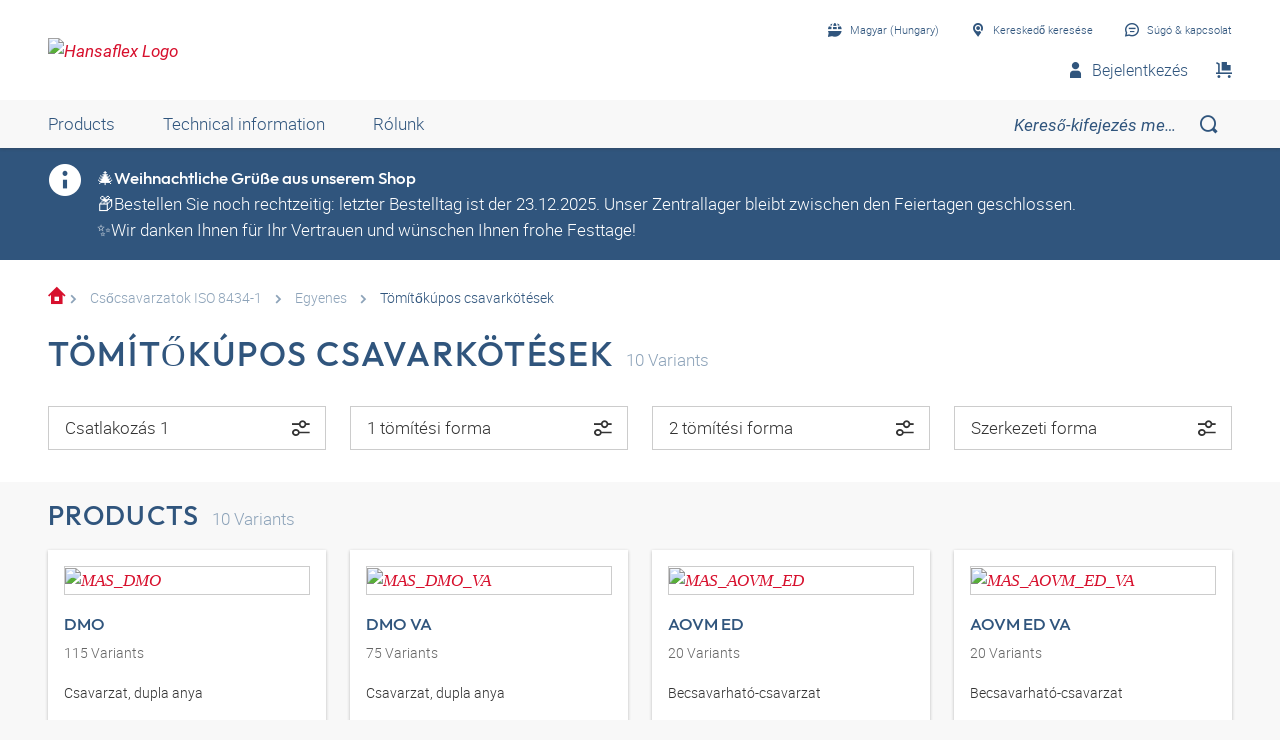

--- FILE ---
content_type: text/html;charset=UTF-8
request_url: https://shop.hansa-flex.hu/hu_HU/cs%C5%91csavarzatok-iso-8434-1/egyenes/t%C3%B6m%C3%ADt%C5%91k%C3%BApos-csavark%C3%B6t%C3%A9sek/c/webcat_HF_ROV_0860_3090
body_size: 23680
content:
<!DOCTYPE html>
<html lang="hu_HU"
      
>
<head>
	<title>T&ouml;m&iacute;t&#337;k&uacute;pos csavark&ouml;t&eacute;sek | Egyenes | Cs&#337;csavarzatok ISO 8434-1 | HF Katalog | HANSA-FLEX Shop HU</title>

	<meta http-equiv="Content-Type" content="text/html; charset=utf-8"/>
	<meta http-equiv="X-UA-Compatible" content="IE=edge">
	<meta charset="utf-8">
	<meta name="viewport" content="width=device-width, initial-scale=1, user-scalable=no">

	<meta name="keywords">
<meta name="description">
<meta name="robots" content="index,follow">
<meta property="og:title" content="T&ouml;m&iacute;t&#337;k&uacute;pos csavark&ouml;t&eacute;sek | Egyenes | Cs&#337;csavarzatok ISO 8434-1 | HF Katalog | HANSA-FLEX Shop HU">
    <meta property="og:description" content="">
    <meta property="og:url" content="https://shop.hansa-flex.hu/hu_HU/cs%C5%91csavarzatok-iso-8434-1/egyenes/t%C3%B6m%C3%ADt%C5%91k%C3%BApos-csavark%C3%B6t%C3%A9sek/c/webcat_HF_ROV_0860_3090">
    <meta property="og:image" content="https://hf-cdn-prod.azureedge.net/medias/KF-Rohrverschraub-Gerad-Dichtkonus-900x900-1647353119847.jpg?context=[base64]">
    <meta property="og:image:secure_url" content="https://hf-cdn-prod.azureedge.net/medias/KF-Rohrverschraub-Gerad-Dichtkonus-900x900-1647353119847.jpg?context=[base64]">
    <link rel="canonical" href="https://shop.hansa-flex.hu/hu_HU/cs%C5%91csavarzatok-iso-8434-1/egyenes/t%C3%B6m%C3%ADt%C5%91k%C3%BApos-csavark%C3%B6t%C3%A9sek/c/webcat_HF_ROV_0860_3090"/>
    <link rel="alternate" hreflang="x-default" href="https://shop.hansa-flex.hu/hu_HU/cs%C5%91csavarzatok-iso-8434-1/egyenes/t%C3%B6m%C3%ADt%C5%91k%C3%BApos-csavark%C3%B6t%C3%A9sek/c/webcat_HF_ROV_0860_3090"/>
    <link rel="alternate" hreflang="de-DE" href="https://shop.hansa-flex.de/de_DE/rohrverschraubungen-iso-8434-1/gerade/verschraubungen-dichtkonus/c/webcat_HF_ROV_0860_3090"/>
    <link rel="alternate" hreflang="en-DE" href="https://shop.hansa-flex.de/en_GB/tube-fittings-iso-8434-1/straight/sealing-cone-fittings/c/webcat_HF_ROV_0860_3090"/>
    <link rel="alternate" hreflang="pl-PL" href="https://shop.hansa-flex.pl/pl_PL/dwuz%C5%82%C4%85czki-rurowe-iso-8434-1/prosty/dwuz%C5%82%C4%85czki-gwintowane-ze-sto%C5%BCkiem-uszczelniaj%C4%85cym/c/webcat_HF_ROV_0860_3090"/>
    <link rel="alternate" hreflang="en-PL" href="https://shop.hansa-flex.pl/en_GB/tube-fittings-iso-8434-1/straight/sealing-cone-fittings/c/webcat_HF_ROV_0860_3090"/>
    <link rel="alternate" hreflang="de-CH" href="https://shop.hansa-flex.ch/de_CH/rohrverschraubungen-iso-8434-1/gerade/verschraubungen-dichtkonus/c/webcat_HF_ROV_0860_3090"/>
    <link rel="alternate" hreflang="fr-CH" href="https://shop.hansa-flex.ch/fr_CH/raccords-pour-tubes-iso-8434-1/simples/raccords-%C3%A0-visser%2C-c%C3%B4ne-d%27%C3%A9tanch%C3%A9it%C3%A9/c/webcat_HF_ROV_0860_3090"/>
    <link rel="alternate" hreflang="it-CH" href="https://shop.hansa-flex.ch/it_CH/raccordi-filettati-per-tubi-da-iso-8434-1/diritto/raccordi-a-vite-cono-di-tenuta/c/webcat_HF_ROV_0860_3090"/>
    <link rel="alternate" hreflang="en-CH" href="https://shop.hansa-flex.ch/en_GB/tube-fittings-iso-8434-1/straight/sealing-cone-fittings/c/webcat_HF_ROV_0860_3090"/>
    <link rel="alternate" hreflang="en-AU" href="https://shop.hansa-flex.com.au/en_GB/tube-fittings-iso-8434-1/straight/sealing-cone-fittings/c/webcat_HF_ROV_0860_3090"/>
    <link rel="alternate" hreflang="nl-BE" href="https://shop.hansa-flex.be/nl_NL/schroefdraadpijpverbindingen-iso-8434-1/recht/schroefverbindingen-afdichtingsconus/c/webcat_HF_ROV_0860_3090"/>
    <link rel="alternate" hreflang="fr-BE" href="https://shop.hansa-flex.be/fr_FR/raccords-pour-tubes-iso-8434-1/simples/raccords-%C3%A0-visser%2C-c%C3%B4ne-d%27%C3%A9tanch%C3%A9it%C3%A9/c/webcat_HF_ROV_0860_3090"/>
    <link rel="alternate" hreflang="de-BE" href="https://shop.hansa-flex.be/de_DE/rohrverschraubungen-iso-8434-1/gerade/verschraubungen-dichtkonus/c/webcat_HF_ROV_0860_3090"/>
    <link rel="alternate" hreflang="en-BE" href="https://shop.hansa-flex.be/en_GB/tube-fittings-iso-8434-1/straight/sealing-cone-fittings/c/webcat_HF_ROV_0860_3090"/>
    <link rel="alternate" hreflang="sr-BA" href="https://shop.hansa-flex.ba/sr_RS/navojni-spojevi-za-cevi-iso-8434-1/pravo/navojni-spojevi-za-zaptivni-konus/c/webcat_HF_ROV_0860_3090"/>
    <link rel="alternate" hreflang="hr-BA" href="https://shop.hansa-flex.ba/hr_BA/cijevni-vij%C4%8Dani-spojevi-iso-8434-1/ravno/vij%C4%8Dani-spojevi-s-brtvenim-konusom/c/webcat_HF_ROV_0860_3090"/>
    <link rel="alternate" hreflang="en-BA" href="https://shop.hansa-flex.ba/en_GB/tube-fittings-iso-8434-1/straight/sealing-cone-fittings/c/webcat_HF_ROV_0860_3090"/>
    <link rel="alternate" hreflang="pt-BR" href="https://shop.hansa-flex.com.br/pt_BR/conex%C3%B5es-para-tubo-iso-8434-1/reto%28a%29/uni%C3%B5es-roscadas-cone-de-veda%C3%A7%C3%A3o/c/webcat_HF_ROV_0860_3090"/>
    <link rel="alternate" hreflang="en-BR" href="https://shop.hansa-flex.com.br/en_GB/tube-fittings-iso-8434-1/straight/sealing-cone-fittings/c/webcat_HF_ROV_0860_3090"/>
    <link rel="alternate" hreflang="bg-BG" href="https://shop.hansa-flex.bg/bg_BG/%D1%80%D0%B5%D0%B7%D0%B1%D0%BE%D0%B2%D0%B8-%D1%82%D1%80%D1%8A%D0%B1%D0%BD%D0%B8-%D1%81%D1%8A%D0%B5%D0%B4%D0%B8%D0%BD%D0%B5%D0%BD%D0%B8%D1%8F-iso-8434-1/%D0%BF%D1%80%D0%B0%D0%B2%D0%B8/%D1%80%D0%B5%D0%B7%D0%B1%D0%BE%D0%B2%D0%B8-%D1%81%D1%8A%D0%B5%D0%B4%D0%B8%D0%BD%D0%B5%D0%BD%D0%B8%D1%8F-%D1%83%D0%BF%D0%BB%D1%8A%D1%82%D0%BD%D1%8F%D0%B2%D0%B0%D1%89-%D0%BA%D0%BE%D1%80%D0%BF%D1%83%D1%81/c/webcat_HF_ROV_0860_3090"/>
    <link rel="alternate" hreflang="en-BG" href="https://shop.hansa-flex.bg/en_GB/tube-fittings-iso-8434-1/straight/sealing-cone-fittings/c/webcat_HF_ROV_0860_3090"/>
    <link rel="alternate" hreflang="es-CL" href="https://shop.hansa-flex.cl/es_ES/racores-de-tubo-de-iso-8434-1/rectos/racores-cono-de-obturaci%C3%B3n/c/webcat_HF_ROV_0860_3090"/>
    <link rel="alternate" hreflang="en-CL" href="https://shop.hansa-flex.cl/en_GB/tube-fittings-iso-8434-1/straight/sealing-cone-fittings/c/webcat_HF_ROV_0860_3090"/>
    <link rel="alternate" hreflang="zh-CN" href="https://shop.hansa-flex.cn/zh_CN/%E7%AE%A1%E8%9E%BA%E6%A0%93%E8%BF%9E%E6%8E%A5-iso-8434-1/%E7%9B%B4%E9%81%93/%E5%AF%86%E5%B0%81%E9%94%A5%E8%9E%BA%E6%97%8B%E6%8E%A5%E5%A4%B4/c/webcat_HF_ROV_0860_3090"/>
    <link rel="alternate" hreflang="en-CN" href="https://shop.hansa-flex.cn/en_GB/tube-fittings-iso-8434-1/straight/sealing-cone-fittings/c/webcat_HF_ROV_0860_3090"/>
    <link rel="alternate" hreflang="et-EE" href="https://shop.hansa-flex.ee/et_EE/torukinnitused-iso-8434-1/sirge/tihendkoonusliitmikud/c/webcat_HF_ROV_0860_3090"/>
    <link rel="alternate" hreflang="ru-EE" href="https://shop.hansa-flex.ee/ru_RU/%D1%80%D0%B5%D0%B7%D1%8C%D0%B1%D0%BE%D0%B2%D1%8B%D0%B5-%D1%82%D1%80%D1%83%D0%B1%D0%BD%D1%8B%D0%B5-%D1%81%D0%BE%D0%B5%D0%B4%D0%B8%D0%BD%D0%B5%D0%BD%D0%B8%D1%8F-iso-8434-1/%D0%BF%D1%80%D1%8F%D0%BC%D1%8B%D0%B5/%D1%80%D0%B5%D0%B7%D1%8C%D0%B1%D0%BE%D0%B2%D1%8B%D0%B5-%D1%81%D0%BE%D0%B5%D0%B4%D0%B8%D0%BD%D0%B5%D0%BD%D0%B8%D1%8F-%D1%81-%D1%83%D0%BF%D0%BB%D0%BE%D1%82%D0%BD%D0%B8%D1%82%D0%B5%D0%BB%D1%8C%D0%BD%D1%8B%D0%BC-%D0%BA%D0%BE%D0%BD%D1%83%D1%81%D0%BE%D0%BC/c/webcat_HF_ROV_0860_3090"/>
    <link rel="alternate" hreflang="en-EE" href="https://shop.hansa-flex.ee/en_GB/tube-fittings-iso-8434-1/straight/sealing-cone-fittings/c/webcat_HF_ROV_0860_3090"/>
    <link rel="alternate" hreflang="fr-FR" href="https://shop.hansa-flex.fr/fr_FR/raccords-pour-tubes-iso-8434-1/simples/raccords-%C3%A0-visser%2C-c%C3%B4ne-d%27%C3%A9tanch%C3%A9it%C3%A9/c/webcat_HF_ROV_0860_3090"/>
    <link rel="alternate" hreflang="en-FR" href="https://shop.hansa-flex.fr/en_GB/tube-fittings-iso-8434-1/straight/sealing-cone-fittings/c/webcat_HF_ROV_0860_3090"/>
    <link rel="alternate" hreflang="ru-GE" href="https://shop.hansa-flex.ge/ru_RU/%D1%80%D0%B5%D0%B7%D1%8C%D0%B1%D0%BE%D0%B2%D1%8B%D0%B5-%D1%82%D1%80%D1%83%D0%B1%D0%BD%D1%8B%D0%B5-%D1%81%D0%BE%D0%B5%D0%B4%D0%B8%D0%BD%D0%B5%D0%BD%D0%B8%D1%8F-iso-8434-1/%D0%BF%D1%80%D1%8F%D0%BC%D1%8B%D0%B5/%D1%80%D0%B5%D0%B7%D1%8C%D0%B1%D0%BE%D0%B2%D1%8B%D0%B5-%D1%81%D0%BE%D0%B5%D0%B4%D0%B8%D0%BD%D0%B5%D0%BD%D0%B8%D1%8F-%D1%81-%D1%83%D0%BF%D0%BB%D0%BE%D1%82%D0%BD%D0%B8%D1%82%D0%B5%D0%BB%D1%8C%D0%BD%D1%8B%D0%BC-%D0%BA%D0%BE%D0%BD%D1%83%D1%81%D0%BE%D0%BC/c/webcat_HF_ROV_0860_3090"/>
    <link rel="alternate" hreflang="en-GE" href="https://shop.hansa-flex.ge/en_GB/tube-fittings-iso-8434-1/straight/sealing-cone-fittings/c/webcat_HF_ROV_0860_3090"/>
    <link rel="alternate" hreflang="ka-GE" href="https://shop.hansa-flex.ge/ka_GE/tube-fittings-iso-8434-1/straight/sealing-cone-fittings/c/webcat_HF_ROV_0860_3090"/>
    <link rel="alternate" hreflang="en-GB" href="https://shop.hansa-flex.co.uk/en_GB/tube-fittings-iso-8434-1/straight/sealing-cone-fittings/c/webcat_HF_ROV_0860_3090"/>
    <link rel="alternate" hreflang="en-IN" href="https://shop.hansa-flex.in/en_GB/tube-fittings-iso-8434-1/straight/sealing-cone-fittings/c/webcat_HF_ROV_0860_3090"/>
    <link rel="alternate" hreflang="en-ID" href="https://shop.hansa-flex.co.id/en_GB/tube-fittings-iso-8434-1/straight/sealing-cone-fittings/c/webcat_HF_ROV_0860_3090"/>
    <link rel="alternate" hreflang="en-IE" href="https://shop.hansa-flex.ie/en_GB/tube-fittings-iso-8434-1/straight/sealing-cone-fittings/c/webcat_HF_ROV_0860_3090"/>
    <link rel="alternate" hreflang="it-IT" href="https://shop.hansa-flex.it/it_IT/raccordi-filettati-per-tubi-da-iso-8434-1/diritto/raccordi-a-vite-cono-di-tenuta/c/webcat_HF_ROV_0860_3090"/>
    <link rel="alternate" hreflang="en-IT" href="https://shop.hansa-flex.it/en_GB/tube-fittings-iso-8434-1/straight/sealing-cone-fittings/c/webcat_HF_ROV_0860_3090"/>
    <link rel="alternate" hreflang="de-IT" href="https://shop.hansa-flex.it/de_DE/rohrverschraubungen-iso-8434-1/gerade/verschraubungen-dichtkonus/c/webcat_HF_ROV_0860_3090"/>
    <link rel="alternate" hreflang="en-CA" href="https://shop.hansa-flex.ca/en_GB/tube-fittings-iso-8434-1/straight/sealing-cone-fittings/c/webcat_HF_ROV_0860_3090"/>
    <link rel="alternate" hreflang="fr-CA" href="https://shop.hansa-flex.ca/fr_FR/raccords-pour-tubes-iso-8434-1/simples/raccords-%C3%A0-visser%2C-c%C3%B4ne-d%27%C3%A9tanch%C3%A9it%C3%A9/c/webcat_HF_ROV_0860_3090"/>
    <link rel="alternate" hreflang="ru-KZ" href="https://shop.hansa-flex.kz/ru_KZ/%D1%80%D0%B5%D0%B7%D1%8C%D0%B1%D0%BE%D0%B2%D1%8B%D0%B5-%D1%82%D1%80%D1%83%D0%B1%D0%BD%D1%8B%D0%B5-%D1%81%D0%BE%D0%B5%D0%B4%D0%B8%D0%BD%D0%B5%D0%BD%D0%B8%D1%8F-iso-8434-1/%D0%BF%D1%80%D1%8F%D0%BC%D1%8B%D0%B5/%D1%80%D0%B5%D0%B7%D1%8C%D0%B1%D0%BE%D0%B2%D1%8B%D0%B5-%D1%81%D0%BE%D0%B5%D0%B4%D0%B8%D0%BD%D0%B5%D0%BD%D0%B8%D1%8F-%D1%81-%D1%83%D0%BF%D0%BB%D0%BE%D1%82%D0%BD%D0%B8%D1%82%D0%B5%D0%BB%D1%8C%D0%BD%D1%8B%D0%BC-%D0%BA%D0%BE%D0%BD%D1%83%D1%81%D0%BE%D0%BC/c/webcat_HF_ROV_0860_3090"/>
    <link rel="alternate" hreflang="en-KZ" href="https://shop.hansa-flex.kz/en_GB/tube-fittings-iso-8434-1/straight/sealing-cone-fittings/c/webcat_HF_ROV_0860_3090"/>
    <link rel="alternate" hreflang="hr-HR" href="https://shop.hansa-flex.hr/hr_HR/cijevni-vij%C4%8Dani-spojevi-iso-8434-1/ravno/vij%C4%8Dani-spojevi-s-brtvenim-konusom/c/webcat_HF_ROV_0860_3090"/>
    <link rel="alternate" hreflang="en-HR" href="https://shop.hansa-flex.hr/en_GB/tube-fittings-iso-8434-1/straight/sealing-cone-fittings/c/webcat_HF_ROV_0860_3090"/>
    <link rel="alternate" hreflang="lv-LV" href="https://shop.hansa-flex.lv/lv_LV/cauru%C4%BCu-veidgabali-iso-8434-1/taisni/veidgabala-nobl%C4%ABv%C4%93tais-konuss/c/webcat_HF_ROV_0860_3090"/>
    <link rel="alternate" hreflang="ru-LV" href="https://shop.hansa-flex.lv/ru_RU/%D1%80%D0%B5%D0%B7%D1%8C%D0%B1%D0%BE%D0%B2%D1%8B%D0%B5-%D1%82%D1%80%D1%83%D0%B1%D0%BD%D1%8B%D0%B5-%D1%81%D0%BE%D0%B5%D0%B4%D0%B8%D0%BD%D0%B5%D0%BD%D0%B8%D1%8F-iso-8434-1/%D0%BF%D1%80%D1%8F%D0%BC%D1%8B%D0%B5/%D1%80%D0%B5%D0%B7%D1%8C%D0%B1%D0%BE%D0%B2%D1%8B%D0%B5-%D1%81%D0%BE%D0%B5%D0%B4%D0%B8%D0%BD%D0%B5%D0%BD%D0%B8%D1%8F-%D1%81-%D1%83%D0%BF%D0%BB%D0%BE%D1%82%D0%BD%D0%B8%D1%82%D0%B5%D0%BB%D1%8C%D0%BD%D1%8B%D0%BC-%D0%BA%D0%BE%D0%BD%D1%83%D1%81%D0%BE%D0%BC/c/webcat_HF_ROV_0860_3090"/>
    <link rel="alternate" hreflang="en-LV" href="https://shop.hansa-flex.lv/en_GB/tube-fittings-iso-8434-1/straight/sealing-cone-fittings/c/webcat_HF_ROV_0860_3090"/>
    <link rel="alternate" hreflang="lt-LT" href="https://shop.hansa-flex.lt/lt_LT/sriegin%C4%97s-vamzd%C5%BEi%C5%B3-jungtys-iso-8434-1/ties%C5%ABs/sandarinimo-k%C5%ABgio-sriegin%C4%97s-jungtys/c/webcat_HF_ROV_0860_3090"/>
    <link rel="alternate" hreflang="ru-LT" href="https://shop.hansa-flex.lt/ru_RU/%D1%80%D0%B5%D0%B7%D1%8C%D0%B1%D0%BE%D0%B2%D1%8B%D0%B5-%D1%82%D1%80%D1%83%D0%B1%D0%BD%D1%8B%D0%B5-%D1%81%D0%BE%D0%B5%D0%B4%D0%B8%D0%BD%D0%B5%D0%BD%D0%B8%D1%8F-iso-8434-1/%D0%BF%D1%80%D1%8F%D0%BC%D1%8B%D0%B5/%D1%80%D0%B5%D0%B7%D1%8C%D0%B1%D0%BE%D0%B2%D1%8B%D0%B5-%D1%81%D0%BE%D0%B5%D0%B4%D0%B8%D0%BD%D0%B5%D0%BD%D0%B8%D1%8F-%D1%81-%D1%83%D0%BF%D0%BB%D0%BE%D1%82%D0%BD%D0%B8%D1%82%D0%B5%D0%BB%D1%8C%D0%BD%D1%8B%D0%BC-%D0%BA%D0%BE%D0%BD%D1%83%D1%81%D0%BE%D0%BC/c/webcat_HF_ROV_0860_3090"/>
    <link rel="alternate" hreflang="en-LT" href="https://shop.hansa-flex.lt/en_GB/tube-fittings-iso-8434-1/straight/sealing-cone-fittings/c/webcat_HF_ROV_0860_3090"/>
    <link rel="alternate" hreflang="fr-LU" href="https://shop.hansa-flex.lu/fr_FR/raccords-pour-tubes-iso-8434-1/simples/raccords-%C3%A0-visser%2C-c%C3%B4ne-d%27%C3%A9tanch%C3%A9it%C3%A9/c/webcat_HF_ROV_0860_3090"/>
    <link rel="alternate" hreflang="de-LU" href="https://shop.hansa-flex.lu/de_LU/rohrverschraubungen-iso-8434-1/gerade/verschraubungen-dichtkonus/c/webcat_HF_ROV_0860_3090"/>
    <link rel="alternate" hreflang="nl-LU" href="https://shop.hansa-flex.lu/nl_NL/schroefdraadpijpverbindingen-iso-8434-1/recht/schroefverbindingen-afdichtingsconus/c/webcat_HF_ROV_0860_3090"/>
    <link rel="alternate" hreflang="en-LU" href="https://shop.hansa-flex.lu/en_GB/tube-fittings-iso-8434-1/straight/sealing-cone-fittings/c/webcat_HF_ROV_0860_3090"/>
    <link rel="alternate" hreflang="nl-NL" href="https://shop.hansa-flex.nl/nl_NL/schroefdraadpijpverbindingen-iso-8434-1/recht/schroefverbindingen-afdichtingsconus/c/webcat_HF_ROV_0860_3090"/>
    <link rel="alternate" hreflang="en-NL" href="https://shop.hansa-flex.nl/en_GB/tube-fittings-iso-8434-1/straight/sealing-cone-fittings/c/webcat_HF_ROV_0860_3090"/>
    <link rel="alternate" hreflang="de-NL" href="https://shop.hansa-flex.nl/de_DE/rohrverschraubungen-iso-8434-1/gerade/verschraubungen-dichtkonus/c/webcat_HF_ROV_0860_3090"/>
    <link rel="alternate" hreflang="de-AT" href="https://shop.hansa-flex.at/de_AT/rohrverschraubungen-iso-8434-1/gerade/verschraubungen-dichtkonus/c/webcat_HF_ROV_0860_3090"/>
    <link rel="alternate" hreflang="en-AT" href="https://shop.hansa-flex.at/en_GB/tube-fittings-iso-8434-1/straight/sealing-cone-fittings/c/webcat_HF_ROV_0860_3090"/>
    <link rel="alternate" hreflang="pt-PT" href="https://shop.hansa-flex.pt/pt_PT/conex%C3%B5es-para-tubo-iso-8434-1/reto%28a%29/uni%C3%B5es-roscadas-cone-de-veda%C3%A7%C3%A3o/c/webcat_HF_ROV_0860_3090"/>
    <link rel="alternate" hreflang="en-PT" href="https://shop.hansa-flex.pt/en_GB/tube-fittings-iso-8434-1/straight/sealing-cone-fittings/c/webcat_HF_ROV_0860_3090"/>
    <link rel="alternate" hreflang="ro-RO" href="https://shop.hansa-flex.ro/ro_RO/%C3%AEmbin%C4%83ri-filetate-pentru-%C5%A3evi-iso-8434-1/drept/%C3%AEmbin%C4%83ri-filetate-con-de-etan%C5%9Fare/c/webcat_HF_ROV_0860_3090"/>
    <link rel="alternate" hreflang="en-RO" href="https://shop.hansa-flex.ro/en_GB/tube-fittings-iso-8434-1/straight/sealing-cone-fittings/c/webcat_HF_ROV_0860_3090"/>
    <link rel="alternate" hreflang="ru-RU" href="https://shop.hansa-flex.ru/ru_RU/%D1%80%D0%B5%D0%B7%D1%8C%D0%B1%D0%BE%D0%B2%D1%8B%D0%B5-%D1%82%D1%80%D1%83%D0%B1%D0%BD%D1%8B%D0%B5-%D1%81%D0%BE%D0%B5%D0%B4%D0%B8%D0%BD%D0%B5%D0%BD%D0%B8%D1%8F-iso-8434-1/%D0%BF%D1%80%D1%8F%D0%BC%D1%8B%D0%B5/%D1%80%D0%B5%D0%B7%D1%8C%D0%B1%D0%BE%D0%B2%D1%8B%D0%B5-%D1%81%D0%BE%D0%B5%D0%B4%D0%B8%D0%BD%D0%B5%D0%BD%D0%B8%D1%8F-%D1%81-%D1%83%D0%BF%D0%BB%D0%BE%D1%82%D0%BD%D0%B8%D1%82%D0%B5%D0%BB%D1%8C%D0%BD%D1%8B%D0%BC-%D0%BA%D0%BE%D0%BD%D1%83%D1%81%D0%BE%D0%BC/c/webcat_HF_ROV_0860_3090"/>
    <link rel="alternate" hreflang="en-RU" href="https://shop.hansa-flex.ru/en_GB/tube-fittings-iso-8434-1/straight/sealing-cone-fittings/c/webcat_HF_ROV_0860_3090"/>
    <link rel="alternate" hreflang="en-SG" href="https://shop.hansa-flex.com.sg/en_GB/tube-fittings-iso-8434-1/straight/sealing-cone-fittings/c/webcat_HF_ROV_0860_3090"/>
    <link rel="alternate" hreflang="sk-SK" href="https://shop.hansa-flex.sk/sk_SK/skrutkovanie-iso-8434-1/priame/n%C3%A1krutky-s-tesniacim-ku%C5%BEe%C4%BEom/c/webcat_HF_ROV_0860_3090"/>
    <link rel="alternate" hreflang="en-SK" href="https://shop.hansa-flex.sk/en_GB/tube-fittings-iso-8434-1/straight/sealing-cone-fittings/c/webcat_HF_ROV_0860_3090"/>
    <link rel="alternate" hreflang="sl-SI" href="https://shop.hansa-flex.si/sl_SI/vija%C4%8Dni-cevni-spoji-iso-8434-1/ravno/navoji-za-tesnilni-konus/c/webcat_HF_ROV_0860_3090"/>
    <link rel="alternate" hreflang="en-SI" href="https://shop.hansa-flex.si/en_GB/tube-fittings-iso-8434-1/straight/sealing-cone-fittings/c/webcat_HF_ROV_0860_3090"/>
    <link rel="alternate" hreflang="es-ES" href="https://shop.hansa-flex.es/es_ES/racores-de-tubo-de-iso-8434-1/rectos/racores-cono-de-obturaci%C3%B3n/c/webcat_HF_ROV_0860_3090"/>
    <link rel="alternate" hreflang="en-ES" href="https://shop.hansa-flex.es/en_GB/tube-fittings-iso-8434-1/straight/sealing-cone-fittings/c/webcat_HF_ROV_0860_3090"/>
    <link rel="alternate" hreflang="en-ZA" href="https://shop.hansa-flex.co.za/en_GB/tube-fittings-iso-8434-1/straight/sealing-cone-fittings/c/webcat_HF_ROV_0860_3090"/>
    <link rel="alternate" hreflang="th-TH" href="https://shop.hansa-flex.co.th/th_TH/tube-fittings-iso-8434-1/straight/sealing-cone-fittings/c/webcat_HF_ROV_0860_3090"/>
    <link rel="alternate" hreflang="en-TH" href="https://shop.hansa-flex.co.th/en_GB/tube-fittings-iso-8434-1/straight/sealing-cone-fittings/c/webcat_HF_ROV_0860_3090"/>
    <link rel="alternate" hreflang="cs-CZ" href="https://shop.hansaflex.cz/cs_CZ/fitinkov%C3%A1-%C5%A1rouben%C3%AD-iso-8434-1/p%C5%99%C3%ADm%C3%BD/t%C4%9Bsnic%C3%AD-ku%C5%BEel-%C5%A1rouben%C3%AD/c/webcat_HF_ROV_0860_3090"/>
    <link rel="alternate" hreflang="en-CZ" href="https://shop.hansaflex.cz/en_GB/tube-fittings-iso-8434-1/straight/sealing-cone-fittings/c/webcat_HF_ROV_0860_3090"/>
    <link rel="alternate" hreflang="tr-TR" href="https://shop.hansa-flex.com.tr/tr_TR/boru-ba%C4%9Flant%C4%B1lar%C4%B1-%C4%B1so-8434-1/d%C3%BCz/conta-konisi-vida-ba%C4%9Flant%C4%B1lar%C4%B1/c/webcat_HF_ROV_0860_3090"/>
    <link rel="alternate" hreflang="en-TR" href="https://shop.hansa-flex.com.tr/en_GB/tube-fittings-iso-8434-1/straight/sealing-cone-fittings/c/webcat_HF_ROV_0860_3090"/>
    <link rel="alternate" hreflang="uk-UA" href="https://shop.hansa-flex.ua/uk_UA/%D1%80%D0%B5%D0%B7%D1%8C%D0%B1%D0%BE%D0%B2%D1%8B%D0%B5-%D1%82%D1%80%D1%83%D0%B1%D0%BD%D1%8B%D0%B5-%D1%81%D0%BE%D0%B5%D0%B4%D0%B8%D0%BD%D0%B5%D0%BD%D0%B8%D1%8F-iso-8434-1/%D0%BF%D1%80%D1%8F%D0%BC%D1%8B%D0%B5/%D1%80%D0%B5%D0%B7%D1%8C%D0%B1%D0%BE%D0%B2%D1%8B%D0%B5-%D1%81%D0%BE%D0%B5%D0%B4%D0%B8%D0%BD%D0%B5%D0%BD%D0%B8%D1%8F-%D1%81-%D1%83%D0%BF%D0%BB%D0%BE%D1%82%D0%BD%D0%B8%D1%82%D0%B5%D0%BB%D1%8C%D0%BD%D1%8B%D0%BC-%D0%BA%D0%BE%D0%BD%D1%83%D1%81%D0%BE%D0%BC/c/webcat_HF_ROV_0860_3090"/>
    <link rel="alternate" hreflang="en-UA" href="https://shop.hansa-flex.ua/en_GB/tube-fittings-iso-8434-1/straight/sealing-cone-fittings/c/webcat_HF_ROV_0860_3090"/>
    <link rel="alternate" hreflang="hu-HU" href="https://shop.hansa-flex.hu/hu_HU/cs%C5%91csavarzatok-iso-8434-1/egyenes/t%C3%B6m%C3%ADt%C5%91k%C3%BApos-csavark%C3%B6t%C3%A9sek/c/webcat_HF_ROV_0860_3090"/>
    <link rel="alternate" hreflang="en-HU" href="https://shop.hansa-flex.hu/en_GB/tube-fittings-iso-8434-1/straight/sealing-cone-fittings/c/webcat_HF_ROV_0860_3090"/>
    <link rel="alternate" hreflang="en-US" href="https://shop.hansa-flex.us/en_US/tube-fittings-iso-8434-1/straight/sealing-cone-fittings/c/webcat_HF_ROV_0860_3090"/>
    <link rel="alternate" hreflang="es-US" href="https://shop.hansa-flex.us/es_ES/racores-de-tubo-de-iso-8434-1/rectos/racores-cono-de-obturaci%C3%B3n/c/webcat_HF_ROV_0860_3090"/>
    <link rel="alternate" hreflang="en-AE" href="https://shop.hansa-flex.ae/en_GB/tube-fittings-iso-8434-1/straight/sealing-cone-fittings/c/webcat_HF_ROV_0860_3090"/>
    <link rel="alternate" hreflang="sr-RS" href="https://shop.hansa-flex.rs/sr_RS/navojni-spojevi-za-cevi-iso-8434-1/pravo/navojni-spojevi-za-zaptivni-konus/c/webcat_HF_ROV_0860_3090"/>
    <link rel="alternate" hreflang="en-RS" href="https://shop.hansa-flex.rs/en_GB/tube-fittings-iso-8434-1/straight/sealing-cone-fittings/c/webcat_HF_ROV_0860_3090"/>
    <link async rel="shortcut icon" type="image/x-icon" media="all" href="/_ui/responsive/theme-hf/images/icons/hf/favicon.ico" />

<link async rel="shortcut icon" sizes="16x16" href="/_ui/responsive/theme-hf/images/icons/hf/favicon-16x16.png" />
<link async rel="shortcut icon" sizes="32x32" href="/_ui/responsive/theme-hf/images/icons/hf/favicon-32x32.png" />

<link async rel="shortcut icon" sizes="36x36" href="/_ui/responsive/theme-hf/images/icons/hf/apple-icon-57x57.png" />
<link async rel="shortcut icon" sizes="48x48" href="/_ui/responsive/theme-hf/images/icons/hf/apple-icon-60x60.png" />
<link async rel="shortcut icon" sizes="72x72" href="/_ui/responsive/theme-hf/images/icons/hf/android-icon-72x72.png" />
<link async rel="shortcut icon" sizes="96x96" href="/_ui/responsive/theme-hf/images/icons/hf/android-icon-96x96.png" />
<link async rel="shortcut icon" sizes="144x144" href="/_ui/responsive/theme-hf/images/icons/hf/android-icon-144x144.png" />
<link async rel="shortcut icon" sizes="192x192" href="/_ui/responsive/theme-hf/images/icons/hf/android-icon-192x192.png" />

<link async rel="apple-touch-icon-precomposed" href="/_ui/responsive/theme-hf/images/icons/hf/apple-icon-precomposed.png">
<link async rel="apple-touch-icon" href="/_ui/responsive/theme-hf/images/icons/hf/apple-icon.png">
<link async rel="apple-touch-icon" sizes="57x57" href="/_ui/responsive/theme-hf/images/icons/hf/apple-icon-57x57.png">
<link async rel="apple-touch-icon" sizes="60x60" href="/_ui/responsive/theme-hf/images/icons/hf/apple-icon-60x60.png">
<link async rel="apple-touch-icon" sizes="72x72" href="/_ui/responsive/theme-hf/images/icons/hf/apple-icon-72x72.png">
<link async rel="apple-touch-icon" sizes="76x76" href="/_ui/responsive/theme-hf/images/icons/hf/apple-icon-76x76.png">
<link async rel="apple-touch-icon" sizes="114x114" href="/_ui/responsive/theme-hf/images/icons/hf/apple-icon-114x114.png">
<link async rel="apple-touch-icon" sizes="120x120" href="/_ui/responsive/theme-hf/images/icons/hf/apple-icon-120x120.png">
<link async rel="apple-touch-icon" sizes="144x144" href="/_ui/responsive/theme-hf/images/icons/hf/apple-icon-144x144.png">
<link async rel="apple-touch-icon" sizes="152x152" href="/_ui/responsive/theme-hf/images/icons/hf/apple-icon-152x152.png">
<link async rel="apple-touch-icon" sizes="180x180" href="/_ui/responsive/theme-hf/images/icons/hf/apple-icon-180x180.png">

<meta name="msapplication-square70x70logo" content="/_ui/responsive/theme-hf/images/icons/hf/ms-icon-70x70.png">
<meta name="msapplication-square144x144logo" content="/_ui/responsive/theme-hf/images/icons/hf/ms-icon-144x144.png">
<meta name="msapplication-square150x150logo" content="/_ui/responsive/theme-hf/images/icons/hf/ms-icon-150x150.png">
<meta name="msapplication-square310x310logo" content="/_ui/responsive/theme-hf/images/icons/hf/ms-icon-310x310.png">
<link rel="stylesheet" type="text/css" media="all" href="/_ui/responsive/theme-hf/css/style.min.css"/>
            <!-- Google Tag Manager -->
<script type="text/plain" class="cmplazyload" data-cmp-vendor="s905,s26,s1104">
    function initGtm(){
        
            (function(w,d,s,l,i){w[l]=w[l]||[];w[l].push({'gtm.start':
                    new Date().getTime(),event:'gtm.js'});var f=d.getElementsByTagName(s)[0],
                j=d.createElement(s),dl=l!='dataLayer'?'&l='+l:'';j.async=true;j.src=
                'https://www.googletagmanager.com/gtm.js?id='+i+dl;f.parentNode.insertBefore(j,f);
            })(window,document,'script','dataLayer','GTM-P3PB26K');

            
    }

    initGtm();
</script>
<!-- End Google Tag Manager -->





  











    
        
            <script type="text/javascript" data-cmp-ab="1" src="https://cdn.consentmanager.net/delivery/autoblocking/d6e4e3aed7f7.js" data-cmp-host="b.delivery.consentmanager.net" data-cmp-cdn="cdn.consentmanager.net" data-cmp-codesrc="1"></script>
        
        
        
    
</head>

<body class="page-category pageType-CategoryPage template-pages-category-categoryPage  smartedit-page-uid-category smartedit-page-uuid-eyJpdGVtSWQiOiJjYXRlZ29yeSIsImNhdGFsb2dJZCI6ImhhbnNhZmxleENvbnRlbnRDYXRhbG9nIiwiY2F0YWxvZ1ZlcnNpb24iOiJPbmxpbmUifQ== smartedit-catalog-version-uuid-hansaflexContentCatalog/Online  language-hu_HU">
	<!-- Google Tag Manager (noscript) -->
<noscript><iframe src="https://www.googletagmanager.com/ns.html?id=GTM-P3PB26K"
                  height="0" width="0" style="display:none;visibility:hidden"></iframe></noscript>
<!-- End Google Tag Manager (noscript) -->
<main data-currency-iso-code="EUR">
            <div class="c-page">
                <div class="c-header-placeholder  js-header-placeholder  ">
                    </div>

                <div class="c-header  js-header">
                    














<div class="c-header__top">
    <div class="o-wrapper  o-wrapper--responsive">
        <div class="c-header__wrapper">
            <div class="u-hide@s">
                <a class="c-menu-toggle js-menu-toggle" id="mobileBurgerMenu">
                    <i class="c-menu-toggle__icon"></i>
                </a>
            </div>
            
                <div id="logoImage" class="yCmsComponent c-header__logo">
<a href="/hu_HU/"><img title="Hansaflex Logo"
			alt="Hansaflex Logo" src="https://hf-cdn-prod.azureedge.net/medias/logo-hansaflex.svg?context=bWFzdGVyfGltYWdlc3wyMTEwfGltYWdlL3N2Zyt4bWx8YVcxaFoyVnpMMmc0T0M5b01Ea3ZPRGM1TmpFeE9UZzFPVEl6TUM1emRtY3w3N2YzODViMjEzY2ZkYjdjNDg2Zjg5NjY1MTcyYzVjMDAxYmY0ZjcyMzEzNWJhODNiYjhiOTE4MmE2MjI5MWU2"></a>
	</div>
            

            <div class="c-header__content">
                <div class="c-header__item  c-header__item--meta-nav">
                    <div class="c-meta-navigation">
                        <ul class="c-meta-navigation__list">
                            <li class="c-meta-navigation__item">
                                
                                
                                    
                                    <a href="javascript:void(0);"
                                       class="c-meta-navigation__link  js-flyout  js-flyout-ajax  js-flyout-push"
                                       id="lang_button_id"
                                       data-toggle-icon="arrow"
                                       data-flyout-toggle="language-flyout"
                                       data-content-url="/hu_HU/view/HeaderCountryLanguageNavComponentController/languageFlyout"
                                        >
                                        <i class="c-icon c-icon-language  c-meta-navigation__icon"></i>
                                        <span class="c-meta-navigation__label">Magyar (Hungary)</span>
                                    </a>
                                
                            </li>
                            
                                
                            
                            
                            







    

        
            
            
                <li class="c-meta-navigation__item">
                    <a id="selStoreFrontLink" href="https://www.hansa-flex.de/en/branch-finder" target="_blank" class="c-meta-navigation__link">
    
                        <i class="c-icon  c-icon-pin-glass  c-meta-navigation__icon"></i>
                                        <span class="c-meta-navigation__label">Kereskedő keresése</span>
                    </a>

                </li>
            
        

    




                            <li class="c-meta-navigation__item">
                                <a id="help_button_id"
                                   class="c-meta-navigation__link  js-flyout  js-flyout-push"
                                   href="javascript:void(0);"
                                   data-flyout-toggle="contactFlyout">
                                    
                                        
                                        
                                            <i class="c-icon  c-icon-contact  c-meta-navigation__icon"></i>
                                            <span class="c-meta-navigation__label">Súgó & kapcsolat</span>
                                        
                                    
                                </a>
                            </li>
                        </ul>
                    </div>
                </div>

                
                    <div class="c-header__item">
                        <div class="c-header-middle">
                            
                                
                                
                                    <a href="javascript:void(0);"
                                       id="header-search-button"
                                       class="c-header-middle__item  c-header__search  is-hidden  js-search-toggle">
                                        <i id="header-search-button-icon" class="c-icon  c-icon-search"></i>
                                    </a>
                                
                            

                            
                                <a id="header-login-profile-button"
                                   class="c-header-middle__item  u-hide  u-display-inline-flex@s  js-flyout  js-flyout-push"
                                   href="javascript:void(0);"
                                   data-flyout-toggle="loginFlyout">
                                    <i id="header-profile-button-icon" class="c-icon c-icon-profile"></i>
                                    
                                    
                                    <span id="header-profile-button-text" data-cy="headerProfileButtonText" class="u-margin-left-small">Bejelentkezés</span>
                                </a>
                            
                            
                                
                                    <a href="/hu_HU/cart" target="_self"
           class="c-header-middle__item  u-margin-right  u-margin-right-none@s">
            <i class="c-icon c-icon-shopping"></i>
            </a>
    
                                
                            
                        </div>
                    </div>
                
            </div>
        </div>
    </div>
</div>


    
    
        




<div class="c-header__bottom">
    
    <div class="o-wrapper o-wrapper--desktop">
        <div class="c-header__bottom-content">
            <div class="c-nav__wrapper js-mobile-nav-content  ">
                <div class="c-nav  js-underline  js-header-nav  ">
                    <ul class="c-nav__list">

                        
                            <li class="yCmsComponent c-nav__item  u-margin-right-huge@s  js-underline-item">
            <div id="mobile-HansaflexHeaderCategoryNavigation" title="Products"
     rel="noopener noreferrer" class="c-nav__link  u-hide@s  js-offcanvas-toggle"
     data-content-id="header-nav-flyout">
    <span class="c-nav__text">Products</span>
    <span class="c-nav__icon"></span>
</div>

<div id="HansaflexHeaderCategoryNavigation" title="Products"
     rel="noopener noreferrer"
     class="c-nav__link  u-hide u-display-inline-flex@s  js-flyout"
     data-flyout-toggle="header-nav-flyout" data-flyout-scroll="disable">
    Products</div>

<div class="c-nav-level__flyout  c-nav-level__offcanvas  js-flyout-content  js-offcanvas" id="header-nav-flyout">
    <div class="c-nav-level__wrapper  o-wrapper  o-wrapper--responsive  js-nav-level-wrapper">
        <div class="c-nav-level__prev  js-nav-level-prev">
            <span class="c-nav-level__prev-icon"></span>
        </div>
        <div class="u-margin-top  u-hide  u-show@s">
            <div class="c-close  c-close--right  js-flyout-close"></div>
        </div>
        <div class="c-nav-level__content">
            <div class="c-nav-level  js-nav-level" data-level="0" data-mob-level="0">
                <a href="javascript:void(0);"
                   class="c-nav-level__link  c-nav-level__link--pale  u-hide@s  js-nav-level-headline">
                    <span class="c-icon  c-icon-arrow-left  u-margin-right-small  u-hide@s"></span>
                    Termékek</a>
                <div class="c-nav-level__list  js-nav-level-list">
                    





<span class="u-hide  js-context-path"  data-context-path="/hu_HU"></span>

    <div class="c-nav-level__item">

        
        
        <a data-ajax-url="/hu_HU/api/v1/category/subcategories" data-code="webcat_HF_SCH_HY" id="prodCat_webcat_HF_SCH_HY" class="c-nav-level__link  js-nav-level-link"
           data-subcategory-code="webcat_HF_SCH_HY" data-href="/hu_HU/hidraulika-t%C3%B6ml%C5%91k/c/webcat_HF_SCH_HY" data-subcategory-text="Back">
            <span class="c-nav__text">Hidraulika tömlők</span>
            <span class="c-nav__icon"></span>
        </a>
    </div>

    <div class="c-nav-level__item">

        
        
        <a data-ajax-url="/hu_HU/api/v1/category/subcategories" data-code="webcat_HF_SCH_IND" id="prodCat_webcat_HF_SCH_IND" class="c-nav-level__link  js-nav-level-link"
           data-subcategory-code="webcat_HF_SCH_IND" data-href="/hu_HU/ipari-t%C3%B6ml%C5%91k/c/webcat_HF_SCH_IND" data-subcategory-text="Back">
            <span class="c-nav__text">Ipari tömlők</span>
            <span class="c-nav__icon"></span>
        </a>
    </div>

    <div class="c-nav-level__item">

        
        
        <a data-ajax-url="/hu_HU/api/v1/category/subcategories" data-code="webcat_HF_SAR" id="prodCat_webcat_HF_SAR" class="c-nav-level__link  js-nav-level-link"
           data-subcategory-code="webcat_HF_SAR" data-href="/hu_HU/t%C3%B6ml%C5%91szerelv%C3%A9nyek/c/webcat_HF_SAR" data-subcategory-text="Back">
            <span class="c-nav__text">Tömlőszerelvények</span>
            <span class="c-nav__icon"></span>
        </a>
    </div>

    <div class="c-nav-level__item">

        
        
        <a data-ajax-url="/hu_HU/api/v1/category/subcategories" data-code="webcat_HF_KUP" id="prodCat_webcat_HF_KUP" class="c-nav-level__link  js-nav-level-link"
           data-subcategory-code="webcat_HF_KUP" data-href="/hu_HU/gyorscsatlakoz%C3%B3k/c/webcat_HF_KUP" data-subcategory-text="Back">
            <span class="c-nav__text">Gyorscsatlakozók</span>
            <span class="c-nav__icon"></span>
        </a>
    </div>

    <div class="c-nav-level__item">

        
        
        <a data-ajax-url="/hu_HU/api/v1/category/subcategories" data-code="webcat_HF_ROV" id="prodCat_webcat_HF_ROV" class="c-nav-level__link  js-nav-level-link"
           data-subcategory-code="webcat_HF_ROV" data-href="/hu_HU/cs%C5%91csavarzatok-iso-8434-1/c/webcat_HF_ROV" data-subcategory-text="Back">
            <span class="c-nav__text">Csőcsavarzatok ISO 8434-1</span>
            <span class="c-nav__icon"></span>
        </a>
    </div>

    <div class="c-nav-level__item">

        
        
        <a data-ajax-url="/hu_HU/api/v1/category/subcategories" data-code="webcat_HF_ROR" id="prodCat_webcat_HF_ROR" class="c-nav-level__link  js-nav-level-link"
           data-subcategory-code="webcat_HF_ROR" data-href="/hu_HU/cs%C3%B6vek/c/webcat_HF_ROR" data-subcategory-text="Back">
            <span class="c-nav__text">Csövek</span>
            <span class="c-nav__icon"></span>
        </a>
    </div>

    <div class="c-nav-level__item">

        
        
        <a data-ajax-url="/hu_HU/api/v1/category/subcategories" data-code="webcat_HF_ADA" id="prodCat_webcat_HF_ADA" class="c-nav-level__link  js-nav-level-link"
           data-subcategory-code="webcat_HF_ADA" data-href="/hu_HU/adapterek/c/webcat_HF_ADA" data-subcategory-text="Back">
            <span class="c-nav__text">Adapterek</span>
            <span class="c-nav__icon"></span>
        </a>
    </div>

    <div class="c-nav-level__item">

        
        
        <a data-ajax-url="/hu_HU/api/v1/category/subcategories" data-code="webcat_HF_FLA" id="prodCat_webcat_HF_FLA" class="c-nav-level__link  js-nav-level-link"
           data-subcategory-code="webcat_HF_FLA" data-href="/hu_HU/karim%C3%A1k/c/webcat_HF_FLA" data-subcategory-text="Back">
            <span class="c-nav__text">Karimák</span>
            <span class="c-nav__icon"></span>
        </a>
    </div>

    <div class="c-nav-level__item">

        
        
        <a data-ajax-url="/hu_HU/api/v1/category/subcategories" data-code="webcat_HF_KGH" id="prodCat_webcat_HF_KGH" class="c-nav-level__link  js-nav-level-link"
           data-subcategory-code="webcat_HF_KGH" data-href="/hu_HU/goly%C3%B3scsapok/c/webcat_HF_KGH" data-subcategory-text="Back">
            <span class="c-nav__text">Golyóscsapok</span>
            <span class="c-nav__icon"></span>
        </a>
    </div>

    <div class="c-nav-level__item">

        
        
        <a data-ajax-url="/hu_HU/api/v1/category/subcategories" data-code="webcat_HF_BEF" id="prodCat_webcat_HF_BEF" class="c-nav-level__link  js-nav-level-link"
           data-subcategory-code="webcat_HF_BEF" data-href="/hu_HU/r%C3%B6gz%C3%ADt%C3%A9stechnika/c/webcat_HF_BEF" data-subcategory-text="Back">
            <span class="c-nav__text">Rögzítéstechnika</span>
            <span class="c-nav__icon"></span>
        </a>
    </div>

    <div class="c-nav-level__item">

        
        
        <a data-ajax-url="/hu_HU/api/v1/category/subcategories" data-code="webcat_HF_WTK" id="prodCat_webcat_HF_WTK" class="c-nav-level__link  js-nav-level-link"
           data-subcategory-code="webcat_HF_WTK" data-href="/hu_HU/v%C3%ADztechnika/c/webcat_HF_WTK" data-subcategory-text="Back">
            <span class="c-nav__text">Víztechnika</span>
            <span class="c-nav__icon"></span>
        </a>
    </div>

    <div class="c-nav-level__item">

        
        
        <a data-ajax-url="/hu_HU/api/v1/category/subcategories" data-code="webcat_HF_DLT" id="prodCat_webcat_HF_DLT" class="c-nav-level__link  js-nav-level-link"
           data-subcategory-code="webcat_HF_DLT" data-href="/hu_HU/s%C5%B1r%C3%ADtett-leveg%C5%91s-technika/c/webcat_HF_DLT" data-subcategory-text="Back">
            <span class="c-nav__text">Sűrített levegős technika</span>
            <span class="c-nav__icon"></span>
        </a>
    </div>

    <div class="c-nav-level__item">

        
        
        <a data-ajax-url="/hu_HU/api/v1/category/subcategories" data-code="webcat_HF_HKO" id="prodCat_webcat_HF_HKO" class="c-nav-level__link  js-nav-level-link"
           data-subcategory-code="webcat_HF_HKO" data-href="/hu_HU/hidraulika-elemek/c/webcat_HF_HKO" data-subcategory-text="Back">
            <span class="c-nav__text">Hidraulika elemek</span>
            <span class="c-nav__icon"></span>
        </a>
    </div>

    <div class="c-nav-level__item">

        
        
        <a data-ajax-url="/hu_HU/api/v1/category/subcategories" data-code="webcat_HF_FIL" id="prodCat_webcat_HF_FIL" class="c-nav-level__link  js-nav-level-link"
           data-subcategory-code="webcat_HF_FIL" data-href="/hu_HU/sz%C5%B1r%C3%A9s/c/webcat_HF_FIL" data-subcategory-text="Back">
            <span class="c-nav__text">Szűrés</span>
            <span class="c-nav__icon"></span>
        </a>
    </div>

    <div class="c-nav-level__item">

        
        
        <a data-ajax-url="/hu_HU/api/v1/category/subcategories" data-code="webcat_HF_MES" id="prodCat_webcat_HF_MES" class="c-nav-level__link  js-nav-level-link"
           data-subcategory-code="webcat_HF_MES" data-href="/hu_HU/m%C3%A9r%C3%A9stechnika/c/webcat_HF_MES" data-subcategory-text="Back">
            <span class="c-nav__text">Méréstechnika</span>
            <span class="c-nav__icon"></span>
        </a>
    </div>

    <div class="c-nav-level__item">

        
        
        <a data-ajax-url="/hu_HU/api/v1/category/subcategories" data-code="webcat_HF_DIT" id="prodCat_webcat_HF_DIT" class="c-nav-level__link  js-nav-level-link"
           data-subcategory-code="webcat_HF_DIT" data-href="/hu_HU/t%C3%B6m%C3%ADt%C3%A9stechnika/c/webcat_HF_DIT" data-subcategory-text="Back">
            <span class="c-nav__text">Tömítéstechnika</span>
            <span class="c-nav__icon"></span>
        </a>
    </div>

    <div class="c-nav-level__item">

        
        
        <a data-ajax-url="/hu_HU/api/v1/category/subcategories" data-code="webcat_HF_ZUW" id="prodCat_webcat_HF_ZUW" class="c-nav-level__link  js-nav-level-link"
           data-subcategory-code="webcat_HF_ZUW" data-href="/hu_HU/tartoz%C3%A9k-%C3%A9s-szersz%C3%A1m/c/webcat_HF_ZUW" data-subcategory-text="Back">
            <span class="c-nav__text">Tartozék és szerszám</span>
            <span class="c-nav__icon"></span>
        </a>
    </div>


</div>
            </div>
        </div>
    </div>
</div></li>

        <li class="yCmsComponent c-nav__item  u-margin-right-huge@s  js-underline-item">
                    <a id="mainHeaderMenuLink0" href="https://www.hansa-flex.de/produkte/technische-informationen/" target="_blank" class="c-nav__link">
    Technical information</a>
<span class="c-nav__icon"></span>
                </li>
            <li class="yCmsComponent c-nav__item  u-margin-right-huge@s  js-underline-item">
                    <a id="mainHeaderMenuLink1" href="/hu_HU/aboutus" target="_self" class="c-nav__link">
    Rólunk</a>
<span class="c-nav__icon"></span>
                </li>
            
                        

                        
                            <li class="c-nav__item  u-hide@s">
                                <a class="c-nav__link  js-offcanvas-toggle"
                                   href="javascript:void(0);"
                                   data-content-id="loginFlyout" id="mobile-menu-loginFlyout">
                                    <i class="c-icon  c-icon-profile  u-margin-right-small"></i>
                                    
                                    
                                    <span>Bejelentkezés</span>
                                    <span class="c-nav__icon"></span>
                                </a>
                            </li>
                        
                        <li class="c-nav__item  u-hide@s">
                                
                                <a href="javascript:void(0);"
                                   class="c-nav__link  js-offcanvas-toggle  js-offcanvas-ajax"
                                   data-content-id="language-mobile" data-content-url="/hu_HU/view/HeaderCountryLanguageNavComponentController/languageFlyout/mobile"
                                   id="mobile-menu-languageFlyout">
                                    <i class="c-icon  c-icon-language  u-margin-right-small"></i>
                                    <span>Nyelv</span>
                                    <span class="c-nav__icon"></span>
                                </a>
                        </li>

                        







    

        
            
                <li class="c-nav__item  u-hide@s">
                    <a id="selStoreFrontLink" href="https://www.hansa-flex.de/en/branch-finder" target="_blank" class="c-nav__link">
    
                        <i class="c-icon  c-icon-pin-glass  u-margin-right-small"></i>
                        <span>Kereskedő keresése</span>
                        <span class="c-nav__icon"></span>
                    </a>

                </li>
            
            
        

    





                        <li class="c-nav__item u-hide@s">
                            <a href="javascript:void(0);" class="c-nav__link js-offcanvas-toggle"
                               data-content-id="contactFlyout" id="mobile-menu-contactFlyout">
                                <i class="c-icon c-icon-contact u-margin-right-small"></i>
                                <span>Súgó & kapcsolat</span>
                                <span class="c-nav__icon"></span>
                            </a>
                        </li>
                    </ul>
                    <div class="u-hide u-display-block@s c-nav__underbar js-underline-bar"></div>
                </div>
            </div>
            
                <form id="searchForm" name="search_form_SearchBox" action="/hu_HU/search" method="get"><input type="hidden" name="usePerfectMatch" value="true" class="js-global-search-hidden-input">
    <div class="c-search-bar  js-search-bar">
                <div class="c-search-bar__content">
                    <button type="button" class="c-search-bar__close  js-search-close" aria-labelledby="search-bar-close">
                        <i class="c-icon  c-icon-arrow-left" aria-hidden="true"></i>
                        <span id="search-bar-close" hidden>
                            Back</span>
                    </button>
                    <div class="c-select  c-select--pipe  c-search-bar__select  u-color-secondary  js-input-wrapper">
                        <select class="c-select__native  c-select__native--frameless  c-select__native--pipe  js-global-search-select"
                                id="globalSearchSelect" name="categoryCode">
                            <option value="webcat_HF">All Categories</option>
                            <option value="webcat_HF_SCH_HY">Hidraulika tömlők</option>
                            <option value="webcat_HF_SCH_IND">Ipari tömlők</option>
                            <option value="webcat_HF_SAR">Tömlőszerelvények</option>
                            <option value="webcat_HF_KUP">Gyorscsatlakozók</option>
                            <option value="webcat_HF_ROV">Csőcsavarzatok ISO 8434-1</option>
                            <option value="webcat_HF_ROR">Csövek</option>
                            <option value="webcat_HF_ADA">Adapterek</option>
                            <option value="webcat_HF_FLA">Karimák</option>
                            <option value="webcat_HF_KGH">Golyóscsapok</option>
                            <option value="webcat_HF_BEF">Rögzítéstechnika</option>
                            <option value="webcat_HF_WTK">Víztechnika</option>
                            <option value="webcat_HF_DLT">Sűrített levegős technika</option>
                            <option value="webcat_HF_HKO">Hidraulika elemek</option>
                            <option value="webcat_HF_FIL">Szűrés</option>
                            <option value="webcat_HF_MES">Méréstechnika</option>
                            <option value="webcat_HF_DIT">Tömítéstechnika</option>
                            <option value="webcat_HF_ZUW">Tartozék és szerszám</option>
                            </select>
                        <i class="c-icon  c-icon-arrow-down  c-select__icon" aria-hidden="true"></i>
                    </div>
                    <div class="c-search-bar__input-wrapper  js-input-wrapper">
                        <input type="text" placeholder="Kereső-kifejezés megadása"
                               class="c-search-bar__input  form-control  ui-autocomplete-input  js-search-focus
                               js-global-search-input  is-slide-search" disabled="disabled"
                               data-ajax-url="/hu_HU/view/AutocompleteComponentController/autocomplete"
                               data-save-search-url="/hu_HU/search/save"
                               data-search-type="GLOBAL_SEARCH"
                               id="search_box_id" name="searchText">
                        <button class="c-search-bar__button  c-search-bar__icon-cross  js-search-input-clear" type="reset" aria-labelledby="search-bar-delete">
                            <i class="c-icon c-icon-close" aria-hidden="true"></i>
                            <span id="search-bar-delete" hidden>
                                Delete search term</span>
                        </button>
                        <button id="search_btn" class="c-search-bar__button  c-search-bar__search  js-global-search-result  js-search-bar-toggle" type="button" aria-labelledby="search-bar-search">
                            <i class="c-icon  c-icon-search" aria-hidden="true"></i>
                            <span id="search-bar-search" hidden>
                                Search</span>
                        </button>
                    </div>
                </div>
            </div>

            <a href="javascript:void(0);"
               class="c-header__search-button  u-hide@s  js-search-toggle" id="Searchbutton">
                <i class="c-icon  c-icon-search"></i>
            </a>
        </form>
            
        </div>
    </div>
</div>

    

</div>

                




    
        

        <div class="c-search__flyout  js-search-flyout">
            <div class="u-hide@s  u-text-center  u-padding-huge  js-search-mobile-first-content">
                <div class="c-search__icon"></div>
                <p class="u-ms2  u-color-secondary  u-font-family-secondary">Mit keres?</p>
                <p class="u-text-italic">Kereső-kifejezés megadása</p>
            </div>

            <div class="js-search-content" style="display: none"></div>
            <div class="u-hide  js-search-empty-content">
                <div class="o-wrapper  o-wrapper--responsive  u-padding-bottom  u-padding-top-large@xs">
                    <p>Sajnáljuk!</p>
                    <p class="u-ms1">Nem található keresési eredmény.</p>
                </div>
            </div>
            <div class="js-search-loading  u-hide">
                <div style="height: 400px;"></div>
            </div>
        </div>
    
    

<div class="c-header__subheader js-header-fixed-subheader">
                    <div class="js-global-notifications">
                        


















<div class="c-notification  c-notification--global
       
     
         c-notification--info
     "
     
         
             role="status"
         
         
     
     
         
             data-cy="notification-info"
         
         
     
     data-notification
>
    <div class="o-wrapper  o-wrapper--responsive">
        <div class="c-notification__body" data-cy="notificationBody">
            <div class="c-notification__content">
                
                    
                        <i class="c-notification__icon  c-icon  c-icon-info  js-notification-icon"
                           aria-hidden="true" data-cy="infoIcon"></i>
                    
                    
                    
                    
                    
                

                <div class="c-notification__message">
                    
                        <p class="c-notification__title  ">
                            
                                🎄Weihnachtliche Grüße aus unserem Shop
                            
                        </p>
                    
                    
                    <div class="c-notification__text  " data-cy="message">
                        
                            
                            
                                📦Bestellen Sie noch rechtzeitig: letzter Bestelltag ist der 23.12.2025. Unser Zentrallager bleibt zwischen den Feiertagen geschlossen. <br> ✨Wir danken Ihnen für Ihr Vertrauen und wünschen Ihnen frohe Festtage!
                            
                        
                    </div>
                    
                </div>
            </div>

            

            
        </div>
    </div>
</div></div>
                    <div class="js-global-notification-wrapper" data-is-newmatic="" style="display: none">
    


















<div class="c-notification  c-notification--global
         js-ajax-message
     "
     
         
         
     
     
         
         
             data-cy="notification"
         
     
     data-notification
>
    <div class="o-wrapper  o-wrapper--responsive">
        <div class="c-notification__body" data-cy="notificationBody">
            <div class="c-notification__content">
                
                    
                    
                    
                    
                    
                        <i class="c-notification__icon  c-icon  js-notification-icon" aria-hidden="true" data-cy="notificationIcon"></i>
                    
                

                <div class="c-notification__message">
                    
                        <p class="c-notification__title    js-ajax-message-title">
                            
                        </p>
                    
                    
                    <div class="c-notification__text    js-ajax-message-text" data-cy="message">
                        
                            
                            
                        
                    </div>
                    
                </div>
            </div>

            
                
                <div class="c-notification__button  js-notification-button">
                    










    
    
        <a class="c-btn  c-btn--full  c-btn--secondary--inverted
                                              js-button" href="#" >
            
            <span class="c-btn__text  c-btn__label  js-button-label">
                
            </span>
        </a>
    




                </div>

            

            
                <button class="c-notification__close  js-message-close" type="button"
                        aria-label="Close notification">
                    <i class="c-icon  c-icon-close" aria-hidden="true"></i>
                </button>
            
        </div>
    </div>
</div></div><div class="js-flyouts">
                        <div id="loginFlyout"
     class="c-flyout  c-flyout--offcanvas  c-flyout--offcanvas-left  js-flyout-content  js-offcanvas">
    <div class="o-wrapper  o-wrapper--responsive">
            <div class="o-layout  o-layout--stretch  u-padding-vertical-large">
                <div class="o-layout__item  u-1/2@s  u-padding-bottom  js-content">
                    







<form id="loginForm" class="u-1/1  js-form-validate  js-ajax-form" action="/hu_HU/j_spring_security_check_rest" method="post">
    <div class="u-padding-right-large@s">
        <h2 class="u-ms2  u-margin-bottom-large">Bejelentkezés</h2>
        <div class="o-layout">
            
            <div class="o-layout__item  u-1/2@s">
                




























<div class="c-input    js-input-wrapper
            
            "
     data-cy="inputField-j_username"
        
            data-rule-required="required"
            data-msg-required="Ez a mező kötelező."
        
        
            data-rule-name="email"
            data-pattern="^(?=.{1,64}@)(?!\.)(?!.*\.{2,}.*)[A-Za-z0-9-_\.]+@(?!-)[A-Za-z0-9-\.]+\.[A-Za-z]{2,18}(?<=@.{1,255})$"
        
        
            data-msg-email="Helytelen felhasználó-nevet vagy jelszót adott meg. Próbálja meg újra, vagy forduljon kapcsolattartójához."
        
        
         >
    
    <input type="email" id="j_username" class="c-input__native    js-input  js-validate"
           name="j_username" value=""   data-cy="j_username"
            
            
    />
    <label class="c-input__label  " for="j_username"
            >
        
            
            
                E-mail
            
        
    </label>
    
    
    
</div>

            </div>
            <div class="o-layout__item  u-1/2@s">
                




























<div class="c-input    js-input-wrapper
            
            "
     data-cy="inputField-j_password"
        
            data-rule-required="required"
            data-msg-required="Ez a mező kötelező."
        
        
        
        
         >
    
    <input type="password" id="j_password" class="c-input__native    js-input  js-validate"
           name="j_password" value=""   data-cy="j_password"
            
            
    />
    <label class="c-input__label  " for="j_password"
            >
        
            
            
                Jelszó
            
        
    </label>
    
    
    
</div>

            </div>
        </div>
        <div class="o-layout  o-layout--reverse">
            <div class="o-layout__item  u-padding-bottom-medium@xs  u-padding-bottom-none@s">
                <a id="password_forgotten_button" class="u-color-secondary  js-content-toggle" href="javascript:void(0);">
                    Elfelejtette jelszavát?
                </a>
                <i class="c-icon c-icon-arrow-right u-ms-1 u-font-weight-bold"></i>
            </div>
        </div>
        <div class="u-padding-top-medium  u-margin-right@s">
            <button id="login_button" form="loginForm" type="submit"
                    class="c-btn  c-btn--primary  u-1/1  u-1/2@s  c-ripple__wrapper  is-inverted  js-ripple-wrapper">
                <span class="c-ripple  js-ripple"></span>
                <span class="c-btn__text  c-btn__label">Bejelentkezés</span>
            </button>
        </div>
    </div>
<div>
<input type="hidden" name="CSRFToken" value="3f21ade9-c083-42ef-9253-162b8d854961" />
</div></form></div>
                <div class="o-layout__item  u-1/2@s  u-padding-bottom  js-content" style="display: none">
                    






<form id="forgotPasswordFormFlyout" class="u-1/1  js-ajax-form  js-form-validate" action="/hu_HU/login/pw/request" method="post">
    <div class="u-padding-right-large@s">
        <h2 class="u-ms2  u-margin-bottom-large">Elfelejtette jelszavát?</h2>
        <p class="u-padding-bottom">Jelszava visszaállítására szolgáló hivatkozás elküldéséhez adja meg e-mail címét:</p>
        <div class="o-layout">
            <div class="o-layout__item  u-1/2@s">
                
                




























<div class="c-input    js-input-wrapper
            
            "
     data-cy="inputField-email"
        
            data-rule-required="required"
            data-msg-required="Ez a mező kötelező."
        
        
            data-rule-name="email"
            data-pattern="^(?=.{1,64}@)(?!\.)(?!.*\.{2,}.*)[A-Za-z0-9-_\.]+@(?!-)[A-Za-z0-9-\.]+\.[A-Za-z]{2,18}(?<=@.{1,255})$"
        
        
            data-msg-email="E-mail címe érvénytelen. Ellenőrizze a bevitt adatokat."
        
        
         >
    
    <input type="email" id="email" class="c-input__native  js-recaptcha-input  js-input  js-validate"
           name="email" value=""   data-cy="email"
            
            
    />
    <label class="c-input__label  " for="email"
            >
        
            
            
                E-mail
            
        
    </label>
    
    
    
</div>

            </div>
            <div class="o-layout__item  u-1/2@s  u-margin-bottom">
                <button id="password_forgotten_send_button" type="button" data-id="#forgotPasswordFormFlyout"
                        class="c-btn  c-btn--big  c-btn--primary  u-1/1  c-ripple__wrapper  is-inverted  js-ripple-wrapper  js-recaptcha-ajax-button">
                    <span class="c-ripple  js-ripple"></span>
                    <span class="c-btn__text  c-btn__label">Elküldés</span>
                </button>
                <div class="u-ms-2  u-padding-top-small">
    This site is protected by reCAPTCHA and the Google <a href="https://policies.google.com/terms">Privacy Policy</a> and <a href="https://policies.google.com/terms">Terms of Service</a> apply.</div>
            </div>
        </div>
        <div class="o-layout">
            <div class="o-layout__item  u-1/2">
                <a id="password_forgotten_need_help_button" href="" class="u-color-secondary js-flyout js-flyout-push"
                   data-flyout-toggle="contactFlyout">
                    Segítségre van szüksége?
                </a>
                <i class="c-icon c-icon-arrow-right u-ms-1 u-font-weight-bold"></i>
            </div>
            <div class="o-layout__item  u-1/2  u-text-right">
                <a id="password_forgotten_back_to_login_button" href="javascript:void(0);"
                   class="u-color-secondary  js-content-toggle">Vissza a bejelentkezéshez
                </a>
                <i class="c-icon c-icon-arrow-right u-ms-1 u-font-weight-bold"></i>
            </div>
        </div>
    </div>
    <input type="hidden" id="reCaptchaTokenPassword" name="reCaptchaToken" class="js-recaptcha"/>
<div>
<input type="hidden" name="CSRFToken" value="3f21ade9-c083-42ef-9253-162b8d854961" />
</div></form>
</div>
                <div class="o-layout__item  u-1/2@s  u-padding-top  u-padding-top-none@s  u-padding-left-large@s">
                    










<div class="u-1/1">
    <div class="c-close  c-close--right  u-hide  u-show@s  js-flyout-close"></div>
    <h2 class="u-ms2  u-margin-bottom-large">Ön új ügyfél?</h2>
    <p class="u-padding-bottom">Regisztráljon és használja ki kínálatunk számos előnyét:</p>

    




    <div class="u-padding-bottom">
        <i class="c-icon  c-icon-check  u-color-primary  u-padding-right  u-font-weight-bold"></i>A termék rendelkezésre állásának ellenőrzése
    </div>


    




    <div class="u-padding-bottom">
        <i class="c-icon  c-icon-check  u-color-primary  u-padding-right  u-font-weight-bold"></i>Gyors utánrendelés és rendelési előzmények
    </div>


    




    <div class="u-padding-bottom">
        <i class="c-icon  c-icon-check  u-color-primary  u-padding-right  u-font-weight-bold"></i>Személyes termékajánlások
    </div>


    
        




    <div class="u-padding-bottom">
        <i class="c-icon  c-icon-check  u-color-primary  u-padding-right  u-font-weight-bold"></i>Fizetés számla alapján
    </div>


    

    <div class="u-padding-top  u-margin-right@s">
        
        <a id="login_register_button" class="c-btn  c-btn--inverted  u-1/2@s" href="/hu_HU/register">
            <span class="c-btn__text  c-btn__label">Regisztráljon most</span>
        </a>
    </div>
</div>
</div>
            </div>
        </div>
    </div>




    
        <div id="contactFlyout" data-cy="contactFlyout"
             class="c-flyout  c-flyout--offcanvas  c-flyout--offcanvas-left  js-flyout-content  js-offcanvas">
            <div class="o-wrapper  o-wrapper--responsive">
                <div class="u-padding-vertical-large  u-line-height-secondary">
                    <div class="c-flyout--header">
                        <h2 class="u-ms2  u-color-secondary  u-font-family-secondary  u-margin-bottom-large">
                            Help & Contact
                        </h2>
                        <div class="c-close  c-close--right  u-hide  u-show@s  js-flyout-close  u-pos"></div>
                    </div>
                    <div class="c-global-contact">
                        <div class="c-global-contact__box">
                            
                                <h3 class="u-ms0  c-global-contact__title">Your direct line to us</h3>
<p>If you have any questions about the online store or our products, you can call our customer service at:</p>

<div class="c-global-contact__forwarding">
    













<div class="c-forwarding  ">
    <div class="c-forwarding__label">
        <i class="c-forwarding__icon  c-icon  c-icon-phone" aria-hidden="true"></i>
        <span class="c-forwarding__text">Phone</span>
    </div>
    <a id="headerContactPhoneLink" href="tel: +49-421-48907-766" target="" class="c-forwarding__link">
    
        +49-421-48907-766
        
    </a>

</div>
</div>

<div class="c-global-contact__opening">Monday - Thursday: 8:00AM - 5:00PM <br> Friday: 8:00AM - 4:00PM</div>
    <div>Except saturdays, sundays and holidays</div>

                            
                        </div>
                        <div class="c-global-contact__box">
                            
                                <h3 class="u-ms0  c-global-contact__title">Or use our FAQ</h3>
        <p>There you get answers to the most frequently asked questions.</p>

        <div class="c-global-contact__forwarding">
            













<div class="c-forwarding  ">
    <div class="c-forwarding__label">
        <i class="c-forwarding__icon  c-icon  c-icon-question" aria-hidden="true"></i>
        <span class="c-forwarding__text">Helping people help themselves</span>
    </div>
    <a id="header-faq-link" href="/hu_HU/faq" target="_blank" class="c-forwarding__link">
    
        GYIK
        
            <i class="c-forwarding__link--icon  c-icon  c-icon-arrow-right"></i>
        
    </a>

</div>
</div>
    
                            
                        </div>
                    </div>
                </div>
            </div>
        </div>
    
    

<div class="c-language    js-flyout-content  js-tabs"
                 id="language-flyout"></div>
            <div id="language-mobile" class="c-offcanvas  c-offcanvas--left  u-padding-none  js-offcanvas"></div>
        </div>

                    <div class="u-section-bg-neutral  js-breadcrumb-wrapper">
		<div class="o-wrapper  o-wrapper--responsive">
			<div class="c-breadcrumb  js-breadcrumb">
    <ul class="c-breadcrumb__list  js-breadcrumb-list">
        <li class="c-breadcrumb__item">
            <a href="/hu_HU/" class="c-breadcrumb__home" id="breadcrumbHome"></a>
            <i class="c-breadcrumb__icon"></i>
        </li>
        <li class="c-breadcrumb__item  is-ellipsis  is-hidden">
            <span class="c-breadcrumb__link">...</span>
            <i class="c-breadcrumb__icon"></i>
        </li>
        <li class="c-breadcrumb__item  js-breadcrumb-item">
						<a class="c-breadcrumb__link" href="/hu_HU/cs%C5%91csavarzatok-iso-8434-1/c/webcat_HF_ROV" id="breadcrumb_Csőcsavarzatok ISO 8434-1" >Csőcsavarzatok ISO 8434-1</a>
						<i class="c-breadcrumb__icon"></i>
					</li>
				<li class="c-breadcrumb__item  js-breadcrumb-item">
						<a class="c-breadcrumb__link" href="/hu_HU/cs%C5%91csavarzatok-iso-8434-1/egyenes/c/webcat_HF_ROV_0860" id="breadcrumb_Egyenes" >Egyenes</a>
						<i class="c-breadcrumb__icon"></i>
					</li>
				<li class="c-breadcrumb__item">
						<span class="c-breadcrumb__link">Tömítőkúpos csavarkötések</span>
						<i class="c-breadcrumb__icon"></i>
					</li>
				</ul>
</div>
</div>
	</div>
</div>
            <div class="c-offcanvas__layer  js-offcanvas-layer  js-offcanvas-close"></div>
                <div class="c-offcanvas__layer  c-offcanvas__layer--2nd  js-offcanvas-layer-2nd  js-offcanvas-close-2nd"></div>

                <div class="c-page-content  c-page-content--huge  js-page-content  ">
                    <div class="js-filter-section">
    <div class="u-section-bg-neutral">
            <div class="o-wrapper  o-wrapper--responsive">
                <div class="c-filter-bar">
                    <div class="u-padding-bottom">
            <h1 class="u-ms3  u-display-inline-block  u-padding-right-small">
                Tömítőkúpos csavarkötések</h1>
            <span class="u-color-secondary-light">
            







<span class="js-count">10</span>

    
    
        Variants
    

</span>
        </div>
    <div class="o-layout  u-hide@s">
        <div class="o-layout__item  u-1/2@s  u-1/1">
            <div class="c-brick  c-brick--full  js-filter-toggle" data-content-id="filter-type-mobile">
                <span class="u-shorten  u-text-left">Összes szűrő</span>
                <i class="c-brick__icon  c-icon-filter"></i>
            </div>
            <div class="u-spacer u-spacer--large"></div>
        </div>
    </div>
<div class="o-layout  u-hide@xs  u-show@s">
    <div class="o-layout__item  u-1/4@l  u-1/3@m  u-1/2@s">
    <div class="c-brick  c-brick--full    js-filter-toggle" data-content-id="filter-type-0">
        <span id="filter_Csatlakozás 1_id" class="u-shorten  u-text-left">Csatlakozás 1</span>
        <i class="c-brick__icon  c-icon-filter"></i>
    </div>
</div><div class="o-layout__item  u-1/4@l  u-1/3@m  u-1/2@s">
    <div class="c-brick  c-brick--full    js-filter-toggle" data-content-id="filter-type-1">
        <span id="filter_1 tömítési forma_id" class="u-shorten  u-text-left">1 tömítési forma</span>
        <i class="c-brick__icon  c-icon-filter"></i>
    </div>
</div><div class="o-layout__item  u-1/4@l  u-1/3@m  u-1/2@s">
    <div class="c-brick  c-brick--full    js-filter-toggle" data-content-id="filter-type-2">
        <span id="filter_2 tömítési forma_id" class="u-shorten  u-text-left">2 tömítési forma</span>
        <i class="c-brick__icon  c-icon-filter"></i>
    </div>
</div><div class="o-layout__item  u-1/4@l  u-1/3@m  u-1/2@s">
    <div class="c-brick  c-brick--full    js-filter-toggle" data-content-id="filter-type-3">
        <span id="filter_Szerkezeti forma_id" class="u-shorten  u-text-left">Szerkezeti forma</span>
        <i class="c-brick__icon  c-icon-filter"></i>
    </div>
</div></div>
<div class="o-layout  c-filter-bar__more-content  js-slide-toggle-content  is-closed" id="filter">
    </div><div class="u-hide  u-show@s">
    <div class="u-text-right  u-display-block  u-padding-bottom-small">
        </div>
</div></div>
            </div>
        </div>
        <div class="o-wrapper  o-wrapper--responsive  u-padding-bottom">
            <div class="c-filter-bar">
    </div>
</div>
    <div id="filter-type-mobile" class="c-offcanvas  c-offcanvas--left  js-offcanvas">
    <div class="c-offcanvas__header  js-offcanvas-header">
        <div class="u-flex-container-center">
            <h3 class="c-offcanvas__headline  u-margin-bottom-none">Szűrés</h3>
        </div>
        <button type="button" class="c-close  js-offcanvas-close"></button>
    </div>
    <div class="c-offcanvas__body  js-offcanvas-body">
        <a href="javascript:void(0);"
                   class="c-brick  c-brick--full  c-brick--arrow  u-margin-bottom-none  js-filter-toggle  "
                   data-content-id="filter-type-0">Csatlakozás 1<i class="c-brick__icon  c-icon-arrow-right"></i>
                </a>
            <a href="javascript:void(0);"
                   class="c-brick  c-brick--full  c-brick--arrow  u-margin-bottom-none  js-filter-toggle  "
                   data-content-id="filter-type-1">1 tömítési forma<i class="c-brick__icon  c-icon-arrow-right"></i>
                </a>
            <a href="javascript:void(0);"
                   class="c-brick  c-brick--full  c-brick--arrow  u-margin-bottom-none  js-filter-toggle  "
                   data-content-id="filter-type-2">2 tömítési forma<i class="c-brick__icon  c-icon-arrow-right"></i>
                </a>
            <a href="javascript:void(0);"
                   class="c-brick  c-brick--full  c-brick--arrow  u-margin-bottom-none  js-filter-toggle  "
                   data-content-id="filter-type-3">Szerkezeti forma<i class="c-brick__icon  c-icon-arrow-right"></i>
                </a>
            </div>
    <div class="c-offcanvas__footer  js-offcanvas-footer"></div>
</div>

<div class="c-offcanvas c-offcanvas--left js-offcanvas" id="filter-type-0">
            <div class="c-offcanvas__header  js-offcanvas-header">
                <div id="filter-back-btn-0" class="u-flex-container-center">
                    <span class="c-offcanvas__back  u-hide@s  js-filter-back-btn"
                          data-content-id="filter-type-mobile"></span>
                    <h3 class="c-offcanvas__headline  u-margin-bottom-none  js-filter-back-btn"
                          data-content-id="filter-type-mobile">Csatlakozás 1</h3>
                </div>
                <button type="button" class="c-close  js-offcanvas-close"></button>
            </div>
            <div class="c-offcanvas__body  js-offcanvas-body">
                <a id="subfilter_BSPP hengeres külső menet_id" href="javascript:void(0);"
                           class="c-brick  c-brick--full  c-brick--check  js-offcanvas-link  js-filter-link "
                           data-url="/hu_HU/view/ProductGridComponentController/facetSearch?q=:displaySequence-asc:ATTR_139508:BSPP+hengeres+k%C3%BCls%C5%91+menet" data-multiselect="true" data-query=":displaySequence-asc:ATTR_139508:BSPP+hengeres+k%C3%BCls%C5%91+menet">BSPP hengeres külső menet&nbsp;<i class="c-brick__icon  c-brick__icon--hover  c-icon-check"></i>
                        </a>
                <a id="subfilter_Metrikus hengeres anyamenet_id" href="javascript:void(0);"
                           class="c-brick  c-brick--full  c-brick--check  js-offcanvas-link  js-filter-link "
                           data-url="/hu_HU/view/ProductGridComponentController/facetSearch?q=:displaySequence-asc:ATTR_139508:Metrikus+hengeres+anyamenet" data-multiselect="true" data-query=":displaySequence-asc:ATTR_139508:Metrikus+hengeres+anyamenet">Metrikus hengeres anyamenet&nbsp;<i class="c-brick__icon  c-brick__icon--hover  c-icon-check"></i>
                        </a>
                <a id="subfilter_Metrikus hengeres külső menet_id" href="javascript:void(0);"
                           class="c-brick  c-brick--full  c-brick--check  js-offcanvas-link  js-filter-link "
                           data-url="/hu_HU/view/ProductGridComponentController/facetSearch?q=:displaySequence-asc:ATTR_139508:Metrikus+hengeres+k%C3%BCls%C5%91+menet" data-multiselect="true" data-query=":displaySequence-asc:ATTR_139508:Metrikus+hengeres+k%C3%BCls%C5%91+menet">Metrikus hengeres külső menet&nbsp;<i class="c-brick__icon  c-brick__icon--hover  c-icon-check"></i>
                        </a>
                <a id="subfilter_NPT-kúpos külső menet_id" href="javascript:void(0);"
                           class="c-brick  c-brick--full  c-brick--check  js-offcanvas-link  js-filter-link "
                           data-url="/hu_HU/view/ProductGridComponentController/facetSearch?q=:displaySequence-asc:ATTR_139508:NPT-k%C3%BApos+k%C3%BCls%C5%91+menet" data-multiselect="true" data-query=":displaySequence-asc:ATTR_139508:NPT-k%C3%BApos+k%C3%BCls%C5%91+menet">NPT-kúpos külső menet&nbsp;<i class="c-brick__icon  c-brick__icon--hover  c-icon-check"></i>
                        </a>
                </div>
            <div class="c-offcanvas__footer  js-offcanvas-footer">
                    <button id="apply_button_id"
                            class="c-btn  c-btn--primary  c-btn--full  c-ripple__wrapper  is-inverted  js-ripple-wrapper  js-filter-use"
                            data-url="/hu_HU/view/ProductGridComponentController/facetSearch?type=CATEGORY&amp;category=webcat_HF_ROV_0860_3090&amp;q=:" disabled>
                        <span class="c-ripple  js-ripple"></span>
                        <span class="c-btn__text  c-btn__label">
                            Alkalmazás</span>
                    </button>
                </div>
            </div>
    <div class="c-offcanvas c-offcanvas--left js-offcanvas" id="filter-type-1">
            <div class="c-offcanvas__header  js-offcanvas-header">
                <div id="filter-back-btn-1" class="u-flex-container-center">
                    <span class="c-offcanvas__back  u-hide@s  js-filter-back-btn"
                          data-content-id="filter-type-mobile"></span>
                    <h3 class="c-offcanvas__headline  u-margin-bottom-none  js-filter-back-btn"
                          data-content-id="filter-type-mobile">1 tömítési forma</h3>
                </div>
                <button type="button" class="c-close  js-offcanvas-close"></button>
            </div>
            <div class="c-offcanvas__body  js-offcanvas-body">
                <a id="subfilter_24°-os külső kúp, O-gyűrűvel_id" href="javascript:void(0);"
                           class="c-brick  c-brick--full  c-brick--check  js-offcanvas-link  js-filter-link "
                           data-url="/hu_HU/view/ProductGridComponentController/facetSearch?q=:displaySequence-asc:ATTR_Dichtform1BES:24%C2%B0-os+k%C3%BCls%C5%91+k%C3%BAp%2C+O-gy%C5%B1r%C5%B1vel" data-multiselect="true" data-query=":displaySequence-asc:ATTR_Dichtform1BES:24%C2%B0-os+k%C3%BCls%C5%91+k%C3%BAp%2C+O-gy%C5%B1r%C5%B1vel">24°-os külső kúp, O-gyűrűvel&nbsp;<i class="c-brick__icon  c-brick__icon--hover  c-icon-check"></i>
                        </a>
                <a id="subfilter_G- forma_id" href="javascript:void(0);"
                           class="c-brick  c-brick--full  c-brick--check  js-offcanvas-link  js-filter-link "
                           data-url="/hu_HU/view/ProductGridComponentController/facetSearch?q=:displaySequence-asc:ATTR_Dichtform1BES:G-+forma" data-multiselect="true" data-query=":displaySequence-asc:ATTR_Dichtform1BES:G-+forma">G- forma&nbsp;<i class="c-brick__icon  c-brick__icon--hover  c-icon-check"></i>
                        </a>
                <a id="subfilter_meneten tömítő_id" href="javascript:void(0);"
                           class="c-brick  c-brick--full  c-brick--check  js-offcanvas-link  js-filter-link "
                           data-url="/hu_HU/view/ProductGridComponentController/facetSearch?q=:displaySequence-asc:ATTR_Dichtform1BES:meneten+t%C3%B6m%C3%ADt%C5%91" data-multiselect="true" data-query=":displaySequence-asc:ATTR_Dichtform1BES:meneten+t%C3%B6m%C3%ADt%C5%91">meneten tömítő&nbsp;<i class="c-brick__icon  c-brick__icon--hover  c-icon-check"></i>
                        </a>
                <a id="subfilter_O-gyűrű és kamragyűrű_id" href="javascript:void(0);"
                           class="c-brick  c-brick--full  c-brick--check  js-offcanvas-link  js-filter-link "
                           data-url="/hu_HU/view/ProductGridComponentController/facetSearch?q=:displaySequence-asc:ATTR_Dichtform1BES:O-gy%C5%B1r%C5%B1+%C3%A9s+kamragy%C5%B1r%C5%B1" data-multiselect="true" data-query=":displaySequence-asc:ATTR_Dichtform1BES:O-gy%C5%B1r%C5%B1+%C3%A9s+kamragy%C5%B1r%C5%B1">O-gyűrű és kamragyűrű&nbsp;<i class="c-brick__icon  c-brick__icon--hover  c-icon-check"></i>
                        </a>
                </div>
            <div class="c-offcanvas__footer  js-offcanvas-footer">
                    <button id="apply_button_id"
                            class="c-btn  c-btn--primary  c-btn--full  c-ripple__wrapper  is-inverted  js-ripple-wrapper  js-filter-use"
                            data-url="/hu_HU/view/ProductGridComponentController/facetSearch?type=CATEGORY&amp;category=webcat_HF_ROV_0860_3090&amp;q=:" disabled>
                        <span class="c-ripple  js-ripple"></span>
                        <span class="c-btn__text  c-btn__label">
                            Alkalmazás</span>
                    </button>
                </div>
            </div>
    <div class="c-offcanvas c-offcanvas--left js-offcanvas" id="filter-type-2">
            <div class="c-offcanvas__header  js-offcanvas-header">
                <div id="filter-back-btn-2" class="u-flex-container-center">
                    <span class="c-offcanvas__back  u-hide@s  js-filter-back-btn"
                          data-content-id="filter-type-mobile"></span>
                    <h3 class="c-offcanvas__headline  u-margin-bottom-none  js-filter-back-btn"
                          data-content-id="filter-type-mobile">2 tömítési forma</h3>
                </div>
                <button type="button" class="c-close  js-offcanvas-close"></button>
            </div>
            <div class="c-offcanvas__body  js-offcanvas-body">
                <a id="subfilter_24°-os külső kúp, O-gyűrűvel_id" href="javascript:void(0);"
                           class="c-brick  c-brick--full  c-brick--check  js-offcanvas-link  js-filter-link "
                           data-url="/hu_HU/view/ProductGridComponentController/facetSearch?q=:displaySequence-asc:ATTR_Dichtform2BES:24%C2%B0-os+k%C3%BCls%C5%91+k%C3%BAp%2C+O-gy%C5%B1r%C5%B1vel" data-multiselect="true" data-query=":displaySequence-asc:ATTR_Dichtform2BES:24%C2%B0-os+k%C3%BCls%C5%91+k%C3%BAp%2C+O-gy%C5%B1r%C5%B1vel">24°-os külső kúp, O-gyűrűvel&nbsp;<i class="c-brick__icon  c-brick__icon--hover  c-icon-check"></i>
                        </a>
                <a id="subfilter_E- forma_id" href="javascript:void(0);"
                           class="c-brick  c-brick--full  c-brick--check  js-offcanvas-link  js-filter-link "
                           data-url="/hu_HU/view/ProductGridComponentController/facetSearch?q=:displaySequence-asc:ATTR_Dichtform2BES:E-+forma" data-multiselect="true" data-query=":displaySequence-asc:ATTR_Dichtform2BES:E-+forma">E- forma&nbsp;<i class="c-brick__icon  c-brick__icon--hover  c-icon-check"></i>
                        </a>
                </div>
            <div class="c-offcanvas__footer  js-offcanvas-footer">
                    <button id="apply_button_id"
                            class="c-btn  c-btn--primary  c-btn--full  c-ripple__wrapper  is-inverted  js-ripple-wrapper  js-filter-use"
                            data-url="/hu_HU/view/ProductGridComponentController/facetSearch?type=CATEGORY&amp;category=webcat_HF_ROV_0860_3090&amp;q=:" disabled>
                        <span class="c-ripple  js-ripple"></span>
                        <span class="c-btn__text  c-btn__label">
                            Alkalmazás</span>
                    </button>
                </div>
            </div>
    <div class="c-offcanvas c-offcanvas--left js-offcanvas" id="filter-type-3">
            <div class="c-offcanvas__header  js-offcanvas-header">
                <div id="filter-back-btn-3" class="u-flex-container-center">
                    <span class="c-offcanvas__back  u-hide@s  js-filter-back-btn"
                          data-content-id="filter-type-mobile"></span>
                    <h3 class="c-offcanvas__headline  u-margin-bottom-none  js-filter-back-btn"
                          data-content-id="filter-type-mobile">Szerkezeti forma</h3>
                </div>
                <button type="button" class="c-close  js-offcanvas-close"></button>
            </div>
            <div class="c-offcanvas__body  js-offcanvas-body">
                <a id="subfilter_egyenes_id" href="javascript:void(0);"
                           class="c-brick  c-brick--full  c-brick--check  js-offcanvas-link  js-filter-link "
                           data-url="/hu_HU/view/ProductGridComponentController/facetSearch?q=:displaySequence-asc:ATTR_BauformBES:egyenes" data-multiselect="true" data-query=":displaySequence-asc:ATTR_BauformBES:egyenes">egyenes&nbsp;<i class="c-brick__icon  c-brick__icon--hover  c-icon-check"></i>
                        </a>
                </div>
            <div class="c-offcanvas__footer  js-offcanvas-footer">
                    <button id="apply_button_id"
                            class="c-btn  c-btn--primary  c-btn--full  c-ripple__wrapper  is-inverted  js-ripple-wrapper  js-filter-use"
                            data-url="/hu_HU/view/ProductGridComponentController/facetSearch?type=CATEGORY&amp;category=webcat_HF_ROV_0860_3090&amp;q=:" disabled>
                        <span class="c-ripple  js-ripple"></span>
                        <span class="c-btn__text  c-btn__label">
                            Alkalmazás</span>
                    </button>
                </div>
            </div>
    <div class="o-wrapper  o-wrapper--responsive">
        








<h2 class="u-ms2  u-display-inline-block  u-padding-right-small">
    Products
</h2>
<span class="u-ms  u-color-secondary-light">
    







<span class="js-count">10</span>

    
    
        Variants
    


</span>


















<div class="o-layout  o-layout--stretch  js-product-list"
     data-url="/hu_HU/grid/products"
     data-page="0"
     data-total-page-number="1"
     data-sort-code="displaySequence-asc"
     data-category="webcat_HF_ROV_0860_3090">
    
        
        <div class="o-layout__item  u-1/4@l  u-1/3@m  u-1/2@s  js-track-impression"
             data-baseproductid="MAS_DMO"
             data-baseproductname=""
             data-categories="Tube fittings ISO 8434-1/Straight/Sealing cone fittings"
             data-position="0"
             data-list="Product result list">
            













    
    
        
    

<a class="c-card  c-card--border  js-card  " href="/hu_HU/cs%C5%91csavarzatok-iso-8434-1/egyenes/t%C3%B6m%C3%ADt%C5%91k%C3%BApos-csavark%C3%B6t%C3%A9sek/dmo/p/MAS_DMO"
   id="Product Grid Component_MAS_DMO">
    <div class="c-card__img-wrapper  c-card--border__img-wrapper  js-card-img-wrapper">
        <img async id="MAS_DMO_pi" alt="MAS_DMO" data-src="https://hf-cdn-prod.azureedge.net/medias/PF-DMO-900x900-1761289834906.jpg?context=[base64]"
             data-srcset="https://hf-cdn-prod.azureedge.net/medias/PF-DMO-900x900-1761289834906.jpg?context=[base64] 900w,https://hf-cdn-prod.azureedge.net/medias/PF-DMO-600x600-1761289834756.jpg?context=[base64] 600w,https://hf-cdn-prod.azureedge.net/medias/PF-DMO-300x300-1761289834635.jpg?context=[base64] 300w,https://hf-cdn-prod.azureedge.net/medias/PF-DMO-100x100-1761289834521.jpg?context=[base64] 100w" data-sizes="(max-width: 768px) 50vw, (max-width: 1025px) 33vw, 10vw" class="c-card__img  js-lazyload"
             style=""/>
    
    </div>

    <div class="c-card__body  c-card--border__body">
        <h3 class="c-card__headline">DMO</h3>

        

        

        <p class="c-card__subheadline">
            
                







<span class="js-count">115</span>

    
    
        Variants
    


            
        </p>
        <p class="c-card__body-text">
            Csavarzat, dupla anya
        </p>

        <div class="c-card--border__hover  js-card-hover">
            
                <span class="c-card--border__hover-headline">Csatlakozás 1</span>
                
                    <p class="c-card--border__hover-text">Metrikus hengeres anyamenet</p>
                
            
                <span class="c-card--border__hover-headline">Csatlakozás 2</span>
                
                    <p class="c-card--border__hover-text">Metrikus hengeres anyamenet</p>
                
            
        </div>
    </div>
</a>

        </div>
    
        
        <div class="o-layout__item  u-1/4@l  u-1/3@m  u-1/2@s  js-track-impression"
             data-baseproductid="MAS_DMO_VA"
             data-baseproductname=""
             data-categories="Tube fittings ISO 8434-1/Straight/Sealing cone fittings"
             data-position="1"
             data-list="Product result list">
            













    
    
        
    

<a class="c-card  c-card--border  js-card  " href="/hu_HU/cs%C5%91csavarzatok-iso-8434-1/egyenes/t%C3%B6m%C3%ADt%C5%91k%C3%BApos-csavark%C3%B6t%C3%A9sek/dmo-va/p/MAS_DMO_VA"
   id="Product Grid Component_MAS_DMO_VA">
    <div class="c-card__img-wrapper  c-card--border__img-wrapper  js-card-img-wrapper">
        <img async id="MAS_DMO_VA_pi" alt="MAS_DMO_VA" data-src="https://hf-cdn-prod.azureedge.net/medias/PF-DMO-VA-900x900-1761289839706.jpg?context=[base64]"
             data-srcset="https://hf-cdn-prod.azureedge.net/medias/PF-DMO-VA-900x900-1761289839706.jpg?context=[base64] 900w,https://hf-cdn-prod.azureedge.net/medias/PF-DMO-VA-600x600-1761289839546.jpg?context=[base64] 600w,https://hf-cdn-prod.azureedge.net/medias/PF-DMO-VA-300x300-1761289839424.jpg?context=[base64] 300w,https://hf-cdn-prod.azureedge.net/medias/PF-DMO-VA-100x100-1761289839306.jpg?context=[base64] 100w" data-sizes="(max-width: 768px) 50vw, (max-width: 1025px) 33vw, 10vw" class="c-card__img  js-lazyload"
             style=""/>
    
    </div>

    <div class="c-card__body  c-card--border__body">
        <h3 class="c-card__headline">DMO VA</h3>

        

        

        <p class="c-card__subheadline">
            
                







<span class="js-count">75</span>

    
    
        Variants
    


            
        </p>
        <p class="c-card__body-text">
            Csavarzat, dupla anya
        </p>

        <div class="c-card--border__hover  js-card-hover">
            
                <span class="c-card--border__hover-headline">Csatlakozás 1</span>
                
                    <p class="c-card--border__hover-text">Metrikus hengeres anyamenet</p>
                
            
                <span class="c-card--border__hover-headline">Csatlakozás 2</span>
                
                    <p class="c-card--border__hover-text">Metrikus hengeres anyamenet</p>
                
            
        </div>
    </div>
</a>

        </div>
    
        
        <div class="o-layout__item  u-1/4@l  u-1/3@m  u-1/2@s  js-track-impression"
             data-baseproductid="MAS_AOVM_ED"
             data-baseproductname=""
             data-categories="Tube fittings ISO 8434-1/Straight/Sealing cone fittings"
             data-position="2"
             data-list="Product result list">
            













    
    
        
    

<a class="c-card  c-card--border  js-card  " href="/hu_HU/cs%C5%91csavarzatok-iso-8434-1/egyenes/t%C3%B6m%C3%ADt%C5%91k%C3%BApos-csavark%C3%B6t%C3%A9sek/aovm-ed/p/MAS_AOVM_ED"
   id="Product Grid Component_MAS_AOVM_ED">
    <div class="c-card__img-wrapper  c-card--border__img-wrapper  js-card-img-wrapper">
        <img async id="MAS_AOVM_ED_pi" alt="MAS_AOVM_ED" data-src="https://hf-cdn-prod.azureedge.net/medias/PF-AOVM-ED-900x900-1761289733388.jpg?context=[base64]"
             data-srcset="https://hf-cdn-prod.azureedge.net/medias/PF-AOVM-ED-900x900-1761289733388.jpg?context=[base64] 900w,https://hf-cdn-prod.azureedge.net/medias/PF-AOVM-ED-600x600-1761289733219.jpg?context=[base64] 600w,https://hf-cdn-prod.azureedge.net/medias/PF-AOVM-ED-300x300-1761289733082.jpg?context=[base64] 300w,https://hf-cdn-prod.azureedge.net/medias/PF-AOVM-ED-100x100-1761289732949.jpg?context=[base64] 100w" data-sizes="(max-width: 768px) 50vw, (max-width: 1025px) 33vw, 10vw" class="c-card__img  js-lazyload"
             style=""/>
    
    </div>

    <div class="c-card__body  c-card--border__body">
        <h3 class="c-card__headline">AOVM ED</h3>

        

        

        <p class="c-card__subheadline">
            
                







<span class="js-count">20</span>

    
    
        Variants
    


            
        </p>
        <p class="c-card__body-text">
            Becsavarható-csavarzat
        </p>

        <div class="c-card--border__hover  js-card-hover">
            
                <span class="c-card--border__hover-headline">Csatlakozás 1</span>
                
                    <p class="c-card--border__hover-text">Metrikus hengeres külső menet</p>
                
            
                <span class="c-card--border__hover-headline">Csatlakozás 2</span>
                
                    <p class="c-card--border__hover-text">Metrikus hengeres anyamenet</p>
                
            
        </div>
    </div>
</a>

        </div>
    
        
        <div class="o-layout__item  u-1/4@l  u-1/3@m  u-1/2@s  js-track-impression"
             data-baseproductid="MAS_AOVM_ED_VA"
             data-baseproductname=""
             data-categories="Tube fittings ISO 8434-1/Straight/Sealing cone fittings"
             data-position="3"
             data-list="Product result list">
            













    
    
        
    

<a class="c-card  c-card--border  js-card  " href="/hu_HU/cs%C5%91csavarzatok-iso-8434-1/egyenes/t%C3%B6m%C3%ADt%C5%91k%C3%BApos-csavark%C3%B6t%C3%A9sek/aovm-ed-va/p/MAS_AOVM_ED_VA"
   id="Product Grid Component_MAS_AOVM_ED_VA">
    <div class="c-card__img-wrapper  c-card--border__img-wrapper  js-card-img-wrapper">
        <img async id="MAS_AOVM_ED_VA_pi" alt="MAS_AOVM_ED_VA" data-src="https://hf-cdn-prod.azureedge.net/medias/PF-AOVM-ED-VA-900x900-1753551780906.jpg?context=[base64]"
             data-srcset="https://hf-cdn-prod.azureedge.net/medias/PF-AOVM-ED-VA-900x900-1753551780906.jpg?context=[base64] 900w,https://hf-cdn-prod.azureedge.net/medias/PF-AOVM-ED-VA-600x600-1753551780694.jpg?context=[base64] 600w,https://hf-cdn-prod.azureedge.net/medias/PF-AOVM-ED-VA-300x300-1753551780491.jpg?context=[base64] 300w,https://hf-cdn-prod.azureedge.net/medias/PF-AOVM-ED-VA-100x100-1753551780296.jpg?context=[base64] 100w" data-sizes="(max-width: 768px) 50vw, (max-width: 1025px) 33vw, 10vw" class="c-card__img  js-lazyload"
             style=""/>
    
    </div>

    <div class="c-card__body  c-card--border__body">
        <h3 class="c-card__headline">AOVM ED VA</h3>

        

        

        <p class="c-card__subheadline">
            
                







<span class="js-count">20</span>

    
    
        Variants
    


            
        </p>
        <p class="c-card__body-text">
            Becsavarható-csavarzat
        </p>

        <div class="c-card--border__hover  js-card-hover">
            
                <span class="c-card--border__hover-headline">Csatlakozás 1</span>
                
                    <p class="c-card--border__hover-text">Metrikus hengeres külső menet</p>
                
            
                <span class="c-card--border__hover-headline">Csatlakozás 2</span>
                
                    <p class="c-card--border__hover-text">Metrikus hengeres anyamenet</p>
                
            
        </div>
    </div>
</a>

        </div>
    
        
        <div class="o-layout__item  u-1/4@l  u-1/3@m  u-1/2@s  js-track-impression"
             data-baseproductid="MAS_AOVR_ED"
             data-baseproductname=""
             data-categories="Tube fittings ISO 8434-1/Straight/Sealing cone fittings"
             data-position="4"
             data-list="Product result list">
            













    
    
        
    

<a class="c-card  c-card--border  js-card  " href="/hu_HU/cs%C5%91csavarzatok-iso-8434-1/egyenes/t%C3%B6m%C3%ADt%C5%91k%C3%BApos-csavark%C3%B6t%C3%A9sek/aovr-ed/p/MAS_AOVR_ED"
   id="Product Grid Component_MAS_AOVR_ED">
    <div class="c-card__img-wrapper  c-card--border__img-wrapper  js-card-img-wrapper">
        <img async id="MAS_AOVR_ED_pi" alt="MAS_AOVR_ED" data-src="https://hf-cdn-prod.azureedge.net/medias/PF-AOVR-ED-900x900-1761289706371.jpg?context=[base64]"
             data-srcset="https://hf-cdn-prod.azureedge.net/medias/PF-AOVR-ED-900x900-1761289706371.jpg?context=[base64] 900w,https://hf-cdn-prod.azureedge.net/medias/PF-AOVR-ED-600x600-1761289706200.jpg?context=[base64] 600w,https://hf-cdn-prod.azureedge.net/medias/PF-AOVR-ED-300x300-1761289706059.jpg?context=[base64] 300w,https://hf-cdn-prod.azureedge.net/medias/PF-AOVR-ED-100x100-1761289705927.jpg?context=[base64] 100w" data-sizes="(max-width: 768px) 50vw, (max-width: 1025px) 33vw, 10vw" class="c-card__img  js-lazyload"
             style=""/>
    
    </div>

    <div class="c-card__body  c-card--border__body">
        <h3 class="c-card__headline">AOVR ED</h3>

        

        

        <p class="c-card__subheadline">
            
                







<span class="js-count">27</span>

    
    
        Variants
    


            
        </p>
        <p class="c-card__body-text">
            Becsavarható-csavarzat
        </p>

        <div class="c-card--border__hover  js-card-hover">
            
                <span class="c-card--border__hover-headline">Csatlakozás 1</span>
                
                    <p class="c-card--border__hover-text">Metrikus hengeres anyamenet</p>
                
            
                <span class="c-card--border__hover-headline">Csatlakozás 2</span>
                
                    <p class="c-card--border__hover-text">BSPP hengeres külső menet</p>
                
            
        </div>
    </div>
</a>

        </div>
    
        
        <div class="o-layout__item  u-1/4@l  u-1/3@m  u-1/2@s  js-track-impression"
             data-baseproductid="MAS_AOVR_ED_VA"
             data-baseproductname=""
             data-categories="Tube fittings ISO 8434-1/Straight/Sealing cone fittings"
             data-position="5"
             data-list="Product result list">
            













    
    
        
    

<a class="c-card  c-card--border  js-card  " href="/hu_HU/cs%C5%91csavarzatok-iso-8434-1/egyenes/t%C3%B6m%C3%ADt%C5%91k%C3%BApos-csavark%C3%B6t%C3%A9sek/aovr-ed-va/p/MAS_AOVR_ED_VA"
   id="Product Grid Component_MAS_AOVR_ED_VA">
    <div class="c-card__img-wrapper  c-card--border__img-wrapper  js-card-img-wrapper">
        <img async id="MAS_AOVR_ED_VA_pi" alt="MAS_AOVR_ED_VA" data-src="https://hf-cdn-prod.azureedge.net/medias/PF-AOVR-ED-VA-900x900-1761289723561.jpg?context=[base64]"
             data-srcset="https://hf-cdn-prod.azureedge.net/medias/PF-AOVR-ED-VA-900x900-1761289723561.jpg?context=[base64] 900w,https://hf-cdn-prod.azureedge.net/medias/PF-AOVR-ED-VA-600x600-1761289723333.jpg?context=[base64] 600w,https://hf-cdn-prod.azureedge.net/medias/PF-AOVR-ED-VA-300x300-1761289723128.jpg?context=[base64] 300w,https://hf-cdn-prod.azureedge.net/medias/PF-AOVR-ED-VA-100x100-1761289722954.jpg?context=[base64] 100w" data-sizes="(max-width: 768px) 50vw, (max-width: 1025px) 33vw, 10vw" class="c-card__img  js-lazyload"
             style=""/>
    
    </div>

    <div class="c-card__body  c-card--border__body">
        <h3 class="c-card__headline">AOVR ED VA</h3>

        

        

        <p class="c-card__subheadline">
            
                







<span class="js-count">40</span>

    
    
        Variants
    


            
        </p>
        <p class="c-card__body-text">
            Becsavarható-csavarzat
        </p>

        <div class="c-card--border__hover  js-card-hover">
            
                <span class="c-card--border__hover-headline">Csatlakozás 1</span>
                
                    <p class="c-card--border__hover-text">Metrikus hengeres anyamenet</p>
                
            
                <span class="c-card--border__hover-headline">Csatlakozás 2</span>
                
                    <p class="c-card--border__hover-text">BSPP hengeres külső menet</p>
                
            
        </div>
    </div>
</a>

        </div>
    
        
            
                <div class="o-layout__item  u-1/4@l  u-1/3@m  u-1/2@s  u-1/1">
                    <div class="c-ad-item  js-ad-item-height" id="advertisement_card">
    <c:if test="https://hf-cdn-prod.azureedge.net/medias/adverttile.jpg?context=bWFzdGVyfGltYWdlc3w3MzQxMXxpbWFnZS9qcGVnfGFXMWhaMlZ6TDJnMFlpOW9aamt2T0RjNU5qRXlNRFkwTlRZMk1pNXFjR2N8Mjk4ODgyYzdiNjQ5NDdjOTY4ZjA5MWU3ZjY5NzQzYWRjZTY5ZjViNWMyMDZjOTNlYjEyNWMxMTYyOWRhMmEwMQ">
        <img async src="https://hf-cdn-prod.azureedge.net/medias/adverttile.jpg?context=bWFzdGVyfGltYWdlc3w3MzQxMXxpbWFnZS9qcGVnfGFXMWhaMlZ6TDJnMFlpOW9aamt2T0RjNU5qRXlNRFkwTlRZMk1pNXFjR2N8Mjk4ODgyYzdiNjQ5NDdjOTY4ZjA5MWU3ZjY5NzQzYWRjZTY5ZjViNWMyMDZjOTNlYjEyNWMxMTYyOWRhMmEwMQ" alt="" class="c-ad__img  js-lazyload"/>
    </c:if>
    <div class="c-ad-item__content">
        <div class="c-ad-item__separator"></div>

        <div class="c-ad-item__headline">
            Any Questions?<br> We'd like to help!</div>

        <span class="c-ad-item__phone">+49-421-48907-766</span>
        <a class="c-ad-item__mobile-phone" href="tel:+49-421-48907-766">+49-421-48907-766</a>

        <span class="c-ad-item__opening">Monday - Thursday: 8:00AM - 5:00PM <br> Friday: 8:00AM - 4:00PM</span>
    </div>
</div>
                </div>
            
        
        <div class="o-layout__item  u-1/4@l  u-1/3@m  u-1/2@s  js-track-impression"
             data-baseproductid="MAS_AOVR_O"
             data-baseproductname=""
             data-categories="Tube fittings ISO 8434-1/Straight/Sealing cone fittings"
             data-position="6"
             data-list="Product result list">
            













    
    
        
    

<a class="c-card  c-card--border  js-card  " href="/hu_HU/cs%C5%91csavarzatok-iso-8434-1/egyenes/t%C3%B6m%C3%ADt%C5%91k%C3%BApos-csavark%C3%B6t%C3%A9sek/aovr-o/p/MAS_AOVR_O"
   id="Product Grid Component_MAS_AOVR_O">
    <div class="c-card__img-wrapper  c-card--border__img-wrapper  js-card-img-wrapper">
        <img async id="MAS_AOVR_O_pi" alt="MAS_AOVR_O" data-src="https://hf-cdn-prod.azureedge.net/medias/PF-AOVR-O-900x900-1761289711220.jpg?context=[base64]"
             data-srcset="https://hf-cdn-prod.azureedge.net/medias/PF-AOVR-O-900x900-1761289711220.jpg?context=[base64] 900w,https://hf-cdn-prod.azureedge.net/medias/PF-AOVR-O-600x600-1761289710996.jpg?context=[base64] 600w,https://hf-cdn-prod.azureedge.net/medias/PF-AOVR-O-300x300-1761289710813.jpg?context=[base64] 300w,https://hf-cdn-prod.azureedge.net/medias/PF-AOVR-O-100x100-1761289710636.jpg?context=[base64] 100w" data-sizes="(max-width: 768px) 50vw, (max-width: 1025px) 33vw, 10vw" class="c-card__img  js-lazyload"
             style=""/>
    
    </div>

    <div class="c-card__body  c-card--border__body">
        <h3 class="c-card__headline">AOVR O</h3>

        

        

        <p class="c-card__subheadline">
            
                







<span class="js-count">10</span>

    
    
        Variants
    


            
        </p>
        <p class="c-card__body-text">
            Becsavarható csavarzat
        </p>

        <div class="c-card--border__hover  js-card-hover">
            
                <span class="c-card--border__hover-headline">Csatlakozás 1</span>
                
                    <p class="c-card--border__hover-text">BSPP hengeres külső menet</p>
                
            
                <span class="c-card--border__hover-headline">Csatlakozás 2</span>
                
                    <p class="c-card--border__hover-text">Metrikus hengeres anyamenet</p>
                
            
        </div>
    </div>
</a>

        </div>
    
        
        <div class="o-layout__item  u-1/4@l  u-1/3@m  u-1/2@s  js-track-impression"
             data-baseproductid="MAS_AOVR_OK"
             data-baseproductname=""
             data-categories="Tube fittings ISO 8434-1/Straight/Sealing cone fittings"
             data-position="7"
             data-list="Product result list">
            













    
    
        
    

<a class="c-card  c-card--border  js-card  " href="/hu_HU/cs%C5%91csavarzatok-iso-8434-1/egyenes/t%C3%B6m%C3%ADt%C5%91k%C3%BApos-csavark%C3%B6t%C3%A9sek/aovr-ok/p/MAS_AOVR_OK"
   id="Product Grid Component_MAS_AOVR_OK">
    <div class="c-card__img-wrapper  c-card--border__img-wrapper  js-card-img-wrapper">
        <img async id="MAS_AOVR_OK_pi" alt="MAS_AOVR_OK" data-src="https://hf-cdn-prod.azureedge.net/medias/PF-AOVR-OK-900x900-1761289714437.jpg?context=[base64]"
             data-srcset="https://hf-cdn-prod.azureedge.net/medias/PF-AOVR-OK-900x900-1761289714437.jpg?context=[base64] 900w,https://hf-cdn-prod.azureedge.net/medias/PF-AOVR-OK-600x600-1761289714211.jpg?context=[base64] 600w,https://hf-cdn-prod.azureedge.net/medias/PF-AOVR-OK-300x300-1761289714010.jpg?context=[base64] 300w,https://hf-cdn-prod.azureedge.net/medias/PF-AOVR-OK-100x100-1761289713822.jpg?context=[base64] 100w" data-sizes="(max-width: 768px) 50vw, (max-width: 1025px) 33vw, 10vw" class="c-card__img  js-lazyload"
             style=""/>
    
    </div>

    <div class="c-card__body  c-card--border__body">
        <h3 class="c-card__headline">AOVR OK</h3>

        

        

        <p class="c-card__subheadline">
            
                







<span class="js-count">9</span>

    
    
        Variants
    


            
        </p>
        <p class="c-card__body-text">
            Becsavarható csavarzat
        </p>

        <div class="c-card--border__hover  js-card-hover">
            
                <span class="c-card--border__hover-headline">Csatlakozás 1</span>
                
                    <p class="c-card--border__hover-text">BSPP hengeres külső menet</p>
                
            
                <span class="c-card--border__hover-headline">Csatlakozás 2</span>
                
                    <p class="c-card--border__hover-text">Metrikus hengeres anyamenet</p>
                
            
        </div>
    </div>
</a>

        </div>
    
        
        <div class="o-layout__item  u-1/4@l  u-1/3@m  u-1/2@s  js-track-impression"
             data-baseproductid="MAS_AOVN"
             data-baseproductname=""
             data-categories="Tube fittings ISO 8434-1/Straight/Sealing cone fittings"
             data-position="8"
             data-list="Product result list">
            













    
    
        
    

<a class="c-card  c-card--border  js-card  " href="/hu_HU/cs%C5%91csavarzatok-iso-8434-1/egyenes/t%C3%B6m%C3%ADt%C5%91k%C3%BApos-csavark%C3%B6t%C3%A9sek/aovn/p/MAS_AOVN"
   id="Product Grid Component_MAS_AOVN">
    <div class="c-card__img-wrapper  c-card--border__img-wrapper  js-card-img-wrapper">
        <img async id="MAS_AOVN_pi" alt="MAS_AOVN" data-src="https://hf-cdn-prod.azureedge.net/medias/PF-AOVN-900x900-1761289741731.jpg?context=[base64]"
             data-srcset="https://hf-cdn-prod.azureedge.net/medias/PF-AOVN-900x900-1761289741731.jpg?context=[base64] 900w,https://hf-cdn-prod.azureedge.net/medias/PF-AOVN-600x600-1761289741540.jpg?context=[base64] 600w,https://hf-cdn-prod.azureedge.net/medias/PF-AOVN-300x300-1761289741391.jpg?context=[base64] 300w,https://hf-cdn-prod.azureedge.net/medias/PF-AOVN-100x100-1761289741222.jpg?context=[base64] 100w" data-sizes="(max-width: 768px) 50vw, (max-width: 1025px) 33vw, 10vw" class="c-card__img  js-lazyload"
             style=""/>
    
    </div>

    <div class="c-card__body  c-card--border__body">
        <h3 class="c-card__headline">AOVN</h3>

        

        

        <p class="c-card__subheadline">
            
                







<span class="js-count">20</span>

    
    
        Variants
    


            
        </p>
        <p class="c-card__body-text">
            Becsavarható csavarzat
        </p>

        <div class="c-card--border__hover  js-card-hover">
            
                <span class="c-card--border__hover-headline">Csatlakozás 1</span>
                
                    <p class="c-card--border__hover-text">NPT-kúpos külső menet</p>
                
            
                <span class="c-card--border__hover-headline">Csatlakozás 2</span>
                
                    <p class="c-card--border__hover-text">Metrikus hengeres anyamenet</p>
                
            
        </div>
    </div>
</a>

        </div>
    
        
        <div class="o-layout__item  u-1/4@l  u-1/3@m  u-1/2@s  js-track-impression"
             data-baseproductid="MAS_AOVN_VA"
             data-baseproductname=""
             data-categories="Tube fittings ISO 8434-1/Straight/Sealing cone fittings"
             data-position="9"
             data-list="Product result list">
            













    
    
        
    

<a class="c-card  c-card--border  js-card  " href="/hu_HU/cs%C5%91csavarzatok-iso-8434-1/egyenes/t%C3%B6m%C3%ADt%C5%91k%C3%BApos-csavark%C3%B6t%C3%A9sek/aovn-va/p/MAS_AOVN_VA"
   id="Product Grid Component_MAS_AOVN_VA">
    <div class="c-card__img-wrapper  c-card--border__img-wrapper  js-card-img-wrapper">
        <img async id="MAS_AOVN_VA_pi" alt="MAS_AOVN_VA" data-src="https://hf-cdn-prod.azureedge.net/medias/PF-AOVN-VA-900x900-1761289748149.jpg?context=[base64]"
             data-srcset="https://hf-cdn-prod.azureedge.net/medias/PF-AOVN-VA-900x900-1761289748149.jpg?context=[base64] 900w,https://hf-cdn-prod.azureedge.net/medias/PF-AOVN-VA-600x600-1761289747930.jpg?context=[base64] 600w,https://hf-cdn-prod.azureedge.net/medias/PF-AOVN-VA-300x300-1761289747749.jpg?context=[base64] 300w,https://hf-cdn-prod.azureedge.net/medias/PF-AOVN-VA-100x100-1761289747582.jpg?context=[base64] 100w" data-sizes="(max-width: 768px) 50vw, (max-width: 1025px) 33vw, 10vw" class="c-card__img  js-lazyload"
             style=""/>
    
    </div>

    <div class="c-card__body  c-card--border__body">
        <h3 class="c-card__headline">AOVN VA</h3>

        

        

        <p class="c-card__subheadline">
            
                







<span class="js-count">29</span>

    
    
        Variants
    


            
        </p>
        <p class="c-card__body-text">
            Becsavarható csavarzat
        </p>

        <div class="c-card--border__hover  js-card-hover">
            
                <span class="c-card--border__hover-headline">Csatlakozás 1</span>
                
                    <p class="c-card--border__hover-text">NPT-kúpos külső menet</p>
                
            
                <span class="c-card--border__hover-headline">Csatlakozás 2</span>
                
                    <p class="c-card--border__hover-text">Metrikus hengeres anyamenet</p>
                
            
        </div>
    </div>
</a>

        </div>
    
</div>

<div class="u-spacer u-spacer--big"></div>

</div>
</div>
</div>
            </div>
        </main>
        

<a href="#" class="c-back-to-top  js-back-to-top" aria-labelledby="back-to-top-button-label">
    <span id="back-to-top-button-label" hidden>Felfelé</span>
</a><footer class="c-footer  js-footer">
    <div class="c-footer__body">
        <div class="c-footer__section">
            <nav class="o-layout  o-layout--center">
                <div class="o-layout__item  u-1/1@s  u-1/4@m">
                    





<div class="c-footer-navigation  js-accordion">
    <h3 class="c-footer-navigation__title">How to reach us</h3>
    <button class="c-footer-navigation__toggle  js-accordion-toggle is-open" type="button"
            aria-expanded="false">
        <label class="c-footer-navigation__label">How to reach us</label>
        <i class="c-footer-navigation__icon" aria-hidden="true"></i>
    </button>
    <ul class="c-footer-navigation__list">

        <li class="c-footer-navigation__item">
            <i class="c-footer-navigation__icon-link  c-icon  c-icon-phone"
               aria-hidden="true"></i>
            <a class="c-footer-navigation__link" href="tel: +49-421-48907-766">+49-421-48907-766</a>
        </li>

        <li class="c-footer-navigation__item">
            <i class="c-footer-navigation__icon-link  c-icon  c-icon-mail"
               aria-hidden="true"></i>
            <a class="c-footer-navigation__link" href="mailto:shop@hansa-flex.com">shop@hansa-flex.com</a>
        </li>

        

            <li class="c-footer-navigation__item">
                <i class="c-footer-navigation__icon-link  c-icon  c-icon-pin-glass" aria-hidden="true"></i>
                <a class="c-footer-navigation__link" href="https://www.hansa-flex.de/en/branch-finder" rel="noreferrer"
                   class="c-meta-navigation__link" target="_blank">Branch search</a>
            </li>

            
                
                    <li class="c-footer-navigation__item">
                        <i class="c-footer-navigation__icon-link  c-icon  c-icon-xcode" aria-hidden="true"></i>
                        <a class="c-footer-navigation__link" href="https://my.hansa-flex.hu/hu_HU" rel="noreferrer"
                           class="c-meta-navigation__link" target="_blank">X-CODE Manager</a>
                    </li>
                
            

        
    </ul>
</div></div>
                









    <div class="o-layout__item  u-1/1@s  u-1/4@m">
        <div class="c-footer-navigation  js-accordion">
            <h3 class="c-footer-navigation__title">Service and Help</h3>
            <button class="c-footer-navigation__toggle  js-accordion-toggle" type="button"
                    aria-expanded="false">
                <label class="c-footer-navigation__label">Service and Help</label>
                <i class="c-footer-navigation__icon" aria-hidden="true"></i>
            </button>
            <ul class="c-footer-navigation__list  ">
                
                    
                        <li class="c-footer-navigation__item">
                            
                            <a id="ServiceNavNodeCompanyLink" href="https://www.hansa-flex.com/unternehmen" target="_blank" class="c-footer-navigation__link">
    
                                Vállalat
                            </a>

                        </li>
                    
                
                    
                        <li class="c-footer-navigation__item">
                            
                            <a id="ServiceNavNodeCareerLink" href="https://www.hansa-flex.com/karriere" target="_blank" class="c-footer-navigation__link">
    
                                Karrier
                            </a>

                        </li>
                    
                
                    
                        <li class="c-footer-navigation__item">
                            
                            <a id="ServiceNavNodeShippingCostsLink" href="/hu_HU/shippingCosts" target="_blank" class="c-footer-navigation__link">
    
                                Shipping Costs
                            </a>

                        </li>
                    
                
                    
                        <li class="c-footer-navigation__item">
                            
                            <a id="ServiceNavNodeFaqLink" href="/hu_HU/faq" target="_blank" class="c-footer-navigation__link">
    
                                GYIK
                            </a>

                        </li>
                    
                
            </ul>
        </div>
    </div>









<div class="o-layout__item  u-1/1@s  u-1/4@m">
    <div class="c-footer-navigation  js-accordion">
        <h3 class="c-footer-navigation__title">Payment Methods</h3>
        <button class="c-footer-navigation__toggle  js-accordion-toggle" type="button"
                aria-expanded="false">
            <label class="c-footer-navigation__label">Payment Methods</label>
            <i class="c-footer-navigation__icon" aria-hidden="true"></i>
        </button>
        <ul class="c-footer-navigation__list  c-footer-navigation__list--media">
            
                
                    
                
                <li class="c-footer-navigation__item">
                    <img class="c-footer-navigation__media" src="https://hf-cdn-prod.azureedge.net/medias/invoice.svg?context=bWFzdGVyfGltYWdlc3wyMDg0NHxpbWFnZS9zdmcreG1sfGFHUXlMMmd6TXk4NU1qQTBORFl5T1RFeE5URTRMMmx1ZG05cFkyVXVjM1pufDVkYzJkNDg1M2JmOTJiYTE4N2ExMzRjN2EwNzYzNjc4NTA4MDExNjM3ZjVlMzRjODEwNWQ4YjI3YzIyOGE3YzI" alt="Invoice Logo">
                <span class="u-visually-hidden">Invoice Logo</span>
            
                </li>
            
        </ul>
    </div>
</div>







<div class="o-layout__item  u-1/1@s  u-1/4@m">
    <div class="c-footer-navigation  js-accordion">
        <h3 class="c-footer-navigation__title">Shipping Methods</h3>
        <button class="c-footer-navigation__toggle  js-accordion-toggle" type="button"
                aria-expanded="false">
            <label class="c-footer-navigation__label">Shipping Methods</label>
            <i class="c-footer-navigation__icon" aria-hidden="true"></i>
        </button>
        <ul class="c-footer-navigation__list  c-footer-navigation__list--media">
            
                
                    
                
                <li class="c-footer-navigation__item">
                    <img class="c-footer-navigation__media" src="https://hf-cdn-prod.azureedge.net/medias/ZustellungDurch-DHL-webshop-logo-ohne-zusatz.png?context=[base64]" alt="ZustellungDurch_DHL_webshop_logo_ohne_zusatz.png">
                <span class="u-visually-hidden">ZustellungDurch_DHL_webshop_logo_ohne_zusatz.png</span>
            
                </li>
            
                
                    
                
                <li class="c-footer-navigation__item">
                    <img class="c-footer-navigation__media" src="https://hf-cdn-prod.azureedge.net/medias/gls.svg?context=bWFzdGVyfGltYWdlc3wzMjc4fGltYWdlL3N2Zyt4bWx8YURoakwyZ3pOaTg1TWpBME5EWXlPRGM0TnpVd0wyZHNjeTV6ZG1jfDJlMDMyM2M5OTUyNWFkYzg5MmQ0YzYxNDg2OWI3Mjc0NWM4MGU5NTNjNzMyMTNhZjU1NTRhMzMxNmExZjkyMGI" alt="GLS Logo">
                <span class="u-visually-hidden">GLS Logo</span>
            
                </li>
            
                
                    
                
                <li class="c-footer-navigation__item">
                    <img class="c-footer-navigation__media" src="https://hf-cdn-prod.azureedge.net/medias/nox.svg?context=bWFzdGVyfGltYWdlc3wxNDkzfGltYWdlL3N2Zyt4bWx8YUdFekwyZ3pZUzg1TWpBME5EWXlOekUwT1RFd0wyNXZlQzV6ZG1jfDFkMDMwOWM1OGMwNzQwNzhmMjUyNmY2MGU4ZTUyZjkyNWRlMDE4NmM0ZTY3MzBiZmM3NmVkZDBiMzZiNGIzNjg" alt="NOX Logo">
                <span class="u-visually-hidden">NOX Logo</span>
            
                </li>
            
                
                    
                
                <li class="c-footer-navigation__item">
                    <img class="c-footer-navigation__media" src="https://hf-cdn-prod.azureedge.net/medias/schenker.svg?context=bWFzdGVyfGltYWdlc3wyNDM4fGltYWdlL3N2Zyt4bWx8YURJMEwyZ3pNeTg1TWpBME5EWXlPVGMzTURVMEwzTmphR1Z1YTJWeUxuTjJad3w0OWY2M2E0ZTFiMTU4OWQ1M2E3YTZkYmY5MWI2MWNjYmJiOGM3YzA1MjhlMDA4NDM3YjdiMmFhZDk5ZDFjNjAw" alt="Schenker Logo">
                <span class="u-visually-hidden">Schenker Logo</span>
            
                </li>
            
        </ul>
    </div>
</div>
</nav>
        </div>
        <div class="c-footer__section">
            






<h3 class="c-footer__section__title">Follow us</h3>
<nav class="c-social-media-bar">
    <ul class="c-social-media-bar__list">
        
            <li class="c-social-media-bar__item">
                <a href="https://de-de.facebook.com/hansaflexag" target="_blank" title="Facebook" class="c-social-media-bar__link">
            <img src="https://hf-cdn-prod.azureedge.net/medias/social-media-facebook.svg?context=[base64]" alt="Facebook" class="c-social-media-bar__icon"/>
        </a>
    
            </li>
        
            <li class="c-social-media-bar__item">
                <a href="https://www.xing.com/pages/hansa-flexag" target="_blank" title="Xing" class="c-social-media-bar__link">
            <img src="https://hf-cdn-prod.azureedge.net/medias/social-media-xing.svg?context=[base64]" alt="Xing" class="c-social-media-bar__icon"/>
        </a>
    
            </li>
        
            <li class="c-social-media-bar__item">
                <a href="https://www.kununu.com/de/hansa-flex" target="_blank" title="" class="c-social-media-bar__link">
            <img src="https://hf-cdn-prod.azureedge.net/medias/social-media-kununu.svg?context=[base64]" alt="" class="c-social-media-bar__icon"/>
        </a>
    
            </li>
        
            <li class="c-social-media-bar__item">
                <a href="https://de.linkedin.com/company/hansa-flex-ag" target="_blank" title="" class="c-social-media-bar__link">
            <img src="https://hf-cdn-prod.azureedge.net/medias/social-media-linkedIn.svg?context=[base64]" alt="" class="c-social-media-bar__icon"/>
        </a>
    
            </li>
        
            <li class="c-social-media-bar__item">
                <a href="https://www.youtube.com/channel/UCxEVYG0w2OgkYzkLDiWIoOA" target="_blank" title="Youtube" class="c-social-media-bar__link">
            <img src="https://hf-cdn-prod.azureedge.net/medias/social-media-youtube.svg?context=[base64]" alt="Youtube" class="c-social-media-bar__icon"/>
        </a>
    
            </li>
        
    </ul>
</nav>
</div>
        <div class="c-footer__section">
            









<nav class="c-footer-meta-nav">
    <ul class="c-footer-meta-nav__list">
        
            
                <li class="c-footer-meta-nav__item">
                    <a id="ImprintLink" href="/hu_HU/imprint" target="_self" class="c-footer-meta-nav__link">
    
                        Impresszum
                    </a>

                </li>
            
        
            
                <li class="c-footer-meta-nav__item">
                    <a id="TermsConditionsLink" href="/hu_HU/agb" target="_self" class="c-footer-meta-nav__link">
    
                        ÁSZF
                    </a>

                </li>
            
        
            
                <li class="c-footer-meta-nav__item">
                    <a id="LicenceNoticeLink" href="/hu_HU/licencenotice" target="_self" class="c-footer-meta-nav__link">
    
                        Licence notice
                    </a>

                </li>
            
        
            
                <li class="c-footer-meta-nav__item">
                    <a id="PrivacyLink" href="/hu_HU/privacy" target="_self" class="c-footer-meta-nav__link">
    
                        Adatvédelem
                    </a>

                </li>
            
        
            
                <li class="c-footer-meta-nav__item">
                    <a id="DisclaimerLink" href="/hu_HU/disclaimer" target="_self" class="c-footer-meta-nav__link">
    
                        Disclaimer
                    </a>

                </li>
            
        
            
        
            
        
            
        
            
        
            
        
    </ul>
</nav>
</div>
    </div>
</footer>
<form name="accessiblityForm">
		<input type="hidden" id="accesibility_refreshScreenReaderBufferField" name="accesibility_refreshScreenReaderBufferField" value=""/>
	</form>
	<div id="ariaStatusMsg" class="skip" role="status" aria-relevant="text" aria-live="polite"></div>

	<script type="text/javascript">
		/*<![CDATA[*/
		
		var ACC = { config: {} };
			ACC.config.contextPath = "";
			ACC.config.encodedContextPath = "/hu_HU";
			ACC.config.commonResourcePath = "/_ui/responsive/common";
			ACC.config.themeResourcePath = "/_ui/responsive/theme-hf";
			ACC.config.siteResourcePath = "/_ui/responsive/site-hansaflex-hu";
			ACC.config.rootPath = "/_ui/responsive";	
			ACC.config.CSRFToken = "3f21ade9-c083-42ef-9253-162b8d854961";
			ACC.pwdStrengthVeryWeak = 'Nagyon gyenge';
			ACC.pwdStrengthWeak = 'Gyenge';
			ACC.pwdStrengthMedium = 'Közepes';
			ACC.pwdStrengthStrong = 'Biztonságos';
			ACC.pwdStrengthVeryStrong = 'Nagyon biztonságos';
			ACC.pwdStrengthUnsafePwd = 'password.strength.unsafepwd';
			ACC.pwdStrengthTooShortPwd = 'Túl rövid';
			ACC.pwdStrengthMinCharText = 'Legkisebb hosszúsága %d karakter';
			ACC.accessibilityLoading = 'Betöltés folyamatban... Várjon...';
			ACC.accessibilityStoresLoaded = 'Értékesítési pontok betöltve';
			ACC.config.googleApiKey="";
			ACC.config.googleApiVersion="3.7";
			ACC.config.siteKey = "6Le1yp0UAAAAAByyZAMsyiAoCeHrxx14tRGdva3Q";

			
			ACC.autocompleteUrl = '/hu_HU/search/autocompleteSecure';

			
			ACC.config.loginUrl = '/hu_HU/login';

			
			ACC.config.authenticationStatusUrl = '/hu_HU/authentication/status';

			
        var HF = HF || {};
		/*]]>*/
        var HF = HF || {};
		window.customElements = window.customElements || {};
	</script>
	<script type="text/javascript">
	/*<![CDATA[*/
	ACC.addons = {};	//JS holder for addons properties
			
	
		ACC.addons.hfsecureportaladdon = [];
		
		ACC.addons.hfb2bacceleratoraddon = [];
		
		ACC.addons.smarteditaddon = [];
		
		ACC.addons.b2bacceleratoraddon = [];
		
	/*]]>*/
</script>
<script type="text/javascript" src="/_ui/shared/js/generatedVariables.js"></script>
<script type="text/javascript" src="/_ui/responsive/common/js/lib-script-min.js"></script>
        <script type="text/javascript"
                src="https://www.recaptcha.net/recaptcha/api.js?render=6Le1yp0UAAAAAByyZAMsyiAoCeHrxx14tRGdva3Q"></script>
        <style>
            .grecaptcha-badge {
                visibility: hidden;
                z-index: -1000;
            }
        </style>

        <script type="text/javascript" src="/_ui/responsive/common/js/scriptBase-min.js"></script>
        <script type="text/javascript" src="/_ui/responsive/common/js/scriptShop-min.js"></script>
            <script async type="text/javascript" src="/_ui/responsive/common/js/cms-script.js"></script>

        <script src="/_ui/addons/b2bacceleratoraddon/responsive/common/js/acc.checkoutsummary.js"></script>
        <script src="/_ui/addons/b2bacceleratoraddon/responsive/common/js/acc.paymentType.js"></script>
        <script src="/_ui/addons/b2bacceleratoraddon/responsive/common/js/acc.replenishment.js"></script>
        <script src="/_ui/addons/b2bacceleratoraddon/responsive/common/js/acc.orderform.js"></script>
        <script src="/_ui/addons/b2bacceleratoraddon/responsive/common/js/acc.approval.js"></script>
        <script src="/_ui/addons/b2bacceleratoraddon/responsive/common/js/secureportal.js"></script>
        <script src="/_ui/addons/hfb2bacceleratoraddon/responsive/common/js/hfb2bacceleratoraddon.js"></script>
        <script src="/_ui/addons/hfsecureportaladdon/responsive/common/js/hfsecureportaladdon.js"></script>
        <script src="/_ui/addons/smarteditaddon/shared/common/js/webApplicationInjector.js?allow-origin=shop.hansa-flex.com:443,shop.hansa-flex.at:443,shop.hansa-flex.ae:443,shop.hansa-flex.com.au:443,shop.hansa-flex.ba:443,shop.hansa-flex.be:443,shop.hansa-flex.bg:443,shop.hansa-flex.com.br:443,shop.hansa-flex.ca:443,shop.hansa-flex.ch:443,shop.hansa-flex.cl:443,shop.hansa-flex.cn:443,shop.hansaflex.cz:443,shop.hansa-flex.de:443,shop.hansa-flex.ee:443,shop.hansa-flex.es:443,shop.hansa-flex.fr:443,shop.hansa-flex.co.uk:443,shop.hansa-flex.ge:443,shop.hansa-flex.hr:443,shop.hansa-flex.hu:443,shop.hansa-flex.co.id:443,shop.hansa-flex.ie:443,shop.hansa-flex.in:443,shop.hansa-flex.it:443,shop.hansa-flex.kz:443,shop.hansa-flex.lt:443,shop.hansa-flex.lu:443,shop.hansa-flex.lv:443,shop.hansa-flex.nl:443,shop.hansa-flex.pl:443,shop.hansa-flex.pt:443,shop.hansa-flex.ro:443,shop.hansa-flex.rs:443,shop.hansa-flex.ru:443,shop.hansa-flex.com.sg:443,shop.hansa-flex.si:443,shop.hansa-flex.sk:443,shop.hansa-flex.co.th:443,shop.hansa-flex.com.tr:443,shop.hansa-flex.ua:443,shop.hansa-flex.us:443,shop.hansa-flex.co.za:443,my.hansa-flex.com:443,my.hansa-flex.ae:443,my.hansa-flex.at:443,my.hansa-flex.com.au:443,my.hansa-flex.ba:443,my.hansa-flex.be:443,my.hansa-flex.bg:443,my.hansa-flex.com.br:443,my.hansa-flex.ca:443,my.hansa-flex.ch:443,my.hansa-flex.cl:443,my.hansa-flex.cn:443,my.hansaflex.cz:443,beta.my.hansa-flex.de:443,my.hansa-flex.dk:443,my.hansa-flex.ee:443,my.hansa-flex.es:443,my.hansa-flex.fi:443,my.hansa-flex.fr:443,my.hansa-flex.co.uk:443,my.hansa-flex.ge:443,my.hansa-flex.hr:443,my.hansa-flex.hu:443,my.hansa-flex.co.id:443,my.hansa-flex.ie:443,my.hansa-flex.in:443,my.hansa-flex.it:443,my.hansa-flex.kz:443,my.hansa-flex.lt:443,my.hansa-flex.lu:443,my.hansa-flex.lv:443,my.hansa-flex.my:443,my.hansa-flex.nl:443,my.hansa-flex.pl:443,my.hansa-flex.pt:443,my.hansa-flex.ro:443,my.hansa-flex.rs:443,my.hansa-flex.ru:443,my.hansa-flex.se:443,my.hansa-flex.com.sg:443,my.hansa-flex.si:443,my.hansa-flex.sk:443,my.hansa-flex.co.th:443,my.hansa-flex.com.tr:443,my.hansa-flex.ua:443,my.hansa-flex.us:443,my.hansa-flex.co.za:443,demo.my.hansa-flex.de:443"></script>
        <script src="/_ui/addons/smarteditaddon/shared/common/js/reprocessPage.js"></script>
        <script src="/_ui/addons/smarteditaddon/shared/common/js/adjustComponentRenderingToSE.js"></script>
        <script src="/_ui/addons/smarteditaddon/responsive/common/js/smarteditaddon.js"></script>
        </body>

</html>


--- FILE ---
content_type: text/css;charset=UTF-8
request_url: https://shop.hansa-flex.hu/_ui/responsive/theme-hf/css/style.min.css
body_size: 43270
content:
@charset "UTF-8";html{-webkit-box-sizing:border-box;box-sizing:border-box}*,:after,:before{-webkit-box-sizing:inherit;box-sizing:inherit}/*! normalize.css v7.0.0 | MIT License | github.com/necolas/normalize.css */html{line-height:1.15;-ms-text-size-adjust:100%;-webkit-text-size-adjust:100%}body{margin:0}article,aside,footer,header,nav,section{display:block}h1{font-size:2em;margin:.67em 0}figcaption,figure,main{display:block}figure{margin:1em 40px}hr{-webkit-box-sizing:content-box;box-sizing:content-box;height:0;overflow:visible}pre{font-family:monospace,monospace;font-size:1em}a{background-color:transparent;-webkit-text-decoration-skip:objects}abbr[title]{border-bottom:none;text-decoration:underline;-webkit-text-decoration:underline dotted;text-decoration:underline dotted}b,strong{font-weight:inherit}b,strong{font-weight:bolder}code,kbd,samp{font-family:monospace,monospace;font-size:1em}dfn{font-style:italic}mark{background-color:#ff0;color:#000}small{font-size:80%}sub,sup{font-size:75%;line-height:0;position:relative;vertical-align:baseline}sub{bottom:-.25em}sup{top:-.5em}audio,video{display:inline-block}audio:not([controls]){display:none;height:0}img{border-style:none}svg:not(:root){overflow:hidden}button,input,optgroup,select,textarea{font-family:sans-serif;font-size:100%;line-height:1.15;margin:0}button,input{overflow:visible}button,select{text-transform:none}[type=reset],[type=submit],button,html [type=button]{-webkit-appearance:button}[type=button]::-moz-focus-inner,[type=reset]::-moz-focus-inner,[type=submit]::-moz-focus-inner,button::-moz-focus-inner{border-style:none;padding:0}[type=button]:-moz-focusring,[type=reset]:-moz-focusring,[type=submit]:-moz-focusring,button:-moz-focusring{outline:1px dotted ButtonText}fieldset{padding:.35em .75em .625em}legend{-webkit-box-sizing:border-box;box-sizing:border-box;color:inherit;display:table;max-width:100%;padding:0;white-space:normal}progress{display:inline-block;vertical-align:baseline}textarea{overflow:auto}[type=checkbox],[type=radio]{-webkit-box-sizing:border-box;box-sizing:border-box;padding:0}[type=number]::-webkit-inner-spin-button,[type=number]::-webkit-outer-spin-button{height:auto}[type=search]{-webkit-appearance:textfield;outline-offset:-2px}[type=search]::-webkit-search-cancel-button,[type=search]::-webkit-search-decoration{-webkit-appearance:none}::-webkit-file-upload-button{-webkit-appearance:button;font:inherit}details,menu{display:block}summary{display:list-item}canvas{display:inline-block}template{display:none}[hidden]{display:none}blockquote,body,dd,dl,fieldset,figure,h1,h2,h3,h4,h5,h6,hr,legend,ol,p,pre,ul{margin:0;padding:0}li>ol,li>ul{margin-bottom:0}table{border-collapse:collapse;border-spacing:0}fieldset{min-width:0;border:0}address,blockquote,dl,fieldset,figure,h1,h2,h3,h4,h5,h6,hr,ol,p,pre,table,ul{margin-bottom:1rem}dd,ol,ul{margin-left:1rem}@font-face{font-family:icon-font;src:url(../fonts/icon-fonts/icon-font.woff2?1) format("woff2"),url(../fonts/icon-fonts/icon-font.woff?1) format("woff");font-weight:700;font-style:normal}@-webkit-keyframes has-rippleDrop{100%{-webkit-transform:scale(3);transform:scale(3);opacity:0}}@keyframes has-rippleDrop{100%{-webkit-transform:scale(3);transform:scale(3);opacity:0}}:root{--border-color-focus:#30557D}:focus-visible{outline:3px solid var(--border-color-focus)!important;outline-offset:3px}@font-face{font-family:roboto;src:url(../fonts/roboto-regular.woff2?) format("woff2"),url(../fonts/roboto-regular.woff?) format("woff");font-weight:700;font-style:normal}@font-face{font-family:roboto;src:url(../fonts/roboto-italic.woff2?) format("woff2"),url(../fonts/roboto-italic.woff?) format("woff");font-weight:400;font-style:italic}@font-face{font-family:roboto;src:url(../fonts/roboto-300.woff2?) format("woff2"),url(../fonts/roboto-300.woff?) format("woff");font-weight:300;font-style:normal}@font-face{font-family:roboto;src:url(../fonts/roboto-500.woff2?) format("woff2"),url(../fonts/roboto-500.woff?) format("woff");font-weight:500;font-style:normal}@font-face{font-family:roboto;src:url(../fonts/roboto-700.woff2?) format("woff2"),url(../fonts/roboto-700.woff?) format("woff");font-weight:700;font-style:normal}@font-face{font-family:outfit;src:url(../fonts/outfit-medium.woff2?) format("woff2"),url(../fonts/outfit-medium.woff?) format("woff");font-weight:500;font-style:normal}@font-face{font-family:icon-font;src:url(../fonts/icon-fonts/icon-font.woff2?1) format("woff2"),url(../fonts/icon-fonts/icon-font.woff?1) format("woff");font-weight:700;font-style:normal}h1{font-size:36px;font-size:2.25rem;line-height:1.1666666667}h2{font-size:28px;font-size:1.75rem;line-height:1.2857142857}h3{font-size:24px;font-size:1.5rem;line-height:1.25}h4{font-size:20px;font-size:1.25rem;line-height:1.5}h5{font-size:18px;font-size:1.125rem;line-height:1.3333333333}h6{font-size:16px;font-size:1rem;line-height:1.5}img{max-width:100%;font-style:italic;vertical-align:middle}img[height],img[width]{max-width:none}table{width:100%}address{font-style:normal}button{line-height:1.5;border:0;outline:0;background-color:transparent;font-weight:300;cursor:pointer}button:active,button:focus,button:hover,button:visited{outline:0;text-decoration:none}button:not(.c-link,.c-drag-box__arrow,.c-bulk-change__item):disabled{cursor:not-allowed;background:#ccc}button:not(.c-link,.c-drag-box__arrow,.c-bulk-change__item):disabled:hover{background:#ccc}fieldset{margin-bottom:0}h1{font-size:2.44140625rem}h2{font-size:1.953125rem}h1,h2{text-transform:uppercase;letter-spacing:.05em}h3{font-size:1.5625rem}h4,h5,h6{font-size:1rem}h1,h2,h3,h4,h5,h6{font-family:outfit;color:#30557d;margin-bottom:1rem;font-weight:500}a:hover h1,a:hover h2,a:hover h3,a:hover h4,a:hover h5,a:hover h6{text-decoration:inherit}hr{margin-bottom:0;border:0;border-top:1px solid #ccc}html{font-size:16px;line-height:1.5;font-family:roboto,sans-serif;font-weight:300;overflow-x:hidden;overflow-y:scroll;min-height:100%;color:#333;background-color:#f8f8f8}@media screen and (min-width:1025px){html{font-size:calc(.5333333333vw + 10.5333333333px)}}@media screen and (min-width:1400px){html{font-size:18px}}input{border:none;background:0 0;border-radius:0;-webkit-appearance:none;font-family:roboto;font-weight:300}input:focus,input:hover{outline:0}input:focus-visible{outline-offset:-3px}input::-ms-clear,input::-ms-reveal{display:none}input:-webkit-autofill,input:-webkit-autofill:focus,input:-webkit-autofill:hover{border-bottom:1px solid #fff;-webkit-transition:background-color 5000s ease-in-out 0s;transition:background-color 5000s ease-in-out 0s}input[type=number]::-webkit-inner-spin-button,input[type=number]::-webkit-outer-spin-button{-webkit-appearance:none}input[type=number]{-moz-appearance:textfield}input[type=file]{position:absolute;height:1px;width:1px;overflow:hidden;-webkit-clip-path:inset(50%);clip-path:inset(50%);white-space:nowrap}a{color:#d7102d;text-decoration:none}a:active,a:hover{text-decoration:underline;outline:0}select{border:0;background:0 0;-webkit-appearance:none;-moz-appearance:none;appearance:none}select:focus,select:hover{outline:0}select::-ms-expand{display:none}tr{background-color:#fff}td{height:48px;padding:0 16px;border-bottom:2px solid #f8f8f8}.c-am-table__tr-spacer td{padding:16px}@media (max-width:47.99em){.c-am-table__tr-spacer td{padding:8px 16px}}thead th{background-color:#e6e6e6}th{height:48px;border-bottom:2px solid #f8f8f8;text-align:left;font-weight:300}textarea{border:none;background:0 0;border-radius:0;-webkit-appearance:none;font-family:roboto;font-weight:300}textarea:focus,textarea:hover{outline:0}.o-wrapper{padding-right:1rem;padding-left:1rem;margin-right:auto;margin-left:auto;max-width:1400px}.o-wrapper:after{content:""!important;display:block!important;clear:both!important}.o-layout{display:block;margin:0;padding:0;list-style:none;margin-left:-1rem;font-size:0}.o-layout__item{-webkit-box-sizing:border-box;box-sizing:border-box;display:inline-block;vertical-align:top;width:100%;padding-left:1rem;font-size:16px;font-size:1rem}.o-layout--flush{margin-left:0}.o-layout--flush>.o-layout__item{padding-left:0}.o-layout--tiny{margin-left:-.25rem}.o-layout--tiny>.o-layout__item{padding-left:.25rem}.o-layout--small{margin-left:-.5rem}.o-layout--small>.o-layout__item{padding-left:.5rem}.o-layout--large{margin-left:-2rem}.o-layout--large>.o-layout__item{padding-left:2rem}.o-layout--huge{margin-left:-3rem}.o-layout--huge>.o-layout__item{padding-left:3rem}.o-layout--middle>.o-layout__item{vertical-align:middle}.o-layout--bottom>.o-layout__item{vertical-align:bottom}.o-layout--stretch{display:-webkit-box;display:-ms-flexbox;display:flex;-ms-flex-wrap:wrap;flex-wrap:wrap}.o-layout--stretch>.o-layout__item{display:-webkit-box;display:-ms-flexbox;display:flex}.o-layout--stretch.o-layout--center{-webkit-box-pack:center;-ms-flex-pack:center;justify-content:center}.o-layout--stretch.o-layout--right{-webkit-box-pack:end;-ms-flex-pack:end;justify-content:flex-end}.o-layout--stretch.o-layout--left{-webkit-box-pack:start;-ms-flex-pack:start;justify-content:flex-start}.o-layout--center{text-align:center}.o-layout--center>.o-layout__item{text-align:left}.o-layout--right{text-align:right}.o-layout--right>.o-layout__item{text-align:left}.o-layout--left{text-align:left}.o-layout--left>.o-layout__item{text-align:left}.o-layout--reverse{direction:rtl}.o-layout--reverse>.o-layout__item{direction:ltr}.o-layout--auto>.o-layout__item{width:auto}.o-media{display:block}.o-media:after{content:""!important;display:block!important;clear:both!important}.o-media__img{float:left;margin-right:1rem}.o-media__img>img{display:block}.o-media__body{overflow:hidden;display:block}.o-media__body,.o-media__body>:last-child{margin-bottom:0}.o-media--flush>.o-media__img{margin-right:0;margin-left:0}.o-media--tiny>.o-media__img{margin-right:.25rem}.o-media--tiny.o-media--reverse>.o-media__img{margin-right:0;margin-left:.25rem}.o-media--small>.o-media__img{margin-right:.5rem}.o-media--small.o-media--reverse>.o-media__img{margin-right:0;margin-left:.5rem}.o-media--large>.o-media__img{margin-right:2rem}.o-media--large.o-media--reverse>.o-media__img{margin-right:0;margin-left:2rem}.o-media--huge>.o-media__img{margin-right:3rem}.o-media--huge.o-media--reverse>.o-media__img{margin-right:0;margin-left:3rem}.o-media--reverse>.o-media__img{float:right;margin-right:0;margin-left:1rem}.o-flag{display:table;width:100%;border-spacing:0}.o-flag__body,.o-flag__img{display:table-cell;vertical-align:middle}.o-flag__img{width:1px;padding-right:1rem}.o-flag__img>img{max-width:none}.o-flag__body{width:auto}.o-flag__body,.o-flag__body>:last-child{margin-bottom:0}.o-flag--flush>.o-flag__img{padding-right:0;padding-left:0}.o-flag--tiny>.o-flag__img{padding-right:.25rem}.o-flag--tiny.o-flag--reverse>.o-flag__img{padding-right:0;padding-left:.25rem}.o-flag--small>.o-flag__img{padding-right:.5rem}.o-flag--small.o-flag--reverse>.o-flag__img{padding-right:0;padding-left:.5rem}.o-flag--large>.o-flag__img{padding-right:2rem}.o-flag--large.o-flag--reverse>.o-flag__img{padding-right:0;padding-left:2rem}.o-flag--huge>.o-flag__img{padding-right:3rem}.o-flag--huge.o-flag--reverse>.o-flag__img{padding-right:0;padding-left:3rem}.o-flag--reverse{direction:rtl}.o-flag--reverse>.o-flag__body,.o-flag--reverse>.o-flag__img{direction:ltr}.o-flag--reverse>.o-flag__img{padding-right:0;padding-left:1rem}.o-flag--top>.o-flag__body,.o-flag--top>.o-flag__img{vertical-align:top}.o-flag--bottom>.o-flag__body,.o-flag--bottom>.o-flag__img{vertical-align:bottom}.o-list-bare{list-style:none;margin-left:0}.o-list-bare__item{margin-left:0}.o-list-inline{margin-left:0;list-style:none}.o-list-inline__item{display:inline-block}.o-box{display:block;padding:1rem}.o-box:after{content:""!important;display:block!important;clear:both!important}.o-box>:last-child{margin-bottom:0}.o-box--flush{padding:0}.o-box--tiny{padding:.25rem}.o-box--small{padding:.5rem}.o-box--large{padding:2rem}.o-box--huge{padding:3rem}.o-block{display:block;text-align:center}.o-block__img{margin-bottom:1rem}.o-block--flush>.o-block__img{margin-bottom:0}.o-block--tiny>.o-block__img{margin-bottom:.25rem}.o-block--small>.o-block__img{margin-bottom:.5rem}.o-block--large>.o-block__img{margin-bottom:2rem}.o-block--huge>.o-block__img{margin-bottom:3rem}.o-block__body{display:block}.o-block--right{text-align:right}.o-block--left{text-align:left}.o-table{width:100%}.o-table--fixed{table-layout:fixed}.o-table--tiny td,.o-table--tiny th{padding:.25rem}.o-table--small td,.o-table--small th{padding:.5rem}.o-table--large td,.o-table--large th{padding:2rem}.o-table--huge td,.o-table--huge th{padding:3rem}.o-pack{width:100%;margin-left:0;display:table;table-layout:fixed}.o-pack__item{display:table-cell;vertical-align:top}.o-pack--middle>.o-pack__item{vertical-align:middle}.o-pack--bottom>.o-pack__item{vertical-align:bottom}.o-pack--auto{table-layout:auto}.o-pack--tiny{border-spacing:.25rem}.o-pack--small{border-spacing:.5rem}.o-pack--default{border-spacing:1rem}.o-pack--large{border-spacing:2rem}.o-pack--huge{border-spacing:3rem}.o-pack--reverse{direction:rtl}.o-pack--reverse>.o-pack__item{direction:ltr}.o-flag__img>img{max-width:350px}@media (max-width:47.99em){.o-flag--responsive{direction:ltr}.o-flag--responsive,.o-flag--responsive>.o-flag__body,.o-flag--responsive>.o-flag__img{display:block}.o-flag--responsive>.o-flag__img{width:100%;padding-right:0;padding-left:0;margin-bottom:32px}.o-flag--responsive>.o-flag__body{padding:0}}.o-layout{margin-left:-24px}@media (max-width:47.99em){.o-layout{margin-left:-16px}}.o-layout__item{padding-left:24px}@media (max-width:47.99em){.o-layout__item{padding-left:16px}}.o-layout__item--column{-webkit-box-orient:vertical;-webkit-box-direction:normal;-ms-flex-direction:column;flex-direction:column}@media (min-width:75em){.o-layout--responsive{padding-right:48px;padding-left:48px}}@media (min-width:64.0625em) and (max-width:74.99em){.o-layout--responsive{padding-right:16px;padding-left:16px}}@media (min-width:48em) and (max-width:64.0525em){.o-layout--responsive{padding-right:8px;padding-left:8px}}@media (min-width:20em) and (max-width:47.99em){.o-layout--responsive{padding-right:4px;padding-left:4px}}.o-layout--pipe>.o-layout__item{border-right:1px solid #ccc}.o-layout--pipe>.o-layout__item:last-child{border-right:none;border-bottom:none}@media (max-width:47.99em){.o-layout--pipe>.o-layout__item{border-right:none;border-bottom:1px solid #ccc}}.o-layout--flush{margin-left:0}.o-layout--flush>.o-layout__item{padding-left:0}.o-list-inline--pipe .o-list-inline__link{border-left:1px solid #666;padding-left:8px;padding-right:8px;line-height:1}.o-list-inline--pipe .o-list-inline__item{margin-right:-4px}.o-list-inline--pipe .o-list-inline__item:first-child .o-list-inline__link{padding-left:0}.o-list-inline--pipe .o-list-inline__item:first-child .o-list-inline__link{border-left:none}@media (min-width:87.5em){.o-wrapper--responsive{padding-right:56px;padding-left:56px}}@media (min-width:75em) and (max-width:87.49em){.o-wrapper--responsive{padding-right:48px;padding-left:48px}}@media (min-width:48em) and (max-width:74.99em){.o-wrapper--responsive{padding-right:32px;padding-left:32px}}@media (max-width:47.99em){.o-wrapper--responsive{padding-right:16px;padding-left:16px}}@media (min-width:87.5em){.o-wrapper--desktop{padding-right:56px;padding-left:56px}}@media (min-width:75em) and (max-width:87.49em){.o-wrapper--desktop{padding-right:48px;padding-left:48px}}@media (min-width:48em) and (max-width:74.99em){.o-wrapper--desktop{padding-right:32px;padding-left:32px}}@media (max-width:47.99em){.o-wrapper--desktop{padding-right:0;padding-left:0}}.c-icon{font-family:icon-font!important;speak:none;font-weight:400;font-style:normal;font-variant:normal;text-transform:none;display:inline-block;line-height:1;-moz-osx-font-smoothing:grayscale;-webkit-font-smoothing:antialiased}.c-icon-pin-glass::before{content:"\e95b"}.c-icon-search::before{content:"\e940"}.c-icon-arrow-down::before{content:"\e955"}.c-icon-arrow-left::before{content:"\e904"}.c-icon-arrow-right::before{content:"\e905"}.c-icon-arrow-up::before{content:"\e906"}.c-icon-check::before{content:"\e90b"}.c-icon-close::before{content:"\e913"}.c-icon-download::before{content:"\e91b"}.c-icon-filter::before{content:"\e91f"}.c-icon-menu::before{content:"\e928"}.c-icon-phone::before{content:"\e930"}.c-icon-pin::before{content:"\e932"}.c-icon-plus::before{content:"\e937"}.c-icon-shopping::before{content:"\e947"}.c-icon-certificate::before{content:"\e909"}.c-icon-circle-check::before{content:"\e90d"}.c-icon-circle-check-outline::before{content:"\e95d"}.c-icon-continent-africa::before{content:"\e959"}.c-icon-continent-asia::before{content:"\e95a"}.c-icon-continent-europe::before{content:"\e934"}.c-icon-continent-northamerica::before{content:"\e943"}.c-icon-continent-southamerica::before{content:"\e958"}.c-icon-pencil::before{content:"\e92f"}.c-icon-delete::before{content:"\e917"}.c-icon-profile::before{content:"\e939"}.c-icon-role-profile::before{content:"\e93e"}.c-icon-info::before{content:"\e923"}.c-icon-contact::before{content:"\e914"}.c-icon-fax::before{content:"\e91e"}.c-icon-xcode::before{content:"\e953"}.c-icon-unorderd-list::before{content:"\e950"}.c-icon-minus::before{content:"\e92a"}.c-icon-set-arrow::before{content:"\e944"}.c-icon-alert::before{content:"\e954"}.c-icon-eye::before{content:"\e91d"}.c-icon-cookie::before{content:"\e915"}.c-icon-status-ok::before{content:"\e94b"}.c-icon-status-expired::before{content:"\e94a"}.c-icon-status-exchange::before{content:"\e949"}.c-icon-last-service::before{content:"\e901"}.c-icon-next-service::before{content:"\e92d"}.c-icon-change::before{content:"\e90a"}.c-icon-more::before{content:"\e92b"}.c-icon-more-options::before{content:"\e966"}.c-icon-folder::before{content:"\e920"}.c-icon-globe::before{content:"\e921"}.c-icon-copy::before{content:"\e916"}.c-icon-pause::before{content:"\e92e"}.c-icon-dissolve::before{content:"\e919"}.c-icon-calendar::before{content:"\e908"}.c-icon-language::before{content:"\e900"}.c-icon-shop::before{content:"\e946"}.c-icon-weight::before{content:"\e952"}.c-icon-service-order::before{content:"\e942"}.c-icon-machine::before{content:"\e902"}.c-icon-clipboard::before{content:"\e911"}.c-icon-delivery::before{content:"\e918"}.c-icon-option::before{content:"\e903"}.c-icon-three-busts::before{content:"\e94c"}.c-icon-save::before{content:"\e93f"}.c-icon-service::before{content:"\e941"}.c-icon-two-arrows-in-circle::before{content:"\e94f"}.c-icon-intervall::before{content:"\e924"}.c-icon-status-deactivated::before{content:"\e948"}.c-icon-replacement::before{content:"\e93d"}.c-icon-maximize::before{content:"\e927"}.c-icon-play::before{content:"\e936"}.c-icon-door-arrow-right::before{content:"\e91a"}.c-icon-bust-with-cog::before{content:"\e94d"}.c-icon-circle-attention::before{content:"\e90c"}.c-icon-circle-cross::before{content:"\e90e"}.c-icon-clock::before{content:"\e912"}.c-icon-house-with-window::before{content:"\e922"}.c-icon-click-and-collect::before{content:"\e90f"}.c-icon-tile::before{content:"\e94e"}.c-icon-list::before{content:"\e957"}.c-icon-picture::before{content:"\e931"}.c-icon-arrow-in-circle::before{content:"\e956"}.c-icon-pin-navi::before{content:"\e933"}.c-icon-award::before{content:"\e907"}.c-icon-placeholder::before{content:"\e935"}.c-icon-qr-code::before{content:"\e93a"}.c-icon-external-link::before{content:"\e91c"}.c-icon-question::before{content:"\e93b"}.c-icon-clip::before{content:"\e910"}.c-icon-mail::before{content:"\e925"}.c-icon-quote::before{content:"\e93c"}.c-icon-minimize::before{content:"\e929"}.c-icon-map::before{content:"\e926"}.c-icon-newspaper::before{content:"\e92c"}.c-icon-shifting::before{content:"\e945"}.c-icon-warning-sign::before{content:"\e951"}.c-icon-point::before{content:"\e938"}.c-icon-outline-xcode::before{content:"\e975"}.c-icon-outline-crane::before{content:"\e980"}.c-icon-outline-test-tube::before{content:"\e987"}.c-icon-outline-windmill::before{content:"\e978"}.c-icon-outline-recycling::before{content:"\e984"}.c-icon-outline-trees::before{content:"\e989"}.c-icon-outline-ship::before{content:"\e985"}.c-icon-outline-cogs::before{content:"\e976"}.c-icon-outline-factory::before{content:"\e981"}.c-icon-outline-subway::before{content:"\e986"}.c-icon-outline-train::before{content:"\e95e"}.c-icon-outline-box-pin::before{content:"\e97d"}.c-icon-outline-award::before{content:"\e977"}.c-icon-outline-cart::before{content:"\e97e"}.c-icon-outline-circle-check::before{content:"\e95c"}.c-icon-outline-coins::before{content:"\e97f"}.c-icon-outline-warning-sign-level::before{content:"\e95f"}.c-icon-outline-fingerprint::before{content:"\e960"}.c-icon-outline-fist-with-tool::before{content:"\e961"}.c-icon-outline-hand-house::before{content:"\e982"}.c-icon-outline-hand-with-shield::before{content:"\e962"}.c-icon-outline-hand-with-smartphone::before{content:"\e963"}.c-icon-outline-lifebelt::before{content:"\e964"}.c-icon-outline-three-busts-with-ball::before{content:"\e988"}.c-icon-outline-tools::before{content:"\e983"}.c-icon-outline-tree::before{content:"\e98a"}.c-icon-outline-signpost::before{content:"\e965"}.c-icon-up-download::before{content:"\e967"}.c-btn{position:relative;height:48px;display:-webkit-inline-box;display:-ms-inline-flexbox;display:inline-flex;-webkit-box-align:center;-ms-flex-align:center;align-items:center;-webkit-box-pack:center;-ms-flex-pack:center;justify-content:center;overflow:hidden;padding:16px 16px;border-radius:3px;color:#fff;background-color:transparent;font-family:outfit;font-weight:500;text-transform:uppercase;letter-spacing:.05em;cursor:pointer}.c-btn *{vertical-align:middle}.c-btn:hover{text-decoration:none}.c-btn--primary{background:#d7102d;color:#fff}.c-btn--primary.is-loading,.c-btn--primary:hover{background:#ac0c24}.c-btn--primary.c-loading:after{border-color:#fff;border-top-color:transparent}.c-btn--secondary{background:#30557d;color:#fff}.c-btn--secondary.is-loading,.c-btn--secondary:hover{background:#264464}.c-btn--secondary--inverted{background-color:transparent;border:1px solid currentColor}.c-btn__label{font-size:.8rem;letter-spacing:.05em;line-height:1}.c-btn--inverted{border:1px solid #30557d;background-color:#fff;color:#30557d}.c-btn--inverted:hover{outline:1px solid #30557d;outline-offset:-2px}.c-btn--inverted.c-loading:after{border-color:#30557d;border-top-color:transparent}.c-btn--small{height:32px;font-size:.8rem}.c-btn--big{height:48px}.c-btn--huge{padding-left:48px;padding-right:48px}.c-btn--icon{border:1px solid #ccc;border-radius:3px;background-color:#fff;color:#000}.c-btn--icon:hover{-webkit-box-shadow:none;box-shadow:none}.c-btn--full{width:100%}.c-btn--right{-webkit-box-pack:justify;-ms-flex-pack:justify;justify-content:space-between}.c-btn--disabled{background-color:#ccc;color:#fff;font-weight:700;cursor:default}.c-btn--disabled:hover{-webkit-box-shadow:none;box-shadow:none;opacity:1;background-color:#ccc}.c-btn--radius{border-radius:28px}.c-btn--inverted.c-loading .c-btn__text,.c-btn--primary.c-loading .c-btn__text{opacity:0}.c-btn--blank{border:1px solid #fff;background-color:transparent;color:#fff}.c-btn--blank:hover{border-width:2px}.c-btn--green{background-color:#4ea20e;color:#fff}.c-btn__input{position:absolute;width:100%;height:100%;color:inherit;font-weight:inherit;cursor:inherit}.c-btn--selected{border:#4ea20e;background-color:#4ea20e;color:#fff}.c-btn--selected:before{content:"\e90b";width:24px;height:24px;padding-right:8px;line-height:24px;color:#fff;font-size:16px;font-family:icon-font;text-align:center;-webkit-transition:all .5s;transition:all .5s}.c-accordion__head{display:-webkit-box;display:-ms-flexbox;display:flex;-webkit-box-pack:justify;-ms-flex-pack:justify;justify-content:space-between;-webkit-box-align:center;-ms-flex-align:center;align-items:center;width:100%;background-color:#fff;font-weight:700;cursor:pointer}.c-accordion__icon{font-family:icon-font!important;speak:none;font-weight:400;font-style:normal;font-variant:normal;text-transform:none;display:inline-block;line-height:1;-moz-osx-font-smoothing:grayscale;-webkit-font-smoothing:antialiased;float:right;font-size:16px;-webkit-transform:rotate(0);transform:rotate(0);-webkit-transition:all .3s ease;transition:all .3s ease}.c-accordion__icon::before{content:"\e955"}.is-accordion-open .c-accordion__icon{-webkit-transform:rotate(-180deg);transform:rotate(-180deg);-webkit-transition:all .3s ease;transition:all .3s ease}.c-accordion__content{display:none;font-size:.8rem;background-color:#fff}.c-add-article{padding-top:24px}.c-add-article__headline{float:left;font-size:1.25rem}.c-add-article__bar{display:-webkit-box;display:-ms-flexbox;display:flex;-webkit-box-pack:center;-ms-flex-pack:center;justify-content:center;-webkit-box-align:center;-ms-flex-align:center;align-items:center;width:100%;padding-top:8px;padding-bottom:24px}@media (max-width:64.0525em){.c-add-article__bar{-webkit-box-orient:vertical;-webkit-box-direction:normal;-ms-flex-direction:column;flex-direction:column;padding-top:4px}}.c-add-article__input{width:100%;height:40px;border-bottom:1px solid #ccc;color:#666;font-size:1.25rem;font-weight:700}.c-add-article__input::-webkit-input-placeholder{overflow:hidden;width:100%;text-overflow:ellipsis;font-weight:300;font-style:italic;white-space:nowrap}.c-add-article__input::-moz-placeholder{overflow:hidden;width:100%;text-overflow:ellipsis;font-weight:300;font-style:italic;white-space:nowrap}.c-add-article__input:-ms-input-placeholder{overflow:hidden;width:100%;text-overflow:ellipsis;font-weight:300;font-style:italic;white-space:nowrap}.c-add-article__input::-ms-input-placeholder{overflow:hidden;width:100%;text-overflow:ellipsis;font-weight:300;font-style:italic;white-space:nowrap}.c-add-article__input::placeholder{overflow:hidden;width:100%;text-overflow:ellipsis;font-weight:300;font-style:italic;white-space:nowrap}.c-add-article__input:focus::-webkit-input-placeholder{color:transparent}.c-add-article__input:focus::-moz-placeholder{color:transparent}.c-add-article__input:focus:-ms-input-placeholder{color:transparent}.c-add-article__input:focus::-ms-input-placeholder{color:transparent}.c-add-article__input:focus::placeholder{color:transparent}@media (max-width:47.99em){.c-add-article__input{padding-right:16px}}.c-add-article__input-wrapper{position:relative;width:100%}.c-add-article__input-underline{position:absolute;left:0;bottom:0;display:inline-block;width:100%;height:1px;background-color:#999;-webkit-transform:scale(0,1);transform:scale(0,1);-webkit-transition:all .5s linear;transition:all .5s linear}.c-add-article__input:focus+.c-add-article__input-underline{-webkit-transform:scale(1);transform:scale(1)}.c-add-article__btn{position:relative;width:30%;height:40px;border-radius:3px;color:#fff;background-color:#8da3b9;font-weight:700;font-size:1rem}@media (min-width:64.0625em){.c-add-article__btn{margin-left:16px}}@media (max-width:64.0525em){.c-add-article__btn{width:100%;margin-top:16px}}.c-ad-item{-webkit-box-shadow:0 1px 3px 0 rgba(51,51,51,.3);box-shadow:0 1px 3px 0 rgba(51,51,51,.3);position:relative;width:100%;background-color:#30557d;color:#fff;margin-bottom:16px}.c-ad-item__content{position:absolute;bottom:48px}.c-ad__img-wrapper{overflow:hidden;display:-webkit-box;display:-ms-flexbox;display:flex}.c-ad__img{-o-object-fit:cover;object-fit:cover;width:100%;height:100%}.c-ad-item__separator{display:block;height:3px;width:5rem;margin:16px;background-color:#fff}.c-ad-item__headline{padding-left:16px;padding-right:16px;padding-bottom:16px;font-size:1rem;font-weight:700}.c-ad-item__phone{display:block;margin-left:16px;font-size:1.25rem;font-weight:700}@media (max-width:47.99em){.c-ad-item__phone{display:none}}.c-ad-item__mobile-phone{margin:16px;font-size:1.25rem;color:#fff}@media (min-width:48em){.c-ad-item__mobile-phone{display:none}}.c-ad-item__opening{display:block;margin-left:16px;font-size:1rem}.c-back-to-top{font-family:icon-font!important;speak:none;font-weight:400;font-style:normal;font-variant:normal;text-transform:none;display:inline-block;line-height:1;-moz-osx-font-smoothing:grayscale;-webkit-font-smoothing:antialiased;display:-webkit-inline-box;display:-ms-inline-flexbox;display:inline-flex;-webkit-box-pack:center;-ms-flex-pack:center;justify-content:center;-webkit-box-align:center;-ms-flex-align:center;align-items:center;width:3rem;height:3rem;border-radius:50%;position:fixed;right:16px;bottom:16px;z-index:-1000;background-color:#30557d;color:#fff;cursor:pointer;opacity:0}.c-back-to-top::before{content:"\e906"}.c-back-to-top.is-visible{z-index:300;opacity:1;-webkit-transition:opacity .3s ease;transition:opacity .3s ease}.c-back-to-top:hover{background-color:#264464;text-decoration:none}.c-badge{display:-webkit-inline-box;display:-ms-inline-flexbox;display:inline-flex;-webkit-box-align:center;-ms-flex-align:center;align-items:center;-webkit-box-pack:center;-ms-flex-pack:center;justify-content:center;min-height:1.5rem;min-width:25px;padding-top:2px;padding-left:8px;padding-right:8px;padding-bottom:2px;margin-left:8px;border-radius:.75rem;background-color:#8da3b9;color:#fff;font-size:.64rem;text-align:center}.c-badge--big{height:24px;padding-left:16px;padding-right:16px;border-radius:16px;font-size:14px}.c-box-grid-toggle{font-family:icon-font!important;speak:none;font-weight:400;font-style:normal;font-variant:normal;text-transform:none;display:inline-block;line-height:1;-moz-osx-font-smoothing:grayscale;-webkit-font-smoothing:antialiased;margin-left:8px;color:#ccc;cursor:pointer}@media (min-width:64.0625em){.c-box-grid-toggle.is-active{color:#000}}.c-box-grid{display:grid;-webkit-column-gap:24px;-moz-column-gap:24px;column-gap:24px}@media (min-width:64.0625em){.c-box-grid{grid-template-columns:1fr 1fr 1fr}}@media (min-width:48em) and (max-width:64.0525em){.c-box-grid{grid-template-columns:1fr 1fr}}@media (min-width:64.0625em){.c-box-grid.is-list-view{grid-template-columns:1fr}}.c-box-grid__item.is-hidden{display:none}.c-box-info{display:none;width:100%;padding:16px;border:1px solid #ffbc05;border-radius:3px;background-color:#fffaeb}.c-box-info.is-open{display:-webkit-box;display:-ms-flexbox;display:flex}.c-box-info__icon{margin-right:16px;color:#ffbc05;font-size:18px}.c-box{-webkit-box-shadow:0 1px 3px 0 rgba(51,51,51,.3);box-shadow:0 1px 3px 0 rgba(51,51,51,.3);position:relative;display:-webkit-box;display:-ms-flexbox;display:flex;-webkit-box-orient:vertical;-webkit-box-direction:normal;-ms-flex-direction:column;flex-direction:column;-webkit-box-pack:justify;-ms-flex-pack:justify;justify-content:space-between;width:100%;min-height:228px;margin-bottom:24px;padding-top:24px;padding-left:24px;padding-right:24px;background-color:#fff;color:#333}.c-box:hover{text-decoration:none}@media (min-width:64.0625em){.is-list-view .c-box{padding-top:16px;padding-bottom:16px;margin-bottom:8px}}.c-box--link{display:-webkit-box;display:-ms-flexbox;display:flex;-webkit-box-orient:vertical;-webkit-box-direction:normal;-ms-flex-direction:column;flex-direction:column;-webkit-box-align:center;-ms-flex-align:center;align-items:center;-webkit-box-pack:center;-ms-flex-pack:center;justify-content:center;padding-bottom:24px;background-color:#30557d}.c-box--link:active,.c-box--link:hover{text-decoration:none}.c-box--small{min-height:200px}.c-box--tiny{min-height:160px}.c-box--auto{min-height:auto}.c-box--shadow-none{padding:0;margin-bottom:0;-webkit-box-shadow:none;box-shadow:none}@media (min-width:64.0625em){.is-list-view .c-box--equipment .c-box__body{display:grid;grid-template-columns:2fr 6fr 2fr;grid-gap:16px;-webkit-box-align:center;-ms-flex-align:center;align-items:center}}@media (min-width:64.0625em){.is-list-view--asset-center .c-box--equipment .c-box__body{grid-template-columns:auto}}@media (min-width:64.0625em){.is-list-view .c-box--folder .c-box__body{display:grid;grid-template-columns:3fr 7fr;grid-gap:16px;-webkit-box-align:center;-ms-flex-align:center;align-items:center}}.c-box__body--link{display:-webkit-box;display:-ms-flexbox;display:flex;-webkit-box-orient:vertical;-webkit-box-direction:normal;-ms-flex-direction:column;flex-direction:column;-webkit-box-align:center;-ms-flex-align:center;align-items:center;-webkit-box-pack:center;-ms-flex-pack:center;justify-content:center;padding-bottom:24px}.c-box__header{margin-bottom:24px;width:85%}@media (min-width:64.0625em){.is-list-view .c-box__header{margin-bottom:0;width:200px}}.is-list-view .c-box--folder .c-box__header{width:300px}.c-box__overlay .c-box__header{display:-webkit-box;display:-ms-flexbox;display:flex}@media (min-width:64.0625em){.is-list-view .c-box__overlay .c-box__header{width:100%}}.c-box__icon{margin-bottom:16px;font-size:40px}@media (min-width:64.0625em){.is-list-view .c-box__icon{margin-bottom:0;margin-right:16px;font-size:32px}}.c-box__icon-wrapper{display:-webkit-inline-box;display:-ms-inline-flexbox;display:inline-flex;-webkit-box-align:center;-ms-flex-align:center;align-items:center;-webkit-box-pack:center;-ms-flex-pack:center;justify-content:center;width:40px;height:40px;margin-bottom:16px;border-radius:50%;background-color:#fff;color:#30557d}.c-box__headline{word-break:break-word}.c-box__label{font-size:.8rem;color:#999}.c-box__overlay .c-box__headline,.c-box__overlay .c-box__label{color:#fff}.c-box__content{display:-webkit-box;display:-ms-flexbox;display:flex;-ms-flex-wrap:wrap;flex-wrap:wrap}@media (max-width:64.0525em){.c-box__content{-webkit-box-orient:vertical;-webkit-box-direction:normal;-ms-flex-direction:column;flex-direction:column}}@media (min-width:64.0625em){.is-list-view .c-box__content{-ms-flex-wrap:nowrap;flex-wrap:nowrap}}.c-box__content-item{width:50%;-ms-flex-preferred-size:50%;flex-basis:50%;margin-bottom:24px}@media (min-width:64.0625em){.is-list-view .c-box__content-item{margin-bottom:0;padding-left:8px;padding-right:8px;width:160px}}@media (max-width:74.99em){.is-list-view .c-box__content-item:last-child{display:none}}@media (min-width:64.0625em){.is-list-view .c-box__top{display:-webkit-box;display:-ms-flexbox;display:flex;-webkit-box-align:center;-ms-flex-align:center;align-items:center}}.c-box__footer{padding-top:16px;padding-bottom:16px;border-top:1px solid #ccc}@media (min-width:64.0625em){.is-list-view .c-box__footer{height:100%;padding-bottom:0;padding-left:24px;border-top:0;border-left:1px solid #ccc}}.c-box__footer--status{display:-webkit-box;display:-ms-flexbox;display:flex;-ms-flex-pack:distribute;justify-content:space-around}@media (min-width:64.0625em){.is-list-view .c-box__footer--status{-webkit-box-pack:justify;-ms-flex-pack:justify;justify-content:space-between;-webkit-box-align:center;-ms-flex-align:center;align-items:center;padding-top:4px}}.c-box__footer--fixed{height:112px;color:#666}@media (min-width:64.0625em){.is-list-view .c-box__footer--fixed{display:-webkit-box;display:-ms-flexbox;display:flex;-webkit-box-pack:justify;-ms-flex-pack:justify;justify-content:space-between;-webkit-box-align:start;-ms-flex-align:start;align-items:flex-start;padding-top:0}}.c-box__footer-item{display:-webkit-box;display:-ms-flexbox;display:flex;-webkit-box-align:center;-ms-flex-align:center;align-items:center;gap:4px}@media (min-width:64.0625em){.is-list-view .c-box__footer-item{-webkit-box-orient:vertical;-webkit-box-direction:normal;-ms-flex-direction:column;flex-direction:column;gap:0}}.c-box__footer-icon{font-family:icon-font!important;speak:none;font-weight:400;font-style:normal;font-variant:normal;text-transform:none;display:inline-block;line-height:1;-moz-osx-font-smoothing:grayscale;-webkit-font-smoothing:antialiased}.c-box__footer-icon.is-status-ok{font-family:icon-font!important;speak:none;font-weight:400;font-style:normal;font-variant:normal;text-transform:none;display:inline-block;line-height:1;-moz-osx-font-smoothing:grayscale;-webkit-font-smoothing:antialiased;color:#4ea20e}.c-box__footer-icon.is-status-ok::before{content:"\e94b"}.c-box__footer-icon.is-status-exchange{font-family:icon-font!important;speak:none;font-weight:400;font-style:normal;font-variant:normal;text-transform:none;display:inline-block;line-height:1;-moz-osx-font-smoothing:grayscale;-webkit-font-smoothing:antialiased;color:#ffbc05}.c-box__footer-icon.is-status-exchange::before{content:"\e949"}.c-box__footer-icon.is-status-expired{font-family:icon-font!important;speak:none;font-weight:400;font-style:normal;font-variant:normal;text-transform:none;display:inline-block;line-height:1;-moz-osx-font-smoothing:grayscale;-webkit-font-smoothing:antialiased;color:#a00606}.c-box__footer-icon.is-status-expired::before{content:"\e94a"}.c-box__context-button-wrapper{position:absolute;top:24px;right:24px}@media (min-width:64.0625em){.is-list-view .c-box__context-button-wrapper{position:static}.is-list-view .c-box__overlay--context .c-box__context-button-wrapper{position:absolute;top:auto}}.is-bulk-change .c-box__context-button-wrapper{display:none}.c-box__context-button{display:-webkit-inline-box;display:-ms-inline-flexbox;display:inline-flex;-webkit-box-pack:center;-ms-flex-pack:center;justify-content:center;-webkit-box-align:center;-ms-flex-align:center;align-items:center;height:40px;width:40px;border:1px solid #ccc;border-radius:50%;-webkit-transition:all .1s ease-in-out .1s;transition:all .1s ease-in-out .1s}.c-box__overlay .c-box__context-button{border-color:#fff;cursor:pointer}.c-box__context-icon{color:#666}.c-box__overlay .c-box__context-icon{color:#fff}.c-box__button{width:100%;margin-bottom:24px}@media (min-width:64.0625em){.is-list-view .c-box__button{width:240px;margin-bottom:0}}.is-list-view .c-box__button-wrapper{padding:0 16px}.is-bulk-change .c-box__button-wrapper{display:none}.c-box__circle{display:-webkit-inline-box;display:-ms-inline-flexbox;display:inline-flex;-webkit-box-align:center;-ms-flex-align:center;align-items:center;-webkit-box-pack:center;-ms-flex-pack:center;justify-content:center;height:40px;width:40px;border-radius:50%;color:#fff}.c-box__circle--big{height:48px;width:48px}.c-box__circle--left{position:absolute;left:24px}.c-box__circle--admin{background-color:#cc9604}.c-box__circle--manager{background-color:#ffbc05}.c-box__circle--contributor{background-color:#30557d}.c-box__circle--reviewer{background-color:#8da3b9}.c-box__badge{display:inline-block;padding-left:8px;padding-right:8px;margin-left:8px;border-radius:100px;vertical-align:middle;background-color:#999;color:#fff;font-size:10px;font-weight:300}.c-box__context-link{margin-bottom:16px}.is-list-view .c-box__context-link{margin-bottom:0;margin-right:16px}.c-box__overlay{position:absolute;top:0;left:0;bottom:0;right:0;z-index:-1;display:-webkit-box;display:-ms-flexbox;display:flex;-webkit-box-orient:vertical;-webkit-box-direction:normal;-ms-flex-direction:column;flex-direction:column;-webkit-box-pack:justify;-ms-flex-pack:justify;justify-content:space-between;height:100%;width:100%;padding:24px;background-color:rgba(51,51,51,.8);-webkit-transition:all .1s ease-in-out .1s;transition:all .1s ease-in-out .1s}@media (min-width:64.0625em){.is-list-view .c-box__overlay{-webkit-box-orient:horizontal;-webkit-box-direction:normal;-ms-flex-direction:row;flex-direction:row;-webkit-box-align:center;-ms-flex-align:center;align-items:center;padding:0 24px}}.c-box__overlay--context{-webkit-box-pack:center;-ms-flex-pack:center;justify-content:center;-webkit-box-align:center;-ms-flex-align:center;align-items:center}.c-box--hover.is-bulk-change .c-box__overlay,.c-box--hover:hover .c-box__overlay{z-index:0}.c-box--hover.is-visible.has-context .c-box__overlay{z-index:-1}.c-box--hover.is-bulk-change .c-box__overlay.c-box__overlay--context,.c-box--hover:hover .c-box__overlay.c-box__overlay--context{z-index:-1}.c-box--hover.is-visible.has-context .c-box__overlay--context{background-color:rgba(51,51,51,.8);z-index:0}.c-box__footer-icon,.c-box__footer-number,.c-box__headline,.c-box__items,.c-box__label{-webkit-transition:all .1s ease-in-out .1s;transition:all .1s ease-in-out .1s}.c-box--hover.is-bulk-change .c-box__body .c-box__context-button,.c-box--hover.is-visible .c-box__body .c-box__context-button,.c-box--hover:hover .c-box__body .c-box__context-button{visibility:hidden;opacity:0}.c-box--hover.is-bulk-change .c-box__body .c-box__headline,.c-box--hover.is-bulk-change .c-box__body .c-box__label,.c-box--hover.is-bulk-change .c-box__footer-number,.c-box--hover.is-bulk-change .c-box__items,.c-box--hover.is-visible .c-box__body .c-box__headline,.c-box--hover.is-visible .c-box__body .c-box__label,.c-box--hover.is-visible .c-box__footer-number,.c-box--hover.is-visible .c-box__items,.c-box--hover:hover .c-box__body .c-box__headline,.c-box--hover:hover .c-box__body .c-box__label,.c-box--hover:hover .c-box__footer-number,.c-box--hover:hover .c-box__items{color:transparent;text-shadow:0 0 5px rgba(0,0,0,.5)}.c-box--hover.is-bulk-change .c-box__footer-icon.is-status-ok,.c-box--hover.is-visible .c-box__footer-icon.is-status-ok,.c-box--hover:hover .c-box__footer-icon.is-status-ok{color:transparent;text-shadow:0 0 4px rgba(78,162,14,.3)}.c-box--hover.is-bulk-change .c-box__footer-icon.is-status-exchange,.c-box--hover.is-visible .c-box__footer-icon.is-status-exchange,.c-box--hover:hover .c-box__footer-icon.is-status-exchange{color:transparent;text-shadow:0 0 4px rgba(255,188,5,.3)}.c-box--hover.is-bulk-change .c-box__footer-icon.is-status-expired,.c-box--hover.is-visible .c-box__footer-icon.is-status-expired,.c-box--hover:hover .c-box__footer-icon.is-status-expired{color:transparent;text-shadow:0 0 4px rgba(160,6,6,.3)}.c-breadcrumb{list-style:none;width:75%}@media (max-width:47.99em){.c-breadcrumb{display:none!important}}.c-breadcrumb__list{padding-top:24px;padding-bottom:24px;margin:0}.is-fixed .c-breadcrumb__list{padding-top:8px;padding-bottom:8px}.c-breadcrumb__icon{font-family:icon-font!important;speak:none;font-weight:400;font-style:normal;font-variant:normal;text-transform:none;display:inline-block;line-height:1;-moz-osx-font-smoothing:grayscale;-webkit-font-smoothing:antialiased;color:#8da3b9;font-size:.512rem}.c-breadcrumb__icon::before{content:"\e905"}.c-breadcrumb__item{display:inline-block}.c-breadcrumb__item:last-of-type .c-breadcrumb__link{color:#30557d}.c-breadcrumb__item:last-of-type i{display:none}.c-breadcrumb__item.is-ellipsis{display:inline-block}.c-breadcrumb__item.is-hidden{display:none}.c-breadcrumb__link{padding-left:8px;padding-right:8px;color:#8da3b9;font-size:.8rem}.c-breadcrumb__link:hover{text-decoration:none}.c-breadcrumb__link--inverted{padding:8px 16px;color:#30557d;background-color:#f8f8f8;cursor:pointer}.c-breadcrumb__home{font-family:icon-font!important;speak:none;font-weight:400;font-style:normal;font-variant:normal;text-transform:none;display:inline-block;line-height:1;-moz-osx-font-smoothing:grayscale;-webkit-font-smoothing:antialiased;color:#d7102d;font-size:1rem}.c-breadcrumb__home::before{content:"\e922"}.c-breadcrumb__home:hover{text-decoration:none}.c-brick{position:relative;-webkit-box-pack:justify;-ms-flex-pack:justify;justify-content:space-between;-webkit-box-align:center;-ms-flex-align:center;align-items:center;min-height:40px;padding:8px 16px;border:1px solid #ccc;background-color:#fff;color:#333;font-size:1rem;text-align:left;cursor:pointer}.c-brick:hover{text-decoration:none}@media (max-width:47.99em){.c-brick{font-size:16px}}.c-brick,::-ms-backdrop{padding-top:8px;padding-bottom:8px}.c-brick--arrow{height:48px;padding-left:0;padding-right:0;border-width:0;border-bottom-width:1px;margin-bottom:0;color:#30557d}.c-brick--arrow.is-active{font-weight:500}.c-brick--check{color:#30557d}.c-brick--check:hover:not(.is-disabled){border-color:#30557d}.c-brick--check.is-disabled:not(.is-active){color:#ccc;cursor:default;pointer-events:none}.c-brick--check.is-active{font-weight:700;cursor:default}.c-brick__icon{font-family:icon-font!important;speak:none;font-weight:400;font-style:normal;font-variant:normal;text-transform:none;display:inline-block;line-height:1;-moz-osx-font-smoothing:grayscale;-webkit-font-smoothing:antialiased}.c-brick--check .c-brick__icon{display:none}.c-brick--check:hover .c-brick__icon{display:block}.c-brick--check.is-active .c-brick__icon,.c-brick--check.is-disabled .c-brick__icon{display:block;color:#4ea20e}.c-brick__icon--hover{color:#ccc}.c-brick--full{display:-webkit-box;display:-ms-flexbox;display:flex;width:100%;margin-bottom:24px;overflow:hidden}.c-brick--drag{display:-webkit-inline-box;display:-ms-inline-flexbox;display:inline-flex;margin-right:16px;margin-bottom:16px;color:#30557d;cursor:-webkit-grab;cursor:grab}.c-brick--drag.selectedItem{background-color:#4ea20e;color:#fff}.c-btn{position:relative;height:48px;display:-webkit-inline-box;display:-ms-inline-flexbox;display:inline-flex;-webkit-box-align:center;-ms-flex-align:center;align-items:center;-webkit-box-pack:center;-ms-flex-pack:center;justify-content:center;overflow:hidden;padding:16px 16px;border-radius:3px;color:#fff;background-color:transparent;font-family:outfit;font-weight:500;text-transform:uppercase;letter-spacing:.05em;cursor:pointer}.c-btn *{vertical-align:middle}.c-btn:hover{text-decoration:none}.c-btn--primary{background:#d7102d;color:#fff}.c-btn--primary.is-loading,.c-btn--primary:hover{background:#ac0c24}.c-btn--primary.c-loading:after{border-color:#fff;border-top-color:transparent}.c-btn--secondary{background:#30557d;color:#fff}.c-btn--secondary.is-loading,.c-btn--secondary:hover{background:#264464}.c-btn--secondary--inverted{background-color:transparent;border:1px solid currentColor}.c-btn__label{font-size:.8rem;letter-spacing:.05em;line-height:1}.c-btn--inverted{border:1px solid #30557d;background-color:#fff;color:#30557d}.c-btn--inverted:hover{outline:1px solid #30557d;outline-offset:-2px}.c-btn--inverted.c-loading:after{border-color:#30557d;border-top-color:transparent}.c-btn--small{height:32px;font-size:.8rem}.c-btn--big{height:48px}.c-btn--huge{padding-left:48px;padding-right:48px}.c-btn--icon{border:1px solid #ccc;border-radius:3px;background-color:#fff;color:#000}.c-btn--icon:hover{-webkit-box-shadow:none;box-shadow:none}.c-btn--full{width:100%}.c-btn--right{-webkit-box-pack:justify;-ms-flex-pack:justify;justify-content:space-between}.c-btn--disabled{background-color:#ccc;color:#fff;font-weight:700;cursor:default}.c-btn--disabled:hover{-webkit-box-shadow:none;box-shadow:none;opacity:1;background-color:#ccc}.c-btn--radius{border-radius:28px}.c-btn--inverted.c-loading .c-btn__text,.c-btn--primary.c-loading .c-btn__text{opacity:0}.c-btn--blank{border:1px solid #fff;background-color:transparent;color:#fff}.c-btn--blank:hover{border-width:2px}.c-btn--green{background-color:#4ea20e;color:#fff}.c-btn__input{position:absolute;width:100%;height:100%;color:inherit;font-weight:inherit;cursor:inherit}.c-btn--selected{border:#4ea20e;background-color:#4ea20e;color:#fff}.c-btn--selected:before{content:"\e90b";width:24px;height:24px;padding-right:8px;line-height:24px;color:#fff;font-size:16px;font-family:icon-font;text-align:center;-webkit-transition:all .5s;transition:all .5s}.c-card-grid{visibility:hidden;height:0}@media (min-width:75em){.c-card-grid.is-visible,.c-card-grid:nth-child(-n+8){visibility:visible;height:100%}}@media (min-width:64.0625em) and (max-width:74.99em){.c-card-grid.is-visible,.c-card-grid:nth-child(-n+6){visibility:visible;height:100%}}@media (min-width:48em) and (max-width:64.0525em){.c-card-grid.is-visible,.c-card-grid:nth-child(-n+4){visibility:visible;height:100%}}@media (max-width:47.99em){.c-card-grid.is-visible,.c-card-grid:nth-child(-n+2){visibility:visible;height:100%}}.c-card{-webkit-box-shadow:0 1px 3px 0 rgba(51,51,51,.3);box-shadow:0 1px 3px 0 rgba(51,51,51,.3);display:block;overflow:hidden;width:100%;margin-bottom:16px;background-color:#fff}.c-card:active,.c-card:hover{text-decoration:none}.c-card__img-wrapper{overflow:hidden;display:-webkit-box;display:-ms-flexbox;display:flex;height:180px}.c-card__img-wrapper--auto{height:auto}.c-card__img{-o-object-fit:cover;object-fit:cover;-o-object-position:center;object-position:center;font-family:"object-fit: cover; object-position: center";width:100%}.c-card__body{padding:16px}.c-card__body-text{display:-webkit-box;-webkit-line-clamp:2;-webkit-box-orient:vertical;overflow:hidden;padding-top:16px;margin-bottom:16px;color:#333;font-size:.8rem;line-height:1.5625rem}.c-card__headline{overflow:hidden;display:block;max-width:350px;margin-bottom:4px;color:#30557d;font-size:1rem;line-height:1.5625rem;font-weight:500;text-overflow:ellipsis;white-space:nowrap}.c-card__subheadline{overflow:hidden;margin-right:4px;margin-bottom:0;display:block;width:100%;color:#666;font-size:14px;font-weight:300;text-align:left;text-overflow:ellipsis;white-space:nowrap}.c-card--border{position:relative;min-height:441px;padding-top:16px;padding-right:16px;padding-left:16px}.c-card--border__img-wrapper{display:block;height:auto;width:100%;border:1px solid #ccc}@media (min-width:64.0625em){.c-card--border__img-wrapper{-webkit-transition:width .5s linear;transition:width .5s linear}.c-card:hover .c-card--border__img-wrapper{width:80px;-webkit-transition-delay:1.2s;transition-delay:1.2s}}.c-card--border__body{height:160px;padding-left:0;padding-right:0}.c-card--border__hover{opacity:0;overflow:hidden;height:300px;padding:16px;margin-right:-16px;margin-left:-16px;background-color:#f8f8f8}@media (min-width:64.0625em){.c-card--border__hover{-webkit-transition:opacity .5s linear;transition:opacity .5s linear}.c-card:hover .c-card--border__hover{overflow:visible;opacity:1;-webkit-transition-delay:1.2s;transition-delay:1.2s}}.c-card--border__hover-headline{overflow:hidden;width:100%;margin-bottom:2px;color:#666;font-size:16px;font-weight:300;white-space:nowrap;text-overflow:ellipsis}.c-card--border__hover-text{overflow:hidden;margin-bottom:16px;color:#333;font-size:16px;font-weight:300;text-overflow:ellipsis;white-space:nowrap}.c-card--small__img{float:left;height:56px;border:1px solid #ccc;margin:8px}.c-card--long{position:relative;display:block;content:"";clear:both}.c-card--long__img{float:left;height:90px;border:1px solid #ccc;margin:8px}.c-card--long__body{display:block;padding:8px;overflow:hidden;height:100%}.c-card--long__headline{margin-bottom:8px;color:#30557d;font-size:1rem;line-height:1.5625rem;font-weight:500}.c-card__slider{padding-left:3px;padding-right:16px}.c-card__arrow{font-family:icon-font!important;speak:none;font-weight:400;font-style:normal;font-variant:normal;text-transform:none;display:inline-block;line-height:1;-moz-osx-font-smoothing:grayscale;-webkit-font-smoothing:antialiased;color:#30557d;font-size:18px}.c-card__arrow::before{content:"\e905"}.c-card__headline-wrapper{width:90%}.c-card--arrow{margin-bottom:24px}.c-card--arrow__img-wrapper{height:310px}.c-card--arrow__body{display:-webkit-box;display:-ms-flexbox;display:flex;-webkit-box-pack:justify;-ms-flex-pack:justify;justify-content:space-between;-webkit-box-align:center;-ms-flex-align:center;align-items:center}.c-card__link{position:absolute;width:100%;bottom:0}.c-checkbox-switch{display:-webkit-inline-box;display:-ms-inline-flexbox;display:inline-flex}.c-checkbox-switch--border-bottom{width:100%;border-bottom:1px solid #ccc}.c-checkbox-switch__input{visibility:hidden;height:0;width:0}.c-checkbox-switch__label{position:relative;height:24px;width:48px;border-radius:24px;border:1px solid #ccc;background-color:#fff;cursor:pointer}.c-checkbox-switch__label:before{content:"";position:absolute;left:2px;bottom:2px;height:18px;width:18px;border-radius:50%;background-color:#30557d;-webkit-transition:-webkit-transform .1s linear;transition:-webkit-transform .1s linear;transition:transform .1s linear;transition:transform .1s linear,-webkit-transform .1s linear}.c-checkbox-switch__input:checked+.c-checkbox-switch__label{background-color:#30557d;border-color:#30557d}.c-checkbox-switch__input:checked+.c-checkbox-switch__label:before{-webkit-transform:translateX(22px);transform:translateX(22px);background-color:#fff}.c-checkbox-switch__text{color:#30557d;margin-left:8px}.c-checkbox{display:-webkit-box;display:-ms-flexbox;display:flex}.c-checkbox--transition{width:0;-webkit-transition:all .1s linear;transition:all .1s linear;-webkit-transition-delay:.2s;transition-delay:.2s}.c-checkbox__row:hover .c-checkbox--transition:not(.c-checkbox--without-text),.is-bulk-change .c-checkbox--transition:not(.c-checkbox--without-text){width:40px;-webkit-transition:all .1s linear;transition:all .1s linear}.c-checkbox__label{position:relative;cursor:pointer;padding-left:32px;text-align:left}.c-checkbox__label:before{content:"";position:absolute;left:0;top:0;width:24px;height:24px;border:1px solid #ccc;background-color:#fff}.c-checkbox__label:after{content:"\e90b";position:absolute;top:0;left:0;width:24px;height:24px;line-height:24px;color:#4ea20e;font-size:16px;font-family:icon-font;text-align:center;-webkit-transition:all .5s;transition:all .5s}.c-checkbox__row:hover .c-checkbox__label--transition:before,.is-bulk-change .c-checkbox__label--transition:before{-webkit-transition:-webkit-transform .5s;transition:-webkit-transform .5s;transition:transform .5s;transition:transform .5s,-webkit-transform .5s;-webkit-transform:scale(1);transform:scale(1)}.c-checkbox__label--transition:before{-webkit-transition:-webkit-transform .5s;transition:-webkit-transform .5s;transition:transform .5s;transition:transform .5s,-webkit-transform .5s;-webkit-transform:scale(0);transform:scale(0)}@media (max-width:47.99em){.c-checkbox__label--transition:before{-webkit-transform:scale(1);transform:scale(1)}}.c-checkbox__label--transition{height:48px}.c-checkbox__label--transition:after,.c-checkbox__label--transition:before{top:12px}.c-checkbox__label--gap{padding-left:40px}.c-checkbox__input{visibility:hidden;height:0;width:0}.c-checkbox__input:not(:checked)+.c-checkbox__label:after{opacity:0;-webkit-transform:scale(0);transform:scale(0)}.c-checkbox__input:checked+.c-checkbox__label:after{opacity:1;-webkit-transform:scale(1);transform:scale(1)}.c-checkbox__label--top:after,.c-checkbox__label--top:before{top:4px}.c-checkbox.is-error .c-checkbox__label:before{border-color:#d7102d}.c-checkbox+.c-input__error{margin-left:0;padding-top:4px}.c-checkmark{position:relative;width:40px;height:40px}.c-checkmark__label{font-family:icon-font!important;speak:none;font-weight:400;font-style:normal;font-variant:normal;text-transform:none;display:inline-block;line-height:1;-moz-osx-font-smoothing:grayscale;-webkit-font-smoothing:antialiased;position:relative;z-index:1;display:-webkit-inline-box;display:-ms-inline-flexbox;display:inline-flex;-webkit-box-align:center;-ms-flex-align:center;align-items:center;-webkit-box-pack:center;-ms-flex-pack:center;justify-content:center;width:100%;height:100%;border-radius:50%;border:1px solid #ccc;color:#ccc;background-color:transparent;font-size:1rem;cursor:pointer}.c-checkmark__label::before{content:"\e90b"}.c-checkmark__input{position:absolute;top:0;left:0;width:100%;height:100%}.c-checkmark__input:checked+.c-checkmark__label{border-color:#4ea20e;color:#fff;background-color:#4ea20e}.c-checkout__part{position:relative;margin-bottom:16px;padding-top:16px;padding-left:16px;padding-right:16px;background-color:#fff}.c-checkout__item{margin-bottom:16px}@media (min-width:48em){.c-checkout__link-more{position:absolute;top:16px;right:0}}@media (max-width:47.99em){.c-checkout__link-more{padding-bottom:16px;margin-right:-16px;text-align:right}}.c-checkout__row.is-hidden{display:none}.c-checkout__row--middle{display:-webkit-box;display:-ms-flexbox;display:flex;-webkit-box-pack:justify;-ms-flex-pack:justify;justify-content:space-between}.c-checkout__img{height:36px}.c-chip{-webkit-box-shadow:0 1px 3px 0 rgba(51,51,51,.3);box-shadow:0 1px 3px 0 rgba(51,51,51,.3);padding-right:16px;padding-left:16px;border-radius:3px;height:40px;display:-webkit-box;display:-ms-flexbox;display:flex;-webkit-box-pack:center;-ms-flex-pack:center;justify-content:center;-webkit-box-align:center;-ms-flex-align:center;align-items:center;background-color:#fff}.c-chip:hover{cursor:pointer;text-decoration:none}.c-circle-icon{display:-webkit-box;display:-ms-flexbox;display:flex;-webkit-box-align:center;-ms-flex-align:center;align-items:center;-webkit-box-pack:center;-ms-flex-pack:center;justify-content:center;border-radius:50%}.c-circle-icon--big{width:80px;height:80px;font-size:32px}.c-circle-icon--medium{display:-webkit-inline-box;display:-ms-inline-flexbox;display:inline-flex;width:32px;height:32px;margin-right:4px;margin-left:4px;font-size:12px}.c-circle-icon--small{width:24px;height:24px;font-size:12px}.c-circle-icon--large{width:48px;height:48px}.c-circle-icon--positive{background-color:#4ea20e}.c-circle-icon--primary{background-color:#d7102d}.c-circle-icon--error{background-color:#a00606}.c-circle-icon--shadow{-webkit-box-shadow:0 0 4px 0 rgba(51,51,51,.3);box-shadow:0 0 4px 0 rgba(51,51,51,.3)}.c-circle-icon--mega{font-size:80px}.c-close{font-family:icon-font!important;speak:none;font-weight:400;font-style:normal;font-variant:normal;text-transform:none;display:inline-block;line-height:1;-moz-osx-font-smoothing:grayscale;-webkit-font-smoothing:antialiased;margin-right:-16px;padding-left:16px;padding-right:16px;text-align:center;color:#30557d;cursor:pointer}.c-close::before{content:"\e913"}.c-close:after{content:"Esc";display:block;padding-top:8px;font-family:roboto;font-size:18px;font-weight:300}@media (max-width:47.99em){.c-close:after{content:""}}@media (max-width:47.99em){.c-close:before{font-size:18px}}.c-close--left{float:left}.c-close--right{float:right}@media (min-width:48em){.c-com-site-layer{position:absolute;left:0;bottom:0;z-index:59;opacity:.6;overflow:hidden;width:100%;height:100%;background-color:#000}}@media (min-width:48em){.c-com-site-layer--transparent{z-index:620;background-color:transparent}}@media (min-width:48em){.c-com-site-layer--top{display:none}}@media (max-width:47.99em){.c-com-site-layer--top{position:absolute;left:0;bottom:0;z-index:620;overflow:hidden;width:100%;height:100%;background-color:transparent}}.c-company-image{position:relative;display:-webkit-box;display:-ms-flexbox;display:flex;-webkit-box-pack:center;-ms-flex-pack:center;justify-content:center;-ms-flex-negative:0;flex-shrink:0;width:110px;height:110px;line-height:94px;padding:8px;border:1px solid #ccc}.c-company-image--large{display:-webkit-box;display:-ms-flexbox;display:flex;width:220px;height:220px}.c-company-image__img{-o-object-fit:contain;object-fit:contain}.has-placeholder .c-company-image__placeholder{font-family:icon-font!important;speak:none;font-weight:400;font-style:normal;font-variant:normal;text-transform:none;display:inline-block;line-height:1;-moz-osx-font-smoothing:grayscale;-webkit-font-smoothing:antialiased;display:-webkit-inline-box;display:-ms-inline-flexbox;display:inline-flex;-webkit-box-align:center;-ms-flex-align:center;align-items:center;-webkit-box-pack:center;-ms-flex-pack:center;justify-content:center;width:100%;height:100%;color:#ccc;font-size:3.8146972656rem}.has-placeholder .c-company-image__placeholder::before{content:"\e931"}.c-cookie{position:absolute;z-index:620;display:none;width:100%;background-color:#8da3b9;color:#fff;font-size:.8rem}@media (min-width:48em){.c-cookie{padding-top:24px;padding-bottom:24px}}@media (max-width:47.99em){.c-cookie{padding-top:16px;padding-bottom:16px}}.c-cookie__btn{display:-webkit-box;display:-ms-flexbox;display:flex;-webkit-box-align:center;-ms-flex-align:center;align-items:center;-webkit-box-pack:center;-ms-flex-pack:center;justify-content:center;height:40px;padding-left:96px;padding-right:96px;border:1px solid #fff;font-weight:700;cursor:pointer}@media (min-width:48em){.c-cookie__btn{margin-left:24px}}@media (max-width:47.99em){.c-cookie__btn{margin-top:16px}}.c-cookie__btn,::-ms-backdrop{display:block;padding-top:8px}.c-cookie__headline{margin-bottom:8px;font-size:1.25rem;font-weight:700}@media (min-width:48em){.c-cookie__content{display:-webkit-inline-box;display:-ms-inline-flexbox;display:inline-flex}}dl{display:-webkit-box;display:-ms-flexbox;display:flex;-ms-flex-wrap:wrap;flex-wrap:wrap;-webkit-box-align:stretch;-ms-flex-align:stretch;align-items:stretch;width:100%;margin-bottom:0}dl.c-definition-list--concise{-webkit-box-orient:vertical;-webkit-box-direction:normal;-ms-flex-direction:column;flex-direction:column;-ms-flex-wrap:nowrap;flex-wrap:nowrap}dl dt:last-child{-ms-flex-preferred-size:100%;flex-basis:100%}dl+dl{margin-top:24px}dd,dt{-ms-flex-preferred-size:50%;flex-basis:50%;-webkit-box-flex:1;-ms-flex-positive:1;flex-grow:1;margin:0}.c-definition-list:not(.c-definition-list--simple) dd,.c-definition-list:not(.c-definition-list--simple) dt{padding:8px 16px 16px}@media (max-width:19.99em){.c-definition-list:not(.c-definition-list--simple) dd,.c-definition-list:not(.c-definition-list--simple) dt{-ms-flex-preferred-size:100%;flex-basis:100%}}dt{display:-webkit-box;display:-ms-flexbox;display:flex;-webkit-box-align:center;-ms-flex-align:center;align-items:center}.c-definition-list:not(.c-definition-list--simple) dt{color:#999}.c-definition-list.c-definition-list--simple dt{padding-right:16px}@media (max-width:19.99em){dt{padding-bottom:0}}dd{position:relative;text-align:left}.c-definition-list:not(.c-definition-list--simple) dd::after{display:block;width:200%;position:absolute;bottom:0;left:-100%;height:8px;content:""}@media (max-width:19.99em){.c-definition-list:not(.c-definition-list--simple) dd::after{width:100%;left:0}}@media (max-width:19.99em){dd{padding-top:0}}@media (min-width:20em){.c-definition-list__row{display:-webkit-box;display:-ms-flexbox;display:flex}}.c-definition-list__row dd::after{display:none}.c-definition-list__row--spacing-bottom:not(:last-child){margin-bottom:16px}.c-divider{margin-bottom:24px;overflow:hidden;text-align:center;color:#666}.c-divider__text{position:relative;display:inline-block;padding-left:16px;padding-right:16px}.c-divider__text:after,.c-divider__text:before{content:"";position:absolute;top:50%;width:1000%;border-bottom:1px solid #ccc}.c-divider__text:before{right:100%}.c-divider__text:after{left:100%}.c-download__item{width:100%;margin-bottom:16px;background-color:#fff;-webkit-box-shadow:0 1px 3px 0 rgba(51,51,51,.3);box-shadow:0 1px 3px 0 rgba(51,51,51,.3)}.c-download__link{width:100%;color:#000}.c-download__link:hover{text-decoration:none}.c-download__header{padding-top:16px;padding-right:16px;padding-left:16px}@media (max-width:47.99em){.c-download__header{padding-top:8px;padding-right:8px;padding-left:8px}}.c-download__icon{font-family:icon-font!important;speak:none;font-weight:400;font-style:normal;font-variant:normal;text-transform:none;display:inline-block;line-height:1;-moz-osx-font-smoothing:grayscale;-webkit-font-smoothing:antialiased;width:100%;padding-bottom:16px;color:#30557d;font-size:40px;text-align:center}.c-download__icon::before{content:"\e91b"}@media (max-width:47.99em){.c-download__icon{padding-bottom:8px;font-size:32px}}.c-download__item-text-box{display:block;padding-bottom:16px;border-bottom:1px solid #ccc;text-align:center}@media (max-width:47.99em){.c-download__item-text-box{padding-bottom:8px}}.c-download__item-headline{display:block;font-weight:700}.c-download__body{padding:16px;color:#666;text-align:center}@media (max-width:47.99em){.c-download__body{padding:8px}}.c-error-wrapper{margin-top:100px}@media (max-width:47.99em){.c-error-wrapper{margin-top:48px}}.c-error{display:block;padding-top:48px;padding-bottom:48px;text-align:center}@media (max-width:47.99em){.c-error{padding-top:32px;padding-bottom:32px}}.c-error__headline{color:#30557d;font-size:1.953125rem;font-weight:500}.c-error__text{margin-top:24px}.c-error__img{height:300px;width:100%;-o-object-fit:contain;object-fit:contain;padding-top:48px;padding-bottom:48px}.c-error__btn{display:-webkit-box;display:-ms-flexbox;display:flex;-webkit-box-pack:center;-ms-flex-pack:center;justify-content:center}.c-fast-entry{position:relative;padding-top:32px;padding-bottom:32px}.c-fast-entry.is-active-fast-entry{z-index:60}.c-fast-entry__wrapper.is-open-fast-entry{margin-bottom:16px;background-color:#fff}.c-fast-entry__bar{display:-webkit-box;display:-ms-flexbox;display:flex;-webkit-box-pack:center;-ms-flex-pack:center;justify-content:center}.c-fast-entry__input::-webkit-input-placeholder{color:#333}.c-fast-entry__input::-moz-placeholder{color:#333}.c-fast-entry__input:-ms-input-placeholder{color:#333}.c-fast-entry__input::-ms-input-placeholder{color:#333}.c-fast-entry__input::placeholder{color:#333}.c-fast-entry__input:focus::-webkit-input-placeholder{color:#ccc}.c-fast-entry__input:focus::-moz-placeholder{color:#ccc}.c-fast-entry__input:focus:-ms-input-placeholder{color:#ccc}.c-fast-entry__input:focus::-ms-input-placeholder{color:#ccc}.c-fast-entry__input:focus::placeholder{color:#ccc}.c-fast-entry__cross{font-family:icon-font!important;speak:none;font-weight:400;font-style:normal;font-variant:normal;text-transform:none;display:inline-block;line-height:1;-moz-osx-font-smoothing:grayscale;-webkit-font-smoothing:antialiased;position:absolute;top:0;right:0;display:none;padding-right:16px;padding-left:16px;color:#666;font-size:12px;line-height:48px}.c-fast-entry__cross::before{content:"\e913"}.c-fast-entry__cross.is-visible{z-index:1;display:block;cursor:pointer;-webkit-transition:all .5s ease;transition:all .5s ease}.c-fast-entry__btn{display:-webkit-box;display:-ms-flexbox;display:flex;-webkit-box-align:center;-ms-flex-align:center;align-items:center;-webkit-box-pack:center;-ms-flex-pack:center;justify-content:center;width:260px;height:48px;margin-left:32px;border-radius:3px;color:#fff;background-color:#d7102d;font-weight:500;cursor:pointer}.c-fast-entry__btn:focus,.c-fast-entry__btn:hover{background-color:#bf0e28}.c-fast-entry__box{padding:8px 16px;color:#666;font-size:.8rem;font-weight:500}.c-fast-entry__content{display:none}.c-fast-entry__content.has-result{display:block}.has-fast-entry-overlay{position:relative}.has-fast-entry-overlay:after{position:absolute;top:0;content:"";z-index:1;opacity:.7;width:100%;height:100%;background-color:#f8f8f8}.c-file-upload{display:grid;grid-gap:24px;grid-template-columns:1fr 1fr;grid-template-rows:1fr 1fr 4fr;grid-template-areas:"file file" "category notification" "notes notification";-webkit-margin-after:48px;margin-block-end:48px}@media (max-width:64.0525em){.c-file-upload{grid-template-rows:1fr 1fr 6fr}}@media (max-width:47.99em){.c-file-upload{grid-template-columns:1fr;grid-template-rows:none;grid-template-areas:"file" "notification" "category" "notes"}}.c-file-upload--edit{grid-template-areas:"file file" "category date" "notes notes"}@media (max-width:47.99em){.c-file-upload--edit{grid-template-areas:"file" "category" "date" "notes"}}.c-file-upload__file{grid-area:file;position:relative}.c-file-upload__category{grid-area:category}.c-file-upload__date{grid-area:date}.c-file-upload__notes{grid-area:notes;-webkit-hyphens:auto;-ms-hyphens:auto;hyphens:auto}.c-file-upload__notification{grid-area:notification}@media (max-width:47.99em){.c-filter-bar{padding-top:16px}}.c-filter-bar__more-content.is-closed{display:none}.c-filter-bar__reset{position:relative;display:inline-block;margin-bottom:32px;margin-right:16px;width:auto}.c-filter-bar__reset.is-hidden{display:none}@media (min-width:48em){.c-flyout{-webkit-box-shadow:0 1px 3px 0 rgba(51,51,51,.3);box-shadow:0 1px 3px 0 rgba(51,51,51,.3);position:relative;z-index:1;display:none;background-color:#fff}}.c-flyout--header{display:-webkit-box;display:-ms-flexbox;display:flex;-webkit-box-pack:justify;-ms-flex-pack:justify;justify-content:space-between}@media (max-width:47.99em){.c-flyout--offcanvas{-webkit-box-shadow:0 1px 3px 0 rgba(51,51,51,.3);box-shadow:0 1px 3px 0 rgba(51,51,51,.3);position:fixed;top:48px;width:100%;height:100%;overflow:hidden;background-color:#fff;z-index:1;-webkit-backface-visibility:hidden;backface-visibility:hidden;pointer-events:visible;-webkit-overflow-scrolling:touch}}@media (max-width:47.99em){.c-flyout--offcanvas-right{left:0;-webkit-transform:translateX(-100%);transform:translateX(-100%);-webkit-transition:-webkit-transform .5s linear;transition:-webkit-transform .5s linear;transition:transform .5s linear;transition:transform .5s linear,-webkit-transform .5s linear}}@media (max-width:47.99em){.c-flyout--offcanvas-left{right:0;-webkit-transform:translateX(100%);transform:translateX(100%);-webkit-transition:-webkit-transform .5s linear;transition:-webkit-transform .5s linear;transition:transform .5s linear;transition:transform .5s linear,-webkit-transform .5s linear}}@media (max-width:47.99em){.c-flyout--offcanvas.is-open{height:calc(100% - 48px);z-index:530;overflow-y:scroll;-webkit-transform:translateX(0);transform:translateX(0);-webkit-transition:-webkit-transform .5s linear;transition:-webkit-transform .5s linear;transition:transform .5s linear;transition:transform .5s linear,-webkit-transform .5s linear}}@media (min-width:48em){body.is-flyout-scroll-disable{overflow:hidden;height:100vh}}.c-footer-bottom{margin-top:8px;margin-bottom:8px;text-align:center}@media (max-width:64.0525em){.c-footer-bottom{margin-left:32px;margin-right:32px}}.c-footer-bottom--right{text-align:right}@media (max-width:64.0525em){.c-footer-bottom--right{text-align:center}}@media (min-width:64.0625em){.c-footer-bottom--left{text-align:left}}.c-footer-bottom__item,.c-footer-bottom__text{font-size:.64rem;color:#666}@media (max-width:64.0525em){.c-footer-bottom__item,.c-footer-bottom__text{font-size:.8rem}}.c-footer-bottom__text{text-align:center}@media (min-width:64.0625em){.c-footer-bottom__text{text-align:right}}.c-footer-meta-nav__list{display:-webkit-box;display:-ms-flexbox;display:flex;-ms-flex-wrap:wrap;flex-wrap:wrap;-webkit-box-pack:center;-ms-flex-pack:center;justify-content:center;margin-bottom:0;margin-left:0;list-style:none}.c-footer-meta-nav__item:not(:last-child)::after{margin-left:4px;margin-right:4px;content:"|";color:#30557d}.c-footer-meta-nav__link{font-size:.8rem;color:#30557d}.c-footer-meta-nav__link:hover{color:#264464}@media (min-width:64.0625em){.c-footer-navigation__title{font-size:1rem;margin-bottom:16px}}@media (max-width:64.0525em){.c-footer-navigation__title{display:none}}.c-footer-navigation__list{margin-bottom:0;margin-left:0;list-style:none}@media (max-width:64.0525em){.c-footer-navigation__list{display:-webkit-box;display:-ms-flexbox;display:flex;-webkit-box-orient:vertical;-webkit-box-direction:normal;-ms-flex-direction:column;flex-direction:column;-webkit-box-align:start;-ms-flex-align:start;align-items:start;opacity:0;height:0;-webkit-transition:all .3s ease;transition:all .3s ease}}.c-footer-navigation__list--media{display:-webkit-box;display:-ms-flexbox;display:flex;-ms-flex-wrap:wrap;flex-wrap:wrap;-webkit-box-orient:horizontal;-webkit-box-direction:normal;-ms-flex-direction:row;flex-direction:row;gap:8px}.c-footer-navigation__item{margin-bottom:16px;margin-left:0}.c-footer-navigation__item:last-child{margin-bottom:0}.c-footer-navigation__list--media .c-footer-navigation__item{margin-bottom:0}.c-footer-navigation__link{color:#30557d;text-decoration:none}.c-footer-navigation__link:focus,.c-footer-navigation__link:hover{color:#264464}@media (min-width:64.0625em){.c-footer-navigation__toggle{display:none}}@media (max-width:64.0525em){.c-footer-navigation__toggle{display:-webkit-box;display:-ms-flexbox;display:flex;-webkit-box-pack:justify;-ms-flex-pack:justify;justify-content:space-between;-webkit-box-align:center;-ms-flex-align:center;align-items:center;width:100%;padding:0;cursor:pointer}}@media (max-width:64.0525em){.c-footer-navigation__toggle.is-open+.c-footer-navigation__list{opacity:1;height:auto;padding-top:24px;padding-bottom:32px}}.c-footer-navigation__toggle:not(.is-open)+.c-footer-navigation__list{overflow:hidden;padding-top:0;padding-bottom:0}.c-footer-navigation__label{color:#30557d;-webkit-hyphens:auto;-ms-hyphens:auto;hyphens:auto;width:100%;text-align:left;cursor:pointer;text-transform:initial}.c-footer-navigation__icon::before{font-family:icon-font!important;speak:none;font-weight:400;font-style:normal;font-variant:normal;text-transform:none;display:inline-block;line-height:1;-moz-osx-font-smoothing:grayscale;-webkit-font-smoothing:antialiased;color:#30557d}.c-footer-navigation__toggle.is-open .c-footer-navigation__icon::before{content:"\e906"}.c-footer-navigation__toggle:not(.is-open) .c-footer-navigation__icon::before{content:"\e955"}.c-footer-navigation__icon-link{margin-right:8px}.c-footer-navigation__media{height:36px}.c-footer{color:#30557d;background-color:#eaeef2}@media (max-width:64.0525em){.c-footer .o-layout__item:not(:first-child){margin-top:24px}}.c-footer__body{max-width:calc(1280px + (32px) * 2);margin:0 auto;padding:0 32px}.c-footer__section{padding-top:32px;padding-bottom:32px}.c-footer__section:not(:last-child){border-bottom:1px solid #ccc}.c-footer__section__title{margin-bottom:24px;text-align:center}.c-forwarding{display:-webkit-box;display:-ms-flexbox;display:flex;-webkit-box-align:center;-ms-flex-align:center;align-items:center;-ms-flex-wrap:wrap;flex-wrap:wrap;-webkit-box-flex:0;-ms-flex-positive:0;flex-grow:0;-ms-flex-negative:0;flex-shrink:0;-ms-flex-preferred-size:1px;flex-basis:1px}.c-forwarding__label{display:-webkit-box;display:-ms-flexbox;display:flex}.c-forwarding__icon{-webkit-box-flex:0;-ms-flex-positive:0;flex-grow:0;-ms-flex-negative:0;flex-shrink:0;-ms-flex-preferred-size:48px;flex-basis:48px;font-size:32px;color:#30557d}.c-forwarding__text{-webkit-box-flex:0;-ms-flex-positive:0;flex-grow:0;-ms-flex-negative:0;flex-shrink:0;-ms-flex-preferred-size:calc(100% - 48px);flex-basis:calc(100% - 48px);color:#30557d;white-space:nowrap}.c-forwarding__link{display:-webkit-box;display:-ms-flexbox;display:flex;-webkit-box-align:center;-ms-flex-align:center;align-items:center;-ms-flex-preferred-size:100%;flex-basis:100%;padding-left:48px;color:#d7102d;text-decoration:none;white-space:nowrap}.c-forwarding__link .c-forwarding__link--icon{margin-left:4px;font-size:12px}.c-forwarding__link:hover{color:#ac0c24;text-decoration:none}.c-global-contact{--text-color:#30557D;display:-webkit-box;display:-ms-flexbox;display:flex;-webkit-box-pack:justify;-ms-flex-pack:justify;justify-content:space-between;color:var(--text-color)}@media (min-width:64.0625em){.c-global-contact{-webkit-box-orient:horizontal;-webkit-box-direction:normal;-ms-flex-direction:row;flex-direction:row}}@media (max-width:64.0525em){.c-global-contact{-webkit-box-orient:vertical;-webkit-box-direction:normal;-ms-flex-direction:column;flex-direction:column;width:66.6666666667%}}@media (max-width:47.99em){.c-global-contact{width:100%}}@media (min-width:64.0625em){.c-global-contact__box{width:calc(50% - (32px))}}@media (max-width:64.0525em){.c-global-contact__box:not(:last-child){margin-bottom:48px}}.c-global-contact__title{margin-bottom:16px}.c-global-contact__forwarding:not(:last-child){margin-bottom:24px}.c-global-contact__opening{font-weight:500}@media (max-width:47.99em){.c-header-middle{display:-webkit-box;display:-ms-flexbox;display:flex;height:48px;margin-left:4px}}.c-header-middle__item{position:relative;display:-webkit-inline-box;display:-ms-inline-flexbox;display:inline-flex;-webkit-box-align:center;-ms-flex-align:center;align-items:center;padding-left:8px;padding-right:8px;color:#30557d;font-size:16px;text-align:right;cursor:pointer}.c-header-middle__item:hover{text-decoration:none}@media (min-width:64.0625em){.c-header-middle__item{margin-left:8px}}@media (max-width:47.99em){.c-header-middle__item{font-size:18px;text-align:right}}@media (min-width:48em){.c-header-middle__item:last-child{padding-right:0}}.c-header-middle__label{margin-left:4px;font-family:roboto,sans-serif;font-size:1rem}.c-header-middle__item-text{margin-left:8px}.c-header-placeholder{height:148px}@media (max-width:47.99em){.c-header-placeholder{height:48px}}@media (min-width:48em){.c-header-placeholder--small{height:56px}}@media (min-width:48em){.c-header-placeholder--big{height:288px}}@media (min-width:48em){.c-header-placeholder--am{height:100px;-webkit-transition:height .5s ease;transition:height .5s ease}.c-header-placeholder--am.is-open-search{height:148px;-webkit-transition:height .5s ease;transition:height .5s ease}}.c-header{-webkit-box-shadow:0 1px 3px 0 rgba(51,51,51,.3);box-shadow:0 1px 3px 0 rgba(51,51,51,.3);position:absolute;z-index:510;top:0;left:0;width:100%;background-color:#fff}.c-header.is-fixed{position:fixed;top:-100px;-webkit-transform:translateY(100px);transform:translateY(100px);-webkit-transition:-webkit-transform .5s ease 0s;transition:-webkit-transform .5s ease 0s;transition:transform .5s ease 0s;transition:transform .5s ease 0s,-webkit-transform .5s ease 0s}@media (max-width:47.99em){.c-header{position:fixed}}.c-header__top{position:relative;background-color:#fff;z-index:510}@media (min-width:48em){.is-fixed .c-header__bottom{display:none}}@media (min-width:48em){.c-header__bottom{position:relative;height:48px;background-color:#f8f8f8}}.c-header__bottom--am{-webkit-transition:margin-top .5s ease;transition:margin-top .5s ease}.is-open-search .c-header__bottom--am{margin-top:0;-webkit-transition:margin-top .5s ease;transition:margin-top .5s ease}@media (min-width:48em){.c-header__bottom--am{margin-top:-48px}}@media (min-width:48em){.c-header__bottom-content{position:relative;display:-webkit-box;display:-ms-flexbox;display:flex;-webkit-box-pack:justify;-ms-flex-pack:justify;justify-content:space-between;-webkit-box-align:center;-ms-flex-align:center;align-items:center}}.c-header__wrapper{position:relative;display:-webkit-box;display:-ms-flexbox;display:flex;-webkit-box-pack:justify;-ms-flex-pack:justify;justify-content:space-between;-webkit-box-align:center;-ms-flex-align:center;align-items:center;height:100px}@media (max-width:47.99em){.c-header__wrapper{height:48px}}@media (min-width:48em){.is-fixed .c-header__wrapper{height:56px}}.c-header--short{-webkit-box-shadow:0 1px 3px 0 rgba(51,51,51,.3);box-shadow:0 1px 3px 0 rgba(51,51,51,.3)}@media (max-width:47.99em){.c-header--short{-webkit-box-pack:center;-ms-flex-pack:center;justify-content:center}}.c-header__content{display:-webkit-box;display:-ms-flexbox;display:flex;-webkit-box-orient:vertical;-webkit-box-direction:normal;-ms-flex-direction:column;flex-direction:column;-webkit-box-pack:justify;-ms-flex-pack:justify;justify-content:space-between}@media (min-width:48em){.c-header__content{height:100%;padding-top:8px;padding-bottom:16px}}.c-header__item{display:-webkit-box;display:-ms-flexbox;display:flex;-webkit-box-align:center;-ms-flex-align:center;align-items:center}@media (min-width:48em){.c-header__item{-webkit-box-orient:horizontal;-webkit-box-direction:reverse;-ms-flex-direction:row-reverse;flex-direction:row-reverse}}@media (max-width:47.99em){.c-header__item--meta-nav{display:none}}@media (max-width:47.99em){.c-header__nav{position:absolute;left:-100%}}.c-header__logo{width:200px}@media (max-width:64.0525em){.c-header__logo{width:160px}}.c-header__button{display:inline-block;position:absolute;right:0;bottom:-24px}.c-header__download-button{display:inline-block;position:absolute;right:0;bottom:-24px}@media (max-width:47.99em){.c-header__download-button{display:none}}.c-header__inspection-button{position:absolute;bottom:-24px;right:56px}.c-header__search-button{display:none;color:#30557d;font-size:18px}.c-header__search-button:hover{text-decoration:none}@media (min-width:48em){.c-header__search-button{margin-right:16px}}@media (max-width:47.99em){.c-header__search-button{position:absolute;right:16px;top:0;height:48px;z-index:520;display:-webkit-inline-box;display:-ms-inline-flexbox;display:inline-flex;-webkit-box-align:center;-ms-flex-align:center;align-items:center}}.c-header.is-fixed .c-header__search-button{display:-webkit-inline-box;display:-ms-inline-flexbox;display:inline-flex}.c-header__search.is-hidden{display:none}@media (min-width:48em){.is-fixed .c-header__search.is-hidden{display:-webkit-inline-box;display:-ms-inline-flexbox;display:inline-flex}}@media (max-width:47.99em){.c-header__search--am{display:none}}.c-header__subheader{width:100%;background-color:#fff}.c-header__subheader.is-sticky{-webkit-box-shadow:0 1px 3px 0 rgba(51,51,51,.3);box-shadow:0 1px 3px 0 rgba(51,51,51,.3);position:fixed;top:-44px;z-index:89;min-height:64px;-webkit-transform:translateY(100px);transform:translateY(100px);-webkit-transition:-webkit-transform .5s ease 0s;transition:-webkit-transform .5s ease 0s;transition:transform .5s ease 0s;transition:transform .5s ease 0s,-webkit-transform .5s ease 0s}@media (max-width:47.99em){.c-header__subheader.is-sticky{top:-56px}}.c-header__subheader-headline{display:inline-block;padding-right:8px;margin-bottom:0;font-size:1.953125rem}.c-header__subheader-sub-headline{display:inline;font-weight:300;color:#8da3b9}.c-header__subheader-link{padding-top:24px;padding-bottom:8px}.is-sticky .c-header__subheader-link{display:none}.c-icon{font-family:icon-font!important;speak:none;font-weight:400;font-style:normal;font-variant:normal;text-transform:none;display:inline-block;line-height:1;-moz-osx-font-smoothing:grayscale;-webkit-font-smoothing:antialiased}.c-icon-pin-glass::before{content:"\e95b"}.c-icon-search::before{content:"\e940"}.c-icon-arrow-down::before{content:"\e955"}.c-icon-arrow-left::before{content:"\e904"}.c-icon-arrow-right::before{content:"\e905"}.c-icon-arrow-up::before{content:"\e906"}.c-icon-check::before{content:"\e90b"}.c-icon-close::before{content:"\e913"}.c-icon-download::before{content:"\e91b"}.c-icon-filter::before{content:"\e91f"}.c-icon-menu::before{content:"\e928"}.c-icon-phone::before{content:"\e930"}.c-icon-pin::before{content:"\e932"}.c-icon-plus::before{content:"\e937"}.c-icon-shopping::before{content:"\e947"}.c-icon-certificate::before{content:"\e909"}.c-icon-circle-check::before{content:"\e90d"}.c-icon-circle-check-outline::before{content:"\e95d"}.c-icon-continent-africa::before{content:"\e959"}.c-icon-continent-asia::before{content:"\e95a"}.c-icon-continent-europe::before{content:"\e934"}.c-icon-continent-northamerica::before{content:"\e943"}.c-icon-continent-southamerica::before{content:"\e958"}.c-icon-pencil::before{content:"\e92f"}.c-icon-delete::before{content:"\e917"}.c-icon-profile::before{content:"\e939"}.c-icon-role-profile::before{content:"\e93e"}.c-icon-info::before{content:"\e923"}.c-icon-contact::before{content:"\e914"}.c-icon-fax::before{content:"\e91e"}.c-icon-xcode::before{content:"\e953"}.c-icon-unorderd-list::before{content:"\e950"}.c-icon-minus::before{content:"\e92a"}.c-icon-set-arrow::before{content:"\e944"}.c-icon-alert::before{content:"\e954"}.c-icon-eye::before{content:"\e91d"}.c-icon-cookie::before{content:"\e915"}.c-icon-status-ok::before{content:"\e94b"}.c-icon-status-expired::before{content:"\e94a"}.c-icon-status-exchange::before{content:"\e949"}.c-icon-last-service::before{content:"\e901"}.c-icon-next-service::before{content:"\e92d"}.c-icon-change::before{content:"\e90a"}.c-icon-more::before{content:"\e92b"}.c-icon-more-options::before{content:"\e966"}.c-icon-folder::before{content:"\e920"}.c-icon-globe::before{content:"\e921"}.c-icon-copy::before{content:"\e916"}.c-icon-pause::before{content:"\e92e"}.c-icon-dissolve::before{content:"\e919"}.c-icon-calendar::before{content:"\e908"}.c-icon-language::before{content:"\e900"}.c-icon-shop::before{content:"\e946"}.c-icon-weight::before{content:"\e952"}.c-icon-service-order::before{content:"\e942"}.c-icon-machine::before{content:"\e902"}.c-icon-clipboard::before{content:"\e911"}.c-icon-delivery::before{content:"\e918"}.c-icon-option::before{content:"\e903"}.c-icon-three-busts::before{content:"\e94c"}.c-icon-save::before{content:"\e93f"}.c-icon-service::before{content:"\e941"}.c-icon-two-arrows-in-circle::before{content:"\e94f"}.c-icon-intervall::before{content:"\e924"}.c-icon-status-deactivated::before{content:"\e948"}.c-icon-replacement::before{content:"\e93d"}.c-icon-maximize::before{content:"\e927"}.c-icon-play::before{content:"\e936"}.c-icon-door-arrow-right::before{content:"\e91a"}.c-icon-bust-with-cog::before{content:"\e94d"}.c-icon-circle-attention::before{content:"\e90c"}.c-icon-circle-cross::before{content:"\e90e"}.c-icon-clock::before{content:"\e912"}.c-icon-house-with-window::before{content:"\e922"}.c-icon-click-and-collect::before{content:"\e90f"}.c-icon-tile::before{content:"\e94e"}.c-icon-list::before{content:"\e957"}.c-icon-picture::before{content:"\e931"}.c-icon-arrow-in-circle::before{content:"\e956"}.c-icon-pin-navi::before{content:"\e933"}.c-icon-award::before{content:"\e907"}.c-icon-placeholder::before{content:"\e935"}.c-icon-qr-code::before{content:"\e93a"}.c-icon-external-link::before{content:"\e91c"}.c-icon-question::before{content:"\e93b"}.c-icon-clip::before{content:"\e910"}.c-icon-mail::before{content:"\e925"}.c-icon-quote::before{content:"\e93c"}.c-icon-minimize::before{content:"\e929"}.c-icon-map::before{content:"\e926"}.c-icon-newspaper::before{content:"\e92c"}.c-icon-shifting::before{content:"\e945"}.c-icon-warning-sign::before{content:"\e951"}.c-icon-point::before{content:"\e938"}.c-icon-outline-xcode::before{content:"\e975"}.c-icon-outline-crane::before{content:"\e980"}.c-icon-outline-test-tube::before{content:"\e987"}.c-icon-outline-windmill::before{content:"\e978"}.c-icon-outline-recycling::before{content:"\e984"}.c-icon-outline-trees::before{content:"\e989"}.c-icon-outline-ship::before{content:"\e985"}.c-icon-outline-cogs::before{content:"\e976"}.c-icon-outline-factory::before{content:"\e981"}.c-icon-outline-subway::before{content:"\e986"}.c-icon-outline-train::before{content:"\e95e"}.c-icon-outline-box-pin::before{content:"\e97d"}.c-icon-outline-award::before{content:"\e977"}.c-icon-outline-cart::before{content:"\e97e"}.c-icon-outline-circle-check::before{content:"\e95c"}.c-icon-outline-coins::before{content:"\e97f"}.c-icon-outline-warning-sign-level::before{content:"\e95f"}.c-icon-outline-fingerprint::before{content:"\e960"}.c-icon-outline-fist-with-tool::before{content:"\e961"}.c-icon-outline-hand-house::before{content:"\e982"}.c-icon-outline-hand-with-shield::before{content:"\e962"}.c-icon-outline-hand-with-smartphone::before{content:"\e963"}.c-icon-outline-lifebelt::before{content:"\e964"}.c-icon-outline-three-busts-with-ball::before{content:"\e988"}.c-icon-outline-tools::before{content:"\e983"}.c-icon-outline-tree::before{content:"\e98a"}.c-icon-outline-signpost::before{content:"\e965"}.c-icon-up-download::before{content:"\e967"}.c-image-link{padding-bottom:16px;text-align:center}.c-image-link__item{padding:8px}@media (max-width:47.99em){.c-image-link__item{display:block}}.c-image-link__text{display:inline-block;max-width:240px;padding-top:16px;font-size:1rem}.c-image-link__img{display:block}.c-input{position:relative;display:-webkit-box;display:-ms-flexbox;display:flex;-webkit-box-align:center;-ms-flex-align:center;align-items:center;height:48px;width:100%;margin-bottom:24px;border:1px solid #ccc;background-color:#fff}@media (max-width:47.99em){.c-input{margin-bottom:24px}}.c-input:after{position:absolute;top:0;right:20px;font-size:16px;font-family:icon-font;line-height:46px}.c-input.has-value .c-input__native:not(.c-input__native--month){padding-top:24px}.c-input:has(input[type=file]:focus-visible){outline:3px solid var(--border-color-focus)!important;outline-offset:-3px}.c-input--bottom-small{margin-bottom:8px}.c-input--counter{width:68px;margin-bottom:0;border:1px solid #ccc;text-align:center}.c-input--datepicker{display:inline;margin-bottom:0;text-align:center;font-weight:700;color:#30557d}.c-input--month{width:150px;margin-bottom:0}.c-input--offcanvas .c-input__label,.c-input--offcanvas .c-input__native{cursor:pointer}.c-input__native{position:relative;z-index:0;width:100%;height:46px;padding-top:8px;padding-bottom:8px;padding-left:20px;padding-right:36px;font-size:1rem;text-align:left}@media (max-width:47.99em){.c-input__native{padding-bottom:4px}}.c-input__native:focus::-webkit-input-placeholder{color:#ccc}.c-input__native:focus::-moz-placeholder{color:#ccc}.c-input__native:focus:-ms-input-placeholder{color:#ccc}.c-input__native:focus::-ms-input-placeholder{color:#ccc}.c-input__native:focus::placeholder{color:#ccc}.c-input__native:disabled{background-color:#f8f8f8;cursor:default}.c-input__native.is-text-italic{font-style:italic}.c-input__label,.c-input__optional{position:absolute;z-index:1;font-size:1rem;-webkit-transition:font-size .1s ease-out,-webkit-transform .1s ease-out;transition:font-size .1s ease-out,-webkit-transform .1s ease-out;transition:transform .1s ease-out,font-size .1s ease-out;transition:transform .1s ease-out,font-size .1s ease-out,-webkit-transform .1s ease-out;pointer-events:none}.c-input__label{left:20px;cursor:text}@media all and (-ms-high-contrast:none){.c-input__label,::-ms-backdrop{top:calc(8px + 4px)}}.c-input__label--month{left:50px;-webkit-transition:none;transition:none;color:#666}.c-input__label--file{width:100%;height:48px;line-height:48px;-webkit-transition:none;transition:none;pointer-events:auto;cursor:pointer}.c-input__optional{top:0;right:20px;line-height:48px;font-size:.64rem;color:#666}.c-input__icon{margin-left:-32px}.c-input.has-focus:not(.is-readonly){border:1px solid #30557d}.c-input.has-focus .c-input__label:not(.c-input__label--month),.c-input.has-value .c-input__label:not(.c-input__label--month){-webkit-transform:translateY(-10px);transform:translateY(-10px);font-size:.64rem;color:#666}.c-input.is-readonly{background-color:#f8f8f8}.c-input__custom-error,.c-input__error{display:inline-block;min-height:22px;margin-left:20px;color:#a00606;font-size:.8rem}@media (min-width:48em){.c-file-upload .c-input__custom-error,.c-file-upload .c-input__error{position:absolute}}.c-input.is-error{border-color:#a00606;margin-bottom:0;background-color:#fff}.c-input.is-error:after{content:"\e913";color:#a00606}.c-input__warning{display:inline-block;min-height:22px;padding-bottom:8px;color:#cc9604;font-size:.8rem}.c-input.is-warning{border-color:#cc9604;margin-bottom:0;background-color:#fff}.c-input.is-warning:after{content:""}.c-input__native-error{display:inline-block;min-height:22px;margin-left:20px;color:#a00606;font-size:.8rem}.c-input.is-valid:after{content:"\e90b";color:#4ea20e}.c-input--offcanvas .c-input__optional,.c-input--offcanvas.is-error:after,.c-input--offcanvas.is-valid:after,.c-input__second-icon.is-valid:after{position:absolute;right:48px}.is-error .c-input__optional,.is-valid .c-input__optional{display:none}.c-input__delete-icon{position:absolute;z-index:1;right:20px;display:none;color:#30557d;cursor:pointer}.c-input__delete-icon.is-visible{display:inline-block}.o-interaction-button-group{display:-webkit-box;display:-ms-flexbox;display:flex;-ms-flex-wrap:wrap;flex-wrap:wrap;list-style:none;margin-top:24px}.o-interaction-button-group__item:not(:last-child){margin-right:24px}.c-interaction-button{display:-webkit-inline-box;display:-ms-inline-flexbox;display:inline-flex;-webkit-box-align:baseline;-ms-flex-align:baseline;align-items:baseline;min-height:40px;padding:16px;border-radius:28px;-webkit-box-shadow:0 1px 3px 0 rgba(0,0,0,.3);box-shadow:0 1px 3px 0 rgba(0,0,0,.3);color:#30557d;background-color:#f8f8f8}.c-interaction-button:hover{text-decoration:none;-webkit-box-shadow:0 1px 3px 0 rgba(0,0,0,.5);box-shadow:0 1px 3px 0 rgba(0,0,0,.5)}.c-interaction-button.is-selected{color:#fff;background-color:#30557d}.c-key-value:not(.c-key-value--block){-webkit-column-count:2;-moz-column-count:2;column-count:2;-webkit-column-gap:24px;-moz-column-gap:24px;column-gap:24px}@media (max-width:47.99em){.c-key-value:not(.c-key-value--block){overflow:hidden;-webkit-column-count:1;-moz-column-count:1;column-count:1}}.c-key-value__wrapper{-webkit-column-break-inside:avoid;page-break-inside:avoid;-moz-column-break-inside:avoid;break-inside:avoid;padding-top:8px;padding-bottom:8px;background-color:#fff;border-bottom:2px solid #f8f8f8;overflow:hidden}.c-key-value__wrapper--pale{background-color:#f8f8f8;border-bottom:2px solid #fff}.c-key-value__wrapper--blank{height:48px;padding:0}@media (max-width:47.99em){.c-key-value__wrapper--blank{display:none}}.c-key-value__key,.c-key-value__text{padding-top:4px;padding-bottom:4px;padding-left:16px;padding-right:16px}.c-key-value__key{display:block;color:#666;font-size:.8rem;word-break:break-all}.c-key-value__key--break{word-break:break-all}.c-key-value__key-icon{vertical-align:middle;padding-left:4px}.c-key-value__text--break{word-break:break-all}.c-key-value__text--line-break{white-space:pre-line}.c-key-value__text--plain{padding:0}@media (max-width:47.99em){.c-key-value__hide{display:none}}.c-key-value__toggle{display:none;padding-top:16px;padding-left:8px;color:#30557d;font-weight:700;cursor:pointer}@media (max-width:47.99em){.c-key-value__toggle{display:block}}.c-key-value__item{margin-bottom:8px;list-style:none}.c-key-value__item:last-child{margin-bottom:0}.c-key-value__icon{position:relative;height:14px;width:14px;padding-right:16px;cursor:pointer}.c-key-value__icon:after,.c-key-value__icon:before{position:absolute;left:0;top:7px;content:"";width:14px;height:2px;background-color:#30557d;-webkit-transition:-webkit-transform .5s ease;transition:-webkit-transform .5s ease;transition:transform .5s ease;transition:transform .5s ease,-webkit-transform .5s ease}.c-key-value__icon:after{-webkit-transform-origin:center;transform-origin:center}.c-key-value__icon.is-closed:after{-webkit-transform:rotate(90deg);transform:rotate(90deg)}.c-key-value__icon.is-closed:before{-webkit-transform:rotate(180deg);transform:rotate(180deg)}.c-language{width:100%;background-color:#fff}@media (min-width:48em){.c-language{-webkit-box-shadow:0 1px 3px 0 rgba(51,51,51,.3);box-shadow:0 1px 3px 0 rgba(51,51,51,.3);position:relative;z-index:60;top:0;left:0;display:none}}@media (max-width:47.99em){.c-language{display:none}}.c-language--pointer{display:none}@media (min-width:48em){.c-language--pointer{display:block}}@media (min-width:48em){.c-language__header{padding-top:32px}}@media (max-width:47.99em){.c-language__header{height:50px;display:-webkit-box;display:-ms-flexbox;display:flex;-webkit-box-align:center;-ms-flex-align:center;align-items:center;padding-left:16px;padding-right:16px;margin-left:-16px;margin-right:-16px;background-color:#f8f8f8;cursor:pointer}}@media (max-width:47.99em){.c-language__headline{color:#30557d;font-size:16px;font-weight:500}}.c-language__tab{position:relative;padding-top:32px;border-bottom:1px solid #ccc;clear:both}.c-language__item{position:relative;text-align:center;padding-bottom:8px;cursor:pointer}.c-language__item:hover>*{color:#30557d}.c-language__item.is-active{border-bottom:5px solid #30557d}.c-language__item.is-active .c-language__icon,.c-language__item.is-active .c-language__icon-name{color:#30557d}.c-language__underbar{position:absolute;width:0;height:5px;bottom:0;background:#30557d;-webkit-transition-timing-function:ease-out;transition-timing-function:ease-out;-webkit-transition-duration:.5s;transition-duration:.5s}.c-language__underbar.is-visible{left:0;right:0}.c-language__underbar.is-active:before{position:absolute;content:"";bottom:0;width:100%;height:5px;background:.5s}.c-language__icon{padding-bottom:8px;color:#8da3b9;font-size:80px}@media (max-width:47.99em){.c-language__icon{font-size:40px}}.c-language__icon-name{color:#8da3b9;font-size:1rem;font-weight:500}.c-language__body{position:relative;width:100%;min-height:calc(452px);overflow:hidden;padding-top:32px;background-color:#fff}.c-language__content{display:none;width:100%}.c-language__content.is-open{display:block}.c-language__list{display:-webkit-box;display:-ms-flexbox;display:flex;-ms-flex-wrap:wrap;flex-wrap:wrap;width:100%;padding-top:32px;padding-bottom:32px;margin:0;-webkit-column-count:6;-moz-column-count:6;column-count:6;list-style:none;-webkit-column-break-inside:avoid;-webkit-backface-visibility:hidden}@media (max-width:47.99em){.c-language__list{display:block;padding:0;-webkit-column-count:1;-moz-column-count:1;column-count:1}}.c-language__list__item{display:-webkit-box;display:-ms-flexbox;display:flex;border-bottom:1px solid #ccc}.c-language__link{position:relative;display:block;width:100%;overflow:hidden;text-overflow:ellipsis;white-space:nowrap;color:#30557d;font-size:1rem;-webkit-column-break-inside:avoid;page-break-inside:avoid;-moz-column-break-inside:avoid;break-inside:avoid}@media (max-width:47.99em){.c-language__link{display:-webkit-box;display:-ms-flexbox;display:flex;-webkit-box-align:center;-ms-flex-align:center;align-items:center;width:100%;height:50px;font-size:16px}}@media (min-width:48em){.c-language__link{padding-bottom:16px;font-size:1rem;line-height:1}}.c-language__link:hover{color:#d7102d;font-weight:700;text-decoration:none;cursor:pointer}.c-language__link.is-active{color:#d7102d;font-weight:700}.c-language__arrow{font-family:icon-font!important;speak:none;font-weight:400;font-style:normal;font-variant:normal;text-transform:none;display:inline-block;line-height:1;-moz-osx-font-smoothing:grayscale;-webkit-font-smoothing:antialiased;color:#8da3b9}.c-language__arrow::before{content:"\e905"}@media (max-width:47.99em){.c-language__arrow{position:absolute;right:0;top:50%;margin-top:-8px;font-size:16px}}@media (min-width:48em){.c-language__arrow{display:none;line-height:1rem}}.is-active .c-language__arrow{color:#d7102d}.c-language__back{font-family:icon-font!important;speak:none;font-weight:400;font-style:normal;font-variant:normal;text-transform:none;display:inline-block;line-height:1;-moz-osx-font-smoothing:grayscale;-webkit-font-smoothing:antialiased;margin-right:8px}.c-language__back::before{content:"\e904"}@media (max-width:47.99em){.c-language__back{color:#30557d}}@media (min-width:48em){.c-language__back{padding-top:16px}}.c-language--mobile{display:block;width:100%;height:100%;background-color:#fff}@media (min-width:48em){.c-language--mobile{display:none}}.c-lca{height:100%;width:100%;overflow:hidden;color:#30557d}.c-lca__level{position:absolute;width:100%;-webkit-column-count:4;-moz-column-count:4;column-count:4}.c-lca__item{margin-bottom:24px;list-style:none}.c-lca__list{margin-left:0}.c-lca__button{color:currentColor}.c-lca__button:focus,.c-lca__button:hover{text-decoration:none}.c-lca__button.is-active{color:#d7102d}.c-lca__image{margin-right:16px}.c-legal-notice{padding-top:32px;padding-bottom:48px}.c-legal-notice__headline{margin-bottom:24px;font-weight:700}.c-legal-notice__subheadline{display:inline-block;margin-bottom:0;font-weight:700}.c-legal-notice__text{display:inline-block;margin-bottom:0;padding-bottom:4px}.c-legal-notice__link{color:#30557d}.c-link{display:-webkit-inline-box;display:-ms-inline-flexbox;display:inline-flex;-webkit-box-align:center;-ms-flex-align:center;align-items:center;font-size:16px;outline:0;cursor:pointer}.c-link *{vertical-align:middle}.c-link:active,.c-link:focus,.c-link:hover{text-decoration:none}.c-link__icon{margin-left:4px;margin-right:4px;font-size:12px}.c-link--full{position:relative;display:-webkit-box;display:-ms-flexbox;display:flex;-webkit-box-align:center;-ms-flex-align:center;align-items:center;height:40px}.c-link--full-primary{background-color:#d7102d;color:#fff}.c-link--full-secondary{background-color:#30557d;color:#fff}.c-link--full__headline{width:100%}.c-link--primary{color:#d7102d}.c-link--secondary{color:#30557d}.c-link--disabled{color:#ccc;cursor:default}.c-link--big{height:48px}.c-link--small{font-size:.64rem}.c-link--state:active,.c-link--state:focus,.c-link--state:hover{color:#d7102d}.c-loading-page{position:fixed;width:100%;height:100%;left:0;top:0;-webkit-box-align:center;-ms-flex-align:center;align-items:center;z-index:1001}.c-loading:after{content:"";position:absolute;top:0;bottom:0;left:0;right:0;z-index:1;width:20px;height:20px;margin:auto;border:2px solid #d7102d;border-top:3px solid transparent;border-radius:100%;-webkit-animation:spin 1.3s infinite linear;animation:spin 1.3s infinite linear}.c-loading.is-inverted:after{border-color:#fff;border-top:3px solid transparent}@-webkit-keyframes spin{from{-webkit-transform:rotate(0);transform:rotate(0)}to{-webkit-transform:rotate(360deg);transform:rotate(360deg)}}@keyframes spin{from{-webkit-transform:rotate(0);transform:rotate(0)}to{-webkit-transform:rotate(360deg);transform:rotate(360deg)}}.c-loading__text{position:absolute;right:0;bottom:20%;left:0}.c-loading__background{background-color:rgba(0,0,0,.2509803922)}.c-loading--medium{height:138px}.c-loading--large:after{width:64px;height:64px}.c-location-box{position:relative;font-size:18px}@media (max-width:47.99em){.c-location-box{overflow-y:auto;height:282px;margin-top:282px}}.c-location-box__item{padding:16px 32px;background-color:#fff}.c-location-box__item:nth-child(2n){background-color:#f8f8f8}@media (max-width:47.99em){.c-location-box__item:last-of-type{margin-bottom:100px}}.c-location-box__header{display:-webkit-box;display:-ms-flexbox;display:flex}.c-location-box__headline{margin-bottom:4px;font-size:18px}@media (max-width:47.99em){.c-location-box__headline{font-size:16px}}.c-location-box__icon{position:absolute;left:0}@media (max-width:47.99em){.c-location-box__icon{top:2px}}.c-location-box__list{position:relative;list-style:none;margin-left:0}.c-location-box__list>li{margin-left:32px}@media (max-width:47.99em){.c-location-box__list{font-size:16px}}.c-location-box__list-section{display:-webkit-box;display:-ms-flexbox;display:flex;-webkit-box-pack:justify;-ms-flex-pack:justify;justify-content:space-between;-webkit-box-align:center;-ms-flex-align:center;align-items:center;margin-top:8px}.c-location-box__status{position:absolute;left:0;display:-webkit-box;display:-ms-flexbox;display:flex;-webkit-box-align:center;-ms-flex-align:center;align-items:center}.c-location-box__status:before{content:"";-webkit-box-flex:0;-ms-flex:0 0 auto;flex:0 0 auto;width:8px;height:8px;margin-left:4px;border:2px solid #d7102d;border-top:3px solid transparent;border-radius:100%;-webkit-animation:spin 1.3s infinite linear;animation:spin 1.3s infinite linear}.c-location-box__status--available:before{border-radius:50%;border:none;background-color:#4ea20e;-webkit-animation:none;animation:none}.c-location-box__status--unavailable:before{border-radius:50%;border:none;background-color:#d7102d;-webkit-animation:none;animation:none}.c-location-map{position:fixed!important;z-index:490;top:0;left:0;visibility:hidden;height:100%;background-color:#fff}.c-location-map.is-open{visibility:visible;-webkit-transition:all .5s ease-in-out .5s;transition:all .5s ease-in-out .5s}@media (min-width:48em){.c-location-map{width:66.6666666667%}}@media (max-width:64.0525em){.c-location-map{width:50%}}@media (max-width:47.99em){.c-location-map{position:relative;display:block;width:calc(100% - 32px);height:250px;margin-top:172px;margin-right:16px;margin-left:16px}}.c-main-drawing{padding-bottom:32px;padding-top:32px}@media (min-width:48em){.c-main-drawing{padding-top:16px}}.c-main-drawing__head{display:-webkit-inline-box;display:-ms-inline-flexbox;display:inline-flex;-webkit-box-pack:justify;-ms-flex-pack:justify;justify-content:space-between;-webkit-box-align:center;-ms-flex-align:center;align-items:center;color:#30557d;cursor:pointer}.c-main-drawing__content{display:-webkit-box;display:-ms-flexbox;display:flex;-ms-flex-wrap:wrap;flex-wrap:wrap;margin-top:16px}.c-main-drawing__img-wrapper{min-height:287px;border:1px solid #ccc;background-color:#fff}@media (min-width:48em){.c-main-drawing__img-wrapper{margin-right:16px}}@media (max-width:47.99em){.c-main-drawing__img-wrapper{width:100%;margin-bottom:16px;text-align:center}}.c-main-drawing__img{-o-object-fit:cover;object-fit:cover;-o-object-position:center;object-position:center;font-family:"object-fit: cover; object-position: center";padding:16px}@media (min-width:29.375em){.c-main-drawing__img{height:287px}}@media (max-width:29.375em){.c-main-drawing__img{width:100%}}.c-main-drawing__icon{font-family:icon-font!important;speak:none;font-weight:400;font-style:normal;font-variant:normal;text-transform:none;display:inline-block;line-height:1;-moz-osx-font-smoothing:grayscale;-webkit-font-smoothing:antialiased;margin-left:16px;font-size:12px;-webkit-transform:rotate(0);transform:rotate(0);-webkit-transition:all .3s ease;transition:all .3s ease}.c-main-drawing__icon::before{content:"\e955"}.is-accordion-open .c-main-drawing__icon{-webkit-transform:rotate(-180deg);transform:rotate(-180deg);-webkit-transition:all .3s ease;transition:all .3s ease}.c-menu-toggle{position:relative;display:block;height:48px;width:55px;cursor:pointer;-webkit-tap-highlight-color:transparent}.c-menu-toggle__icon{position:relative;top:50%;left:0;display:block;width:26px;height:3px;background-color:#30557d;-webkit-transition:background-color .1s,-webkit-transform .5s;transition:background-color .1s,-webkit-transform .5s;transition:transform .5s,background-color .1s;transition:transform .5s,background-color .1s,-webkit-transform .5s}.c-menu-toggle__icon::after,.c-menu-toggle__icon::before{position:absolute;display:block;width:26px;height:3px;background-color:#30557d;content:"";-webkit-transition:background-color .1s,-webkit-transform .5s;transition:background-color .1s,-webkit-transform .5s;transition:transform .5s,background-color .1s;transition:transform .5s,background-color .1s,-webkit-transform .5s}.c-menu-toggle__icon:before{top:-8px}.c-menu-toggle__icon:after{top:8px}.is-menu-open-mobile .c-menu-toggle__icon{background-color:transparent}.is-menu-open-mobile .c-menu-toggle__icon:before{-webkit-transform:translateY(8px) rotate(45deg);transform:translateY(8px) rotate(45deg)}.is-menu-open-mobile .c-menu-toggle__icon:after{-webkit-transform:translateY(-8px) rotate(-45deg);transform:translateY(-8px) rotate(-45deg)}@media (max-width:47.99em){.is-menu-open-mobile .c-nav{opacity:1;left:0;z-index:1}}@media (min-width:64.0625em){.c-message-cart{margin-left:5%;padding-left:16px}}.c-message{display:none;padding-top:8px;padding-bottom:8px}.c-message.is-positive{display:block;background-color:#4ea20e}.c-message.is-positive .c-message__icon{font-family:icon-font!important;speak:none;font-weight:400;font-style:normal;font-variant:normal;text-transform:none;display:inline-block;line-height:1;-moz-osx-font-smoothing:grayscale;-webkit-font-smoothing:antialiased}.c-message.is-positive .c-message__icon::before{content:"\e90b"}.c-message.is-error{display:block;background-color:#a00606}.c-message.is-error .c-message__icon{font-family:icon-font!important;speak:none;font-weight:400;font-style:normal;font-variant:normal;text-transform:none;display:inline-block;line-height:1;-moz-osx-font-smoothing:grayscale;-webkit-font-smoothing:antialiased}.c-message.is-error .c-message__icon::before{content:"\e913"}.c-message.is-warning{display:block;background-color:#ffbc05}.c-message.is-info{display:block;background-color:#acbbcb}.c-header.is-fixed+.c-message{position:fixed;top:56px;z-index:509;width:100%}.c-message__content{display:-webkit-box;display:-ms-flexbox;display:flex}.c-message__icon{vertical-align:top;padding-top:4px;padding-right:16px;color:#fff}.c-message__text{display:inline-block;vertical-align:text-bottom;width:90%;color:#fff}.c-message__text>a{color:#fff;text-decoration:underline;text-underline-offset:3px}.c-meta-navigation{line-height:44px;height:44px;overflow-y:hidden}.is-fixed .c-meta-navigation{display:none}.c-meta-navigation__list{margin-bottom:0;margin-left:0;list-style:none;display:-webkit-box;display:-ms-flexbox;display:flex;-webkit-box-pack:end;-ms-flex-pack:end;justify-content:flex-end;-ms-flex-wrap:wrap;flex-wrap:wrap}.c-meta-navigation__item{margin-right:32px}.c-meta-navigation__item:last-child{margin-right:0}.c-meta-navigation__icon{margin-right:8px;font-size:.8rem}.c-meta-navigation__link{display:-webkit-box;display:-ms-flexbox;display:flex;-webkit-box-align:center;-ms-flex-align:center;align-items:center;text-decoration:none;white-space:nowrap;color:#30557d;font-size:.64rem}.c-meta-navigation__link:active,.c-meta-navigation__link:focus,.c-meta-navigation__link:hover{text-decoration:none}.c-multi-layer__wrapper{position:absolute;width:100%;left:0;-webkit-transition:left .5s linear;transition:left .5s linear}.c-multi-layer{position:absolute;top:0;z-index:1;width:100%;background-color:#fff}@media (max-width:47.99em){.c-multi-layer{padding-left:16px;padding-right:16px}}@media (min-width:48em){.c-multi-layer{padding-left:32px;padding-right:32px}}.is-active-layer{left:0}.is-right-layer{left:100%;display:none}.is-left-layer{position:absolute;top:0;left:0;width:100%;background-color:#fff}.is-move-layer{position:absolute;left:100%;top:0;display:block;width:100%}.c-multi-layer__wrapper[data-level="1"]{left:-100%}.c-multi-layer__wrapper[data-level="1"] .is-left-layer{left:0}.c-multi-layer__wrapper[data-level="1"] .is-active-layer{left:100%}.c-multi-layer__wrapper[data-level="1"] .is-move-layer,.c-multi-layer__wrapper[data-level="1"] .is-right-layer{left:200%}.c-multi-layer__wrapper[data-level="2"]{left:-200%}.c-multi-layer__wrapper[data-level="2"] .is-left-layer{left:100%}.c-multi-layer__wrapper[data-level="2"] .is-active-layer{left:200%}.c-multi-layer__wrapper[data-level="2"] .is-move-layer,.c-multi-layer__wrapper[data-level="2"] .is-right-layer{left:300%}.c-multi-layer__wrapper[data-level="3"]{left:-300%}.c-multi-layer__wrapper[data-level="3"] .is-left-layer{left:200%}.c-multi-layer__wrapper[data-level="3"] .is-active-layer{left:300%}.c-multi-layer__wrapper[data-level="3"] .is-move-layer,.c-multi-layer__wrapper[data-level="3"] .is-right-layer{left:400%}.c-multi-layer__wrapper[data-level="4"]{left:-400%}.c-multi-layer__wrapper[data-level="4"] .is-left-layer{left:300%}.c-multi-layer__wrapper[data-level="4"] .is-active-layer{left:400%}.c-multi-layer__wrapper[data-level="4"] .is-move-layer,.c-multi-layer__wrapper[data-level="4"] .is-right-layer{left:500%}.c-multi-layer__wrapper[data-level="5"]{left:-500%}.c-multi-layer__wrapper[data-level="5"] .is-left-layer{left:400%}.c-multi-layer__wrapper[data-level="5"] .is-active-layer{left:500%}.c-multi-layer__wrapper[data-level="5"] .is-move-layer,.c-multi-layer__wrapper[data-level="5"] .is-right-layer{left:600%}.c-multi-layer__wrapper[data-level="6"]{left:-600%}.c-multi-layer__wrapper[data-level="6"] .is-left-layer{left:500%}.c-multi-layer__wrapper[data-level="6"] .is-active-layer{left:600%}.c-multi-layer__wrapper[data-level="6"] .is-move-layer,.c-multi-layer__wrapper[data-level="6"] .is-right-layer{left:700%}.c-multi-layer__wrapper[data-level="7"]{left:-700%}.c-multi-layer__wrapper[data-level="7"] .is-left-layer{left:600%}.c-multi-layer__wrapper[data-level="7"] .is-active-layer{left:700%}.c-multi-layer__wrapper[data-level="7"] .is-move-layer,.c-multi-layer__wrapper[data-level="7"] .is-right-layer{left:800%}.c-multi-layer__wrapper[data-level="8"]{left:-800%}.c-multi-layer__wrapper[data-level="8"] .is-left-layer{left:700%}.c-multi-layer__wrapper[data-level="8"] .is-active-layer{left:800%}.c-multi-layer__wrapper[data-level="8"] .is-move-layer,.c-multi-layer__wrapper[data-level="8"] .is-right-layer{left:900%}.c-multi-layer__wrapper[data-level="9"]{left:-900%}.c-multi-layer__wrapper[data-level="9"] .is-left-layer{left:800%}.c-multi-layer__wrapper[data-level="9"] .is-active-layer{left:900%}.c-multi-layer__wrapper[data-level="9"] .is-move-layer,.c-multi-layer__wrapper[data-level="9"] .is-right-layer{left:1000%}.c-multi-layer__wrapper[data-level="10"]{left:-1000%}.c-multi-layer__wrapper[data-level="10"] .is-left-layer{left:900%}.c-multi-layer__wrapper[data-level="10"] .is-active-layer{left:1000%}.c-multi-layer__wrapper[data-level="10"] .is-move-layer,.c-multi-layer__wrapper[data-level="10"] .is-right-layer{left:1100%}.c-multi-layer__wrapper[data-level="11"]{left:-1100%}.c-multi-layer__wrapper[data-level="11"] .is-left-layer{left:1000%}.c-multi-layer__wrapper[data-level="11"] .is-active-layer{left:1100%}.c-multi-layer__wrapper[data-level="11"] .is-move-layer,.c-multi-layer__wrapper[data-level="11"] .is-right-layer{left:1200%}.c-multi-layer__wrapper[data-level="12"]{left:-1200%}.c-multi-layer__wrapper[data-level="12"] .is-left-layer{left:1100%}.c-multi-layer__wrapper[data-level="12"] .is-active-layer{left:1200%}.c-multi-layer__wrapper[data-level="12"] .is-move-layer,.c-multi-layer__wrapper[data-level="12"] .is-right-layer{left:1300%}.c-multi-layer__wrapper[data-level="13"]{left:-1300%}.c-multi-layer__wrapper[data-level="13"] .is-left-layer{left:1200%}.c-multi-layer__wrapper[data-level="13"] .is-active-layer{left:1300%}.c-multi-layer__wrapper[data-level="13"] .is-move-layer,.c-multi-layer__wrapper[data-level="13"] .is-right-layer{left:1400%}.c-multi-layer__wrapper[data-level="14"]{left:-1400%}.c-multi-layer__wrapper[data-level="14"] .is-left-layer{left:1300%}.c-multi-layer__wrapper[data-level="14"] .is-active-layer{left:1400%}.c-multi-layer__wrapper[data-level="14"] .is-move-layer,.c-multi-layer__wrapper[data-level="14"] .is-right-layer{left:1500%}.c-multi-layer__wrapper[data-level="15"]{left:-1500%}.c-multi-layer__wrapper[data-level="15"] .is-left-layer{left:1400%}.c-multi-layer__wrapper[data-level="15"] .is-active-layer{left:1500%}.c-multi-layer__wrapper[data-level="15"] .is-move-layer,.c-multi-layer__wrapper[data-level="15"] .is-right-layer{left:1600%}.c-multi-layer__wrapper[data-level="16"]{left:-1600%}.c-multi-layer__wrapper[data-level="16"] .is-left-layer{left:1500%}.c-multi-layer__wrapper[data-level="16"] .is-active-layer{left:1600%}.c-multi-layer__wrapper[data-level="16"] .is-move-layer,.c-multi-layer__wrapper[data-level="16"] .is-right-layer{left:1700%}.c-multi-layer__wrapper[data-level="17"]{left:-1700%}.c-multi-layer__wrapper[data-level="17"] .is-left-layer{left:1600%}.c-multi-layer__wrapper[data-level="17"] .is-active-layer{left:1700%}.c-multi-layer__wrapper[data-level="17"] .is-move-layer,.c-multi-layer__wrapper[data-level="17"] .is-right-layer{left:1800%}.c-multi-layer__wrapper[data-level="18"]{left:-1800%}.c-multi-layer__wrapper[data-level="18"] .is-left-layer{left:1700%}.c-multi-layer__wrapper[data-level="18"] .is-active-layer{left:1800%}.c-multi-layer__wrapper[data-level="18"] .is-move-layer,.c-multi-layer__wrapper[data-level="18"] .is-right-layer{left:1900%}.c-multi-layer__wrapper[data-level="19"]{left:-1900%}.c-multi-layer__wrapper[data-level="19"] .is-left-layer{left:1800%}.c-multi-layer__wrapper[data-level="19"] .is-active-layer{left:1900%}.c-multi-layer__wrapper[data-level="19"] .is-move-layer,.c-multi-layer__wrapper[data-level="19"] .is-right-layer{left:2000%}.c-multi-layer__wrapper[data-level="20"]{left:-2000%}.c-multi-layer__wrapper[data-level="20"] .is-left-layer{left:1900%}.c-multi-layer__wrapper[data-level="20"] .is-active-layer{left:2000%}.c-multi-layer__wrapper[data-level="20"] .is-move-layer,.c-multi-layer__wrapper[data-level="20"] .is-right-layer{left:2100%}.c-multi-layer__wrapper[data-level="21"]{left:-2100%}.c-multi-layer__wrapper[data-level="21"] .is-left-layer{left:2000%}.c-multi-layer__wrapper[data-level="21"] .is-active-layer{left:2100%}.c-multi-layer__wrapper[data-level="21"] .is-move-layer,.c-multi-layer__wrapper[data-level="21"] .is-right-layer{left:2200%}.c-multi-layer__wrapper[data-level="22"]{left:-2200%}.c-multi-layer__wrapper[data-level="22"] .is-left-layer{left:2100%}.c-multi-layer__wrapper[data-level="22"] .is-active-layer{left:2200%}.c-multi-layer__wrapper[data-level="22"] .is-move-layer,.c-multi-layer__wrapper[data-level="22"] .is-right-layer{left:2300%}.c-multi-layer__wrapper[data-level="23"]{left:-2300%}.c-multi-layer__wrapper[data-level="23"] .is-left-layer{left:2200%}.c-multi-layer__wrapper[data-level="23"] .is-active-layer{left:2300%}.c-multi-layer__wrapper[data-level="23"] .is-move-layer,.c-multi-layer__wrapper[data-level="23"] .is-right-layer{left:2400%}.c-multi-layer__wrapper[data-level="24"]{left:-2400%}.c-multi-layer__wrapper[data-level="24"] .is-left-layer{left:2300%}.c-multi-layer__wrapper[data-level="24"] .is-active-layer{left:2400%}.c-multi-layer__wrapper[data-level="24"] .is-move-layer,.c-multi-layer__wrapper[data-level="24"] .is-right-layer{left:2500%}.c-multi-layer__wrapper[data-level="25"]{left:-2500%}.c-multi-layer__wrapper[data-level="25"] .is-left-layer{left:2400%}.c-multi-layer__wrapper[data-level="25"] .is-active-layer{left:2500%}.c-multi-layer__wrapper[data-level="25"] .is-move-layer,.c-multi-layer__wrapper[data-level="25"] .is-right-layer{left:2600%}.c-multi-layer__wrapper[data-level="26"]{left:-2600%}.c-multi-layer__wrapper[data-level="26"] .is-left-layer{left:2500%}.c-multi-layer__wrapper[data-level="26"] .is-active-layer{left:2600%}.c-multi-layer__wrapper[data-level="26"] .is-move-layer,.c-multi-layer__wrapper[data-level="26"] .is-right-layer{left:2700%}.c-multi-layer__wrapper[data-level="27"]{left:-2700%}.c-multi-layer__wrapper[data-level="27"] .is-left-layer{left:2600%}.c-multi-layer__wrapper[data-level="27"] .is-active-layer{left:2700%}.c-multi-layer__wrapper[data-level="27"] .is-move-layer,.c-multi-layer__wrapper[data-level="27"] .is-right-layer{left:2800%}.c-multi-layer__wrapper[data-level="28"]{left:-2800%}.c-multi-layer__wrapper[data-level="28"] .is-left-layer{left:2700%}.c-multi-layer__wrapper[data-level="28"] .is-active-layer{left:2800%}.c-multi-layer__wrapper[data-level="28"] .is-move-layer,.c-multi-layer__wrapper[data-level="28"] .is-right-layer{left:2900%}.c-multi-layer__wrapper[data-level="29"]{left:-2900%}.c-multi-layer__wrapper[data-level="29"] .is-left-layer{left:2800%}.c-multi-layer__wrapper[data-level="29"] .is-active-layer{left:2900%}.c-multi-layer__wrapper[data-level="29"] .is-move-layer,.c-multi-layer__wrapper[data-level="29"] .is-right-layer{left:3000%}.c-multi-layer__wrapper[data-level="30"]{left:-3000%}.c-multi-layer__wrapper[data-level="30"] .is-left-layer{left:2900%}.c-multi-layer__wrapper[data-level="30"] .is-active-layer{left:3000%}.c-multi-layer__wrapper[data-level="30"] .is-move-layer,.c-multi-layer__wrapper[data-level="30"] .is-right-layer{left:3100%}.c-multilevel{width:100%}@media (max-width:47.99em){.c-multilevel{visibility:hidden}}@media (min-width:48em){.c-multilevel{position:absolute;top:0;width:100%;display:inline-block}}.c-multilevel__wrapper{position:relative;left:0;width:100%;-webkit-transition:left .5s linear;transition:left .5s linear}@media (max-width:47.99em){.c-multilevel__wrapper{display:-webkit-inline-box;display:-ms-inline-flexbox;display:inline-flex}}.c-multilevel__wrapper.is-show{-webkit-transition:left .5s linear;transition:left .5s linear}.c-multilevel--two{display:none;left:100%}@media (max-width:47.99em){.c-multilevel--one{visibility:visible}}@media (min-width:48em){.c-multilevel--one{display:block}}.c-mobile-nav.is-visible .c-multilevel{visibility:visible;-webkit-transition-delay:.5s;transition-delay:.5s}.c-multilevel__item{display:none}.c-multilevel__link{position:relative}.c-multilevel__link:hover{color:#d7102d;text-decoration:none}.c-multilevel__link:hover .c-multilevel__arrow{display:inline-block;color:#d7102d}.c-multilevel__arrow{position:absolute;margin-left:2px}@media (min-width:48em){.c-multilevel__arrow{display:none;font-size:12px}}@media (max-width:47.99em){.c-multilevel__arrow{font-size:16px}}.c-multilevel__wrapper[data-current-step="1"]{left:-100%}.c-multilevel__wrapper[data-current-step="2"]{left:-200%}.c-multilevel__wrapper[data-current-step="3"]{left:-300%}.c-multilevel__wrapper[data-current-step="4"]{left:-400%}.c-multilevel__wrapper[data-current-step="5"]{left:-500%}.c-multilevel__wrapper[data-current-step="6"]{left:-600%}.c-multilevel__wrapper[data-current-step="7"]{left:-700%}.c-multilevel__wrapper[data-current-step="8"]{left:-800%}.c-multilevel__wrapper[data-current-step="9"]{left:-900%}.c-multilevel__wrapper[data-current-step="10"]{left:-1000%}.c-multiline__wrapper{word-break:break-all}.c-multiline{-webkit-box-orient:vertical;overflow:hidden;display:-webkit-box}.c-multiline--1{-webkit-line-clamp:1}.c-multiline--2{-webkit-line-clamp:2}@media all and (-ms-high-contrast:none){.c-multiline__wrapper,::-ms-backdrop{display:inline-block;max-width:calc(100% - 32px);word-break:break-all}.c-multiline,::-ms-backdrop{overflow:hidden;position:relative;display:inline-block;max-height:16px;padding-right:16px;margin-top:8px;margin-right:4px;line-height:1;text-align:justify}.c-multiline:before,::-ms-backdrop{content:"...";position:absolute;right:0;bottom:0}.c-multiline:after,::-ms-backdrop{content:"";position:absolute;right:0;width:16px;height:16px;background-color:#e6e6e6}}.c-nav-level{position:absolute;left:1000%;top:0;overflow:hidden;width:100%;height:calc(100vh - 80px);padding-bottom:32px;-webkit-transition:left .3s linear;transition:left .3s linear}.c-nav-level:first-child:after{background-color:transparent}.c-nav-level.is-open{left:100%;overflow:visible;-webkit-transition:left .3s linear;transition:left .3s linear}@media (min-width:48em){.c-nav-level{padding-top:32px}.c-nav-level:after{position:absolute;top:32px;width:1px;height:100vh;background-color:#ccc;content:""}}@media (max-width:47.99em){.c-nav-level{padding-left:16px;padding-right:16px}}.c-nav-level:first-child{left:0;overflow:visible;width:100%}@media (min-width:48em){.c-nav-level:first-child{width:33%;margin-left:-32px;padding-left:8px}}.c-nav-level__flyout{position:fixed;z-index:60;left:0;display:none;width:100%;height:100%;background-color:#fff;text-align:left;-webkit-box-shadow:none;box-shadow:none}@media (min-width:48em){.c-nav-level__flyout{top:148px}}@media (max-width:47.99em){.c-nav-level__offcanvas{overflow:hidden;z-index:1;top:48px;left:100%;margin-top:-48px}.c-nav-level__offcanvas.is-open{display:block;overflow:visible}}.c-nav-level__wrapper{position:relative}@media (min-width:48em){.c-nav-level__wrapper:after,.c-nav-level__wrapper:before{position:absolute;z-index:60;top:-1px;height:100vh;width:100%;background-color:#fff;content:""}}@media (min-width:87.5em){.c-nav-level__wrapper:after,.c-nav-level__wrapper:before{margin-right:56px;margin-left:56px}}@media (min-width:75em) and (max-width:87.49em){.c-nav-level__wrapper:after,.c-nav-level__wrapper:before{margin-right:48px;margin-left:48px}}@media (min-width:48em) and (max-width:74.99em){.c-nav-level__wrapper:after,.c-nav-level__wrapper:before{margin-right:32px;margin-left:32px}}@media (min-width:48em){.c-nav-level__wrapper:before{left:-100%}.c-nav-level__wrapper:after{right:-100%}}.c-nav-level__prev{position:absolute;z-index:60;left:24px;display:none;height:100vh;width:81px;margin-top:32px;margin-bottom:32px;border-right:1px solid #ccc;background-color:#fff}.c-nav-level__prev:hover{cursor:pointer}.c-nav-level__prev-icon{font-family:icon-font!important;speak:none;font-weight:400;font-style:normal;font-variant:normal;text-transform:none;display:inline-block;line-height:1;-moz-osx-font-smoothing:grayscale;-webkit-font-smoothing:antialiased;position:absolute;top:50%;margin-top:-16px;font-size:32px;color:#ccc}.c-nav-level__prev-icon::before{content:"\e904"}.c-nav-level__prev-icon:hover{color:#d7102d}@media (min-width:48em){.c-nav-level__content{position:relative}}.c-nav-level__list{height:100%;padding-bottom:48px;overflow-y:auto;overflow-x:hidden}.c-nav-level__list .c-nav-level__item:last-child{margin-bottom:48px}.c-nav-level__link{width:100%;overflow:hidden;text-overflow:ellipsis;white-space:nowrap;display:block;color:#30557d;cursor:pointer}.c-nav-level__link:hover{text-decoration:none;color:#d7102d}.c-nav-level__link:hover.has-hover:after{content:"\e905"}@media (min-width:48em){.c-nav-level__link.is-active{color:#d7102d}.c-nav-level__link.is-active:after{content:"\e905"}}@media (min-width:48em){.c-nav-level__link:after{font-family:icon-font!important;speak:none;font-weight:400;font-style:normal;font-variant:normal;text-transform:none;display:inline-block;line-height:1;-moz-osx-font-smoothing:grayscale;-webkit-font-smoothing:antialiased;font-size:12px;margin-left:8px}}@media (min-width:48em){.c-nav-level__link{margin-bottom:8px;padding-right:24px;padding-left:24px}}@media (max-width:47.99em){.c-nav-level__link{position:relative;height:50px;display:-webkit-box;display:-ms-flexbox;display:flex;-webkit-box-align:center;-ms-flex-align:center;align-items:center;border-bottom:1px solid #ccc;font-size:16px}}@media (max-width:47.99em){.c-nav-level__link--pale{width:auto;border:none;background-color:#f8f8f8;font-weight:700;margin-left:-32px;margin-right:-32px;padding-left:32px;padding-right:32px}}.c-nav-level__link--bold{font-weight:700}@media (max-width:47.99em){.c-nav-level__link--bold{border:none}}.c-nav-level:first-child[data-current-level="1"]{left:-33%;-webkit-transition:left .5s linear;transition:left .5s linear}.c-nav-level:first-child[data-mob-level="1"]{left:-100%;-webkit-transition:left .5s linear;transition:left .5s linear}.c-nav-level__wrapper[data-nav-level="1"] .c-nav-level__prev{display:block}.c-nav-level__wrapper[data-nav-level="1"] .c-nav-level__content{margin-left:80px}.c-nav-level:first-child[data-current-level="2"]{left:-66%;-webkit-transition:left .5s linear;transition:left .5s linear}.c-nav-level:first-child[data-mob-level="2"]{left:-200%;-webkit-transition:left .5s linear;transition:left .5s linear}.c-nav-level__wrapper[data-nav-level="2"] .c-nav-level__prev{display:block}.c-nav-level__wrapper[data-nav-level="2"] .c-nav-level__content{margin-left:80px}.c-nav-level:first-child[data-current-level="3"]{left:-99%;-webkit-transition:left .5s linear;transition:left .5s linear}.c-nav-level:first-child[data-mob-level="3"]{left:-300%;-webkit-transition:left .5s linear;transition:left .5s linear}.c-nav-level__wrapper[data-nav-level="3"] .c-nav-level__prev{display:block}.c-nav-level__wrapper[data-nav-level="3"] .c-nav-level__content{margin-left:80px}.c-nav-level:first-child[data-current-level="4"]{left:-132%;-webkit-transition:left .5s linear;transition:left .5s linear}.c-nav-level:first-child[data-mob-level="4"]{left:-400%;-webkit-transition:left .5s linear;transition:left .5s linear}.c-nav-level__wrapper[data-nav-level="4"] .c-nav-level__prev{display:block}.c-nav-level__wrapper[data-nav-level="4"] .c-nav-level__content{margin-left:80px}.c-nav-level:first-child[data-current-level="5"]{left:-165%;-webkit-transition:left .5s linear;transition:left .5s linear}.c-nav-level:first-child[data-mob-level="5"]{left:-500%;-webkit-transition:left .5s linear;transition:left .5s linear}.c-nav-level__wrapper[data-nav-level="5"] .c-nav-level__prev{display:block}.c-nav-level__wrapper[data-nav-level="5"] .c-nav-level__content{margin-left:80px}.c-nav-level:first-child[data-current-level="6"]{left:-198%;-webkit-transition:left .5s linear;transition:left .5s linear}.c-nav-level:first-child[data-mob-level="6"]{left:-600%;-webkit-transition:left .5s linear;transition:left .5s linear}.c-nav-level__wrapper[data-nav-level="6"] .c-nav-level__prev{display:block}.c-nav-level__wrapper[data-nav-level="6"] .c-nav-level__content{margin-left:80px}.c-nav-level:first-child[data-current-level="7"]{left:-231%;-webkit-transition:left .5s linear;transition:left .5s linear}.c-nav-level:first-child[data-mob-level="7"]{left:-700%;-webkit-transition:left .5s linear;transition:left .5s linear}.c-nav-level__wrapper[data-nav-level="7"] .c-nav-level__prev{display:block}.c-nav-level__wrapper[data-nav-level="7"] .c-nav-level__content{margin-left:80px}.c-nav-level:first-child[data-current-level="8"]{left:-264%;-webkit-transition:left .5s linear;transition:left .5s linear}.c-nav-level:first-child[data-mob-level="8"]{left:-800%;-webkit-transition:left .5s linear;transition:left .5s linear}.c-nav-level__wrapper[data-nav-level="8"] .c-nav-level__prev{display:block}.c-nav-level__wrapper[data-nav-level="8"] .c-nav-level__content{margin-left:80px}.c-nav-level:first-child[data-current-level="9"]{left:-297%;-webkit-transition:left .5s linear;transition:left .5s linear}.c-nav-level:first-child[data-mob-level="9"]{left:-900%;-webkit-transition:left .5s linear;transition:left .5s linear}.c-nav-level__wrapper[data-nav-level="9"] .c-nav-level__prev{display:block}.c-nav-level__wrapper[data-nav-level="9"] .c-nav-level__content{margin-left:80px}.c-nav-level:first-child[data-current-level="10"]{left:-330%;-webkit-transition:left .5s linear;transition:left .5s linear}.c-nav-level:first-child[data-mob-level="10"]{left:-1000%;-webkit-transition:left .5s linear;transition:left .5s linear}.c-nav-level__wrapper[data-nav-level="10"] .c-nav-level__prev{display:block}.c-nav-level__wrapper[data-nav-level="10"] .c-nav-level__content{margin-left:80px}.c-nav-level:first-child[data-current-level="11"]{left:-363%;-webkit-transition:left .5s linear;transition:left .5s linear}.c-nav-level:first-child[data-mob-level="11"]{left:-1100%;-webkit-transition:left .5s linear;transition:left .5s linear}.c-nav-level__wrapper[data-nav-level="11"] .c-nav-level__prev{display:block}.c-nav-level__wrapper[data-nav-level="11"] .c-nav-level__content{margin-left:80px}.c-nav-level:first-child[data-current-level="12"]{left:-396%;-webkit-transition:left .5s linear;transition:left .5s linear}.c-nav-level:first-child[data-mob-level="12"]{left:-1200%;-webkit-transition:left .5s linear;transition:left .5s linear}.c-nav-level__wrapper[data-nav-level="12"] .c-nav-level__prev{display:block}.c-nav-level__wrapper[data-nav-level="12"] .c-nav-level__content{margin-left:80px}.c-nav-level:first-child[data-current-level="13"]{left:-429%;-webkit-transition:left .5s linear;transition:left .5s linear}.c-nav-level:first-child[data-mob-level="13"]{left:-1300%;-webkit-transition:left .5s linear;transition:left .5s linear}.c-nav-level__wrapper[data-nav-level="13"] .c-nav-level__prev{display:block}.c-nav-level__wrapper[data-nav-level="13"] .c-nav-level__content{margin-left:80px}.c-nav-level:first-child[data-current-level="14"]{left:-462%;-webkit-transition:left .5s linear;transition:left .5s linear}.c-nav-level:first-child[data-mob-level="14"]{left:-1400%;-webkit-transition:left .5s linear;transition:left .5s linear}.c-nav-level__wrapper[data-nav-level="14"] .c-nav-level__prev{display:block}.c-nav-level__wrapper[data-nav-level="14"] .c-nav-level__content{margin-left:80px}.c-nav-level:first-child[data-current-level="15"]{left:-495%;-webkit-transition:left .5s linear;transition:left .5s linear}.c-nav-level:first-child[data-mob-level="15"]{left:-1500%;-webkit-transition:left .5s linear;transition:left .5s linear}.c-nav-level__wrapper[data-nav-level="15"] .c-nav-level__prev{display:block}.c-nav-level__wrapper[data-nav-level="15"] .c-nav-level__content{margin-left:80px}.c-nav-level:first-child[data-current-level="16"]{left:-528%;-webkit-transition:left .5s linear;transition:left .5s linear}.c-nav-level:first-child[data-mob-level="16"]{left:-1600%;-webkit-transition:left .5s linear;transition:left .5s linear}.c-nav-level__wrapper[data-nav-level="16"] .c-nav-level__prev{display:block}.c-nav-level__wrapper[data-nav-level="16"] .c-nav-level__content{margin-left:80px}.c-nav-level:first-child[data-current-level="17"]{left:-561%;-webkit-transition:left .5s linear;transition:left .5s linear}.c-nav-level:first-child[data-mob-level="17"]{left:-1700%;-webkit-transition:left .5s linear;transition:left .5s linear}.c-nav-level__wrapper[data-nav-level="17"] .c-nav-level__prev{display:block}.c-nav-level__wrapper[data-nav-level="17"] .c-nav-level__content{margin-left:80px}.c-nav-level:first-child[data-current-level="18"]{left:-594%;-webkit-transition:left .5s linear;transition:left .5s linear}.c-nav-level:first-child[data-mob-level="18"]{left:-1800%;-webkit-transition:left .5s linear;transition:left .5s linear}.c-nav-level__wrapper[data-nav-level="18"] .c-nav-level__prev{display:block}.c-nav-level__wrapper[data-nav-level="18"] .c-nav-level__content{margin-left:80px}.c-nav-level:first-child[data-current-level="19"]{left:-627%;-webkit-transition:left .5s linear;transition:left .5s linear}.c-nav-level:first-child[data-mob-level="19"]{left:-1900%;-webkit-transition:left .5s linear;transition:left .5s linear}.c-nav-level__wrapper[data-nav-level="19"] .c-nav-level__prev{display:block}.c-nav-level__wrapper[data-nav-level="19"] .c-nav-level__content{margin-left:80px}.c-nav-level:first-child[data-current-level="20"]{left:-660%;-webkit-transition:left .5s linear;transition:left .5s linear}.c-nav-level:first-child[data-mob-level="20"]{left:-2000%;-webkit-transition:left .5s linear;transition:left .5s linear}.c-nav-level__wrapper[data-nav-level="20"] .c-nav-level__prev{display:block}.c-nav-level__wrapper[data-nav-level="20"] .c-nav-level__content{margin-left:80px}.c-nav-level:first-child[data-current-level="21"]{left:-693%;-webkit-transition:left .5s linear;transition:left .5s linear}.c-nav-level:first-child[data-mob-level="21"]{left:-2100%;-webkit-transition:left .5s linear;transition:left .5s linear}.c-nav-level__wrapper[data-nav-level="21"] .c-nav-level__prev{display:block}.c-nav-level__wrapper[data-nav-level="21"] .c-nav-level__content{margin-left:80px}.c-nav-level:first-child[data-current-level="22"]{left:-726%;-webkit-transition:left .5s linear;transition:left .5s linear}.c-nav-level:first-child[data-mob-level="22"]{left:-2200%;-webkit-transition:left .5s linear;transition:left .5s linear}.c-nav-level__wrapper[data-nav-level="22"] .c-nav-level__prev{display:block}.c-nav-level__wrapper[data-nav-level="22"] .c-nav-level__content{margin-left:80px}.c-nav-level:first-child[data-current-level="23"]{left:-759%;-webkit-transition:left .5s linear;transition:left .5s linear}.c-nav-level:first-child[data-mob-level="23"]{left:-2300%;-webkit-transition:left .5s linear;transition:left .5s linear}.c-nav-level__wrapper[data-nav-level="23"] .c-nav-level__prev{display:block}.c-nav-level__wrapper[data-nav-level="23"] .c-nav-level__content{margin-left:80px}.c-nav-level:first-child[data-current-level="24"]{left:-792%;-webkit-transition:left .5s linear;transition:left .5s linear}.c-nav-level:first-child[data-mob-level="24"]{left:-2400%;-webkit-transition:left .5s linear;transition:left .5s linear}.c-nav-level__wrapper[data-nav-level="24"] .c-nav-level__prev{display:block}.c-nav-level__wrapper[data-nav-level="24"] .c-nav-level__content{margin-left:80px}.c-nav-level:first-child[data-current-level="25"]{left:-825%;-webkit-transition:left .5s linear;transition:left .5s linear}.c-nav-level:first-child[data-mob-level="25"]{left:-2500%;-webkit-transition:left .5s linear;transition:left .5s linear}.c-nav-level__wrapper[data-nav-level="25"] .c-nav-level__prev{display:block}.c-nav-level__wrapper[data-nav-level="25"] .c-nav-level__content{margin-left:80px}.c-nav-level:first-child[data-current-level="26"]{left:-858%;-webkit-transition:left .5s linear;transition:left .5s linear}.c-nav-level:first-child[data-mob-level="26"]{left:-2600%;-webkit-transition:left .5s linear;transition:left .5s linear}.c-nav-level__wrapper[data-nav-level="26"] .c-nav-level__prev{display:block}.c-nav-level__wrapper[data-nav-level="26"] .c-nav-level__content{margin-left:80px}.c-nav-level:first-child[data-current-level="27"]{left:-891%;-webkit-transition:left .5s linear;transition:left .5s linear}.c-nav-level:first-child[data-mob-level="27"]{left:-2700%;-webkit-transition:left .5s linear;transition:left .5s linear}.c-nav-level__wrapper[data-nav-level="27"] .c-nav-level__prev{display:block}.c-nav-level__wrapper[data-nav-level="27"] .c-nav-level__content{margin-left:80px}.c-nav-level:first-child[data-current-level="28"]{left:-924%;-webkit-transition:left .5s linear;transition:left .5s linear}.c-nav-level:first-child[data-mob-level="28"]{left:-2800%;-webkit-transition:left .5s linear;transition:left .5s linear}.c-nav-level__wrapper[data-nav-level="28"] .c-nav-level__prev{display:block}.c-nav-level__wrapper[data-nav-level="28"] .c-nav-level__content{margin-left:80px}.c-nav-level:first-child[data-current-level="29"]{left:-957%;-webkit-transition:left .5s linear;transition:left .5s linear}.c-nav-level:first-child[data-mob-level="29"]{left:-2900%;-webkit-transition:left .5s linear;transition:left .5s linear}.c-nav-level__wrapper[data-nav-level="29"] .c-nav-level__prev{display:block}.c-nav-level__wrapper[data-nav-level="29"] .c-nav-level__content{margin-left:80px}.c-nav-level:first-child[data-current-level="30"]{left:-990%;-webkit-transition:left .5s linear;transition:left .5s linear}.c-nav-level:first-child[data-mob-level="30"]{left:-3000%;-webkit-transition:left .5s linear;transition:left .5s linear}.c-nav-level__wrapper[data-nav-level="30"] .c-nav-level__prev{display:block}.c-nav-level__wrapper[data-nav-level="30"] .c-nav-level__content{margin-left:80px}.c-nav{opacity:1}.c-nav.is-faded{opacity:0}@media (min-width:48em){.c-nav{position:relative;display:-webkit-inline-box;display:-ms-inline-flexbox;display:inline-flex;-webkit-box-align:end;-ms-flex-align:end;align-items:flex-end;list-style:none;margin-right:24px;-webkit-transition:opacity .8s ease;transition:opacity .8s ease}}@media (max-width:47.99em){.c-nav{position:absolute;top:24px;left:-100%;opacity:0;z-index:-1000;width:100%}}@media (max-width:47.99em){.c-nav:not(.no-transition){-webkit-transition:left .8s ease;transition:left .8s ease}}.c-nav__wrapper{top:48px}@media (max-width:47.99em){.c-nav__wrapper.is-visible{-webkit-box-shadow:inset 0 1px 3px 0 rgba(51,51,51,.3);box-shadow:inset 0 1px 3px 0 rgba(51,51,51,.3);position:fixed;left:0;display:inline-block;overflow-x:hidden;overflow-y:auto;-webkit-transform:translateX(0);transform:translateX(0)}}@media (max-width:47.99em){.c-nav__wrapper{position:absolute;z-index:490;display:-webkit-box;display:-ms-flexbox;display:flex;-webkit-box-pack:center;-ms-flex-pack:center;justify-content:center;-webkit-box-align:center;-ms-flex-align:center;align-items:center;width:100%;height:100vh;background-color:#fff;-webkit-transform:translateX(-100%);transform:translateX(-100%);-webkit-backface-visibility:hidden;backface-visibility:hidden;pointer-events:visible;-webkit-overflow-scrolling:touch}}@media (max-width:47.99em){.c-nav__wrapper:not(.no-transition){-webkit-transition:-webkit-transform .5s linear;transition:-webkit-transform .5s linear;transition:transform .5s linear;transition:transform .5s linear,-webkit-transform .5s linear}}@media (max-width:47.99em){.c-nav__wrapper.is-visible:not(.no-transition){-webkit-transition:-webkit-transform .5s linear;transition:-webkit-transform .5s linear;transition:transform .5s linear;transition:transform .5s linear,-webkit-transform .5s linear}}.c-nav__list{margin-left:0;margin-bottom:0;list-style:none}@media (min-width:48em){.c-nav__list{display:-webkit-box;display:-ms-flexbox;display:flex}}.c-nav__item{margin-right:16px}@media (max-width:47.99em){.c-nav__item{position:relative;margin-left:16px}}.c-nav__item:last-child{margin-bottom:48px}.c-nav__underbar{position:absolute;width:0;height:5px;background:#d7102d;bottom:0;-webkit-transition:all .3s linear;transition:all .3s linear}.c-nav__underbar.is-visible{left:0;right:0}.c-nav__link{display:-webkit-inline-box;display:-ms-inline-flexbox;display:inline-flex;-webkit-box-align:center;-ms-flex-align:center;align-items:center;color:#30557d;cursor:pointer}@media (max-width:47.99em){.c-nav__link{height:50px;width:100%;border-bottom:1px solid #ccc}}@media (min-width:48em){.c-nav__link{position:relative;height:48px;-webkit-box-pack:center;-ms-flex-pack:center;justify-content:center}}.c-nav__link:hover{text-decoration:none}@media (min-width:64.0625em){.c-nav__link.is-active:before{position:absolute;content:"";bottom:0;width:100%;height:5px;background:#d7102d}}.c-nav__text,.c-nav__text-with-icon{overflow:hidden;text-overflow:ellipsis;white-space:nowrap}.c-nav__text{width:calc(100% - 16px)}.c-nav__text-with-icon{width:calc(100% - 2 * 16px)}@media (max-width:47.99em){.c-nav__icon{font-family:icon-font!important;speak:none;font-weight:400;font-style:normal;font-variant:normal;text-transform:none;display:inline-block;line-height:1;-moz-osx-font-smoothing:grayscale;-webkit-font-smoothing:antialiased;position:absolute;right:0;top:50%;margin-top:-8px;color:#30557d;font-size:16px}.c-nav__icon::before{content:"\e905"}.c-nav-level__link--icon-hidden .c-nav__icon{display:none}}.c-notification{border-radius:3px}.c-notification--global{border:none;border-radius:0}.c-notification--full-height{height:100%}.c-notification--info{background-color:#fff;border:1px solid #30557d}.c-notification--info.c-notification--global{background-color:#30557d;color:#fff}.c-notification--warning{border:1px solid #ffbc05;background-color:#fff8e6}.c-notification--warning.c-notification--global{background-color:#ffbc05}.c-notification--error{border:1px solid #a00606;background-color:#f5e6e6}.c-notification--error.c-notification--global{background-color:#a00606;color:#fff}.c-notification--success{border:1px solid #4ea20e;background-color:#edf5e7}.c-notification--success.c-notification--global{background-color:#4ea20e;color:#fff}.c-notification__icon{margin-right:16px;font-size:32px;color:#30557d;line-height:1.75rem}.c-notification--warning .c-notification__icon{color:#ffbc05}.c-notification--error .c-notification__icon{color:#a00606}.c-notification--success .c-notification__icon{color:#4ea20e}.c-notification--global .c-notification__icon{color:var(--text-color)}.c-notification__body{display:-webkit-box;display:-ms-flexbox;display:flex;width:100%;padding:16px 0;-webkit-box-pack:justify;-ms-flex-pack:justify;justify-content:space-between;-webkit-box-align:center;-ms-flex-align:center;align-items:center}.c-notification__content{display:-webkit-box;display:-ms-flexbox;display:flex;margin-right:16px}.c-notification__message{display:-webkit-box;display:-ms-flexbox;display:flex;-webkit-box-orient:vertical;-webkit-box-direction:normal;-ms-flex-direction:column;flex-direction:column;-webkit-box-pack:center;-ms-flex-pack:center;justify-content:center}.c-notification__title{font-family:outfit;color:var(--text-color);margin-bottom:0}.c-notification__text{margin-bottom:0}.c-notification__button{display:-webkit-box;display:-ms-flexbox;display:flex;min-width:230px;margin-left:auto;-ms-flex-item-align:start;align-self:flex-start}.c-notification__close{padding:0;border:0;background-color:transparent;display:-webkit-box;display:-ms-flexbox;display:flex;height:1.75rem;margin-left:16px;-webkit-box-align:center;-ms-flex-align:center;align-items:center;-ms-flex-item-align:start;align-self:flex-start;font-size:16px;color:var(--text-color)}.c-offcanvas{position:fixed;height:100%;overflow:hidden;background-color:#fff;z-index:490;-webkit-backface-visibility:hidden;backface-visibility:hidden;pointer-events:visible;-webkit-overflow-scrolling:touch}@media (min-width:48em){.c-offcanvas{top:148px;width:33.3333333333%;padding-left:32px;padding-right:32px}}@media (max-width:64.0525em){.c-offcanvas{width:50%}}@media (max-width:47.99em){.c-offcanvas{top:48px;width:100%;padding-left:16px;padding-right:16px}}.c-offcanvas.c-offcanvas__alternating{padding-left:0;padding-right:0}.c-offcanvas.is-open{overflow-y:auto;-webkit-transform:translateX(0);transform:translateX(0)}.c-offcanvas.is-open:not(.no-transition){-webkit-transition:-webkit-transform .5s linear;transition:-webkit-transform .5s linear;transition:transform .5s linear;transition:transform .5s linear,-webkit-transform .5s linear}.c-offcanvas.is-open[data-content-size=full]{width:100%}@media (min-width:48em){.c-offcanvas.is-open[data-content-size=full]{-webkit-transition:width .8s cubic-bezier(.945,.05,.55,.95);transition:width .8s cubic-bezier(.945,.05,.55,.95);-webkit-transition-delay:.11s;transition-delay:.11s}}@media (max-width:47.99em){.c-offcanvas.is-open[data-content-size=full]{-webkit-transition:width .5s cubic-bezier(.945,.05,.55,.95);transition:width .5s cubic-bezier(.945,.05,.55,.95);-webkit-transition-delay:.15s;transition-delay:.15s}}.c-offcanvas--fab{padding-left:0;padding-right:0}@media (min-width:64.0625em){.c-offcanvas--fab[data-content-size=small]{width:33.3333333333%}}@media (max-width:64.0525em){.c-offcanvas--fab[data-content-size=small]{width:50%}}@media (max-width:47.99em){.c-offcanvas--fab[data-content-size=small]{width:75%;padding-left:32px;padding-right:32px}}.c-offcanvas--right{left:0;-webkit-transform:translateX(-100%);transform:translateX(-100%);-webkit-transition:-webkit-transform .5s linear;transition:-webkit-transform .5s linear;transition:transform .5s linear;transition:transform .5s linear,-webkit-transform .5s linear}.c-offcanvas--right.is-prev{-webkit-transform:translateX(100%);transform:translateX(100%)}.c-offcanvas--left{right:0;-webkit-transform:translateX(100%);transform:translateX(100%)}.c-offcanvas--left:not(.no-transition){-webkit-transition:-webkit-transform .5s linear;transition:-webkit-transform .5s linear;transition:transform .5s linear;transition:transform .5s linear,-webkit-transform .5s linear}.c-offcanvas--left.is-prev{-webkit-transform:translateX(-100%);transform:translateX(-100%)}.c-offcanvas--full{width:100%;-webkit-transition:width .8s cubic-bezier(.945,.05,.55,.95);transition:width .8s cubic-bezier(.945,.05,.55,.95);-webkit-transition-delay:.11s;transition-delay:.11s}.c-offcanvas--2nd.is-open{z-index:501}@media (min-width:48em){.c-offcanvas--small-header{top:56px}}.c-offcanvas__layer{position:fixed;top:0;left:0;z-index:-1;overflow:hidden;width:100%;height:100%;background-color:#000;opacity:0}.c-offcanvas__layer.is-open{z-index:90;overflow:visible;opacity:.6;-webkit-transform:translateX(0);transform:translateX(0)}.c-offcanvas__layer--2nd.is-open{z-index:500}.c-offcanvas__header{display:-webkit-box;display:-ms-flexbox;display:flex;-webkit-box-pack:justify;-ms-flex-pack:justify;justify-content:space-between;-webkit-box-align:center;-ms-flex-align:center;align-items:center}@media (min-width:48em){.c-offcanvas__header{padding-top:32px;padding-bottom:32px}.c-offcanvas__alternating .c-offcanvas__header{padding-bottom:0;padding-left:32px;padding-right:32px}}@media (max-width:47.99em){.c-offcanvas__header{padding-top:16px;padding-bottom:24px}.c-offcanvas__alternating .c-offcanvas__header{padding-bottom:0;padding-left:16px;padding-right:16px}}.c-offcanvas__headline{width:100%;color:#30557d;font-size:1.5625rem}@media (max-width:47.99em){.c-offcanvas__headline{font-size:1.25rem}}.c-offcanvas__headline-sub{margin-top:8px;color:#30557d;font-size:1rem;font-weight:300}.c-offcanvas__back{font-family:icon-font!important;speak:none;font-weight:400;font-style:normal;font-variant:normal;text-transform:none;display:inline-block;line-height:1;-moz-osx-font-smoothing:grayscale;-webkit-font-smoothing:antialiased;padding-right:16px;font-size:18px;color:#30557d;cursor:pointer}.c-offcanvas__back::before{content:"\e904"}@media (max-width:47.99em){.c-offcanvas__back+.c-offcanvas__headline{cursor:pointer}}.c-offcanvas__body{display:block;overflow-x:hidden;overflow-y:auto}.c-offcanvas__body.is-scrollable{overflow-y:scroll}@media (min-width:87.5em){.c-offcanvas__body.is-scrollable{padding-left:15px}}@media (max-width:47.99em){.c-offcanvas__body.is-not-scrollable{overflow-y:hidden}}.c-offcanvas__body--inset{margin:-3px;padding:3px}.c-offcanvas__footer{position:absolute;left:0;display:inline-block;width:100%;padding-top:16px;font-weight:500}@media (min-width:48em){.c-offcanvas__footer{padding-bottom:32px;padding-left:32px;padding-right:32px}}@media (max-width:47.99em){.c-offcanvas__footer{padding-bottom:16px;padding-left:16px;padding-right:16px}.c-offcanvas__footer.has-shadow:not(:empty){-webkit-box-shadow:0 1px 3px 0 rgba(51,51,51,.3);box-shadow:0 1px 3px 0 rgba(51,51,51,.3)}}.c-offcanvas__content-stretch{display:none}.c-offcanvas__content-stretch.is-visible{display:block}.c-offcanvas__content{visibility:hidden;opacity:0}.c-offcanvas__content.is-visible{visibility:visible;opacity:1}@media (max-width:47.99em){.c-offcanvas__body--stretch{display:contents}}@media (min-width:48em){.c-offcanvas__body--full{margin-right:-32px;margin-left:-32px}}@media (max-width:47.99em){.c-offcanvas__body--full{margin-right:-16px;margin-left:-16px}}.c-offcanvas__footer--stretch{position:static}@media (min-width:48em){.c-offcanvas__footer--stretch{padding-top:24px;text-align:center}}@media (max-width:47.99em){.c-offcanvas__footer--stretch{padding-top:0;margin-bottom:32px}}.c-offcanvas__footer--sticky{position:absolute;z-index:1;bottom:0;background-color:#fff}.c-offcanvas__footer--fixed{position:fixed;bottom:100px}@media all and (-ms-high-contrast:none){.c-offcanvas__footer--fixed,::-ms-backdrop{position:relative;bottom:0}}.c-offcanvas__search{margin-bottom:32px}@media (min-width:48em){.c-offcanvas__search{padding-left:32px;padding-right:32px}}@media (max-width:47.99em){.c-offcanvas__search{margin-bottom:16px;padding-left:16px;padding-right:16px}}.c-offcanvas__alternating .c-offcanvas__item{padding:16px 32px;background-color:#fff}.c-offcanvas__alternating .c-offcanvas__item:nth-child(2n){background-color:#f8f8f8}.c-offcanvas__alternating .c-offcanvas__item:last-of-type{margin-bottom:100px}@media (max-width:47.99em){.c-offcanvas__alternating .c-offcanvas__item{padding-left:16px;padding-right:16px}}.c-order-list{border-top:2px solid #ccc;border-bottom:2px solid #ccc}.c-order-list--empty{display:-webkit-box;display:-ms-flexbox;display:flex;-webkit-box-align:center;-ms-flex-align:center;align-items:center;-webkit-box-pack:center;-ms-flex-pack:center;justify-content:center;padding-top:16px;padding-bottom:32px}@media (max-width:64.0525em){.c-order-list--empty{border-top:none}}@media (max-width:47.99em){.c-order-list--empty{display:block;padding-top:16px;padding-bottom:16px;margin-top:0}}.c-order-list__head{display:-webkit-box;display:-ms-flexbox;display:flex;padding-top:8px;padding-bottom:8px}.c-order-list__row{display:-webkit-box;display:-ms-flexbox;display:flex;padding-top:8px;padding-bottom:8px;border-top:1px solid #ccc}@media (max-width:64.0525em){.c-order-list__row{-ms-flex-wrap:wrap;flex-wrap:wrap;-webkit-box-pack:justify;-ms-flex-pack:justify;justify-content:space-between}}.c-order-list--media .c-order-list__row{padding-top:16px;padding-bottom:16px}.c-order-list--media .c-order-list__row:nth-child(-n+2){border-top:none}.c-order-list--media .c-order-list__row:last-child{border-bottom:none}.c-order-list__cell{display:-webkit-box;display:-ms-flexbox;display:flex;-webkit-box-orient:vertical;-webkit-box-direction:normal;-ms-flex-direction:column;flex-direction:column;-webkit-box-pack:justify;-ms-flex-pack:justify;justify-content:space-between;-webkit-box-flex:0;-ms-flex-positive:0;flex-grow:0;-ms-flex-negative:1;flex-shrink:1;-ms-flex-preferred-size:25%;flex-basis:25%}@media (min-width:64.0625em){.c-order-list--media .c-order-list__cell{padding-left:16px;margin-left:4px}}.c-order-list__cell:first-child{-ms-flex-preferred-size:5%;flex-basis:5%;padding-left:0;margin-left:0}@media (max-width:47.99em){.c-order-list__cell:first-child{-ms-flex-preferred-size:10%;flex-basis:10%}}.c-order-list__cell:nth-child(2){-ms-flex-preferred-size:60%;flex-basis:60%}@media (max-width:47.99em){.c-order-list__cell:nth-child(2){-ms-flex-preferred-size:50%;flex-basis:50%}}.c-order-list__cell:nth-child(3){-ms-flex-preferred-size:15%;flex-basis:15%;text-align:right}@media (max-width:47.99em){.c-order-list__cell:nth-child(3){-ms-flex-preferred-size:15%;flex-basis:15%}}.c-order-list__cell:last-child{-ms-flex-preferred-size:20%;flex-basis:20%;-webkit-box-flex:1;-ms-flex-positive:1;flex-grow:1;text-align:right}@media (max-width:47.99em){.c-order-list__cell:last-child{-ms-flex-preferred-size:25%;flex-basis:25%}}.c-order-list__cell--horizontal-direction{display:-webkit-box;display:-ms-flexbox;display:flex;-webkit-box-orient:horizontal;-webkit-box-direction:normal;-ms-flex-direction:row;flex-direction:row;-webkit-box-pack:start;-ms-flex-pack:start;justify-content:flex-start}.c-order-list__cell--head{background-color:#e6e6e6;padding-top:8px;padding-bottom:8px}.c-order-list__image-wrapper{display:-webkit-box;display:-ms-flexbox;display:flex;-webkit-box-align:center;-ms-flex-align:center;align-items:center;-webkit-box-pack:center;-ms-flex-pack:center;justify-content:center;min-width:108px;max-width:108px;height:108px;margin-right:16px;overflow:hidden;border:1px solid #ccc;background-color:#fff}.c-order-list--media{border:none;font-size:18px}.c-order-list--media .c-order-list__cell:nth-child(2){-ms-flex-preferred-size:35%;flex-basis:35%}.c-order-list--media .c-order-list__cell:nth-child(3){-ms-flex-preferred-size:15%;flex-basis:15%;text-align:left}.c-order-list--media .c-order-list__cell:nth-child(4){-ms-flex-preferred-size:15%;flex-basis:15%}.c-order-list--media .c-order-list__cell:nth-child(5){-ms-flex-preferred-size:15%;flex-basis:15%}.c-order-list--media .c-order-list__cell:nth-child(6){-ms-flex-preferred-size:15%;flex-basis:15%}@media (min-width:48em){.c-order-list--media .c-order-list__cell:nth-child(6){text-align:left}}.c-order-list--minimized .c-order-list__cell:nth-child(3){-ms-flex-preferred-size:12%;flex-basis:12%}.c-order-list--minimized .c-order-list__cell:nth-child(4){-ms-flex-preferred-size:12%;flex-basis:12%}.c-order-list--minimized .c-order-list__cell:nth-child(5){-ms-flex-preferred-size:20%;flex-basis:20%}.c-order-list--minimized .c-order-list__cell:nth-child(6){-ms-flex-preferred-size:14%;flex-basis:14%}@media (min-width:64.0625em){.c-order-list__status-wrapper{display:-webkit-box;display:-ms-flexbox;display:flex;margin-left:5%;padding-left:16px}}.c-order-list__subline{color:#30557d;-webkit-margin-after:8px;margin-block-end:8px;-webkit-hyphens:auto;-ms-hyphens:auto;hyphens:auto;word-break:break-word}.c-order-list__shopping-icon{font-family:icon-font!important;speak:none;font-weight:400;font-style:normal;font-variant:normal;text-transform:none;display:inline-block;line-height:1;-moz-osx-font-smoothing:grayscale;-webkit-font-smoothing:antialiased;padding-right:32px;font-size:160px;color:#ccc}.c-order-list__shopping-icon::before{content:"\e947"}.c-order-list__footer{padding-top:8px;padding-bottom:8px;border-top:1px solid #ccc;border-bottom:1px solid #ccc;text-align:right}.c-order-weight__icon{font-family:icon-font!important;speak:none;font-weight:400;font-style:normal;font-variant:normal;text-transform:none;display:inline-block;line-height:1;-moz-osx-font-smoothing:grayscale;-webkit-font-smoothing:antialiased;display:inline-block;color:#8da3b9;font-size:40px}.c-order-weight__icon::before{content:"\e952"}@media (max-width:64.0525em){.c-order-weight__icon{font-size:32px}}.c-page{position:relative;width:100%;overflow:hidden}.c-page--unset{overflow:unset}.c-page-content{position:relative;min-height:calc(100vh - 350px)}.c-page-content--large{min-height:calc(100vh - 156px)}.c-page-content--huge{min-height:calc(100vh - 56px)}.c-page-subheadline--smaller{font-size:1.953125rem}.c-pagination{width:100%;padding-left:32px;padding-right:32px;padding-bottom:32px;text-align:center}.c-pagination__item{display:inline-block;color:#333}.c-pagination__item:hover{text-decoration:none}.c-pagination__current{font-weight:500}.c-pagination__prev{font-family:icon-font!important;speak:none;font-weight:400;font-style:normal;font-variant:normal;text-transform:none;display:inline-block;line-height:1;-moz-osx-font-smoothing:grayscale;-webkit-font-smoothing:antialiased;padding-right:8px}.c-pagination__prev::before{content:"\e904"}.c-pagination__next{font-family:icon-font!important;speak:none;font-weight:400;font-style:normal;font-variant:normal;text-transform:none;display:inline-block;line-height:1;-moz-osx-font-smoothing:grayscale;-webkit-font-smoothing:antialiased;padding-left:8px}.c-pagination__next::before{content:"\e905"}.c-pagination__disabled{display:none}.c-password-strength{font-size:.8rem;padding:4px}.c-password-strength--arrow{position:relative;padding:20px;border:1px solid #ccc;border-radius:3px;background-color:#fff}.c-password-strength--arrow:after,.c-password-strength--arrow:before{content:" ";position:absolute;bottom:100%;left:20px;border:solid transparent;height:0;width:0;pointer-events:none}.c-password-strength--arrow:after{border-color:transparent;border-bottom-color:#fff;border-width:10px;margin-left:-10px}.c-password-strength--arrow:before{border-color:transparent;border-bottom-color:#ccc;border-width:11px;margin-left:-11px}.c-password-strength__bar{overflow:hidden;width:100%;height:5px;margin-bottom:16px;border-radius:3px;background-color:#ccc}.c-password-strength__bar-inner{width:0;height:5px;-webkit-transition:width .5s;transition:width .5s}.c-password-strength__item{display:-webkit-box;display:-ms-flexbox;display:flex;-webkit-box-align:center;-ms-flex-align:center;align-items:center;padding-bottom:4px}.c-password-strength__item:before{content:"";width:6px;height:6px;margin-right:8px;border-radius:50%;background-color:#ccc}.c-password-strength__item.is-active:before{background-color:#4ea20e}.c-password-strength--arrow__item{-webkit-box-align:start;-ms-flex-align:start;align-items:flex-start}.c-password-strength--arrow__item:before{margin-top:8px}.c-password-strength-box.is-visible{opacity:1;max-height:300px;-webkit-transition:opacity .5s ease-in-out;transition:opacity .5s ease-in-out}.c-password-strength-box.is-hidden{opacity:0;overflow-y:hidden;max-height:0}.c-phone{display:block;padding-bottom:16px;color:#d7102d;font-weight:500;font-size:1.953125rem}@media (min-width:64.0625em){.c-phone--checkout{display:inline-block;vertical-align:baseline;margin-left:8px;padding-bottom:0;font-size:1.5625rem}}.c-price-box{padding-top:16px;padding-bottom:16px}.c-price-box--large{display:-webkit-box;display:-ms-flexbox;display:flex;-webkit-box-orient:vertical;-webkit-box-direction:normal;-ms-flex-direction:column;flex-direction:column;-webkit-box-align:end;-ms-flex-align:end;align-items:flex-end;padding-top:0;padding-bottom:0;font-size:18px}.c-price-box--border{-webkit-box-shadow:0 1px 3px 0 rgba(51,51,51,.3);box-shadow:0 1px 3px 0 rgba(51,51,51,.3);padding-left:16px;padding-right:16px;background-color:#fff}.c-price-box--border.is-fixed{position:fixed;top:100px;margin-top:16px}@media (max-width:64.0525em){.c-price-box--border.is-fixed{position:relative}}.c-price-box__item{display:-webkit-box;display:-ms-flexbox;display:flex;-webkit-box-pack:justify;-ms-flex-pack:justify;justify-content:space-between}.c-price-box__item--space{padding:16px 0}.c-price-box__icon{display:inline-block;vertical-align:middle}.c-price-box__item--price{font-family:outfit;color:#30557d}.c-price-box__button:disabled:hover{-webkit-box-shadow:none;box-shadow:none;opacity:1}.c-price-box__button:disabled.is-active{background-color:#ccc}.c-price-box__button:disabled.is-active:hover{background-color:#ccc}.c-price-box__button.is-active{background:#d7102d;color:#fff}.c-price-box__button.is-active:hover{background:#ac0c24}.c-price-box__wrapper{padding-top:16px;margin-bottom:16px}@media (max-width:64.0525em){.c-price-box__footer.is-fixed{-webkit-box-shadow:0 0 4px 0 rgba(51,51,51,.3);box-shadow:0 0 4px 0 rgba(51,51,51,.3);position:fixed;bottom:0;left:0;z-index:300;width:100%;padding:16px;background:#fff;-webkit-transition:all .3s linear;transition:all .3s linear}}.c-price-detail{margin-bottom:24px;border-top:1px solid #ccc;border-bottom:1px solid #ccc}@media (max-width:47.99em){.c-price-detail{padding-top:8px}}.c-price-detail__row{border-bottom:1px solid #ccc}@media (min-width:48em){.c-price-detail__row{display:-webkit-box;display:-ms-flexbox;display:flex;-webkit-box-pack:justify;-ms-flex-pack:justify;justify-content:space-between;-webkit-box-align:center;-ms-flex-align:center;align-items:center;padding-top:8px;padding-bottom:8px}}@media (max-width:47.99em){.c-price-detail__row.c-price-detail__row--middle{border-bottom:0}}.c-price-detail__row:last-child{-webkit-box-align:start;-ms-flex-align:start;align-items:flex-start;border-bottom:0}@media (min-width:48em){.c-price-detail__item{-ms-flex-preferred-size:0;flex-basis:0;-webkit-box-flex:1;-ms-flex-positive:1;flex-grow:1;-ms-flex-negative:1;flex-shrink:1}}@media (max-width:47.99em){.c-price-detail__item{padding-top:8px;padding-bottom:8px;text-align:right}.c-price-detail__item.c-price-detail__item--middle{display:-webkit-box;display:-ms-flexbox;display:flex;-webkit-box-pack:justify;-ms-flex-pack:justify;justify-content:space-between}.c-price-detail__item:first-child{padding-bottom:0}}.c-price{font-size:1.25rem;font-family:outfit}.c-price__unit{font-size:.8rem}.c-price--large{font-size:1.953125rem}.c-price--small{font-size:1.25rem}.c-product-item{display:-webkit-box;display:-ms-flexbox;display:flex}.c-product-item__content{display:-webkit-box;display:-ms-flexbox;display:flex;-webkit-box-orient:vertical;-webkit-box-direction:normal;-ms-flex-direction:column;flex-direction:column;-webkit-box-pack:justify;-ms-flex-pack:justify;justify-content:space-between;padding-top:4px;padding-bottom:4px}.c-product-item__img-wrapper{-webkit-box-flex:0;-ms-flex-positive:0;flex-grow:0;-ms-flex-negative:0;flex-shrink:0;-ms-flex-preferred-size:auto;flex-basis:auto;height:120px;width:120px;margin-right:16px;overflow:hidden;border:1px solid #ccc}@media (max-width:64.0525em){.c-product-item__img-wrapper{height:158px;width:158px}}.c-product-item__img-wrapper--small{height:80px;width:80px}.c-product-item__img-wrapper--tiny{height:50px;width:50px}.c-product-item__img{width:100%}.c-product-item__headline{margin-bottom:4px;text-transform:uppercase;line-height:1.5}.c-product-item__subheadline{color:#666}.c-product-item__note{color:#30557d;cursor:pointer}.c-product-item__note.is-active{color:#4ea20e}.c-progress-bar{position:relative}.c-progress-bar--scrollable{display:-webkit-box;display:-ms-flexbox;display:flex;-webkit-box-pack:justify;-ms-flex-pack:justify;justify-content:space-between;-webkit-box-align:center;-ms-flex-align:center;align-items:center;counter-reset:step;overflow-x:auto}@media (min-width:48em){.c-progress-bar--scrollable{margin-bottom:48px;padding-top:100px}}.c-progress-bar--step{padding-top:15px;padding-bottom:15px;counter-reset:step}.c-progress-bar--check{padding-top:19px;padding-bottom:16px;padding-right:43px}@media (max-width:64.0525em){.c-progress-bar--check{padding-top:16px;padding-right:35px}}.c-progress-bar__line{height:10px;width:100%;border-radius:5px;overflow:hidden;background-color:#ccc}@media (max-width:64.0525em){.c-progress-bar__line{height:8px}}.c-progress-bar__line--square{border-radius:3px}.c-progress-bar__line-inner{height:10px;width:0;background-color:#ffbc05}.is-complete .c-progress-bar__line-inner{background-color:#4ea20e}.is-secondary .c-progress-bar__line-inner{background-color:#30557d}@media (max-width:64.0525em){.c-progress-bar__line-inner{height:8px}}.c-progress-bar__circle{position:absolute;right:0;top:0;width:48px;height:48px;display:-webkit-box;display:-ms-flexbox;display:flex;-webkit-box-align:center;-ms-flex-align:center;align-items:center;-webkit-box-pack:center;-ms-flex-pack:center;justify-content:center;border-radius:50%;color:#fff;background-color:#ccc;font-size:18px}.is-complete .c-progress-bar__circle{background-color:#4ea20e}@media (max-width:64.0525em){.c-progress-bar__circle{width:40px;height:40px;font-size:12px}}.c-progress-bar__step-wrapper{position:absolute;top:0;width:100%;border-radius:5px}.c-progress-bar__step{position:relative;width:33.3333333333%;float:left;text-align:center}.c-progress-bar__step:after{content:"";position:absolute;z-index:0;left:-50%;top:15px;height:10px;width:100%}@media (max-width:64.0525em){.c-progress-bar__step:after{height:8px}}.c-progress-bar__step:first-child:after{left:0;width:50%;border-radius:5px;background-color:#4ea20e}.c-progress-bar__step.is-active:last-child:after{width:150%;border-radius:5px}.c-progress-bar__step.is-active:after{background-color:#4ea20e}.c-progress-bar__step.is-active+.c-progress-bar__step:after{background-color:#4ea20e}.c-progress-bar__step--large{width:50%}.c-progress-bar__step-content{display:-webkit-box;display:-ms-flexbox;display:flex;-webkit-box-orient:vertical;-webkit-box-direction:normal;-ms-flex-direction:column;flex-direction:column;-webkit-box-align:center;-ms-flex-align:center;align-items:center}.c-progress-bar__step-link:before{content:counter(step);counter-increment:step;position:relative;z-index:1;display:inline-block;width:40px;height:40px;line-height:40px;text-align:center;border-radius:50%;font-size:1.5625rem;font-weight:700;color:#fff;background-color:#ccc}.c-progress-bar__step-link:hover{text-decoration:none}.c-progress-bar--scrollable__step-link{white-space:nowrap;padding-left:24px}.c-progress-bar--scrollable__step-link:before{width:32px;height:32px;line-height:32px;font-size:1.25rem;background-color:#8da3b9}.c-progress-bar--scrollable__step-link:first-child{padding-left:0}.c-progress-bar--scrollable__step-link.is-step-ready:before{content:"\e90b";font-family:icon-font;font-size:14px;background-color:#30557d}.c-progress-bar--scrollable__step-link.is-step-active:before{background-color:#30557d}.c-progress-bar__step.is-active .c-progress-bar__step-link:before{background-color:#4ea20e}.c-progress-bar__step-text{margin-top:16px;margin-bottom:16px;color:#000;font-size:1rem;font-family:roboto;font-weight:400;letter-spacing:0;text-transform:none}@media (min-width:48em){.c-progress-bar__step-text{display:block}}@media (max-width:47.99em){.c-progress-bar__step-text{display:none}.c-progress-bar__step--large .c-progress-bar__step-text{position:absolute;top:32px;display:block;width:50%;left:25%}}.c-progress-bar--scrollable__step-text{display:inline;margin-left:16px;color:#8da3b9}.is-step-active .c-progress-bar--scrollable__step-text,.is-step-ready .c-progress-bar--scrollable__step-text{color:#30557d}.c-qty-selector{display:-webkit-box;display:-ms-flexbox;display:flex;-webkit-box-pack:left;-ms-flex-pack:left;justify-content:left;-ms-flex-line-pack:justify;align-content:space-between}.c-qty-selector--small{-webkit-box-pack:center;-ms-flex-pack:center;justify-content:center}.c-qty-selector__input{width:68px;height:48px;margin-left:4px;margin-right:4px;border:1px solid #ccc;background-color:#fff;text-align:center}@media (max-width:47.99em){.c-qty-selector__input{width:auto;-webkit-box-flex:1;-ms-flex:1 1 auto;flex:1 1 auto}}.c-qty-selector__input--small{-webkit-box-flex:1;-ms-flex:1;flex:1;height:40px}.c-qty-selector__btn{width:48px;height:48px;border-radius:3px;background-color:#fff;color:#30557d;border:1px solid #30557d;text-align:center}.c-qty-selector__btn:disabled{background-color:#ccc;color:#fff;border:none;cursor:not-allowed}.c-qty-selector__btn:disabled:hover{outline:0}.c-qty-selector__btn:hover{outline:1px solid #30557d;outline-offset:-2px}.c-qty-selector__btn--small{width:40px;height:40px;line-height:40px}.c-radio{display:-webkit-box;display:-ms-flexbox;display:flex;-webkit-box-align:center;-ms-flex-align:center;align-items:center;position:relative}.c-radio--inline{display:-webkit-inline-box;display:-ms-inline-flexbox;display:inline-flex}.c-radio--input{margin-top:12px}.c-radio__input{position:absolute;top:0;left:0;height:24px;width:24px}.c-radio__origin{height:24px;width:24px;margin-right:8px;padding:5px;border-radius:50%;border:1px solid #ccc;background-color:#fff}.c-radio__origin:after{display:none;content:"";height:12px;width:12px;background-color:#30557d;border-radius:50%}.c-radio__input:checked~.c-radio__origin:after{display:block}.c-radio__input:checked~.c-radio__label{font-weight:500;color:#30557d}.c-radio__input:disabled~.c-radio__origin{background-color:#f8f8f8}.c-radio__input:disabled~.c-radio__origin:after{background-color:#8da3b9}.c-radio--secondary{margin-right:8px;color:#30557d}.c-ripple{position:absolute;width:0;height:0;background-color:#999;border-radius:100%;-webkit-transform:scale(0);transform:scale(0);opacity:.6}.c-ripple__primary{background:#f68a9a}.c-ripple__wrapper{overflow:hidden}.has-rippleEffect{-webkit-animation:has-rippleDrop .8s linear;animation:has-rippleDrop .8s linear}.c-search-bar{position:absolute;top:0;right:0;display:-webkit-box;display:-ms-flexbox;display:flex;height:48px;overflow-x:hidden}.c-search-bar:not(.c-search-bar--am){-webkit-transition:width .5s ease;transition:width .5s ease}.c-search-bar.is-open{width:100%}@media (min-width:48em){.c-search-bar{width:220px}}@media (max-width:47.99em){.c-search-bar{width:0;overflow:hidden;z-index:521;background-color:#fff}}@media (min-width:48em){.c-search-bar.is-open+.c-search-bar__search{margin-right:32px}}@media (max-width:47.99em){.c-search-bar.is-open+.c-search-bar__search{position:absolute;z-index:520;top:16px;right:16px;-webkit-box-align:center;-ms-flex-align:center;align-items:center;display:-webkit-inline-box;display:-ms-inline-flexbox;display:inline-flex}}.c-search-bar.is-open+.c-header__search-button{display:none}.c-search-bar__wrapper{display:-webkit-box;display:-ms-flexbox;display:flex;-webkit-box-align:center;-ms-flex-align:center;align-items:center}.c-search-bar__content{display:-webkit-box;display:-ms-flexbox;display:flex;-webkit-box-align:center;-ms-flex-align:center;align-items:center;-webkit-box-pack:space-evenly;-ms-flex-pack:space-evenly;justify-content:space-evenly;width:100%}@media (max-width:47.99em){.c-search-bar__content{margin-left:16px}}.c-search-bar__input-wrapper{display:-webkit-box;display:-ms-flexbox;display:flex;height:100%}@media (min-width:48em){.c-search-bar__input-wrapper{width:100%;z-index:300}.is-open .c-search-bar__input-wrapper{z-index:1}}@media (max-width:47.99em){.c-search-bar__input-wrapper{width:100%;margin-left:8px}}.c-search-bar__input{width:100%;height:100%;color:#30557d}.c-search-bar.is-open .c-search-bar__input{padding-left:16px}.c-search-bar:not(.c-search-bar--am) .c-search-bar__input:focus-visible{-webkit-transition-delay:.1s;transition-delay:.1s}.c-search-bar__input::-webkit-input-placeholder{opacity:1;color:#30557d;font-weight:300;font-style:italic}.c-search-bar__input::-moz-placeholder{opacity:1;color:#30557d;font-weight:300;font-style:italic}.c-search-bar__input:-ms-input-placeholder{opacity:1;color:#30557d;font-weight:300;font-style:italic}.c-search-bar__input::-ms-input-placeholder{opacity:1;color:#30557d;font-weight:300;font-style:italic}.c-search-bar__input::placeholder{opacity:1;color:#30557d;font-weight:300;font-style:italic}@media (max-width:47.99em){.c-search-bar__input::-webkit-input-placeholder{color:transparent}.c-search-bar__input::-moz-placeholder{color:transparent}.c-search-bar__input:-ms-input-placeholder{color:transparent}.c-search-bar__input::-ms-input-placeholder{color:transparent}.c-search-bar__input::placeholder{color:transparent}}.c-search-bar__input:-ms-input-placeholder{font-weight:300}.c-search-bar__input[placeholder]{text-overflow:ellipsis}.c-search-bar__input:focus::-webkit-input-placeholder{color:#8da3b9}.c-search-bar__input:focus::-moz-placeholder{color:#8da3b9}.c-search-bar__input:focus:-ms-input-placeholder{color:#8da3b9}.c-search-bar__input:focus::-ms-input-placeholder{color:#8da3b9}.c-search-bar__input:focus::placeholder{color:#8da3b9}@media (max-width:47.99em){.c-search-bar__input:focus::-webkit-input-placeholder{color:transparent}.c-search-bar__input:focus::-moz-placeholder{color:transparent}.c-search-bar__input:focus:-ms-input-placeholder{color:transparent}.c-search-bar__input:focus::-ms-input-placeholder{color:transparent}.c-search-bar__input:focus::placeholder{color:transparent}}.c-search-bar__close{color:#30557d;font-size:18px;cursor:pointer}@media (min-width:48em){.c-search-bar__close{display:none}}@media (max-width:47.99em){.c-search-bar__close{display:-webkit-box;display:-ms-flexbox;display:flex;-webkit-box-align:center;-ms-flex-align:center;align-items:center;-webkit-box-pack:start;-ms-flex-pack:start;justify-content:flex-start;z-index:490}}.c-search-bar__search{display:-webkit-box;display:-ms-flexbox;display:flex;-webkit-box-align:center;-ms-flex-align:center;align-items:center;z-index:1;color:#30557d;background-color:transparent}@media (min-width:48em){.c-search-bar__search{-webkit-box-pack:center;-ms-flex-pack:center;justify-content:center}}@media (max-width:47.99em){.c-search-bar__search{-webkit-box-pack:end;-ms-flex-pack:end;justify-content:flex-end;margin-right:16px}}.c-search-bar__button{-ms-flex-preferred-size:47px;flex-basis:47px;-webkit-box-flex:0;-ms-flex-positive:0;flex-grow:0;-ms-flex-negative:0;flex-shrink:0;width:47px;height:47px;padding:0;font-size:18px;cursor:pointer}.c-search-bar__button:focus-visible{outline-offset:-3px}.c-search-bar__icon-cross{display:none;color:#8da3b9}@media (min-width:48em){.c-search-bar.is-open .c-search-bar__icon-cross{display:-webkit-box;display:-ms-flexbox;display:flex;-webkit-box-align:center;-ms-flex-align:center;align-items:center;-webkit-box-pack:center;-ms-flex-pack:center;justify-content:center}}.c-search-bar__icon-cross--visible{position:absolute;z-index:1;right:8px;top:0;display:block}.c-search-bar__select{display:none}@media (min-width:48em){.c-search-bar.is-open .c-search-bar__select{display:inline-block;height:48px}}.c-search-bar__select option,.c-search-bar__select select{font-family:roboto;font-weight:300}.c-search-item{display:-webkit-box;display:-ms-flexbox;display:flex;-webkit-margin-after:16px;margin-block-end:16px}.c-search-item:hover{text-decoration:none}.c-search-item--am{-webkit-column-break-inside:avoid;-moz-column-break-inside:avoid;break-inside:avoid}.c-search-item--small{padding:16px;-webkit-margin-after:0;margin-block-end:0;cursor:pointer}.c-search-item--small:focus,.c-search-item--small:hover{background-color:#e9edf1;outline:0}.c-search-item--small.is-active{background-color:#fff}.c-search-item__content{display:-webkit-box;display:-ms-flexbox;display:flex;-webkit-box-orient:vertical;-webkit-box-direction:normal;-ms-flex-direction:column;flex-direction:column;width:100%}.c-search-item__content--am{height:45px}.c-search-item__wrapper-column{-webkit-column-count:3;-moz-column-count:3;column-count:3}.c-search-item__wrapper-xcode{display:grid;grid-template-columns:1fr 1fr 1fr}.c-search-item__img-wrapper{-webkit-box-flex:0;-ms-flex-positive:0;flex-grow:0;-ms-flex-negative:0;flex-shrink:0;-ms-flex-preferred-size:auto;flex-basis:auto;overflow:hidden;width:64px;height:64px;-webkit-margin-end:16px;margin-inline-end:16px}.c-search-item__img-wrapper--small{width:48px;height:48px}.c-search-item__img{-o-object-fit:cover;object-fit:cover;-o-object-position:center;object-position:center;font-family:"object-fit: cover; object-position: center";width:100%}.c-search-item__headline{width:80%;overflow:hidden;text-overflow:ellipsis;white-space:nowrap;-webkit-margin-after:0;margin-block-end:0;font-family:outfit;color:#30557d;font-size:1rem;line-height:1.5}.c-search-item__headline:hover{text-decoration:none}.c-search-item__subheadlines{-webkit-margin-after:4px;margin-block-end:4px}.c-search-item__subheadline{font-size:1rem;color:#30557d;line-height:1.5;-webkit-margin-after:0;margin-block-end:0;word-break:break-all}.c-search-item__info{width:80%;overflow:hidden;text-overflow:ellipsis;white-space:nowrap;color:#666;font-size:.8rem}.c-search-item__content--am .c-search-item__info{font-size:1rem}.c-search-offcanvas{position:relative;display:-webkit-box;display:-ms-flexbox;display:flex;-webkit-box-align:center;-ms-flex-align:center;align-items:center;height:40px;width:100%;border:none;background-color:#f8f8f8}.c-search-offcanvas.is-neutral{background-color:#fff}.c-search-offcanvas__input{position:relative;z-index:0;width:100%;height:40px;padding-top:8px;padding-bottom:8px;padding-left:16px;padding-right:32px;text-align:left;font-size:1rem;font-style:italic}.c-search-offcanvas__input::-webkit-input-placeholder{color:#8da3b9}.c-search-offcanvas__input::-moz-placeholder{color:#8da3b9}.c-search-offcanvas__input:-ms-input-placeholder{color:#8da3b9}.c-search-offcanvas__input::-ms-input-placeholder{color:#8da3b9}.c-search-offcanvas__input::placeholder{color:#8da3b9}.c-search-offcanvas__input:focus::-webkit-input-placeholder{color:#ecf0f3}.c-search-offcanvas__input:focus::-moz-placeholder{color:#ecf0f3}.c-search-offcanvas__input:focus:-ms-input-placeholder{color:#ecf0f3}.c-search-offcanvas__input:focus::-ms-input-placeholder{color:#ecf0f3}.c-search-offcanvas__input:focus::placeholder{color:#ecf0f3}.c-search-offcanvas__input:disabled::-webkit-input-placeholder{color:#ccc}.c-search-offcanvas__input:disabled::-moz-placeholder{color:#ccc}.c-search-offcanvas__input:disabled:-ms-input-placeholder{color:#ccc}.c-search-offcanvas__input:disabled::-ms-input-placeholder{color:#ccc}.c-search-offcanvas__input:disabled::placeholder{color:#ccc}.c-search-offcanvas__input:focus+.c-search-offcanvas__icon{font-family:icon-font!important;speak:none;font-weight:400;font-style:normal;font-variant:normal;text-transform:none;display:inline-block;line-height:1;-moz-osx-font-smoothing:grayscale;-webkit-font-smoothing:antialiased}.c-search-offcanvas__input:focus+.c-search-offcanvas__icon::before{content:"\e913"}.c-search-offcanvas__input:disabled+.c-search-offcanvas__icon{color:#ccc}.c-search-offcanvas__icon.has-value{font-family:icon-font!important;speak:none;font-weight:400;font-style:normal;font-variant:normal;text-transform:none;display:inline-block;line-height:1;-moz-osx-font-smoothing:grayscale;-webkit-font-smoothing:antialiased}.c-search-offcanvas__icon.has-value::before{content:"\e913"}.c-search-offcanvas__icon{font-family:icon-font!important;speak:none;font-weight:400;font-style:normal;font-variant:normal;text-transform:none;display:inline-block;line-height:1;-moz-osx-font-smoothing:grayscale;-webkit-font-smoothing:antialiased;margin-right:24px;font-size:16px;color:#30557d}.c-search-offcanvas__icon::before{content:"\e913"}.c-search-slot{position:relative;display:-webkit-box;display:-ms-flexbox;display:flex;-webkit-box-align:center;-ms-flex-align:center;align-items:center;height:48px;width:100%;margin-bottom:24px;border:1px solid #ccc;background-color:#fff}@media (max-width:47.99em){.c-search-slot{margin-bottom:24px}}.c-search-slot__input{position:relative;z-index:0;width:100%;height:46px;padding-top:8px;padding-bottom:8px;padding-left:20px;padding-right:36px;font-size:1rem;text-align:left}@media (max-width:47.99em){.c-search-slot__input{padding-bottom:4px}}.c-search-slot__input:focus::-webkit-input-placeholder{color:#ccc}.c-search-slot__input:focus::-moz-placeholder{color:#ccc}.c-search-slot__input:focus:-ms-input-placeholder{color:#ccc}.c-search-slot__input:focus::-ms-input-placeholder{color:#ccc}.c-search-slot__input:focus::placeholder{color:#ccc}.c-search-slot__input.has-focus{border:1px solid #30557d}.c-search-slot__icon-cross{font-family:icon-font!important;speak:none;font-weight:400;font-style:normal;font-variant:normal;text-transform:none;display:inline-block;line-height:1;-moz-osx-font-smoothing:grayscale;-webkit-font-smoothing:antialiased;position:absolute;z-index:1;top:0;right:8px;margin-left:8px;padding-left:8px;padding-right:8px;color:#30557d;font-size:12px;line-height:47px;cursor:pointer}.c-search-slot__icon-cross::before{content:"\e913"}@media (max-width:47.99em){.c-search{-webkit-box-shadow:0 1px 3px 0 rgba(51,51,51,.3);box-shadow:0 1px 3px 0 rgba(51,51,51,.3);position:fixed;z-index:520;top:0;width:100%;background-color:#fff}}.c-search__flyout{position:relative;display:none;width:100%;background-color:#fff}@media (min-width:48em){.c-search__flyout{-webkit-box-shadow:0 1px 3px 0 rgba(51,51,51,.3);box-shadow:0 1px 3px 0 rgba(51,51,51,.3);z-index:60}}.c-search__flyout.is-open{display:block}@media (max-width:47.99em){.c-search__header{display:none}}@media (min-width:48em){.c-search__header{padding-top:16px}}.c-search__close{float:right;font-size:16px;cursor:pointer}.c-search__close.is-hidden{display:none}.c-search__body{overflow-y:auto;width:100%;height:100%}@media (max-width:47.99em){.c-search__body{-webkit-box-shadow:0 1px 3px 0 rgba(51,51,51,.3);box-shadow:0 1px 3px 0 rgba(51,51,51,.3);overflow:hidden;padding-top:24px}}.c-search__content{margin-top:32px;margin-bottom:48px}.c-search__wrapper{width:100%}.c-search__list{margin-bottom:32px}@media (max-width:47.99em){.c-search__list{margin-bottom:24px}}.c-search__item{padding-right:16px;margin-bottom:16px;white-space:nowrap}.c-search__item--more{display:none}.c-search__item--more.is-active{display:inline-block}.c-search-results__highlight{font-style:normal;background-color:#ffbc05}.c-search__icon{display:none}@media (max-width:47.99em){.c-search__icon{font-family:icon-font!important;speak:none;font-weight:400;font-style:normal;font-variant:normal;text-transform:none;display:inline-block;line-height:1;-moz-osx-font-smoothing:grayscale;-webkit-font-smoothing:antialiased;display:-webkit-inline-box;display:-ms-inline-flexbox;display:inline-flex;-webkit-box-pack:center;-ms-flex-pack:center;justify-content:center;width:100%;font-size:64px;color:#8da3b9}.c-search__icon::before{content:"\e940"}}.c-select{position:relative}.c-select--frame{height:48px;width:100%;margin-bottom:24px;border:1px solid #ccc;background-color:#fff}@media (max-width:47.99em){.c-select--frame{height:40px}}.c-select--frameless{display:inline-block;height:48px;color:#666}.c-select--pipe:after{content:"";position:absolute;top:50%;height:32px;margin-top:-16px;border-right:1px solid #ccc}.c-select__native--light,.c-select__native--light option{font-family:roboto;font-weight:300}.c-select__native{position:relative;font-weight:300;height:100%;padding-left:20px;padding-right:40px;color:inherit}.c-search-bar__content .c-select__native:focus-visible{outline-offset:-3px}.c-select__native--frame{width:100%}.c-select__native--frameless{padding-left:0;padding-right:24px}.c-select__native--pipe{padding-left:16px;padding-right:48px}@media (max-width:47.99em){.c-select__native--pipe{padding-left:16px}}.c-select__native--full-width{width:100%}.c-select__icon{position:absolute;z-index:1;right:0;top:50%;margin-top:-8px;margin-right:20px;font-size:16px;pointer-events:none;color:inherit}.c-select--frameless:not(.c-select--pipe) .c-select__icon{margin-top:-6px;margin-right:0;font-size:12px}.c-select--pipe .c-select__icon{margin-top:-6px;font-size:12px}.c-select.is-error{margin-bottom:0;border-color:#a00606;background-color:#fff}.c-select.is-error .c-select__icon:after{content:"\e913";position:absolute;right:32px;color:#a00606}.c-select.is-error .c-select__native{border-color:#a00606}.c-select.is-valid .c-select__icon:after{content:"\e90b";position:absolute;right:32px;color:#4ea20e}.c-select__item{padding:8px;white-space:nowrap;cursor:pointer}.c-select__item.is-active{color:#30557d;font-weight:700}.c-select__arrow{-webkit-transform:rotate(0);transform:rotate(0);-webkit-transition:-webkit-transform .3s linear;transition:-webkit-transform .3s linear;transition:transform .3s linear;transition:transform .3s linear,-webkit-transform .3s linear}.c-select__title.is-open .c-select__arrow{-webkit-transform:rotate(180deg);transform:rotate(180deg);-webkit-transition:-webkit-transform .3s linear;transition:-webkit-transform .3s linear;transition:transform .3s linear;transition:transform .3s linear,-webkit-transform .3s linear}.c-signature{position:fixed;z-index:1000;top:0;right:0;bottom:0;left:0;display:none;-webkit-box-align:center;-ms-flex-align:center;align-items:center;-webkit-box-pack:center;-ms-flex-pack:center;justify-content:center;overflow-x:hidden;-webkit-transition:background-color .3s;transition:background-color .3s;background-color:rgba(0,0,0,.3)}.c-signature.is-open{display:-webkit-box;display:-ms-flexbox;display:flex}.c-signature__popup{position:relative;padding:32px;background-color:#fff;-webkit-animation:swal2-show .3s;animation:swal2-show .3s}@media (max-width:47.99em){.c-signature__popup{width:100%}}.c-signature--mobile-page .c-signature__popup{-webkit-animation:none;animation:none}.is-signature-popup-hide-animation{-webkit-animation:swal2-hide .3s;animation:swal2-hide .3s}.is-signature-popup-hidden{visibility:hidden}.c-signature__popup-header{display:-webkit-box;display:-ms-flexbox;display:flex;-webkit-box-pack:end;-ms-flex-pack:end;justify-content:flex-end;margin:16px 0}.c-signature__canvas{width:525px;height:232px;border:1px solid #ccc;background-color:#f8f8f8;-ms-touch-action:none;touch-action:none}@media (max-width:47.99em){.c-signature__canvas{width:100%;height:150px;margin-right:auto;margin-left:auto}}.c-signature__clear-btn{display:-webkit-box;display:-ms-flexbox;display:flex;-webkit-box-pack:end;-ms-flex-pack:end;justify-content:flex-end;margin-top:8px}.c-signature--mobile-page{position:absolute;z-index:1;height:calc(100% + 48px);-webkit-box-align:start;-ms-flex-align:start;align-items:flex-start;background-color:#fff}@media (max-width:47.99em){.c-slider-gallery{padding-top:32px;padding-bottom:32px}}.c-slider-gallery .slick-dots{bottom:32px}.c-slider-gallery__img{cursor:default}@media (max-width:47.99em){.c-slider-gallery__img{max-width:350px}}@media (max-width:30em){.c-slider-gallery__img{max-width:100%}}@media (max-width:47.99em){.c-slider-gallery__thumbs{visibility:hidden;height:0}}.c-slider-gallery__thumbs .slick-slide{margin-right:8px}.is-thumb-active{position:relative}.is-thumb-active:after{position:absolute;left:0;bottom:0;width:100%;height:4px;background-color:#d7102d;content:""}.is-thumb-active:focus{outline:1px solid #ccc}.c-slider-gallery__arrows-next,.c-slider-gallery__arrows-prev{margin-left:4px;color:#30557d;font-size:16px;text-align:center}@media (max-width:47.99em){.c-slider-gallery__arrows-next,.c-slider-gallery__arrows-prev{font-size:32px}}.c-slider-gallery__arrows-next,.c-slider-gallery__arrows-prev{font-family:icon-font!important;speak:none;font-weight:400;font-style:normal;font-variant:normal;text-transform:none;display:inline-block;line-height:1;-moz-osx-font-smoothing:grayscale;-webkit-font-smoothing:antialiased}.c-slider-gallery__arrows-next::before,.c-slider-gallery__arrows-prev::before{content:"\e905"}.c-slider-gallery__arrows-prev{font-family:icon-font!important;speak:none;font-weight:400;font-style:normal;font-variant:normal;text-transform:none;display:inline-block;line-height:1;-moz-osx-font-smoothing:grayscale;-webkit-font-smoothing:antialiased;margin-left:0;margin-right:8px}.c-slider-gallery__arrows-prev::before{content:"\e904"}.c-slider-gallery__thumbs-icon-wrapper{position:relative;width:100%;height:0;padding-top:100%}@media (max-width:47.99em){.c-slider-gallery__thumbs-icon-wrapper{padding-top:345px;max-width:350px}}@media (max-width:30em){.c-slider-gallery__thumbs-icon-wrapper{width:100%;max-width:none;padding-top:100%}}.c-slider-gallery__thumbs-icon{-webkit-box-shadow:0 1px 3px 0 rgba(51,51,51,.3);box-shadow:0 1px 3px 0 rgba(51,51,51,.3);position:absolute;top:0;left:0;display:-webkit-box;display:-ms-flexbox;display:flex;-webkit-box-pack:center;-ms-flex-pack:center;justify-content:center;-webkit-box-orient:vertical;-webkit-box-direction:normal;-ms-flex-direction:column;flex-direction:column;width:100%;height:100%;background-color:#8da3b9;color:#fff}.c-slider-gallery__thumbs-icon:hover{text-decoration:none}.c-slider-gallery__thumbs-icon__icon{font-family:icon-font!important;speak:none;font-weight:400;font-style:normal;font-variant:normal;text-transform:none;display:inline-block;line-height:1;-moz-osx-font-smoothing:grayscale;-webkit-font-smoothing:antialiased;width:100%;padding-bottom:4px;font-size:1.5625rem;text-align:center}@media (max-width:64.0525em){.c-slider-gallery__thumbs-icon__icon{font-size:1.953125rem}}@media (max-width:47.99em){.c-slider-gallery__thumbs-icon__icon{font-size:5.9604644775rem}}.c-slider-gallery__thumbs-icon__text{text-align:center;font-size:.32768rem;font-weight:500;white-space:nowrap}@media (max-width:64.0525em){.c-slider-gallery__thumbs-icon__text{font-size:.512rem}}@media (max-width:47.99em){.c-slider-gallery__thumbs-icon__text{font-size:1.953125rem}}.c-slide-toggle-btn{display:inline;color:#30557d}.c-slide-toggle-btn:hover{cursor:pointer}.c-slide-toggle__btn--less{display:none}.c-social-media-bar__list{display:-webkit-box;display:-ms-flexbox;display:flex;-ms-flex-wrap:wrap;flex-wrap:wrap;-webkit-box-pack:center;-ms-flex-pack:center;justify-content:center;margin-top:-16px;margin-bottom:0;margin-left:0;list-style:none}.c-social-media-bar__item{margin-left:16px;margin-right:16px;margin-top:16px}.c-social-media-bar__link{display:-webkit-box;display:-ms-flexbox;display:flex;-webkit-box-pack:center;-ms-flex-pack:center;justify-content:center;-webkit-box-align:center;-ms-flex-align:center;align-items:center;width:54px;height:54px;border-radius:50%;background-color:#fff}.c-social-media-bar__icon{width:36px;height:36px}.c-status{position:relative;display:-webkit-box;display:-ms-flexbox;display:flex;-webkit-box-align:center;-ms-flex-align:center;align-items:center}.c-status:before{content:"";-webkit-box-flex:0;-ms-flex:0 0 auto;flex:0 0 auto;width:12px;height:12px;margin-right:8px;border-radius:50%;background-color:#ccc}.c-status--square:before{width:16px;height:48px;margin-right:0;border-radius:0}.c-status--ok:before{background-color:#4ea20e}.c-status--due:before{background-color:#ffbc05}.c-status--expired:before{background-color:#a00606}.c-status--deactivated:before{background-color:#999}.c-status--inStock:before{background-color:#4ea20e}.c-status--cncOnly:before{background-color:#d7102d}.c-status--lowStock:before{background-color:#ffbc05}.c-status--plantOutOfStock:before{background-color:#d7102d}.c-status--plantInStock:before{background-color:#4ea20e}.c-status__text{font-size:.8rem;color:#666}.c-table-search{position:relative;display:-webkit-box;display:-ms-flexbox;display:flex;-webkit-box-align:center;-ms-flex-align:center;align-items:center;overflow:hidden}@media (max-width:47.99em){.c-table-search{width:100%}}.c-table-search__wrapper{display:-webkit-box;display:-ms-flexbox;display:flex;-webkit-box-pack:center;-ms-flex-pack:center;justify-content:center;-webkit-box-align:center;-ms-flex-align:center;align-items:center}@media (max-width:47.99em){.c-table-search__wrapper{width:100%}}.c-table-search__content{display:-webkit-box;display:-ms-flexbox;display:flex;-webkit-box-align:center;-ms-flex-align:center;align-items:center;width:100%;border-bottom:1px solid #ccc;-webkit-transition:margin-right .8s ease;transition:margin-right .8s ease}.c-table-search__content.is-open{margin-right:0}.c-table-search__content.is-open:before{content:"";position:absolute;bottom:0;margin-left:-32px;padding-left:32px;border-bottom:1px solid #ccc}@media (min-width:48em){.c-table-search__content{width:600px;margin-right:-608px}}.c-table-search__btn{margin-right:8px;padding:4px;cursor:pointer;line-height:1}.c-table-search__btn:focus-visible{-webkit-box-shadow:inset 0 0 0 3px #30557d;box-shadow:inset 0 0 0 3px #30557d;outline:0!important}.c-table-search__item{padding-right:16px}.c-table-search__input{width:100%;padding-left:16px;padding-top:4px;padding-bottom:4px;border-left:1px solid #ccc;margin-top:8px;margin-bottom:8px;color:#30557d;line-height:1.5}.c-table-search__input::-webkit-input-placeholder{color:#8da3b9}.c-table-search__input::-moz-placeholder{color:#8da3b9}.c-table-search__input:-ms-input-placeholder{color:#8da3b9}.c-table-search__input::-ms-input-placeholder{color:#8da3b9}.c-table-search__input::placeholder{color:#8da3b9}.c-table-search__input:focus-visible{padding-top:4px;padding-bottom:4px;-webkit-box-shadow:inset 0 0 0 3px #30557d;box-shadow:inset 0 0 0 3px #30557d;outline:0!important}.c-table-search__input::-webkit-input-placeholder{font-style:italic}.c-table-search__input::-moz-placeholder{font-style:italic}.c-table-search__input:-ms-input-placeholder{font-style:italic}.c-table-search__input::-ms-input-placeholder{font-style:italic}.c-table-search__input::placeholder{font-style:italic}.c-table-search__close-btn{font-family:icon-font!important;speak:none;font-weight:400;font-style:normal;font-variant:normal;text-transform:none;display:inline-block;line-height:1;-moz-osx-font-smoothing:grayscale;-webkit-font-smoothing:antialiased;display:none;color:#8da3b9;line-height:1.5}.c-table-search__close-btn::before{content:"\e913"}.c-table-search__close-btn:focus-visible{-webkit-box-shadow:inset 0 0 0 3px #30557d;box-shadow:inset 0 0 0 3px #30557d;outline:0!important}.c-table-search__close-btn.is-close-btn-visible{display:block}@media (max-width:47.99em){.c-table-search__text{display:none}}@media (min-width:48em){.c-table-search__text{margin-right:8px}}.c-table-search__text.is-open{display:none}.c-table-switch{position:absolute;z-index:1;left:50%;top:calc(100% - 12.5px);margin-left:-110px}.c-table-switch__button-wrapper{display:-webkit-box;display:-ms-flexbox;display:flex;-webkit-box-pack:center;-ms-flex-pack:center;justify-content:center;width:220px;height:0}.c-table-switch__button-wrapper.is-open{height:auto}.c-table-switch__offcanvas{display:-webkit-box;display:-ms-flexbox;display:flex;width:80%;padding-left:16px;-webkit-box-flex:1;-ms-flex-positive:1;flex-grow:1;-webkit-box-pack:justify;-ms-flex-pack:justify;justify-content:space-between;-webkit-box-align:center;-ms-flex-align:center;align-items:center;cursor:pointer}.c-table-switch__button{display:-webkit-inline-box;display:-ms-inline-flexbox;display:inline-flex;-webkit-box-pack:center;-ms-flex-pack:center;justify-content:center;-webkit-box-align:center;-ms-flex-align:center;align-items:center;width:25px;height:25px;margin-bottom:16px;border-radius:50%;color:#333;background-color:#e6e6e6;font-size:12px;cursor:pointer}.c-table-switch__button.is-active{background-color:#e6e6e6}.c-table{position:relative;width:100%}.c-table__header.is-sticky{position:fixed;width:100%;z-index:1}.c-table__row{display:-webkit-box;display:-ms-flexbox;display:flex;background-color:#fff}.c-table__row:hover{background-color:#e9edf1}.c-table__row:hover .c-icon-shopping:before{font-size:18px}.c-table__row--header{border-bottom:5px solid #f8f8f8;background-color:#e6e6e6}.c-table__row--header:hover{background-color:#e6e6e6}.c-table__cell{display:none;-webkit-box-flex:1;-ms-flex-positive:1;flex-grow:1;-ms-flex-negative:0;flex-shrink:0;-ms-flex-preferred-size:auto;flex-basis:auto;width:15%;border-bottom:2px solid #f8f8f8}.c-table__cell.is-active{background-color:#ccc}@media (max-width:74.99em){.c-table__cell{width:16%}}@media (max-width:64.0525em){.c-table__cell{width:20%}}.c-table__cell:first-child,.c-table__cell:last-child{position:relative;width:20%}@media (max-width:74.99em){.c-table__cell:first-child,.c-table__cell:last-child{width:26%}}@media (max-width:64.0525em){.c-table__cell:first-child,.c-table__cell:last-child{width:30%}}@media (max-width:47.99em){.c-table__cell:first-child,.c-table__cell:last-child{width:50%}}.c-table__cell--large{width:30%}@media (max-width:74.99em){.c-table__cell--large{width:37%}}@media (max-width:64.0525em){.c-table__cell--large{width:45%}}@media (max-width:47.99em){.c-table__cell--second-last{width:40%}}.c-table__cell--small:last-child{width:5%}@media (max-width:47.99em){.c-table__cell--small:last-child{width:10%}}.c-table__cell--base{width:17%}@media (max-width:74.99em){.c-table__cell--base{width:20%}}@media (max-width:64.0525em){.c-table__cell--base{width:25%}}.c-table__cell--base:first-child{width:17%}@media (max-width:74.99em){.c-table__cell--base:first-child{width:25%}}@media (max-width:64.0525em){.c-table__cell--base:first-child{width:30%}}@media (max-width:47.99em){.c-table__cell--base:first-child{width:70%}}.c-table__cell--base:last-child{width:15%}@media (max-width:74.99em){.c-table__cell--base:last-child{width:15%}}@media (max-width:64.0525em){.c-table__cell--base:last-child{width:20%}}@media (max-width:47.99em){.c-table__cell--base:last-child{width:30%}}.c-table__cell--border{border-right:2px solid #f8f8f8}.c-table__cell--border:last-child{border-right:none}.c-table__item{display:-webkit-box;display:-ms-flexbox;display:flex;-webkit-box-pack:justify;-ms-flex-pack:justify;justify-content:space-between;-webkit-box-align:center;-ms-flex-align:center;align-items:center;width:100%;min-height:48px;padding:8px 16px}@media (max-width:47.99em){.c-table__item{height:auto}}.c-table__item__value{word-break:break-word}.c-table__item__value:not(:last-child){padding-bottom:4px}.c-table__item--header{padding:0}.c-table__item-price{width:45%}.c-table__item-text{width:90%;overflow:hidden;text-overflow:ellipsis;white-space:nowrap}.c-table__item-links{-webkit-box-pack:start;-ms-flex-pack:start;justify-content:start;-webkit-column-gap:32px;-moz-column-gap:32px;column-gap:32px}.c-table__item-accordion-arrow{padding:0;-webkit-box-pack:center;-ms-flex-pack:center;justify-content:center}.c-table__icon{padding:0 16px;color:#333}.c-table__icon.is-phone{font-family:icon-font!important;speak:none;font-weight:400;font-style:normal;font-variant:normal;text-transform:none;display:inline-block;line-height:1;-moz-osx-font-smoothing:grayscale;-webkit-font-smoothing:antialiased}.c-table__icon.is-phone::before{content:"\e930"}.c-table__icon.is-shopping{font-family:icon-font!important;speak:none;font-weight:400;font-style:normal;font-variant:normal;text-transform:none;display:inline-block;line-height:1;-moz-osx-font-smoothing:grayscale;-webkit-font-smoothing:antialiased}.c-table__icon.is-shopping::before{content:"\e947"}.c-table__btn{display:-webkit-box;display:-ms-flexbox;display:flex;-webkit-box-pack:center;-ms-flex-pack:center;justify-content:center;-webkit-box-align:center;-ms-flex-align:center;align-items:center;margin-top:32px;margin-bottom:48px}@media (max-width:47.99em){.c-table__btn{margin-bottom:32px}}.c-table__description{max-width:70%}.c-table__img-wrapper{height:62px;width:62px;overflow:hidden}@media (max-width:64.0525em){.c-table__img-wrapper{display:none}}.c-table__img{-o-object-fit:cover;object-fit:cover;-o-object-position:center;object-position:center;font-family:"object-fit: cover; object-position: center";width:200px;height:auto}.c-table__item-cart.is-open .c-icon-shopping{color:#d7102d;font-size:1.953125rem}.c-table__header-placeholder{height:calc(55px);display:none;width:100%}.c-table__sort-icon{font-family:icon-font!important;speak:none;font-weight:400;font-style:normal;font-variant:normal;text-transform:none;display:inline-block;line-height:1;-moz-osx-font-smoothing:grayscale;-webkit-font-smoothing:antialiased;padding:8px;cursor:pointer}.c-table__sort-icon::before{content:"\e944"}.c-table__status{position:relative;display:-webkit-box;display:-ms-flexbox;display:flex;-webkit-box-align:center;-ms-flex-align:center;align-items:center}.c-table__status:before{content:"";-webkit-box-flex:0;-ms-flex:0 0 auto;flex:0 0 auto;width:12px;height:12px;margin-right:8px;border:2px solid #d7102d;border-top:3px solid transparent;border-radius:100%;-webkit-animation:spin 1.3s infinite linear;animation:spin 1.3s infinite linear}.c-table__status.is-default:before{border-radius:50%;border:none;background-color:#ccc;-webkit-animation:none;animation:none}.c-table__status.is-inStock:before{border-radius:50%;border:none;background-color:#4ea20e;-webkit-animation:none;animation:none}.c-table__status.is-lowStock:before{border-radius:50%;border:none;background-color:#ffbc05;-webkit-animation:none;animation:none}.c-table__status.is-cncOnly:before{border-radius:50%;border:none;background-color:#d7102d;-webkit-animation:none;animation:none}.c-table__status.is-plantOutOfStock:before{border-radius:50%;border:none;background-color:#d7102d;-webkit-animation:none;animation:none}.c-table__status.is-plantInStock:before{border-radius:50%;border:none;background-color:#4ea20e;-webkit-animation:none;animation:none}.c-tabs{position:relative}.c-tabs--bulk-change-offcanvas{position:absolute;width:100%;height:100%}.c-tabs__wrapper{display:-ms-flexbox;display:-webkit-box}.c-tabs__wrapper:not(.c-tabs__wrapper--transform){overflow-x:auto;overflow-y:hidden;border-bottom:1px solid #ccc}.c-tabs__wrapper--transform{display:-webkit-box;display:-ms-flexbox;display:flex;-ms-flex-wrap:wrap;flex-wrap:wrap}.c-tabs__item{padding-right:56px}@media (max-width:64.0525em){.c-tabs__item{padding-right:48px}}@media (max-width:47.99em){.c-tabs__item{padding-right:32px}}.c-tabs__item:last-child{padding-right:0}@media (max-width:47.99em){.c-tabs__item--transform{width:100%;border-bottom:1px solid #ccc}}.c-tabs__headline{display:-webkit-inline-box;display:-ms-inline-flexbox;display:inline-flex;-webkit-box-align:center;-ms-flex-align:center;align-items:center;width:100%;margin-bottom:0;padding-top:8px;padding-bottom:8px;font-size:16px;line-height:1.5;color:#8da3b9;cursor:pointer}.c-tabs__headline.is-active{color:#30557d;border-bottom:3px solid #30557d}.c-tabs__headline.is-active .c-badge{background-color:#30557d}@media (max-width:47.99em){.c-tabs__headline--transform.is-active{border-bottom:0}.c-tabs__headline--transform::after{font-family:icon-font!important;speak:none;font-weight:400;font-style:normal;font-variant:normal;text-transform:none;display:inline-block;line-height:1;-moz-osx-font-smoothing:grayscale;-webkit-font-smoothing:antialiased;content:"\e955";position:absolute;right:0}.c-tabs__headline--transform.is-active::after{-webkit-transform:rotate(180deg);transform:rotate(180deg);-webkit-transition:-webkit-transform .3s linear;transition:-webkit-transform .3s linear;transition:transform .3s linear;transition:transform .3s linear,-webkit-transform .3s linear}}.c-tabs__content{display:none;width:100%;padding-top:24px;padding-bottom:24px}@media (max-width:47.99em){.c-tabs__content{padding-top:16px;padding-bottom:16px}}.c-tabs__content--transform{border-top:1px solid #ccc}@media (max-width:47.99em){.c-tabs__content--transform{border-top:0;border-bottom:1px solid #ccc}}.c-tabs__content.is-open{display:block}.c-tabs__underline{position:absolute;top:40px;width:0;height:3px;background:#30557d;-webkit-transition-timing-function:ease-out;transition-timing-function:ease-out;-webkit-transition-duration:.5s;transition-duration:.5s}@media (min-width:48em){.c-tabs__headline--transform:nth-child(0){-webkit-box-ordinal-group:1;-ms-flex-order:0;order:0}}@media (min-width:48em){.c-tabs__content--transform:nth-of-type(0){-webkit-box-ordinal-group:101;-ms-flex-order:100;order:100}}@media (min-width:48em){.c-tabs__headline--transform:nth-child(1){-webkit-box-ordinal-group:2;-ms-flex-order:1;order:1}}@media (min-width:48em){.c-tabs__content--transform:nth-of-type(1){-webkit-box-ordinal-group:102;-ms-flex-order:101;order:101}}@media (min-width:48em){.c-tabs__headline--transform:nth-child(2){-webkit-box-ordinal-group:3;-ms-flex-order:2;order:2}}@media (min-width:48em){.c-tabs__content--transform:nth-of-type(2){-webkit-box-ordinal-group:103;-ms-flex-order:102;order:102}}@media (min-width:48em){.c-tabs__headline--transform:nth-child(3){-webkit-box-ordinal-group:4;-ms-flex-order:3;order:3}}@media (min-width:48em){.c-tabs__content--transform:nth-of-type(3){-webkit-box-ordinal-group:104;-ms-flex-order:103;order:103}}@media (min-width:48em){.c-tabs__headline--transform:nth-child(4){-webkit-box-ordinal-group:5;-ms-flex-order:4;order:4}}@media (min-width:48em){.c-tabs__content--transform:nth-of-type(4){-webkit-box-ordinal-group:105;-ms-flex-order:104;order:104}}@media (min-width:48em){.c-tabs__headline--transform:nth-child(5){-webkit-box-ordinal-group:6;-ms-flex-order:5;order:5}}@media (min-width:48em){.c-tabs__content--transform:nth-of-type(5){-webkit-box-ordinal-group:106;-ms-flex-order:105;order:105}}@media (min-width:48em){.c-tabs__headline--transform:nth-child(6){-webkit-box-ordinal-group:7;-ms-flex-order:6;order:6}}@media (min-width:48em){.c-tabs__content--transform:nth-of-type(6){-webkit-box-ordinal-group:107;-ms-flex-order:106;order:106}}@media (min-width:48em){.c-tabs__headline--transform:nth-child(7){-webkit-box-ordinal-group:8;-ms-flex-order:7;order:7}}@media (min-width:48em){.c-tabs__content--transform:nth-of-type(7){-webkit-box-ordinal-group:108;-ms-flex-order:107;order:107}}@media (min-width:48em){.c-tabs__headline--transform:nth-child(8){-webkit-box-ordinal-group:9;-ms-flex-order:8;order:8}}@media (min-width:48em){.c-tabs__content--transform:nth-of-type(8){-webkit-box-ordinal-group:109;-ms-flex-order:108;order:108}}@media (min-width:48em){.c-tabs__headline--transform:nth-child(9){-webkit-box-ordinal-group:10;-ms-flex-order:9;order:9}}@media (min-width:48em){.c-tabs__content--transform:nth-of-type(9){-webkit-box-ordinal-group:110;-ms-flex-order:109;order:109}}@media (min-width:48em){.c-tabs__headline--transform:nth-child(10){-webkit-box-ordinal-group:11;-ms-flex-order:10;order:10}}@media (min-width:48em){.c-tabs__content--transform:nth-of-type(10){-webkit-box-ordinal-group:111;-ms-flex-order:110;order:110}}@media (min-width:48em){.c-tabs__headline--transform:nth-child(11){-webkit-box-ordinal-group:12;-ms-flex-order:11;order:11}}@media (min-width:48em){.c-tabs__content--transform:nth-of-type(11){-webkit-box-ordinal-group:112;-ms-flex-order:111;order:111}}@media (min-width:48em){.c-tabs__headline--transform:nth-child(12){-webkit-box-ordinal-group:13;-ms-flex-order:12;order:12}}@media (min-width:48em){.c-tabs__content--transform:nth-of-type(12){-webkit-box-ordinal-group:113;-ms-flex-order:112;order:112}}@media (min-width:48em){.c-tabs__headline--transform:nth-child(13){-webkit-box-ordinal-group:14;-ms-flex-order:13;order:13}}@media (min-width:48em){.c-tabs__content--transform:nth-of-type(13){-webkit-box-ordinal-group:114;-ms-flex-order:113;order:113}}@media (min-width:48em){.c-tabs__headline--transform:nth-child(14){-webkit-box-ordinal-group:15;-ms-flex-order:14;order:14}}@media (min-width:48em){.c-tabs__content--transform:nth-of-type(14){-webkit-box-ordinal-group:115;-ms-flex-order:114;order:114}}@media (min-width:48em){.c-tabs__headline--transform:nth-child(15){-webkit-box-ordinal-group:16;-ms-flex-order:15;order:15}}@media (min-width:48em){.c-tabs__content--transform:nth-of-type(15){-webkit-box-ordinal-group:116;-ms-flex-order:115;order:115}}@media (min-width:48em){.c-tabs__headline--transform:nth-child(16){-webkit-box-ordinal-group:17;-ms-flex-order:16;order:16}}@media (min-width:48em){.c-tabs__content--transform:nth-of-type(16){-webkit-box-ordinal-group:117;-ms-flex-order:116;order:116}}@media (min-width:48em){.c-tabs__headline--transform:nth-child(17){-webkit-box-ordinal-group:18;-ms-flex-order:17;order:17}}@media (min-width:48em){.c-tabs__content--transform:nth-of-type(17){-webkit-box-ordinal-group:118;-ms-flex-order:117;order:117}}@media (min-width:48em){.c-tabs__headline--transform:nth-child(18){-webkit-box-ordinal-group:19;-ms-flex-order:18;order:18}}@media (min-width:48em){.c-tabs__content--transform:nth-of-type(18){-webkit-box-ordinal-group:119;-ms-flex-order:118;order:118}}@media (min-width:48em){.c-tabs__headline--transform:nth-child(19){-webkit-box-ordinal-group:20;-ms-flex-order:19;order:19}}@media (min-width:48em){.c-tabs__content--transform:nth-of-type(19){-webkit-box-ordinal-group:120;-ms-flex-order:119;order:119}}@media (min-width:48em){.c-tabs__headline--transform:nth-child(20){-webkit-box-ordinal-group:21;-ms-flex-order:20;order:20}}@media (min-width:48em){.c-tabs__content--transform:nth-of-type(20){-webkit-box-ordinal-group:121;-ms-flex-order:120;order:120}}@media (min-width:48em){.c-tabs__headline--transform:nth-child(21){-webkit-box-ordinal-group:22;-ms-flex-order:21;order:21}}@media (min-width:48em){.c-tabs__content--transform:nth-of-type(21){-webkit-box-ordinal-group:122;-ms-flex-order:121;order:121}}@media (min-width:48em){.c-tabs__headline--transform:nth-child(22){-webkit-box-ordinal-group:23;-ms-flex-order:22;order:22}}@media (min-width:48em){.c-tabs__content--transform:nth-of-type(22){-webkit-box-ordinal-group:123;-ms-flex-order:122;order:122}}@media (min-width:48em){.c-tabs__headline--transform:nth-child(23){-webkit-box-ordinal-group:24;-ms-flex-order:23;order:23}}@media (min-width:48em){.c-tabs__content--transform:nth-of-type(23){-webkit-box-ordinal-group:124;-ms-flex-order:123;order:123}}@media (min-width:48em){.c-tabs__headline--transform:nth-child(24){-webkit-box-ordinal-group:25;-ms-flex-order:24;order:24}}@media (min-width:48em){.c-tabs__content--transform:nth-of-type(24){-webkit-box-ordinal-group:125;-ms-flex-order:124;order:124}}@media (min-width:48em){.c-tabs__headline--transform:nth-child(25){-webkit-box-ordinal-group:26;-ms-flex-order:25;order:25}}@media (min-width:48em){.c-tabs__content--transform:nth-of-type(25){-webkit-box-ordinal-group:126;-ms-flex-order:125;order:125}}@media (min-width:48em){.c-tabs__headline--transform:nth-child(26){-webkit-box-ordinal-group:27;-ms-flex-order:26;order:26}}@media (min-width:48em){.c-tabs__content--transform:nth-of-type(26){-webkit-box-ordinal-group:127;-ms-flex-order:126;order:126}}@media (min-width:48em){.c-tabs__headline--transform:nth-child(27){-webkit-box-ordinal-group:28;-ms-flex-order:27;order:27}}@media (min-width:48em){.c-tabs__content--transform:nth-of-type(27){-webkit-box-ordinal-group:128;-ms-flex-order:127;order:127}}@media (min-width:48em){.c-tabs__headline--transform:nth-child(28){-webkit-box-ordinal-group:29;-ms-flex-order:28;order:28}}@media (min-width:48em){.c-tabs__content--transform:nth-of-type(28){-webkit-box-ordinal-group:129;-ms-flex-order:128;order:128}}@media (min-width:48em){.c-tabs__headline--transform:nth-child(29){-webkit-box-ordinal-group:30;-ms-flex-order:29;order:29}}@media (min-width:48em){.c-tabs__content--transform:nth-of-type(29){-webkit-box-ordinal-group:130;-ms-flex-order:129;order:129}}@media (min-width:48em){.c-tabs__headline--transform:nth-child(30){-webkit-box-ordinal-group:31;-ms-flex-order:30;order:30}}@media (min-width:48em){.c-tabs__content--transform:nth-of-type(30){-webkit-box-ordinal-group:131;-ms-flex-order:130;order:130}}.c-teaser{position:relative;overflow:hidden;width:100%;height:600px}@media (max-width:64.0525em){.c-teaser{height:400px}}@media (max-width:47.99em){.c-teaser{height:100%}}.c-teaser--fill{display:-webkit-box;display:-ms-flexbox;display:flex;height:auto}@media (min-width:48em){.c-teaser--fill{height:calc(100vh - 100px)}}.c-teaser__img{-o-object-fit:cover;object-fit:cover;-o-object-position:center;object-position:center;font-family:"object-fit: cover; object-position: center";width:100%;height:100%}.c-teaser__img.is-hidden{display:none}@media (max-width:47.99em){.c-teaser__body-wrapper{position:relative;background-color:#fff}}.c-teaser__body{position:absolute;top:0;display:-webkit-box;display:-ms-flexbox;display:flex;-webkit-box-orient:vertical;-webkit-box-direction:normal;-ms-flex-direction:column;flex-direction:column;-webkit-box-pack:center;-ms-flex-pack:center;justify-content:center;width:25%;height:100%;background-color:rgba(255,255,255,.7)}@media (max-width:87.49em){.c-teaser__body{width:33.3333333333%}}@media (min-width:64.0625em){.c-teaser__body{padding:0 24px}}@media (min-width:48em) and (max-width:64.0525em){.c-teaser__body{padding:0 16px;width:50%}}@media (max-width:47.99em){.c-teaser__body{position:relative;width:100%;padding:32px 0}}.c-teaser__body--fill{left:0;min-width:100%;height:100%;padding:0;background-color:rgba(38,68,100,.85)}@media (max-width:47.99em){.c-teaser__body--fill{position:absolute;height:auto}}.c-teaser__content{display:block;text-align:center}@media (min-width:48em){.c-teaser__content{max-width:500px;margin-left:auto;margin-right:auto;padding:100px 24px 24px 24px}}@media (max-width:47.99em){.c-teaser__content{padding:32px}}.c-teaser__headline{display:block;font-size:1.953125rem;letter-spacing:0;text-align:center;padding-bottom:24px}.c-teaser__subheadline{line-height:32px;text-align:center;margin-bottom:0}.c-teaser__button{display:-webkit-box;display:-ms-flexbox;display:flex;-webkit-box-align:end;-ms-flex-align:end;align-items:flex-end}.c-teaser__block{color:#fff}@media (min-width:48em){.c-teaser__block{padding:48px 80px 0}}.c-teaser__block-icon{font-size:32px}.c-textarea{position:relative;height:250px;width:100%;background-color:#fff}@media (max-width:47.99em){.c-textarea{height:200px}}.c-textarea--full-height{height:100%}.c-textarea--check:before{position:absolute;right:16px;top:8px;font-size:16px;font-family:icon-font}.c-textarea--check.has-value:before{content:"\e90b";color:#4ea20e}.c-textarea--delete-btn{position:absolute;right:8px;top:8px;z-index:1;color:#999}.c-textarea--medium{height:110px}.c-textarea--small{height:80px}.c-textarea--input{height:48px}.c-textarea__native{position:relative;z-index:1;width:100%;height:100%;padding-top:24px;padding-bottom:24px;padding-right:48px;padding-left:16px;border:1px solid #ccc;resize:none}.c-textarea__native:focus{outline:0}.c-textarea__native::-webkit-input-placeholder{color:#333}.c-textarea__native::-moz-placeholder{color:#333}.c-textarea__native:-ms-input-placeholder{color:#333}.c-textarea__native::-ms-input-placeholder{color:#333}.c-textarea__native::placeholder{color:#333}.c-textarea__native.is-text-italic{font-style:italic}.c-textarea__native.is-error{border-color:#a00606}.c-textarea__native--input{padding-bottom:0}.c-textarea__label{position:absolute;top:0;left:16px;z-index:0;font-size:1rem;line-height:48px;-webkit-transition:font-size .1s ease-out,-webkit-transform .1s ease-out;transition:font-size .1s ease-out,-webkit-transform .1s ease-out;transition:transform .1s ease-out,font-size .1s ease-out;transition:transform .1s ease-out,font-size .1s ease-out,-webkit-transform .1s ease-out}.c-textarea.has-focus .c-textarea__label,.c-textarea.has-value .c-textarea__label{-webkit-transform:translateY(-10px);transform:translateY(-10px);font-size:.64rem;color:#666}.c-textarea__optional{position:absolute;z-index:1;top:8px;right:16px;color:#666;font-size:.64rem}.has-value .c-textarea__optional{display:none}.c-textarea__custom-error{display:inline-block;font-size:.8rem;color:#a00606}.c-tile{width:100%;min-height:220px;padding-left:24px;padding-right:24px;padding-top:24px;padding-bottom:16px;border-radius:3px;background-color:#fff}.c-tile--cockpit{height:100%}.c-tile--border{-webkit-box-shadow:0 1px 3px 0 rgba(51,51,51,.3);box-shadow:0 1px 3px 0 rgba(51,51,51,.3)}.c-tile--text{display:-webkit-box;display:-ms-flexbox;display:flex;-ms-flex-wrap:wrap;flex-wrap:wrap;-webkit-box-orient:vertical;-webkit-box-direction:normal;-ms-flex-direction:column;flex-direction:column;-webkit-box-pack:justify;-ms-flex-pack:justify;justify-content:space-between;color:#30557d}@media (min-width:48em){.c-tile--text{background-color:#f8f8f8}}@media (max-width:47.99em){.c-tile--text{padding:0}}.c-tile__header{display:-webkit-box;display:-ms-flexbox;display:flex;-webkit-box-pack:justify;-ms-flex-pack:justify;justify-content:space-between;-webkit-box-align:center;-ms-flex-align:center;align-items:center;padding-bottom:16px;margin-bottom:16px;border-bottom:1px solid #ccc}.c-tile__header--am{min-height:85px;-webkit-box-pack:start;-ms-flex-pack:start;justify-content:flex-start;padding-bottom:24px}.c-tile__headline{margin-bottom:0;font-size:1rem}.c-tile__subheadline{font-family:outfit;color:#30557d;margin-bottom:8px}.c-tile__number{font-size:1.953125rem;font-weight:700;line-height:1}.c-tile__icon-wrapper{display:-webkit-box;display:-ms-flexbox;display:flex;-webkit-box-align:center;-ms-flex-align:center;align-items:center;height:64px}.c-tile__icon{font-size:2.44140625rem;color:#30557d}.c-tile__icon--am{font-size:3.0517578125rem}.c-tile__img-wrapper{width:64px;height:64px;-ms-flex-negative:0;flex-shrink:0;-webkit-box-flex:0;-ms-flex-positive:0;flex-grow:0;-ms-flex-preferred-size:auto;flex-basis:auto;overflow:hidden;border-radius:50%}.c-tile__text{margin-bottom:0;color:#666;font-size:.8rem}.c-variant-selection{margin-bottom:16px;background-color:#fff}@media (min-width:48em){.c-variant-selection{padding:24px}}@media (max-width:47.99em){.c-variant-selection{padding:16px}}.c-variant-selection__headline{margin-bottom:16px;color:#30557d;font-size:1rem;font-weight:500}.u-clearfix:after{content:""!important;display:block!important;clear:both!important}.u-1\/1{width:100%!important}.u-push-1\/1{position:relative!important;right:auto!important;left:100%!important}.u-pull-1\/1{position:relative!important;right:100%!important;left:auto!important}.u-1\/2{width:50%!important}.u-push-1\/2{position:relative!important;right:auto!important;left:50%!important}.u-pull-1\/2{position:relative!important;right:50%!important;left:auto!important}.u-2\/2{width:100%!important}.u-push-2\/2{position:relative!important;right:auto!important;left:100%!important}.u-pull-2\/2{position:relative!important;right:100%!important;left:auto!important}.u-1\/3{width:33.3333333333%!important}.u-push-1\/3{position:relative!important;right:auto!important;left:33.3333333333%!important}.u-pull-1\/3{position:relative!important;right:33.3333333333%!important;left:auto!important}.u-2\/3{width:66.6666666667%!important}.u-push-2\/3{position:relative!important;right:auto!important;left:66.6666666667%!important}.u-pull-2\/3{position:relative!important;right:66.6666666667%!important;left:auto!important}.u-3\/3{width:100%!important}.u-push-3\/3{position:relative!important;right:auto!important;left:100%!important}.u-pull-3\/3{position:relative!important;right:100%!important;left:auto!important}.u-1\/4{width:25%!important}.u-push-1\/4{position:relative!important;right:auto!important;left:25%!important}.u-pull-1\/4{position:relative!important;right:25%!important;left:auto!important}.u-2\/4{width:50%!important}.u-push-2\/4{position:relative!important;right:auto!important;left:50%!important}.u-pull-2\/4{position:relative!important;right:50%!important;left:auto!important}.u-3\/4{width:75%!important}.u-push-3\/4{position:relative!important;right:auto!important;left:75%!important}.u-pull-3\/4{position:relative!important;right:75%!important;left:auto!important}.u-4\/4{width:100%!important}.u-push-4\/4{position:relative!important;right:auto!important;left:100%!important}.u-pull-4\/4{position:relative!important;right:100%!important;left:auto!important}.u-1\/5{width:20%!important}.u-push-1\/5{position:relative!important;right:auto!important;left:20%!important}.u-pull-1\/5{position:relative!important;right:20%!important;left:auto!important}.u-2\/5{width:40%!important}.u-push-2\/5{position:relative!important;right:auto!important;left:40%!important}.u-pull-2\/5{position:relative!important;right:40%!important;left:auto!important}.u-3\/5{width:60%!important}.u-push-3\/5{position:relative!important;right:auto!important;left:60%!important}.u-pull-3\/5{position:relative!important;right:60%!important;left:auto!important}.u-4\/5{width:80%!important}.u-push-4\/5{position:relative!important;right:auto!important;left:80%!important}.u-pull-4\/5{position:relative!important;right:80%!important;left:auto!important}.u-5\/5{width:100%!important}.u-push-5\/5{position:relative!important;right:auto!important;left:100%!important}.u-pull-5\/5{position:relative!important;right:100%!important;left:auto!important}.u-1\/6{width:16.6666666667%!important}.u-push-1\/6{position:relative!important;right:auto!important;left:16.6666666667%!important}.u-pull-1\/6{position:relative!important;right:16.6666666667%!important;left:auto!important}.u-2\/6{width:33.3333333333%!important}.u-push-2\/6{position:relative!important;right:auto!important;left:33.3333333333%!important}.u-pull-2\/6{position:relative!important;right:33.3333333333%!important;left:auto!important}.u-3\/6{width:50%!important}.u-push-3\/6{position:relative!important;right:auto!important;left:50%!important}.u-pull-3\/6{position:relative!important;right:50%!important;left:auto!important}.u-4\/6{width:66.6666666667%!important}.u-push-4\/6{position:relative!important;right:auto!important;left:66.6666666667%!important}.u-pull-4\/6{position:relative!important;right:66.6666666667%!important;left:auto!important}.u-5\/6{width:83.3333333333%!important}.u-push-5\/6{position:relative!important;right:auto!important;left:83.3333333333%!important}.u-pull-5\/6{position:relative!important;right:83.3333333333%!important;left:auto!important}.u-6\/6{width:100%!important}.u-push-6\/6{position:relative!important;right:auto!important;left:100%!important}.u-pull-6\/6{position:relative!important;right:100%!important;left:auto!important}.u-1\/7{width:14.2857142857%!important}.u-push-1\/7{position:relative!important;right:auto!important;left:14.2857142857%!important}.u-pull-1\/7{position:relative!important;right:14.2857142857%!important;left:auto!important}.u-2\/7{width:28.5714285714%!important}.u-push-2\/7{position:relative!important;right:auto!important;left:28.5714285714%!important}.u-pull-2\/7{position:relative!important;right:28.5714285714%!important;left:auto!important}.u-3\/7{width:42.8571428571%!important}.u-push-3\/7{position:relative!important;right:auto!important;left:42.8571428571%!important}.u-pull-3\/7{position:relative!important;right:42.8571428571%!important;left:auto!important}.u-4\/7{width:57.1428571429%!important}.u-push-4\/7{position:relative!important;right:auto!important;left:57.1428571429%!important}.u-pull-4\/7{position:relative!important;right:57.1428571429%!important;left:auto!important}.u-5\/7{width:71.4285714286%!important}.u-push-5\/7{position:relative!important;right:auto!important;left:71.4285714286%!important}.u-pull-5\/7{position:relative!important;right:71.4285714286%!important;left:auto!important}.u-6\/7{width:85.7142857143%!important}.u-push-6\/7{position:relative!important;right:auto!important;left:85.7142857143%!important}.u-pull-6\/7{position:relative!important;right:85.7142857143%!important;left:auto!important}.u-7\/7{width:100%!important}.u-push-7\/7{position:relative!important;right:auto!important;left:100%!important}.u-pull-7\/7{position:relative!important;right:100%!important;left:auto!important}.u-1\/12{width:8.3333333333%!important}.u-push-1\/12{position:relative!important;right:auto!important;left:8.3333333333%!important}.u-pull-1\/12{position:relative!important;right:8.3333333333%!important;left:auto!important}.u-2\/12{width:16.6666666667%!important}.u-push-2\/12{position:relative!important;right:auto!important;left:16.6666666667%!important}.u-pull-2\/12{position:relative!important;right:16.6666666667%!important;left:auto!important}.u-3\/12{width:25%!important}.u-push-3\/12{position:relative!important;right:auto!important;left:25%!important}.u-pull-3\/12{position:relative!important;right:25%!important;left:auto!important}.u-4\/12{width:33.3333333333%!important}.u-push-4\/12{position:relative!important;right:auto!important;left:33.3333333333%!important}.u-pull-4\/12{position:relative!important;right:33.3333333333%!important;left:auto!important}.u-5\/12{width:41.6666666667%!important}.u-push-5\/12{position:relative!important;right:auto!important;left:41.6666666667%!important}.u-pull-5\/12{position:relative!important;right:41.6666666667%!important;left:auto!important}.u-6\/12{width:50%!important}.u-push-6\/12{position:relative!important;right:auto!important;left:50%!important}.u-pull-6\/12{position:relative!important;right:50%!important;left:auto!important}.u-7\/12{width:58.3333333333%!important}.u-push-7\/12{position:relative!important;right:auto!important;left:58.3333333333%!important}.u-pull-7\/12{position:relative!important;right:58.3333333333%!important;left:auto!important}.u-8\/12{width:66.6666666667%!important}.u-push-8\/12{position:relative!important;right:auto!important;left:66.6666666667%!important}.u-pull-8\/12{position:relative!important;right:66.6666666667%!important;left:auto!important}.u-9\/12{width:75%!important}.u-push-9\/12{position:relative!important;right:auto!important;left:75%!important}.u-pull-9\/12{position:relative!important;right:75%!important;left:auto!important}.u-10\/12{width:83.3333333333%!important}.u-push-10\/12{position:relative!important;right:auto!important;left:83.3333333333%!important}.u-pull-10\/12{position:relative!important;right:83.3333333333%!important;left:auto!important}.u-11\/12{width:91.6666666667%!important}.u-push-11\/12{position:relative!important;right:auto!important;left:91.6666666667%!important}.u-pull-11\/12{position:relative!important;right:91.6666666667%!important;left:auto!important}.u-12\/12{width:100%!important}.u-push-12\/12{position:relative!important;right:auto!important;left:100%!important}.u-pull-12\/12{position:relative!important;right:100%!important;left:auto!important}@media (min-width:20em){.u-1\/1\@xs{width:100%!important}.u-push-1\/1\@xs{position:relative!important;right:auto!important;left:100%!important}.u-pull-1\/1\@xs{position:relative!important;right:100%!important;left:auto!important}.u-1\/2\@xs{width:50%!important}.u-push-1\/2\@xs{position:relative!important;right:auto!important;left:50%!important}.u-pull-1\/2\@xs{position:relative!important;right:50%!important;left:auto!important}.u-2\/2\@xs{width:100%!important}.u-push-2\/2\@xs{position:relative!important;right:auto!important;left:100%!important}.u-pull-2\/2\@xs{position:relative!important;right:100%!important;left:auto!important}.u-1\/3\@xs{width:33.3333333333%!important}.u-push-1\/3\@xs{position:relative!important;right:auto!important;left:33.3333333333%!important}.u-pull-1\/3\@xs{position:relative!important;right:33.3333333333%!important;left:auto!important}.u-2\/3\@xs{width:66.6666666667%!important}.u-push-2\/3\@xs{position:relative!important;right:auto!important;left:66.6666666667%!important}.u-pull-2\/3\@xs{position:relative!important;right:66.6666666667%!important;left:auto!important}.u-3\/3\@xs{width:100%!important}.u-push-3\/3\@xs{position:relative!important;right:auto!important;left:100%!important}.u-pull-3\/3\@xs{position:relative!important;right:100%!important;left:auto!important}.u-1\/4\@xs{width:25%!important}.u-push-1\/4\@xs{position:relative!important;right:auto!important;left:25%!important}.u-pull-1\/4\@xs{position:relative!important;right:25%!important;left:auto!important}.u-2\/4\@xs{width:50%!important}.u-push-2\/4\@xs{position:relative!important;right:auto!important;left:50%!important}.u-pull-2\/4\@xs{position:relative!important;right:50%!important;left:auto!important}.u-3\/4\@xs{width:75%!important}.u-push-3\/4\@xs{position:relative!important;right:auto!important;left:75%!important}.u-pull-3\/4\@xs{position:relative!important;right:75%!important;left:auto!important}.u-4\/4\@xs{width:100%!important}.u-push-4\/4\@xs{position:relative!important;right:auto!important;left:100%!important}.u-pull-4\/4\@xs{position:relative!important;right:100%!important;left:auto!important}.u-1\/5\@xs{width:20%!important}.u-push-1\/5\@xs{position:relative!important;right:auto!important;left:20%!important}.u-pull-1\/5\@xs{position:relative!important;right:20%!important;left:auto!important}.u-2\/5\@xs{width:40%!important}.u-push-2\/5\@xs{position:relative!important;right:auto!important;left:40%!important}.u-pull-2\/5\@xs{position:relative!important;right:40%!important;left:auto!important}.u-3\/5\@xs{width:60%!important}.u-push-3\/5\@xs{position:relative!important;right:auto!important;left:60%!important}.u-pull-3\/5\@xs{position:relative!important;right:60%!important;left:auto!important}.u-4\/5\@xs{width:80%!important}.u-push-4\/5\@xs{position:relative!important;right:auto!important;left:80%!important}.u-pull-4\/5\@xs{position:relative!important;right:80%!important;left:auto!important}.u-5\/5\@xs{width:100%!important}.u-push-5\/5\@xs{position:relative!important;right:auto!important;left:100%!important}.u-pull-5\/5\@xs{position:relative!important;right:100%!important;left:auto!important}.u-1\/6\@xs{width:16.6666666667%!important}.u-push-1\/6\@xs{position:relative!important;right:auto!important;left:16.6666666667%!important}.u-pull-1\/6\@xs{position:relative!important;right:16.6666666667%!important;left:auto!important}.u-2\/6\@xs{width:33.3333333333%!important}.u-push-2\/6\@xs{position:relative!important;right:auto!important;left:33.3333333333%!important}.u-pull-2\/6\@xs{position:relative!important;right:33.3333333333%!important;left:auto!important}.u-3\/6\@xs{width:50%!important}.u-push-3\/6\@xs{position:relative!important;right:auto!important;left:50%!important}.u-pull-3\/6\@xs{position:relative!important;right:50%!important;left:auto!important}.u-4\/6\@xs{width:66.6666666667%!important}.u-push-4\/6\@xs{position:relative!important;right:auto!important;left:66.6666666667%!important}.u-pull-4\/6\@xs{position:relative!important;right:66.6666666667%!important;left:auto!important}.u-5\/6\@xs{width:83.3333333333%!important}.u-push-5\/6\@xs{position:relative!important;right:auto!important;left:83.3333333333%!important}.u-pull-5\/6\@xs{position:relative!important;right:83.3333333333%!important;left:auto!important}.u-6\/6\@xs{width:100%!important}.u-push-6\/6\@xs{position:relative!important;right:auto!important;left:100%!important}.u-pull-6\/6\@xs{position:relative!important;right:100%!important;left:auto!important}.u-1\/7\@xs{width:14.2857142857%!important}.u-push-1\/7\@xs{position:relative!important;right:auto!important;left:14.2857142857%!important}.u-pull-1\/7\@xs{position:relative!important;right:14.2857142857%!important;left:auto!important}.u-2\/7\@xs{width:28.5714285714%!important}.u-push-2\/7\@xs{position:relative!important;right:auto!important;left:28.5714285714%!important}.u-pull-2\/7\@xs{position:relative!important;right:28.5714285714%!important;left:auto!important}.u-3\/7\@xs{width:42.8571428571%!important}.u-push-3\/7\@xs{position:relative!important;right:auto!important;left:42.8571428571%!important}.u-pull-3\/7\@xs{position:relative!important;right:42.8571428571%!important;left:auto!important}.u-4\/7\@xs{width:57.1428571429%!important}.u-push-4\/7\@xs{position:relative!important;right:auto!important;left:57.1428571429%!important}.u-pull-4\/7\@xs{position:relative!important;right:57.1428571429%!important;left:auto!important}.u-5\/7\@xs{width:71.4285714286%!important}.u-push-5\/7\@xs{position:relative!important;right:auto!important;left:71.4285714286%!important}.u-pull-5\/7\@xs{position:relative!important;right:71.4285714286%!important;left:auto!important}.u-6\/7\@xs{width:85.7142857143%!important}.u-push-6\/7\@xs{position:relative!important;right:auto!important;left:85.7142857143%!important}.u-pull-6\/7\@xs{position:relative!important;right:85.7142857143%!important;left:auto!important}.u-7\/7\@xs{width:100%!important}.u-push-7\/7\@xs{position:relative!important;right:auto!important;left:100%!important}.u-pull-7\/7\@xs{position:relative!important;right:100%!important;left:auto!important}.u-1\/12\@xs{width:8.3333333333%!important}.u-push-1\/12\@xs{position:relative!important;right:auto!important;left:8.3333333333%!important}.u-pull-1\/12\@xs{position:relative!important;right:8.3333333333%!important;left:auto!important}.u-2\/12\@xs{width:16.6666666667%!important}.u-push-2\/12\@xs{position:relative!important;right:auto!important;left:16.6666666667%!important}.u-pull-2\/12\@xs{position:relative!important;right:16.6666666667%!important;left:auto!important}.u-3\/12\@xs{width:25%!important}.u-push-3\/12\@xs{position:relative!important;right:auto!important;left:25%!important}.u-pull-3\/12\@xs{position:relative!important;right:25%!important;left:auto!important}.u-4\/12\@xs{width:33.3333333333%!important}.u-push-4\/12\@xs{position:relative!important;right:auto!important;left:33.3333333333%!important}.u-pull-4\/12\@xs{position:relative!important;right:33.3333333333%!important;left:auto!important}.u-5\/12\@xs{width:41.6666666667%!important}.u-push-5\/12\@xs{position:relative!important;right:auto!important;left:41.6666666667%!important}.u-pull-5\/12\@xs{position:relative!important;right:41.6666666667%!important;left:auto!important}.u-6\/12\@xs{width:50%!important}.u-push-6\/12\@xs{position:relative!important;right:auto!important;left:50%!important}.u-pull-6\/12\@xs{position:relative!important;right:50%!important;left:auto!important}.u-7\/12\@xs{width:58.3333333333%!important}.u-push-7\/12\@xs{position:relative!important;right:auto!important;left:58.3333333333%!important}.u-pull-7\/12\@xs{position:relative!important;right:58.3333333333%!important;left:auto!important}.u-8\/12\@xs{width:66.6666666667%!important}.u-push-8\/12\@xs{position:relative!important;right:auto!important;left:66.6666666667%!important}.u-pull-8\/12\@xs{position:relative!important;right:66.6666666667%!important;left:auto!important}.u-9\/12\@xs{width:75%!important}.u-push-9\/12\@xs{position:relative!important;right:auto!important;left:75%!important}.u-pull-9\/12\@xs{position:relative!important;right:75%!important;left:auto!important}.u-10\/12\@xs{width:83.3333333333%!important}.u-push-10\/12\@xs{position:relative!important;right:auto!important;left:83.3333333333%!important}.u-pull-10\/12\@xs{position:relative!important;right:83.3333333333%!important;left:auto!important}.u-11\/12\@xs{width:91.6666666667%!important}.u-push-11\/12\@xs{position:relative!important;right:auto!important;left:91.6666666667%!important}.u-pull-11\/12\@xs{position:relative!important;right:91.6666666667%!important;left:auto!important}.u-12\/12\@xs{width:100%!important}.u-push-12\/12\@xs{position:relative!important;right:auto!important;left:100%!important}.u-pull-12\/12\@xs{position:relative!important;right:100%!important;left:auto!important}.u-push-none\@xs{left:auto!important}.u-pull-none\@xs{right:auto!important}}@media (min-width:48em){.u-1\/1\@s{width:100%!important}.u-push-1\/1\@s{position:relative!important;right:auto!important;left:100%!important}.u-pull-1\/1\@s{position:relative!important;right:100%!important;left:auto!important}.u-1\/2\@s{width:50%!important}.u-push-1\/2\@s{position:relative!important;right:auto!important;left:50%!important}.u-pull-1\/2\@s{position:relative!important;right:50%!important;left:auto!important}.u-2\/2\@s{width:100%!important}.u-push-2\/2\@s{position:relative!important;right:auto!important;left:100%!important}.u-pull-2\/2\@s{position:relative!important;right:100%!important;left:auto!important}.u-1\/3\@s{width:33.3333333333%!important}.u-push-1\/3\@s{position:relative!important;right:auto!important;left:33.3333333333%!important}.u-pull-1\/3\@s{position:relative!important;right:33.3333333333%!important;left:auto!important}.u-2\/3\@s{width:66.6666666667%!important}.u-push-2\/3\@s{position:relative!important;right:auto!important;left:66.6666666667%!important}.u-pull-2\/3\@s{position:relative!important;right:66.6666666667%!important;left:auto!important}.u-3\/3\@s{width:100%!important}.u-push-3\/3\@s{position:relative!important;right:auto!important;left:100%!important}.u-pull-3\/3\@s{position:relative!important;right:100%!important;left:auto!important}.u-1\/4\@s{width:25%!important}.u-push-1\/4\@s{position:relative!important;right:auto!important;left:25%!important}.u-pull-1\/4\@s{position:relative!important;right:25%!important;left:auto!important}.u-2\/4\@s{width:50%!important}.u-push-2\/4\@s{position:relative!important;right:auto!important;left:50%!important}.u-pull-2\/4\@s{position:relative!important;right:50%!important;left:auto!important}.u-3\/4\@s{width:75%!important}.u-push-3\/4\@s{position:relative!important;right:auto!important;left:75%!important}.u-pull-3\/4\@s{position:relative!important;right:75%!important;left:auto!important}.u-4\/4\@s{width:100%!important}.u-push-4\/4\@s{position:relative!important;right:auto!important;left:100%!important}.u-pull-4\/4\@s{position:relative!important;right:100%!important;left:auto!important}.u-1\/5\@s{width:20%!important}.u-push-1\/5\@s{position:relative!important;right:auto!important;left:20%!important}.u-pull-1\/5\@s{position:relative!important;right:20%!important;left:auto!important}.u-2\/5\@s{width:40%!important}.u-push-2\/5\@s{position:relative!important;right:auto!important;left:40%!important}.u-pull-2\/5\@s{position:relative!important;right:40%!important;left:auto!important}.u-3\/5\@s{width:60%!important}.u-push-3\/5\@s{position:relative!important;right:auto!important;left:60%!important}.u-pull-3\/5\@s{position:relative!important;right:60%!important;left:auto!important}.u-4\/5\@s{width:80%!important}.u-push-4\/5\@s{position:relative!important;right:auto!important;left:80%!important}.u-pull-4\/5\@s{position:relative!important;right:80%!important;left:auto!important}.u-5\/5\@s{width:100%!important}.u-push-5\/5\@s{position:relative!important;right:auto!important;left:100%!important}.u-pull-5\/5\@s{position:relative!important;right:100%!important;left:auto!important}.u-1\/6\@s{width:16.6666666667%!important}.u-push-1\/6\@s{position:relative!important;right:auto!important;left:16.6666666667%!important}.u-pull-1\/6\@s{position:relative!important;right:16.6666666667%!important;left:auto!important}.u-2\/6\@s{width:33.3333333333%!important}.u-push-2\/6\@s{position:relative!important;right:auto!important;left:33.3333333333%!important}.u-pull-2\/6\@s{position:relative!important;right:33.3333333333%!important;left:auto!important}.u-3\/6\@s{width:50%!important}.u-push-3\/6\@s{position:relative!important;right:auto!important;left:50%!important}.u-pull-3\/6\@s{position:relative!important;right:50%!important;left:auto!important}.u-4\/6\@s{width:66.6666666667%!important}.u-push-4\/6\@s{position:relative!important;right:auto!important;left:66.6666666667%!important}.u-pull-4\/6\@s{position:relative!important;right:66.6666666667%!important;left:auto!important}.u-5\/6\@s{width:83.3333333333%!important}.u-push-5\/6\@s{position:relative!important;right:auto!important;left:83.3333333333%!important}.u-pull-5\/6\@s{position:relative!important;right:83.3333333333%!important;left:auto!important}.u-6\/6\@s{width:100%!important}.u-push-6\/6\@s{position:relative!important;right:auto!important;left:100%!important}.u-pull-6\/6\@s{position:relative!important;right:100%!important;left:auto!important}.u-1\/7\@s{width:14.2857142857%!important}.u-push-1\/7\@s{position:relative!important;right:auto!important;left:14.2857142857%!important}.u-pull-1\/7\@s{position:relative!important;right:14.2857142857%!important;left:auto!important}.u-2\/7\@s{width:28.5714285714%!important}.u-push-2\/7\@s{position:relative!important;right:auto!important;left:28.5714285714%!important}.u-pull-2\/7\@s{position:relative!important;right:28.5714285714%!important;left:auto!important}.u-3\/7\@s{width:42.8571428571%!important}.u-push-3\/7\@s{position:relative!important;right:auto!important;left:42.8571428571%!important}.u-pull-3\/7\@s{position:relative!important;right:42.8571428571%!important;left:auto!important}.u-4\/7\@s{width:57.1428571429%!important}.u-push-4\/7\@s{position:relative!important;right:auto!important;left:57.1428571429%!important}.u-pull-4\/7\@s{position:relative!important;right:57.1428571429%!important;left:auto!important}.u-5\/7\@s{width:71.4285714286%!important}.u-push-5\/7\@s{position:relative!important;right:auto!important;left:71.4285714286%!important}.u-pull-5\/7\@s{position:relative!important;right:71.4285714286%!important;left:auto!important}.u-6\/7\@s{width:85.7142857143%!important}.u-push-6\/7\@s{position:relative!important;right:auto!important;left:85.7142857143%!important}.u-pull-6\/7\@s{position:relative!important;right:85.7142857143%!important;left:auto!important}.u-7\/7\@s{width:100%!important}.u-push-7\/7\@s{position:relative!important;right:auto!important;left:100%!important}.u-pull-7\/7\@s{position:relative!important;right:100%!important;left:auto!important}.u-1\/12\@s{width:8.3333333333%!important}.u-push-1\/12\@s{position:relative!important;right:auto!important;left:8.3333333333%!important}.u-pull-1\/12\@s{position:relative!important;right:8.3333333333%!important;left:auto!important}.u-2\/12\@s{width:16.6666666667%!important}.u-push-2\/12\@s{position:relative!important;right:auto!important;left:16.6666666667%!important}.u-pull-2\/12\@s{position:relative!important;right:16.6666666667%!important;left:auto!important}.u-3\/12\@s{width:25%!important}.u-push-3\/12\@s{position:relative!important;right:auto!important;left:25%!important}.u-pull-3\/12\@s{position:relative!important;right:25%!important;left:auto!important}.u-4\/12\@s{width:33.3333333333%!important}.u-push-4\/12\@s{position:relative!important;right:auto!important;left:33.3333333333%!important}.u-pull-4\/12\@s{position:relative!important;right:33.3333333333%!important;left:auto!important}.u-5\/12\@s{width:41.6666666667%!important}.u-push-5\/12\@s{position:relative!important;right:auto!important;left:41.6666666667%!important}.u-pull-5\/12\@s{position:relative!important;right:41.6666666667%!important;left:auto!important}.u-6\/12\@s{width:50%!important}.u-push-6\/12\@s{position:relative!important;right:auto!important;left:50%!important}.u-pull-6\/12\@s{position:relative!important;right:50%!important;left:auto!important}.u-7\/12\@s{width:58.3333333333%!important}.u-push-7\/12\@s{position:relative!important;right:auto!important;left:58.3333333333%!important}.u-pull-7\/12\@s{position:relative!important;right:58.3333333333%!important;left:auto!important}.u-8\/12\@s{width:66.6666666667%!important}.u-push-8\/12\@s{position:relative!important;right:auto!important;left:66.6666666667%!important}.u-pull-8\/12\@s{position:relative!important;right:66.6666666667%!important;left:auto!important}.u-9\/12\@s{width:75%!important}.u-push-9\/12\@s{position:relative!important;right:auto!important;left:75%!important}.u-pull-9\/12\@s{position:relative!important;right:75%!important;left:auto!important}.u-10\/12\@s{width:83.3333333333%!important}.u-push-10\/12\@s{position:relative!important;right:auto!important;left:83.3333333333%!important}.u-pull-10\/12\@s{position:relative!important;right:83.3333333333%!important;left:auto!important}.u-11\/12\@s{width:91.6666666667%!important}.u-push-11\/12\@s{position:relative!important;right:auto!important;left:91.6666666667%!important}.u-pull-11\/12\@s{position:relative!important;right:91.6666666667%!important;left:auto!important}.u-12\/12\@s{width:100%!important}.u-push-12\/12\@s{position:relative!important;right:auto!important;left:100%!important}.u-pull-12\/12\@s{position:relative!important;right:100%!important;left:auto!important}.u-push-none\@s{left:auto!important}.u-pull-none\@s{right:auto!important}}@media (min-width:64.0625em){.u-1\/1\@m{width:100%!important}.u-push-1\/1\@m{position:relative!important;right:auto!important;left:100%!important}.u-pull-1\/1\@m{position:relative!important;right:100%!important;left:auto!important}.u-1\/2\@m{width:50%!important}.u-push-1\/2\@m{position:relative!important;right:auto!important;left:50%!important}.u-pull-1\/2\@m{position:relative!important;right:50%!important;left:auto!important}.u-2\/2\@m{width:100%!important}.u-push-2\/2\@m{position:relative!important;right:auto!important;left:100%!important}.u-pull-2\/2\@m{position:relative!important;right:100%!important;left:auto!important}.u-1\/3\@m{width:33.3333333333%!important}.u-push-1\/3\@m{position:relative!important;right:auto!important;left:33.3333333333%!important}.u-pull-1\/3\@m{position:relative!important;right:33.3333333333%!important;left:auto!important}.u-2\/3\@m{width:66.6666666667%!important}.u-push-2\/3\@m{position:relative!important;right:auto!important;left:66.6666666667%!important}.u-pull-2\/3\@m{position:relative!important;right:66.6666666667%!important;left:auto!important}.u-3\/3\@m{width:100%!important}.u-push-3\/3\@m{position:relative!important;right:auto!important;left:100%!important}.u-pull-3\/3\@m{position:relative!important;right:100%!important;left:auto!important}.u-1\/4\@m{width:25%!important}.u-push-1\/4\@m{position:relative!important;right:auto!important;left:25%!important}.u-pull-1\/4\@m{position:relative!important;right:25%!important;left:auto!important}.u-2\/4\@m{width:50%!important}.u-push-2\/4\@m{position:relative!important;right:auto!important;left:50%!important}.u-pull-2\/4\@m{position:relative!important;right:50%!important;left:auto!important}.u-3\/4\@m{width:75%!important}.u-push-3\/4\@m{position:relative!important;right:auto!important;left:75%!important}.u-pull-3\/4\@m{position:relative!important;right:75%!important;left:auto!important}.u-4\/4\@m{width:100%!important}.u-push-4\/4\@m{position:relative!important;right:auto!important;left:100%!important}.u-pull-4\/4\@m{position:relative!important;right:100%!important;left:auto!important}.u-1\/5\@m{width:20%!important}.u-push-1\/5\@m{position:relative!important;right:auto!important;left:20%!important}.u-pull-1\/5\@m{position:relative!important;right:20%!important;left:auto!important}.u-2\/5\@m{width:40%!important}.u-push-2\/5\@m{position:relative!important;right:auto!important;left:40%!important}.u-pull-2\/5\@m{position:relative!important;right:40%!important;left:auto!important}.u-3\/5\@m{width:60%!important}.u-push-3\/5\@m{position:relative!important;right:auto!important;left:60%!important}.u-pull-3\/5\@m{position:relative!important;right:60%!important;left:auto!important}.u-4\/5\@m{width:80%!important}.u-push-4\/5\@m{position:relative!important;right:auto!important;left:80%!important}.u-pull-4\/5\@m{position:relative!important;right:80%!important;left:auto!important}.u-5\/5\@m{width:100%!important}.u-push-5\/5\@m{position:relative!important;right:auto!important;left:100%!important}.u-pull-5\/5\@m{position:relative!important;right:100%!important;left:auto!important}.u-1\/6\@m{width:16.6666666667%!important}.u-push-1\/6\@m{position:relative!important;right:auto!important;left:16.6666666667%!important}.u-pull-1\/6\@m{position:relative!important;right:16.6666666667%!important;left:auto!important}.u-2\/6\@m{width:33.3333333333%!important}.u-push-2\/6\@m{position:relative!important;right:auto!important;left:33.3333333333%!important}.u-pull-2\/6\@m{position:relative!important;right:33.3333333333%!important;left:auto!important}.u-3\/6\@m{width:50%!important}.u-push-3\/6\@m{position:relative!important;right:auto!important;left:50%!important}.u-pull-3\/6\@m{position:relative!important;right:50%!important;left:auto!important}.u-4\/6\@m{width:66.6666666667%!important}.u-push-4\/6\@m{position:relative!important;right:auto!important;left:66.6666666667%!important}.u-pull-4\/6\@m{position:relative!important;right:66.6666666667%!important;left:auto!important}.u-5\/6\@m{width:83.3333333333%!important}.u-push-5\/6\@m{position:relative!important;right:auto!important;left:83.3333333333%!important}.u-pull-5\/6\@m{position:relative!important;right:83.3333333333%!important;left:auto!important}.u-6\/6\@m{width:100%!important}.u-push-6\/6\@m{position:relative!important;right:auto!important;left:100%!important}.u-pull-6\/6\@m{position:relative!important;right:100%!important;left:auto!important}.u-1\/7\@m{width:14.2857142857%!important}.u-push-1\/7\@m{position:relative!important;right:auto!important;left:14.2857142857%!important}.u-pull-1\/7\@m{position:relative!important;right:14.2857142857%!important;left:auto!important}.u-2\/7\@m{width:28.5714285714%!important}.u-push-2\/7\@m{position:relative!important;right:auto!important;left:28.5714285714%!important}.u-pull-2\/7\@m{position:relative!important;right:28.5714285714%!important;left:auto!important}.u-3\/7\@m{width:42.8571428571%!important}.u-push-3\/7\@m{position:relative!important;right:auto!important;left:42.8571428571%!important}.u-pull-3\/7\@m{position:relative!important;right:42.8571428571%!important;left:auto!important}.u-4\/7\@m{width:57.1428571429%!important}.u-push-4\/7\@m{position:relative!important;right:auto!important;left:57.1428571429%!important}.u-pull-4\/7\@m{position:relative!important;right:57.1428571429%!important;left:auto!important}.u-5\/7\@m{width:71.4285714286%!important}.u-push-5\/7\@m{position:relative!important;right:auto!important;left:71.4285714286%!important}.u-pull-5\/7\@m{position:relative!important;right:71.4285714286%!important;left:auto!important}.u-6\/7\@m{width:85.7142857143%!important}.u-push-6\/7\@m{position:relative!important;right:auto!important;left:85.7142857143%!important}.u-pull-6\/7\@m{position:relative!important;right:85.7142857143%!important;left:auto!important}.u-7\/7\@m{width:100%!important}.u-push-7\/7\@m{position:relative!important;right:auto!important;left:100%!important}.u-pull-7\/7\@m{position:relative!important;right:100%!important;left:auto!important}.u-1\/12\@m{width:8.3333333333%!important}.u-push-1\/12\@m{position:relative!important;right:auto!important;left:8.3333333333%!important}.u-pull-1\/12\@m{position:relative!important;right:8.3333333333%!important;left:auto!important}.u-2\/12\@m{width:16.6666666667%!important}.u-push-2\/12\@m{position:relative!important;right:auto!important;left:16.6666666667%!important}.u-pull-2\/12\@m{position:relative!important;right:16.6666666667%!important;left:auto!important}.u-3\/12\@m{width:25%!important}.u-push-3\/12\@m{position:relative!important;right:auto!important;left:25%!important}.u-pull-3\/12\@m{position:relative!important;right:25%!important;left:auto!important}.u-4\/12\@m{width:33.3333333333%!important}.u-push-4\/12\@m{position:relative!important;right:auto!important;left:33.3333333333%!important}.u-pull-4\/12\@m{position:relative!important;right:33.3333333333%!important;left:auto!important}.u-5\/12\@m{width:41.6666666667%!important}.u-push-5\/12\@m{position:relative!important;right:auto!important;left:41.6666666667%!important}.u-pull-5\/12\@m{position:relative!important;right:41.6666666667%!important;left:auto!important}.u-6\/12\@m{width:50%!important}.u-push-6\/12\@m{position:relative!important;right:auto!important;left:50%!important}.u-pull-6\/12\@m{position:relative!important;right:50%!important;left:auto!important}.u-7\/12\@m{width:58.3333333333%!important}.u-push-7\/12\@m{position:relative!important;right:auto!important;left:58.3333333333%!important}.u-pull-7\/12\@m{position:relative!important;right:58.3333333333%!important;left:auto!important}.u-8\/12\@m{width:66.6666666667%!important}.u-push-8\/12\@m{position:relative!important;right:auto!important;left:66.6666666667%!important}.u-pull-8\/12\@m{position:relative!important;right:66.6666666667%!important;left:auto!important}.u-9\/12\@m{width:75%!important}.u-push-9\/12\@m{position:relative!important;right:auto!important;left:75%!important}.u-pull-9\/12\@m{position:relative!important;right:75%!important;left:auto!important}.u-10\/12\@m{width:83.3333333333%!important}.u-push-10\/12\@m{position:relative!important;right:auto!important;left:83.3333333333%!important}.u-pull-10\/12\@m{position:relative!important;right:83.3333333333%!important;left:auto!important}.u-11\/12\@m{width:91.6666666667%!important}.u-push-11\/12\@m{position:relative!important;right:auto!important;left:91.6666666667%!important}.u-pull-11\/12\@m{position:relative!important;right:91.6666666667%!important;left:auto!important}.u-12\/12\@m{width:100%!important}.u-push-12\/12\@m{position:relative!important;right:auto!important;left:100%!important}.u-pull-12\/12\@m{position:relative!important;right:100%!important;left:auto!important}.u-push-none\@m{left:auto!important}.u-pull-none\@m{right:auto!important}}@media (min-width:75em){.u-1\/1\@l{width:100%!important}.u-push-1\/1\@l{position:relative!important;right:auto!important;left:100%!important}.u-pull-1\/1\@l{position:relative!important;right:100%!important;left:auto!important}.u-1\/2\@l{width:50%!important}.u-push-1\/2\@l{position:relative!important;right:auto!important;left:50%!important}.u-pull-1\/2\@l{position:relative!important;right:50%!important;left:auto!important}.u-2\/2\@l{width:100%!important}.u-push-2\/2\@l{position:relative!important;right:auto!important;left:100%!important}.u-pull-2\/2\@l{position:relative!important;right:100%!important;left:auto!important}.u-1\/3\@l{width:33.3333333333%!important}.u-push-1\/3\@l{position:relative!important;right:auto!important;left:33.3333333333%!important}.u-pull-1\/3\@l{position:relative!important;right:33.3333333333%!important;left:auto!important}.u-2\/3\@l{width:66.6666666667%!important}.u-push-2\/3\@l{position:relative!important;right:auto!important;left:66.6666666667%!important}.u-pull-2\/3\@l{position:relative!important;right:66.6666666667%!important;left:auto!important}.u-3\/3\@l{width:100%!important}.u-push-3\/3\@l{position:relative!important;right:auto!important;left:100%!important}.u-pull-3\/3\@l{position:relative!important;right:100%!important;left:auto!important}.u-1\/4\@l{width:25%!important}.u-push-1\/4\@l{position:relative!important;right:auto!important;left:25%!important}.u-pull-1\/4\@l{position:relative!important;right:25%!important;left:auto!important}.u-2\/4\@l{width:50%!important}.u-push-2\/4\@l{position:relative!important;right:auto!important;left:50%!important}.u-pull-2\/4\@l{position:relative!important;right:50%!important;left:auto!important}.u-3\/4\@l{width:75%!important}.u-push-3\/4\@l{position:relative!important;right:auto!important;left:75%!important}.u-pull-3\/4\@l{position:relative!important;right:75%!important;left:auto!important}.u-4\/4\@l{width:100%!important}.u-push-4\/4\@l{position:relative!important;right:auto!important;left:100%!important}.u-pull-4\/4\@l{position:relative!important;right:100%!important;left:auto!important}.u-1\/5\@l{width:20%!important}.u-push-1\/5\@l{position:relative!important;right:auto!important;left:20%!important}.u-pull-1\/5\@l{position:relative!important;right:20%!important;left:auto!important}.u-2\/5\@l{width:40%!important}.u-push-2\/5\@l{position:relative!important;right:auto!important;left:40%!important}.u-pull-2\/5\@l{position:relative!important;right:40%!important;left:auto!important}.u-3\/5\@l{width:60%!important}.u-push-3\/5\@l{position:relative!important;right:auto!important;left:60%!important}.u-pull-3\/5\@l{position:relative!important;right:60%!important;left:auto!important}.u-4\/5\@l{width:80%!important}.u-push-4\/5\@l{position:relative!important;right:auto!important;left:80%!important}.u-pull-4\/5\@l{position:relative!important;right:80%!important;left:auto!important}.u-5\/5\@l{width:100%!important}.u-push-5\/5\@l{position:relative!important;right:auto!important;left:100%!important}.u-pull-5\/5\@l{position:relative!important;right:100%!important;left:auto!important}.u-1\/6\@l{width:16.6666666667%!important}.u-push-1\/6\@l{position:relative!important;right:auto!important;left:16.6666666667%!important}.u-pull-1\/6\@l{position:relative!important;right:16.6666666667%!important;left:auto!important}.u-2\/6\@l{width:33.3333333333%!important}.u-push-2\/6\@l{position:relative!important;right:auto!important;left:33.3333333333%!important}.u-pull-2\/6\@l{position:relative!important;right:33.3333333333%!important;left:auto!important}.u-3\/6\@l{width:50%!important}.u-push-3\/6\@l{position:relative!important;right:auto!important;left:50%!important}.u-pull-3\/6\@l{position:relative!important;right:50%!important;left:auto!important}.u-4\/6\@l{width:66.6666666667%!important}.u-push-4\/6\@l{position:relative!important;right:auto!important;left:66.6666666667%!important}.u-pull-4\/6\@l{position:relative!important;right:66.6666666667%!important;left:auto!important}.u-5\/6\@l{width:83.3333333333%!important}.u-push-5\/6\@l{position:relative!important;right:auto!important;left:83.3333333333%!important}.u-pull-5\/6\@l{position:relative!important;right:83.3333333333%!important;left:auto!important}.u-6\/6\@l{width:100%!important}.u-push-6\/6\@l{position:relative!important;right:auto!important;left:100%!important}.u-pull-6\/6\@l{position:relative!important;right:100%!important;left:auto!important}.u-1\/7\@l{width:14.2857142857%!important}.u-push-1\/7\@l{position:relative!important;right:auto!important;left:14.2857142857%!important}.u-pull-1\/7\@l{position:relative!important;right:14.2857142857%!important;left:auto!important}.u-2\/7\@l{width:28.5714285714%!important}.u-push-2\/7\@l{position:relative!important;right:auto!important;left:28.5714285714%!important}.u-pull-2\/7\@l{position:relative!important;right:28.5714285714%!important;left:auto!important}.u-3\/7\@l{width:42.8571428571%!important}.u-push-3\/7\@l{position:relative!important;right:auto!important;left:42.8571428571%!important}.u-pull-3\/7\@l{position:relative!important;right:42.8571428571%!important;left:auto!important}.u-4\/7\@l{width:57.1428571429%!important}.u-push-4\/7\@l{position:relative!important;right:auto!important;left:57.1428571429%!important}.u-pull-4\/7\@l{position:relative!important;right:57.1428571429%!important;left:auto!important}.u-5\/7\@l{width:71.4285714286%!important}.u-push-5\/7\@l{position:relative!important;right:auto!important;left:71.4285714286%!important}.u-pull-5\/7\@l{position:relative!important;right:71.4285714286%!important;left:auto!important}.u-6\/7\@l{width:85.7142857143%!important}.u-push-6\/7\@l{position:relative!important;right:auto!important;left:85.7142857143%!important}.u-pull-6\/7\@l{position:relative!important;right:85.7142857143%!important;left:auto!important}.u-7\/7\@l{width:100%!important}.u-push-7\/7\@l{position:relative!important;right:auto!important;left:100%!important}.u-pull-7\/7\@l{position:relative!important;right:100%!important;left:auto!important}.u-1\/12\@l{width:8.3333333333%!important}.u-push-1\/12\@l{position:relative!important;right:auto!important;left:8.3333333333%!important}.u-pull-1\/12\@l{position:relative!important;right:8.3333333333%!important;left:auto!important}.u-2\/12\@l{width:16.6666666667%!important}.u-push-2\/12\@l{position:relative!important;right:auto!important;left:16.6666666667%!important}.u-pull-2\/12\@l{position:relative!important;right:16.6666666667%!important;left:auto!important}.u-3\/12\@l{width:25%!important}.u-push-3\/12\@l{position:relative!important;right:auto!important;left:25%!important}.u-pull-3\/12\@l{position:relative!important;right:25%!important;left:auto!important}.u-4\/12\@l{width:33.3333333333%!important}.u-push-4\/12\@l{position:relative!important;right:auto!important;left:33.3333333333%!important}.u-pull-4\/12\@l{position:relative!important;right:33.3333333333%!important;left:auto!important}.u-5\/12\@l{width:41.6666666667%!important}.u-push-5\/12\@l{position:relative!important;right:auto!important;left:41.6666666667%!important}.u-pull-5\/12\@l{position:relative!important;right:41.6666666667%!important;left:auto!important}.u-6\/12\@l{width:50%!important}.u-push-6\/12\@l{position:relative!important;right:auto!important;left:50%!important}.u-pull-6\/12\@l{position:relative!important;right:50%!important;left:auto!important}.u-7\/12\@l{width:58.3333333333%!important}.u-push-7\/12\@l{position:relative!important;right:auto!important;left:58.3333333333%!important}.u-pull-7\/12\@l{position:relative!important;right:58.3333333333%!important;left:auto!important}.u-8\/12\@l{width:66.6666666667%!important}.u-push-8\/12\@l{position:relative!important;right:auto!important;left:66.6666666667%!important}.u-pull-8\/12\@l{position:relative!important;right:66.6666666667%!important;left:auto!important}.u-9\/12\@l{width:75%!important}.u-push-9\/12\@l{position:relative!important;right:auto!important;left:75%!important}.u-pull-9\/12\@l{position:relative!important;right:75%!important;left:auto!important}.u-10\/12\@l{width:83.3333333333%!important}.u-push-10\/12\@l{position:relative!important;right:auto!important;left:83.3333333333%!important}.u-pull-10\/12\@l{position:relative!important;right:83.3333333333%!important;left:auto!important}.u-11\/12\@l{width:91.6666666667%!important}.u-push-11\/12\@l{position:relative!important;right:auto!important;left:91.6666666667%!important}.u-pull-11\/12\@l{position:relative!important;right:91.6666666667%!important;left:auto!important}.u-12\/12\@l{width:100%!important}.u-push-12\/12\@l{position:relative!important;right:auto!important;left:100%!important}.u-pull-12\/12\@l{position:relative!important;right:100%!important;left:auto!important}.u-push-none\@l{left:auto!important}.u-pull-none\@l{right:auto!important}}@media (min-width:87.5em){.u-1\/1\@xl{width:100%!important}.u-push-1\/1\@xl{position:relative!important;right:auto!important;left:100%!important}.u-pull-1\/1\@xl{position:relative!important;right:100%!important;left:auto!important}.u-1\/2\@xl{width:50%!important}.u-push-1\/2\@xl{position:relative!important;right:auto!important;left:50%!important}.u-pull-1\/2\@xl{position:relative!important;right:50%!important;left:auto!important}.u-2\/2\@xl{width:100%!important}.u-push-2\/2\@xl{position:relative!important;right:auto!important;left:100%!important}.u-pull-2\/2\@xl{position:relative!important;right:100%!important;left:auto!important}.u-1\/3\@xl{width:33.3333333333%!important}.u-push-1\/3\@xl{position:relative!important;right:auto!important;left:33.3333333333%!important}.u-pull-1\/3\@xl{position:relative!important;right:33.3333333333%!important;left:auto!important}.u-2\/3\@xl{width:66.6666666667%!important}.u-push-2\/3\@xl{position:relative!important;right:auto!important;left:66.6666666667%!important}.u-pull-2\/3\@xl{position:relative!important;right:66.6666666667%!important;left:auto!important}.u-3\/3\@xl{width:100%!important}.u-push-3\/3\@xl{position:relative!important;right:auto!important;left:100%!important}.u-pull-3\/3\@xl{position:relative!important;right:100%!important;left:auto!important}.u-1\/4\@xl{width:25%!important}.u-push-1\/4\@xl{position:relative!important;right:auto!important;left:25%!important}.u-pull-1\/4\@xl{position:relative!important;right:25%!important;left:auto!important}.u-2\/4\@xl{width:50%!important}.u-push-2\/4\@xl{position:relative!important;right:auto!important;left:50%!important}.u-pull-2\/4\@xl{position:relative!important;right:50%!important;left:auto!important}.u-3\/4\@xl{width:75%!important}.u-push-3\/4\@xl{position:relative!important;right:auto!important;left:75%!important}.u-pull-3\/4\@xl{position:relative!important;right:75%!important;left:auto!important}.u-4\/4\@xl{width:100%!important}.u-push-4\/4\@xl{position:relative!important;right:auto!important;left:100%!important}.u-pull-4\/4\@xl{position:relative!important;right:100%!important;left:auto!important}.u-1\/5\@xl{width:20%!important}.u-push-1\/5\@xl{position:relative!important;right:auto!important;left:20%!important}.u-pull-1\/5\@xl{position:relative!important;right:20%!important;left:auto!important}.u-2\/5\@xl{width:40%!important}.u-push-2\/5\@xl{position:relative!important;right:auto!important;left:40%!important}.u-pull-2\/5\@xl{position:relative!important;right:40%!important;left:auto!important}.u-3\/5\@xl{width:60%!important}.u-push-3\/5\@xl{position:relative!important;right:auto!important;left:60%!important}.u-pull-3\/5\@xl{position:relative!important;right:60%!important;left:auto!important}.u-4\/5\@xl{width:80%!important}.u-push-4\/5\@xl{position:relative!important;right:auto!important;left:80%!important}.u-pull-4\/5\@xl{position:relative!important;right:80%!important;left:auto!important}.u-5\/5\@xl{width:100%!important}.u-push-5\/5\@xl{position:relative!important;right:auto!important;left:100%!important}.u-pull-5\/5\@xl{position:relative!important;right:100%!important;left:auto!important}.u-1\/6\@xl{width:16.6666666667%!important}.u-push-1\/6\@xl{position:relative!important;right:auto!important;left:16.6666666667%!important}.u-pull-1\/6\@xl{position:relative!important;right:16.6666666667%!important;left:auto!important}.u-2\/6\@xl{width:33.3333333333%!important}.u-push-2\/6\@xl{position:relative!important;right:auto!important;left:33.3333333333%!important}.u-pull-2\/6\@xl{position:relative!important;right:33.3333333333%!important;left:auto!important}.u-3\/6\@xl{width:50%!important}.u-push-3\/6\@xl{position:relative!important;right:auto!important;left:50%!important}.u-pull-3\/6\@xl{position:relative!important;right:50%!important;left:auto!important}.u-4\/6\@xl{width:66.6666666667%!important}.u-push-4\/6\@xl{position:relative!important;right:auto!important;left:66.6666666667%!important}.u-pull-4\/6\@xl{position:relative!important;right:66.6666666667%!important;left:auto!important}.u-5\/6\@xl{width:83.3333333333%!important}.u-push-5\/6\@xl{position:relative!important;right:auto!important;left:83.3333333333%!important}.u-pull-5\/6\@xl{position:relative!important;right:83.3333333333%!important;left:auto!important}.u-6\/6\@xl{width:100%!important}.u-push-6\/6\@xl{position:relative!important;right:auto!important;left:100%!important}.u-pull-6\/6\@xl{position:relative!important;right:100%!important;left:auto!important}.u-1\/7\@xl{width:14.2857142857%!important}.u-push-1\/7\@xl{position:relative!important;right:auto!important;left:14.2857142857%!important}.u-pull-1\/7\@xl{position:relative!important;right:14.2857142857%!important;left:auto!important}.u-2\/7\@xl{width:28.5714285714%!important}.u-push-2\/7\@xl{position:relative!important;right:auto!important;left:28.5714285714%!important}.u-pull-2\/7\@xl{position:relative!important;right:28.5714285714%!important;left:auto!important}.u-3\/7\@xl{width:42.8571428571%!important}.u-push-3\/7\@xl{position:relative!important;right:auto!important;left:42.8571428571%!important}.u-pull-3\/7\@xl{position:relative!important;right:42.8571428571%!important;left:auto!important}.u-4\/7\@xl{width:57.1428571429%!important}.u-push-4\/7\@xl{position:relative!important;right:auto!important;left:57.1428571429%!important}.u-pull-4\/7\@xl{position:relative!important;right:57.1428571429%!important;left:auto!important}.u-5\/7\@xl{width:71.4285714286%!important}.u-push-5\/7\@xl{position:relative!important;right:auto!important;left:71.4285714286%!important}.u-pull-5\/7\@xl{position:relative!important;right:71.4285714286%!important;left:auto!important}.u-6\/7\@xl{width:85.7142857143%!important}.u-push-6\/7\@xl{position:relative!important;right:auto!important;left:85.7142857143%!important}.u-pull-6\/7\@xl{position:relative!important;right:85.7142857143%!important;left:auto!important}.u-7\/7\@xl{width:100%!important}.u-push-7\/7\@xl{position:relative!important;right:auto!important;left:100%!important}.u-pull-7\/7\@xl{position:relative!important;right:100%!important;left:auto!important}.u-1\/12\@xl{width:8.3333333333%!important}.u-push-1\/12\@xl{position:relative!important;right:auto!important;left:8.3333333333%!important}.u-pull-1\/12\@xl{position:relative!important;right:8.3333333333%!important;left:auto!important}.u-2\/12\@xl{width:16.6666666667%!important}.u-push-2\/12\@xl{position:relative!important;right:auto!important;left:16.6666666667%!important}.u-pull-2\/12\@xl{position:relative!important;right:16.6666666667%!important;left:auto!important}.u-3\/12\@xl{width:25%!important}.u-push-3\/12\@xl{position:relative!important;right:auto!important;left:25%!important}.u-pull-3\/12\@xl{position:relative!important;right:25%!important;left:auto!important}.u-4\/12\@xl{width:33.3333333333%!important}.u-push-4\/12\@xl{position:relative!important;right:auto!important;left:33.3333333333%!important}.u-pull-4\/12\@xl{position:relative!important;right:33.3333333333%!important;left:auto!important}.u-5\/12\@xl{width:41.6666666667%!important}.u-push-5\/12\@xl{position:relative!important;right:auto!important;left:41.6666666667%!important}.u-pull-5\/12\@xl{position:relative!important;right:41.6666666667%!important;left:auto!important}.u-6\/12\@xl{width:50%!important}.u-push-6\/12\@xl{position:relative!important;right:auto!important;left:50%!important}.u-pull-6\/12\@xl{position:relative!important;right:50%!important;left:auto!important}.u-7\/12\@xl{width:58.3333333333%!important}.u-push-7\/12\@xl{position:relative!important;right:auto!important;left:58.3333333333%!important}.u-pull-7\/12\@xl{position:relative!important;right:58.3333333333%!important;left:auto!important}.u-8\/12\@xl{width:66.6666666667%!important}.u-push-8\/12\@xl{position:relative!important;right:auto!important;left:66.6666666667%!important}.u-pull-8\/12\@xl{position:relative!important;right:66.6666666667%!important;left:auto!important}.u-9\/12\@xl{width:75%!important}.u-push-9\/12\@xl{position:relative!important;right:auto!important;left:75%!important}.u-pull-9\/12\@xl{position:relative!important;right:75%!important;left:auto!important}.u-10\/12\@xl{width:83.3333333333%!important}.u-push-10\/12\@xl{position:relative!important;right:auto!important;left:83.3333333333%!important}.u-pull-10\/12\@xl{position:relative!important;right:83.3333333333%!important;left:auto!important}.u-11\/12\@xl{width:91.6666666667%!important}.u-push-11\/12\@xl{position:relative!important;right:auto!important;left:91.6666666667%!important}.u-pull-11\/12\@xl{position:relative!important;right:91.6666666667%!important;left:auto!important}.u-12\/12\@xl{width:100%!important}.u-push-12\/12\@xl{position:relative!important;right:auto!important;left:100%!important}.u-pull-12\/12\@xl{position:relative!important;right:100%!important;left:auto!important}.u-push-none\@xl{left:auto!important}.u-pull-none\@xl{right:auto!important}}@media print{*,:after,:before{background:0 0!important;color:#000!important;-webkit-box-shadow:none!important;box-shadow:none!important;text-shadow:none!important}a,a:visited{text-decoration:underline}a[href]:after{content:" (" attr(href) ")"}abbr[title]:after{content:" (" attr(title) ")"}a[href^="#"]:after,a[href^="javascript:"]:after{content:""}blockquote,pre{border:1px solid #999;page-break-inside:avoid}thead{display:table-header-group}img,tr{page-break-inside:avoid}img{max-width:100%!important}h2,h3,p{orphans:3;widows:3}h2,h3{page-break-after:avoid}}@media (min-width:20em){.u-margin-horizontal\@xs{margin-left:1rem!important;margin-right:1rem!important}}@media (min-width:48em){.u-margin-horizontal\@s{margin-left:1rem!important;margin-right:1rem!important}}@media (min-width:64.0625em){.u-margin-horizontal\@m{margin-left:1rem!important;margin-right:1rem!important}}@media (min-width:75em){.u-margin-horizontal\@l{margin-left:1rem!important;margin-right:1rem!important}}@media (min-width:87.5em){.u-margin-horizontal\@xl{margin-left:1rem!important;margin-right:1rem!important}}.u-margin-horizontal{margin-left:1rem!important;margin-right:1rem!important}@media (min-width:20em){.u-margin-horizontal-tiny\@xs{margin-left:4px!important;margin-right:4px!important}}@media (min-width:48em){.u-margin-horizontal-tiny\@s{margin-left:4px!important;margin-right:4px!important}}@media (min-width:64.0625em){.u-margin-horizontal-tiny\@m{margin-left:4px!important;margin-right:4px!important}}@media (min-width:75em){.u-margin-horizontal-tiny\@l{margin-left:4px!important;margin-right:4px!important}}@media (min-width:87.5em){.u-margin-horizontal-tiny\@xl{margin-left:4px!important;margin-right:4px!important}}.u-margin-horizontal-tiny{margin-left:4px!important;margin-right:4px!important}@media (min-width:20em){.u-margin-horizontal-small\@xs{margin-left:8px!important;margin-right:8px!important}}@media (min-width:48em){.u-margin-horizontal-small\@s{margin-left:8px!important;margin-right:8px!important}}@media (min-width:64.0625em){.u-margin-horizontal-small\@m{margin-left:8px!important;margin-right:8px!important}}@media (min-width:75em){.u-margin-horizontal-small\@l{margin-left:8px!important;margin-right:8px!important}}@media (min-width:87.5em){.u-margin-horizontal-small\@xl{margin-left:8px!important;margin-right:8px!important}}.u-margin-horizontal-small{margin-left:8px!important;margin-right:8px!important}@media (min-width:20em){.u-margin-horizontal-medium\@xs{margin-left:24px!important;margin-right:24px!important}}@media (min-width:48em){.u-margin-horizontal-medium\@s{margin-left:24px!important;margin-right:24px!important}}@media (min-width:64.0625em){.u-margin-horizontal-medium\@m{margin-left:24px!important;margin-right:24px!important}}@media (min-width:75em){.u-margin-horizontal-medium\@l{margin-left:24px!important;margin-right:24px!important}}@media (min-width:87.5em){.u-margin-horizontal-medium\@xl{margin-left:24px!important;margin-right:24px!important}}.u-margin-horizontal-medium{margin-left:24px!important;margin-right:24px!important}@media (min-width:20em){.u-margin-horizontal-large\@xs{margin-left:32px!important;margin-right:32px!important}}@media (min-width:48em){.u-margin-horizontal-large\@s{margin-left:32px!important;margin-right:32px!important}}@media (min-width:64.0625em){.u-margin-horizontal-large\@m{margin-left:32px!important;margin-right:32px!important}}@media (min-width:75em){.u-margin-horizontal-large\@l{margin-left:32px!important;margin-right:32px!important}}@media (min-width:87.5em){.u-margin-horizontal-large\@xl{margin-left:32px!important;margin-right:32px!important}}.u-margin-horizontal-large{margin-left:32px!important;margin-right:32px!important}@media (min-width:20em){.u-margin-horizontal-huge\@xs{margin-left:48px!important;margin-right:48px!important}}@media (min-width:48em){.u-margin-horizontal-huge\@s{margin-left:48px!important;margin-right:48px!important}}@media (min-width:64.0625em){.u-margin-horizontal-huge\@m{margin-left:48px!important;margin-right:48px!important}}@media (min-width:75em){.u-margin-horizontal-huge\@l{margin-left:48px!important;margin-right:48px!important}}@media (min-width:87.5em){.u-margin-horizontal-huge\@xl{margin-left:48px!important;margin-right:48px!important}}.u-margin-horizontal-huge{margin-left:48px!important;margin-right:48px!important}@media (min-width:20em){.u-margin-horizontal-mega\@xs{margin-left:56px!important;margin-right:56px!important}}@media (min-width:48em){.u-margin-horizontal-mega\@s{margin-left:56px!important;margin-right:56px!important}}@media (min-width:64.0625em){.u-margin-horizontal-mega\@m{margin-left:56px!important;margin-right:56px!important}}@media (min-width:75em){.u-margin-horizontal-mega\@l{margin-left:56px!important;margin-right:56px!important}}@media (min-width:87.5em){.u-margin-horizontal-mega\@xl{margin-left:56px!important;margin-right:56px!important}}.u-margin-horizontal-mega{margin-left:56px!important;margin-right:56px!important}@media (min-width:20em){.u-margin-horizontal-giga\@xs{margin-left:100px!important;margin-right:100px!important}}@media (min-width:48em){.u-margin-horizontal-giga\@s{margin-left:100px!important;margin-right:100px!important}}@media (min-width:64.0625em){.u-margin-horizontal-giga\@m{margin-left:100px!important;margin-right:100px!important}}@media (min-width:75em){.u-margin-horizontal-giga\@l{margin-left:100px!important;margin-right:100px!important}}@media (min-width:87.5em){.u-margin-horizontal-giga\@xl{margin-left:100px!important;margin-right:100px!important}}.u-margin-horizontal-giga{margin-left:100px!important;margin-right:100px!important}@media (min-width:20em){.u-margin-horizontal-none\@xs{margin-left:0!important;margin-right:0!important}}@media (min-width:48em){.u-margin-horizontal-none\@s{margin-left:0!important;margin-right:0!important}}@media (min-width:64.0625em){.u-margin-horizontal-none\@m{margin-left:0!important;margin-right:0!important}}@media (min-width:75em){.u-margin-horizontal-none\@l{margin-left:0!important;margin-right:0!important}}@media (min-width:87.5em){.u-margin-horizontal-none\@xl{margin-left:0!important;margin-right:0!important}}.u-margin-horizontal-none{margin-left:0!important;margin-right:0!important}@media (min-width:20em){.u-margin-vertical\@xs{margin-top:1rem!important;margin-bottom:1rem!important}}@media (min-width:48em){.u-margin-vertical\@s{margin-top:1rem!important;margin-bottom:1rem!important}}@media (min-width:64.0625em){.u-margin-vertical\@m{margin-top:1rem!important;margin-bottom:1rem!important}}@media (min-width:75em){.u-margin-vertical\@l{margin-top:1rem!important;margin-bottom:1rem!important}}@media (min-width:87.5em){.u-margin-vertical\@xl{margin-top:1rem!important;margin-bottom:1rem!important}}.u-margin-vertical{margin-top:1rem!important;margin-bottom:1rem!important}@media (min-width:20em){.u-margin-vertical-tiny\@xs{margin-top:4px!important;margin-bottom:4px!important}}@media (min-width:48em){.u-margin-vertical-tiny\@s{margin-top:4px!important;margin-bottom:4px!important}}@media (min-width:64.0625em){.u-margin-vertical-tiny\@m{margin-top:4px!important;margin-bottom:4px!important}}@media (min-width:75em){.u-margin-vertical-tiny\@l{margin-top:4px!important;margin-bottom:4px!important}}@media (min-width:87.5em){.u-margin-vertical-tiny\@xl{margin-top:4px!important;margin-bottom:4px!important}}.u-margin-vertical-tiny{margin-top:4px!important;margin-bottom:4px!important}@media (min-width:20em){.u-margin-vertical-small\@xs{margin-top:8px!important;margin-bottom:8px!important}}@media (min-width:48em){.u-margin-vertical-small\@s{margin-top:8px!important;margin-bottom:8px!important}}@media (min-width:64.0625em){.u-margin-vertical-small\@m{margin-top:8px!important;margin-bottom:8px!important}}@media (min-width:75em){.u-margin-vertical-small\@l{margin-top:8px!important;margin-bottom:8px!important}}@media (min-width:87.5em){.u-margin-vertical-small\@xl{margin-top:8px!important;margin-bottom:8px!important}}.u-margin-vertical-small{margin-top:8px!important;margin-bottom:8px!important}@media (min-width:20em){.u-margin-vertical-medium\@xs{margin-top:24px!important;margin-bottom:24px!important}}@media (min-width:48em){.u-margin-vertical-medium\@s{margin-top:24px!important;margin-bottom:24px!important}}@media (min-width:64.0625em){.u-margin-vertical-medium\@m{margin-top:24px!important;margin-bottom:24px!important}}@media (min-width:75em){.u-margin-vertical-medium\@l{margin-top:24px!important;margin-bottom:24px!important}}@media (min-width:87.5em){.u-margin-vertical-medium\@xl{margin-top:24px!important;margin-bottom:24px!important}}.u-margin-vertical-medium{margin-top:24px!important;margin-bottom:24px!important}@media (min-width:20em){.u-margin-vertical-large\@xs{margin-top:32px!important;margin-bottom:32px!important}}@media (min-width:48em){.u-margin-vertical-large\@s{margin-top:32px!important;margin-bottom:32px!important}}@media (min-width:64.0625em){.u-margin-vertical-large\@m{margin-top:32px!important;margin-bottom:32px!important}}@media (min-width:75em){.u-margin-vertical-large\@l{margin-top:32px!important;margin-bottom:32px!important}}@media (min-width:87.5em){.u-margin-vertical-large\@xl{margin-top:32px!important;margin-bottom:32px!important}}.u-margin-vertical-large{margin-top:32px!important;margin-bottom:32px!important}@media (min-width:20em){.u-margin-vertical-huge\@xs{margin-top:48px!important;margin-bottom:48px!important}}@media (min-width:48em){.u-margin-vertical-huge\@s{margin-top:48px!important;margin-bottom:48px!important}}@media (min-width:64.0625em){.u-margin-vertical-huge\@m{margin-top:48px!important;margin-bottom:48px!important}}@media (min-width:75em){.u-margin-vertical-huge\@l{margin-top:48px!important;margin-bottom:48px!important}}@media (min-width:87.5em){.u-margin-vertical-huge\@xl{margin-top:48px!important;margin-bottom:48px!important}}.u-margin-vertical-huge{margin-top:48px!important;margin-bottom:48px!important}@media (min-width:20em){.u-margin-vertical-mega\@xs{margin-top:56px!important;margin-bottom:56px!important}}@media (min-width:48em){.u-margin-vertical-mega\@s{margin-top:56px!important;margin-bottom:56px!important}}@media (min-width:64.0625em){.u-margin-vertical-mega\@m{margin-top:56px!important;margin-bottom:56px!important}}@media (min-width:75em){.u-margin-vertical-mega\@l{margin-top:56px!important;margin-bottom:56px!important}}@media (min-width:87.5em){.u-margin-vertical-mega\@xl{margin-top:56px!important;margin-bottom:56px!important}}.u-margin-vertical-mega{margin-top:56px!important;margin-bottom:56px!important}@media (min-width:20em){.u-margin-vertical-giga\@xs{margin-top:100px!important;margin-bottom:100px!important}}@media (min-width:48em){.u-margin-vertical-giga\@s{margin-top:100px!important;margin-bottom:100px!important}}@media (min-width:64.0625em){.u-margin-vertical-giga\@m{margin-top:100px!important;margin-bottom:100px!important}}@media (min-width:75em){.u-margin-vertical-giga\@l{margin-top:100px!important;margin-bottom:100px!important}}@media (min-width:87.5em){.u-margin-vertical-giga\@xl{margin-top:100px!important;margin-bottom:100px!important}}.u-margin-vertical-giga{margin-top:100px!important;margin-bottom:100px!important}@media (min-width:20em){.u-margin-vertical-none\@xs{margin-top:0!important;margin-bottom:0!important}}@media (min-width:48em){.u-margin-vertical-none\@s{margin-top:0!important;margin-bottom:0!important}}@media (min-width:64.0625em){.u-margin-vertical-none\@m{margin-top:0!important;margin-bottom:0!important}}@media (min-width:75em){.u-margin-vertical-none\@l{margin-top:0!important;margin-bottom:0!important}}@media (min-width:87.5em){.u-margin-vertical-none\@xl{margin-top:0!important;margin-bottom:0!important}}.u-margin-vertical-none{margin-top:0!important;margin-bottom:0!important}@media (min-width:20em){.u-padding-horizontal\@xs{padding-left:1rem!important;padding-right:1rem!important}}@media (min-width:48em){.u-padding-horizontal\@s{padding-left:1rem!important;padding-right:1rem!important}}@media (min-width:64.0625em){.u-padding-horizontal\@m{padding-left:1rem!important;padding-right:1rem!important}}@media (min-width:75em){.u-padding-horizontal\@l{padding-left:1rem!important;padding-right:1rem!important}}@media (min-width:87.5em){.u-padding-horizontal\@xl{padding-left:1rem!important;padding-right:1rem!important}}.u-padding-horizontal{padding-left:1rem!important;padding-right:1rem!important}@media (min-width:20em){.u-padding-horizontal-tiny\@xs{padding-left:4px!important;padding-right:4px!important}}@media (min-width:48em){.u-padding-horizontal-tiny\@s{padding-left:4px!important;padding-right:4px!important}}@media (min-width:64.0625em){.u-padding-horizontal-tiny\@m{padding-left:4px!important;padding-right:4px!important}}@media (min-width:75em){.u-padding-horizontal-tiny\@l{padding-left:4px!important;padding-right:4px!important}}@media (min-width:87.5em){.u-padding-horizontal-tiny\@xl{padding-left:4px!important;padding-right:4px!important}}.u-padding-horizontal-tiny{padding-left:4px!important;padding-right:4px!important}@media (min-width:20em){.u-padding-horizontal-small\@xs{padding-left:8px!important;padding-right:8px!important}}@media (min-width:48em){.u-padding-horizontal-small\@s{padding-left:8px!important;padding-right:8px!important}}@media (min-width:64.0625em){.u-padding-horizontal-small\@m{padding-left:8px!important;padding-right:8px!important}}@media (min-width:75em){.u-padding-horizontal-small\@l{padding-left:8px!important;padding-right:8px!important}}@media (min-width:87.5em){.u-padding-horizontal-small\@xl{padding-left:8px!important;padding-right:8px!important}}.u-padding-horizontal-small{padding-left:8px!important;padding-right:8px!important}@media (min-width:20em){.u-padding-horizontal-medium\@xs{padding-left:24px!important;padding-right:24px!important}}@media (min-width:48em){.u-padding-horizontal-medium\@s{padding-left:24px!important;padding-right:24px!important}}@media (min-width:64.0625em){.u-padding-horizontal-medium\@m{padding-left:24px!important;padding-right:24px!important}}@media (min-width:75em){.u-padding-horizontal-medium\@l{padding-left:24px!important;padding-right:24px!important}}@media (min-width:87.5em){.u-padding-horizontal-medium\@xl{padding-left:24px!important;padding-right:24px!important}}.u-padding-horizontal-medium{padding-left:24px!important;padding-right:24px!important}@media (min-width:20em){.u-padding-horizontal-large\@xs{padding-left:32px!important;padding-right:32px!important}}@media (min-width:48em){.u-padding-horizontal-large\@s{padding-left:32px!important;padding-right:32px!important}}@media (min-width:64.0625em){.u-padding-horizontal-large\@m{padding-left:32px!important;padding-right:32px!important}}@media (min-width:75em){.u-padding-horizontal-large\@l{padding-left:32px!important;padding-right:32px!important}}@media (min-width:87.5em){.u-padding-horizontal-large\@xl{padding-left:32px!important;padding-right:32px!important}}.u-padding-horizontal-large{padding-left:32px!important;padding-right:32px!important}@media (min-width:20em){.u-padding-horizontal-huge\@xs{padding-left:48px!important;padding-right:48px!important}}@media (min-width:48em){.u-padding-horizontal-huge\@s{padding-left:48px!important;padding-right:48px!important}}@media (min-width:64.0625em){.u-padding-horizontal-huge\@m{padding-left:48px!important;padding-right:48px!important}}@media (min-width:75em){.u-padding-horizontal-huge\@l{padding-left:48px!important;padding-right:48px!important}}@media (min-width:87.5em){.u-padding-horizontal-huge\@xl{padding-left:48px!important;padding-right:48px!important}}.u-padding-horizontal-huge{padding-left:48px!important;padding-right:48px!important}@media (min-width:20em){.u-padding-horizontal-mega\@xs{padding-left:56px!important;padding-right:56px!important}}@media (min-width:48em){.u-padding-horizontal-mega\@s{padding-left:56px!important;padding-right:56px!important}}@media (min-width:64.0625em){.u-padding-horizontal-mega\@m{padding-left:56px!important;padding-right:56px!important}}@media (min-width:75em){.u-padding-horizontal-mega\@l{padding-left:56px!important;padding-right:56px!important}}@media (min-width:87.5em){.u-padding-horizontal-mega\@xl{padding-left:56px!important;padding-right:56px!important}}.u-padding-horizontal-mega{padding-left:56px!important;padding-right:56px!important}@media (min-width:20em){.u-padding-horizontal-giga\@xs{padding-left:100px!important;padding-right:100px!important}}@media (min-width:48em){.u-padding-horizontal-giga\@s{padding-left:100px!important;padding-right:100px!important}}@media (min-width:64.0625em){.u-padding-horizontal-giga\@m{padding-left:100px!important;padding-right:100px!important}}@media (min-width:75em){.u-padding-horizontal-giga\@l{padding-left:100px!important;padding-right:100px!important}}@media (min-width:87.5em){.u-padding-horizontal-giga\@xl{padding-left:100px!important;padding-right:100px!important}}.u-padding-horizontal-giga{padding-left:100px!important;padding-right:100px!important}@media (min-width:20em){.u-padding-horizontal-none\@xs{padding-left:0!important;padding-right:0!important}}@media (min-width:48em){.u-padding-horizontal-none\@s{padding-left:0!important;padding-right:0!important}}@media (min-width:64.0625em){.u-padding-horizontal-none\@m{padding-left:0!important;padding-right:0!important}}@media (min-width:75em){.u-padding-horizontal-none\@l{padding-left:0!important;padding-right:0!important}}@media (min-width:87.5em){.u-padding-horizontal-none\@xl{padding-left:0!important;padding-right:0!important}}.u-padding-horizontal-none{padding-left:0!important;padding-right:0!important}@media (min-width:20em){.u-padding-vertical\@xs{padding-top:1rem!important;padding-bottom:1rem!important}}@media (min-width:48em){.u-padding-vertical\@s{padding-top:1rem!important;padding-bottom:1rem!important}}@media (min-width:64.0625em){.u-padding-vertical\@m{padding-top:1rem!important;padding-bottom:1rem!important}}@media (min-width:75em){.u-padding-vertical\@l{padding-top:1rem!important;padding-bottom:1rem!important}}@media (min-width:87.5em){.u-padding-vertical\@xl{padding-top:1rem!important;padding-bottom:1rem!important}}.u-padding-vertical{padding-top:1rem!important;padding-bottom:1rem!important}@media (min-width:20em){.u-padding-vertical-tiny\@xs{padding-top:4px!important;padding-bottom:4px!important}}@media (min-width:48em){.u-padding-vertical-tiny\@s{padding-top:4px!important;padding-bottom:4px!important}}@media (min-width:64.0625em){.u-padding-vertical-tiny\@m{padding-top:4px!important;padding-bottom:4px!important}}@media (min-width:75em){.u-padding-vertical-tiny\@l{padding-top:4px!important;padding-bottom:4px!important}}@media (min-width:87.5em){.u-padding-vertical-tiny\@xl{padding-top:4px!important;padding-bottom:4px!important}}.u-padding-vertical-tiny{padding-top:4px!important;padding-bottom:4px!important}@media (min-width:20em){.u-padding-vertical-small\@xs{padding-top:8px!important;padding-bottom:8px!important}}@media (min-width:48em){.u-padding-vertical-small\@s{padding-top:8px!important;padding-bottom:8px!important}}@media (min-width:64.0625em){.u-padding-vertical-small\@m{padding-top:8px!important;padding-bottom:8px!important}}@media (min-width:75em){.u-padding-vertical-small\@l{padding-top:8px!important;padding-bottom:8px!important}}@media (min-width:87.5em){.u-padding-vertical-small\@xl{padding-top:8px!important;padding-bottom:8px!important}}.u-padding-vertical-small{padding-top:8px!important;padding-bottom:8px!important}@media (min-width:20em){.u-padding-vertical-medium\@xs{padding-top:24px!important;padding-bottom:24px!important}}@media (min-width:48em){.u-padding-vertical-medium\@s{padding-top:24px!important;padding-bottom:24px!important}}@media (min-width:64.0625em){.u-padding-vertical-medium\@m{padding-top:24px!important;padding-bottom:24px!important}}@media (min-width:75em){.u-padding-vertical-medium\@l{padding-top:24px!important;padding-bottom:24px!important}}@media (min-width:87.5em){.u-padding-vertical-medium\@xl{padding-top:24px!important;padding-bottom:24px!important}}.u-padding-vertical-medium{padding-top:24px!important;padding-bottom:24px!important}@media (min-width:20em){.u-padding-vertical-large\@xs{padding-top:32px!important;padding-bottom:32px!important}}@media (min-width:48em){.u-padding-vertical-large\@s{padding-top:32px!important;padding-bottom:32px!important}}@media (min-width:64.0625em){.u-padding-vertical-large\@m{padding-top:32px!important;padding-bottom:32px!important}}@media (min-width:75em){.u-padding-vertical-large\@l{padding-top:32px!important;padding-bottom:32px!important}}@media (min-width:87.5em){.u-padding-vertical-large\@xl{padding-top:32px!important;padding-bottom:32px!important}}.u-padding-vertical-large{padding-top:32px!important;padding-bottom:32px!important}@media (min-width:20em){.u-padding-vertical-huge\@xs{padding-top:48px!important;padding-bottom:48px!important}}@media (min-width:48em){.u-padding-vertical-huge\@s{padding-top:48px!important;padding-bottom:48px!important}}@media (min-width:64.0625em){.u-padding-vertical-huge\@m{padding-top:48px!important;padding-bottom:48px!important}}@media (min-width:75em){.u-padding-vertical-huge\@l{padding-top:48px!important;padding-bottom:48px!important}}@media (min-width:87.5em){.u-padding-vertical-huge\@xl{padding-top:48px!important;padding-bottom:48px!important}}.u-padding-vertical-huge{padding-top:48px!important;padding-bottom:48px!important}@media (min-width:20em){.u-padding-vertical-mega\@xs{padding-top:56px!important;padding-bottom:56px!important}}@media (min-width:48em){.u-padding-vertical-mega\@s{padding-top:56px!important;padding-bottom:56px!important}}@media (min-width:64.0625em){.u-padding-vertical-mega\@m{padding-top:56px!important;padding-bottom:56px!important}}@media (min-width:75em){.u-padding-vertical-mega\@l{padding-top:56px!important;padding-bottom:56px!important}}@media (min-width:87.5em){.u-padding-vertical-mega\@xl{padding-top:56px!important;padding-bottom:56px!important}}.u-padding-vertical-mega{padding-top:56px!important;padding-bottom:56px!important}@media (min-width:20em){.u-padding-vertical-giga\@xs{padding-top:100px!important;padding-bottom:100px!important}}@media (min-width:48em){.u-padding-vertical-giga\@s{padding-top:100px!important;padding-bottom:100px!important}}@media (min-width:64.0625em){.u-padding-vertical-giga\@m{padding-top:100px!important;padding-bottom:100px!important}}@media (min-width:75em){.u-padding-vertical-giga\@l{padding-top:100px!important;padding-bottom:100px!important}}@media (min-width:87.5em){.u-padding-vertical-giga\@xl{padding-top:100px!important;padding-bottom:100px!important}}.u-padding-vertical-giga{padding-top:100px!important;padding-bottom:100px!important}@media (min-width:20em){.u-padding-vertical-none\@xs{padding-top:0!important;padding-bottom:0!important}}@media (min-width:48em){.u-padding-vertical-none\@s{padding-top:0!important;padding-bottom:0!important}}@media (min-width:64.0625em){.u-padding-vertical-none\@m{padding-top:0!important;padding-bottom:0!important}}@media (min-width:75em){.u-padding-vertical-none\@l{padding-top:0!important;padding-bottom:0!important}}@media (min-width:87.5em){.u-padding-vertical-none\@xl{padding-top:0!important;padding-bottom:0!important}}.u-padding-vertical-none{padding-top:0!important;padding-bottom:0!important}.u-margin{margin:16px!important}.u-margin-tiny{margin:4px!important}.u-margin-small{margin:8px!important}.u-margin-medium{margin:24px!important}.u-margin-large{margin:32px!important}.u-margin-huge{margin:48px!important}.u-margin-mega{margin:56px!important}.u-margin-none{margin:0!important}.u-margin-top{margin-top:16px!important}.u-margin-top-tiny{margin-top:4px!important}.u-margin-top-small{margin-top:8px!important}.u-margin-top-medium{margin-top:24px!important}.u-margin-top-large{margin-top:32px!important}.u-margin-top-huge{margin-top:48px!important}.u-margin-top-mega{margin-top:56px!important}.u-margin-top-none{margin-top:0!important}.u-margin-right{margin-right:16px!important}.u-margin-right-tiny{margin-right:4px!important}.u-margin-right-small{margin-right:8px!important}.u-margin-right-medium{margin-right:24px!important}.u-margin-right-large{margin-right:32px!important}.u-margin-right-huge{margin-right:48px!important}.u-margin-right-mega{margin-right:56px!important}.u-margin-right-none{margin-right:0!important}.u-margin-bottom{margin-bottom:16px!important}.u-margin-bottom-tiny{margin-bottom:4px!important}.u-margin-bottom-small{margin-bottom:8px!important}.u-margin-bottom-medium{margin-bottom:24px!important}.u-margin-bottom-large{margin-bottom:32px!important}.u-margin-bottom-huge{margin-bottom:48px!important}.u-margin-bottom-mega{margin-bottom:56px!important}.u-margin-bottom-none{margin-bottom:0!important}.u-margin-left{margin-left:16px!important}.u-margin-left-tiny{margin-left:4px!important}.u-margin-left-small{margin-left:8px!important}.u-margin-left-medium{margin-left:24px!important}.u-margin-left-large{margin-left:32px!important}.u-margin-left-huge{margin-left:48px!important}.u-margin-left-mega{margin-left:56px!important}.u-margin-left-none{margin-left:0!important}.u-padding{padding:16px!important}.u-padding-tiny{padding:4px!important}.u-padding-small{padding:8px!important}.u-padding-medium{padding:24px!important}.u-padding-large{padding:32px!important}.u-padding-huge{padding:48px!important}.u-padding-mega{padding:56px!important}.u-padding-none{padding:0!important}.u-padding-top{padding-top:16px!important}.u-padding-top-tiny{padding-top:4px!important}.u-padding-top-small{padding-top:8px!important}.u-padding-top-medium{padding-top:24px!important}.u-padding-top-large{padding-top:32px!important}.u-padding-top-huge{padding-top:48px!important}.u-padding-top-mega{padding-top:56px!important}.u-padding-top-none{padding-top:0!important}.u-padding-right{padding-right:16px!important}.u-padding-right-tiny{padding-right:4px!important}.u-padding-right-small{padding-right:8px!important}.u-padding-right-medium{padding-right:24px!important}.u-padding-right-large{padding-right:32px!important}.u-padding-right-huge{padding-right:48px!important}.u-padding-right-mega{padding-right:56px!important}.u-padding-right-none{padding-right:0!important}.u-padding-bottom{padding-bottom:16px!important}.u-padding-bottom-tiny{padding-bottom:4px!important}.u-padding-bottom-small{padding-bottom:8px!important}.u-padding-bottom-medium{padding-bottom:24px!important}.u-padding-bottom-large{padding-bottom:32px!important}.u-padding-bottom-huge{padding-bottom:48px!important}.u-padding-bottom-mega{padding-bottom:56px!important}.u-padding-bottom-none{padding-bottom:0!important}.u-padding-left{padding-left:16px!important}.u-padding-left-tiny{padding-left:4px!important}.u-padding-left-small{padding-left:8px!important}.u-padding-left-medium{padding-left:24px!important}.u-padding-left-large{padding-left:32px!important}.u-padding-left-huge{padding-left:48px!important}.u-padding-left-mega{padding-left:56px!important}.u-padding-left-none{padding-left:0!important}@media (min-width:20em){.u-margin\@xs{margin:16px!important}.u-margin-tiny\@xs{margin:4px!important}.u-margin-small\@xs{margin:8px!important}.u-margin-medium\@xs{margin:24px!important}.u-margin-large\@xs{margin:32px!important}.u-margin-huge\@xs{margin:48px!important}.u-margin-mega\@xs{margin:56px!important}.u-margin-none\@xs{margin:0!important}.u-margin-top\@xs{margin-top:16px!important}.u-margin-top-tiny\@xs{margin-top:4px!important}.u-margin-top-small\@xs{margin-top:8px!important}.u-margin-top-medium\@xs{margin-top:24px!important}.u-margin-top-large\@xs{margin-top:32px!important}.u-margin-top-huge\@xs{margin-top:48px!important}.u-margin-top-mega\@xs{margin-top:56px!important}.u-margin-top-none\@xs{margin-top:0!important}.u-margin-right\@xs{margin-right:16px!important}.u-margin-right-tiny\@xs{margin-right:4px!important}.u-margin-right-small\@xs{margin-right:8px!important}.u-margin-right-medium\@xs{margin-right:24px!important}.u-margin-right-large\@xs{margin-right:32px!important}.u-margin-right-huge\@xs{margin-right:48px!important}.u-margin-right-mega\@xs{margin-right:56px!important}.u-margin-right-none\@xs{margin-right:0!important}.u-margin-bottom\@xs{margin-bottom:16px!important}.u-margin-bottom-tiny\@xs{margin-bottom:4px!important}.u-margin-bottom-small\@xs{margin-bottom:8px!important}.u-margin-bottom-medium\@xs{margin-bottom:24px!important}.u-margin-bottom-large\@xs{margin-bottom:32px!important}.u-margin-bottom-huge\@xs{margin-bottom:48px!important}.u-margin-bottom-mega\@xs{margin-bottom:56px!important}.u-margin-bottom-none\@xs{margin-bottom:0!important}.u-margin-left\@xs{margin-left:16px!important}.u-margin-left-tiny\@xs{margin-left:4px!important}.u-margin-left-small\@xs{margin-left:8px!important}.u-margin-left-medium\@xs{margin-left:24px!important}.u-margin-left-large\@xs{margin-left:32px!important}.u-margin-left-huge\@xs{margin-left:48px!important}.u-margin-left-mega\@xs{margin-left:56px!important}.u-margin-left-none\@xs{margin-left:0!important}.u-padding\@xs{padding:16px!important}.u-padding-tiny\@xs{padding:4px!important}.u-padding-small\@xs{padding:8px!important}.u-padding-medium\@xs{padding:24px!important}.u-padding-large\@xs{padding:32px!important}.u-padding-huge\@xs{padding:48px!important}.u-padding-mega\@xs{padding:56px!important}.u-padding-none\@xs{padding:0!important}.u-padding-top\@xs{padding-top:16px!important}.u-padding-top-tiny\@xs{padding-top:4px!important}.u-padding-top-small\@xs{padding-top:8px!important}.u-padding-top-medium\@xs{padding-top:24px!important}.u-padding-top-large\@xs{padding-top:32px!important}.u-padding-top-huge\@xs{padding-top:48px!important}.u-padding-top-mega\@xs{padding-top:56px!important}.u-padding-top-none\@xs{padding-top:0!important}.u-padding-right\@xs{padding-right:16px!important}.u-padding-right-tiny\@xs{padding-right:4px!important}.u-padding-right-small\@xs{padding-right:8px!important}.u-padding-right-medium\@xs{padding-right:24px!important}.u-padding-right-large\@xs{padding-right:32px!important}.u-padding-right-huge\@xs{padding-right:48px!important}.u-padding-right-mega\@xs{padding-right:56px!important}.u-padding-right-none\@xs{padding-right:0!important}.u-padding-bottom\@xs{padding-bottom:16px!important}.u-padding-bottom-tiny\@xs{padding-bottom:4px!important}.u-padding-bottom-small\@xs{padding-bottom:8px!important}.u-padding-bottom-medium\@xs{padding-bottom:24px!important}.u-padding-bottom-large\@xs{padding-bottom:32px!important}.u-padding-bottom-huge\@xs{padding-bottom:48px!important}.u-padding-bottom-mega\@xs{padding-bottom:56px!important}.u-padding-bottom-none\@xs{padding-bottom:0!important}.u-padding-left\@xs{padding-left:16px!important}.u-padding-left-tiny\@xs{padding-left:4px!important}.u-padding-left-small\@xs{padding-left:8px!important}.u-padding-left-medium\@xs{padding-left:24px!important}.u-padding-left-large\@xs{padding-left:32px!important}.u-padding-left-huge\@xs{padding-left:48px!important}.u-padding-left-mega\@xs{padding-left:56px!important}.u-padding-left-none\@xs{padding-left:0!important}}@media (min-width:48em){.u-margin\@s{margin:16px!important}.u-margin-tiny\@s{margin:4px!important}.u-margin-small\@s{margin:8px!important}.u-margin-medium\@s{margin:24px!important}.u-margin-large\@s{margin:32px!important}.u-margin-huge\@s{margin:48px!important}.u-margin-mega\@s{margin:56px!important}.u-margin-none\@s{margin:0!important}.u-margin-top\@s{margin-top:16px!important}.u-margin-top-tiny\@s{margin-top:4px!important}.u-margin-top-small\@s{margin-top:8px!important}.u-margin-top-medium\@s{margin-top:24px!important}.u-margin-top-large\@s{margin-top:32px!important}.u-margin-top-huge\@s{margin-top:48px!important}.u-margin-top-mega\@s{margin-top:56px!important}.u-margin-top-none\@s{margin-top:0!important}.u-margin-right\@s{margin-right:16px!important}.u-margin-right-tiny\@s{margin-right:4px!important}.u-margin-right-small\@s{margin-right:8px!important}.u-margin-right-medium\@s{margin-right:24px!important}.u-margin-right-large\@s{margin-right:32px!important}.u-margin-right-huge\@s{margin-right:48px!important}.u-margin-right-mega\@s{margin-right:56px!important}.u-margin-right-none\@s{margin-right:0!important}.u-margin-bottom\@s{margin-bottom:16px!important}.u-margin-bottom-tiny\@s{margin-bottom:4px!important}.u-margin-bottom-small\@s{margin-bottom:8px!important}.u-margin-bottom-medium\@s{margin-bottom:24px!important}.u-margin-bottom-large\@s{margin-bottom:32px!important}.u-margin-bottom-huge\@s{margin-bottom:48px!important}.u-margin-bottom-mega\@s{margin-bottom:56px!important}.u-margin-bottom-none\@s{margin-bottom:0!important}.u-margin-left\@s{margin-left:16px!important}.u-margin-left-tiny\@s{margin-left:4px!important}.u-margin-left-small\@s{margin-left:8px!important}.u-margin-left-medium\@s{margin-left:24px!important}.u-margin-left-large\@s{margin-left:32px!important}.u-margin-left-huge\@s{margin-left:48px!important}.u-margin-left-mega\@s{margin-left:56px!important}.u-margin-left-none\@s{margin-left:0!important}.u-padding\@s{padding:16px!important}.u-padding-tiny\@s{padding:4px!important}.u-padding-small\@s{padding:8px!important}.u-padding-medium\@s{padding:24px!important}.u-padding-large\@s{padding:32px!important}.u-padding-huge\@s{padding:48px!important}.u-padding-mega\@s{padding:56px!important}.u-padding-none\@s{padding:0!important}.u-padding-top\@s{padding-top:16px!important}.u-padding-top-tiny\@s{padding-top:4px!important}.u-padding-top-small\@s{padding-top:8px!important}.u-padding-top-medium\@s{padding-top:24px!important}.u-padding-top-large\@s{padding-top:32px!important}.u-padding-top-huge\@s{padding-top:48px!important}.u-padding-top-mega\@s{padding-top:56px!important}.u-padding-top-none\@s{padding-top:0!important}.u-padding-right\@s{padding-right:16px!important}.u-padding-right-tiny\@s{padding-right:4px!important}.u-padding-right-small\@s{padding-right:8px!important}.u-padding-right-medium\@s{padding-right:24px!important}.u-padding-right-large\@s{padding-right:32px!important}.u-padding-right-huge\@s{padding-right:48px!important}.u-padding-right-mega\@s{padding-right:56px!important}.u-padding-right-none\@s{padding-right:0!important}.u-padding-bottom\@s{padding-bottom:16px!important}.u-padding-bottom-tiny\@s{padding-bottom:4px!important}.u-padding-bottom-small\@s{padding-bottom:8px!important}.u-padding-bottom-medium\@s{padding-bottom:24px!important}.u-padding-bottom-large\@s{padding-bottom:32px!important}.u-padding-bottom-huge\@s{padding-bottom:48px!important}.u-padding-bottom-mega\@s{padding-bottom:56px!important}.u-padding-bottom-none\@s{padding-bottom:0!important}.u-padding-left\@s{padding-left:16px!important}.u-padding-left-tiny\@s{padding-left:4px!important}.u-padding-left-small\@s{padding-left:8px!important}.u-padding-left-medium\@s{padding-left:24px!important}.u-padding-left-large\@s{padding-left:32px!important}.u-padding-left-huge\@s{padding-left:48px!important}.u-padding-left-mega\@s{padding-left:56px!important}.u-padding-left-none\@s{padding-left:0!important}}@media (min-width:64.0625em){.u-margin\@m{margin:16px!important}.u-margin-tiny\@m{margin:4px!important}.u-margin-small\@m{margin:8px!important}.u-margin-medium\@m{margin:24px!important}.u-margin-large\@m{margin:32px!important}.u-margin-huge\@m{margin:48px!important}.u-margin-mega\@m{margin:56px!important}.u-margin-none\@m{margin:0!important}.u-margin-top\@m{margin-top:16px!important}.u-margin-top-tiny\@m{margin-top:4px!important}.u-margin-top-small\@m{margin-top:8px!important}.u-margin-top-medium\@m{margin-top:24px!important}.u-margin-top-large\@m{margin-top:32px!important}.u-margin-top-huge\@m{margin-top:48px!important}.u-margin-top-mega\@m{margin-top:56px!important}.u-margin-top-none\@m{margin-top:0!important}.u-margin-right\@m{margin-right:16px!important}.u-margin-right-tiny\@m{margin-right:4px!important}.u-margin-right-small\@m{margin-right:8px!important}.u-margin-right-medium\@m{margin-right:24px!important}.u-margin-right-large\@m{margin-right:32px!important}.u-margin-right-huge\@m{margin-right:48px!important}.u-margin-right-mega\@m{margin-right:56px!important}.u-margin-right-none\@m{margin-right:0!important}.u-margin-bottom\@m{margin-bottom:16px!important}.u-margin-bottom-tiny\@m{margin-bottom:4px!important}.u-margin-bottom-small\@m{margin-bottom:8px!important}.u-margin-bottom-medium\@m{margin-bottom:24px!important}.u-margin-bottom-large\@m{margin-bottom:32px!important}.u-margin-bottom-huge\@m{margin-bottom:48px!important}.u-margin-bottom-mega\@m{margin-bottom:56px!important}.u-margin-bottom-none\@m{margin-bottom:0!important}.u-margin-left\@m{margin-left:16px!important}.u-margin-left-tiny\@m{margin-left:4px!important}.u-margin-left-small\@m{margin-left:8px!important}.u-margin-left-medium\@m{margin-left:24px!important}.u-margin-left-large\@m{margin-left:32px!important}.u-margin-left-huge\@m{margin-left:48px!important}.u-margin-left-mega\@m{margin-left:56px!important}.u-margin-left-none\@m{margin-left:0!important}.u-padding\@m{padding:16px!important}.u-padding-tiny\@m{padding:4px!important}.u-padding-small\@m{padding:8px!important}.u-padding-medium\@m{padding:24px!important}.u-padding-large\@m{padding:32px!important}.u-padding-huge\@m{padding:48px!important}.u-padding-mega\@m{padding:56px!important}.u-padding-none\@m{padding:0!important}.u-padding-top\@m{padding-top:16px!important}.u-padding-top-tiny\@m{padding-top:4px!important}.u-padding-top-small\@m{padding-top:8px!important}.u-padding-top-medium\@m{padding-top:24px!important}.u-padding-top-large\@m{padding-top:32px!important}.u-padding-top-huge\@m{padding-top:48px!important}.u-padding-top-mega\@m{padding-top:56px!important}.u-padding-top-none\@m{padding-top:0!important}.u-padding-right\@m{padding-right:16px!important}.u-padding-right-tiny\@m{padding-right:4px!important}.u-padding-right-small\@m{padding-right:8px!important}.u-padding-right-medium\@m{padding-right:24px!important}.u-padding-right-large\@m{padding-right:32px!important}.u-padding-right-huge\@m{padding-right:48px!important}.u-padding-right-mega\@m{padding-right:56px!important}.u-padding-right-none\@m{padding-right:0!important}.u-padding-bottom\@m{padding-bottom:16px!important}.u-padding-bottom-tiny\@m{padding-bottom:4px!important}.u-padding-bottom-small\@m{padding-bottom:8px!important}.u-padding-bottom-medium\@m{padding-bottom:24px!important}.u-padding-bottom-large\@m{padding-bottom:32px!important}.u-padding-bottom-huge\@m{padding-bottom:48px!important}.u-padding-bottom-mega\@m{padding-bottom:56px!important}.u-padding-bottom-none\@m{padding-bottom:0!important}.u-padding-left\@m{padding-left:16px!important}.u-padding-left-tiny\@m{padding-left:4px!important}.u-padding-left-small\@m{padding-left:8px!important}.u-padding-left-medium\@m{padding-left:24px!important}.u-padding-left-large\@m{padding-left:32px!important}.u-padding-left-huge\@m{padding-left:48px!important}.u-padding-left-mega\@m{padding-left:56px!important}.u-padding-left-none\@m{padding-left:0!important}}@media (min-width:75em){.u-margin\@l{margin:16px!important}.u-margin-tiny\@l{margin:4px!important}.u-margin-small\@l{margin:8px!important}.u-margin-medium\@l{margin:24px!important}.u-margin-large\@l{margin:32px!important}.u-margin-huge\@l{margin:48px!important}.u-margin-mega\@l{margin:56px!important}.u-margin-none\@l{margin:0!important}.u-margin-top\@l{margin-top:16px!important}.u-margin-top-tiny\@l{margin-top:4px!important}.u-margin-top-small\@l{margin-top:8px!important}.u-margin-top-medium\@l{margin-top:24px!important}.u-margin-top-large\@l{margin-top:32px!important}.u-margin-top-huge\@l{margin-top:48px!important}.u-margin-top-mega\@l{margin-top:56px!important}.u-margin-top-none\@l{margin-top:0!important}.u-margin-right\@l{margin-right:16px!important}.u-margin-right-tiny\@l{margin-right:4px!important}.u-margin-right-small\@l{margin-right:8px!important}.u-margin-right-medium\@l{margin-right:24px!important}.u-margin-right-large\@l{margin-right:32px!important}.u-margin-right-huge\@l{margin-right:48px!important}.u-margin-right-mega\@l{margin-right:56px!important}.u-margin-right-none\@l{margin-right:0!important}.u-margin-bottom\@l{margin-bottom:16px!important}.u-margin-bottom-tiny\@l{margin-bottom:4px!important}.u-margin-bottom-small\@l{margin-bottom:8px!important}.u-margin-bottom-medium\@l{margin-bottom:24px!important}.u-margin-bottom-large\@l{margin-bottom:32px!important}.u-margin-bottom-huge\@l{margin-bottom:48px!important}.u-margin-bottom-mega\@l{margin-bottom:56px!important}.u-margin-bottom-none\@l{margin-bottom:0!important}.u-margin-left\@l{margin-left:16px!important}.u-margin-left-tiny\@l{margin-left:4px!important}.u-margin-left-small\@l{margin-left:8px!important}.u-margin-left-medium\@l{margin-left:24px!important}.u-margin-left-large\@l{margin-left:32px!important}.u-margin-left-huge\@l{margin-left:48px!important}.u-margin-left-mega\@l{margin-left:56px!important}.u-margin-left-none\@l{margin-left:0!important}.u-padding\@l{padding:16px!important}.u-padding-tiny\@l{padding:4px!important}.u-padding-small\@l{padding:8px!important}.u-padding-medium\@l{padding:24px!important}.u-padding-large\@l{padding:32px!important}.u-padding-huge\@l{padding:48px!important}.u-padding-mega\@l{padding:56px!important}.u-padding-none\@l{padding:0!important}.u-padding-top\@l{padding-top:16px!important}.u-padding-top-tiny\@l{padding-top:4px!important}.u-padding-top-small\@l{padding-top:8px!important}.u-padding-top-medium\@l{padding-top:24px!important}.u-padding-top-large\@l{padding-top:32px!important}.u-padding-top-huge\@l{padding-top:48px!important}.u-padding-top-mega\@l{padding-top:56px!important}.u-padding-top-none\@l{padding-top:0!important}.u-padding-right\@l{padding-right:16px!important}.u-padding-right-tiny\@l{padding-right:4px!important}.u-padding-right-small\@l{padding-right:8px!important}.u-padding-right-medium\@l{padding-right:24px!important}.u-padding-right-large\@l{padding-right:32px!important}.u-padding-right-huge\@l{padding-right:48px!important}.u-padding-right-mega\@l{padding-right:56px!important}.u-padding-right-none\@l{padding-right:0!important}.u-padding-bottom\@l{padding-bottom:16px!important}.u-padding-bottom-tiny\@l{padding-bottom:4px!important}.u-padding-bottom-small\@l{padding-bottom:8px!important}.u-padding-bottom-medium\@l{padding-bottom:24px!important}.u-padding-bottom-large\@l{padding-bottom:32px!important}.u-padding-bottom-huge\@l{padding-bottom:48px!important}.u-padding-bottom-mega\@l{padding-bottom:56px!important}.u-padding-bottom-none\@l{padding-bottom:0!important}.u-padding-left\@l{padding-left:16px!important}.u-padding-left-tiny\@l{padding-left:4px!important}.u-padding-left-small\@l{padding-left:8px!important}.u-padding-left-medium\@l{padding-left:24px!important}.u-padding-left-large\@l{padding-left:32px!important}.u-padding-left-huge\@l{padding-left:48px!important}.u-padding-left-mega\@l{padding-left:56px!important}.u-padding-left-none\@l{padding-left:0!important}}@media (min-width:87.5em){.u-margin\@xl{margin:16px!important}.u-margin-tiny\@xl{margin:4px!important}.u-margin-small\@xl{margin:8px!important}.u-margin-medium\@xl{margin:24px!important}.u-margin-large\@xl{margin:32px!important}.u-margin-huge\@xl{margin:48px!important}.u-margin-mega\@xl{margin:56px!important}.u-margin-none\@xl{margin:0!important}.u-margin-top\@xl{margin-top:16px!important}.u-margin-top-tiny\@xl{margin-top:4px!important}.u-margin-top-small\@xl{margin-top:8px!important}.u-margin-top-medium\@xl{margin-top:24px!important}.u-margin-top-large\@xl{margin-top:32px!important}.u-margin-top-huge\@xl{margin-top:48px!important}.u-margin-top-mega\@xl{margin-top:56px!important}.u-margin-top-none\@xl{margin-top:0!important}.u-margin-right\@xl{margin-right:16px!important}.u-margin-right-tiny\@xl{margin-right:4px!important}.u-margin-right-small\@xl{margin-right:8px!important}.u-margin-right-medium\@xl{margin-right:24px!important}.u-margin-right-large\@xl{margin-right:32px!important}.u-margin-right-huge\@xl{margin-right:48px!important}.u-margin-right-mega\@xl{margin-right:56px!important}.u-margin-right-none\@xl{margin-right:0!important}.u-margin-bottom\@xl{margin-bottom:16px!important}.u-margin-bottom-tiny\@xl{margin-bottom:4px!important}.u-margin-bottom-small\@xl{margin-bottom:8px!important}.u-margin-bottom-medium\@xl{margin-bottom:24px!important}.u-margin-bottom-large\@xl{margin-bottom:32px!important}.u-margin-bottom-huge\@xl{margin-bottom:48px!important}.u-margin-bottom-mega\@xl{margin-bottom:56px!important}.u-margin-bottom-none\@xl{margin-bottom:0!important}.u-margin-left\@xl{margin-left:16px!important}.u-margin-left-tiny\@xl{margin-left:4px!important}.u-margin-left-small\@xl{margin-left:8px!important}.u-margin-left-medium\@xl{margin-left:24px!important}.u-margin-left-large\@xl{margin-left:32px!important}.u-margin-left-huge\@xl{margin-left:48px!important}.u-margin-left-mega\@xl{margin-left:56px!important}.u-margin-left-none\@xl{margin-left:0!important}.u-padding\@xl{padding:16px!important}.u-padding-tiny\@xl{padding:4px!important}.u-padding-small\@xl{padding:8px!important}.u-padding-medium\@xl{padding:24px!important}.u-padding-large\@xl{padding:32px!important}.u-padding-huge\@xl{padding:48px!important}.u-padding-mega\@xl{padding:56px!important}.u-padding-none\@xl{padding:0!important}.u-padding-top\@xl{padding-top:16px!important}.u-padding-top-tiny\@xl{padding-top:4px!important}.u-padding-top-small\@xl{padding-top:8px!important}.u-padding-top-medium\@xl{padding-top:24px!important}.u-padding-top-large\@xl{padding-top:32px!important}.u-padding-top-huge\@xl{padding-top:48px!important}.u-padding-top-mega\@xl{padding-top:56px!important}.u-padding-top-none\@xl{padding-top:0!important}.u-padding-right\@xl{padding-right:16px!important}.u-padding-right-tiny\@xl{padding-right:4px!important}.u-padding-right-small\@xl{padding-right:8px!important}.u-padding-right-medium\@xl{padding-right:24px!important}.u-padding-right-large\@xl{padding-right:32px!important}.u-padding-right-huge\@xl{padding-right:48px!important}.u-padding-right-mega\@xl{padding-right:56px!important}.u-padding-right-none\@xl{padding-right:0!important}.u-padding-bottom\@xl{padding-bottom:16px!important}.u-padding-bottom-tiny\@xl{padding-bottom:4px!important}.u-padding-bottom-small\@xl{padding-bottom:8px!important}.u-padding-bottom-medium\@xl{padding-bottom:24px!important}.u-padding-bottom-large\@xl{padding-bottom:32px!important}.u-padding-bottom-huge\@xl{padding-bottom:48px!important}.u-padding-bottom-mega\@xl{padding-bottom:56px!important}.u-padding-bottom-none\@xl{padding-bottom:0!important}.u-padding-left\@xl{padding-left:16px!important}.u-padding-left-tiny\@xl{padding-left:4px!important}.u-padding-left-small\@xl{padding-left:8px!important}.u-padding-left-medium\@xl{padding-left:24px!important}.u-padding-left-large\@xl{padding-left:32px!important}.u-padding-left-huge\@xl{padding-left:48px!important}.u-padding-left-mega\@xl{padding-left:56px!important}.u-padding-left-none\@xl{padding-left:0!important}}.u-align-top{vertical-align:top}.u-align-middle{vertical-align:middle}.u-align-bottom{vertical-align:bottom}.u-align-items-center{-webkit-box-align:center;-ms-flex-align:center;align-items:center}.u-border{display:block;width:100%;border-bottom-width:1px;border-bottom-color:#ccc;border-bottom-style:solid}.u-border--wide{border-bottom-width:2px}.u-box-shadow{-webkit-box-shadow:0 1px 3px 0 rgba(51,51,51,.3);box-shadow:0 1px 3px 0 rgba(51,51,51,.3)}.u-box-shadow-inset{-webkit-box-shadow:rgba(51,51,51,.3) inset 0 1px 3px 0;box-shadow:rgba(51,51,51,.3) inset 0 1px 3px 0}.u-box-shadow-none{-webkit-box-shadow:none;box-shadow:none}.u-clear{clear:both}.u-color-primary{color:#d7102d!important}.u-bg-primary{background-color:#d7102d!important}.u-color-primary-dark{color:#ac0c24!important}.u-bg-primary-dark{background-color:#ac0c24!important}.u-color-secondary{color:#30557d!important}.u-bg-secondary{background-color:#30557d!important}.u-color-secondary-light{color:#8da3b9!important}.u-bg-secondary-light{background-color:#8da3b9!important}.u-color-base{color:#333!important}.u-bg-base{background-color:#333!important}.u-color-base-dark{color:#000!important}.u-bg-base-dark{background-color:#000!important}.u-color-base-light{color:#666!important}.u-bg-base-light{background-color:#666!important}.u-color-base-bright{color:#999!important}.u-bg-base-bright{background-color:#999!important}.u-color-base-transparent{color:rgba(0,0,0,.2509803922)!important}.u-bg-base-transparent{background-color:rgba(0,0,0,.2509803922)!important}.u-color-dim{color:#ccc!important}.u-bg-dim{background-color:#ccc!important}.u-color-pale{color:#f8f8f8!important}.u-bg-pale{background-color:#f8f8f8!important}.u-color-soft{color:#e6e6e6!important}.u-bg-soft{background-color:#e6e6e6!important}.u-color-neutral{color:#fff!important}.u-bg-neutral{background-color:#fff!important}.u-color-positive{color:#4ea20e!important}.u-bg-positive{background-color:#4ea20e!important}.u-color-warning{color:#ffbc05!important}.u-bg-warning{background-color:#ffbc05!important}.u-color-yellow{color:#ffbc05!important}.u-bg-yellow{background-color:#ffbc05!important}.u-color-warning-dark{color:#cc9604!important}.u-bg-warning-dark{background-color:#cc9604!important}.u-color-error{color:#a00606!important}.u-bg-error{background-color:#a00606!important}.u-color-deactivated{color:#999!important}.u-bg-deactivated{background-color:#999!important}.u-color-search-highlight{color:#ffbc05!important}.u-bg-search-highlight{background-color:#ffbc05!important}.u-color-border-focus{color:#30557d!important}.u-bg-border-focus{background-color:#30557d!important}.u-section-bg-pale{background-color:#f8f8f8}.u-section-bg-covered{background-color:#ccc}.u-section-bg-neutral{background-color:#fff}.u-section-bg-dark{background-color:#333}.u-section-bg-secondary-tiny-light{background-color:#eaeef2}.u-cursor-default{cursor:default!important}.u-cursor-pointer{cursor:pointer}.u-display-none,.u-hide{display:none!important}.u-display-inline{display:inline!important}.u-display-inline-block{display:inline-block!important}.u-display-inline-flex{display:-webkit-inline-box!important;display:-ms-inline-flexbox!important;display:inline-flex!important}.u-display-block,.u-show{display:block!important}.u-display-flex{display:-webkit-box!important;display:-ms-flexbox!important;display:flex!important}.u-display-table{display:table!important}.u-display-table-cell{display:table-cell!important}.u-display-grid{display:grid!important}@media (min-width:20em){.u-display-none\@xs,.u-hide\@xs{display:none!important}.u-display-inline\@xs{display:inline!important}.u-display-inline-block\@xs{display:inline-block!important}.u-display-inline-flex\@xs{display:-webkit-inline-box!important;display:-ms-inline-flexbox!important;display:inline-flex!important}.u-display-block\@xs,.u-show\@xs{display:block!important}.u-display-flex\@xs{display:-webkit-box!important;display:-ms-flexbox!important;display:flex!important}.u-display-table\@xs{display:table!important}.u-display-table-cell\@xs{display:table-cell!important}.u-display-grid\@xs{display:grid!important}}@media (min-width:48em){.u-display-none\@s,.u-hide\@s{display:none!important}.u-display-inline\@s{display:inline!important}.u-display-inline-block\@s{display:inline-block!important}.u-display-inline-flex\@s{display:-webkit-inline-box!important;display:-ms-inline-flexbox!important;display:inline-flex!important}.u-display-block\@s,.u-show\@s{display:block!important}.u-display-flex\@s{display:-webkit-box!important;display:-ms-flexbox!important;display:flex!important}.u-display-table\@s{display:table!important}.u-display-table-cell\@s{display:table-cell!important}.u-display-grid\@s{display:grid!important}}@media (min-width:64.0625em){.u-display-none\@m,.u-hide\@m{display:none!important}.u-display-inline\@m{display:inline!important}.u-display-inline-block\@m{display:inline-block!important}.u-display-inline-flex\@m{display:-webkit-inline-box!important;display:-ms-inline-flexbox!important;display:inline-flex!important}.u-display-block\@m,.u-show\@m{display:block!important}.u-display-flex\@m{display:-webkit-box!important;display:-ms-flexbox!important;display:flex!important}.u-display-table\@m{display:table!important}.u-display-table-cell\@m{display:table-cell!important}.u-display-grid\@m{display:grid!important}}@media (min-width:75em){.u-display-none\@l,.u-hide\@l{display:none!important}.u-display-inline\@l{display:inline!important}.u-display-inline-block\@l{display:inline-block!important}.u-display-inline-flex\@l{display:-webkit-inline-box!important;display:-ms-inline-flexbox!important;display:inline-flex!important}.u-display-block\@l,.u-show\@l{display:block!important}.u-display-flex\@l{display:-webkit-box!important;display:-ms-flexbox!important;display:flex!important}.u-display-table\@l{display:table!important}.u-display-table-cell\@l{display:table-cell!important}.u-display-grid\@l{display:grid!important}}@media (min-width:87.5em){.u-display-none\@xl,.u-hide\@xl{display:none!important}.u-display-inline\@xl{display:inline!important}.u-display-inline-block\@xl{display:inline-block!important}.u-display-inline-flex\@xl{display:-webkit-inline-box!important;display:-ms-inline-flexbox!important;display:inline-flex!important}.u-display-block\@xl,.u-show\@xl{display:block!important}.u-display-flex\@xl{display:-webkit-box!important;display:-ms-flexbox!important;display:flex!important}.u-display-table\@xl{display:table!important}.u-display-table-cell\@xl{display:table-cell!important}.u-display-grid\@xl{display:grid!important}}.u-fab-height{height:100%}.u-flex-container-center{display:-webkit-box;display:-ms-flexbox;display:flex;-webkit-box-pack:center;-ms-flex-pack:center;justify-content:center;-webkit-box-align:center;-ms-flex-align:center;align-items:center}.u-flex-container-space-between{display:-webkit-box;display:-ms-flexbox;display:flex;-webkit-box-pack:justify;-ms-flex-pack:justify;justify-content:space-between;-webkit-box-align:center;-ms-flex-align:center;align-items:center}.u-flex-container-baseline{display:-webkit-box;display:-ms-flexbox;display:flex;-webkit-box-align:baseline;-ms-flex-align:baseline;align-items:baseline}.u-flex-container-column{display:-webkit-box;display:-ms-flexbox;display:flex;-webkit-box-pack:justify;-ms-flex-pack:justify;justify-content:space-between;-ms-flex-wrap:wrap;flex-wrap:wrap;-webkit-box-orient:vertical;-webkit-box-direction:normal;-ms-flex-direction:column;flex-direction:column}.u-flex-container-row{display:-webkit-box;display:-ms-flexbox;display:flex;-webkit-box-pack:justify;-ms-flex-pack:justify;justify-content:space-between;-webkit-box-align:center;-ms-flex-align:center;align-items:center;-ms-flex-wrap:wrap;flex-wrap:wrap;-webkit-box-orient:horizontal;-webkit-box-direction:normal;-ms-flex-direction:row;flex-direction:row}.u-flex-container-start{display:-webkit-box;display:-ms-flexbox;display:flex;-webkit-box-pack:start;-ms-flex-pack:start;justify-content:flex-start;-webkit-box-align:center;-ms-flex-align:center;align-items:center}.u-flex-container-end\@m{display:-webkit-box;display:-ms-flexbox;display:flex;-webkit-box-pack:start;-ms-flex-pack:start;justify-content:flex-start;-webkit-box-align:center;-ms-flex-align:center;align-items:center}@media (min-width:64.0625em){.u-flex-container-end\@m{-webkit-box-pack:end;-ms-flex-pack:end;justify-content:flex-end}}@media (max-width:47.99em){.u-flex-container-end\@m{display:block}}.u-flex-item-start{-ms-flex-item-align:start;align-self:flex-start}.u-flex-justify-center{-webkit-box-pack:center;-ms-flex-pack:center;justify-content:center}.u-flex-around-bottom{width:100%;display:-webkit-inline-box;display:-ms-inline-flexbox;display:inline-flex;-ms-flex-pack:distribute;justify-content:space-around;-webkit-box-align:end;-ms-flex-align:end;align-items:flex-end}.u-display-inline-flex-center{display:-webkit-inline-box;display:-ms-inline-flexbox;display:inline-flex;-webkit-box-align:center;-ms-flex-align:center;align-items:center}.u-display-flex-end{display:-webkit-box;display:-ms-flexbox;display:flex;-webkit-box-pack:end;-ms-flex-pack:end;justify-content:flex-end}.u-flex-basis-none{-ms-flex-preferred-size:0;flex-basis:0}@media all and (-ms-high-contrast:none){.u-flex-basis-none,::-ms-backdrop{-ms-flex-preferred-size:auto;flex-basis:auto}}.u-flex-basis-auto{-webkit-box-flex:0;-ms-flex-positive:0;flex-grow:0;-ms-flex-negative:0;flex-shrink:0;-ms-flex-preferred-size:auto;flex-basis:auto}.u-flex-wrap{display:-webkit-box;display:-ms-flexbox;display:flex;-ms-flex-wrap:wrap;flex-wrap:wrap}.u-float-right{float:right!important}.u-heading-primary{color:#d7102d!important}.u-heading-primary-dark{color:#ac0c24!important}.u-heading-secondary{color:#30557d!important}.u-heading-secondary-light{color:#8da3b9!important}.u-heading-base{color:#333!important}.u-heading-base-dark{color:#000!important}.u-heading-base-light{color:#666!important}.u-heading-base-bright{color:#999!important}.u-heading-base-transparent{color:rgba(0,0,0,.2509803922)!important}.u-heading-dim{color:#ccc!important}.u-heading-pale{color:#f8f8f8!important}.u-heading-soft{color:#e6e6e6!important}.u-heading-neutral{color:#fff!important}.u-heading-positive{color:#4ea20e!important}.u-heading-warning{color:#ffbc05!important}.u-heading-yellow{color:#ffbc05!important}.u-heading-warning-dark{color:#cc9604!important}.u-heading-error{color:#a00606!important}.u-heading-deactivated{color:#999!important}.u-heading-search-highlight{color:#ffbc05!important}.u-heading-border-focus{color:#30557d!important}.u-link-block{display:block}.u-link-block:active,.u-link-block:focus,.u-link-block:hover{text-decoration:none}.u-link:active,.u-link:focus,.u-link:hover{text-decoration:none}.no-scroll{overflow-x:hidden;overflow-y:hidden}.u-overflow-y{overflow-y:auto}.u-overflow-hidden{overflow:hidden}.u-pointer-events-none{pointer-events:none}.u-relative{position:relative}.u-absolute{position:absolute}.u-spacer{overflow:auto;padding-bottom:1rem;margin:0}.u-spacer--huge{padding-bottom:3rem}.u-spacer--big{padding-bottom:2rem}.u-spacer--small{padding-bottom:.5rem}.has-multiline{opacity:0}.is-deactivated{opacity:.3;pointer-events:none}.u-text-center{text-align:center}.u-text-left{text-align:left}.u-text-right{text-align:right}.u-text-italic{font-style:italic}.u-text-uppercase{text-transform:uppercase}.u-text-underline{text-decoration:underline!important}.u-text-no-underline{text-decoration:none!important}.u-text-bold{font-weight:700!important}.u-text-medium{font-weight:500!important}.u-word-break{word-break:break-all}.u-single-word-break{word-break:break-word}.u-line-break{white-space:pre-line}.u-ms-2{font-size:.64rem!important}.u-ms-1{font-size:.8rem!important}.u-ms0{font-size:1rem!important}.u-ms1{font-size:1.25rem!important}.u-ms2{font-size:1.5625rem!important}.u-ms3{font-size:1.953125rem!important}.u-ms4{font-size:2.44140625rem!important}.u-ms5{font-size:3.0517578125rem!important}.u-ms6{font-size:3.8146972656rem!important}.u-ms7{font-size:4.768371582rem!important}.u-ms8{font-size:5.9604644775rem!important}.u-ms9{font-size:7.4505805969rem!important}.u-ms10{font-size:9.3132257462rem!important}.u-highlight{color:#30557d;font-weight:700}.u-shorten{white-space:nowrap;overflow:hidden;width:100%;text-overflow:ellipsis}.u-shorten:before{content:"";display:block}.u-shorten--medium{width:calc(100% - 24px)}.u-line-clamp-1{overflow:hidden;display:-webkit-box;-webkit-line-clamp:1;-webkit-box-orient:vertical;word-break:break-all}.u-font-family-secondary{font-family:outfit}.u-font-weight-regular{font-weight:300}.u-font-weight-medium{font-weight:500}.u-font-weight-bold{font-weight:700}.u-nowrap{white-space:nowrap}.u-visually-hidden{display:none}.u-line-height-secondary{line-height:1.75rem}.datepicker--cells{display:-webkit-box;display:-ms-flexbox;display:flex;-ms-flex-wrap:wrap;flex-wrap:wrap}.datepicker--cell{position:relative;z-index:1;display:-webkit-box;display:-ms-flexbox;display:flex;-webkit-box-align:center;-ms-flex-align:center;align-items:center;-webkit-box-pack:center;-ms-flex-pack:center;justify-content:center;color:#30557d;cursor:pointer}.datepicker--cell.-disabled-{color:#ccc;cursor:default}.datepicker--cell.-disabled-.-current-{color:#fff}.datepicker--cell.-selected-{border:none;color:#fff}.datepicker--cell.-current- .datepicker--cell-inner,.datepicker--cell.-selected- .datepicker--cell-inner,.datepicker--cell.-selected-.-current- .datepicker--cell-inner,.datepicker--cell.-selected-.-focus- .datepicker--cell-inner{width:40px;height:40px;border-radius:50%;background-color:#30557d;line-height:40px;text-align:center}.datepicker--cell.-current- .datepicker--cell-inner{background-color:#8da3b9}.datepicker--cell.-selected-.-current-{color:#30557d}.datepicker--cell:empty{cursor:default}.datepicker--days-names{display:-webkit-box;display:-ms-flexbox;display:flex;-ms-flex-wrap:wrap;flex-wrap:wrap;margin-top:8px;margin-bottom:4px}.datepicker--day-name{display:-webkit-box;display:-ms-flexbox;display:flex;-webkit-box-pack:center;-ms-flex-pack:center;justify-content:center;-webkit-box-align:center;-ms-flex-align:center;align-items:center;-webkit-box-flex:1;-ms-flex:1;flex:1;color:#30557d;font-size:1.25rem;font-weight:700;text-align:center}.datepicker--cells-days{height:300px}.datepicker--cell-day{width:14.2857142857%;height:20%}.datepicker--cells-months{height:170px}.datepicker--cell-month{width:33.33%;height:25%}.datepicker--cell-month.-selected-{color:#30557d;font-weight:700}.datepicker--years{height:170px}.datepicker--cells-years{height:170px}.datepicker--cell-year{width:25%;height:33.33%}.datepicker--cell-year.-selected-{color:#30557d;font-weight:700}.-disabled-.-focus-.datepicker--cell-day.-other-month-,.-disabled-.-focus-.datepicker--cell-day.-weekend-,.-disabled-.-focus-.datepicker--cell-year.-other-decade-,.datepicker--cell-day.-other-month-,.datepicker--cell-day.-weekend-,.datepicker--cell-year.-other-decade-{color:#ccc}.datepicker--cell-day.-other-month-:hover,.datepicker--cell-day.-weekend-:hover,.datepicker--cell-year.-other-decade-:hover{color:#666}.-selected-.-disabled-.-focus-.datepicker--cell-day.-other-month-,.-selected-.-disabled-.-focus-.datepicker--cell-day.-weekend-,.-selected-.-disabled-.-focus-.datepicker--cell-year.-other-decade-,.-selected-.datepicker--cell-day.-other-month-,.-selected-.datepicker--cell-day.-weekend-,.-selected-.datepicker--cell-year.-other-decade-{color:#fff}.datepicker--cell-day.-other-month-:empty,.datepicker--cell-year.-other-decade-:empty{background:0 0;border:none}.datepickers-container{position:absolute;left:0;top:0}@media print{.datepickers-container{display:none}}.datepicker{position:absolute;left:-100000px;z-index:100;width:100%;-webkit-box-sizing:content-box;box-sizing:content-box;font-size:1.25rem;opacity:0;transition:opacity .3s ease,transform .3s ease,left 0s .3s,-webkit-transform .3s ease}.datepicker.-from-top-{-webkit-transform:translateY(-8px);transform:translateY(-8px)}.datepicker.-from-right-{-webkit-transform:translateX(8px);transform:translateX(8px)}.datepicker.-from-bottom-{-webkit-transform:translateY(8px);transform:translateY(8px)}.datepicker.-from-left-{-webkit-transform:translateX(-8px);transform:translateX(-8px)}.datepicker.active{opacity:1;-webkit-transform:translate(0);transform:translate(0);transition:opacity .3s ease,transform .3s ease,left 0s 0s,-webkit-transform .3s ease}.datepicker-inline .datepicker{position:static;left:auto;right:auto;opacity:1;-webkit-transform:none;transform:none;margin-bottom:8px}.datepicker-inline .datepicker--pointer{display:none}.datepicker--content{-webkit-box-sizing:content-box;box-sizing:content-box;padding-top:4px;padding-bottom:4px;border-bottom:1px solid #ccc}.-only-timepicker- .datepicker--content{display:none}.datepicker--body{display:none}.datepicker--body.active{display:block}.datepicker--nav{display:-webkit-box;display:-ms-flexbox;display:flex;-webkit-box-pack:justify;-ms-flex-pack:justify;justify-content:space-between;min-height:32px;padding-top:4px;padding-bottom:8px;border-bottom:1px solid #ccc}.-only-timepicker- .datepicker--nav{display:none}.datepicker--nav-action,.datepicker--nav-title{display:-webkit-box;display:-ms-flexbox;display:flex;-webkit-box-align:center;-ms-flex-align:center;align-items:center;-webkit-box-pack:center;-ms-flex-pack:center;justify-content:center;cursor:pointer}.datepicker--nav-action{width:20px;-webkit-user-select:none;-moz-user-select:none;-ms-user-select:none;user-select:none}.datepicker--nav-action.-disabled-{visibility:hidden}.datepicker--nav-title{padding-left:4px;padding-right:4px;color:#30557d;font-weight:700}.datepicker--nav-title.-disabled-{cursor:default;background:0 0}.gu-mirror{position:fixed;z-index:998;opacity:.7;cursor:-webkit-grabbing;cursor:grabbing}.gu-hide{display:none}.gu-unselectable{-webkit-user-select:none;-moz-user-select:none;-ms-user-select:none;user-select:none}.flatpickr-calendar{display:none;position:absolute;padding:0;margin-top:32px;margin-bottom:32px;opacity:0;visibility:hidden;border:0;-webkit-animation:none;animation:none;direction:ltr;font-size:1.25rem;text-align:center;-ms-touch-action:manipulation;touch-action:manipulation}.flatpickr-calendar:focus{outline:0}.flatpickr-calendar.inline,.flatpickr-calendar.open{max-height:640px;margin-left:auto;margin-right:auto;opacity:1;visibility:visible}.flatpickr-calendar.inline{position:relative;display:block}.flatpickr-months{position:relative;display:-webkit-box;display:-ms-flexbox;display:flex;padding-bottom:24px;margin-bottom:32px;border-bottom:1px solid #ccc}.flatpickr-month{width:48%;text-align:center;-webkit-user-select:none;-moz-user-select:none;-ms-user-select:none;user-select:none;overflow:hidden}.flatpickr-next-month,.flatpickr-prev-month{display:-webkit-inline-box;display:-ms-inline-flexbox;display:inline-flex;z-index:3;color:#8da3b9;text-decoration:none;cursor:pointer}.flatpickr-next-month.flatpickr-disabled,.flatpickr-prev-month.flatpickr-disabled{color:#ccc}.flatpickr-prev-month{margin-right:-14px}.flatpickr-next-month{margin-left:-14px}.numInputWrapper{position:absolute;right:0;top:0;display:-webkit-box;display:-ms-flexbox;display:flex;-webkit-box-pack:justify;-ms-flex-pack:justify;justify-content:space-between;height:auto;width:48%}.numInput{width:50px;-webkit-box-ordinal-group:3;-ms-flex-order:2;order:2}.numInputWrapper input::-ms-clear{display:none}.numInputWrapper input::-webkit-inner-spin-button,.numInputWrapper input::-webkit-outer-spin-button{margin:0;-webkit-appearance:none}.numInputWrapper .arrowDown,.numInputWrapper .arrowUp{color:#8da3b9;cursor:pointer}.numInputWrapper .arrowUp{font-family:icon-font!important;speak:none;font-weight:400;font-style:normal;font-variant:normal;text-transform:none;display:inline-block;line-height:1;-moz-osx-font-smoothing:grayscale;-webkit-font-smoothing:antialiased;-webkit-box-ordinal-group:4;-ms-flex-order:3;order:3}.numInputWrapper .arrowUp::before{content:"\e905"}.numInputWrapper .arrowDown{font-family:icon-font!important;speak:none;font-weight:400;font-style:normal;font-variant:normal;text-transform:none;display:inline-block;line-height:1;-moz-osx-font-smoothing:grayscale;-webkit-font-smoothing:antialiased;-webkit-box-ordinal-group:2;-ms-flex-order:1;order:1}.numInputWrapper .arrowDown::before{content:"\e904"}.numInputWrapper .arrowDown.flatpickr-disabled{color:#ccc}.flatpickr-current-month{line-height:1}.flatpickr-monthDropdown-months{position:relative;height:auto;width:auto;border:none;border-radius:0;text-align:center;-moz-text-align-last:center;text-align-last:center;color:inherit;font-weight:300;-webkit-appearance:none;-moz-appearance:none;appearance:none;background:0 0;cursor:pointer}.flatpickr-monthDropdown-months:active,.flatpickr-monthDropdown-months:focus{outline:0}.flatpickr-monthDropdown-month{padding:0;background-color:transparent;outline:0}.flatpickr-weekdays{display:-webkit-box;display:-ms-flexbox;display:flex;width:100%;height:40px;-webkit-box-align:center;-ms-flex-align:center;align-items:center;text-align:center;overflow:hidden;background:0 0}.flatpickr-weekdaycontainer{display:-webkit-box;display:-ms-flexbox;display:flex;-webkit-box-flex:1;-ms-flex:1;flex:1}.flatpickr-weekday{display:block;-webkit-box-flex:1;-ms-flex:1;flex:1;margin:0;line-height:1;text-align:center;font-weight:700;color:#30557d;background:0 0;cursor:default}.flatpickr-days{position:relative;display:-webkit-box;display:-ms-flexbox;display:flex;-webkit-box-align:start;-ms-flex-align:start;align-items:flex-start;overflow:hidden}.flatpickr-days:focus{outline:0}.dayContainer{display:-webkit-box;display:-ms-flexbox;display:flex;-ms-flex-wrap:wrap;flex-wrap:wrap;-webkit-box-pack:start;-ms-flex-pack:start;justify-content:flex-start;width:100%;padding:0;text-align:left;outline:0;opacity:1;-webkit-transform:translate3d(0,0,0);transform:translate3d(0,0,0)}.flatpickr-day{position:relative;display:inline-block;width:14.2857142857%;height:40px;line-height:40px;text-align:center;color:#30557d;cursor:pointer;margin-bottom:4px}.flatpickr-day:focus{outline:0}.flatpickr-day.endRange:not(.startRange):before,.flatpickr-day.startRange:not(.endRange):before{content:"";position:absolute;z-index:-1;height:100%;width:50%;background-color:#acbbcb}.flatpickr-day.startRange:before{right:0}.flatpickr-day.endRange:before{left:0}.flatpickr-day.inRange{background-color:#acbbcb}.flatpickr-weekend.endRange,.flatpickr-weekend.inRange,.flatpickr-weekend.startRange{color:#fff}.flatpickr-day.endRange:hover,.flatpickr-day.selected,.flatpickr-day.selected.prevMonthDay,.flatpickr-day.selected:focus,.flatpickr-day.selected:hover,.flatpickr-day.startRange:hover,.flatpickr-day.today,.flatpickr-weekend{position:relative;color:#fff}.flatpickr-day.endRange:hover:after,.flatpickr-day.selected.prevMonthDay:after,.flatpickr-day.selected:after,.flatpickr-day.selected:focus:after,.flatpickr-day.selected:hover:after,.flatpickr-day.startRange:hover:after,.flatpickr-day.today:after,.flatpickr-weekend:after{content:"";position:absolute;top:0;left:50%;z-index:-1;width:40px;height:40px;line-height:40px;margin-left:-20px;border-radius:50%}.flatpickr-day.today:after{background-color:#8da3b9}.flatpickr-day.endRange:hover:after,.flatpickr-day.selected:after,.flatpickr-day.startRange:hover:after{background-color:#30557d}.flatpickr-day.notAllowed,.flatpickr-day.notAllowed.prevMonthDay,.flatpickr-day.prevMonthDay,.flatpickr-weekend,.flatpickr-weekend:hover{color:#8da3b9;cursor:pointer}.flatpickr-day.flatpickr-disabled,.flatpickr-day.flatpickr-disabled:hover{color:#ccc;cursor:default}.flatpickr-day.nextMonthDay{display:none}.flatpickr-day.hidden{visibility:hidden}.grecaptcha-badge{visibility:hidden;z-index:-1000}.slick-slider{position:relative;display:-webkit-box;display:-ms-flexbox;display:flex;-webkit-box-align:center;-ms-flex-align:center;align-items:center;-webkit-box-sizing:border-box;box-sizing:border-box;-webkit-touch-callout:none;-webkit-user-select:none;-moz-user-select:none;-ms-user-select:none;user-select:none;-ms-touch-action:pan-y;touch-action:pan-y;-webkit-tap-highlight-color:transparent}@media (max-width:47.99em){.slick-slider{-webkit-box-pack:center;-ms-flex-pack:center;justify-content:center}}.slick-list{position:relative;width:100%;display:block;overflow:hidden;padding:0;margin:0}.slick-list:focus{outline:0}.slick-list.dragging{cursor:pointer}.slick-slider .slick-list,.slick-slider .slick-track{-webkit-transform:translate3d(0,0,0);transform:translate3d(0,0,0)}.slick-track{position:relative;top:0;left:0;display:block;min-height:30px;max-height:60px;min-width:300px}.slick-track:after,.slick-track:before{display:table;content:""}.slick-track:after{clear:both}.slick-loading .slick-track{visibility:hidden}.slick-slide{float:left;display:none;height:100%;min-height:1px;cursor:pointer;outline:0}.slick-slide:last-child{margin-right:0}@media (max-width:47.99em){.slick-slide{margin-right:0;text-align:center}}[dir=rtl] .slick-slide{float:right}.slick-slide img{display:block;border:1px solid #ccc}.slick-slide.slick-loading img{display:none}.slick-slide.dragging img{pointer-events:none}.slick-initialized .slick-slide{display:block}.slick-loading .slick-slide{visibility:hidden}.slick-arrow.slick-hidden{display:none}.slick-disabled{opacity:.3}@media (min-width:48em){.slick-dots{display:none!important}}.slick-dots{position:absolute;left:auto;bottom:16px;display:block;width:100%;margin:0;text-align:center;list-style:none}.slick-dots li{position:relative;display:inline-block;width:15px;height:15px;padding:0;border-radius:50%;border:1px solid #ccc;margin:0 4px;background-color:#fff;cursor:pointer}.slick-dots li.slick-active{background-color:#d7102d}.slick-dots li button{display:none}.slick-vertical{-webkit-box-sizing:content-box;box-sizing:content-box}.slick-vertical .slick-slide{display:block;height:auto;padding-bottom:0;margin-bottom:8px}.c-xcode-slider .slick-list{overflow:visible}html.swal2-shown{overflow:hidden}html.swal2-height-auto{height:auto}.swal2-container{position:fixed;z-index:1000;top:0;right:0;bottom:0;left:0;display:-webkit-box;display:-ms-flexbox;display:flex;-webkit-box-orient:horizontal;-webkit-box-direction:normal;-ms-flex-direction:row;flex-direction:row;-webkit-box-align:center;-ms-flex-align:center;align-items:center;-webkit-box-pack:center;-ms-flex-pack:center;justify-content:center;overflow-x:hidden;-webkit-transition:background-color .3s;transition:background-color .3s;-webkit-overflow-scrolling:touch;color:#30557d}.swal2-container.swal2-center{-webkit-box-align:center;-ms-flex-align:center;align-items:center}.swal2-backdrop-show{background:rgba(51,51,51,.3)}.swal2-backdrop-hide{background:0 0}.swal2-noanimation{background:rgba(51,51,51,.3);-webkit-transition:none;transition:none}.swal2-container.swal2-no-transition{-webkit-transition:none;transition:none}.swal2-popup{position:relative;display:none;-webkit-box-sizing:border-box;box-sizing:border-box;-webkit-box-orient:vertical;-webkit-box-direction:normal;-ms-flex-direction:column;flex-direction:column;-webkit-box-pack:center;-ms-flex-pack:center;justify-content:center;-ms-flex-negative:0;flex-shrink:0;max-width:700px;padding:48px 32px;text-align:center;background:#fff}.swal2-popup:focus{outline:0}@media (max-width:47.99em){.swal2-popup{width:calc(100% - 24px);padding:24px 16px}}.swal2-header{display:-webkit-box;display:-ms-flexbox;display:flex;-webkit-box-orient:vertical;-webkit-box-direction:normal;-ms-flex-direction:column;flex-direction:column;-webkit-box-align:end;-ms-flex-align:end;align-items:flex-end}.swal2-html-container{margin-bottom:24px;line-height:1.75rem}.swal2-title{position:relative;max-width:100%;margin-bottom:8px;text-align:center;text-transform:none;word-wrap:break-word}.swal2-actions{z-index:1;display:-webkit-box;display:-ms-flexbox;display:flex;-ms-flex-wrap:wrap;flex-wrap:wrap;font-size:.8rem;-webkit-box-align:center;-ms-flex-align:center;align-items:center;-webkit-box-pack:center;-ms-flex-pack:center;justify-content:center;width:100%}@media (max-width:47.99em){.swal2-actions{-webkit-box-orient:vertical;-webkit-box-direction:normal;-ms-flex-direction:column;flex-direction:column}}.swal2-actions-single-btn{z-index:1;display:inline-block;width:100%;padding:8px 0 0 0;text-align:center}.swal2-close{z-index:300;-webkit-box-pack:end;-ms-flex-pack:end;justify-content:flex-end;-webkit-box-align:center;-ms-flex-align:center;align-items:center;margin-bottom:16px;margin-right:inherit;padding-left:0;padding-right:0;background-color:#fff;-webkit-transition:color .1s ease-out;transition:color .1s ease-out;cursor:pointer}.swal2-close:hover{-webkit-transform:none;transform:none}.swal2-close::-moz-focus-inner{border:0}.swal2-close.c-close{padding-left:0;padding-right:0}@media (max-width:47.99em){.swal2-close.c-close:after{content:"Esc"}}.swal2-content{z-index:1;-webkit-box-pack:center;-ms-flex-pack:center;justify-content:center;padding:16px;text-align:center;word-wrap:break-word}.swal2-confirm{margin-right:24px}@media (max-width:47.99em){.swal2-confirm{margin-right:0;margin-bottom:16px}}.swal2-cancel,.swal2-confirm{width:100%;min-width:230px}@media (min-width:48em){.swal2-cancel,.swal2-confirm{display:-webkit-box;display:-ms-flexbox;display:flex;-ms-flex-preferred-size:calc(50% - 24px / 2);flex-basis:calc(50% - 24px / 2);-webkit-box-flex:1;-ms-flex-positive:1;flex-grow:1;width:calc(100% - 24px / 2)}}[class^=swal2]{-webkit-tap-highlight-color:transparent}.swal2-show{-webkit-animation:swal2-show .3s;animation:swal2-show .3s}.swal2-hide{-webkit-animation:swal2-hide .3s forwards;animation:swal2-hide .3s forwards}@-webkit-keyframes swal2-show{0%{-webkit-transform:scale(.7);transform:scale(.7)}70%{-webkit-transform:scale(.95);transform:scale(.95)}100%{-webkit-transform:scale(1);transform:scale(1)}}@keyframes swal2-show{0%{-webkit-transform:scale(.7);transform:scale(.7)}70%{-webkit-transform:scale(.95);transform:scale(.95)}100%{-webkit-transform:scale(1);transform:scale(1)}}@-webkit-keyframes swal2-hide{0%{-webkit-transform:scale(1);transform:scale(1);opacity:1}100%{-webkit-transform:scale(.5);transform:scale(.5);opacity:0}}@keyframes swal2-hide{0%{-webkit-transform:scale(1);transform:scale(1);opacity:1}100%{-webkit-transform:scale(.5);transform:scale(.5);opacity:0}}.tooltipster-base{position:absolute;display:-webkit-box;display:-ms-flexbox;display:flex;pointer-events:none}.tooltipster-box{-webkit-box-flex:1;-ms-flex:1 1 auto;flex:1 1 auto}.tooltipster-content{-webkit-box-sizing:border-box;box-sizing:border-box;max-height:100%;max-width:100%;overflow:auto}.tooltipster-ruler{position:fixed;top:0;right:0;bottom:0;left:0;overflow:hidden;visibility:hidden}.tooltipster-fade{opacity:0;-webkit-transition-property:opacity;transition-property:opacity}.tooltipster-fade.tooltipster-show{opacity:1}.tooltipster-grow{-webkit-transform:scale(0,0);transform:scale(0,0);-webkit-transition-property:-webkit-transform;transition-property:-webkit-transform;transition-property:transform;transition-property:transform,-webkit-transform;-webkit-backface-visibility:hidden}.tooltipster-grow.tooltipster-show{-webkit-transform:scale(1,1);transform:scale(1,1);-webkit-transition-timing-function:cubic-bezier(.175,.885,.32,1.15);transition-timing-function:cubic-bezier(.175,.885,.32,1.15)}.tooltipster-swing{opacity:0;-webkit-transform:rotateZ(4deg);transform:rotateZ(4deg);-webkit-transition-property:-webkit-transform;transition-property:-webkit-transform;transition-property:transform;transition-property:transform,-webkit-transform}.tooltipster-swing.tooltipster-show{opacity:1;-webkit-transform:rotateZ(0);transform:rotateZ(0);-webkit-transition-timing-function:cubic-bezier(.23,.635,.495,2.4);transition-timing-function:cubic-bezier(.23,.635,.495,2.4)}.tooltipster-fall{-webkit-transition-property:top;transition-property:top;-webkit-transition-timing-function:cubic-bezier(.175,.885,.32,1.15);transition-timing-function:cubic-bezier(.175,.885,.32,1.15)}.tooltipster-fall.tooltipster-initial{top:0!important}.tooltipster-fall.tooltipster-dying{-webkit-transition-property:all;transition-property:all;top:0!important;opacity:0}.tooltipster-slide{-webkit-transition-property:left;transition-property:left;-webkit-transition-timing-function:cubic-bezier(.175,.885,.32,1.15);transition-timing-function:cubic-bezier(.175,.885,.32,1.15)}.tooltipster-slide.tooltipster-initial{left:-40px!important}.tooltipster-slide.tooltipster-dying{-webkit-transition-property:all;transition-property:all;left:0!important;opacity:0}@-webkit-keyframes tooltipster-fading{0%{opacity:0}100%{opacity:1}}@keyframes tooltipster-fading{0%{opacity:0}100%{opacity:1}}.tooltipster-update-fade{-webkit-animation:tooltipster-fading .4s;animation:tooltipster-fading .4s}@-webkit-keyframes tooltipster-rotating{25%{-webkit-transform:rotate(-2deg);transform:rotate(-2deg)}75%{-webkit-transform:rotate(2deg);transform:rotate(2deg)}100%{-webkit-transform:rotate(0);transform:rotate(0)}}@keyframes tooltipster-rotating{25%{-webkit-transform:rotate(-2deg);transform:rotate(-2deg)}75%{-webkit-transform:rotate(2deg);transform:rotate(2deg)}100%{-webkit-transform:rotate(0);transform:rotate(0)}}.tooltipster-update-rotate{-webkit-animation:tooltipster-rotating .6s;animation:tooltipster-rotating .6s}@-webkit-keyframes tooltipster-scaling{50%{-webkit-transform:scale(1.1);transform:scale(1.1)}100%{-webkit-transform:scale(1);transform:scale(1)}}@keyframes tooltipster-scaling{50%{-webkit-transform:scale(1.1);transform:scale(1.1)}100%{-webkit-transform:scale(1);transform:scale(1)}}.tooltipster-update-scale{-webkit-animation:tooltipster-scaling .6s;animation:tooltipster-scaling .6s}.tooltipster-sidetip .tooltipster-box{border-radius:5px;background-color:#333}.tooltipster-sidetip.tooltipster-white .tooltipster-box{background-color:#fff;border:1px solid #ccc}.tooltipster-sidetip.tooltipster-white-light .tooltipster-box{background-color:RGBA(255,255,255,.75);border:1px solid #ccc;-webkit-backdrop-filter:blur(1px);backdrop-filter:blur(1px)}.tooltipster-white-light.tooltipster-sidetip.tooltipster-bottom .tooltipster-box{margin-top:9px}.tooltipster-sidetip.tooltipster-bottom .tooltipster-box{margin-top:10px}.tooltipster-sidetip.tooltipster-left .tooltipster-box{margin-right:10px}.tooltipster-sidetip.tooltipster-right .tooltipster-box{margin-left:10px}.tooltipster-sidetip.tooltipster-top .tooltipster-box{margin-bottom:10px}.tooltipster-sidetip .tooltipster-content{padding:10px;color:#fff}.tooltipster-sidetip.tooltipster-white .tooltipster-content,.tooltipster-sidetip.tooltipster-white-light .tooltipster-content{color:#333}.tooltipster-sidetip .tooltipster-arrow{overflow:hidden;position:absolute;z-index:1}.tooltipster-sidetip.tooltipster-bottom .tooltipster-arrow{top:0;width:20px;height:10px;margin-left:-10px}.tooltipster-sidetip.tooltipster-left .tooltipster-arrow{top:0;right:0;width:10px;height:20px;margin-top:-10px}.tooltipster-sidetip.tooltipster-right .tooltipster-arrow{top:0;left:0;width:10px;height:20px;margin-top:-10px}.tooltipster-sidetip.tooltipster-top .tooltipster-arrow{bottom:0;width:20px;height:10px;margin-left:-10px}.tooltipster-sidetip.tooltipster-white.tooltipster-bottom .tooltipster-arrow{top:1px}.tooltipster-sidetip.tooltipster-white.tooltipster-left .tooltipster-arrow{right:1px}.tooltipster-sidetip.tooltipster-white.tooltipster-right .tooltipster-arrow{left:1px}.tooltipster-sidetip.tooltipster-white-light.tooltipster-top .tooltipster-arrow,.tooltipster-sidetip.tooltipster-white.tooltipster-top .tooltipster-arrow{bottom:1px}.tooltipster-sidetip .tooltipster-arrow-background,.tooltipster-sidetip .tooltipster-arrow-border{position:absolute;width:0;height:0}.tooltipster-sidetip .tooltipster-arrow-background{border:9px solid transparent}.tooltipster-sidetip.tooltipster-bottom .tooltipster-arrow-background{top:2px;left:0}.tooltipster-sidetip.tooltipster-white-light.tooltipster-bottom .tooltipster-arrow-background,.tooltipster-sidetip.tooltipster-white.tooltipster-bottom .tooltipster-arrow-background{border-bottom-color:#fff}.tooltipster-sidetip.tooltipster-left .tooltipster-arrow-background{top:0;left:-2px}.tooltipster-sidetip.tooltipster-white-light.tooltipster-left .tooltipster-arrow-background,.tooltipster-sidetip.tooltipster-white.tooltipster-left .tooltipster-arrow-background{border-left-color:#fff}.tooltipster-sidetip.tooltipster-right .tooltipster-arrow-background{top:0;left:2px}.tooltipster-sidetip.tooltipster-white-light.tooltipster-right .tooltipster-arrow-background,.tooltipster-sidetip.tooltipster-white.tooltipster-right .tooltipster-arrow-background{border-right-color:#fff}.tooltipster-sidetip.tooltipster-top .tooltipster-arrow-background{top:-2px;left:0}.tooltipster-sidetip.tooltipster-white-light.tooltipster-top .tooltipster-arrow-background,.tooltipster-sidetip.tooltipster-white.tooltipster-top .tooltipster-arrow-background{border-top-color:#fff}.tooltipster-sidetip .tooltipster-arrow-border{top:0;left:0;border:9px solid transparent}.tooltipster-sidetip.tooltipster-bottom .tooltipster-arrow-border{border-bottom-color:#333}.tooltipster-sidetip.tooltipster-white-light.tooltipster-bottom .tooltipster-arrow-border,.tooltipster-sidetip.tooltipster-white.tooltipster-bottom .tooltipster-arrow-border{border-bottom-color:#ccc}.tooltipster-sidetip.tooltipster-left .tooltipster-arrow-border{border-left-color:#333}.tooltipster-sidetip.tooltipster-white-light.tooltipster-left .tooltipster-arrow-border,.tooltipster-sidetip.tooltipster-white.tooltipster-left .tooltipster-arrow-border{border-left-color:#ccc}.tooltipster-sidetip.tooltipster-right .tooltipster-arrow-border{border-right-color:#333}.tooltipster-sidetip.tooltipster-white-light.tooltipster-right .tooltipster-arrow-border,.tooltipster-sidetip.tooltipster-white.tooltipster-right .tooltipster-arrow-border{border-right-color:#ccc}.tooltipster-sidetip.tooltipster-top .tooltipster-arrow-border{border-top-color:#333}.tooltipster-sidetip.tooltipster-white-light.tooltipster-top .tooltipster-arrow-border,.tooltipster-sidetip.tooltipster-white.tooltipster-top .tooltipster-arrow-border{border-top-color:#ccc}.tooltipster-sidetip .tooltipster-arrow-uncropped{position:relative}.tooltipster-sidetip.tooltipster-bottom .tooltipster-arrow-uncropped{top:-8px}.tooltipster-sidetip.tooltipster-right .tooltipster-arrow-uncropped{left:-8px}.tooltipster-follower{padding:4px 8px;border-radius:5px;background-color:#333;color:#fff}

--- FILE ---
content_type: text/javascript;charset=UTF-8
request_url: https://shop.hansa-flex.hu/_ui/addons/b2bacceleratoraddon/responsive/common/js/acc.orderform.js
body_size: 4034
content:
var ACC = ACC || {}; // make sure ACC is available

if ($("#orderFormContainer").length > 0) {
    ACC.orderform = {
        _autoload: [
            "bindAll"
        ],

        $selectedProductIdsContainer: $("#js-selected-product-ids"),
        $productIdsInput: $("#js-product-ids"),
        $enableProductIdsCheckBox: $("#js-enable-product-ids"),
        $productIdTagBoxTemplate: $("#product-id-tag-box-template"),
        $removeProductIdButton: $(".js-remove-product-id"),
        $advSearchButton: $(".adv_search_button"),
        $orderFormToggle: $(".js-show-order-form-grid-wrapper"),
        $searchCurrentLabel: $(".searchInput label"),
        $createOrderFormButton: $(".js-create-order-form-button"),
        $createOrderFormCheckbox: $(".js-checkbox-sku-id, .js-checkbox-base-product"),
        $baseProductCheckBox: $(".js-checkbox-base-product"),
        $skuIDCheckbox: $(".js-checkbox-sku-id"),
        $skuQuantityOrderInput: $(".sku-quantity"),
        $addToCartBtn: $('#js-add-to-cart-order-form-btn-top, #js-add-to-cart-order-form-btn-bottom'),
        $orderForm:$("#isCreateOrderForm"),
        $userQtyInputSelection: $("input[data-product-selection]"),
        $totalPrice : $('.js-total-price'),
        $totalItemsCount : $('.js-total-items-count'),
        $totalPriceValue: $('.js-total-price-value'),
        $advancedSearchForm: $('#advancedSearchForm'),

        /*
         * Register all the event handlers.
         */
        bindAll: function () {
            ACC.orderform.bindToToggleProductIds(ACC.orderform.$enableProductIdsCheckBox);
            ACC.orderform.bindToRemoveProductId(ACC.orderform.$removeProductIdButton);
            ACC.orderform.bindToAdvSearchButton(ACC.orderform.$advSearchButton);
            ACC.orderform.bindOrderFormToggle(ACC.orderform.$orderFormToggle);
            ACC.orderform.bindToCreateOrderFormButton(ACC.orderform.$createOrderFormButton);
            ACC.orderform.bindToBaseProductCheckBox(ACC.orderform.$baseProductCheckBox);
            ACC.orderform.bindToSkuIDCheckBox(ACC.orderform.$skuIDCheckbox);
            ACC.orderform.bindAddToCartClick(ACC.orderform.$addToCartBtn);

            if (ACC.orderform.$enableProductIdsCheckBox.prop("checked")) {
                ACC.orderform.replaceSearchLabel(true);
                ACC.orderform.appendProductIdsForSearch();
            }

            if ($("#search-create-order-form").prop("checked")) {
                ACC.orderform.makeUserSelectionAfterPagination();
                ACC.orderform.setStateOrderFormButton();
            } else {
                ACC.orderform.fillQuantityValueForPagination(ACC.orderform.$userQtyInputSelection);
            }

            ACC.orderform.$advancedSearchForm.find("input[name='CSRFToken']").remove();
        },

        bindOrderFormToggle: function(orderFormToggle) {
            orderFormToggle.click(function (event) {
                var $this = $(this);
                $(this).toggleClass('open');
                var orderFormGridWrapper = $(this).parents('.js-item-list-item').next('.js-order-form-grid-wrapper');
                orderFormGridWrapper.slideToggle("slow", function() {
                    if(!$this.data('calc')) {
                        var scrollingContent = orderFormGridWrapper.children('#cartOrderGridForm').addClass('visible');
                        ACC.productorderform.coreTableScrollActions(scrollingContent);
                        $this.data('calc',true);
                    }
                });
            });
        },

        bindToAdvSearchButton: function (advSearchButton) {
            advSearchButton.click(function (event) {
                if (ACC.orderform.$enableProductIdsCheckBox.prop("checked")) {
                    //Append the new product id's to search in sku only mode!
                    if (ACC.orderform.$productIdsInput.val() != "") {
                        ACC.orderform.appendProductIdsForSearch();
                    }
                    ACC.orderform.$productIdsInput.val(ACC.orderform.getProductsIdsFromSessionStorage());
                }
                ACC.orderform.stripOutInvalidChars();
                if (ACC.orderform.$orderForm.val()) {
                    sessionStorage.clear();
                } else {
                    ACC.orderform.cleanupQtyInputFromSessionStorage();
                }
            });
        },

        bindToCreateOrderFormButton: function (createOrderFormButton) {
            createOrderFormButton.click(function (event) {
                ACC.orderform.stripOutInvalidChars();
                ACC.orderform.$productIdsInput.val(ACC.orderform.getProductsIdsFromSessionStorage());
                ACC.orderform.$orderForm.val(true);
                sessionStorage.removeItem("checkedProducts");
                ACC.orderform.$selectedProductIdsContainer.empty();
                ACC.orderform.$enableProductIdsCheckBox.attr("checked", false);
                ACC.orderform.$advSearchButton.click();
            });
        },

        bindToBaseProductCheckBox: function (baseProductCheckBox) {
            baseProductCheckBox.click(function (event) {
                var baseProduct = this;
                $(ACC.orderform.$skuIDCheckbox).each(function () {
                    if ($(this).attr("base-product-code") && $(this).attr("base-product-code") == baseProduct.value) {
                        $(this).prop("checked", baseProduct.checked);
                        ACC.orderform.addProductIdsToSessionStorage(this);
                    }
                })
            });
        },

        bindToSkuIDCheckBox: function (skuIDCheckbox) {
            skuIDCheckbox.click(function (event) {
                ACC.orderform.addProductIdsToSessionStorage(this);
            });
        },


        addToSkuQtyInput: function (_this) {
            // if there are no items to add, disable addToCartBtn, otherwise, enable it
            if (ACC.orderform.$totalItemsCount.length != 0 && ACC.orderform.$totalItemsCount.text() == 0) {
                ACC.orderform.$addToCartBtn.attr('disabled', 'disabled');
            } else {
                ACC.orderform.$addToCartBtn.removeAttr('disabled');
            }
            var qtyInputs = ACC.orderform.fetchOrPopulateSessionStorageObj("qtyInputs");
            var qtyInputJson = JSON.parse($(_this).attr("data-product-selection"));
            var filteredObjects = ACC.orderform.filterMatchingQtyInputs(qtyInputs, qtyInputJson);
            for (var i = 0; i < filteredObjects.length; i++) {
                qtyInputs.splice(qtyInputs.indexOf(filteredObjects[i]), 1);
            }
            qtyInputJson['qty'] = _this.value;
            qtyInputs.push(qtyInputJson);
            sessionStorage.setItem("qtyInputs", JSON.stringify(qtyInputs));

            ACC.orderform.setTotalItemPrice($(_this), _this.value, $(_this).siblings('.price').data('variant-price'));
        },

        setStateOrderFormButton: function () {
            ACC.orderform.$createOrderFormButton.attr('disabled', 'disabled');
            var checkedProducts = ACC.orderform.getProductsIdsFromSessionStorage();

            if(checkedProducts.length > 0){
                ACC.orderform.$createOrderFormButton.removeAttr("disabled");
            }
            else {
                ACC.orderform.$createOrderFormButton.attr('disabled', 'disabled');
            }
        },

        addProductIdsToSessionStorage: function (checkbox) {
            var clickedProductIds = JSON.parse(sessionStorage.getItem("checkedProducts"));
            if (clickedProductIds == null || clickedProductIds == undefined) {
                sessionStorage.setItem("checkedProducts", JSON.stringify([]))
                clickedProductIds = new Array();
            }

            var ifProductExist = clickedProductIds.indexOf(checkbox.value);

            if (checkbox.checked) {
                if (ifProductExist == -1)
                    clickedProductIds.push(checkbox.value);
            } else {
                if (ifProductExist != -1)
                    clickedProductIds.splice(ifProductExist, 1);
            }
            sessionStorage.setItem("checkedProducts", JSON.stringify(clickedProductIds));
            ACC.orderform.setStateOrderFormButton();
        },

        fetchOrPopulateSessionStorageObj: function (item) {
            var storageObj = JSON.parse(sessionStorage.getItem(item));
            if (storageObj == null || storageObj == undefined) {
                sessionStorage.setItem(item, JSON.stringify([]))
                storageObj = new Array();
            }
            return storageObj
        },

        makeUserSelectionAfterPagination: function () {
            var clickedProductIds = JSON.parse(sessionStorage.getItem("checkedProducts"));
            if (clickedProductIds != null) {
                $(ACC.orderform.$skuIDCheckbox).each(function () {
                    if (clickedProductIds.indexOf(this.value) != -1)
                        $(this).prop("checked", true);
                })
            }
        },

        fillQuantityValueForPagination: function (userQtyInputSelection) {
            var qtyInputs = JSON.parse(sessionStorage.getItem("qtyInputs"));
            var prevParentId, prevVariantLoop, parentTable = {};
            if (qtyInputs != null && qtyInputs.length > 0) {
                userQtyInputSelection.each(function (obj) {
                    var filteredObjects = ACC.orderform.filterMatchingQtyInputs(qtyInputs, JSON.parse($(this).attr('data-product-selection')));
                    if (filteredObjects != null && filteredObjects.length > 0) {
                        var qty = filteredObjects[0].qty;
                        var resetSummary = false;
                        $(this).attr('value', qty);
                        if (this.hasAttribute('data-variant-id')) {

                            if(prevVariantLoop === $(this).parents('table').data('variant-loop')){
                                resetSummary = true;
                            }

                            ACC.productorderform.calculateVariantTotal($(this), qty);
                            if(prevParentId === $(this).data('parent-id') && prevVariantLoop === $(this).parents('table').data('variant-loop')){
                                ACC.productorderform.updateSelectedVariantGridTotal(this,0,false, resetSummary);
                            }
                            else {
                                ACC.productorderform.updateSelectedVariantGridTotal(this,0,true, resetSummary);
                            }
                            prevParentId = $(this).data('parent-id');
                            parentTable = $(this).parents('table');
                            prevVariantLoop = parentTable.data('variant-loop');
                        }
                    }
                });
                ACC.orderform.$addToCartBtn.removeAttr("disabled");
            }
            ACC.orderform.resetPriceCounters();
        },

        getProductsIdsFromSessionStorage: function () {
            var clickedProductIds = ACC.orderform.fetchOrPopulateSessionStorageObj("checkedProducts");
            if (clickedProductIds != null && clickedProductIds != "") {
                return clickedProductIds.join(",");
            }
            return [];
        },

        removeProductIdFromSessionStorage: function (productId) {
            var clickedProductIds = JSON.parse(sessionStorage.getItem("checkedProducts"));
            var ifProductExist = clickedProductIds.indexOf(productId);
            if (ifProductExist != -1) {
                clickedProductIds.splice(ifProductExist, 1);
            }
            sessionStorage.setItem("checkedProducts", JSON.stringify(clickedProductIds));
        },

        // Add product ids search enable checkbox handler
        bindToToggleProductIds: function (addProductIdsCheckBox) {
            addProductIdsCheckBox.on("change", function (event) {
                var checked = $(this).prop("checked");
                ACC.orderform.replaceSearchLabel(checked);
                // move the added product id tags back into the input
                var joinedProductIds = $.map(
                    ACC.orderform.$selectedProductIdsContainer.find(".product-id-tag-box .product-id"),
                    function (index) {
                        return $(index).text()
                    }
                ).join(", ");
                if (joinedProductIds !== "") {
                    ACC.orderform.$productIdsInput.val(joinedProductIds);
                }
                // clear product id tags
                ACC.orderform.$selectedProductIdsContainer.empty();
            });
        },

        // Add product id event handler
        appendProductIdsForSearch: function () {
            ACC.orderform.stripOutInvalidChars();
            var productIds = ACC.orderform.$productIdsInput.val().split(",");
            //  clean product ids
            productIds = $.map(productIds, function (productId, index) {
                return ($.trim(productId));
            });
            productIds = $.unique(productIds);
            var presentProductIds = ACC.orderform.fetchOrPopulateSessionStorageObj("checkedProducts");

            // create the tags by using a template
            $.each(productIds, function (index, productId) {
                var $existingProductId = ACC.orderform.$selectedProductIdsContainer.find("#product-id-" + productId);
                if (productId !== '' && $existingProductId.length == 0) {
                    // Render the product id tag boxes using the template
                    ACC.orderform.$productIdTagBoxTemplate
                        .tmpl({productId: productId, index: index})
                        .appendTo(ACC.orderform.$selectedProductIdsContainer);
                }
                if (presentProductIds.indexOf(productId) == -1) {
                    presentProductIds.push(productId);
                }
            });
            sessionStorage.setItem("checkedProducts", JSON.stringify(presentProductIds));
            // clear the input field
            ACC.orderform.$productIdsInput.val('');
            ACC.orderform.$productIdsInput.focus();
        },


        bindAddToCartClick: function (addToCartBtn) {
            addToCartBtn.click(function () {
                $.ajax({
                    url: ACC.productorderform.$addToCartOrderForm.attr("action"),
                    type: 'POST',
                    dataType: 'json',
                    contentType: 'application/json',
                    data: ACC.orderform.getJSONDataForAddToCart(),
                    async: false,
                    success: function (response) {
                        $(window).off('beforeunload', ACC.productorderform.beforeUnloadHandler);
                        ACC.product.displayAddToCartPopup(response);
                        ACC.orderform.cleanUserQtySelection(ACC.orderform.$userQtyInputSelection);
                    },
                    error: function (jqXHR, textStatus, errorThrown) {
                        // log the error to the console
                        console.log("The following error occured: " + textStatus, errorThrown);
                    }
                });
            });
        },

        getJSONDataForAddToCart: function () {
            var qtyInputs = ACC.orderform.fetchOrPopulateSessionStorageObj("qtyInputs");
            var skusAsJSON = [];
            for (var i = 0; i < qtyInputs.length; i++) {
                if (parseInt(qtyInputs[i].qty) > 0) {
                    skusAsJSON.push({"product": {"code": qtyInputs[i].product}, "quantity": qtyInputs[i].qty});
                }
            }
            return JSON.stringify({"cartEntries": skusAsJSON});
        },


        bindToRemoveProductId: function (removeProductIdButton) {
            ACC.orderform.$selectedProductIdsContainer.on("click", removeProductIdButton, function (event) {
                event.preventDefault();
                var valueToRemove = $(event.target).parents('.js-remove-product-id');
                ACC.orderform.removeProductIdFromSessionStorage($(valueToRemove).children('.product-id').text());
                $(valueToRemove).remove();

                ACC.orderform.$selectedProductIdsContainer.empty();
                ACC.orderform.$enableProductIdsCheckBox.attr("checked", true);
                ACC.orderform.$productIdsInput.val(ACC.orderform.getProductsIdsFromSessionStorage());
                ACC.orderform.$advSearchButton.click();
            });
        },

        cleanUserQtySelection: function (userQtyInputSelection) {
            var qtyInputs = ACC.orderform.fetchOrPopulateSessionStorageObj("qtyInputs");
            if (qtyInputs != null && qtyInputs.length > 0) {
                userQtyInputSelection.each(function () {
                    $(this).prop('value', 0);
                    ACC.orderform.$addToCartBtn.attr('disabled', 'disabled');
                    ACC.orderform.setTotalItemPrice($(this), 0, 0);

                })
            }
            ACC.productorderform.cleanValues();
            ACC.productorderform.resetSelectedVariant();
            ACC.orderform.$totalPrice.html(ACC.productorderform.formatTotalsCurrency('0.00'));
            ACC.orderform.$totalItemsCount.text('0');
            ACC.orderform.$totalPriceValue.val(0);
            ACC.orderform.cleanupQtyInputFromSessionStorage();
        },

        replaceSearchLabel: function (productIdsChecked) {
        	var currentLabelHtml = ACC.orderform.$searchCurrentLabel.html();
        	var searchByIdsLabelHtml = ACC.common.encodeHtml($("#searchByIdsLabel").val());
        	var searchByKeywordLabelHtml  = ACC.common.encodeHtml($("#searchByKeywordLabel").val());
        	 
        	if (productIdsChecked) {
        		currentLabelHtml = currentLabelHtml.replace(searchByKeywordLabelHtml, searchByIdsLabelHtml);
        	} else {
        		currentLabelHtml = currentLabelHtml.replace(searchByIdsLabelHtml, searchByKeywordLabelHtml);
        	}
        	ACC.orderform.$searchCurrentLabel.html(currentLabelHtml);
        },

        stripOutInvalidChars: function () {
            ACC.orderform.$productIdsInput.val(ACC.orderform.$productIdsInput.val().replace(/[^a-z0-9 ,.\-_]/ig, ''));
        },

        cleanupQtyInputFromSessionStorage: function () {
            sessionStorage.removeItem("qtyInputs");
            sessionStorage.removeItem("totalPrice");
            sessionStorage.removeItem("totalPriceVal");
            sessionStorage.removeItem("totalItems");
        },

        resetPriceCounters: function () {
            ACC.orderform.$totalItemsCount.text(sessionStorage.totalItems);
            if (sessionStorage.totalPrice !== undefined) {
            	ACC.orderform.$totalPrice.html((ACC.sanitizer.sanitize(sessionStorage.totalPrice)));
            } else {
            	ACC.orderform.$totalPrice.html(ACC.productorderform.formatTotalsCurrency('0.00'));
            }
            ACC.orderform.$totalPriceValue.val(sessionStorage.totalPriceVal || 0);

            //sub-total
            ACC.orderform.fillTotalItemPrice();
        },

        setTotalItemPrice: function (item, quantity, price) {
            if(!item.data('variant-id')) {
                var htmlContent = (quantity > 0) ? ACC.productorderform.formatTotalsCurrency(price * quantity) : '';
                item.parent().next('.item__total').text(htmlContent);
            }
        },

        fillTotalItemPrice: function () {
            if (sessionStorage.qtyInputs !== undefined){
                var qtyInputsJson = JSON.parse(sessionStorage.qtyInputs);
                var $product = {};

                for (var i = 0; i < qtyInputsJson.length; i++) {
                    if (qtyInputsJson[i].qty > 0) {
                        $product = $('.' + qtyInputsJson[i].product);
                        var totalPrice = ACC.productorderform.formatTotalsCurrency($product.siblings('.price').data('variant-price') *  qtyInputsJson[i].qty);
                        $product.parent().siblings('.item__total').text(totalPrice);
                    }
                }
            }
        },

        filterMatchingQtyInputs: function (qtyInputs, dataValueObj) {
            var filteredObjects = $.grep(qtyInputs, function (obj) {
                return dataValueObj.product == obj.product;
            });
            return filteredObjects;
        }
    };
}



--- FILE ---
content_type: text/javascript;charset=UTF-8
request_url: https://shop.hansa-flex.hu/_ui/responsive/common/js/lib-script-min.js
body_size: 174343
content:
"use strict";function _typeof(e){return(_typeof="function"==typeof Symbol&&"symbol"==typeof Symbol.iterator?function(e){return typeof e}:function(e){return e&&"function"==typeof Symbol&&e.constructor===Symbol&&e!==Symbol.prototype?"symbol":typeof e})(e)}function _typeof(e){return(_typeof="function"==typeof Symbol&&"symbol"==typeof Symbol.iterator?function(e){return typeof e}:function(e){return e&&"function"==typeof Symbol&&e.constructor===Symbol&&e!==Symbol.prototype?"symbol":typeof e})(e)}function _typeof(e){return(_typeof="function"==typeof Symbol&&"symbol"==typeof Symbol.iterator?function(e){return typeof e}:function(e){return e&&"function"==typeof Symbol&&e.constructor===Symbol&&e!==Symbol.prototype?"symbol":typeof e})(e)}function _typeof(e){return(_typeof="function"==typeof Symbol&&"symbol"==typeof Symbol.iterator?function(e){return typeof e}:function(e){return e&&"function"==typeof Symbol&&e.constructor===Symbol&&e!==Symbol.prototype?"symbol":typeof e})(e)}function _typeof(e){return(_typeof="function"==typeof Symbol&&"symbol"==typeof Symbol.iterator?function(e){return typeof e}:function(e){return e&&"function"==typeof Symbol&&e.constructor===Symbol&&e!==Symbol.prototype?"symbol":typeof e})(e)}function _typeof(e){return(_typeof="function"==typeof Symbol&&"symbol"==typeof Symbol.iterator?function(e){return typeof e}:function(e){return e&&"function"==typeof Symbol&&e.constructor===Symbol&&e!==Symbol.prototype?"symbol":typeof e})(e)}function _typeof(e){return(_typeof="function"==typeof Symbol&&"symbol"==typeof Symbol.iterator?function(e){return typeof e}:function(e){return e&&"function"==typeof Symbol&&e.constructor===Symbol&&e!==Symbol.prototype?"symbol":typeof e})(e)}function _typeof(e){return(_typeof="function"==typeof Symbol&&"symbol"==typeof Symbol.iterator?function(e){return typeof e}:function(e){return e&&"function"==typeof Symbol&&e.constructor===Symbol&&e!==Symbol.prototype?"symbol":typeof e})(e)}function _typeof(e){return(_typeof="function"==typeof Symbol&&"symbol"==typeof Symbol.iterator?function(e){return typeof e}:function(e){return e&&"function"==typeof Symbol&&e.constructor===Symbol&&e!==Symbol.prototype?"symbol":typeof e})(e)}function _typeof(e){return(_typeof="function"==typeof Symbol&&"symbol"==typeof Symbol.iterator?function(e){return typeof e}:function(e){return e&&"function"==typeof Symbol&&e.constructor===Symbol&&e!==Symbol.prototype?"symbol":typeof e})(e)}function _typeof(e){return(_typeof="function"==typeof Symbol&&"symbol"==typeof Symbol.iterator?function(e){return typeof e}:function(e){return e&&"function"==typeof Symbol&&e.constructor===Symbol&&e!==Symbol.prototype?"symbol":typeof e})(e)}function _typeof(e){return(_typeof="function"==typeof Symbol&&"symbol"==typeof Symbol.iterator?function(e){return typeof e}:function(e){return e&&"function"==typeof Symbol&&e.constructor===Symbol&&e!==Symbol.prototype?"symbol":typeof e})(e)}function _classCallCheck(e,t){if(!(e instanceof t))throw new TypeError("Cannot call a class as a function")}function _defineProperties(e,t){for(var n=0;n<t.length;n++){var i=t[n];i.enumerable=i.enumerable||!1,i.configurable=!0,"value"in i&&(i.writable=!0),Object.defineProperty(e,_toPropertyKey(i.key),i)}}function _createClass(e,t,n){return t&&_defineProperties(e.prototype,t),n&&_defineProperties(e,n),Object.defineProperty(e,"prototype",{writable:!1}),e}function _toPropertyKey(e){var t=_toPrimitive(e,"string");return"symbol"==_typeof(t)?t:String(t)}function _toPrimitive(e,t){if("object"!=_typeof(e)||!e)return e;var n=e[Symbol.toPrimitive];if(void 0!==n){var i=n.call(e,t||"default");if("object"!=_typeof(i))return i;throw new TypeError("@@toPrimitive must return a primitive value.")}return("string"===t?String:Number)(e)}function _callSuper(e,t,n){return t=_getPrototypeOf(t),_possibleConstructorReturn(e,_isNativeReflectConstruct()?Reflect.construct(t,n||[],_getPrototypeOf(e).constructor):t.apply(e,n))}function _possibleConstructorReturn(e,t){if(t&&("object"===_typeof(t)||"function"==typeof t))return t;if(void 0!==t)throw new TypeError("Derived constructors may only return object or undefined");return _assertThisInitialized(e)}function _assertThisInitialized(e){if(void 0===e)throw new ReferenceError("this hasn't been initialised - super() hasn't been called");return e}function _get(){return(_get="undefined"!=typeof Reflect&&Reflect.get?Reflect.get.bind():function(e,t,n){var i=_superPropBase(e,t);if(i){var o=Object.getOwnPropertyDescriptor(i,t);return o.get?o.get.call(arguments.length<3?e:n):o.value}}).apply(this,arguments)}function _superPropBase(e,t){for(;!Object.prototype.hasOwnProperty.call(e,t)&&null!==(e=_getPrototypeOf(e)););return e}function _getPrototypeOf(e){return(_getPrototypeOf=Object.setPrototypeOf?Object.getPrototypeOf.bind():function(e){return e.__proto__||Object.getPrototypeOf(e)})(e)}function _inherits(e,t){if("function"!=typeof t&&null!==t)throw new TypeError("Super expression must either be null or a function");e.prototype=Object.create(t&&t.prototype,{constructor:{value:e,writable:!0,configurable:!0}}),Object.defineProperty(e,"prototype",{writable:!1}),t&&_setPrototypeOf(e,t)}function _construct(e,t,n){if(_isNativeReflectConstruct())return Reflect.construct.apply(null,arguments);var i=[null];i.push.apply(i,t);var o=new(e.bind.apply(e,i));return n&&_setPrototypeOf(o,n.prototype),o}function _isNativeReflectConstruct(){try{var e=!Boolean.prototype.valueOf.call(Reflect.construct(Boolean,[],function(){}))}catch(e){}return(_isNativeReflectConstruct=function(){return!!e})()}function _setPrototypeOf(e,t){return(_setPrototypeOf=Object.setPrototypeOf?Object.setPrototypeOf.bind():function(e,t){return e.__proto__=t,e})(e,t)}function _typeof(e){return(_typeof="function"==typeof Symbol&&"symbol"==typeof Symbol.iterator?function(e){return typeof e}:function(e){return e&&"function"==typeof Symbol&&e.constructor===Symbol&&e!==Symbol.prototype?"symbol":typeof e})(e)}function _typeof(e){return(_typeof="function"==typeof Symbol&&"symbol"==typeof Symbol.iterator?function(e){return typeof e}:function(e){return e&&"function"==typeof Symbol&&e.constructor===Symbol&&e!==Symbol.prototype?"symbol":typeof e})(e)}function _typeof(e){return(_typeof="function"==typeof Symbol&&"symbol"==typeof Symbol.iterator?function(e){return typeof e}:function(e){return e&&"function"==typeof Symbol&&e.constructor===Symbol&&e!==Symbol.prototype?"symbol":typeof e})(e)}!function(e,t){"object"===("undefined"==typeof exports?"undefined":_typeof(exports))&&"undefined"!=typeof module?module.exports=t():"function"==typeof define&&define.amd?define(t):(e="undefined"!=typeof globalThis?globalThis:e||self).A11yDialog=t()}(void 0,function(){var e=['a[href]:not([tabindex^="-"])','area[href]:not([tabindex^="-"])','input:not([type="hidden"]):not([type="radio"]):not([disabled]):not([tabindex^="-"])','input[type="radio"]:not([disabled]):not([tabindex^="-"]):checked','select:not([disabled]):not([tabindex^="-"])','textarea:not([disabled]):not([tabindex^="-"])','button:not([disabled]):not([tabindex^="-"])','iframe:not([tabindex^="-"])','audio[controls]:not([tabindex^="-"])','video[controls]:not([tabindex^="-"])','[contenteditable]:not([tabindex^="-"])','[tabindex]:not([tabindex^="-"])'];function t(e,t){this._show=this.show.bind(this),this._hide=this.hide.bind(this),this._maintainFocus=this._maintainFocus.bind(this),this._bindKeypress=this._bindKeypress.bind(this),this._previouslyFocused=null,this.container=e,this.dialog=e.querySelector('dialog, [role="dialog"], [role="alertdialog"]'),this.role=this.dialog.getAttribute("role")||"dialog",this.useDialog="show"in this.dialog,this._listeners={},this.create(t)}function n(e){return Array.prototype.slice.call(e)}function i(e,t){return n((t||document).querySelectorAll(e))}function o(e){var t=r(e),n=e.querySelector("[autofocus]")||t[0];n&&n.focus()}function r(t){return i(e.join(","),t).filter(function(e){return!!(e.offsetWidth||e.offsetHeight||e.getClientRects().length)})}function s(){i("[data-a11y-dialog]").forEach(function(e){new t(e,e.getAttribute("data-a11y-dialog")||void 0)})}return t.prototype.create=function(e){var t,o;return this._targets=this._targets||function(e){if(NodeList.prototype.isPrototypeOf(e))return n(e);if(Element.prototype.isPrototypeOf(e))return[e];if("string"==typeof e)return i(e)}(e)||(t=this.container,(o=n(t.parentNode.childNodes).filter(function(e){return 1===e.nodeType})).splice(o.indexOf(t),1),o),this.shown=this.dialog.hasAttribute("open"),this.dialog.setAttribute("role",this.role),this.useDialog?(this.container.setAttribute("data-a11y-dialog-native",""),this.container.removeAttribute("aria-hidden")):this.shown?this.container.removeAttribute("aria-hidden"):this.container.setAttribute("aria-hidden",!0),this._openers=i('[data-a11y-dialog-show="'+this.container.id+'"]'),this._openers.forEach(function(e){e.addEventListener("click",this._show)}.bind(this)),this._closers=i("[data-a11y-dialog-hide]",this.container).concat(i('[data-a11y-dialog-hide="'+this.container.id+'"]')),this._closers.forEach(function(e){e.addEventListener("click",this._hide)}.bind(this)),this._fire("create"),this},t.prototype.show=function(e){return this.shown?this:(this.shown=!0,this._previouslyFocused=document.activeElement,this.useDialog?this.dialog.showModal(e instanceof Event?void 0:e):(this.dialog.setAttribute("open",""),this.container.removeAttribute("aria-hidden"),this._targets.forEach(function(e){e.hasAttribute("aria-hidden")&&e.setAttribute("data-a11y-dialog-original-aria-hidden",e.getAttribute("aria-hidden")),e.setAttribute("aria-hidden","true")})),o(this.dialog),document.body.addEventListener("focus",this._maintainFocus,!0),document.addEventListener("keydown",this._bindKeypress),this._fire("show",e),this)},t.prototype.hide=function(e){return this.shown?(this.shown=!1,this.useDialog?this.dialog.close(e instanceof Event?void 0:e):(this.dialog.removeAttribute("open"),this.container.setAttribute("aria-hidden","true"),this._targets.forEach(function(e){e.hasAttribute("data-a11y-dialog-original-aria-hidden")?(e.setAttribute("aria-hidden",e.getAttribute("data-a11y-dialog-original-aria-hidden")),e.removeAttribute("data-a11y-dialog-original-aria-hidden")):e.removeAttribute("aria-hidden")})),this._previouslyFocused&&this._previouslyFocused.focus&&this._previouslyFocused.focus(),document.body.removeEventListener("focus",this._maintainFocus,!0),document.removeEventListener("keydown",this._bindKeypress),this._fire("hide",e),this):this},t.prototype.destroy=function(){return this.hide(),this._openers.forEach(function(e){e.removeEventListener("click",this._show)}.bind(this)),this._closers.forEach(function(e){e.removeEventListener("click",this._hide)}.bind(this)),this._fire("destroy"),this._listeners={},this},t.prototype.on=function(e,t){return void 0===this._listeners[e]&&(this._listeners[e]=[]),this._listeners[e].push(t),this},t.prototype.off=function(e,t){var n=(this._listeners[e]||[]).indexOf(t);return n>-1&&this._listeners[e].splice(n,1),this},t.prototype._fire=function(e,t){(this._listeners[e]||[]).forEach(function(e){e(this.container,t)}.bind(this))},t.prototype._bindKeypress=function(e){this.dialog.contains(document.activeElement)&&(this.shown&&27===e.which&&"alertdialog"!==this.role&&(e.preventDefault(),this.hide(e)),this.shown&&9===e.which&&function(e,t){var n=r(e),i=n.indexOf(document.activeElement);t.shiftKey&&0===i?(n[n.length-1].focus(),t.preventDefault()):t.shiftKey||i!==n.length-1||(n[0].focus(),t.preventDefault())}(this.dialog,e))},t.prototype._maintainFocus=function(e){var t=e.target.getAttribute("data-a11y-dialog-show");this.shown&&!this.container.contains(e.target)&&t===this.container.id&&o(this.container)},"undefined"!=typeof document&&("loading"===document.readyState?document.addEventListener("DOMContentLoaded",s):window.requestAnimationFrame?window.requestAnimationFrame(s):window.setTimeout(s,16)),t}),String.prototype.includes||(String.prototype.includes=function(e,t){return"number"!=typeof t&&(t=0),!(t+e.length>this.length)&&-1!==this.indexOf(e,t)}),Array.from||(Array.from=function(){var e;try{e=Symbol.iterator?Symbol.iterator:"Symbol(Symbol.iterator)"}catch(t){e="Symbol(Symbol.iterator)"}var t=Object.prototype.toString,n=function(e){return"function"==typeof e||"[object Function]"===t.call(e)},i=Math.pow(2,53)-1,o=function(e){var t=function(e){var t=Number(e);return isNaN(t)?0:0!==t&&isFinite(t)?(t>0?1:-1)*Math.floor(Math.abs(t)):t}(e);return Math.min(Math.max(t,0),i)};return function(t){var i=Object(t),r=n(i[e]);if(null==t&&!r)throw new TypeError("Array.from requires an array-like object or iterator - not null or undefined");var s,a=arguments.length>1?arguments[1]:void 0;if(void 0!==a){if(!n(a))throw new TypeError("Array.from: when provided, the second argument must be a function");arguments.length>2&&(s=arguments[2])}var l=o(i.length);return function(e,t,n,i,o,r){for(var s=0;s<n||o;){var a=i(s),l=o?a.value:a;if(o&&a.done)return t;t[s]=r?void 0===e?r(l,s):r.call(e,l,s):l,s+=1}if(o)throw new TypeError("Array.from: provided arrayLike or iterator has length more then 2 ** 52 - 1");return t.length=n,t}(s,n(this)?Object(new this(l)):new Array(l),l,function(t,n){var i=t&&n[e]();return function(e){return t?i.next():n[e]}}(r,i),r,a)}}()),function(e,t){"object"==("undefined"==typeof module?"undefined":_typeof(module))&&"object"==_typeof(module.exports)?module.exports=e.document?t(e,!0):function(e){if(!e.document)throw new Error("jQuery requires a window with a document");return t(e)}:t(e)}("undefined"!=typeof window?window:void 0,function(e,t){var n=[],i=Object.getPrototypeOf,o=n.slice,r=n.flat?function(e){return n.flat.call(e)}:function(e){return n.concat.apply([],e)},s=n.push,a=n.indexOf,l={},u=l.toString,c=l.hasOwnProperty,d=c.toString,f=d.call(Object),p={},h=function(e){return"function"==typeof e&&"number"!=typeof e.nodeType&&"function"!=typeof e.item},m=function(e){return null!=e&&e===e.window},g=e.document,v={type:!0,src:!0,nonce:!0,noModule:!0};function y(e,t,n){var i,o,r=(n=n||g).createElement("script");if(r.text=e,t)for(i in v)(o=t[i]||t.getAttribute&&t.getAttribute(i))&&r.setAttribute(i,o);n.head.appendChild(r).parentNode.removeChild(r)}function b(e){return null==e?e+"":"object"==_typeof(e)||"function"==typeof e?l[u.call(e)]||"object":_typeof(e)}var _="3.6.0",w=function e(t,n){return new e.fn.init(t,n)};function x(e){var t=!!e&&"length"in e&&e.length,n=b(e);return!h(e)&&!m(e)&&("array"===n||0===t||"number"==typeof t&&0<t&&t-1 in e)}w.fn=w.prototype={jquery:_,constructor:w,length:0,toArray:function(){return o.call(this)},get:function(e){return null==e?o.call(this):e<0?this[e+this.length]:this[e]},pushStack:function(e){var t=w.merge(this.constructor(),e);return t.prevObject=this,t},each:function(e){return w.each(this,e)},map:function(e){return this.pushStack(w.map(this,function(t,n){return e.call(t,n,t)}))},slice:function(){return this.pushStack(o.apply(this,arguments))},first:function(){return this.eq(0)},last:function(){return this.eq(-1)},even:function(){return this.pushStack(w.grep(this,function(e,t){return(t+1)%2}))},odd:function(){return this.pushStack(w.grep(this,function(e,t){return t%2}))},eq:function(e){var t=this.length,n=+e+(e<0?t:0);return this.pushStack(0<=n&&n<t?[this[n]]:[])},end:function(){return this.prevObject||this.constructor()},push:s,sort:n.sort,splice:n.splice},w.extend=w.fn.extend=function(){var e,t,n,i,o,r,s=arguments[0]||{},a=1,l=arguments.length,u=!1;for("boolean"==typeof s&&(u=s,s=arguments[a]||{},a++),"object"==_typeof(s)||h(s)||(s={}),a===l&&(s=this,a--);a<l;a++)if(null!=(e=arguments[a]))for(t in e)i=e[t],"__proto__"!==t&&s!==i&&(u&&i&&(w.isPlainObject(i)||(o=Array.isArray(i)))?(n=s[t],r=o&&!Array.isArray(n)?[]:o||w.isPlainObject(n)?n:{},o=!1,s[t]=w.extend(u,r,i)):void 0!==i&&(s[t]=i));return s},w.extend({expando:"jQuery"+(_+Math.random()).replace(/\D/g,""),isReady:!0,error:function(e){throw new Error(e)},noop:function(){},isPlainObject:function(e){var t,n;return!(!e||"[object Object]"!==u.call(e)||(t=i(e))&&("function"!=typeof(n=c.call(t,"constructor")&&t.constructor)||d.call(n)!==f))},isEmptyObject:function(e){var t;for(t in e)return!1;return!0},globalEval:function(e,t,n){y(e,{nonce:t&&t.nonce},n)},each:function(e,t){var n,i=0;if(x(e))for(n=e.length;i<n&&!1!==t.call(e[i],i,e[i]);i++);else for(i in e)if(!1===t.call(e[i],i,e[i]))break;return e},makeArray:function(e,t){var n=t||[];return null!=e&&(x(Object(e))?w.merge(n,"string"==typeof e?[e]:e):s.call(n,e)),n},inArray:function(e,t,n){return null==t?-1:a.call(t,e,n)},merge:function(e,t){for(var n=+t.length,i=0,o=e.length;i<n;i++)e[o++]=t[i];return e.length=o,e},grep:function(e,t,n){for(var i=[],o=0,r=e.length,s=!n;o<r;o++)!t(e[o],o)!==s&&i.push(e[o]);return i},map:function(e,t,n){var i,o,s=0,a=[];if(x(e))for(i=e.length;s<i;s++)null!=(o=t(e[s],s,n))&&a.push(o);else for(s in e)null!=(o=t(e[s],s,n))&&a.push(o);return r(a)},guid:1,support:p}),"function"==typeof Symbol&&(w.fn[Symbol.iterator]=n[Symbol.iterator]),w.each("Boolean Number String Function Array Date RegExp Object Error Symbol".split(" "),function(e,t){l["[object "+t+"]"]=t.toLowerCase()});var C=function(e){var t,n,i,o,r,s,a,l,u,c,d,f,p,h,m,g,v,y,b,_="sizzle"+1*new Date,w=e.document,x=0,C=0,k=le(),S=le(),T=le(),E=le(),A=function(e,t){return e===t&&(d=!0),0},D={}.hasOwnProperty,O=[],P=O.pop,M=O.push,j=O.push,L=O.slice,I=function(e,t){for(var n=0,i=e.length;n<i;n++)if(e[n]===t)return n;return-1},z="checked|selected|async|autofocus|autoplay|controls|defer|disabled|hidden|ismap|loop|multiple|open|readonly|required|scoped",$="[\\x20\\t\\r\\n\\f]",N="(?:\\\\[\\da-fA-F]{1,6}"+$+"?|\\\\[^\\r\\n\\f]|[\\w-]|[^\0-\\x7f])+",F="\\["+$+"*("+N+")(?:"+$+"*([*^$|!~]?=)"+$+"*(?:'((?:\\\\.|[^\\\\'])*)'|\"((?:\\\\.|[^\\\\\"])*)\"|("+N+"))|)"+$+"*\\]",H=":("+N+")(?:\\((('((?:\\\\.|[^\\\\'])*)'|\"((?:\\\\.|[^\\\\\"])*)\")|((?:\\\\.|[^\\\\()[\\]]|"+F+")*)|.*)\\)|)",R=new RegExp($+"+","g"),q=new RegExp("^"+$+"+|((?:^|[^\\\\])(?:\\\\.)*)"+$+"+$","g"),W=new RegExp("^"+$+"*,"+$+"*"),B=new RegExp("^"+$+"*([>+~]|"+$+")"+$+"*"),U=new RegExp($+"|>"),Y=new RegExp(H),V=new RegExp("^"+N+"$"),X={ID:new RegExp("^#("+N+")"),CLASS:new RegExp("^\\.("+N+")"),TAG:new RegExp("^("+N+"|[*])"),ATTR:new RegExp("^"+F),PSEUDO:new RegExp("^"+H),CHILD:new RegExp("^:(only|first|last|nth|nth-last)-(child|of-type)(?:\\("+$+"*(even|odd|(([+-]|)(\\d*)n|)"+$+"*(?:([+-]|)"+$+"*(\\d+)|))"+$+"*\\)|)","i"),bool:new RegExp("^(?:"+z+")$","i"),needsContext:new RegExp("^"+$+"*[>+~]|:(even|odd|eq|gt|lt|nth|first|last)(?:\\("+$+"*((?:-\\d)?\\d*)"+$+"*\\)|)(?=[^-]|$)","i")},J=/HTML$/i,G=/^(?:input|select|textarea|button)$/i,K=/^h\d$/i,Q=/^[^{]+\{\s*\[native \w/,Z=/^(?:#([\w-]+)|(\w+)|\.([\w-]+))$/,ee=/[+~]/,te=new RegExp("\\\\[\\da-fA-F]{1,6}"+$+"?|\\\\([^\\r\\n\\f])","g"),ne=function(e,t){var n="0x"+e.slice(1)-65536;return t||(n<0?String.fromCharCode(n+65536):String.fromCharCode(n>>10|55296,1023&n|56320))},ie=/([\0-\x1f\x7f]|^-?\d)|^-$|[^\0-\x1f\x7f-\uFFFF\w-]/g,oe=function(e,t){return t?"\0"===e?"�":e.slice(0,-1)+"\\"+e.charCodeAt(e.length-1).toString(16)+" ":"\\"+e},re=function(){f()},se=_e(function(e){return!0===e.disabled&&"fieldset"===e.nodeName.toLowerCase()},{dir:"parentNode",next:"legend"});try{j.apply(O=L.call(w.childNodes),w.childNodes),O[w.childNodes.length].nodeType}catch(t){j={apply:O.length?function(e,t){M.apply(e,L.call(t))}:function(e,t){for(var n=e.length,i=0;e[n++]=t[i++];);e.length=n-1}}}function ae(e,t,i,o){var r,a,u,c,d,h,v,y=t&&t.ownerDocument,w=t?t.nodeType:9;if(i=i||[],"string"!=typeof e||!e||1!==w&&9!==w&&11!==w)return i;if(!o&&(f(t),t=t||p,m)){if(11!==w&&(d=Z.exec(e)))if(r=d[1]){if(9===w){if(!(u=t.getElementById(r)))return i;if(u.id===r)return i.push(u),i}else if(y&&(u=y.getElementById(r))&&b(t,u)&&u.id===r)return i.push(u),i}else{if(d[2])return j.apply(i,t.getElementsByTagName(e)),i;if((r=d[3])&&n.getElementsByClassName&&t.getElementsByClassName)return j.apply(i,t.getElementsByClassName(r)),i}if(n.qsa&&!E[e+" "]&&(!g||!g.test(e))&&(1!==w||"object"!==t.nodeName.toLowerCase())){if(v=e,y=t,1===w&&(U.test(e)||B.test(e))){for((y=ee.test(e)&&ve(t.parentNode)||t)===t&&n.scope||((c=t.getAttribute("id"))?c=c.replace(ie,oe):t.setAttribute("id",c=_)),a=(h=s(e)).length;a--;)h[a]=(c?"#"+c:":scope")+" "+be(h[a]);v=h.join(",")}try{return j.apply(i,y.querySelectorAll(v)),i}catch(t){E(e,!0)}finally{c===_&&t.removeAttribute("id")}}}return l(e.replace(q,"$1"),t,i,o)}function le(){var e=[];return function t(n,o){return e.push(n+" ")>i.cacheLength&&delete t[e.shift()],t[n+" "]=o}}function ue(e){return e[_]=!0,e}function ce(e){var t=p.createElement("fieldset");try{return!!e(t)}catch(e){return!1}finally{t.parentNode&&t.parentNode.removeChild(t),t=null}}function de(e,t){for(var n=e.split("|"),o=n.length;o--;)i.attrHandle[n[o]]=t}function fe(e,t){var n=t&&e,i=n&&1===e.nodeType&&1===t.nodeType&&e.sourceIndex-t.sourceIndex;if(i)return i;if(n)for(;n=n.nextSibling;)if(n===t)return-1;return e?1:-1}function pe(e){return function(t){return"input"===t.nodeName.toLowerCase()&&t.type===e}}function he(e){return function(t){var n=t.nodeName.toLowerCase();return("input"===n||"button"===n)&&t.type===e}}function me(e){return function(t){return"form"in t?t.parentNode&&!1===t.disabled?"label"in t?"label"in t.parentNode?t.parentNode.disabled===e:t.disabled===e:t.isDisabled===e||t.isDisabled!==!e&&se(t)===e:t.disabled===e:"label"in t&&t.disabled===e}}function ge(e){return ue(function(t){return t=+t,ue(function(n,i){for(var o,r=e([],n.length,t),s=r.length;s--;)n[o=r[s]]&&(n[o]=!(i[o]=n[o]))})})}function ve(e){return e&&void 0!==e.getElementsByTagName&&e}for(t in n=ae.support={},r=ae.isXML=function(e){var t=e&&e.namespaceURI,n=e&&(e.ownerDocument||e).documentElement;return!J.test(t||n&&n.nodeName||"HTML")},f=ae.setDocument=function(e){var t,o,s=e?e.ownerDocument||e:w;return s!=p&&9===s.nodeType&&s.documentElement&&(h=(p=s).documentElement,m=!r(p),w!=p&&(o=p.defaultView)&&o.top!==o&&(o.addEventListener?o.addEventListener("unload",re,!1):o.attachEvent&&o.attachEvent("onunload",re)),n.scope=ce(function(e){return h.appendChild(e).appendChild(p.createElement("div")),void 0!==e.querySelectorAll&&!e.querySelectorAll(":scope fieldset div").length}),n.attributes=ce(function(e){return e.className="i",!e.getAttribute("className")}),n.getElementsByTagName=ce(function(e){return e.appendChild(p.createComment("")),!e.getElementsByTagName("*").length}),n.getElementsByClassName=Q.test(p.getElementsByClassName),n.getById=ce(function(e){return h.appendChild(e).id=_,!p.getElementsByName||!p.getElementsByName(_).length}),n.getById?(i.filter.ID=function(e){var t=e.replace(te,ne);return function(e){return e.getAttribute("id")===t}},i.find.ID=function(e,t){if(void 0!==t.getElementById&&m){var n=t.getElementById(e);return n?[n]:[]}}):(i.filter.ID=function(e){var t=e.replace(te,ne);return function(e){var n=void 0!==e.getAttributeNode&&e.getAttributeNode("id");return n&&n.value===t}},i.find.ID=function(e,t){if(void 0!==t.getElementById&&m){var n,i,o,r=t.getElementById(e);if(r){if((n=r.getAttributeNode("id"))&&n.value===e)return[r];for(o=t.getElementsByName(e),i=0;r=o[i++];)if((n=r.getAttributeNode("id"))&&n.value===e)return[r]}return[]}}),i.find.TAG=n.getElementsByTagName?function(e,t){return void 0!==t.getElementsByTagName?t.getElementsByTagName(e):n.qsa?t.querySelectorAll(e):void 0}:function(e,t){var n,i=[],o=0,r=t.getElementsByTagName(e);if("*"===e){for(;n=r[o++];)1===n.nodeType&&i.push(n);return i}return r},i.find.CLASS=n.getElementsByClassName&&function(e,t){if(void 0!==t.getElementsByClassName&&m)return t.getElementsByClassName(e)},v=[],g=[],(n.qsa=Q.test(p.querySelectorAll))&&(ce(function(e){var t;h.appendChild(e).innerHTML="<a id='"+_+"'></a><select id='"+_+"-\r\\' msallowcapture=''><option selected=''></option></select>",e.querySelectorAll("[msallowcapture^='']").length&&g.push("[*^$]="+$+"*(?:''|\"\")"),e.querySelectorAll("[selected]").length||g.push("\\["+$+"*(?:value|"+z+")"),e.querySelectorAll("[id~="+_+"-]").length||g.push("~="),(t=p.createElement("input")).setAttribute("name",""),e.appendChild(t),e.querySelectorAll("[name='']").length||g.push("\\["+$+"*name"+$+"*="+$+"*(?:''|\"\")"),e.querySelectorAll(":checked").length||g.push(":checked"),e.querySelectorAll("a#"+_+"+*").length||g.push(".#.+[+~]"),e.querySelectorAll("\\\f"),g.push("[\\r\\n\\f]")}),ce(function(e){e.innerHTML="<a href='' disabled='disabled'></a><select disabled='disabled'><option/></select>";var t=p.createElement("input");t.setAttribute("type","hidden"),e.appendChild(t).setAttribute("name","D"),e.querySelectorAll("[name=d]").length&&g.push("name"+$+"*[*^$|!~]?="),2!==e.querySelectorAll(":enabled").length&&g.push(":enabled",":disabled"),h.appendChild(e).disabled=!0,2!==e.querySelectorAll(":disabled").length&&g.push(":enabled",":disabled"),e.querySelectorAll("*,:x"),g.push(",.*:")})),(n.matchesSelector=Q.test(y=h.matches||h.webkitMatchesSelector||h.mozMatchesSelector||h.oMatchesSelector||h.msMatchesSelector))&&ce(function(e){n.disconnectedMatch=y.call(e,"*"),y.call(e,"[s!='']:x"),v.push("!=",H)}),g=g.length&&new RegExp(g.join("|")),v=v.length&&new RegExp(v.join("|")),t=Q.test(h.compareDocumentPosition),b=t||Q.test(h.contains)?function(e,t){var n=9===e.nodeType?e.documentElement:e,i=t&&t.parentNode;return e===i||!(!i||1!==i.nodeType||!(n.contains?n.contains(i):e.compareDocumentPosition&&16&e.compareDocumentPosition(i)))}:function(e,t){if(t)for(;t=t.parentNode;)if(t===e)return!0;return!1},A=t?function(e,t){if(e===t)return d=!0,0;var i=!e.compareDocumentPosition-!t.compareDocumentPosition;return i||(1&(i=(e.ownerDocument||e)==(t.ownerDocument||t)?e.compareDocumentPosition(t):1)||!n.sortDetached&&t.compareDocumentPosition(e)===i?e==p||e.ownerDocument==w&&b(w,e)?-1:t==p||t.ownerDocument==w&&b(w,t)?1:c?I(c,e)-I(c,t):0:4&i?-1:1)}:function(e,t){if(e===t)return d=!0,0;var n,i=0,o=e.parentNode,r=t.parentNode,s=[e],a=[t];if(!o||!r)return e==p?-1:t==p?1:o?-1:r?1:c?I(c,e)-I(c,t):0;if(o===r)return fe(e,t);for(n=e;n=n.parentNode;)s.unshift(n);for(n=t;n=n.parentNode;)a.unshift(n);for(;s[i]===a[i];)i++;return i?fe(s[i],a[i]):s[i]==w?-1:a[i]==w?1:0}),p},ae.matches=function(e,t){return ae(e,null,null,t)},ae.matchesSelector=function(e,t){if(f(e),n.matchesSelector&&m&&!E[t+" "]&&(!v||!v.test(t))&&(!g||!g.test(t)))try{var i=y.call(e,t);if(i||n.disconnectedMatch||e.document&&11!==e.document.nodeType)return i}catch(e){E(t,!0)}return 0<ae(t,p,null,[e]).length},ae.contains=function(e,t){return(e.ownerDocument||e)!=p&&f(e),b(e,t)},ae.attr=function(e,t){(e.ownerDocument||e)!=p&&f(e);var o=i.attrHandle[t.toLowerCase()],r=o&&D.call(i.attrHandle,t.toLowerCase())?o(e,t,!m):void 0;return void 0!==r?r:n.attributes||!m?e.getAttribute(t):(r=e.getAttributeNode(t))&&r.specified?r.value:null},ae.escape=function(e){return(e+"").replace(ie,oe)},ae.error=function(e){throw new Error("Syntax error, unrecognized expression: "+e)},ae.uniqueSort=function(e){var t,i=[],o=0,r=0;if(d=!n.detectDuplicates,c=!n.sortStable&&e.slice(0),e.sort(A),d){for(;t=e[r++];)t===e[r]&&(o=i.push(r));for(;o--;)e.splice(i[o],1)}return c=null,e},o=ae.getText=function(e){var t,n="",i=0,r=e.nodeType;if(r){if(1===r||9===r||11===r){if("string"==typeof e.textContent)return e.textContent;for(e=e.firstChild;e;e=e.nextSibling)n+=o(e)}else if(3===r||4===r)return e.nodeValue}else for(;t=e[i++];)n+=o(t);return n},(i=ae.selectors={cacheLength:50,createPseudo:ue,match:X,attrHandle:{},find:{},relative:{">":{dir:"parentNode",first:!0}," ":{dir:"parentNode"},"+":{dir:"previousSibling",first:!0},"~":{dir:"previousSibling"}},preFilter:{ATTR:function(e){return e[1]=e[1].replace(te,ne),e[3]=(e[3]||e[4]||e[5]||"").replace(te,ne),"~="===e[2]&&(e[3]=" "+e[3]+" "),e.slice(0,4)},CHILD:function(e){return e[1]=e[1].toLowerCase(),"nth"===e[1].slice(0,3)?(e[3]||ae.error(e[0]),e[4]=+(e[4]?e[5]+(e[6]||1):2*("even"===e[3]||"odd"===e[3])),e[5]=+(e[7]+e[8]||"odd"===e[3])):e[3]&&ae.error(e[0]),e},PSEUDO:function(e){var t,n=!e[6]&&e[2];return X.CHILD.test(e[0])?null:(e[3]?e[2]=e[4]||e[5]||"":n&&Y.test(n)&&(t=s(n,!0))&&(t=n.indexOf(")",n.length-t)-n.length)&&(e[0]=e[0].slice(0,t),e[2]=n.slice(0,t)),e.slice(0,3))}},filter:{TAG:function(e){var t=e.replace(te,ne).toLowerCase();return"*"===e?function(){return!0}:function(e){return e.nodeName&&e.nodeName.toLowerCase()===t}},CLASS:function(e){var t=k[e+" "];return t||(t=new RegExp("(^|"+$+")"+e+"("+$+"|$)"))&&k(e,function(e){return t.test("string"==typeof e.className&&e.className||void 0!==e.getAttribute&&e.getAttribute("class")||"")})},ATTR:function(e,t,n){return function(i){var o=ae.attr(i,e);return null==o?"!="===t:!t||(o+="","="===t?o===n:"!="===t?o!==n:"^="===t?n&&0===o.indexOf(n):"*="===t?n&&-1<o.indexOf(n):"$="===t?n&&o.slice(-n.length)===n:"~="===t?-1<(" "+o.replace(R," ")+" ").indexOf(n):"|="===t&&(o===n||o.slice(0,n.length+1)===n+"-"))}},CHILD:function(e,t,n,i,o){var r="nth"!==e.slice(0,3),s="last"!==e.slice(-4),a="of-type"===t;return 1===i&&0===o?function(e){return!!e.parentNode}:function(t,n,l){var u,c,d,f,p,h,m=r!==s?"nextSibling":"previousSibling",g=t.parentNode,v=a&&t.nodeName.toLowerCase(),y=!l&&!a,b=!1;if(g){if(r){for(;m;){for(f=t;f=f[m];)if(a?f.nodeName.toLowerCase()===v:1===f.nodeType)return!1;h=m="only"===e&&!h&&"nextSibling"}return!0}if(h=[s?g.firstChild:g.lastChild],s&&y){for(b=(p=(u=(c=(d=(f=g)[_]||(f[_]={}))[f.uniqueID]||(d[f.uniqueID]={}))[e]||[])[0]===x&&u[1])&&u[2],f=p&&g.childNodes[p];f=++p&&f&&f[m]||(b=p=0)||h.pop();)if(1===f.nodeType&&++b&&f===t){c[e]=[x,p,b];break}}else if(y&&(b=p=(u=(c=(d=(f=t)[_]||(f[_]={}))[f.uniqueID]||(d[f.uniqueID]={}))[e]||[])[0]===x&&u[1]),!1===b)for(;(f=++p&&f&&f[m]||(b=p=0)||h.pop())&&((a?f.nodeName.toLowerCase()!==v:1!==f.nodeType)||!++b||(y&&((c=(d=f[_]||(f[_]={}))[f.uniqueID]||(d[f.uniqueID]={}))[e]=[x,b]),f!==t)););return(b-=o)===i||b%i==0&&0<=b/i}}},PSEUDO:function(e,t){var n,o=i.pseudos[e]||i.setFilters[e.toLowerCase()]||ae.error("unsupported pseudo: "+e);return o[_]?o(t):1<o.length?(n=[e,e,"",t],i.setFilters.hasOwnProperty(e.toLowerCase())?ue(function(e,n){for(var i,r=o(e,t),s=r.length;s--;)e[i=I(e,r[s])]=!(n[i]=r[s])}):function(e){return o(e,0,n)}):o}},pseudos:{not:ue(function(e){var t=[],n=[],i=a(e.replace(q,"$1"));return i[_]?ue(function(e,t,n,o){for(var r,s=i(e,null,o,[]),a=e.length;a--;)(r=s[a])&&(e[a]=!(t[a]=r))}):function(e,o,r){return t[0]=e,i(t,null,r,n),t[0]=null,!n.pop()}}),has:ue(function(e){return function(t){return 0<ae(e,t).length}}),contains:ue(function(e){return e=e.replace(te,ne),function(t){return-1<(t.textContent||o(t)).indexOf(e)}}),lang:ue(function(e){return V.test(e||"")||ae.error("unsupported lang: "+e),e=e.replace(te,ne).toLowerCase(),function(t){var n;do{if(n=m?t.lang:t.getAttribute("xml:lang")||t.getAttribute("lang"))return(n=n.toLowerCase())===e||0===n.indexOf(e+"-")}while((t=t.parentNode)&&1===t.nodeType);return!1}}),target:function(t){var n=e.location&&e.location.hash;return n&&n.slice(1)===t.id},root:function(e){return e===h},focus:function(e){return e===p.activeElement&&(!p.hasFocus||p.hasFocus())&&!!(e.type||e.href||~e.tabIndex)},enabled:me(!1),disabled:me(!0),checked:function(e){var t=e.nodeName.toLowerCase();return"input"===t&&!!e.checked||"option"===t&&!!e.selected},selected:function(e){return e.parentNode&&e.parentNode.selectedIndex,!0===e.selected},empty:function(e){for(e=e.firstChild;e;e=e.nextSibling)if(e.nodeType<6)return!1;return!0},parent:function(e){return!i.pseudos.empty(e)},header:function(e){return K.test(e.nodeName)},input:function(e){return G.test(e.nodeName)},button:function(e){var t=e.nodeName.toLowerCase();return"input"===t&&"button"===e.type||"button"===t},text:function(e){var t;return"input"===e.nodeName.toLowerCase()&&"text"===e.type&&(null==(t=e.getAttribute("type"))||"text"===t.toLowerCase())},first:ge(function(){return[0]}),last:ge(function(e,t){return[t-1]}),eq:ge(function(e,t,n){return[n<0?n+t:n]}),even:ge(function(e,t){for(var n=0;n<t;n+=2)e.push(n);return e}),odd:ge(function(e,t){for(var n=1;n<t;n+=2)e.push(n);return e}),lt:ge(function(e,t,n){for(var i=n<0?n+t:t<n?t:n;0<=--i;)e.push(i);return e}),gt:ge(function(e,t,n){for(var i=n<0?n+t:n;++i<t;)e.push(i);return e})}}).pseudos.nth=i.pseudos.eq,{radio:!0,checkbox:!0,file:!0,password:!0,image:!0})i.pseudos[t]=pe(t);for(t in{submit:!0,reset:!0})i.pseudos[t]=he(t);function ye(){}function be(e){for(var t=0,n=e.length,i="";t<n;t++)i+=e[t].value;return i}function _e(e,t,n){var i=t.dir,o=t.next,r=o||i,s=n&&"parentNode"===r,a=C++;return t.first?function(t,n,o){for(;t=t[i];)if(1===t.nodeType||s)return e(t,n,o);return!1}:function(t,n,l){var u,c,d,f=[x,a];if(l){for(;t=t[i];)if((1===t.nodeType||s)&&e(t,n,l))return!0}else for(;t=t[i];)if(1===t.nodeType||s)if(c=(d=t[_]||(t[_]={}))[t.uniqueID]||(d[t.uniqueID]={}),o&&o===t.nodeName.toLowerCase())t=t[i]||t;else{if((u=c[r])&&u[0]===x&&u[1]===a)return f[2]=u[2];if((c[r]=f)[2]=e(t,n,l))return!0}return!1}}function we(e){return 1<e.length?function(t,n,i){for(var o=e.length;o--;)if(!e[o](t,n,i))return!1;return!0}:e[0]}function xe(e,t,n,i,o){for(var r,s=[],a=0,l=e.length,u=null!=t;a<l;a++)(r=e[a])&&(n&&!n(r,i,o)||(s.push(r),u&&t.push(a)));return s}function Ce(e,t,n,i,o,r){return i&&!i[_]&&(i=Ce(i)),o&&!o[_]&&(o=Ce(o,r)),ue(function(r,s,a,l){var u,c,d,f=[],p=[],h=s.length,m=r||function(e,t,n){for(var i=0,o=t.length;i<o;i++)ae(e,t[i],n);return n}(t||"*",a.nodeType?[a]:a,[]),g=!e||!r&&t?m:xe(m,f,e,a,l),v=n?o||(r?e:h||i)?[]:s:g;if(n&&n(g,v,a,l),i)for(u=xe(v,p),i(u,[],a,l),c=u.length;c--;)(d=u[c])&&(v[p[c]]=!(g[p[c]]=d));if(r){if(o||e){if(o){for(u=[],c=v.length;c--;)(d=v[c])&&u.push(g[c]=d);o(null,v=[],u,l)}for(c=v.length;c--;)(d=v[c])&&-1<(u=o?I(r,d):f[c])&&(r[u]=!(s[u]=d))}}else v=xe(v===s?v.splice(h,v.length):v),o?o(null,s,v,l):j.apply(s,v)})}function ke(e){for(var t,n,o,r=e.length,s=i.relative[e[0].type],a=s||i.relative[" "],l=s?1:0,c=_e(function(e){return e===t},a,!0),d=_e(function(e){return-1<I(t,e)},a,!0),f=[function(e,n,i){var o=!s&&(i||n!==u)||((t=n).nodeType?c(e,n,i):d(e,n,i));return t=null,o}];l<r;l++)if(n=i.relative[e[l].type])f=[_e(we(f),n)];else{if((n=i.filter[e[l].type].apply(null,e[l].matches))[_]){for(o=++l;o<r&&!i.relative[e[o].type];o++);return Ce(1<l&&we(f),1<l&&be(e.slice(0,l-1).concat({value:" "===e[l-2].type?"*":""})).replace(q,"$1"),n,l<o&&ke(e.slice(l,o)),o<r&&ke(e=e.slice(o)),o<r&&be(e))}f.push(n)}return we(f)}return ye.prototype=i.filters=i.pseudos,i.setFilters=new ye,s=ae.tokenize=function(e,t){var n,o,r,s,a,l,u,c=S[e+" "];if(c)return t?0:c.slice(0);for(a=e,l=[],u=i.preFilter;a;){for(s in n&&!(o=W.exec(a))||(o&&(a=a.slice(o[0].length)||a),l.push(r=[])),n=!1,(o=B.exec(a))&&(n=o.shift(),r.push({value:n,type:o[0].replace(q," ")}),a=a.slice(n.length)),i.filter)!(o=X[s].exec(a))||u[s]&&!(o=u[s](o))||(n=o.shift(),r.push({value:n,type:s,matches:o}),a=a.slice(n.length));if(!n)break}return t?a.length:a?ae.error(e):S(e,l).slice(0)},a=ae.compile=function(e,t){var n,o,r,a,l,c,d=[],h=[],g=T[e+" "];if(!g){for(t||(t=s(e)),n=t.length;n--;)(g=ke(t[n]))[_]?d.push(g):h.push(g);(g=T(e,(o=h,a=0<(r=d).length,l=0<o.length,c=function(e,t,n,s,c){var d,h,g,v=0,y="0",b=e&&[],_=[],w=u,C=e||l&&i.find.TAG("*",c),k=x+=null==w?1:Math.random()||.1,S=C.length;for(c&&(u=t==p||t||c);y!==S&&null!=(d=C[y]);y++){if(l&&d){for(h=0,t||d.ownerDocument==p||(f(d),n=!m);g=o[h++];)if(g(d,t||p,n)){s.push(d);break}c&&(x=k)}a&&((d=!g&&d)&&v--,e&&b.push(d))}if(v+=y,a&&y!==v){for(h=0;g=r[h++];)g(b,_,t,n);if(e){if(0<v)for(;y--;)b[y]||_[y]||(_[y]=P.call(s));_=xe(_)}j.apply(s,_),c&&!e&&0<_.length&&1<v+r.length&&ae.uniqueSort(s)}return c&&(x=k,u=w),b},a?ue(c):c))).selector=e}return g},l=ae.select=function(e,t,n,o){var r,l,u,c,d,f="function"==typeof e&&e,p=!o&&s(e=f.selector||e);if(n=n||[],1===p.length){if(2<(l=p[0]=p[0].slice(0)).length&&"ID"===(u=l[0]).type&&9===t.nodeType&&m&&i.relative[l[1].type]){if(!(t=(i.find.ID(u.matches[0].replace(te,ne),t)||[])[0]))return n;f&&(t=t.parentNode),e=e.slice(l.shift().value.length)}for(r=X.needsContext.test(e)?0:l.length;r--&&(u=l[r],!i.relative[c=u.type]);)if((d=i.find[c])&&(o=d(u.matches[0].replace(te,ne),ee.test(l[0].type)&&ve(t.parentNode)||t))){if(l.splice(r,1),!(e=o.length&&be(l)))return j.apply(n,o),n;break}}return(f||a(e,p))(o,t,!m,n,!t||ee.test(e)&&ve(t.parentNode)||t),n},n.sortStable=_.split("").sort(A).join("")===_,n.detectDuplicates=!!d,f(),n.sortDetached=ce(function(e){return 1&e.compareDocumentPosition(p.createElement("fieldset"))}),ce(function(e){return e.innerHTML="<a href='#'></a>","#"===e.firstChild.getAttribute("href")})||de("type|href|height|width",function(e,t,n){if(!n)return e.getAttribute(t,"type"===t.toLowerCase()?1:2)}),n.attributes&&ce(function(e){return e.innerHTML="<input/>",e.firstChild.setAttribute("value",""),""===e.firstChild.getAttribute("value")})||de("value",function(e,t,n){if(!n&&"input"===e.nodeName.toLowerCase())return e.defaultValue}),ce(function(e){return null==e.getAttribute("disabled")})||de(z,function(e,t,n){var i;if(!n)return!0===e[t]?t.toLowerCase():(i=e.getAttributeNode(t))&&i.specified?i.value:null}),ae}(e);w.find=C,w.expr=C.selectors,w.expr[":"]=w.expr.pseudos,w.uniqueSort=w.unique=C.uniqueSort,w.text=C.getText,w.isXMLDoc=C.isXML,w.contains=C.contains,w.escapeSelector=C.escape;var k=function(e,t,n){for(var i=[],o=void 0!==n;(e=e[t])&&9!==e.nodeType;)if(1===e.nodeType){if(o&&w(e).is(n))break;i.push(e)}return i},S=function(e,t){for(var n=[];e;e=e.nextSibling)1===e.nodeType&&e!==t&&n.push(e);return n},T=w.expr.match.needsContext;function E(e,t){return e.nodeName&&e.nodeName.toLowerCase()===t.toLowerCase()}var A=/^<([a-z][^\/\0>:\x20\t\r\n\f]*)[\x20\t\r\n\f]*\/?>(?:<\/\1>|)$/i;function D(e,t,n){return h(t)?w.grep(e,function(e,i){return!!t.call(e,i,e)!==n}):t.nodeType?w.grep(e,function(e){return e===t!==n}):"string"!=typeof t?w.grep(e,function(e){return-1<a.call(t,e)!==n}):w.filter(t,e,n)}w.filter=function(e,t,n){var i=t[0];return n&&(e=":not("+e+")"),1===t.length&&1===i.nodeType?w.find.matchesSelector(i,e)?[i]:[]:w.find.matches(e,w.grep(t,function(e){return 1===e.nodeType}))},w.fn.extend({find:function(e){var t,n,i=this.length,o=this;if("string"!=typeof e)return this.pushStack(w(e).filter(function(){for(t=0;t<i;t++)if(w.contains(o[t],this))return!0}));for(n=this.pushStack([]),t=0;t<i;t++)w.find(e,o[t],n);return 1<i?w.uniqueSort(n):n},filter:function(e){return this.pushStack(D(this,e||[],!1))},not:function(e){return this.pushStack(D(this,e||[],!0))},is:function(e){return!!D(this,"string"==typeof e&&T.test(e)?w(e):e||[],!1).length}});var O,P=/^(?:\s*(<[\w\W]+>)[^>]*|#([\w-]+))$/;(w.fn.init=function(e,t,n){var i,o;if(!e)return this;if(n=n||O,"string"==typeof e){if(!(i="<"===e[0]&&">"===e[e.length-1]&&3<=e.length?[null,e,null]:P.exec(e))||!i[1]&&t)return!t||t.jquery?(t||n).find(e):this.constructor(t).find(e);if(i[1]){if(t=t instanceof w?t[0]:t,w.merge(this,w.parseHTML(i[1],t&&t.nodeType?t.ownerDocument||t:g,!0)),A.test(i[1])&&w.isPlainObject(t))for(i in t)h(this[i])?this[i](t[i]):this.attr(i,t[i]);return this}return(o=g.getElementById(i[2]))&&(this[0]=o,this.length=1),this}return e.nodeType?(this[0]=e,this.length=1,this):h(e)?void 0!==n.ready?n.ready(e):e(w):w.makeArray(e,this)}).prototype=w.fn,O=w(g);var M=/^(?:parents|prev(?:Until|All))/,j={children:!0,contents:!0,next:!0,prev:!0};function L(e,t){for(;(e=e[t])&&1!==e.nodeType;);return e}w.fn.extend({has:function(e){var t=w(e,this),n=t.length;return this.filter(function(){for(var e=0;e<n;e++)if(w.contains(this,t[e]))return!0})},closest:function(e,t){var n,i=0,o=this.length,r=[],s="string"!=typeof e&&w(e);if(!T.test(e))for(;i<o;i++)for(n=this[i];n&&n!==t;n=n.parentNode)if(n.nodeType<11&&(s?-1<s.index(n):1===n.nodeType&&w.find.matchesSelector(n,e))){r.push(n);break}return this.pushStack(1<r.length?w.uniqueSort(r):r)},index:function(e){return e?"string"==typeof e?a.call(w(e),this[0]):a.call(this,e.jquery?e[0]:e):this[0]&&this[0].parentNode?this.first().prevAll().length:-1},add:function(e,t){return this.pushStack(w.uniqueSort(w.merge(this.get(),w(e,t))))},addBack:function(e){return this.add(null==e?this.prevObject:this.prevObject.filter(e))}}),w.each({parent:function(e){var t=e.parentNode;return t&&11!==t.nodeType?t:null},parents:function(e){return k(e,"parentNode")},parentsUntil:function(e,t,n){return k(e,"parentNode",n)},next:function(e){return L(e,"nextSibling")},prev:function(e){return L(e,"previousSibling")},nextAll:function(e){return k(e,"nextSibling")},prevAll:function(e){return k(e,"previousSibling")},nextUntil:function(e,t,n){return k(e,"nextSibling",n)},prevUntil:function(e,t,n){return k(e,"previousSibling",n)},siblings:function(e){return S((e.parentNode||{}).firstChild,e)},children:function(e){return S(e.firstChild)},contents:function(e){return null!=e.contentDocument&&i(e.contentDocument)?e.contentDocument:(E(e,"template")&&(e=e.content||e),w.merge([],e.childNodes))}},function(e,t){w.fn[e]=function(n,i){var o=w.map(this,t,n);return"Until"!==e.slice(-5)&&(i=n),i&&"string"==typeof i&&(o=w.filter(i,o)),1<this.length&&(j[e]||w.uniqueSort(o),M.test(e)&&o.reverse()),this.pushStack(o)}});var I=/[^\x20\t\r\n\f]+/g;function z(e){return e}function $(e){throw e}function N(e,t,n,i){var o;try{e&&h(o=e.promise)?o.call(e).done(t).fail(n):e&&h(o=e.then)?o.call(e,t,n):t.apply(void 0,[e].slice(i))}catch(e){n.apply(void 0,[e])}}w.Callbacks=function(e){var t,n;e="string"==typeof e?(t=e,n={},w.each(t.match(I)||[],function(e,t){n[t]=!0}),n):w.extend({},e);var i,o,r,s,a=[],l=[],u=-1,c=function(){for(s=s||e.once,r=i=!0;l.length;u=-1)for(o=l.shift();++u<a.length;)!1===a[u].apply(o[0],o[1])&&e.stopOnFalse&&(u=a.length,o=!1);e.memory||(o=!1),i=!1,s&&(a=o?[]:"")},d={add:function(){return a&&(o&&!i&&(u=a.length-1,l.push(o)),function t(n){w.each(n,function(n,i){h(i)?e.unique&&d.has(i)||a.push(i):i&&i.length&&"string"!==b(i)&&t(i)})}(arguments),o&&!i&&c()),this},remove:function(){return w.each(arguments,function(e,t){for(var n;-1<(n=w.inArray(t,a,n));)a.splice(n,1),n<=u&&u--}),this},has:function(e){return e?-1<w.inArray(e,a):0<a.length},empty:function(){return a&&(a=[]),this},disable:function(){return s=l=[],a=o="",this},disabled:function(){return!a},lock:function(){return s=l=[],o||i||(a=o=""),this},locked:function(){return!!s},fireWith:function(e,t){return s||(t=[e,(t=t||[]).slice?t.slice():t],l.push(t),i||c()),this},fire:function(){return d.fireWith(this,arguments),this},fired:function(){return!!r}};return d},w.extend({Deferred:function(t){var n=[["notify","progress",w.Callbacks("memory"),w.Callbacks("memory"),2],["resolve","done",w.Callbacks("once memory"),w.Callbacks("once memory"),0,"resolved"],["reject","fail",w.Callbacks("once memory"),w.Callbacks("once memory"),1,"rejected"]],i="pending",o={state:function(){return i},always:function(){return r.done(arguments).fail(arguments),this},catch:function(e){return o.then(null,e)},pipe:function(){var e=arguments;return w.Deferred(function(t){w.each(n,function(n,i){var o=h(e[i[4]])&&e[i[4]];r[i[1]](function(){var e=o&&o.apply(this,arguments);e&&h(e.promise)?e.promise().progress(t.notify).done(t.resolve).fail(t.reject):t[i[0]+"With"](this,o?[e]:arguments)})}),e=null}).promise()},then:function(t,i,o){var r=0;function s(t,n,i,o){return function(){var a=this,l=arguments,u=function(){var e,u;if(!(t<r)){if((e=i.apply(a,l))===n.promise())throw new TypeError("Thenable self-resolution");u=e&&("object"==_typeof(e)||"function"==typeof e)&&e.then,h(u)?o?u.call(e,s(r,n,z,o),s(r,n,$,o)):(r++,u.call(e,s(r,n,z,o),s(r,n,$,o),s(r,n,z,n.notifyWith))):(i!==z&&(a=void 0,l=[e]),(o||n.resolveWith)(a,l))}},c=o?u:function(){try{u()}catch(e){w.Deferred.exceptionHook&&w.Deferred.exceptionHook(e,c.stackTrace),r<=t+1&&(i!==$&&(a=void 0,l=[e]),n.rejectWith(a,l))}};t?c():(w.Deferred.getStackHook&&(c.stackTrace=w.Deferred.getStackHook()),e.setTimeout(c))}}return w.Deferred(function(e){n[0][3].add(s(0,e,h(o)?o:z,e.notifyWith)),n[1][3].add(s(0,e,h(t)?t:z)),n[2][3].add(s(0,e,h(i)?i:$))}).promise()},promise:function(e){return null!=e?w.extend(e,o):o}},r={};return w.each(n,function(e,t){var s=t[2],a=t[5];o[t[1]]=s.add,a&&s.add(function(){i=a},n[3-e][2].disable,n[3-e][3].disable,n[0][2].lock,n[0][3].lock),s.add(t[3].fire),r[t[0]]=function(){return r[t[0]+"With"](this===r?void 0:this,arguments),this},r[t[0]+"With"]=s.fireWith}),o.promise(r),t&&t.call(r,r),r},when:function(e){var t=arguments.length,n=t,i=Array(n),r=o.call(arguments),s=w.Deferred(),a=function(e){return function(n){i[e]=this,r[e]=1<arguments.length?o.call(arguments):n,--t||s.resolveWith(i,r)}};if(t<=1&&(N(e,s.done(a(n)).resolve,s.reject,!t),"pending"===s.state()||h(r[n]&&r[n].then)))return s.then();for(;n--;)N(r[n],a(n),s.reject);return s.promise()}});var F=/^(Eval|Internal|Range|Reference|Syntax|Type|URI)Error$/;w.Deferred.exceptionHook=function(t,n){e.console&&e.console.warn&&t&&F.test(t.name)&&e.console.warn("jQuery.Deferred exception: "+t.message,t.stack,n)},w.readyException=function(t){e.setTimeout(function(){throw t})};var H=w.Deferred();function R(){g.removeEventListener("DOMContentLoaded",R),e.removeEventListener("load",R),w.ready()}w.fn.ready=function(e){return H.then(e).catch(function(e){w.readyException(e)}),this},w.extend({isReady:!1,readyWait:1,ready:function(e){(!0===e?--w.readyWait:w.isReady)||(w.isReady=!0)!==e&&0<--w.readyWait||H.resolveWith(g,[w])}}),w.ready.then=H.then,"complete"===g.readyState||"loading"!==g.readyState&&!g.documentElement.doScroll?e.setTimeout(w.ready):(g.addEventListener("DOMContentLoaded",R),e.addEventListener("load",R));var q=function e(t,n,i,o,r,s,a){var l=0,u=t.length,c=null==i;if("object"===b(i))for(l in r=!0,i)e(t,n,l,i[l],!0,s,a);else if(void 0!==o&&(r=!0,h(o)||(a=!0),c&&(a?(n.call(t,o),n=null):(c=n,n=function(e,t,n){return c.call(w(e),n)})),n))for(;l<u;l++)n(t[l],i,a?o:o.call(t[l],l,n(t[l],i)));return r?t:c?n.call(t):u?n(t[0],i):s},W=/^-ms-/,B=/-([a-z])/g;function U(e,t){return t.toUpperCase()}function Y(e){return e.replace(W,"ms-").replace(B,U)}var V=function(e){return 1===e.nodeType||9===e.nodeType||!+e.nodeType};function X(){this.expando=w.expando+X.uid++}X.uid=1,X.prototype={cache:function(e){var t=e[this.expando];return t||(t={},V(e)&&(e.nodeType?e[this.expando]=t:Object.defineProperty(e,this.expando,{value:t,configurable:!0}))),t},set:function(e,t,n){var i,o=this.cache(e);if("string"==typeof t)o[Y(t)]=n;else for(i in t)o[Y(i)]=t[i];return o},get:function(e,t){return void 0===t?this.cache(e):e[this.expando]&&e[this.expando][Y(t)]},access:function(e,t,n){return void 0===t||t&&"string"==typeof t&&void 0===n?this.get(e,t):(this.set(e,t,n),void 0!==n?n:t)},remove:function(e,t){var n,i=e[this.expando];if(void 0!==i){if(void 0!==t){n=(t=Array.isArray(t)?t.map(Y):(t=Y(t))in i?[t]:t.match(I)||[]).length;for(;n--;)delete i[t[n]]}(void 0===t||w.isEmptyObject(i))&&(e.nodeType?e[this.expando]=void 0:delete e[this.expando])}},hasData:function(e){var t=e[this.expando];return void 0!==t&&!w.isEmptyObject(t)}};var J=new X,G=new X,K=/^(?:\{[\w\W]*\}|\[[\w\W]*\])$/,Q=/[A-Z]/g;function Z(e,t,n){var i,o;if(void 0===n&&1===e.nodeType)if(i="data-"+t.replace(Q,"-$&").toLowerCase(),"string"==typeof(n=e.getAttribute(i))){try{n="true"===(o=n)||"false"!==o&&("null"===o?null:o===+o+""?+o:K.test(o)?JSON.parse(o):o)}catch(e){}G.set(e,t,n)}else n=void 0;return n}w.extend({hasData:function(e){return G.hasData(e)||J.hasData(e)},data:function(e,t,n){return G.access(e,t,n)},removeData:function(e,t){G.remove(e,t)},_data:function(e,t,n){return J.access(e,t,n)},_removeData:function(e,t){J.remove(e,t)}}),w.fn.extend({data:function(e,t){var n,i,o,r=this[0],s=r&&r.attributes;if(void 0===e){if(this.length&&(o=G.get(r),1===r.nodeType&&!J.get(r,"hasDataAttrs"))){for(n=s.length;n--;)s[n]&&0===(i=s[n].name).indexOf("data-")&&(i=Y(i.slice(5)),Z(r,i,o[i]));J.set(r,"hasDataAttrs",!0)}return o}return"object"==_typeof(e)?this.each(function(){G.set(this,e)}):q(this,function(t){var n;if(r&&void 0===t)return void 0!==(n=G.get(r,e))?n:void 0!==(n=Z(r,e))?n:void 0;this.each(function(){G.set(this,e,t)})},null,t,1<arguments.length,null,!0)},removeData:function(e){return this.each(function(){G.remove(this,e)})}}),w.extend({queue:function(e,t,n){var i;if(e)return t=(t||"fx")+"queue",i=J.get(e,t),n&&(!i||Array.isArray(n)?i=J.access(e,t,w.makeArray(n)):i.push(n)),i||[]},dequeue:function(e,t){t=t||"fx";var n=w.queue(e,t),i=n.length,o=n.shift(),r=w._queueHooks(e,t);"inprogress"===o&&(o=n.shift(),i--),o&&("fx"===t&&n.unshift("inprogress"),delete r.stop,o.call(e,function(){w.dequeue(e,t)},r)),!i&&r&&r.empty.fire()},_queueHooks:function(e,t){var n=t+"queueHooks";return J.get(e,n)||J.access(e,n,{empty:w.Callbacks("once memory").add(function(){J.remove(e,[t+"queue",n])})})}}),w.fn.extend({queue:function(e,t){var n=2;return"string"!=typeof e&&(t=e,e="fx",n--),arguments.length<n?w.queue(this[0],e):void 0===t?this:this.each(function(){var n=w.queue(this,e,t);w._queueHooks(this,e),"fx"===e&&"inprogress"!==n[0]&&w.dequeue(this,e)})},dequeue:function(e){return this.each(function(){w.dequeue(this,e)})},clearQueue:function(e){return this.queue(e||"fx",[])},promise:function(e,t){var n,i=1,o=w.Deferred(),r=this,s=this.length,a=function(){--i||o.resolveWith(r,[r])};for("string"!=typeof e&&(t=e,e=void 0),e=e||"fx";s--;)(n=J.get(r[s],e+"queueHooks"))&&n.empty&&(i++,n.empty.add(a));return a(),o.promise(t)}});var ee=/[+-]?(?:\d*\.|)\d+(?:[eE][+-]?\d+|)/.source,te=new RegExp("^(?:([+-])=|)("+ee+")([a-z%]*)$","i"),ne=["Top","Right","Bottom","Left"],ie=g.documentElement,oe=function(e){return w.contains(e.ownerDocument,e)},re={composed:!0};ie.getRootNode&&(oe=function(e){return w.contains(e.ownerDocument,e)||e.getRootNode(re)===e.ownerDocument});var se=function(e,t){return"none"===(e=t||e).style.display||""===e.style.display&&oe(e)&&"none"===w.css(e,"display")};function ae(e,t,n,i){var o,r,s=20,a=i?function(){return i.cur()}:function(){return w.css(e,t,"")},l=a(),u=n&&n[3]||(w.cssNumber[t]?"":"px"),c=e.nodeType&&(w.cssNumber[t]||"px"!==u&&+l)&&te.exec(w.css(e,t));if(c&&c[3]!==u){for(l/=2,u=u||c[3],c=+l||1;s--;)w.style(e,t,c+u),(1-r)*(1-(r=a()/l||.5))<=0&&(s=0),c/=r;c*=2,w.style(e,t,c+u),n=n||[]}return n&&(c=+c||+l||0,o=n[1]?c+(n[1]+1)*n[2]:+n[2],i&&(i.unit=u,i.start=c,i.end=o)),o}var le={};function ue(e,t){for(var n,i,o,r,s,a,l,u=[],c=0,d=e.length;c<d;c++)(i=e[c]).style&&(n=i.style.display,t?("none"===n&&(u[c]=J.get(i,"display")||null,u[c]||(i.style.display="")),""===i.style.display&&se(i)&&(u[c]=(l=s=r=void 0,s=(o=i).ownerDocument,a=o.nodeName,(l=le[a])||(r=s.body.appendChild(s.createElement(a)),l=w.css(r,"display"),r.parentNode.removeChild(r),"none"===l&&(l="block"),le[a]=l)))):"none"!==n&&(u[c]="none",J.set(i,"display",n)));for(c=0;c<d;c++)null!=u[c]&&(e[c].style.display=u[c]);return e}w.fn.extend({show:function(){return ue(this,!0)},hide:function(){return ue(this)},toggle:function(e){return"boolean"==typeof e?e?this.show():this.hide():this.each(function(){se(this)?w(this).show():w(this).hide()})}});var ce,de,fe=/^(?:checkbox|radio)$/i,pe=/<([a-z][^\/\0>\x20\t\r\n\f]*)/i,he=/^$|^module$|\/(?:java|ecma)script/i;ce=g.createDocumentFragment().appendChild(g.createElement("div")),(de=g.createElement("input")).setAttribute("type","radio"),de.setAttribute("checked","checked"),de.setAttribute("name","t"),ce.appendChild(de),p.checkClone=ce.cloneNode(!0).cloneNode(!0).lastChild.checked,ce.innerHTML="<textarea>x</textarea>",p.noCloneChecked=!!ce.cloneNode(!0).lastChild.defaultValue,ce.innerHTML="<option></option>",p.option=!!ce.lastChild;var me={thead:[1,"<table>","</table>"],col:[2,"<table><colgroup>","</colgroup></table>"],tr:[2,"<table><tbody>","</tbody></table>"],td:[3,"<table><tbody><tr>","</tr></tbody></table>"],_default:[0,"",""]};function ge(e,t){var n;return n=void 0!==e.getElementsByTagName?e.getElementsByTagName(t||"*"):void 0!==e.querySelectorAll?e.querySelectorAll(t||"*"):[],void 0===t||t&&E(e,t)?w.merge([e],n):n}function ve(e,t){for(var n=0,i=e.length;n<i;n++)J.set(e[n],"globalEval",!t||J.get(t[n],"globalEval"))}me.tbody=me.tfoot=me.colgroup=me.caption=me.thead,me.th=me.td,p.option||(me.optgroup=me.option=[1,"<select multiple='multiple'>","</select>"]);var ye=/<|&#?\w+;/;function be(e,t,n,i,o){for(var r,s,a,l,u,c,d=t.createDocumentFragment(),f=[],p=0,h=e.length;p<h;p++)if((r=e[p])||0===r)if("object"===b(r))w.merge(f,r.nodeType?[r]:r);else if(ye.test(r)){for(s=s||d.appendChild(t.createElement("div")),a=(pe.exec(r)||["",""])[1].toLowerCase(),l=me[a]||me._default,s.innerHTML=l[1]+w.htmlPrefilter(r)+l[2],c=l[0];c--;)s=s.lastChild;w.merge(f,s.childNodes),(s=d.firstChild).textContent=""}else f.push(t.createTextNode(r));for(d.textContent="",p=0;r=f[p++];)if(i&&-1<w.inArray(r,i))o&&o.push(r);else if(u=oe(r),s=ge(d.appendChild(r),"script"),u&&ve(s),n)for(c=0;r=s[c++];)he.test(r.type||"")&&n.push(r);return d}var _e=/^([^.]*)(?:\.(.+)|)/;function we(){return!0}function xe(){return!1}function Ce(e,t){return e===function(){try{return g.activeElement}catch(e){}}()==("focus"===t)}function ke(e,t,n,i,o,r){var s,a;if("object"==_typeof(t)){for(a in"string"!=typeof n&&(i=i||n,n=void 0),t)ke(e,a,n,i,t[a],r);return e}if(null==i&&null==o?(o=n,i=n=void 0):null==o&&("string"==typeof n?(o=i,i=void 0):(o=i,i=n,n=void 0)),!1===o)o=xe;else if(!o)return e;return 1===r&&(s=o,(o=function(e){return w().off(e),s.apply(this,arguments)}).guid=s.guid||(s.guid=w.guid++)),e.each(function(){w.event.add(this,t,o,i,n)})}function Se(e,t,n){n?(J.set(e,t,!1),w.event.add(e,t,{namespace:!1,handler:function(e){var i,r,s=J.get(this,t);if(1&e.isTrigger&&this[t]){if(s.length)(w.event.special[t]||{}).delegateType&&e.stopPropagation();else if(s=o.call(arguments),J.set(this,t,s),i=n(this,t),this[t](),s!==(r=J.get(this,t))||i?J.set(this,t,!1):r={},s!==r)return e.stopImmediatePropagation(),e.preventDefault(),r&&r.value}else s.length&&(J.set(this,t,{value:w.event.trigger(w.extend(s[0],w.Event.prototype),s.slice(1),this)}),e.stopImmediatePropagation())}})):void 0===J.get(e,t)&&w.event.add(e,t,we)}w.event={global:{},add:function(e,t,n,i,o){var r,s,a,l,u,c,d,f,p,h,m,g=J.get(e);if(V(e))for(n.handler&&(n=(r=n).handler,o=r.selector),o&&w.find.matchesSelector(ie,o),n.guid||(n.guid=w.guid++),(l=g.events)||(l=g.events=Object.create(null)),(s=g.handle)||(s=g.handle=function(t){return void 0!==w&&w.event.triggered!==t.type?w.event.dispatch.apply(e,arguments):void 0}),u=(t=(t||"").match(I)||[""]).length;u--;)p=m=(a=_e.exec(t[u])||[])[1],h=(a[2]||"").split(".").sort(),p&&(d=w.event.special[p]||{},p=(o?d.delegateType:d.bindType)||p,d=w.event.special[p]||{},c=w.extend({type:p,origType:m,data:i,handler:n,guid:n.guid,selector:o,needsContext:o&&w.expr.match.needsContext.test(o),namespace:h.join(".")},r),(f=l[p])||((f=l[p]=[]).delegateCount=0,d.setup&&!1!==d.setup.call(e,i,h,s)||e.addEventListener&&e.addEventListener(p,s)),d.add&&(d.add.call(e,c),c.handler.guid||(c.handler.guid=n.guid)),o?f.splice(f.delegateCount++,0,c):f.push(c),w.event.global[p]=!0)},remove:function(e,t,n,i,o){var r,s,a,l,u,c,d,f,p,h,m,g=J.hasData(e)&&J.get(e);if(g&&(l=g.events)){for(u=(t=(t||"").match(I)||[""]).length;u--;)if(p=m=(a=_e.exec(t[u])||[])[1],h=(a[2]||"").split(".").sort(),p){for(d=w.event.special[p]||{},f=l[p=(i?d.delegateType:d.bindType)||p]||[],a=a[2]&&new RegExp("(^|\\.)"+h.join("\\.(?:.*\\.|)")+"(\\.|$)"),s=r=f.length;r--;)c=f[r],!o&&m!==c.origType||n&&n.guid!==c.guid||a&&!a.test(c.namespace)||i&&i!==c.selector&&("**"!==i||!c.selector)||(f.splice(r,1),c.selector&&f.delegateCount--,d.remove&&d.remove.call(e,c));s&&!f.length&&(d.teardown&&!1!==d.teardown.call(e,h,g.handle)||w.removeEvent(e,p,g.handle),delete l[p])}else for(p in l)w.event.remove(e,p+t[u],n,i,!0);w.isEmptyObject(l)&&J.remove(e,"handle events")}},dispatch:function(e){var t,n,i,o,r,s,a=new Array(arguments.length),l=w.event.fix(e),u=(J.get(this,"events")||Object.create(null))[l.type]||[],c=w.event.special[l.type]||{};for(a[0]=l,t=1;t<arguments.length;t++)a[t]=arguments[t];if(l.delegateTarget=this,!c.preDispatch||!1!==c.preDispatch.call(this,l)){for(s=w.event.handlers.call(this,l,u),t=0;(o=s[t++])&&!l.isPropagationStopped();)for(l.currentTarget=o.elem,n=0;(r=o.handlers[n++])&&!l.isImmediatePropagationStopped();)l.rnamespace&&!1!==r.namespace&&!l.rnamespace.test(r.namespace)||(l.handleObj=r,l.data=r.data,void 0!==(i=((w.event.special[r.origType]||{}).handle||r.handler).apply(o.elem,a))&&!1===(l.result=i)&&(l.preventDefault(),l.stopPropagation()));return c.postDispatch&&c.postDispatch.call(this,l),l.result}},handlers:function(e,t){var n,i,o,r,s,a=[],l=t.delegateCount,u=e.target;if(l&&u.nodeType&&!("click"===e.type&&1<=e.button))for(;u!==this;u=u.parentNode||this)if(1===u.nodeType&&("click"!==e.type||!0!==u.disabled)){for(r=[],s={},n=0;n<l;n++)void 0===s[o=(i=t[n]).selector+" "]&&(s[o]=i.needsContext?-1<w(o,this).index(u):w.find(o,this,null,[u]).length),s[o]&&r.push(i);r.length&&a.push({elem:u,handlers:r})}return u=this,l<t.length&&a.push({elem:u,handlers:t.slice(l)}),a},addProp:function(e,t){Object.defineProperty(w.Event.prototype,e,{enumerable:!0,configurable:!0,get:h(t)?function(){if(this.originalEvent)return t(this.originalEvent)}:function(){if(this.originalEvent)return this.originalEvent[e]},set:function(t){Object.defineProperty(this,e,{enumerable:!0,configurable:!0,writable:!0,value:t})}})},fix:function(e){return e[w.expando]?e:new w.Event(e)},special:{load:{noBubble:!0},click:{setup:function(e){var t=this||e;return fe.test(t.type)&&t.click&&E(t,"input")&&Se(t,"click",we),!1},trigger:function(e){var t=this||e;return fe.test(t.type)&&t.click&&E(t,"input")&&Se(t,"click"),!0},_default:function(e){var t=e.target;return fe.test(t.type)&&t.click&&E(t,"input")&&J.get(t,"click")||E(t,"a")}},beforeunload:{postDispatch:function(e){void 0!==e.result&&e.originalEvent&&(e.originalEvent.returnValue=e.result)}}}},w.removeEvent=function(e,t,n){e.removeEventListener&&e.removeEventListener(t,n)},w.Event=function(e,t){if(!(this instanceof w.Event))return new w.Event(e,t);e&&e.type?(this.originalEvent=e,this.type=e.type,this.isDefaultPrevented=e.defaultPrevented||void 0===e.defaultPrevented&&!1===e.returnValue?we:xe,this.target=e.target&&3===e.target.nodeType?e.target.parentNode:e.target,this.currentTarget=e.currentTarget,this.relatedTarget=e.relatedTarget):this.type=e,t&&w.extend(this,t),this.timeStamp=e&&e.timeStamp||Date.now(),this[w.expando]=!0},w.Event.prototype={constructor:w.Event,isDefaultPrevented:xe,isPropagationStopped:xe,isImmediatePropagationStopped:xe,isSimulated:!1,preventDefault:function(){var e=this.originalEvent;this.isDefaultPrevented=we,e&&!this.isSimulated&&e.preventDefault()},stopPropagation:function(){var e=this.originalEvent;this.isPropagationStopped=we,e&&!this.isSimulated&&e.stopPropagation()},stopImmediatePropagation:function(){var e=this.originalEvent;this.isImmediatePropagationStopped=we,e&&!this.isSimulated&&e.stopImmediatePropagation(),this.stopPropagation()}},w.each({altKey:!0,bubbles:!0,cancelable:!0,changedTouches:!0,ctrlKey:!0,detail:!0,eventPhase:!0,metaKey:!0,pageX:!0,pageY:!0,shiftKey:!0,view:!0,char:!0,code:!0,charCode:!0,key:!0,keyCode:!0,button:!0,buttons:!0,clientX:!0,clientY:!0,offsetX:!0,offsetY:!0,pointerId:!0,pointerType:!0,screenX:!0,screenY:!0,targetTouches:!0,toElement:!0,touches:!0,which:!0},w.event.addProp),w.each({focus:"focusin",blur:"focusout"},function(e,t){w.event.special[e]={setup:function(){return Se(this,e,Ce),!1},trigger:function(){return Se(this,e),!0},_default:function(){return!0},delegateType:t}}),w.each({mouseenter:"mouseover",mouseleave:"mouseout",pointerenter:"pointerover",pointerleave:"pointerout"},function(e,t){w.event.special[e]={delegateType:t,bindType:t,handle:function(e){var n,i=e.relatedTarget,o=e.handleObj;return i&&(i===this||w.contains(this,i))||(e.type=o.origType,n=o.handler.apply(this,arguments),e.type=t),n}}}),w.fn.extend({on:function(e,t,n,i){return ke(this,e,t,n,i)},one:function(e,t,n,i){return ke(this,e,t,n,i,1)},off:function(e,t,n){var i,o;if(e&&e.preventDefault&&e.handleObj)return i=e.handleObj,w(e.delegateTarget).off(i.namespace?i.origType+"."+i.namespace:i.origType,i.selector,i.handler),this;if("object"==_typeof(e)){for(o in e)this.off(o,t,e[o]);return this}return!1!==t&&"function"!=typeof t||(n=t,t=void 0),!1===n&&(n=xe),this.each(function(){w.event.remove(this,e,n,t)})}});var Te=/<script|<style|<link/i,Ee=/checked\s*(?:[^=]|=\s*.checked.)/i,Ae=/^\s*<!(?:\[CDATA\[|--)|(?:\]\]|--)>\s*$/g;function De(e,t){return E(e,"table")&&E(11!==t.nodeType?t:t.firstChild,"tr")&&w(e).children("tbody")[0]||e}function Oe(e){return e.type=(null!==e.getAttribute("type"))+"/"+e.type,e}function Pe(e){return"true/"===(e.type||"").slice(0,5)?e.type=e.type.slice(5):e.removeAttribute("type"),e}function Me(e,t){var n,i,o,r,s,a;if(1===t.nodeType){if(J.hasData(e)&&(a=J.get(e).events))for(o in J.remove(t,"handle events"),a)for(n=0,i=a[o].length;n<i;n++)w.event.add(t,o,a[o][n]);G.hasData(e)&&(r=G.access(e),s=w.extend({},r),G.set(t,s))}}function je(e,t,n,i){t=r(t);var o,s,a,l,u,c,d=0,f=e.length,m=f-1,g=t[0],v=h(g);if(v||1<f&&"string"==typeof g&&!p.checkClone&&Ee.test(g))return e.each(function(o){var r=e.eq(o);v&&(t[0]=g.call(this,o,r.html())),je(r,t,n,i)});if(f&&(s=(o=be(t,e[0].ownerDocument,!1,e,i)).firstChild,1===o.childNodes.length&&(o=s),s||i)){for(l=(a=w.map(ge(o,"script"),Oe)).length;d<f;d++)u=o,d!==m&&(u=w.clone(u,!0,!0),l&&w.merge(a,ge(u,"script"))),n.call(e[d],u,d);if(l)for(c=a[a.length-1].ownerDocument,w.map(a,Pe),d=0;d<l;d++)u=a[d],he.test(u.type||"")&&!J.access(u,"globalEval")&&w.contains(c,u)&&(u.src&&"module"!==(u.type||"").toLowerCase()?w._evalUrl&&!u.noModule&&w._evalUrl(u.src,{nonce:u.nonce||u.getAttribute("nonce")},c):y(u.textContent.replace(Ae,""),u,c))}return e}function Le(e,t,n){for(var i,o=t?w.filter(t,e):e,r=0;null!=(i=o[r]);r++)n||1!==i.nodeType||w.cleanData(ge(i)),i.parentNode&&(n&&oe(i)&&ve(ge(i,"script")),i.parentNode.removeChild(i));return e}w.extend({htmlPrefilter:function(e){return e},clone:function(e,t,n){var i,o,r,s,a,l,u,c=e.cloneNode(!0),d=oe(e);if(!(p.noCloneChecked||1!==e.nodeType&&11!==e.nodeType||w.isXMLDoc(e)))for(s=ge(c),i=0,o=(r=ge(e)).length;i<o;i++)a=r[i],"input"===(u=(l=s[i]).nodeName.toLowerCase())&&fe.test(a.type)?l.checked=a.checked:"input"!==u&&"textarea"!==u||(l.defaultValue=a.defaultValue);if(t)if(n)for(r=r||ge(e),s=s||ge(c),i=0,o=r.length;i<o;i++)Me(r[i],s[i]);else Me(e,c);return 0<(s=ge(c,"script")).length&&ve(s,!d&&ge(e,"script")),c},cleanData:function(e){for(var t,n,i,o=w.event.special,r=0;void 0!==(n=e[r]);r++)if(V(n)){if(t=n[J.expando]){if(t.events)for(i in t.events)o[i]?w.event.remove(n,i):w.removeEvent(n,i,t.handle);n[J.expando]=void 0}n[G.expando]&&(n[G.expando]=void 0)}}}),w.fn.extend({detach:function(e){return Le(this,e,!0)},remove:function(e){return Le(this,e)},text:function(e){return q(this,function(e){return void 0===e?w.text(this):this.empty().each(function(){1!==this.nodeType&&11!==this.nodeType&&9!==this.nodeType||(this.textContent=e)})},null,e,arguments.length)},append:function(){return je(this,arguments,function(e){1!==this.nodeType&&11!==this.nodeType&&9!==this.nodeType||De(this,e).appendChild(e)})},prepend:function(){return je(this,arguments,function(e){if(1===this.nodeType||11===this.nodeType||9===this.nodeType){var t=De(this,e);t.insertBefore(e,t.firstChild)}})},before:function(){return je(this,arguments,function(e){this.parentNode&&this.parentNode.insertBefore(e,this)})},after:function(){return je(this,arguments,function(e){this.parentNode&&this.parentNode.insertBefore(e,this.nextSibling)})},empty:function(){for(var e,t=0;null!=(e=this[t]);t++)1===e.nodeType&&(w.cleanData(ge(e,!1)),e.textContent="");return this},clone:function(e,t){return e=null!=e&&e,t=null==t?e:t,this.map(function(){return w.clone(this,e,t)})},html:function(e){return q(this,function(e){var t=this[0]||{},n=0,i=this.length;if(void 0===e&&1===t.nodeType)return t.innerHTML;if("string"==typeof e&&!Te.test(e)&&!me[(pe.exec(e)||["",""])[1].toLowerCase()]){e=w.htmlPrefilter(e);try{for(;n<i;n++)1===(t=this[n]||{}).nodeType&&(w.cleanData(ge(t,!1)),t.innerHTML=e);t=0}catch(e){}}t&&this.empty().append(e)},null,e,arguments.length)},replaceWith:function(){var e=[];return je(this,arguments,function(t){var n=this.parentNode;w.inArray(this,e)<0&&(w.cleanData(ge(this)),n&&n.replaceChild(t,this))},e)}}),w.each({appendTo:"append",prependTo:"prepend",insertBefore:"before",insertAfter:"after",replaceAll:"replaceWith"},function(e,t){w.fn[e]=function(e){for(var n,i=[],o=w(e),r=o.length-1,a=0;a<=r;a++)n=a===r?this:this.clone(!0),w(o[a])[t](n),s.apply(i,n.get());return this.pushStack(i)}});var Ie=new RegExp("^("+ee+")(?!px)[a-z%]+$","i"),ze=function(t){var n=t.ownerDocument.defaultView;return n&&n.opener||(n=e),n.getComputedStyle(t)},$e=function(e,t,n){var i,o,r={};for(o in t)r[o]=e.style[o],e.style[o]=t[o];for(o in i=n.call(e),t)e.style[o]=r[o];return i},Ne=new RegExp(ne.join("|"),"i");function Fe(e,t,n){var i,o,r,s,a=e.style;return(n=n||ze(e))&&(""!==(s=n.getPropertyValue(t)||n[t])||oe(e)||(s=w.style(e,t)),!p.pixelBoxStyles()&&Ie.test(s)&&Ne.test(t)&&(i=a.width,o=a.minWidth,r=a.maxWidth,a.minWidth=a.maxWidth=a.width=s,s=n.width,a.width=i,a.minWidth=o,a.maxWidth=r)),void 0!==s?s+"":s}function He(e,t){return{get:function(){if(!e())return(this.get=t).apply(this,arguments);delete this.get}}}!function(){function t(){if(c){u.style.cssText="position:absolute;left:-11111px;width:60px;margin-top:1px;padding:0;border:0",c.style.cssText="position:relative;display:block;box-sizing:border-box;overflow:scroll;margin:auto;border:1px;padding:1px;width:60%;top:1%",ie.appendChild(u).appendChild(c);var t=e.getComputedStyle(c);i="1%"!==t.top,l=12===n(t.marginLeft),c.style.right="60%",s=36===n(t.right),o=36===n(t.width),c.style.position="absolute",r=12===n(c.offsetWidth/3),ie.removeChild(u),c=null}}function n(e){return Math.round(parseFloat(e))}var i,o,r,s,a,l,u=g.createElement("div"),c=g.createElement("div");c.style&&(c.style.backgroundClip="content-box",c.cloneNode(!0).style.backgroundClip="",p.clearCloneStyle="content-box"===c.style.backgroundClip,w.extend(p,{boxSizingReliable:function(){return t(),o},pixelBoxStyles:function(){return t(),s},pixelPosition:function(){return t(),i},reliableMarginLeft:function(){return t(),l},scrollboxSize:function(){return t(),r},reliableTrDimensions:function(){var t,n,i,o;return null==a&&(t=g.createElement("table"),n=g.createElement("tr"),i=g.createElement("div"),t.style.cssText="position:absolute;left:-11111px;border-collapse:separate",n.style.cssText="border:1px solid",n.style.height="1px",i.style.height="9px",i.style.display="block",ie.appendChild(t).appendChild(n).appendChild(i),o=e.getComputedStyle(n),a=parseInt(o.height,10)+parseInt(o.borderTopWidth,10)+parseInt(o.borderBottomWidth,10)===n.offsetHeight,ie.removeChild(t)),a}}))}();var Re=["Webkit","Moz","ms"],qe=g.createElement("div").style,We={};function Be(e){return w.cssProps[e]||We[e]||(e in qe?e:We[e]=function(e){for(var t=e[0].toUpperCase()+e.slice(1),n=Re.length;n--;)if((e=Re[n]+t)in qe)return e}(e)||e)}var Ue=/^(none|table(?!-c[ea]).+)/,Ye=/^--/,Ve={position:"absolute",visibility:"hidden",display:"block"},Xe={letterSpacing:"0",fontWeight:"400"};function Je(e,t,n){var i=te.exec(t);return i?Math.max(0,i[2]-(n||0))+(i[3]||"px"):t}function Ge(e,t,n,i,o,r){var s="width"===t?1:0,a=0,l=0;if(n===(i?"border":"content"))return 0;for(;s<4;s+=2)"margin"===n&&(l+=w.css(e,n+ne[s],!0,o)),i?("content"===n&&(l-=w.css(e,"padding"+ne[s],!0,o)),"margin"!==n&&(l-=w.css(e,"border"+ne[s]+"Width",!0,o))):(l+=w.css(e,"padding"+ne[s],!0,o),"padding"!==n?l+=w.css(e,"border"+ne[s]+"Width",!0,o):a+=w.css(e,"border"+ne[s]+"Width",!0,o));return!i&&0<=r&&(l+=Math.max(0,Math.ceil(e["offset"+t[0].toUpperCase()+t.slice(1)]-r-l-a-.5))||0),l}function Ke(e,t,n){var i=ze(e),o=(!p.boxSizingReliable()||n)&&"border-box"===w.css(e,"boxSizing",!1,i),r=o,s=Fe(e,t,i),a="offset"+t[0].toUpperCase()+t.slice(1);if(Ie.test(s)){if(!n)return s;s="auto"}return(!p.boxSizingReliable()&&o||!p.reliableTrDimensions()&&E(e,"tr")||"auto"===s||!parseFloat(s)&&"inline"===w.css(e,"display",!1,i))&&e.getClientRects().length&&(o="border-box"===w.css(e,"boxSizing",!1,i),(r=a in e)&&(s=e[a])),(s=parseFloat(s)||0)+Ge(e,t,n||(o?"border":"content"),r,i,s)+"px"}function Qe(e,t,n,i,o){return new Qe.prototype.init(e,t,n,i,o)}w.extend({cssHooks:{opacity:{get:function(e,t){if(t){var n=Fe(e,"opacity");return""===n?"1":n}}}},cssNumber:{animationIterationCount:!0,columnCount:!0,fillOpacity:!0,flexGrow:!0,flexShrink:!0,fontWeight:!0,gridArea:!0,gridColumn:!0,gridColumnEnd:!0,gridColumnStart:!0,gridRow:!0,gridRowEnd:!0,gridRowStart:!0,lineHeight:!0,opacity:!0,order:!0,orphans:!0,widows:!0,zIndex:!0,zoom:!0},cssProps:{},style:function(e,t,n,i){if(e&&3!==e.nodeType&&8!==e.nodeType&&e.style){var o,r,s,a=Y(t),l=Ye.test(t),u=e.style;if(l||(t=Be(a)),s=w.cssHooks[t]||w.cssHooks[a],void 0===n)return s&&"get"in s&&void 0!==(o=s.get(e,!1,i))?o:u[t];"string"===(r=_typeof(n))&&(o=te.exec(n))&&o[1]&&(n=ae(e,t,o),r="number"),null!=n&&n==n&&("number"!==r||l||(n+=o&&o[3]||(w.cssNumber[a]?"":"px")),p.clearCloneStyle||""!==n||0!==t.indexOf("background")||(u[t]="inherit"),s&&"set"in s&&void 0===(n=s.set(e,n,i))||(l?u.setProperty(t,n):u[t]=n))}},css:function(e,t,n,i){var o,r,s,a=Y(t);return Ye.test(t)||(t=Be(a)),(s=w.cssHooks[t]||w.cssHooks[a])&&"get"in s&&(o=s.get(e,!0,n)),void 0===o&&(o=Fe(e,t,i)),"normal"===o&&t in Xe&&(o=Xe[t]),""===n||n?(r=parseFloat(o),!0===n||isFinite(r)?r||0:o):o}}),w.each(["height","width"],function(e,t){w.cssHooks[t]={get:function(e,n,i){if(n)return!Ue.test(w.css(e,"display"))||e.getClientRects().length&&e.getBoundingClientRect().width?Ke(e,t,i):$e(e,Ve,function(){return Ke(e,t,i)})},set:function(e,n,i){var o,r=ze(e),s=!p.scrollboxSize()&&"absolute"===r.position,a=(s||i)&&"border-box"===w.css(e,"boxSizing",!1,r),l=i?Ge(e,t,i,a,r):0;return a&&s&&(l-=Math.ceil(e["offset"+t[0].toUpperCase()+t.slice(1)]-parseFloat(r[t])-Ge(e,t,"border",!1,r)-.5)),l&&(o=te.exec(n))&&"px"!==(o[3]||"px")&&(e.style[t]=n,n=w.css(e,t)),Je(0,n,l)}}}),w.cssHooks.marginLeft=He(p.reliableMarginLeft,function(e,t){if(t)return(parseFloat(Fe(e,"marginLeft"))||e.getBoundingClientRect().left-$e(e,{marginLeft:0},function(){return e.getBoundingClientRect().left}))+"px"}),w.each({margin:"",padding:"",border:"Width"},function(e,t){w.cssHooks[e+t]={expand:function(n){for(var i=0,o={},r="string"==typeof n?n.split(" "):[n];i<4;i++)o[e+ne[i]+t]=r[i]||r[i-2]||r[0];return o}},"margin"!==e&&(w.cssHooks[e+t].set=Je)}),w.fn.extend({css:function(e,t){return q(this,function(e,t,n){var i,o,r={},s=0;if(Array.isArray(t)){for(i=ze(e),o=t.length;s<o;s++)r[t[s]]=w.css(e,t[s],!1,i);return r}return void 0!==n?w.style(e,t,n):w.css(e,t)},e,t,1<arguments.length)}}),((w.Tween=Qe).prototype={constructor:Qe,init:function(e,t,n,i,o,r){this.elem=e,this.prop=n,this.easing=o||w.easing._default,this.options=t,this.start=this.now=this.cur(),this.end=i,this.unit=r||(w.cssNumber[n]?"":"px")},cur:function(){var e=Qe.propHooks[this.prop];return e&&e.get?e.get(this):Qe.propHooks._default.get(this)},run:function(e){var t,n=Qe.propHooks[this.prop];return this.options.duration?this.pos=t=w.easing[this.easing](e,this.options.duration*e,0,1,this.options.duration):this.pos=t=e,this.now=(this.end-this.start)*t+this.start,this.options.step&&this.options.step.call(this.elem,this.now,this),n&&n.set?n.set(this):Qe.propHooks._default.set(this),this}}).init.prototype=Qe.prototype,(Qe.propHooks={_default:{get:function(e){var t;return 1!==e.elem.nodeType||null!=e.elem[e.prop]&&null==e.elem.style[e.prop]?e.elem[e.prop]:(t=w.css(e.elem,e.prop,""))&&"auto"!==t?t:0},set:function(e){w.fx.step[e.prop]?w.fx.step[e.prop](e):1!==e.elem.nodeType||!w.cssHooks[e.prop]&&null==e.elem.style[Be(e.prop)]?e.elem[e.prop]=e.now:w.style(e.elem,e.prop,e.now+e.unit)}}}).scrollTop=Qe.propHooks.scrollLeft={set:function(e){e.elem.nodeType&&e.elem.parentNode&&(e.elem[e.prop]=e.now)}},w.easing={linear:function(e){return e},swing:function(e){return.5-Math.cos(e*Math.PI)/2},_default:"swing"},w.fx=Qe.prototype.init,w.fx.step={};var Ze,et,tt,nt,it=/^(?:toggle|show|hide)$/,ot=/queueHooks$/;function rt(){et&&(!1===g.hidden&&e.requestAnimationFrame?e.requestAnimationFrame(rt):e.setTimeout(rt,w.fx.interval),w.fx.tick())}function st(){return e.setTimeout(function(){Ze=void 0}),Ze=Date.now()}function at(e,t){var n,i=0,o={height:e};for(t=t?1:0;i<4;i+=2-t)o["margin"+(n=ne[i])]=o["padding"+n]=e;return t&&(o.opacity=o.width=e),o}function lt(e,t,n){for(var i,o=(ut.tweeners[t]||[]).concat(ut.tweeners["*"]),r=0,s=o.length;r<s;r++)if(i=o[r].call(n,t,e))return i}function ut(e,t,n){var i,o,r=0,s=ut.prefilters.length,a=w.Deferred().always(function(){delete l.elem}),l=function(){if(o)return!1;for(var t=Ze||st(),n=Math.max(0,u.startTime+u.duration-t),i=1-(n/u.duration||0),r=0,s=u.tweens.length;r<s;r++)u.tweens[r].run(i);return a.notifyWith(e,[u,i,n]),i<1&&s?n:(s||a.notifyWith(e,[u,1,0]),a.resolveWith(e,[u]),!1)},u=a.promise({elem:e,props:w.extend({},t),opts:w.extend(!0,{specialEasing:{},easing:w.easing._default},n),originalProperties:t,originalOptions:n,startTime:Ze||st(),duration:n.duration,tweens:[],createTween:function(t,n){var i=w.Tween(e,u.opts,t,n,u.opts.specialEasing[t]||u.opts.easing);return u.tweens.push(i),i},stop:function(t){var n=0,i=t?u.tweens.length:0;if(o)return this;for(o=!0;n<i;n++)u.tweens[n].run(1);return t?(a.notifyWith(e,[u,1,0]),a.resolveWith(e,[u,t])):a.rejectWith(e,[u,t]),this}}),c=u.props;for(function(e,t){var n,i,o,r,s;for(n in e)if(o=t[i=Y(n)],r=e[n],Array.isArray(r)&&(o=r[1],r=e[n]=r[0]),n!==i&&(e[i]=r,delete e[n]),(s=w.cssHooks[i])&&"expand"in s)for(n in r=s.expand(r),delete e[i],r)n in e||(e[n]=r[n],t[n]=o);else t[i]=o}(c,u.opts.specialEasing);r<s;r++)if(i=ut.prefilters[r].call(u,e,c,u.opts))return h(i.stop)&&(w._queueHooks(u.elem,u.opts.queue).stop=i.stop.bind(i)),i;return w.map(c,lt,u),h(u.opts.start)&&u.opts.start.call(e,u),u.progress(u.opts.progress).done(u.opts.done,u.opts.complete).fail(u.opts.fail).always(u.opts.always),w.fx.timer(w.extend(l,{elem:e,anim:u,queue:u.opts.queue})),u}w.Animation=w.extend(ut,{tweeners:{"*":[function(e,t){var n=this.createTween(e,t);return ae(n.elem,e,te.exec(t),n),n}]},tweener:function(e,t){h(e)?(t=e,e=["*"]):e=e.match(I);for(var n,i=0,o=e.length;i<o;i++)n=e[i],ut.tweeners[n]=ut.tweeners[n]||[],ut.tweeners[n].unshift(t)},prefilters:[function(e,t,n){var i,o,r,s,a,l,u,c,d="width"in t||"height"in t,f=this,p={},h=e.style,m=e.nodeType&&se(e),g=J.get(e,"fxshow");for(i in n.queue||(null==(s=w._queueHooks(e,"fx")).unqueued&&(s.unqueued=0,a=s.empty.fire,s.empty.fire=function(){s.unqueued||a()}),s.unqueued++,f.always(function(){f.always(function(){s.unqueued--,w.queue(e,"fx").length||s.empty.fire()})})),t)if(o=t[i],it.test(o)){if(delete t[i],r=r||"toggle"===o,o===(m?"hide":"show")){if("show"!==o||!g||void 0===g[i])continue;m=!0}p[i]=g&&g[i]||w.style(e,i)}if((l=!w.isEmptyObject(t))||!w.isEmptyObject(p))for(i in d&&1===e.nodeType&&(n.overflow=[h.overflow,h.overflowX,h.overflowY],null==(u=g&&g.display)&&(u=J.get(e,"display")),"none"===(c=w.css(e,"display"))&&(u?c=u:(ue([e],!0),u=e.style.display||u,c=w.css(e,"display"),ue([e]))),("inline"===c||"inline-block"===c&&null!=u)&&"none"===w.css(e,"float")&&(l||(f.done(function(){h.display=u}),null==u&&(c=h.display,u="none"===c?"":c)),h.display="inline-block")),n.overflow&&(h.overflow="hidden",f.always(function(){h.overflow=n.overflow[0],h.overflowX=n.overflow[1],h.overflowY=n.overflow[2]})),l=!1,p)l||(g?"hidden"in g&&(m=g.hidden):g=J.access(e,"fxshow",{display:u}),r&&(g.hidden=!m),m&&ue([e],!0),f.done(function(){for(i in m||ue([e]),J.remove(e,"fxshow"),p)w.style(e,i,p[i])})),l=lt(m?g[i]:0,i,f),i in g||(g[i]=l.start,m&&(l.end=l.start,l.start=0))}],prefilter:function(e,t){t?ut.prefilters.unshift(e):ut.prefilters.push(e)}}),w.speed=function(e,t,n){var i=e&&"object"==_typeof(e)?w.extend({},e):{complete:n||!n&&t||h(e)&&e,duration:e,easing:n&&t||t&&!h(t)&&t};return w.fx.off?i.duration=0:"number"!=typeof i.duration&&(i.duration in w.fx.speeds?i.duration=w.fx.speeds[i.duration]:i.duration=w.fx.speeds._default),null!=i.queue&&!0!==i.queue||(i.queue="fx"),i.old=i.complete,i.complete=function(){h(i.old)&&i.old.call(this),i.queue&&w.dequeue(this,i.queue)},i},w.fn.extend({fadeTo:function(e,t,n,i){return this.filter(se).css("opacity",0).show().end().animate({opacity:t},e,n,i)},animate:function(e,t,n,i){var o=w.isEmptyObject(e),r=w.speed(t,n,i),s=function(){var t=ut(this,w.extend({},e),r);(o||J.get(this,"finish"))&&t.stop(!0)};return s.finish=s,o||!1===r.queue?this.each(s):this.queue(r.queue,s)},stop:function(e,t,n){var i=function(e){var t=e.stop;delete e.stop,t(n)};return"string"!=typeof e&&(n=t,t=e,e=void 0),t&&this.queue(e||"fx",[]),this.each(function(){var t=!0,o=null!=e&&e+"queueHooks",r=w.timers,s=J.get(this);if(o)s[o]&&s[o].stop&&i(s[o]);else for(o in s)s[o]&&s[o].stop&&ot.test(o)&&i(s[o]);for(o=r.length;o--;)r[o].elem!==this||null!=e&&r[o].queue!==e||(r[o].anim.stop(n),t=!1,r.splice(o,1));!t&&n||w.dequeue(this,e)})},finish:function(e){return!1!==e&&(e=e||"fx"),this.each(function(){var t,n=J.get(this),i=n[e+"queue"],o=n[e+"queueHooks"],r=w.timers,s=i?i.length:0;for(n.finish=!0,w.queue(this,e,[]),o&&o.stop&&o.stop.call(this,!0),t=r.length;t--;)r[t].elem===this&&r[t].queue===e&&(r[t].anim.stop(!0),r.splice(t,1));for(t=0;t<s;t++)i[t]&&i[t].finish&&i[t].finish.call(this);delete n.finish})}}),w.each(["toggle","show","hide"],function(e,t){var n=w.fn[t];w.fn[t]=function(e,i,o){return null==e||"boolean"==typeof e?n.apply(this,arguments):this.animate(at(t,!0),e,i,o)}}),w.each({slideDown:at("show"),slideUp:at("hide"),slideToggle:at("toggle"),fadeIn:{opacity:"show"},fadeOut:{opacity:"hide"},fadeToggle:{opacity:"toggle"}},function(e,t){w.fn[e]=function(e,n,i){return this.animate(t,e,n,i)}}),w.timers=[],w.fx.tick=function(){var e,t=0,n=w.timers;for(Ze=Date.now();t<n.length;t++)(e=n[t])()||n[t]!==e||n.splice(t--,1);n.length||w.fx.stop(),Ze=void 0},w.fx.timer=function(e){w.timers.push(e),w.fx.start()},w.fx.interval=13,w.fx.start=function(){et||(et=!0,rt())},w.fx.stop=function(){et=null},w.fx.speeds={slow:600,fast:200,_default:400},w.fn.delay=function(t,n){return t=w.fx&&w.fx.speeds[t]||t,n=n||"fx",this.queue(n,function(n,i){var o=e.setTimeout(n,t);i.stop=function(){e.clearTimeout(o)}})},tt=g.createElement("input"),nt=g.createElement("select").appendChild(g.createElement("option")),tt.type="checkbox",p.checkOn=""!==tt.value,p.optSelected=nt.selected,(tt=g.createElement("input")).value="t",tt.type="radio",p.radioValue="t"===tt.value;var ct,dt=w.expr.attrHandle;w.fn.extend({attr:function(e,t){return q(this,w.attr,e,t,1<arguments.length)},removeAttr:function(e){return this.each(function(){w.removeAttr(this,e)})}}),w.extend({attr:function(e,t,n){var i,o,r=e.nodeType;if(3!==r&&8!==r&&2!==r)return void 0===e.getAttribute?w.prop(e,t,n):(1===r&&w.isXMLDoc(e)||(o=w.attrHooks[t.toLowerCase()]||(w.expr.match.bool.test(t)?ct:void 0)),void 0!==n?null===n?void w.removeAttr(e,t):o&&"set"in o&&void 0!==(i=o.set(e,n,t))?i:(e.setAttribute(t,n+""),n):o&&"get"in o&&null!==(i=o.get(e,t))?i:null==(i=w.find.attr(e,t))?void 0:i)},attrHooks:{type:{set:function(e,t){if(!p.radioValue&&"radio"===t&&E(e,"input")){var n=e.value;return e.setAttribute("type",t),n&&(e.value=n),t}}}},removeAttr:function(e,t){var n,i=0,o=t&&t.match(I);if(o&&1===e.nodeType)for(;n=o[i++];)e.removeAttribute(n)}}),ct={set:function(e,t,n){return!1===t?w.removeAttr(e,n):e.setAttribute(n,n),n}},w.each(w.expr.match.bool.source.match(/\w+/g),function(e,t){var n=dt[t]||w.find.attr;dt[t]=function(e,t,i){var o,r,s=t.toLowerCase();return i||(r=dt[s],dt[s]=o,o=null!=n(e,t,i)?s:null,dt[s]=r),o}});var ft=/^(?:input|select|textarea|button)$/i,pt=/^(?:a|area)$/i;function ht(e){return(e.match(I)||[]).join(" ")}function mt(e){return e.getAttribute&&e.getAttribute("class")||""}function gt(e){return Array.isArray(e)?e:"string"==typeof e&&e.match(I)||[]}w.fn.extend({prop:function(e,t){return q(this,w.prop,e,t,1<arguments.length)},removeProp:function(e){return this.each(function(){delete this[w.propFix[e]||e]})}}),w.extend({prop:function(e,t,n){var i,o,r=e.nodeType;if(3!==r&&8!==r&&2!==r)return 1===r&&w.isXMLDoc(e)||(t=w.propFix[t]||t,o=w.propHooks[t]),void 0!==n?o&&"set"in o&&void 0!==(i=o.set(e,n,t))?i:e[t]=n:o&&"get"in o&&null!==(i=o.get(e,t))?i:e[t]},propHooks:{tabIndex:{get:function(e){var t=w.find.attr(e,"tabindex");return t?parseInt(t,10):ft.test(e.nodeName)||pt.test(e.nodeName)&&e.href?0:-1}}},propFix:{for:"htmlFor",class:"className"}}),p.optSelected||(w.propHooks.selected={get:function(e){var t=e.parentNode;return t&&t.parentNode&&t.parentNode.selectedIndex,null},set:function(e){var t=e.parentNode;t&&(t.selectedIndex,t.parentNode&&t.parentNode.selectedIndex)}}),w.each(["tabIndex","readOnly","maxLength","cellSpacing","cellPadding","rowSpan","colSpan","useMap","frameBorder","contentEditable"],function(){w.propFix[this.toLowerCase()]=this}),w.fn.extend({addClass:function(e){var t,n,i,o,r,s,a,l=0;if(h(e))return this.each(function(t){w(this).addClass(e.call(this,t,mt(this)))});if((t=gt(e)).length)for(;n=this[l++];)if(o=mt(n),i=1===n.nodeType&&" "+ht(o)+" "){for(s=0;r=t[s++];)i.indexOf(" "+r+" ")<0&&(i+=r+" ");o!==(a=ht(i))&&n.setAttribute("class",a)}return this},removeClass:function(e){var t,n,i,o,r,s,a,l=0;if(h(e))return this.each(function(t){w(this).removeClass(e.call(this,t,mt(this)))});if(!arguments.length)return this.attr("class","");if((t=gt(e)).length)for(;n=this[l++];)if(o=mt(n),i=1===n.nodeType&&" "+ht(o)+" "){for(s=0;r=t[s++];)for(;-1<i.indexOf(" "+r+" ");)i=i.replace(" "+r+" "," ");o!==(a=ht(i))&&n.setAttribute("class",a)}return this},toggleClass:function(e,t){var n=_typeof(e),i="string"===n||Array.isArray(e);return"boolean"==typeof t&&i?t?this.addClass(e):this.removeClass(e):h(e)?this.each(function(n){w(this).toggleClass(e.call(this,n,mt(this),t),t)}):this.each(function(){var t,o,r,s;if(i)for(o=0,r=w(this),s=gt(e);t=s[o++];)r.hasClass(t)?r.removeClass(t):r.addClass(t);else void 0!==e&&"boolean"!==n||((t=mt(this))&&J.set(this,"__className__",t),this.setAttribute&&this.setAttribute("class",t||!1===e?"":J.get(this,"__className__")||""))})},hasClass:function(e){var t,n,i=0;for(t=" "+e+" ";n=this[i++];)if(1===n.nodeType&&-1<(" "+ht(mt(n))+" ").indexOf(t))return!0;return!1}});var vt=/\r/g;w.fn.extend({val:function(e){var t,n,i,o=this[0];return arguments.length?(i=h(e),this.each(function(n){var o;1===this.nodeType&&(null==(o=i?e.call(this,n,w(this).val()):e)?o="":"number"==typeof o?o+="":Array.isArray(o)&&(o=w.map(o,function(e){return null==e?"":e+""})),(t=w.valHooks[this.type]||w.valHooks[this.nodeName.toLowerCase()])&&"set"in t&&void 0!==t.set(this,o,"value")||(this.value=o))})):o?(t=w.valHooks[o.type]||w.valHooks[o.nodeName.toLowerCase()])&&"get"in t&&void 0!==(n=t.get(o,"value"))?n:"string"==typeof(n=o.value)?n.replace(vt,""):null==n?"":n:void 0}}),w.extend({valHooks:{option:{get:function(e){var t=w.find.attr(e,"value");return null!=t?t:ht(w.text(e))}},select:{get:function(e){var t,n,i,o=e.options,r=e.selectedIndex,s="select-one"===e.type,a=s?null:[],l=s?r+1:o.length;for(i=r<0?l:s?r:0;i<l;i++)if(((n=o[i]).selected||i===r)&&!n.disabled&&(!n.parentNode.disabled||!E(n.parentNode,"optgroup"))){if(t=w(n).val(),s)return t;a.push(t)}return a},set:function(e,t){for(var n,i,o=e.options,r=w.makeArray(t),s=o.length;s--;)((i=o[s]).selected=-1<w.inArray(w.valHooks.option.get(i),r))&&(n=!0);return n||(e.selectedIndex=-1),r}}}}),w.each(["radio","checkbox"],function(){w.valHooks[this]={set:function(e,t){if(Array.isArray(t))return e.checked=-1<w.inArray(w(e).val(),t)}},p.checkOn||(w.valHooks[this].get=function(e){return null===e.getAttribute("value")?"on":e.value})}),p.focusin="onfocusin"in e;var yt=/^(?:focusinfocus|focusoutblur)$/,bt=function(e){e.stopPropagation()};w.extend(w.event,{trigger:function(t,n,i,o){var r,s,a,l,u,d,f,p,v=[i||g],y=c.call(t,"type")?t.type:t,b=c.call(t,"namespace")?t.namespace.split("."):[];if(s=p=a=i=i||g,3!==i.nodeType&&8!==i.nodeType&&!yt.test(y+w.event.triggered)&&(-1<y.indexOf(".")&&(y=(b=y.split(".")).shift(),b.sort()),u=y.indexOf(":")<0&&"on"+y,(t=t[w.expando]?t:new w.Event(y,"object"==_typeof(t)&&t)).isTrigger=o?2:3,t.namespace=b.join("."),t.rnamespace=t.namespace?new RegExp("(^|\\.)"+b.join("\\.(?:.*\\.|)")+"(\\.|$)"):null,t.result=void 0,t.target||(t.target=i),n=null==n?[t]:w.makeArray(n,[t]),f=w.event.special[y]||{},o||!f.trigger||!1!==f.trigger.apply(i,n))){if(!o&&!f.noBubble&&!m(i)){for(l=f.delegateType||y,yt.test(l+y)||(s=s.parentNode);s;s=s.parentNode)v.push(s),a=s;a===(i.ownerDocument||g)&&v.push(a.defaultView||a.parentWindow||e)}for(r=0;(s=v[r++])&&!t.isPropagationStopped();)p=s,t.type=1<r?l:f.bindType||y,(d=(J.get(s,"events")||Object.create(null))[t.type]&&J.get(s,"handle"))&&d.apply(s,n),(d=u&&s[u])&&d.apply&&V(s)&&(t.result=d.apply(s,n),!1===t.result&&t.preventDefault());return t.type=y,o||t.isDefaultPrevented()||f._default&&!1!==f._default.apply(v.pop(),n)||!V(i)||u&&h(i[y])&&!m(i)&&((a=i[u])&&(i[u]=null),w.event.triggered=y,t.isPropagationStopped()&&p.addEventListener(y,bt),i[y](),t.isPropagationStopped()&&p.removeEventListener(y,bt),w.event.triggered=void 0,a&&(i[u]=a)),t.result}},simulate:function(e,t,n){var i=w.extend(new w.Event,n,{type:e,isSimulated:!0});w.event.trigger(i,null,t)}}),w.fn.extend({trigger:function(e,t){return this.each(function(){w.event.trigger(e,t,this)})},triggerHandler:function(e,t){var n=this[0];if(n)return w.event.trigger(e,t,n,!0)}}),p.focusin||w.each({focus:"focusin",blur:"focusout"},function(e,t){var n=function(e){w.event.simulate(t,e.target,w.event.fix(e))};w.event.special[t]={setup:function(){var i=this.ownerDocument||this.document||this,o=J.access(i,t);o||i.addEventListener(e,n,!0),J.access(i,t,(o||0)+1)},teardown:function(){var i=this.ownerDocument||this.document||this,o=J.access(i,t)-1;o?J.access(i,t,o):(i.removeEventListener(e,n,!0),J.remove(i,t))}}});var _t=e.location,wt={guid:Date.now()},xt=/\?/;w.parseXML=function(t){var n,i;if(!t||"string"!=typeof t)return null;try{n=(new e.DOMParser).parseFromString(t,"text/xml")}catch(t){}return i=n&&n.getElementsByTagName("parsererror")[0],n&&!i||w.error("Invalid XML: "+(i?w.map(i.childNodes,function(e){return e.textContent}).join("\n"):t)),n};var Ct=/\[\]$/,kt=/\r?\n/g,St=/^(?:submit|button|image|reset|file)$/i,Tt=/^(?:input|select|textarea|keygen)/i;function Et(e,t,n,i){var o;if(Array.isArray(t))w.each(t,function(t,o){n||Ct.test(e)?i(e,o):Et(e+"["+("object"==_typeof(o)&&null!=o?t:"")+"]",o,n,i)});else if(n||"object"!==b(t))i(e,t);else for(o in t)Et(e+"["+o+"]",t[o],n,i)}w.param=function(e,t){var n,i=[],o=function(e,t){var n=h(t)?t():t;i[i.length]=encodeURIComponent(e)+"="+encodeURIComponent(null==n?"":n)};if(null==e)return"";if(Array.isArray(e)||e.jquery&&!w.isPlainObject(e))w.each(e,function(){o(this.name,this.value)});else for(n in e)Et(n,e[n],t,o);return i.join("&")},w.fn.extend({serialize:function(){return w.param(this.serializeArray())},serializeArray:function(){return this.map(function(){var e=w.prop(this,"elements");return e?w.makeArray(e):this}).filter(function(){var e=this.type;return this.name&&!w(this).is(":disabled")&&Tt.test(this.nodeName)&&!St.test(e)&&(this.checked||!fe.test(e))}).map(function(e,t){var n=w(this).val();return null==n?null:Array.isArray(n)?w.map(n,function(e){return{name:t.name,value:e.replace(kt,"\r\n")}}):{name:t.name,value:n.replace(kt,"\r\n")}}).get()}});var At=/%20/g,Dt=/#.*$/,Ot=/([?&])_=[^&]*/,Pt=/^(.*?):[ \t]*([^\r\n]*)$/gm,Mt=/^(?:GET|HEAD)$/,jt=/^\/\//,Lt={},It={},zt="*/".concat("*"),$t=g.createElement("a");function Nt(e){return function(t,n){"string"!=typeof t&&(n=t,t="*");var i,o=0,r=t.toLowerCase().match(I)||[];if(h(n))for(;i=r[o++];)"+"===i[0]?(i=i.slice(1)||"*",(e[i]=e[i]||[]).unshift(n)):(e[i]=e[i]||[]).push(n)}}function Ft(e,t,n,i){var o={},r=e===It;function s(a){var l;return o[a]=!0,w.each(e[a]||[],function(e,a){var u=a(t,n,i);return"string"!=typeof u||r||o[u]?r?!(l=u):void 0:(t.dataTypes.unshift(u),s(u),!1)}),l}return s(t.dataTypes[0])||!o["*"]&&s("*")}function Ht(e,t){var n,i,o=w.ajaxSettings.flatOptions||{};for(n in t)void 0!==t[n]&&((o[n]?e:i||(i={}))[n]=t[n]);return i&&w.extend(!0,e,i),e}$t.href=_t.href,w.extend({active:0,lastModified:{},etag:{},ajaxSettings:{url:_t.href,type:"GET",isLocal:/^(?:about|app|app-storage|.+-extension|file|res|widget):$/.test(_t.protocol),global:!0,processData:!0,async:!0,contentType:"application/x-www-form-urlencoded; charset=UTF-8",accepts:{"*":zt,text:"text/plain",html:"text/html",xml:"application/xml, text/xml",json:"application/json, text/javascript"},contents:{xml:/\bxml\b/,html:/\bhtml/,json:/\bjson\b/},responseFields:{xml:"responseXML",text:"responseText",json:"responseJSON"},converters:{"* text":String,"text html":!0,"text json":JSON.parse,"text xml":w.parseXML},flatOptions:{url:!0,context:!0}},ajaxSetup:function(e,t){return t?Ht(Ht(e,w.ajaxSettings),t):Ht(w.ajaxSettings,e)},ajaxPrefilter:Nt(Lt),ajaxTransport:Nt(It),ajax:function(t,n){"object"==_typeof(t)&&(n=t,t=void 0),n=n||{};var i,o,r,s,a,l,u,c,d,f,p=w.ajaxSetup({},n),h=p.context||p,m=p.context&&(h.nodeType||h.jquery)?w(h):w.event,v=w.Deferred(),y=w.Callbacks("once memory"),b=p.statusCode||{},_={},x={},C="canceled",k={readyState:0,getResponseHeader:function(e){var t;if(u){if(!s)for(s={};t=Pt.exec(r);)s[t[1].toLowerCase()+" "]=(s[t[1].toLowerCase()+" "]||[]).concat(t[2]);t=s[e.toLowerCase()+" "]}return null==t?null:t.join(", ")},getAllResponseHeaders:function(){return u?r:null},setRequestHeader:function(e,t){return null==u&&(e=x[e.toLowerCase()]=x[e.toLowerCase()]||e,_[e]=t),this},overrideMimeType:function(e){return null==u&&(p.mimeType=e),this},statusCode:function(e){var t;if(e)if(u)k.always(e[k.status]);else for(t in e)b[t]=[b[t],e[t]];return this},abort:function(e){var t=e||C;return i&&i.abort(t),S(0,t),this}};if(v.promise(k),p.url=((t||p.url||_t.href)+"").replace(jt,_t.protocol+"//"),p.type=n.method||n.type||p.method||p.type,p.dataTypes=(p.dataType||"*").toLowerCase().match(I)||[""],null==p.crossDomain){l=g.createElement("a");try{l.href=p.url,l.href=l.href,p.crossDomain=$t.protocol+"//"+$t.host!=l.protocol+"//"+l.host}catch(t){p.crossDomain=!0}}if(p.data&&p.processData&&"string"!=typeof p.data&&(p.data=w.param(p.data,p.traditional)),Ft(Lt,p,n,k),u)return k;for(d in(c=w.event&&p.global)&&0==w.active++&&w.event.trigger("ajaxStart"),p.type=p.type.toUpperCase(),p.hasContent=!Mt.test(p.type),o=p.url.replace(Dt,""),p.hasContent?p.data&&p.processData&&0===(p.contentType||"").indexOf("application/x-www-form-urlencoded")&&(p.data=p.data.replace(At,"+")):(f=p.url.slice(o.length),p.data&&(p.processData||"string"==typeof p.data)&&(o+=(xt.test(o)?"&":"?")+p.data,delete p.data),!1===p.cache&&(o=o.replace(Ot,"$1"),f=(xt.test(o)?"&":"?")+"_="+wt.guid+++f),p.url=o+f),p.ifModified&&(w.lastModified[o]&&k.setRequestHeader("If-Modified-Since",w.lastModified[o]),w.etag[o]&&k.setRequestHeader("If-None-Match",w.etag[o])),(p.data&&p.hasContent&&!1!==p.contentType||n.contentType)&&k.setRequestHeader("Content-Type",p.contentType),k.setRequestHeader("Accept",p.dataTypes[0]&&p.accepts[p.dataTypes[0]]?p.accepts[p.dataTypes[0]]+("*"!==p.dataTypes[0]?", "+zt+"; q=0.01":""):p.accepts["*"]),p.headers)k.setRequestHeader(d,p.headers[d]);if(p.beforeSend&&(!1===p.beforeSend.call(h,k,p)||u))return k.abort();if(C="abort",y.add(p.complete),k.done(p.success),k.fail(p.error),i=Ft(It,p,n,k)){if(k.readyState=1,c&&m.trigger("ajaxSend",[k,p]),u)return k;p.async&&0<p.timeout&&(a=e.setTimeout(function(){k.abort("timeout")},p.timeout));try{u=!1,i.send(_,S)}catch(t){if(u)throw t;S(-1,t)}}else S(-1,"No Transport");function S(t,n,s,l){var d,f,g,_,x,C=n;u||(u=!0,a&&e.clearTimeout(a),i=void 0,r=l||"",k.readyState=0<t?4:0,d=200<=t&&t<300||304===t,s&&(_=function(e,t,n){for(var i,o,r,s,a=e.contents,l=e.dataTypes;"*"===l[0];)l.shift(),void 0===i&&(i=e.mimeType||t.getResponseHeader("Content-Type"));if(i)for(o in a)if(a[o]&&a[o].test(i)){l.unshift(o);break}if(l[0]in n)r=l[0];else{for(o in n){if(!l[0]||e.converters[o+" "+l[0]]){r=o;break}s||(s=o)}r=r||s}if(r)return r!==l[0]&&l.unshift(r),n[r]}(p,k,s)),!d&&-1<w.inArray("script",p.dataTypes)&&w.inArray("json",p.dataTypes)<0&&(p.converters["text script"]=function(){}),_=function(e,t,n,i){var o,r,s,a,l,u={},c=e.dataTypes.slice();if(c[1])for(s in e.converters)u[s.toLowerCase()]=e.converters[s];for(r=c.shift();r;)if(e.responseFields[r]&&(n[e.responseFields[r]]=t),!l&&i&&e.dataFilter&&(t=e.dataFilter(t,e.dataType)),l=r,r=c.shift())if("*"===r)r=l;else if("*"!==l&&l!==r){if(!(s=u[l+" "+r]||u["* "+r]))for(o in u)if((a=o.split(" "))[1]===r&&(s=u[l+" "+a[0]]||u["* "+a[0]])){!0===s?s=u[o]:!0!==u[o]&&(r=a[0],c.unshift(a[1]));break}if(!0!==s)if(s&&e.throws)t=s(t);else try{t=s(t)}catch(e){return{state:"parsererror",error:s?e:"No conversion from "+l+" to "+r}}}return{state:"success",data:t}}(p,_,k,d),d?(p.ifModified&&((x=k.getResponseHeader("Last-Modified"))&&(w.lastModified[o]=x),(x=k.getResponseHeader("etag"))&&(w.etag[o]=x)),204===t||"HEAD"===p.type?C="nocontent":304===t?C="notmodified":(C=_.state,f=_.data,d=!(g=_.error))):(g=C,!t&&C||(C="error",t<0&&(t=0))),k.status=t,k.statusText=(n||C)+"",d?v.resolveWith(h,[f,C,k]):v.rejectWith(h,[k,C,g]),k.statusCode(b),b=void 0,c&&m.trigger(d?"ajaxSuccess":"ajaxError",[k,p,d?f:g]),y.fireWith(h,[k,C]),c&&(m.trigger("ajaxComplete",[k,p]),--w.active||w.event.trigger("ajaxStop")))}return k},getJSON:function(e,t,n){return w.get(e,t,n,"json")},getScript:function(e,t){return w.get(e,void 0,t,"script")}}),w.each(["get","post"],function(e,t){w[t]=function(e,n,i,o){return h(n)&&(o=o||i,i=n,n=void 0),w.ajax(w.extend({url:e,type:t,dataType:o,data:n,success:i},w.isPlainObject(e)&&e))}}),w.ajaxPrefilter(function(e){var t;for(t in e.headers)"content-type"===t.toLowerCase()&&(e.contentType=e.headers[t]||"")}),w._evalUrl=function(e,t,n){return w.ajax({url:e,type:"GET",dataType:"script",cache:!0,async:!1,global:!1,converters:{"text script":function(){}},dataFilter:function(e){w.globalEval(e,t,n)}})},w.fn.extend({wrapAll:function(e){var t;return this[0]&&(h(e)&&(e=e.call(this[0])),t=w(e,this[0].ownerDocument).eq(0).clone(!0),this[0].parentNode&&t.insertBefore(this[0]),t.map(function(){for(var e=this;e.firstElementChild;)e=e.firstElementChild;return e}).append(this)),this},wrapInner:function(e){return h(e)?this.each(function(t){w(this).wrapInner(e.call(this,t))}):this.each(function(){var t=w(this),n=t.contents();n.length?n.wrapAll(e):t.append(e)})},wrap:function(e){var t=h(e);return this.each(function(n){w(this).wrapAll(t?e.call(this,n):e)})},unwrap:function(e){return this.parent(e).not("body").each(function(){w(this).replaceWith(this.childNodes)}),this}}),w.expr.pseudos.hidden=function(e){return!w.expr.pseudos.visible(e)},w.expr.pseudos.visible=function(e){return!!(e.offsetWidth||e.offsetHeight||e.getClientRects().length)},w.ajaxSettings.xhr=function(){try{return new e.XMLHttpRequest}catch(e){}};var Rt={0:200,1223:204},qt=w.ajaxSettings.xhr();p.cors=!!qt&&"withCredentials"in qt,p.ajax=qt=!!qt,w.ajaxTransport(function(t){var n,i;if(p.cors||qt&&!t.crossDomain)return{send:function(o,r){var s,a=t.xhr();if(a.open(t.type,t.url,t.async,t.username,t.password),t.xhrFields)for(s in t.xhrFields)a[s]=t.xhrFields[s];for(s in t.mimeType&&a.overrideMimeType&&a.overrideMimeType(t.mimeType),t.crossDomain||o["X-Requested-With"]||(o["X-Requested-With"]="XMLHttpRequest"),o)a.setRequestHeader(s,o[s]);n=function(e){return function(){n&&(n=i=a.onload=a.onerror=a.onabort=a.ontimeout=a.onreadystatechange=null,"abort"===e?a.abort():"error"===e?"number"!=typeof a.status?r(0,"error"):r(a.status,a.statusText):r(Rt[a.status]||a.status,a.statusText,"text"!==(a.responseType||"text")||"string"!=typeof a.responseText?{binary:a.response}:{text:a.responseText},a.getAllResponseHeaders()))}},a.onload=n(),i=a.onerror=a.ontimeout=n("error"),void 0!==a.onabort?a.onabort=i:a.onreadystatechange=function(){4===a.readyState&&e.setTimeout(function(){n&&i()})},n=n("abort");try{a.send(t.hasContent&&t.data||null)}catch(o){if(n)throw o}},abort:function(){n&&n()}}}),w.ajaxPrefilter(function(e){e.crossDomain&&(e.contents.script=!1)}),w.ajaxSetup({accepts:{script:"text/javascript, application/javascript, application/ecmascript, application/x-ecmascript"},contents:{script:/\b(?:java|ecma)script\b/},converters:{"text script":function(e){return w.globalEval(e),e}}}),w.ajaxPrefilter("script",function(e){void 0===e.cache&&(e.cache=!1),e.crossDomain&&(e.type="GET")}),w.ajaxTransport("script",function(e){var t,n;if(e.crossDomain||e.scriptAttrs)return{send:function(i,o){t=w("<script>").attr(e.scriptAttrs||{}).prop({charset:e.scriptCharset,src:e.url}).on("load error",n=function(e){t.remove(),n=null,e&&o("error"===e.type?404:200,e.type)}),g.head.appendChild(t[0])},abort:function(){n&&n()}}});var Wt,Bt=[],Ut=/(=)\?(?=&|$)|\?\?/;w.ajaxSetup({jsonp:"callback",jsonpCallback:function(){var e=Bt.pop()||w.expando+"_"+wt.guid++;return this[e]=!0,e}}),w.ajaxPrefilter("json jsonp",function(t,n,i){var o,r,s,a=!1!==t.jsonp&&(Ut.test(t.url)?"url":"string"==typeof t.data&&0===(t.contentType||"").indexOf("application/x-www-form-urlencoded")&&Ut.test(t.data)&&"data");if(a||"jsonp"===t.dataTypes[0])return o=t.jsonpCallback=h(t.jsonpCallback)?t.jsonpCallback():t.jsonpCallback,a?t[a]=t[a].replace(Ut,"$1"+o):!1!==t.jsonp&&(t.url+=(xt.test(t.url)?"&":"?")+t.jsonp+"="+o),t.converters["script json"]=function(){return s||w.error(o+" was not called"),s[0]},t.dataTypes[0]="json",r=e[o],e[o]=function(){s=arguments},i.always(function(){void 0===r?w(e).removeProp(o):e[o]=r,t[o]&&(t.jsonpCallback=n.jsonpCallback,Bt.push(o)),s&&h(r)&&r(s[0]),s=r=void 0}),"script"}),p.createHTMLDocument=((Wt=g.implementation.createHTMLDocument("").body).innerHTML="<form></form><form></form>",2===Wt.childNodes.length),w.parseHTML=function(e,t,n){return"string"!=typeof e?[]:("boolean"==typeof t&&(n=t,t=!1),t||(p.createHTMLDocument?((i=(t=g.implementation.createHTMLDocument("")).createElement("base")).href=g.location.href,t.head.appendChild(i)):t=g),r=!n&&[],(o=A.exec(e))?[t.createElement(o[1])]:(o=be([e],t,r),r&&r.length&&w(r).remove(),w.merge([],o.childNodes)));var i,o,r},w.fn.load=function(e,t,n){var i,o,r,s=this,a=e.indexOf(" ");return-1<a&&(i=ht(e.slice(a)),e=e.slice(0,a)),h(t)?(n=t,t=void 0):t&&"object"==_typeof(t)&&(o="POST"),0<s.length&&w.ajax({url:e,type:o||"GET",dataType:"html",data:t}).done(function(e){r=arguments,s.html(i?w("<div>").append(w.parseHTML(e)).find(i):e)}).always(n&&function(e,t){s.each(function(){n.apply(this,r||[e.responseText,t,e])})}),this},w.expr.pseudos.animated=function(e){return w.grep(w.timers,function(t){return e===t.elem}).length},w.offset={setOffset:function(e,t,n){var i,o,r,s,a,l,u=w.css(e,"position"),c=w(e),d={};"static"===u&&(e.style.position="relative"),a=c.offset(),r=w.css(e,"top"),l=w.css(e,"left"),("absolute"===u||"fixed"===u)&&-1<(r+l).indexOf("auto")?(s=(i=c.position()).top,o=i.left):(s=parseFloat(r)||0,o=parseFloat(l)||0),h(t)&&(t=t.call(e,n,w.extend({},a))),null!=t.top&&(d.top=t.top-a.top+s),null!=t.left&&(d.left=t.left-a.left+o),"using"in t?t.using.call(e,d):c.css(d)}},w.fn.extend({offset:function(e){if(arguments.length)return void 0===e?this:this.each(function(t){w.offset.setOffset(this,e,t)});var t,n,i=this[0];return i?i.getClientRects().length?(t=i.getBoundingClientRect(),n=i.ownerDocument.defaultView,{top:t.top+n.pageYOffset,left:t.left+n.pageXOffset}):{top:0,left:0}:void 0},position:function(){if(this[0]){var e,t,n,i=this[0],o={top:0,left:0};if("fixed"===w.css(i,"position"))t=i.getBoundingClientRect();else{for(t=this.offset(),n=i.ownerDocument,e=i.offsetParent||n.documentElement;e&&(e===n.body||e===n.documentElement)&&"static"===w.css(e,"position");)e=e.parentNode;e&&e!==i&&1===e.nodeType&&((o=w(e).offset()).top+=w.css(e,"borderTopWidth",!0),o.left+=w.css(e,"borderLeftWidth",!0))}return{top:t.top-o.top-w.css(i,"marginTop",!0),left:t.left-o.left-w.css(i,"marginLeft",!0)}}},offsetParent:function(){return this.map(function(){for(var e=this.offsetParent;e&&"static"===w.css(e,"position");)e=e.offsetParent;return e||ie})}}),w.each({scrollLeft:"pageXOffset",scrollTop:"pageYOffset"},function(e,t){var n="pageYOffset"===t;w.fn[e]=function(i){return q(this,function(e,i,o){var r;if(m(e)?r=e:9===e.nodeType&&(r=e.defaultView),void 0===o)return r?r[t]:e[i];r?r.scrollTo(n?r.pageXOffset:o,n?o:r.pageYOffset):e[i]=o},e,i,arguments.length)}}),w.each(["top","left"],function(e,t){w.cssHooks[t]=He(p.pixelPosition,function(e,n){if(n)return n=Fe(e,t),Ie.test(n)?w(e).position()[t]+"px":n})}),w.each({Height:"height",Width:"width"},function(e,t){w.each({padding:"inner"+e,content:t,"":"outer"+e},function(n,i){w.fn[i]=function(o,r){var s=arguments.length&&(n||"boolean"!=typeof o),a=n||(!0===o||!0===r?"margin":"border");return q(this,function(t,n,o){var r;return m(t)?0===i.indexOf("outer")?t["inner"+e]:t.document.documentElement["client"+e]:9===t.nodeType?(r=t.documentElement,Math.max(t.body["scroll"+e],r["scroll"+e],t.body["offset"+e],r["offset"+e],r["client"+e])):void 0===o?w.css(t,n,a):w.style(t,n,o,a)},t,s?o:void 0,s)}})}),w.each(["ajaxStart","ajaxStop","ajaxComplete","ajaxError","ajaxSuccess","ajaxSend"],function(e,t){w.fn[t]=function(e){return this.on(t,e)}}),w.fn.extend({bind:function(e,t,n){return this.on(e,null,t,n)},unbind:function(e,t){return this.off(e,null,t)},delegate:function(e,t,n,i){return this.on(t,e,n,i)},undelegate:function(e,t,n){return 1===arguments.length?this.off(e,"**"):this.off(t,e||"**",n)},hover:function(e,t){return this.mouseenter(e).mouseleave(t||e)}}),w.each("blur focus focusin focusout resize scroll click dblclick mousedown mouseup mousemove mouseover mouseout mouseenter mouseleave change select submit keydown keypress keyup contextmenu".split(" "),function(e,t){w.fn[t]=function(e,n){return 0<arguments.length?this.on(t,null,e,n):this.trigger(t)}});var Yt=/^[\s\uFEFF\xA0]+|[\s\uFEFF\xA0]+$/g;w.proxy=function(e,t){var n,i,r;if("string"==typeof t&&(n=e[t],t=e,e=n),h(e))return i=o.call(arguments,2),(r=function(){return e.apply(t||this,i.concat(o.call(arguments)))}).guid=e.guid=e.guid||w.guid++,r},w.holdReady=function(e){e?w.readyWait++:w.ready(!0)},w.isArray=Array.isArray,w.parseJSON=JSON.parse,w.nodeName=E,w.isFunction=h,w.isWindow=m,w.camelCase=Y,w.type=b,w.now=Date.now,w.isNumeric=function(e){var t=w.type(e);return("number"===t||"string"===t)&&!isNaN(e-parseFloat(e))},w.trim=function(e){return null==e?"":(e+"").replace(Yt,"")},"function"==typeof define&&define.amd&&define("jquery",[],function(){return w});var Vt=e.jQuery,Xt=e.$;return w.noConflict=function(t){return e.$===w&&(e.$=Xt),t&&e.jQuery===w&&(e.jQuery=Vt),w},void 0===t&&(e.jQuery=e.$=w),w}),function(e){"function"==typeof define&&define.amd?define(["jquery"],e):e(jQuery)}(function(e){e.ui=e.ui||{},e.ui.version="1.13.0";var t,n,i,o,r,s,a,l,u,c,d,f,p,h=0,m=Array.prototype.hasOwnProperty,g=Array.prototype.slice;function v(e,t,n){return[parseFloat(e[0])*(u.test(e[0])?t/100:1),parseFloat(e[1])*(u.test(e[1])?n/100:1)]}function y(t,n){return parseInt(e.css(t,n),10)||0}function b(e){return null!=e&&e===e.window}e.cleanData=(t=e.cleanData,function(n){for(var i,o,r=0;null!=(o=n[r]);r++)(i=e._data(o,"events"))&&i.remove&&e(o).triggerHandler("remove");t(n)}),e.widget=function(t,n,i){var o,r,s,a={},l=t.split(".")[0],u=l+"-"+(t=t.split(".")[1]);return i||(i=n,n=e.Widget),Array.isArray(i)&&(i=e.extend.apply(null,[{}].concat(i))),e.expr.pseudos[u.toLowerCase()]=function(t){return!!e.data(t,u)},e[l]=e[l]||{},o=e[l][t],r=e[l][t]=function(e,t){if(!this._createWidget)return new r(e,t);arguments.length&&this._createWidget(e,t)},e.extend(r,o,{version:i.version,_proto:e.extend({},i),_childConstructors:[]}),(s=new n).options=e.widget.extend({},s.options),e.each(i,function(e,t){function i(){return n.prototype[e].apply(this,arguments)}function o(t){return n.prototype[e].apply(this,t)}a[e]="function"==typeof t?function(){var e,n=this._super,r=this._superApply;return this._super=i,this._superApply=o,e=t.apply(this,arguments),this._super=n,this._superApply=r,e}:t}),r.prototype=e.widget.extend(s,{widgetEventPrefix:o&&s.widgetEventPrefix||t},a,{constructor:r,namespace:l,widgetName:t,widgetFullName:u}),o?(e.each(o._childConstructors,function(t,n){var i=n.prototype;e.widget(i.namespace+"."+i.widgetName,r,n._proto)}),delete o._childConstructors):n._childConstructors.push(r),e.widget.bridge(t,r),r},e.widget.extend=function(t){for(var n,i,o=g.call(arguments,1),r=0,s=o.length;r<s;r++)for(n in o[r])i=o[r][n],m.call(o[r],n)&&void 0!==i&&(e.isPlainObject(i)?t[n]=e.isPlainObject(t[n])?e.widget.extend({},t[n],i):e.widget.extend({},i):t[n]=i);return t},e.widget.bridge=function(t,n){var i=n.prototype.widgetFullName||t;e.fn[t]=function(o){var r="string"==typeof o,s=g.call(arguments,1),a=this;return r?this.length||"instance"!==o?this.each(function(){var n,r=e.data(this,i);return"instance"===o?(a=r,!1):r?"function"!=typeof r[o]||"_"===o.charAt(0)?e.error("no such method '"+o+"' for "+t+" widget instance"):(n=r[o].apply(r,s))!==r&&void 0!==n?(a=n&&n.jquery?a.pushStack(n.get()):n,!1):void 0:e.error("cannot call methods on "+t+" prior to initialization; attempted to call method '"+o+"'")}):a=void 0:(s.length&&(o=e.widget.extend.apply(null,[o].concat(s))),this.each(function(){var t=e.data(this,i);t?(t.option(o||{}),t._init&&t._init()):e.data(this,i,new n(o,this))})),a}},e.Widget=function(){},e.Widget._childConstructors=[],e.Widget.prototype={widgetName:"widget",widgetEventPrefix:"",defaultElement:"<div>",options:{classes:{},disabled:!1,create:null},_createWidget:function(t,n){n=e(n||this.defaultElement||this)[0],this.element=e(n),this.uuid=h++,this.eventNamespace="."+this.widgetName+this.uuid,this.bindings=e(),this.hoverable=e(),this.focusable=e(),this.classesElementLookup={},n!==this&&(e.data(n,this.widgetFullName,this),this._on(!0,this.element,{remove:function(e){e.target===n&&this.destroy()}}),this.document=e(n.style?n.ownerDocument:n.document||n),this.window=e(this.document[0].defaultView||this.document[0].parentWindow)),this.options=e.widget.extend({},this.options,this._getCreateOptions(),t),this._create(),this.options.disabled&&this._setOptionDisabled(this.options.disabled),this._trigger("create",null,this._getCreateEventData()),this._init()},_getCreateOptions:function(){return{}},_getCreateEventData:e.noop,_create:e.noop,_init:e.noop,destroy:function(){var t=this;this._destroy(),e.each(this.classesElementLookup,function(e,n){t._removeClass(n,e)}),this.element.off(this.eventNamespace).removeData(this.widgetFullName),this.widget().off(this.eventNamespace).removeAttr("aria-disabled"),this.bindings.off(this.eventNamespace)},_destroy:e.noop,widget:function(){return this.element},option:function(t,n){var i,o,r,s=t;if(0===arguments.length)return e.widget.extend({},this.options);if("string"==typeof t)if(s={},t=(i=t.split(".")).shift(),i.length){for(o=s[t]=e.widget.extend({},this.options[t]),r=0;r<i.length-1;r++)o[i[r]]=o[i[r]]||{},o=o[i[r]];if(t=i.pop(),1===arguments.length)return void 0===o[t]?null:o[t];o[t]=n}else{if(1===arguments.length)return void 0===this.options[t]?null:this.options[t];s[t]=n}return this._setOptions(s),this},_setOptions:function(e){for(var t in e)this._setOption(t,e[t]);return this},_setOption:function(e,t){return"classes"===e&&this._setOptionClasses(t),this.options[e]=t,"disabled"===e&&this._setOptionDisabled(t),this},_setOptionClasses:function(t){var n,i,o;for(n in t)o=this.classesElementLookup[n],t[n]!==this.options.classes[n]&&o&&o.length&&(i=e(o.get()),this._removeClass(o,n),i.addClass(this._classes({element:i,keys:n,classes:t,add:!0})))},_setOptionDisabled:function(e){this._toggleClass(this.widget(),this.widgetFullName+"-disabled",null,!!e),e&&(this._removeClass(this.hoverable,null,"ui-state-hover"),this._removeClass(this.focusable,null,"ui-state-focus"))},enable:function(){return this._setOptions({disabled:!1})},disable:function(){return this._setOptions({disabled:!0})},_classes:function(t){var n=[],i=this;function o(o,r){for(var s,a=0;a<o.length;a++)s=i.classesElementLookup[o[a]]||e(),s=t.add?(t.element.each(function(t,n){e.map(i.classesElementLookup,function(e){return e}).some(function(e){return e.is(n)})||i._on(e(n),{remove:"_untrackClassesElement"})}),e(e.uniqueSort(s.get().concat(t.element.get())))):e(s.not(t.element).get()),i.classesElementLookup[o[a]]=s,n.push(o[a]),r&&t.classes[o[a]]&&n.push(t.classes[o[a]])}return(t=e.extend({element:this.element,classes:this.options.classes||{}},t)).keys&&o(t.keys.match(/\S+/g)||[],!0),t.extra&&o(t.extra.match(/\S+/g)||[]),n.join(" ")},_untrackClassesElement:function(t){var n=this;e.each(n.classesElementLookup,function(i,o){-1!==e.inArray(t.target,o)&&(n.classesElementLookup[i]=e(o.not(t.target).get()))}),this._off(e(t.target))},_removeClass:function(e,t,n){return this._toggleClass(e,t,n,!1)},_addClass:function(e,t,n){return this._toggleClass(e,t,n,!0)},_toggleClass:function(e,t,n,i){var o="string"==typeof e||null===e;return(n={extra:o?t:n,keys:o?e:t,element:o?this.element:e,add:i="boolean"==typeof i?i:n}).element.toggleClass(this._classes(n),i),this},_on:function(t,n,i){var o,r=this;"boolean"!=typeof t&&(i=n,n=t,t=!1),i?(n=o=e(n),this.bindings=this.bindings.add(n)):(i=n,n=this.element,o=this.widget()),e.each(i,function(i,s){function a(){if(t||!0!==r.options.disabled&&!e(this).hasClass("ui-state-disabled"))return("string"==typeof s?r[s]:s).apply(r,arguments)}"string"!=typeof s&&(a.guid=s.guid=s.guid||a.guid||e.guid++);var l;i=(l=i.match(/^([\w:-]*)\s*(.*)$/))[1]+r.eventNamespace;(l=l[2])?o.on(i,l,a):n.on(i,a)})},_off:function(t,n){n=(n||"").split(" ").join(this.eventNamespace+" ")+this.eventNamespace,t.off(n),this.bindings=e(this.bindings.not(t).get()),this.focusable=e(this.focusable.not(t).get()),this.hoverable=e(this.hoverable.not(t).get())},_delay:function(e,t){var n=this;return setTimeout(function(){return("string"==typeof e?n[e]:e).apply(n,arguments)},t||0)},_hoverable:function(t){this.hoverable=this.hoverable.add(t),this._on(t,{mouseenter:function(t){this._addClass(e(t.currentTarget),null,"ui-state-hover")},mouseleave:function(t){this._removeClass(e(t.currentTarget),null,"ui-state-hover")}})},_focusable:function(t){this.focusable=this.focusable.add(t),this._on(t,{focusin:function(t){this._addClass(e(t.currentTarget),null,"ui-state-focus")},focusout:function(t){this._removeClass(e(t.currentTarget),null,"ui-state-focus")}})},_trigger:function(t,n,i){var o,r,s=this.options[t];if(i=i||{},(n=e.Event(n)).type=(t===this.widgetEventPrefix?t:this.widgetEventPrefix+t).toLowerCase(),n.target=this.element[0],r=n.originalEvent)for(o in r)o in n||(n[o]=r[o]);return this.element.trigger(n,i),!("function"==typeof s&&!1===s.apply(this.element[0],[n].concat(i))||n.isDefaultPrevented())}},e.each({show:"fadeIn",hide:"fadeOut"},function(t,n){e.Widget.prototype["_"+t]=function(i,o,r){var s,a=(o="string"==typeof o?{effect:o}:o)?!0!==o&&"number"!=typeof o&&o.effect||n:t;"number"==typeof(o=o||{})?o={duration:o}:!0===o&&(o={}),s=!e.isEmptyObject(o),o.complete=r,o.delay&&i.delay(o.delay),s&&e.effects&&e.effects.effect[a]?i[t](o):a!==t&&i[a]?i[a](o.duration,o.easing,r):i.queue(function(n){e(this)[t](),r&&r.call(i[0]),n()})}}),e.widget,i=Math.max,o=Math.abs,r=/left|center|right/,s=/top|center|bottom/,a=/[\+\-]\d+(\.[\d]+)?%?/,l=/^\w+/,u=/%$/,c=e.fn.position,e.position={scrollbarWidth:function(){if(void 0!==n)return n;var t,i=e("<div style='display:block;position:absolute;width:200px;height:200px;overflow:hidden;'><div style='height:300px;width:auto;'></div></div>"),o=i.children()[0];return e("body").append(i),t=o.offsetWidth,i.css("overflow","scroll"),t===(o=o.offsetWidth)&&(o=i[0].clientWidth),i.remove(),n=t-o},getScrollInfo:function(t){var n=t.isWindow||t.isDocument?"":t.element.css("overflow-x"),i=t.isWindow||t.isDocument?"":t.element.css("overflow-y");n="scroll"===n||"auto"===n&&t.width<t.element[0].scrollWidth;return{width:"scroll"===i||"auto"===i&&t.height<t.element[0].scrollHeight?e.position.scrollbarWidth():0,height:n?e.position.scrollbarWidth():0}},getWithinInfo:function(t){var n=e(t||window),i=b(n[0]),o=!!n[0]&&9===n[0].nodeType;return{element:n,isWindow:i,isDocument:o,offset:i||o?{left:0,top:0}:e(t).offset(),scrollLeft:n.scrollLeft(),scrollTop:n.scrollTop(),width:n.outerWidth(),height:n.outerHeight()}}},e.fn.position=function(t){if(!t||!t.of)return c.apply(this,arguments);var n,u,d,f,p,h,m="string"==typeof(t=e.extend({},t)).of?e(document).find(t.of):e(t.of),g=e.position.getWithinInfo(t.within),_=e.position.getScrollInfo(g),w=(t.collision||"flip").split(" "),x={},C=9===(h=(C=m)[0]).nodeType?{width:C.width(),height:C.height(),offset:{top:0,left:0}}:b(h)?{width:C.width(),height:C.height(),offset:{top:C.scrollTop(),left:C.scrollLeft()}}:h.preventDefault?{width:0,height:0,offset:{top:h.pageY,left:h.pageX}}:{width:C.outerWidth(),height:C.outerHeight(),offset:C.offset()};return m[0].preventDefault&&(t.at="left top"),u=C.width,d=C.height,p=e.extend({},f=C.offset),e.each(["my","at"],function(){var e,n,i=(t[this]||"").split(" ");(i=1===i.length?r.test(i[0])?i.concat(["center"]):s.test(i[0])?["center"].concat(i):["center","center"]:i)[0]=r.test(i[0])?i[0]:"center",i[1]=s.test(i[1])?i[1]:"center",e=a.exec(i[0]),n=a.exec(i[1]),x[this]=[e?e[0]:0,n?n[0]:0],t[this]=[l.exec(i[0])[0],l.exec(i[1])[0]]}),1===w.length&&(w[1]=w[0]),"right"===t.at[0]?p.left+=u:"center"===t.at[0]&&(p.left+=u/2),"bottom"===t.at[1]?p.top+=d:"center"===t.at[1]&&(p.top+=d/2),n=v(x.at,u,d),p.left+=n[0],p.top+=n[1],this.each(function(){var r,s,a=e(this),l=a.outerWidth(),c=a.outerHeight(),h=y(this,"marginLeft"),b=y(this,"marginTop"),C=l+h+y(this,"marginRight")+_.width,k=c+b+y(this,"marginBottom")+_.height,S=e.extend({},p),T=v(x.my,a.outerWidth(),a.outerHeight());"right"===t.my[0]?S.left-=l:"center"===t.my[0]&&(S.left-=l/2),"bottom"===t.my[1]?S.top-=c:"center"===t.my[1]&&(S.top-=c/2),S.left+=T[0],S.top+=T[1],r={marginLeft:h,marginTop:b},e.each(["left","top"],function(i,o){e.ui.position[w[i]]&&e.ui.position[w[i]][o](S,{targetWidth:u,targetHeight:d,elemWidth:l,elemHeight:c,collisionPosition:r,collisionWidth:C,collisionHeight:k,offset:[n[0]+T[0],n[1]+T[1]],my:t.my,at:t.at,within:g,elem:a})}),t.using&&(s=function(e){var n=f.left-S.left,r=n+u-l,s=f.top-S.top,p=s+d-c,h={target:{element:m,left:f.left,top:f.top,width:u,height:d},element:{element:a,left:S.left,top:S.top,width:l,height:c},horizontal:r<0?"left":0<n?"right":"center",vertical:p<0?"top":0<s?"bottom":"middle"};u<l&&o(n+r)<u&&(h.horizontal="center"),d<c&&o(s+p)<d&&(h.vertical="middle"),i(o(n),o(r))>i(o(s),o(p))?h.important="horizontal":h.important="vertical",t.using.call(this,e,h)}),a.offset(e.extend(S,{using:s}))})},e.ui.position={fit:{left:function(e,t){var n=t.within,o=n.isWindow?n.scrollLeft:n.offset.left,r=n.width,s=e.left-t.collisionPosition.marginLeft,a=o-s,l=s+t.collisionWidth-r-o;t.collisionWidth>r?0<a&&l<=0?(n=e.left+a+t.collisionWidth-r-o,e.left+=a-n):e.left=!(0<l&&a<=0)&&l<a?o+r-t.collisionWidth:o:0<a?e.left+=a:0<l?e.left-=l:e.left=i(e.left-s,e.left)},top:function(e,t){var n=t.within,o=n.isWindow?n.scrollTop:n.offset.top,r=t.within.height,s=e.top-t.collisionPosition.marginTop,a=o-s,l=s+t.collisionHeight-r-o;t.collisionHeight>r?0<a&&l<=0?(n=e.top+a+t.collisionHeight-r-o,e.top+=a-n):e.top=!(0<l&&a<=0)&&l<a?o+r-t.collisionHeight:o:0<a?e.top+=a:0<l?e.top-=l:e.top=i(e.top-s,e.top)}},flip:{left:function(e,t){var n=(u=t.within).offset.left+u.scrollLeft,i=u.width,r=u.isWindow?u.scrollLeft:u.offset.left,s=(c=e.left-t.collisionPosition.marginLeft)-r,a=c+t.collisionWidth-i-r,l="left"===t.my[0]?-t.elemWidth:"right"===t.my[0]?t.elemWidth:0,u="left"===t.at[0]?t.targetWidth:"right"===t.at[0]?-t.targetWidth:0,c=-2*t.offset[0];s<0?((n=e.left+l+u+c+t.collisionWidth-i-n)<0||n<o(s))&&(e.left+=l+u+c):0<a&&(0<(r=e.left-t.collisionPosition.marginLeft+l+u+c-r)||o(r)<a)&&(e.left+=l+u+c)},top:function(e,t){var n=(u=t.within).offset.top+u.scrollTop,i=u.height,r=u.isWindow?u.scrollTop:u.offset.top,s=(c=e.top-t.collisionPosition.marginTop)-r,a=c+t.collisionHeight-i-r,l="top"===t.my[1]?-t.elemHeight:"bottom"===t.my[1]?t.elemHeight:0,u="top"===t.at[1]?t.targetHeight:"bottom"===t.at[1]?-t.targetHeight:0,c=-2*t.offset[1];s<0?((n=e.top+l+u+c+t.collisionHeight-i-n)<0||n<o(s))&&(e.top+=l+u+c):0<a&&(0<(r=e.top-t.collisionPosition.marginTop+l+u+c-r)||o(r)<a)&&(e.top+=l+u+c)}},flipfit:{left:function(){e.ui.position.flip.left.apply(this,arguments),e.ui.position.fit.left.apply(this,arguments)},top:function(){e.ui.position.flip.top.apply(this,arguments),e.ui.position.fit.top.apply(this,arguments)}}},e.ui.position,e.expr.pseudos||(e.expr.pseudos=e.expr[":"]),e.uniqueSort||(e.uniqueSort=e.unique),e.escapeSelector||(d=/([\0-\x1f\x7f]|^-?\d)|^-$|[^\x80-\uFFFF\w-]/g,f=function(e,t){return t?"\0"===e?"�":e.slice(0,-1)+"\\"+e.charCodeAt(e.length-1).toString(16)+" ":"\\"+e},e.escapeSelector=function(e){return(e+"").replace(d,f)}),e.fn.even&&e.fn.odd||e.fn.extend({even:function(){return this.filter(function(e){return e%2==0})},odd:function(){return this.filter(function(e){return e%2==1})}}),e.ui.keyCode={BACKSPACE:8,COMMA:188,DELETE:46,DOWN:40,END:35,ENTER:13,ESCAPE:27,HOME:36,LEFT:37,PAGE_DOWN:34,PAGE_UP:33,PERIOD:190,RIGHT:39,SPACE:32,TAB:9,UP:38},e.fn.extend({uniqueId:(p=0,function(){return this.each(function(){this.id||(this.id="ui-id-"+ ++p)})}),removeUniqueId:function(){return this.each(function(){/^ui-id-\d+$/.test(this.id)&&e(this).removeAttr("id")})}}),e.ui.safeActiveElement=function(e){var t;try{t=e.activeElement}catch(n){t=e.body}return(t=t||e.body).nodeName?t:e.body},e.widget("ui.menu",{version:"1.13.0",defaultElement:"<ul>",delay:300,options:{icons:{submenu:"ui-icon-caret-1-e"},items:"> *",menus:"ul",position:{my:"left top",at:"right top"},role:"menu",blur:null,focus:null,select:null},_create:function(){this.activeMenu=this.element,this.mouseHandled=!1,this.lastMousePosition={x:null,y:null},this.element.uniqueId().attr({role:this.options.role,tabIndex:0}),this._addClass("ui-menu","ui-widget ui-widget-content"),this._on({"mousedown .ui-menu-item":function(e){e.preventDefault(),this._activateItem(e)},"click .ui-menu-item":function(t){var n=e(t.target),i=e(e.ui.safeActiveElement(this.document[0]));!this.mouseHandled&&n.not(".ui-state-disabled").length&&(this.select(t),t.isPropagationStopped()||(this.mouseHandled=!0),n.has(".ui-menu").length?this.expand(t):!this.element.is(":focus")&&i.closest(".ui-menu").length&&(this.element.trigger("focus",[!0]),this.active&&1===this.active.parents(".ui-menu").length&&clearTimeout(this.timer)))},"mouseenter .ui-menu-item":"_activateItem","mousemove .ui-menu-item":"_activateItem",mouseleave:"collapseAll","mouseleave .ui-menu":"collapseAll",focus:function(e,t){var n=this.active||this._menuItems().first();t||this.focus(e,n)},blur:function(t){this._delay(function(){e.contains(this.element[0],e.ui.safeActiveElement(this.document[0]))||this.collapseAll(t)})},keydown:"_keydown"}),this.refresh(),this._on(this.document,{click:function(e){this._closeOnDocumentClick(e)&&this.collapseAll(e,!0),this.mouseHandled=!1}})},_activateItem:function(t){var n,i;this.previousFilter||t.clientX===this.lastMousePosition.x&&t.clientY===this.lastMousePosition.y||(this.lastMousePosition={x:t.clientX,y:t.clientY},n=e(t.target).closest(".ui-menu-item"),i=e(t.currentTarget),n[0]===i[0]&&(i.is(".ui-state-active")||(this._removeClass(i.siblings().children(".ui-state-active"),null,"ui-state-active"),this.focus(t,i))))},_destroy:function(){var t=this.element.find(".ui-menu-item").removeAttr("role aria-disabled").children(".ui-menu-item-wrapper").removeUniqueId().removeAttr("tabIndex role aria-haspopup");this.element.removeAttr("aria-activedescendant").find(".ui-menu").addBack().removeAttr("role aria-labelledby aria-expanded aria-hidden aria-disabled tabIndex").removeUniqueId().show(),t.children().each(function(){var t=e(this);t.data("ui-menu-submenu-caret")&&t.remove()})},_keydown:function(t){var n,i,o,r=!0;switch(t.keyCode){case e.ui.keyCode.PAGE_UP:this.previousPage(t);break;case e.ui.keyCode.PAGE_DOWN:this.nextPage(t);break;case e.ui.keyCode.HOME:this._move("first","first",t);break;case e.ui.keyCode.END:this._move("last","last",t);break;case e.ui.keyCode.UP:this.previous(t);break;case e.ui.keyCode.DOWN:this.next(t);break;case e.ui.keyCode.LEFT:this.collapse(t);break;case e.ui.keyCode.RIGHT:this.active&&!this.active.is(".ui-state-disabled")&&this.expand(t);break;case e.ui.keyCode.ENTER:case e.ui.keyCode.SPACE:this._activate(t);break;case e.ui.keyCode.ESCAPE:this.collapse(t);break;default:n=this.previousFilter||"",o=r=!1,i=96<=t.keyCode&&t.keyCode<=105?(t.keyCode-96).toString():String.fromCharCode(t.keyCode),clearTimeout(this.filterTimer),i===n?o=!0:i=n+i,n=this._filterMenuItems(i),(n=o&&-1!==n.index(this.active.next())?this.active.nextAll(".ui-menu-item"):n).length||(i=String.fromCharCode(t.keyCode),n=this._filterMenuItems(i)),n.length?(this.focus(t,n),this.previousFilter=i,this.filterTimer=this._delay(function(){delete this.previousFilter},1e3)):delete this.previousFilter}r&&t.preventDefault()},_activate:function(e){this.active&&!this.active.is(".ui-state-disabled")&&(this.active.children("[aria-haspopup='true']").length?this.expand(e):this.select(e))},refresh:function(){var t,n,i=this,o=this.options.icons.submenu,r=this.element.find(this.options.menus);this._toggleClass("ui-menu-icons",null,!!this.element.find(".ui-icon").length),n=r.filter(":not(.ui-menu)").hide().attr({role:this.options.role,"aria-hidden":"true","aria-expanded":"false"}).each(function(){var t=e(this),n=t.prev(),r=e("<span>").data("ui-menu-submenu-caret",!0);i._addClass(r,"ui-menu-icon","ui-icon "+o),n.attr("aria-haspopup","true").prepend(r),t.attr("aria-labelledby",n.attr("id"))}),this._addClass(n,"ui-menu","ui-widget ui-widget-content ui-front"),(t=r.add(this.element).find(this.options.items)).not(".ui-menu-item").each(function(){var t=e(this);i._isDivider(t)&&i._addClass(t,"ui-menu-divider","ui-widget-content")}),r=(n=t.not(".ui-menu-item, .ui-menu-divider")).children().not(".ui-menu").uniqueId().attr({tabIndex:-1,role:this._itemRole()}),this._addClass(n,"ui-menu-item")._addClass(r,"ui-menu-item-wrapper"),t.filter(".ui-state-disabled").attr("aria-disabled","true"),this.active&&!e.contains(this.element[0],this.active[0])&&this.blur()},_itemRole:function(){return{menu:"menuitem",listbox:"option"}[this.options.role]},_setOption:function(e,t){var n;"icons"===e&&(n=this.element.find(".ui-menu-icon"),this._removeClass(n,null,this.options.icons.submenu)._addClass(n,null,t.submenu)),this._super(e,t)},_setOptionDisabled:function(e){this._super(e),this.element.attr("aria-disabled",String(e)),this._toggleClass(null,"ui-state-disabled",!!e)},focus:function(e,t){var n;this.blur(e,e&&"focus"===e.type),this._scrollIntoView(t),this.active=t.first(),n=this.active.children(".ui-menu-item-wrapper"),this._addClass(n,null,"ui-state-active"),this.options.role&&this.element.attr("aria-activedescendant",n.attr("id")),n=this.active.parent().closest(".ui-menu-item").children(".ui-menu-item-wrapper"),this._addClass(n,null,"ui-state-active"),e&&"keydown"===e.type?this._close():this.timer=this._delay(function(){this._close()},this.delay),(n=t.children(".ui-menu")).length&&e&&/^mouse/.test(e.type)&&this._startOpening(n),this.activeMenu=t.parent(),this._trigger("focus",e,{item:t})},_scrollIntoView:function(t){var n,i,o;this._hasScroll()&&(i=parseFloat(e.css(this.activeMenu[0],"borderTopWidth"))||0,o=parseFloat(e.css(this.activeMenu[0],"paddingTop"))||0,n=t.offset().top-this.activeMenu.offset().top-i-o,i=this.activeMenu.scrollTop(),o=this.activeMenu.height(),t=t.outerHeight(),n<0?this.activeMenu.scrollTop(i+n):o<n+t&&this.activeMenu.scrollTop(i+n-o+t))},blur:function(e,t){t||clearTimeout(this.timer),this.active&&(this._removeClass(this.active.children(".ui-menu-item-wrapper"),null,"ui-state-active"),this._trigger("blur",e,{item:this.active}),this.active=null)},_startOpening:function(e){clearTimeout(this.timer),"true"===e.attr("aria-hidden")&&(this.timer=this._delay(function(){this._close(),this._open(e)},this.delay))},_open:function(t){var n=e.extend({of:this.active},this.options.position);clearTimeout(this.timer),this.element.find(".ui-menu").not(t.parents(".ui-menu")).hide().attr("aria-hidden","true"),t.show().removeAttr("aria-hidden").attr("aria-expanded","true").position(n)},collapseAll:function(t,n){clearTimeout(this.timer),this.timer=this._delay(function(){var i=n?this.element:e(t&&t.target).closest(this.element.find(".ui-menu"));i.length||(i=this.element),this._close(i),this.blur(t),this._removeClass(i.find(".ui-state-active"),null,"ui-state-active"),this.activeMenu=i},n?0:this.delay)},_close:function(e){(e=e||(this.active?this.active.parent():this.element)).find(".ui-menu").hide().attr("aria-hidden","true").attr("aria-expanded","false")},_closeOnDocumentClick:function(t){return!e(t.target).closest(".ui-menu").length},_isDivider:function(e){return!/[^\-\u2014\u2013\s]/.test(e.text())},collapse:function(e){var t=this.active&&this.active.parent().closest(".ui-menu-item",this.element);t&&t.length&&(this._close(),this.focus(e,t))},expand:function(e){var t=this.active&&this._menuItems(this.active.children(".ui-menu")).first();t&&t.length&&(this._open(t.parent()),this._delay(function(){this.focus(e,t)}))},next:function(e){this._move("next","first",e)},previous:function(e){this._move("prev","last",e)},isFirstItem:function(){return this.active&&!this.active.prevAll(".ui-menu-item").length},isLastItem:function(){return this.active&&!this.active.nextAll(".ui-menu-item").length},_menuItems:function(e){return(e||this.element).find(this.options.items).filter(".ui-menu-item")},_move:function(e,t,n){var i;(i=this.active?"first"===e||"last"===e?this.active["first"===e?"prevAll":"nextAll"](".ui-menu-item").last():this.active[e+"All"](".ui-menu-item").first():i)&&i.length&&this.active||(i=this._menuItems(this.activeMenu)[t]()),this.focus(n,i)},nextPage:function(t){var n,i,o;this.active?this.isLastItem()||(this._hasScroll()?(i=this.active.offset().top,o=this.element.innerHeight(),0===e.fn.jquery.indexOf("3.2.")&&(o+=this.element[0].offsetHeight-this.element.outerHeight()),this.active.nextAll(".ui-menu-item").each(function(){return(n=e(this)).offset().top-i-o<0}),this.focus(t,n)):this.focus(t,this._menuItems(this.activeMenu)[this.active?"last":"first"]())):this.next(t)},previousPage:function(t){var n,i,o;this.active?this.isFirstItem()||(this._hasScroll()?(i=this.active.offset().top,o=this.element.innerHeight(),0===e.fn.jquery.indexOf("3.2.")&&(o+=this.element[0].offsetHeight-this.element.outerHeight()),this.active.prevAll(".ui-menu-item").each(function(){return 0<(n=e(this)).offset().top-i+o}),this.focus(t,n)):this.focus(t,this._menuItems(this.activeMenu).first())):this.next(t)},_hasScroll:function(){return this.element.outerHeight()<this.element.prop("scrollHeight")},select:function(t){this.active=this.active||e(t.target).closest(".ui-menu-item");var n={item:this.active};this.active.has(".ui-menu").length||this.collapseAll(t,!0),this._trigger("select",t,n)},_filterMenuItems:function(t){t=t.replace(/[\-\[\]{}()*+?.,\\\^$|#\s]/g,"\\$&");var n=new RegExp("^"+t,"i");return this.activeMenu.find(this.options.items).filter(".ui-menu-item").filter(function(){return n.test(String.prototype.trim.call(e(this).children(".ui-menu-item-wrapper").text()))})}}),e.widget("ui.autocomplete",{version:"1.13.0",defaultElement:"<input>",options:{appendTo:null,autoFocus:!1,delay:300,minLength:1,position:{my:"left top",at:"left bottom",collision:"none"},source:null,change:null,close:null,focus:null,open:null,response:null,search:null,select:null},requestIndex:0,pending:0,_create:function(){var t,n,i,o="textarea"===(r=this.element[0].nodeName.toLowerCase()),r="input"===r;this.isMultiLine=o||!r&&this._isContentEditable(this.element),this.valueMethod=this.element[o||r?"val":"text"],this.isNewMenu=!0,this._addClass("ui-autocomplete-input"),this.element.attr("autocomplete","off"),this._on(this.element,{keydown:function(o){if(this.element.prop("readOnly"))n=i=t=!0;else{n=i=t=!1;var r=e.ui.keyCode;switch(o.keyCode){case r.PAGE_UP:t=!0,this._move("previousPage",o);break;case r.PAGE_DOWN:t=!0,this._move("nextPage",o);break;case r.UP:t=!0,this._keyEvent("previous",o);break;case r.DOWN:t=!0,this._keyEvent("next",o);break;case r.ENTER:this.menu.active&&(t=!0,o.preventDefault(),this.menu.select(o));break;case r.TAB:this.menu.active&&this.menu.select(o);break;case r.ESCAPE:this.menu.element.is(":visible")&&(this.isMultiLine||this._value(this.term),this.close(o),o.preventDefault());break;default:n=!0,this._searchTimeout(o)}}},keypress:function(i){if(t)return t=!1,void(this.isMultiLine&&!this.menu.element.is(":visible")||i.preventDefault());if(!n){var o=e.ui.keyCode;switch(i.keyCode){case o.PAGE_UP:this._move("previousPage",i);break;case o.PAGE_DOWN:this._move("nextPage",i);break;case o.UP:this._keyEvent("previous",i);break;case o.DOWN:this._keyEvent("next",i)}}},input:function(e){if(i)return i=!1,void e.preventDefault();this._searchTimeout(e)},focus:function(){this.selectedItem=null,this.previous=this._value()},blur:function(e){clearTimeout(this.searching),this.close(e),this._change(e)}}),this._initSource(),this.menu=e("<ul>").appendTo(this._appendTo()).menu({role:null}).hide().attr({unselectable:"on"}).menu("instance"),this._addClass(this.menu.element,"ui-autocomplete","ui-front"),this._on(this.menu.element,{mousedown:function(e){e.preventDefault()},menufocus:function(t,n){var i;if(this.isNewMenu&&(this.isNewMenu=!1,t.originalEvent&&/^mouse/.test(t.originalEvent.type)))return this.menu.blur(),void this.document.one("mousemove",function(){e(t.target).trigger(t.originalEvent)});i=n.item.data("ui-autocomplete-item"),!1!==this._trigger("focus",t,{item:i})&&t.originalEvent&&/^key/.test(t.originalEvent.type)&&this._value(i.value),(i=n.item.attr("aria-label")||i.value)&&String.prototype.trim.call(i).length&&(this.liveRegion.children().hide(),e("<div>").text(i).appendTo(this.liveRegion))},menuselect:function(t,n){var i=n.item.data("ui-autocomplete-item"),o=this.previous;this.element[0]!==e.ui.safeActiveElement(this.document[0])&&(this.element.trigger("focus"),this.previous=o,this._delay(function(){this.previous=o,this.selectedItem=i})),!1!==this._trigger("select",t,{item:i})&&this._value(i.value),this.term=this._value(),this.close(t),this.selectedItem=i}}),this.liveRegion=e("<div>",{role:"status","aria-live":"assertive","aria-relevant":"additions"}).appendTo(this.document[0].body),this._addClass(this.liveRegion,null,"ui-helper-hidden-accessible"),this._on(this.window,{beforeunload:function(){this.element.removeAttr("autocomplete")}})},_destroy:function(){clearTimeout(this.searching),this.element.removeAttr("autocomplete"),this.menu.element.remove(),this.liveRegion.remove()},_setOption:function(e,t){this._super(e,t),"source"===e&&this._initSource(),"appendTo"===e&&this.menu.element.appendTo(this._appendTo()),"disabled"===e&&t&&this.xhr&&this.xhr.abort()},_isEventTargetInWidget:function(t){var n=this.menu.element[0];return t.target===this.element[0]||t.target===n||e.contains(n,t.target)},_closeOnClickOutside:function(e){this._isEventTargetInWidget(e)||this.close()},_appendTo:function(){var t=this.options.appendTo;return(t=(t=t&&(t.jquery||t.nodeType?e(t):this.document.find(t).eq(0)))&&t[0]?t:this.element.closest(".ui-front, dialog")).length?t:this.document[0].body},_initSource:function(){var t,n,i=this;Array.isArray(this.options.source)?(t=this.options.source,this.source=function(n,i){i(e.ui.autocomplete.filter(t,n.term))}):"string"==typeof this.options.source?(n=this.options.source,this.source=function(t,o){i.xhr&&i.xhr.abort(),i.xhr=e.ajax({url:n,data:t,dataType:"json",success:function(e){o(e)},error:function(){o([])}})}):this.source=this.options.source},_searchTimeout:function(e){clearTimeout(this.searching),this.searching=this._delay(function(){var t=this.term===this._value(),n=this.menu.element.is(":visible"),i=e.altKey||e.ctrlKey||e.metaKey||e.shiftKey;t&&(n||i)||(this.selectedItem=null,this.search(null,e))},this.options.delay)},search:function(e,t){return e=null!=e?e:this._value(),this.term=this._value(),e.length<this.options.minLength?this.close(t):!1!==this._trigger("search",t)?this._search(e):void 0},_search:function(e){this.pending++,this._addClass("ui-autocomplete-loading"),this.cancelSearch=!1,this.source({term:e},this._response())},_response:function(){var e=++this.requestIndex;return function(t){e===this.requestIndex&&this.__response(t),this.pending--,this.pending||this._removeClass("ui-autocomplete-loading")}.bind(this)},__response:function(e){e=e&&this._normalize(e),this._trigger("response",null,{content:e}),!this.options.disabled&&e&&e.length&&!this.cancelSearch?(this._suggest(e),this._trigger("open")):this._close()},close:function(e){this.cancelSearch=!0,this._close(e)},_close:function(e){this._off(this.document,"mousedown"),this.menu.element.is(":visible")&&(this.menu.element.hide(),this.menu.blur(),this.isNewMenu=!0,this._trigger("close",e))},_change:function(e){this.previous!==this._value()&&this._trigger("change",e,{item:this.selectedItem})},_normalize:function(t){return t.length&&t[0].label&&t[0].value?t:e.map(t,function(t){return"string"==typeof t?{label:t,value:t}:e.extend({},t,{label:t.label||t.value,value:t.value||t.label})})},_suggest:function(t){var n=this.menu.element.empty();this._renderMenu(n,t),this.isNewMenu=!0,this.menu.refresh(),n.show(),this._resizeMenu(),n.position(e.extend({of:this.element},this.options.position)),this.options.autoFocus&&this.menu.next(),this._on(this.document,{mousedown:"_closeOnClickOutside"})},_resizeMenu:function(){var e=this.menu.element;e.outerWidth(Math.max(e.width("").outerWidth()+1,this.element.outerWidth()))},_renderMenu:function(t,n){var i=this;e.each(n,function(e,n){i._renderItemData(t,n)})},_renderItemData:function(e,t){return this._renderItem(e,t).data("ui-autocomplete-item",t)},_renderItem:function(t,n){return e("<li>").append(e("<div>").text(n.label)).appendTo(t)},_move:function(e,t){if(this.menu.element.is(":visible"))return this.menu.isFirstItem()&&/^previous/.test(e)||this.menu.isLastItem()&&/^next/.test(e)?(this.isMultiLine||this._value(this.term),void this.menu.blur()):void this.menu[e](t);this.search(null,t)},widget:function(){return this.menu.element},_value:function(){return this.valueMethod.apply(this.element,arguments)},_keyEvent:function(e,t){this.isMultiLine&&!this.menu.element.is(":visible")||(this._move(e,t),t.preventDefault())},_isContentEditable:function(e){if(!e.length)return!1;var t=e.prop("contentEditable");return"inherit"===t?this._isContentEditable(e.parent()):"true"===t}}),e.extend(e.ui.autocomplete,{escapeRegex:function(e){return e.replace(/[\-\[\]{}()*+?.,\\\^$|#\s]/g,"\\$&")},filter:function(t,n){var i=new RegExp(e.ui.autocomplete.escapeRegex(n),"i");return e.grep(t,function(e){return i.test(e.label||e.value||e)})}}),e.widget("ui.autocomplete",e.ui.autocomplete,{options:{messages:{noResults:"No search results.",results:function(e){return e+(1<e?" results are":" result is")+" available, use up and down arrow keys to navigate."}}},__response:function(t){this._superApply(arguments),this.options.disabled||this.cancelSearch||(t=t&&t.length?this.options.messages.results(t.length):this.options.messages.noResults,this.liveRegion.children().hide(),e("<div>").text(t).appendTo(this.liveRegion))}}),e.ui.autocomplete}),function(e,t){var n,i;"object"==("undefined"==typeof exports?"undefined":_typeof(exports))&&"undefined"!=typeof module?module.exports=t():"function"==typeof define&&define.amd?define(t):(e=e||self,n=e.Cookies,(i=e.Cookies=t()).noConflict=function(){return e.Cookies=n,i})}(void 0,function(){function e(e){for(var t=1;t<arguments.length;t++){var n=arguments[t];for(var i in n)e[i]=n[i]}return e}return function t(n,i){function o(t,o,r){if("undefined"!=typeof document){"number"==typeof(r=e({},i,r)).expires&&(r.expires=new Date(Date.now()+864e5*r.expires)),r.expires&&(r.expires=r.expires.toUTCString()),t=encodeURIComponent(t).replace(/%(2[346B]|5E|60|7C)/g,decodeURIComponent).replace(/[()]/g,escape);var s="";for(var a in r)r[a]&&(s+="; "+a,!0!==r[a]&&(s+="="+r[a].split(";")[0]));return document.cookie=t+"="+n.write(o,t)+s}}return Object.create({set:o,get:function(e){if("undefined"!=typeof document&&(!arguments.length||e)){for(var t=document.cookie?document.cookie.split("; "):[],i={},o=0;o<t.length;o++){var r=t[o].split("="),s=r.slice(1).join("=");try{var a=decodeURIComponent(r[0]);if(i[a]=n.read(s,a),e===a)break}catch(e){}}return e?i[e]:i}},remove:function(t,n){o(t,"",e({},n,{expires:-1}))},withAttributes:function(n){return t(this.converter,e({},this.attributes,n))},withConverter:function(n){return t(e({},this.converter,n),this.attributes)}},{attributes:{value:Object.freeze(i)},converter:{value:Object.freeze(n)}})}({read:function(e){return'"'===e[0]&&(e=e.slice(1,-1)),e.replace(/(%[\dA-F]{2})+/gi,decodeURIComponent)},write:function(e){return encodeURIComponent(e).replace(/%(2[346BF]|3[AC-F]|40|5[BDE]|60|7[BCD])/g,decodeURIComponent)}},{path:"/"})}),function(e){"function"==typeof define&&define.amd?define(["jquery"],e):"object"==("undefined"==typeof module?"undefined":_typeof(module))&&module.exports?module.exports=function(t,n){return void 0===n&&(n="undefined"!=typeof window?require("jquery"):require("jquery")(t)),e(n),n}:e(jQuery)}(function(e){var t=/\r?\n/g,n={};n.fileapi=void 0!==e('<input type="file">').get(0).files,n.formdata=void 0!==window.FormData;var i=!!e.fn.prop;function o(t){var n=t.data;t.isDefaultPrevented()||(t.preventDefault(),e(t.target).closest("form").ajaxSubmit(n))}function r(t){var n=t.target,i=e(n);if(!i.is("[type=submit],[type=image]")){var o=i.closest("[type=submit]");if(0===o.length)return;n=o[0]}var r,s=n.form;"image"===(s.clk=n).type&&(void 0!==t.offsetX?(s.clk_x=t.offsetX,s.clk_y=t.offsetY):"function"==typeof e.fn.offset?(r=i.offset(),s.clk_x=t.pageX-r.left,s.clk_y=t.pageY-r.top):(s.clk_x=t.pageX-n.offsetLeft,s.clk_y=t.pageY-n.offsetTop)),setTimeout(function(){s.clk=s.clk_x=s.clk_y=null},100)}function s(){var t;e.fn.ajaxSubmit.debug&&(t="[jquery.form] "+Array.prototype.join.call(arguments,""),window.console&&window.console.log?window.console.log(t):window.opera&&window.opera.postError&&window.opera.postError(t))}e.fn.attr2=function(){if(!i)return this.attr.apply(this,arguments);var e=this.prop.apply(this,arguments);return e&&e.jquery||"string"==typeof e?e:this.attr.apply(this,arguments)},e.fn.ajaxSubmit=function(t,o,r,a){if(!this.length)return s("ajaxSubmit: skipping submit process - no element selected"),this;var l,u,c,d,f=this;"function"==typeof t?t={success:t}:"string"==typeof t||!1===t&&0<arguments.length?(t={url:t,data:o,dataType:r},"function"==typeof a&&(t.success=a)):void 0===t&&(t={}),l=t.method||t.type||this.attr2("method"),c=(c=(c="string"==typeof(u=t.url||this.attr2("action"))?e.trim(u):"")||window.location.href||"")&&(c.match(/^([^#]+)/)||[])[1],d=/(MSIE|Trident)/.test(navigator.userAgent||"")&&/^https/i.test(window.location.href||"")?"javascript:false":"about:blank",t=e.extend(!0,{url:c,success:e.ajaxSettings.success,type:l||e.ajaxSettings.type,iframeSrc:d},t);var p={};if(this.trigger("form-pre-serialize",[this,t,p]),p.veto)return s("ajaxSubmit: submit vetoed via form-pre-serialize trigger"),this;if(t.beforeSerialize&&!1===t.beforeSerialize(this,t))return s("ajaxSubmit: submit aborted via beforeSerialize callback"),this;var h=t.traditional;void 0===h&&(h=e.ajaxSettings.traditional);var m,g,v=[],y=this.formToArray(t.semantic,v,t.filtering);if(t.data&&(g=e.isFunction(t.data)?t.data(y):t.data,t.extraData=g,m=e.param(g,h)),t.beforeSubmit&&!1===t.beforeSubmit(y,this,t))return s("ajaxSubmit: submit aborted via beforeSubmit callback"),this;if(this.trigger("form-submit-validate",[y,this,t,p]),p.veto)return s("ajaxSubmit: submit vetoed via form-submit-validate trigger"),this;var b=e.param(y,h);m&&(b=b?b+"&"+m:m),"GET"===t.type.toUpperCase()?(t.url+=(0<=t.url.indexOf("?")?"&":"?")+b,t.data=null):t.data=b;var _,w,x,C=[];t.resetForm&&C.push(function(){f.resetForm()}),t.clearForm&&C.push(function(){f.clearForm(t.includeHidden)}),!t.dataType&&t.target?(_=t.success||function(){},C.push(function(n,i,o){var r=arguments,s=t.replaceTarget?"replaceWith":"html";e(t.target)[s](n).each(function(){_.apply(this,r)})})):t.success&&(e.isArray(t.success)?e.merge(C,t.success):C.push(t.success)),t.success=function(e,n,i){for(var o=t.context||this,r=0,s=C.length;r<s;r++)C[r].apply(o,[e,n,i||f,f])},t.error&&(w=t.error,t.error=function(e,n,i){var o=t.context||this;w.apply(o,[e,n,i,f])}),t.complete&&(x=t.complete,t.complete=function(e,n){var i=t.context||this;x.apply(i,[e,n,f])});var k=0<e("input[type=file]:enabled",this).filter(function(){return""!==e(this).val()}).length,S="multipart/form-data",T=f.attr("enctype")===S||f.attr("encoding")===S,E=n.fileapi&&n.formdata;s("fileAPI :"+E);var A,D=(k||T)&&!E;!1!==t.iframe&&(t.iframe||D)?t.closeKeepAlive?e.get(t.closeKeepAlive,function(){A=P(y)}):A=P(y):A=(k||T)&&E?function(n){for(var i=new FormData,o=0;o<n.length;o++)i.append(n[o].name,n[o].value);if(t.extraData){var r=function(n){var i,o,r=e.param(n,t.traditional).split("&"),s=r.length,a=[];for(i=0;i<s;i++)r[i]=r[i].replace(/\+/g," "),o=r[i].split("="),a.push([decodeURIComponent(o[0]),decodeURIComponent(o[1])]);return a}(t.extraData);for(o=0;o<r.length;o++)r[o]&&i.append(r[o][0],r[o][1])}t.data=null;var s=e.extend(!0,{},e.ajaxSettings,t,{contentType:!1,processData:!1,cache:!1,type:l||"POST"});t.uploadProgress&&(s.xhr=function(){var n=e.ajaxSettings.xhr();return n.upload&&n.upload.addEventListener("progress",function(e){var n=0,i=e.loaded||e.position,o=e.total;e.lengthComputable&&(n=Math.ceil(i/o*100)),t.uploadProgress(e,i,o,n)},!1),n}),s.data=null;var a=s.beforeSend;return s.beforeSend=function(e,n){t.formData?n.data=t.formData:n.data=i,a&&a.call(this,e,n)},e.ajax(s)}(y):e.ajax(t),f.removeData("jqxhr").data("jqxhr",A);for(var O=0;O<v.length;O++)v[O]=null;return this.trigger("form-submit-notify",[this,t]),this;function P(n){var o,r,a,u,c,d,p,h,m,g,y,b,_=f[0],w=e.Deferred();if(w.abort=function(e){h.abort(e)},n)for(r=0;r<v.length;r++)o=e(v[r]),i?o.prop("disabled",!1):o.removeAttr("disabled");(a=e.extend(!0,{},e.ajaxSettings,t)).context=a.context||a,c="jqFormIO"+(new Date).getTime();var x=_.ownerDocument,C=f.closest("body");if(a.iframeTarget?(g=(d=e(a.iframeTarget,x)).attr2("name"))?c=g:d.attr2("name",c):(d=e('<iframe name="'+c+'" src="'+a.iframeSrc+'" />',x)).css({position:"absolute",top:"-1000px",left:"-1000px"}),p=d[0],h={aborted:0,responseText:null,responseXML:null,status:0,statusText:"n/a",getAllResponseHeaders:function(){},getResponseHeader:function(){},setRequestHeader:function(){},abort:function(t){var n="timeout"===t?"timeout":"aborted";s("aborting upload... "+n),this.aborted=1;try{p.contentWindow.document.execCommand&&p.contentWindow.document.execCommand("Stop")}catch(t){}d.attr("src",a.iframeSrc),h.error=n,a.error&&a.error.call(a.context,h,n,t),u&&e.event.trigger("ajaxError",[h,a,n]),a.complete&&a.complete.call(a.context,h,n)}},(u=a.global)&&0==e.active++&&e.event.trigger("ajaxStart"),u&&e.event.trigger("ajaxSend",[h,a]),a.beforeSend&&!1===a.beforeSend.call(a.context,h,a))return a.global&&e.active--,w.reject(),w;if(h.aborted)return w.reject(),w;(m=_.clk)&&(g=m.name)&&!m.disabled&&(a.extraData=a.extraData||{},a.extraData[g]=m.value,"image"===m.type&&(a.extraData[g+".x"]=_.clk_x,a.extraData[g+".y"]=_.clk_y));var k=1,S=2;function T(e){var t=null;try{e.contentWindow&&(t=e.contentWindow.document)}catch(e){s("cannot get iframe.contentWindow document: "+e)}if(t)return t;try{t=e.contentDocument?e.contentDocument:e.document}catch(n){s("cannot get iframe.contentDocument: "+n),t=e.document}return t}var E=e("meta[name=csrf-token]").attr("content"),A=e("meta[name=csrf-param]").attr("content");function D(){var t=f.attr2("target"),n=f.attr2("action"),i=f.attr("enctype")||f.attr("encoding")||"multipart/form-data";_.setAttribute("target",c),l&&!/post/i.test(l)||_.setAttribute("method","POST"),n!==a.url&&_.setAttribute("action",a.url),a.skipEncodingOverride||l&&!/post/i.test(l)||f.attr({encoding:"multipart/form-data",enctype:"multipart/form-data"}),a.timeout&&(b=setTimeout(function(){y=!0,L(k)},a.timeout));var o=[];try{if(a.extraData)for(var r in a.extraData)a.extraData.hasOwnProperty(r)&&(e.isPlainObject(a.extraData[r])&&a.extraData[r].hasOwnProperty("name")&&a.extraData[r].hasOwnProperty("value")?o.push(e('<input type="hidden" name="'+a.extraData[r].name+'">',x).val(a.extraData[r].value).appendTo(_)[0]):o.push(e('<input type="hidden" name="'+r+'">',x).val(a.extraData[r]).appendTo(_)[0]));a.iframeTarget||d.appendTo(C),p.attachEvent?p.attachEvent("onload",L):p.addEventListener("load",L,!1),setTimeout(function e(){try{var t=T(p).readyState;s("state = "+t),t&&"uninitialized"===t.toLowerCase()&&setTimeout(e,50)}catch(e){s("Server abort: ",e," (",e.name,")"),L(S),b&&clearTimeout(b),b=void 0}},15);try{_.submit()}catch(t){document.createElement("form").submit.apply(_)}}finally{_.setAttribute("action",n),_.setAttribute("enctype",i),t?_.setAttribute("target",t):f.removeAttr("target"),e(o).remove()}}A&&E&&(a.extraData=a.extraData||{},a.extraData[A]=E),a.forceSync?D():setTimeout(D,10);var O,P,M,j=50;function L(t){if(!h.aborted&&!M){if((P=T(p))||(s("cannot access response document"),t=S),t===k&&h)return h.abort("timeout"),void w.reject(h,"timeout");if(t===S&&h)return h.abort("server abort"),void w.reject(h,"error","server abort");if(P&&P.location.href!==a.iframeSrc||y){p.detachEvent?p.detachEvent("onload",L):p.removeEventListener("load",L,!1);var n,i="success";try{if(y)throw"timeout";var o="xml"===a.dataType||P.XMLDocument||e.isXMLDoc(P);if(s("isXml="+o),!o&&window.opera&&(null===P.body||!P.body.innerHTML)&&--j)return s("requeing onLoad callback, DOM not available"),void setTimeout(L,250);var r=P.body?P.body:P.documentElement;h.responseText=r?r.innerHTML:null,h.responseXML=P.XMLDocument?P.XMLDocument:P,o&&(a.dataType="xml"),h.getResponseHeader=function(e){return{"content-type":a.dataType}[e.toLowerCase()]},r&&(h.status=Number(r.getAttribute("status"))||h.status,h.statusText=r.getAttribute("statusText")||h.statusText);var l,c,f,m=(a.dataType||"").toLowerCase(),g=/(json|script|text)/.test(m);g||a.textarea?(l=P.getElementsByTagName("textarea")[0])?(h.responseText=l.value,h.status=Number(l.getAttribute("status"))||h.status,h.statusText=l.getAttribute("statusText")||h.statusText):g&&(c=P.getElementsByTagName("pre")[0],f=P.getElementsByTagName("body")[0],c?h.responseText=c.textContent?c.textContent:c.innerText:f&&(h.responseText=f.textContent?f.textContent:f.innerText)):"xml"===m&&!h.responseXML&&h.responseText&&(h.responseXML=I(h.responseText));try{O=$(h,m,a)}catch(t){i="parsererror",h.error=n=t||i}}catch(t){s("error caught: ",t),i="error",h.error=n=t||i}h.aborted&&(s("upload aborted"),i=null),h.status&&(i=200<=h.status&&h.status<300||304===h.status?"success":"error"),"success"===i?(a.success&&a.success.call(a.context,O,"success",h),w.resolve(h.responseText,"success",h),u&&e.event.trigger("ajaxSuccess",[h,a])):i&&(void 0===n&&(n=h.statusText),a.error&&a.error.call(a.context,h,i,n),w.reject(h,"error",n),u&&e.event.trigger("ajaxError",[h,a,n])),u&&e.event.trigger("ajaxComplete",[h,a]),u&&!--e.active&&e.event.trigger("ajaxStop"),a.complete&&a.complete.call(a.context,h,i),M=!0,a.timeout&&clearTimeout(b),setTimeout(function(){a.iframeTarget?d.attr("src",a.iframeSrc):d.remove(),h.responseXML=null},100)}}}var I=e.parseXML||function(e,t){return window.ActiveXObject?((t=new ActiveXObject("Microsoft.XMLDOM")).async="false",t.loadXML(e)):t=(new DOMParser).parseFromString(e,"text/xml"),t&&t.documentElement&&"parsererror"!==t.documentElement.nodeName?t:null},z=e.parseJSON||function(e){return window.eval("("+e+")")},$=function(t,n,i){var o=t.getResponseHeader("content-type")||"",r=("xml"===n||!n)&&0<=o.indexOf("xml"),s=r?t.responseXML:t.responseText;return r&&"parsererror"===s.documentElement.nodeName&&e.error&&e.error("parsererror"),i&&i.dataFilter&&(s=i.dataFilter(s,n)),"string"==typeof s&&(("json"===n||!n)&&0<=o.indexOf("json")?s=z(s):("script"===n||!n)&&0<=o.indexOf("javascript")&&e.globalEval(s)),s};return w}},e.fn.ajaxForm=function(t,n,i,a){if(("string"==typeof t||!1===t&&0<arguments.length)&&(t={url:t,data:n,dataType:i},"function"==typeof a&&(t.success=a)),(t=t||{}).delegation=t.delegation&&e.isFunction(e.fn.on),t.delegation||0!==this.length)return t.delegation?(e(document).off("submit.form-plugin",this.selector,o).off("click.form-plugin",this.selector,r).on("submit.form-plugin",this.selector,t,o).on("click.form-plugin",this.selector,t,r),this):(t.beforeFormUnbind&&t.beforeFormUnbind(this,t),this.ajaxFormUnbind().on("submit.form-plugin",t,o).on("click.form-plugin",t,r));var l={s:this.selector,c:this.context};return!e.isReady&&l.s?(s("DOM not ready, queuing ajaxForm"),e(function(){e(l.s,l.c).ajaxForm(t)})):s("terminating; zero elements found by selector"+(e.isReady?"":" (DOM not ready)")),this},e.fn.ajaxFormUnbind=function(){return this.off("submit.form-plugin click.form-plugin")},e.fn.formToArray=function(t,i,o){var r=[];if(0===this.length)return r;var s,a,l,u,c,d,f,p,h,m,g=this[0],v=this.attr("id"),y=(y=t||void 0===g.elements?g.getElementsByTagName("*"):g.elements)&&e.makeArray(y);if(v&&(t||/(Edge|Trident)\//.test(navigator.userAgent))&&(s=e(':input[form="'+v+'"]').get()).length&&(y=(y||[]).concat(s)),!y||!y.length)return r;for(e.isFunction(o)&&(y=e.map(y,o)),a=0,d=y.length;a<d;a++)if((m=(c=y[a]).name)&&!c.disabled)if(t&&g.clk&&"image"===c.type)g.clk===c&&(r.push({name:m,value:e(c).val(),type:c.type}),r.push({name:m+".x",value:g.clk_x},{name:m+".y",value:g.clk_y}));else if((u=e.fieldValue(c,!0))&&u.constructor===Array)for(i&&i.push(c),l=0,f=u.length;l<f;l++)r.push({name:m,value:u[l]});else if(n.fileapi&&"file"===c.type){i&&i.push(c);var b=c.files;if(b.length)for(l=0;l<b.length;l++)r.push({name:m,value:b[l],type:c.type});else r.push({name:m,value:"",type:c.type})}else null!=u&&(i&&i.push(c),r.push({name:m,value:u,type:c.type,required:c.required}));return t||!g.clk||(m=(h=(p=e(g.clk))[0]).name)&&!h.disabled&&"image"===h.type&&(r.push({name:m,value:p.val()}),r.push({name:m+".x",value:g.clk_x},{name:m+".y",value:g.clk_y})),r},e.fn.formSerialize=function(t){return e.param(this.formToArray(t))},e.fn.fieldSerialize=function(t){var n=[];return this.each(function(){var i=this.name;if(i){var o=e.fieldValue(this,t);if(o&&o.constructor===Array)for(var r=0,s=o.length;r<s;r++)n.push({name:i,value:o[r]});else null!=o&&n.push({name:this.name,value:o})}}),e.param(n)},e.fn.fieldValue=function(t){for(var n=[],i=0,o=this.length;i<o;i++){var r=this[i],s=e.fieldValue(r,t);null==s||s.constructor===Array&&!s.length||(s.constructor===Array?e.merge(n,s):n.push(s))}return n},e.fieldValue=function(n,i){var o=n.name,r=n.type,s=n.tagName.toLowerCase();if(void 0===i&&(i=!0),i&&(!o||n.disabled||"reset"===r||"button"===r||("checkbox"===r||"radio"===r)&&!n.checked||("submit"===r||"image"===r)&&n.form&&n.form.clk!==n||"select"===s&&-1===n.selectedIndex))return null;if("select"!==s)return e(n).val().replace(t,"\r\n");var a=n.selectedIndex;if(a<0)return null;for(var l=[],u=n.options,c="select-one"===r,d=c?a+1:u.length,f=c?a:0;f<d;f++){var p=u[f];if(p.selected&&!p.disabled){var h=(h=p.value)||(p.attributes&&p.attributes.value&&!p.attributes.value.specified?p.text:p.value);if(c)return h;l.push(h)}}return l},e.fn.clearForm=function(t){return this.each(function(){e("input,select,textarea",this).clearFields(t)})},e.fn.clearFields=e.fn.clearInputs=function(t){var n=/^(?:color|date|datetime|email|month|number|password|range|search|tel|text|time|url|week)$/i;return this.each(function(){var i=this.type,o=this.tagName.toLowerCase();n.test(i)||"textarea"===o?this.value="":"checkbox"===i||"radio"===i?this.checked=!1:"select"===o?this.selectedIndex=-1:"file"===i?/MSIE/.test(navigator.userAgent)?e(this).replaceWith(e(this).clone(!0)):e(this).val(""):t&&(!0===t&&/hidden/.test(i)||"string"==typeof t&&e(this).is(t))&&(this.value="")})},e.fn.resetForm=function(){return this.each(function(){var t=e(this),n=this.tagName.toLowerCase();switch(n){case"input":this.checked=this.defaultChecked;case"textarea":return this.value=this.defaultValue,!0;case"option":case"optgroup":var i=t.parents("select");return i.length&&i[0].multiple?"option"===n?this.selected=this.defaultSelected:t.find("option").resetForm():i.resetForm(),!0;case"select":return t.find("option").each(function(e){if(this.selected=this.defaultSelected,this.defaultSelected&&!t[0].multiple)return t[0].selectedIndex=e,!1}),!0;case"label":var o=e(t.attr("for")),r=t.find("input,select,textarea");return o[0]&&r.unshift(o[0]),r.resetForm(),!0;case"form":return"function"!=typeof this.reset&&("object"!=_typeof(this.reset)||this.reset.nodeType)||this.reset(),!0;default:return t.find("form,input,label,select,textarea").resetForm(),!0}})},e.fn.enable=function(e){return void 0===e&&(e=!0),this.each(function(){this.disabled=!e})},e.fn.selected=function(t){return void 0===t&&(t=!0),this.each(function(){var n,i=this.type;"checkbox"===i||"radio"===i?this.checked=t:"option"===this.tagName.toLowerCase()&&(n=e(this).parent("select"),t&&n[0]&&"select-one"===n[0].type&&n.find("option").selected(!1),this.selected=t)})},e.fn.ajaxSubmit.debug=!1}),function(e,t){function n(n,i){this.options=e.extend({},r,i),this.$element=e(n),this.$win=e(t),this.$loadingClassTarget=this._getLoadingClassTarget(),this.$scrollContainer=this._getScrollContainer(),this.loading=!1,this.doneLoadingInt=null,this.pageCount=this.options.triggerInitialLoad?this.options.startingPageCount-1:this.options.startingPageCount,this.destroyed=!1,this._init()}var i="infiniteScrollHelper",o="plugin_"+i,r={bottomBuffer:0,debounceInt:100,doneLoading:null,interval:300,loadingClass:"loading",loadingClassTarget:null,loadMoreDelay:0,loadMore:e.noop,scrollContainer:null,startingPageCount:1,triggerInitialLoad:!1};n.prototype._init=function(){this._addListeners(),this.options.triggerInitialLoad?this._beginLoadMore(this.options.loadMoreDelay):this._handleScroll()},n.prototype._getLoadingClassTarget=function(){return this.options.loadingClassTarget?e(this.options.loadingClassTarget):this.$element},n.prototype._getScrollContainer=function(){if(this.options.scrollContainer)return e(this.options.scrollContainer);var t=this,n=null;return this._isScrollableElement(this.$element)&&(n=this.$element),n||(n=this.$element.parents().filter(function(){return t._isScrollableElement(e(this))})),n.length>0?n:this.$win},n.prototype._isScrollableElement=function(e){return/(auto|scroll)/.test(e.css("overflow")+e.css("overflow-y"))},n.prototype._addListeners=function(){var e=this;this.$scrollContainer.on("scroll."+i,function(e,t,n){var i;return function(){var o=this,r=arguments,s=n&&!i;clearTimeout(i),i=setTimeout(function(){i=null,n||e.apply(o,r)},t),s&&e.apply(o,r)}}(function(){e._handleScroll()},this.options.debounceInt))},n.prototype._removeListeners=function(){this.$scrollContainer.off("scroll."+i)},n.prototype._handleScroll=function(){var e=this;this._shouldTriggerLoad()&&(this._beginLoadMore(this.options.loadMoreDelay),this.options.doneLoading&&(this.doneLoadingInt=setInterval(function(){e.options.doneLoading(e.pageCount)&&e._endLoadMore()},this.options.interval)))},n.prototype._shouldTriggerLoad=function(){var e=this._getElementBottom(),t=this.$scrollContainer.scrollTop()+this.$scrollContainer.height()+this.options.bottomBuffer;return!this.loading&&t>=e&&this.$element.is(":visible")},n.prototype._getElementHeight=function(){return this.$element==this.$scrollContainer?this.$element[0].scrollHeight:this.$element.height()},n.prototype._getElementBottom=function(){return this.$element==this.$scrollContainer?this._getElementHeight():this._getElementHeight()+this.$element.offset().top},n.prototype._beginLoadMore=function(t){t=t||0,setTimeout(e.proxy(function(){this.pageCount++,this.options.loadMore(this.pageCount,e.proxy(this._endLoadMore,this)),this.$loadingClassTarget.addClass(this.options.loadingClass)},this),t),this.loading=!0,this._removeListeners()},n.prototype._endLoadMore=function(){clearInterval(this.doneLoadingInt),this.loading=!1,this.$loadingClassTarget.removeClass(this.options.loadingClass),!this.destroyed&&this._addListeners()},n.prototype.destroy=function(){this._removeListeners(),this.options.loadMore=null,this.options.doneLoading=null,e.data(this.$element[0],o,null),clearInterval(this.doneLoadingInt),this.destroyed=!0},e.fn[i]=function(t){var i=!1,r=arguments;return"string"==typeof t&&(i=t),this.each(function(){var s=e.data(this,o);s||i?i&&function(t,n,i){t&&e.isFunction(t[n])&&t[n].apply(t,i)}(s,i,Array.prototype.slice.call(r,1)):e.data(this,o,new n(this,t))})},t.InfiniteScrollHelper=t.InfiniteScrollHelper||n}(jQuery,window),function(e){"function"==typeof define&&define.amd?define(["jquery"],e):"undefined"!=typeof exports?module.exports=e(require("jquery")):e(jQuery)}(function(e){var t=window.Slick||{};(t=function(){var t=0;return function(n,i){var o,r=this;r.defaults={accessibility:!0,adaptiveHeight:!1,appendArrows:e(n),appendDots:e(n),arrows:!0,asNavFor:null,prevArrow:'<button class="slick-prev" aria-label="Previous" type="button">Previous</button>',nextArrow:'<button class="slick-next" aria-label="Next" type="button">Next</button>',autoplay:!1,autoplaySpeed:3e3,centerMode:!1,centerPadding:"50px",cssEase:"ease",customPaging:function(t,n){return e('<button type="button" />').text(n+1)},dots:!1,dotsClass:"slick-dots",draggable:!0,easing:"linear",edgeFriction:.35,fade:!1,focusOnSelect:!1,focusOnChange:!1,infinite:!0,initialSlide:0,lazyLoad:"ondemand",mobileFirst:!1,pauseOnHover:!0,pauseOnFocus:!0,pauseOnDotsHover:!1,respondTo:"window",responsive:null,rows:1,rtl:!1,slide:"",slidesPerRow:1,slidesToShow:1,slidesToScroll:1,speed:500,swipe:!0,swipeToSlide:!1,touchMove:!0,touchThreshold:5,useCSS:!0,useTransform:!0,variableWidth:!1,vertical:!1,verticalSwiping:!1,waitForAnimate:!0,zIndex:1e3},r.initials={animating:!1,dragging:!1,autoPlayTimer:null,currentDirection:0,currentLeft:null,currentSlide:0,direction:1,$dots:null,listWidth:null,listHeight:null,loadIndex:0,$nextArrow:null,$prevArrow:null,scrolling:!1,slideCount:null,slideWidth:null,$slideTrack:null,$slides:null,sliding:!1,slideOffset:0,swipeLeft:null,swiping:!1,$list:null,touchObject:{},transformsEnabled:!1,unslicked:!1},e.extend(r,r.initials),r.activeBreakpoint=null,r.animType=null,r.animProp=null,r.breakpoints=[],r.breakpointSettings=[],r.cssTransitions=!1,r.focussed=!1,r.interrupted=!1,r.hidden="hidden",r.paused=!0,r.positionProp=null,r.respondTo=null,r.rowCount=1,r.shouldClick=!0,r.$slider=e(n),r.$slidesCache=null,r.transformType=null,r.transitionType=null,r.visibilityChange="visibilitychange",r.windowWidth=0,r.windowTimer=null,o=e(n).data("slick")||{},r.options=e.extend({},r.defaults,i,o),r.currentSlide=r.options.initialSlide,r.originalSettings=r.options,void 0!==document.mozHidden?(r.hidden="mozHidden",r.visibilityChange="mozvisibilitychange"):void 0!==document.webkitHidden&&(r.hidden="webkitHidden",r.visibilityChange="webkitvisibilitychange"),r.autoPlay=e.proxy(r.autoPlay,r),r.autoPlayClear=e.proxy(r.autoPlayClear,r),r.autoPlayIterator=e.proxy(r.autoPlayIterator,r),r.changeSlide=e.proxy(r.changeSlide,r),r.clickHandler=e.proxy(r.clickHandler,r),r.selectHandler=e.proxy(r.selectHandler,r),r.setPosition=e.proxy(r.setPosition,r),r.swipeHandler=e.proxy(r.swipeHandler,r),r.dragHandler=e.proxy(r.dragHandler,r),r.keyHandler=e.proxy(r.keyHandler,r),r.instanceUid=t++,r.htmlExpr=/^(?:\s*(<[\w\W]+>)[^>]*)$/,r.registerBreakpoints(),r.init(!0)}}()).prototype.activateADA=function(){this.$slideTrack.find(".slick-active").attr({"aria-hidden":"false"}).find("a, input, button, select").attr({tabindex:"0"})},t.prototype.addSlide=t.prototype.slickAdd=function(t,n,i){var o=this;if("boolean"==typeof n)i=n,n=null;else if(n<0||n>=o.slideCount)return!1;o.unload(),"number"==typeof n?0===n&&0===o.$slides.length?e(t).appendTo(o.$slideTrack):i?e(t).insertBefore(o.$slides.eq(n)):e(t).insertAfter(o.$slides.eq(n)):!0===i?e(t).prependTo(o.$slideTrack):e(t).appendTo(o.$slideTrack),o.$slides=o.$slideTrack.children(this.options.slide),o.$slideTrack.children(this.options.slide).detach(),o.$slideTrack.append(o.$slides),o.$slides.each(function(t,n){e(n).attr("data-slick-index",t)}),o.$slidesCache=o.$slides,o.reinit()},t.prototype.animateHeight=function(){var e=this;if(1===e.options.slidesToShow&&!0===e.options.adaptiveHeight&&!1===e.options.vertical){var t=e.$slides.eq(e.currentSlide).outerHeight(!0);e.$list.animate({height:t},e.options.speed)}},t.prototype.animateSlide=function(t,n){var i={},o=this;o.animateHeight(),!0===o.options.rtl&&!1===o.options.vertical&&(t=-t),!1===o.transformsEnabled?!1===o.options.vertical?o.$slideTrack.animate({left:t},o.options.speed,o.options.easing,n):o.$slideTrack.animate({top:t},o.options.speed,o.options.easing,n):!1===o.cssTransitions?(!0===o.options.rtl&&(o.currentLeft=-o.currentLeft),e({animStart:o.currentLeft}).animate({animStart:t},{duration:o.options.speed,easing:o.options.easing,step:function(e){e=Math.ceil(e),!1===o.options.vertical?(i[o.animType]="translate("+e+"px, 0px)",o.$slideTrack.css(i)):(i[o.animType]="translate(0px,"+e+"px)",o.$slideTrack.css(i))},complete:function(){n&&n.call()}})):(o.applyTransition(),t=Math.ceil(t),!1===o.options.vertical?i[o.animType]="translate3d("+t+"px, 0px, 0px)":i[o.animType]="translate3d(0px,"+t+"px, 0px)",o.$slideTrack.css(i),n&&setTimeout(function(){o.disableTransition(),n.call()},o.options.speed))},t.prototype.getNavTarget=function(){var t=this.options.asNavFor;return t&&null!==t&&(t=e(t).not(this.$slider)),t},t.prototype.asNavFor=function(t){var n=this.getNavTarget();null!==n&&"object"===_typeof(n)&&n.each(function(){var n=e(this).slick("getSlick");n.unslicked||n.slideHandler(t,!0)})},t.prototype.applyTransition=function(e){var t=this,n={};!1===t.options.fade?n[t.transitionType]=t.transformType+" "+t.options.speed+"ms "+t.options.cssEase:n[t.transitionType]="opacity "+t.options.speed+"ms "+t.options.cssEase,!1===t.options.fade?t.$slideTrack.css(n):t.$slides.eq(e).css(n)},t.prototype.autoPlay=function(){var e=this;e.autoPlayClear(),e.slideCount>e.options.slidesToShow&&(e.autoPlayTimer=setInterval(e.autoPlayIterator,e.options.autoplaySpeed))},t.prototype.autoPlayClear=function(){this.autoPlayTimer&&clearInterval(this.autoPlayTimer)},t.prototype.autoPlayIterator=function(){var e=this,t=e.currentSlide+e.options.slidesToScroll;e.paused||e.interrupted||e.focussed||(!1===e.options.infinite&&(1===e.direction&&e.currentSlide+1===e.slideCount-1?e.direction=0:0===e.direction&&(t=e.currentSlide-e.options.slidesToScroll,e.currentSlide-1==0&&(e.direction=1))),e.slideHandler(t))},t.prototype.buildArrows=function(){var t=this;!0===t.options.arrows&&(t.$prevArrow=e(t.options.prevArrow).addClass("slick-arrow"),t.$nextArrow=e(t.options.nextArrow).addClass("slick-arrow"),t.slideCount>t.options.slidesToShow?(t.$prevArrow.removeClass("slick-hidden").removeAttr("aria-hidden tabindex"),t.$nextArrow.removeClass("slick-hidden").removeAttr("aria-hidden tabindex"),t.htmlExpr.test(t.options.prevArrow)&&t.$prevArrow.prependTo(t.options.appendArrows),t.htmlExpr.test(t.options.nextArrow)&&t.$nextArrow.appendTo(t.options.appendArrows),!0!==t.options.infinite&&t.$prevArrow.addClass("slick-disabled").attr("aria-disabled","true")):t.$prevArrow.add(t.$nextArrow).addClass("slick-hidden").attr({"aria-disabled":"true",tabindex:"-1"}))},t.prototype.buildDots=function(){var t,n,i=this;if(!0===i.options.dots&&i.slideCount>i.options.slidesToShow){for(i.$slider.addClass("slick-dotted"),n=e("<ul />").addClass(i.options.dotsClass),t=0;t<=i.getDotCount();t+=1)n.append(e("<li />").append(i.options.customPaging.call(this,i,t)));i.$dots=n.appendTo(i.options.appendDots),i.$dots.find("li").first().addClass("slick-active")}},t.prototype.buildOut=function(){var t=this;t.$slides=t.$slider.children(t.options.slide+":not(.slick-cloned)").addClass("slick-slide"),t.slideCount=t.$slides.length,t.$slides.each(function(t,n){e(n).attr("data-slick-index",t).data("originalStyling",e(n).attr("style")||"")}),t.$slider.addClass("slick-slider"),t.$slideTrack=0===t.slideCount?e('<div class="slick-track"/>').appendTo(t.$slider):t.$slides.wrapAll('<div class="slick-track"/>').parent(),t.$list=t.$slideTrack.wrap('<div class="slick-list"/>').parent(),t.$slideTrack.css("opacity",0),!0!==t.options.centerMode&&!0!==t.options.swipeToSlide||(t.options.slidesToScroll=1),e("img[data-lazy]",t.$slider).not("[src]").addClass("slick-loading"),t.setupInfinite(),t.buildArrows(),t.buildDots(),t.updateDots(),t.setSlideClasses("number"==typeof t.currentSlide?t.currentSlide:0),!0===t.options.draggable&&t.$list.addClass("draggable")},t.prototype.buildRows=function(){var e,t,n,i,o,r,s,a=this;if(i=document.createDocumentFragment(),r=a.$slider.children(),a.options.rows>0){for(s=a.options.slidesPerRow*a.options.rows,o=Math.ceil(r.length/s),e=0;e<o;e++){var l=document.createElement("div");for(t=0;t<a.options.rows;t++){var u=document.createElement("div");for(n=0;n<a.options.slidesPerRow;n++){var c=e*s+(t*a.options.slidesPerRow+n);r.get(c)&&u.appendChild(r.get(c))}l.appendChild(u)}i.appendChild(l)}a.$slider.empty().append(i),a.$slider.children().children().children().css({width:100/a.options.slidesPerRow+"%",display:"inline-block"})}},t.prototype.checkResponsive=function(t,n){var i,o,r,s=this,a=!1,l=s.$slider.width(),u=window.innerWidth||e(window).width();if("window"===s.respondTo?r=u:"slider"===s.respondTo?r=l:"min"===s.respondTo&&(r=Math.min(u,l)),s.options.responsive&&s.options.responsive.length&&null!==s.options.responsive){for(i in o=null,s.breakpoints)s.breakpoints.hasOwnProperty(i)&&(!1===s.originalSettings.mobileFirst?r<s.breakpoints[i]&&(o=s.breakpoints[i]):r>s.breakpoints[i]&&(o=s.breakpoints[i]));null!==o?null!==s.activeBreakpoint?(o!==s.activeBreakpoint||n)&&(s.activeBreakpoint=o,"unslick"===s.breakpointSettings[o]?s.unslick(o):(s.options=e.extend({},s.originalSettings,s.breakpointSettings[o]),!0===t&&(s.currentSlide=s.options.initialSlide),s.refresh(t)),a=o):(s.activeBreakpoint=o,"unslick"===s.breakpointSettings[o]?s.unslick(o):(s.options=e.extend({},s.originalSettings,s.breakpointSettings[o]),!0===t&&(s.currentSlide=s.options.initialSlide),s.refresh(t)),a=o):null!==s.activeBreakpoint&&(s.activeBreakpoint=null,s.options=s.originalSettings,!0===t&&(s.currentSlide=s.options.initialSlide),s.refresh(t),a=o),t||!1===a||s.$slider.trigger("breakpoint",[s,a])}},t.prototype.changeSlide=function(t,n){var i,o,r=this,s=e(t.currentTarget);switch(s.is("a")&&t.preventDefault(),s.is("li")||(s=s.closest("li")),i=r.slideCount%r.options.slidesToScroll!=0?0:(r.slideCount-r.currentSlide)%r.options.slidesToScroll,t.data.message){case"previous":o=0===i?r.options.slidesToScroll:r.options.slidesToShow-i,r.slideCount>r.options.slidesToShow&&r.slideHandler(r.currentSlide-o,!1,n);break;case"next":o=0===i?r.options.slidesToScroll:i,r.slideCount>r.options.slidesToShow&&r.slideHandler(r.currentSlide+o,!1,n);break;case"index":var a=0===t.data.index?0:t.data.index||s.index()*r.options.slidesToScroll;r.slideHandler(r.checkNavigable(a),!1,n),s.children().trigger("focus");break;default:return}},t.prototype.checkNavigable=function(e){var t,n;if(n=0,e>(t=this.getNavigableIndexes())[t.length-1])e=t[t.length-1];else for(var i in t){if(e<t[i]){e=n;break}n=t[i]}return e},t.prototype.cleanUpEvents=function(){var t=this;t.options.dots&&null!==t.$dots&&(e("li",t.$dots).off("click.slick",t.changeSlide).off("mouseenter.slick",e.proxy(t.interrupt,t,!0)).off("mouseleave.slick",e.proxy(t.interrupt,t,!1)),!0===t.options.accessibility&&t.$dots.off("keydown.slick",t.keyHandler)),t.$slider.off("focus.slick blur.slick"),!0===t.options.arrows&&t.slideCount>t.options.slidesToShow&&(t.$prevArrow&&t.$prevArrow.off("click.slick",t.changeSlide),t.$nextArrow&&t.$nextArrow.off("click.slick",t.changeSlide),!0===t.options.accessibility&&(t.$prevArrow&&t.$prevArrow.off("keydown.slick",t.keyHandler),t.$nextArrow&&t.$nextArrow.off("keydown.slick",t.keyHandler))),t.$list.off("touchstart.slick mousedown.slick",t.swipeHandler),t.$list.off("touchmove.slick mousemove.slick",t.swipeHandler),t.$list.off("touchend.slick mouseup.slick",t.swipeHandler),t.$list.off("touchcancel.slick mouseleave.slick",t.swipeHandler),t.$list.off("click.slick",t.clickHandler),e(document).off(t.visibilityChange,t.visibility),t.cleanUpSlideEvents(),!0===t.options.accessibility&&t.$list.off("keydown.slick",t.keyHandler),!0===t.options.focusOnSelect&&e(t.$slideTrack).children().off("click.slick",t.selectHandler),e(window).off("orientationchange.slick.slick-"+t.instanceUid,t.orientationChange),e(window).off("resize.slick.slick-"+t.instanceUid,t.resize),e("[draggable!=true]",t.$slideTrack).off("dragstart",t.preventDefault),e(window).off("load.slick.slick-"+t.instanceUid,t.setPosition)},t.prototype.cleanUpSlideEvents=function(){var t=this;t.$list.off("mouseenter.slick",e.proxy(t.interrupt,t,!0)),t.$list.off("mouseleave.slick",e.proxy(t.interrupt,t,!1))},t.prototype.cleanUpRows=function(){var e,t=this;t.options.rows>0&&((e=t.$slides.children().children()).removeAttr("style"),t.$slider.empty().append(e))},t.prototype.clickHandler=function(e){!1===this.shouldClick&&(e.stopImmediatePropagation(),e.stopPropagation(),e.preventDefault())},t.prototype.destroy=function(t){var n=this;n.autoPlayClear(),n.touchObject={},n.cleanUpEvents(),e(".slick-cloned",n.$slider).detach(),n.$dots&&n.$dots.remove(),n.$prevArrow&&n.$prevArrow.length&&(n.$prevArrow.removeClass("slick-disabled slick-arrow slick-hidden").removeAttr("aria-hidden aria-disabled tabindex").css("display",""),n.htmlExpr.test(n.options.prevArrow)&&n.$prevArrow.remove()),n.$nextArrow&&n.$nextArrow.length&&(n.$nextArrow.removeClass("slick-disabled slick-arrow slick-hidden").removeAttr("aria-hidden aria-disabled tabindex").css("display",""),n.htmlExpr.test(n.options.nextArrow)&&n.$nextArrow.remove()),n.$slides&&(n.$slides.removeClass("slick-slide slick-active slick-center slick-visible slick-current").removeAttr("aria-hidden").removeAttr("data-slick-index").each(function(){e(this).attr("style",e(this).data("originalStyling"))}),n.$slideTrack.children(this.options.slide).detach(),n.$slideTrack.detach(),n.$list.detach(),n.$slider.append(n.$slides)),n.cleanUpRows(),n.$slider.removeClass("slick-slider"),n.$slider.removeClass("slick-initialized"),n.$slider.removeClass("slick-dotted"),n.unslicked=!0,t||n.$slider.trigger("destroy",[n])},t.prototype.disableTransition=function(e){var t=this,n={};n[t.transitionType]="",!1===t.options.fade?t.$slideTrack.css(n):t.$slides.eq(e).css(n)},t.prototype.fadeSlide=function(e,t){var n=this;!1===n.cssTransitions?(n.$slides.eq(e).css({zIndex:n.options.zIndex}),n.$slides.eq(e).animate({opacity:1},n.options.speed,n.options.easing,t)):(n.applyTransition(e),n.$slides.eq(e).css({opacity:1,zIndex:n.options.zIndex}),t&&setTimeout(function(){n.disableTransition(e),t.call()},n.options.speed))},t.prototype.fadeSlideOut=function(e){var t=this;!1===t.cssTransitions?t.$slides.eq(e).animate({opacity:0,zIndex:t.options.zIndex-2},t.options.speed,t.options.easing):(t.applyTransition(e),t.$slides.eq(e).css({opacity:0,zIndex:t.options.zIndex-2}))},t.prototype.filterSlides=t.prototype.slickFilter=function(e){var t=this;null!==e&&(t.$slidesCache=t.$slides,t.unload(),t.$slideTrack.children(this.options.slide).detach(),t.$slidesCache.filter(e).appendTo(t.$slideTrack),t.reinit())},t.prototype.focusHandler=function(){var t=this;t.$slider.off("focus.slick blur.slick").on("focus.slick","*",function(n){var i=e(this);setTimeout(function(){t.options.pauseOnFocus&&i.is(":focus")&&(t.focussed=!0,t.autoPlay())},0)}).on("blur.slick","*",function(n){e(this);t.options.pauseOnFocus&&(t.focussed=!1,t.autoPlay())})},t.prototype.getCurrent=t.prototype.slickCurrentSlide=function(){return this.currentSlide},t.prototype.getDotCount=function(){var e=this,t=0,n=0,i=0;if(!0===e.options.infinite)if(e.slideCount<=e.options.slidesToShow)++i;else for(;t<e.slideCount;)++i,t=n+e.options.slidesToScroll,n+=e.options.slidesToScroll<=e.options.slidesToShow?e.options.slidesToScroll:e.options.slidesToShow;else if(!0===e.options.centerMode)i=e.slideCount;else if(e.options.asNavFor)for(;t<e.slideCount;)++i,t=n+e.options.slidesToScroll,n+=e.options.slidesToScroll<=e.options.slidesToShow?e.options.slidesToScroll:e.options.slidesToShow;else i=1+Math.ceil((e.slideCount-e.options.slidesToShow)/e.options.slidesToScroll);return i-1},t.prototype.getLeft=function(e){var t,n,i,o,r=this,s=0;return r.slideOffset=0,n=r.$slides.first().outerHeight(!0),!0===r.options.infinite?(r.slideCount>r.options.slidesToShow&&(r.slideOffset=r.slideWidth*r.options.slidesToShow*-1,o=-1,!0===r.options.vertical&&!0===r.options.centerMode&&(2===r.options.slidesToShow?o=-1.5:1===r.options.slidesToShow&&(o=-2)),s=n*r.options.slidesToShow*o),r.slideCount%r.options.slidesToScroll!=0&&e+r.options.slidesToScroll>r.slideCount&&r.slideCount>r.options.slidesToShow&&(e>r.slideCount?(r.slideOffset=(r.options.slidesToShow-(e-r.slideCount))*r.slideWidth*-1,s=(r.options.slidesToShow-(e-r.slideCount))*n*-1):(r.slideOffset=r.slideCount%r.options.slidesToScroll*r.slideWidth*-1,s=r.slideCount%r.options.slidesToScroll*n*-1))):e+r.options.slidesToShow>r.slideCount&&(r.slideOffset=(e+r.options.slidesToShow-r.slideCount)*r.slideWidth,s=(e+r.options.slidesToShow-r.slideCount)*n),r.slideCount<=r.options.slidesToShow&&(r.slideOffset=0,s=0),!0===r.options.centerMode&&r.slideCount<=r.options.slidesToShow?r.slideOffset=r.slideWidth*Math.floor(r.options.slidesToShow)/2-r.slideWidth*r.slideCount/2:!0===r.options.centerMode&&!0===r.options.infinite?r.slideOffset+=r.slideWidth*Math.floor(r.options.slidesToShow/2)-r.slideWidth:!0===r.options.centerMode&&(r.slideOffset=0,r.slideOffset+=r.slideWidth*Math.floor(r.options.slidesToShow/2)),t=!1===r.options.vertical?e*r.slideWidth*-1+r.slideOffset:e*n*-1+s,!0===r.options.variableWidth&&(i=r.slideCount<=r.options.slidesToShow||!1===r.options.infinite?r.$slideTrack.children(".slick-slide").eq(e):r.$slideTrack.children(".slick-slide").eq(e+r.options.slidesToShow),t=!0===r.options.rtl?i[0]?-1*(r.$slideTrack.width()-i[0].offsetLeft-i.width()):0:i[0]?-1*i[0].offsetLeft:0,!0===r.options.centerMode&&(i=r.slideCount<=r.options.slidesToShow||!1===r.options.infinite?r.$slideTrack.children(".slick-slide").eq(e):r.$slideTrack.children(".slick-slide").eq(e+r.options.slidesToShow+1),t=!0===r.options.rtl?i[0]?-1*(r.$slideTrack.width()-i[0].offsetLeft-i.width()):0:i[0]?-1*i[0].offsetLeft:0,t+=(r.$list.width()-i.outerWidth())/2)),t},t.prototype.getOption=t.prototype.slickGetOption=function(e){return this.options[e]},t.prototype.getNavigableIndexes=function(){var e,t=this,n=0,i=0,o=[];for(!1===t.options.infinite?e=t.slideCount:(n=-1*t.options.slidesToScroll,i=-1*t.options.slidesToScroll,e=2*t.slideCount);n<e;)o.push(n),n=i+t.options.slidesToScroll,i+=t.options.slidesToScroll<=t.options.slidesToShow?t.options.slidesToScroll:t.options.slidesToShow;return o},t.prototype.getSlick=function(){return this},t.prototype.getSlideCount=function(){var t,n,i,o=this;return i=!0===o.options.centerMode?Math.floor(o.$list.width()/2):0,n=-1*o.swipeLeft+i,!0===o.options.swipeToSlide?(o.$slideTrack.find(".slick-slide").each(function(i,r){var s,a;if(s=e(r).outerWidth(),a=r.offsetLeft,!0!==o.options.centerMode&&(a+=s/2),n<a+s)return t=r,!1}),Math.abs(e(t).attr("data-slick-index")-o.currentSlide)||1):o.options.slidesToScroll},t.prototype.goTo=t.prototype.slickGoTo=function(e,t){this.changeSlide({data:{message:"index",index:parseInt(e)}},t)},t.prototype.init=function(t){var n=this;e(n.$slider).hasClass("slick-initialized")||(e(n.$slider).addClass("slick-initialized"),n.buildRows(),n.buildOut(),n.setProps(),n.startLoad(),n.loadSlider(),n.initializeEvents(),n.updateArrows(),n.updateDots(),n.checkResponsive(!0),n.focusHandler()),t&&n.$slider.trigger("init",[n]),!0===n.options.accessibility&&n.initADA(),n.options.autoplay&&(n.paused=!1,n.autoPlay())},t.prototype.initADA=function(){var t=this,n=Math.ceil(t.slideCount/t.options.slidesToShow),i=t.getNavigableIndexes().filter(function(e){return e>=0&&e<t.slideCount});t.$slides.add(t.$slideTrack.find(".slick-cloned")).attr({"aria-hidden":"true",tabindex:"-1"}).find("a, input, button, select").attr({tabindex:"-1"}),null!==t.$dots&&(t.$slides.not(t.$slideTrack.find(".slick-cloned")).each(function(n){var o=i.indexOf(n);if(e(this).attr({role:"tabpanel",id:"slick-slide"+t.instanceUid+n,tabindex:-1}),-1!==o){var r="slick-slide-control"+t.instanceUid+o;e("#"+r).length&&e(this).attr({"aria-describedby":r})}}),t.$dots.attr("role","tablist").find("li").each(function(o){var r=i[o];e(this).attr({role:"presentation"}),e(this).find("button").first().attr({role:"tab",id:"slick-slide-control"+t.instanceUid+o,"aria-controls":"slick-slide"+t.instanceUid+r,"aria-label":o+1+" of "+n,"aria-selected":null,tabindex:"-1"})}).eq(t.currentSlide).find("button").attr({"aria-selected":"true",tabindex:"0"}).end());for(var o=t.currentSlide,r=o+t.options.slidesToShow;o<r;o++)t.options.focusOnChange?t.$slides.eq(o).attr({tabindex:"0"}):t.$slides.eq(o).removeAttr("tabindex");t.activateADA()},t.prototype.initArrowEvents=function(){var e=this;!0===e.options.arrows&&e.slideCount>e.options.slidesToShow&&(e.$prevArrow.off("click.slick").on("click.slick",{message:"previous"},e.changeSlide),e.$nextArrow.off("click.slick").on("click.slick",{message:"next"},e.changeSlide),!0===e.options.accessibility&&(e.$prevArrow.on("keydown.slick",e.keyHandler),e.$nextArrow.on("keydown.slick",e.keyHandler)))},t.prototype.initDotEvents=function(){var t=this;!0===t.options.dots&&t.slideCount>t.options.slidesToShow&&(e("li",t.$dots).on("click.slick",{message:"index"},t.changeSlide),!0===t.options.accessibility&&t.$dots.on("keydown.slick",t.keyHandler)),!0===t.options.dots&&!0===t.options.pauseOnDotsHover&&t.slideCount>t.options.slidesToShow&&e("li",t.$dots).on("mouseenter.slick",e.proxy(t.interrupt,t,!0)).on("mouseleave.slick",e.proxy(t.interrupt,t,!1))},t.prototype.initSlideEvents=function(){var t=this;t.options.pauseOnHover&&(t.$list.on("mouseenter.slick",e.proxy(t.interrupt,t,!0)),t.$list.on("mouseleave.slick",e.proxy(t.interrupt,t,!1)))},t.prototype.initializeEvents=function(){var t=this;t.initArrowEvents(),t.initDotEvents(),t.initSlideEvents(),t.$list.on("touchstart.slick mousedown.slick",{action:"start"},t.swipeHandler),t.$list.on("touchmove.slick mousemove.slick",{action:"move"},t.swipeHandler),t.$list.on("touchend.slick mouseup.slick",{action:"end"},t.swipeHandler),t.$list.on("touchcancel.slick mouseleave.slick",{action:"end"},t.swipeHandler),t.$list.on("click.slick",t.clickHandler),e(document).on(t.visibilityChange,e.proxy(t.visibility,t)),!0===t.options.accessibility&&t.$list.on("keydown.slick",t.keyHandler),!0===t.options.focusOnSelect&&e(t.$slideTrack).children().on("click.slick",t.selectHandler),e(window).on("orientationchange.slick.slick-"+t.instanceUid,e.proxy(t.orientationChange,t)),e(window).on("resize.slick.slick-"+t.instanceUid,e.proxy(t.resize,t)),e("[draggable!=true]",t.$slideTrack).on("dragstart",t.preventDefault),e(window).on("load.slick.slick-"+t.instanceUid,t.setPosition),e(t.setPosition)},t.prototype.initUI=function(){var e=this;!0===e.options.arrows&&e.slideCount>e.options.slidesToShow&&(e.$prevArrow.show(),e.$nextArrow.show()),!0===e.options.dots&&e.slideCount>e.options.slidesToShow&&e.$dots.show()},t.prototype.keyHandler=function(e){var t=this;e.target.tagName.match("TEXTAREA|INPUT|SELECT")||(37===e.keyCode&&!0===t.options.accessibility?t.changeSlide({data:{message:!0===t.options.rtl?"next":"previous"}}):39===e.keyCode&&!0===t.options.accessibility&&t.changeSlide({data:{message:!0===t.options.rtl?"previous":"next"}}))},t.prototype.lazyLoad=function(){var t,n,i,o=this;function r(t){e("img[data-lazy]",t).each(function(){var t=e(this),n=e(this).attr("data-lazy"),i=e(this).attr("data-srcset"),r=e(this).attr("data-sizes")||o.$slider.attr("data-sizes"),s=document.createElement("img");s.onload=function(){t.animate({opacity:0},100,function(){i&&(t.attr("srcset",i),r&&t.attr("sizes",r)),t.attr("src",n).animate({opacity:1},200,function(){t.removeAttr("data-lazy data-srcset data-sizes").removeClass("slick-loading")}),o.$slider.trigger("lazyLoaded",[o,t,n])})},s.onerror=function(){t.removeAttr("data-lazy").removeClass("slick-loading").addClass("slick-lazyload-error"),o.$slider.trigger("lazyLoadError",[o,t,n])},s.src=n})}if(!0===o.options.centerMode?!0===o.options.infinite?i=(n=o.currentSlide+(o.options.slidesToShow/2+1))+o.options.slidesToShow+2:(n=Math.max(0,o.currentSlide-(o.options.slidesToShow/2+1)),i=o.options.slidesToShow/2+1+2+o.currentSlide):(n=o.options.infinite?o.options.slidesToShow+o.currentSlide:o.currentSlide,i=Math.ceil(n+o.options.slidesToShow),!0===o.options.fade&&(n>0&&n--,i<=o.slideCount&&i++)),t=o.$slider.find(".slick-slide").slice(n,i),"anticipated"===o.options.lazyLoad)for(var s=n-1,a=i,l=o.$slider.find(".slick-slide"),u=0;u<o.options.slidesToScroll;u++)s<0&&(s=o.slideCount-1),t=(t=t.add(l.eq(s))).add(l.eq(a)),s--,a++;r(t),o.slideCount<=o.options.slidesToShow?r(o.$slider.find(".slick-slide")):o.currentSlide>=o.slideCount-o.options.slidesToShow?r(o.$slider.find(".slick-cloned").slice(0,o.options.slidesToShow)):0===o.currentSlide&&r(o.$slider.find(".slick-cloned").slice(-1*o.options.slidesToShow))},t.prototype.loadSlider=function(){var e=this;e.setPosition(),e.$slideTrack.css({opacity:1}),e.$slider.removeClass("slick-loading"),e.initUI(),"progressive"===e.options.lazyLoad&&e.progressiveLazyLoad()},t.prototype.next=t.prototype.slickNext=function(){this.changeSlide({data:{message:"next"}})},t.prototype.orientationChange=function(){this.checkResponsive(),this.setPosition()},t.prototype.pause=t.prototype.slickPause=function(){this.autoPlayClear(),this.paused=!0},t.prototype.play=t.prototype.slickPlay=function(){var e=this;e.autoPlay(),e.options.autoplay=!0,e.paused=!1,e.focussed=!1,e.interrupted=!1},t.prototype.postSlide=function(t){var n=this;n.unslicked||(n.$slider.trigger("afterChange",[n,t]),n.animating=!1,n.slideCount>n.options.slidesToShow&&n.setPosition(),n.swipeLeft=null,n.options.autoplay&&n.autoPlay(),!0===n.options.accessibility&&(n.initADA(),n.options.focusOnChange&&e(n.$slides.get(n.currentSlide)).attr("tabindex",0).focus()))},t.prototype.prev=t.prototype.slickPrev=function(){this.changeSlide({data:{message:"previous"}})},t.prototype.preventDefault=function(e){e.preventDefault()},t.prototype.progressiveLazyLoad=function(t){t=t||1;var n,i,o,r,s,a=this,l=e("img[data-lazy]",a.$slider);l.length?(n=l.first(),i=n.attr("data-lazy"),o=n.attr("data-srcset"),r=n.attr("data-sizes")||a.$slider.attr("data-sizes"),(s=document.createElement("img")).onload=function(){o&&(n.attr("srcset",o),r&&n.attr("sizes",r)),n.attr("src",i).removeAttr("data-lazy data-srcset data-sizes").removeClass("slick-loading"),!0===a.options.adaptiveHeight&&a.setPosition(),a.$slider.trigger("lazyLoaded",[a,n,i]),a.progressiveLazyLoad()},s.onerror=function(){t<3?setTimeout(function(){a.progressiveLazyLoad(t+1)},500):(n.removeAttr("data-lazy").removeClass("slick-loading").addClass("slick-lazyload-error"),a.$slider.trigger("lazyLoadError",[a,n,i]),a.progressiveLazyLoad())},s.src=i):a.$slider.trigger("allImagesLoaded",[a])},t.prototype.refresh=function(t){var n,i,o=this;i=o.slideCount-o.options.slidesToShow,!o.options.infinite&&o.currentSlide>i&&(o.currentSlide=i),o.slideCount<=o.options.slidesToShow&&(o.currentSlide=0),n=o.currentSlide,o.destroy(!0),e.extend(o,o.initials,{currentSlide:n}),o.init(),t||o.changeSlide({data:{message:"index",index:n}},!1)},t.prototype.registerBreakpoints=function(){var t,n,i,o=this,r=o.options.responsive||null;if("array"===e.type(r)&&r.length){for(t in o.respondTo=o.options.respondTo||"window",r)if(i=o.breakpoints.length-1,r.hasOwnProperty(t)){for(n=r[t].breakpoint;i>=0;)o.breakpoints[i]&&o.breakpoints[i]===n&&o.breakpoints.splice(i,1),i--;o.breakpoints.push(n),o.breakpointSettings[n]=r[t].settings}o.breakpoints.sort(function(e,t){return o.options.mobileFirst?e-t:t-e})}},t.prototype.reinit=function(){var t=this;t.$slides=t.$slideTrack.children(t.options.slide).addClass("slick-slide"),t.slideCount=t.$slides.length,t.currentSlide>=t.slideCount&&0!==t.currentSlide&&(t.currentSlide=t.currentSlide-t.options.slidesToScroll),t.slideCount<=t.options.slidesToShow&&(t.currentSlide=0),t.registerBreakpoints(),t.setProps(),t.setupInfinite(),t.buildArrows(),t.updateArrows(),t.initArrowEvents(),t.buildDots(),t.updateDots(),t.initDotEvents(),t.cleanUpSlideEvents(),t.initSlideEvents(),t.checkResponsive(!1,!0),!0===t.options.focusOnSelect&&e(t.$slideTrack).children().on("click.slick",t.selectHandler),t.setSlideClasses("number"==typeof t.currentSlide?t.currentSlide:0),t.setPosition(),t.focusHandler(),t.paused=!t.options.autoplay,t.autoPlay(),t.$slider.trigger("reInit",[t])},t.prototype.resize=function(){var t=this;e(window).width()!==t.windowWidth&&(clearTimeout(t.windowDelay),t.windowDelay=window.setTimeout(function(){t.windowWidth=e(window).width(),t.checkResponsive(),t.unslicked||t.setPosition()},50))},t.prototype.removeSlide=t.prototype.slickRemove=function(e,t,n){var i=this;if(e="boolean"==typeof e?!0===(t=e)?0:i.slideCount-1:!0===t?--e:e,i.slideCount<1||e<0||e>i.slideCount-1)return!1;i.unload(),!0===n?i.$slideTrack.children().remove():i.$slideTrack.children(this.options.slide).eq(e).remove(),i.$slides=i.$slideTrack.children(this.options.slide),i.$slideTrack.children(this.options.slide).detach(),i.$slideTrack.append(i.$slides),i.$slidesCache=i.$slides,i.reinit()},t.prototype.setCSS=function(e){var t,n,i=this,o={};!0===i.options.rtl&&(e=-e),t="left"==i.positionProp?Math.ceil(e)+"px":"0px",n="top"==i.positionProp?Math.ceil(e)+"px":"0px",o[i.positionProp]=e,!1===i.transformsEnabled?i.$slideTrack.css(o):(o={},!1===i.cssTransitions?(o[i.animType]="translate("+t+", "+n+")",i.$slideTrack.css(o)):(o[i.animType]="translate3d("+t+", "+n+", 0px)",i.$slideTrack.css(o)))},t.prototype.setDimensions=function(){var e=this;!1===e.options.vertical?!0===e.options.centerMode&&e.$list.css({padding:"0px "+e.options.centerPadding}):(e.$list.height(e.$slides.first().outerHeight(!0)*e.options.slidesToShow),!0===e.options.centerMode&&e.$list.css({padding:e.options.centerPadding+" 0px"})),e.listWidth=e.$list.width(),e.listHeight=e.$list.height(),!1===e.options.vertical&&!1===e.options.variableWidth?(e.slideWidth=Math.ceil(e.listWidth/e.options.slidesToShow),e.$slideTrack.width(Math.ceil(e.slideWidth*e.$slideTrack.children(".slick-slide").length))):!0===e.options.variableWidth?e.$slideTrack.width(5e3*e.slideCount):(e.slideWidth=Math.ceil(e.listWidth),e.$slideTrack.height(Math.ceil(e.$slides.first().outerHeight(!0)*e.$slideTrack.children(".slick-slide").length)));var t=e.$slides.first().outerWidth(!0)-e.$slides.first().width();!1===e.options.variableWidth&&e.$slideTrack.children(".slick-slide").width(e.slideWidth-t)},t.prototype.setFade=function(){var t,n=this;n.$slides.each(function(i,o){t=n.slideWidth*i*-1,!0===n.options.rtl?e(o).css({position:"relative",right:t,top:0,zIndex:n.options.zIndex-2,opacity:0}):e(o).css({position:"relative",left:t,top:0,zIndex:n.options.zIndex-2,opacity:0})}),n.$slides.eq(n.currentSlide).css({zIndex:n.options.zIndex-1,opacity:1})},t.prototype.setHeight=function(){var e=this;if(1===e.options.slidesToShow&&!0===e.options.adaptiveHeight&&!1===e.options.vertical){var t=e.$slides.eq(e.currentSlide).outerHeight(!0);e.$list.css("height",t)}},t.prototype.setOption=t.prototype.slickSetOption=function(){var t,n,i,o,r,s=this,a=!1;if("object"===e.type(arguments[0])?(i=arguments[0],a=arguments[1],r="multiple"):"string"===e.type(arguments[0])&&(i=arguments[0],o=arguments[1],a=arguments[2],"responsive"===arguments[0]&&"array"===e.type(arguments[1])?r="responsive":void 0!==arguments[1]&&(r="single")),"single"===r)s.options[i]=o;else if("multiple"===r)e.each(i,function(e,t){s.options[e]=t});else if("responsive"===r)for(n in o)if("array"!==e.type(s.options.responsive))s.options.responsive=[o[n]];else{for(t=s.options.responsive.length-1;t>=0;)s.options.responsive[t].breakpoint===o[n].breakpoint&&s.options.responsive.splice(t,1),t--;s.options.responsive.push(o[n])}a&&(s.unload(),s.reinit())},t.prototype.setPosition=function(){var e=this;e.setDimensions(),e.setHeight(),!1===e.options.fade?e.setCSS(e.getLeft(e.currentSlide)):e.setFade(),e.$slider.trigger("setPosition",[e])},t.prototype.setProps=function(){var e=this,t=document.body.style;e.positionProp=!0===e.options.vertical?"top":"left","top"===e.positionProp?e.$slider.addClass("slick-vertical"):e.$slider.removeClass("slick-vertical"),void 0===t.WebkitTransition&&void 0===t.MozTransition&&void 0===t.msTransition||!0===e.options.useCSS&&(e.cssTransitions=!0),e.options.fade&&("number"==typeof e.options.zIndex?e.options.zIndex<3&&(e.options.zIndex=3):e.options.zIndex=e.defaults.zIndex),void 0!==t.OTransform&&(e.animType="OTransform",e.transformType="-o-transform",e.transitionType="OTransition",void 0===t.perspectiveProperty&&void 0===t.webkitPerspective&&(e.animType=!1)),void 0!==t.MozTransform&&(e.animType="MozTransform",e.transformType="-moz-transform",e.transitionType="MozTransition",void 0===t.perspectiveProperty&&void 0===t.MozPerspective&&(e.animType=!1)),void 0!==t.webkitTransform&&(e.animType="webkitTransform",e.transformType="-webkit-transform",e.transitionType="webkitTransition",void 0===t.perspectiveProperty&&void 0===t.webkitPerspective&&(e.animType=!1)),void 0!==t.msTransform&&(e.animType="msTransform",e.transformType="-ms-transform",e.transitionType="msTransition",void 0===t.msTransform&&(e.animType=!1)),void 0!==t.transform&&!1!==e.animType&&(e.animType="transform",e.transformType="transform",e.transitionType="transition"),e.transformsEnabled=e.options.useTransform&&null!==e.animType&&!1!==e.animType},t.prototype.setSlideClasses=function(e){var t,n,i,o,r=this;if(n=r.$slider.find(".slick-slide").removeClass("slick-active slick-center slick-current").attr("aria-hidden","true"),r.$slides.eq(e).addClass("slick-current"),!0===r.options.centerMode){var s=r.options.slidesToShow%2==0?1:0;t=Math.floor(r.options.slidesToShow/2),!0===r.options.infinite&&(e>=t&&e<=r.slideCount-1-t?r.$slides.slice(e-t+s,e+t+1).addClass("slick-active").attr("aria-hidden","false"):(i=r.options.slidesToShow+e,n.slice(i-t+1+s,i+t+2).addClass("slick-active").attr("aria-hidden","false")),0===e?n.eq(r.options.slidesToShow+r.slideCount+1).addClass("slick-center"):e===r.slideCount-1&&n.eq(r.options.slidesToShow).addClass("slick-center")),r.$slides.eq(e).addClass("slick-center")}else e>=0&&e<=r.slideCount-r.options.slidesToShow?r.$slides.slice(e,e+r.options.slidesToShow).addClass("slick-active").attr("aria-hidden","false"):n.length<=r.options.slidesToShow?n.addClass("slick-active").attr("aria-hidden","false"):(o=r.slideCount%r.options.slidesToShow,i=!0===r.options.infinite?r.options.slidesToShow+e:e,r.options.slidesToShow==r.options.slidesToScroll&&r.slideCount-e<r.options.slidesToShow?n.slice(i-(r.options.slidesToShow-o),i+o).addClass("slick-active").attr("aria-hidden","false"):n.slice(i,i+r.options.slidesToShow).addClass("slick-active").attr("aria-hidden","false"));"ondemand"!==r.options.lazyLoad&&"anticipated"!==r.options.lazyLoad||r.lazyLoad()},t.prototype.setupInfinite=function(){var t,n,i,o=this;if(!0===o.options.fade&&(o.options.centerMode=!1),!0===o.options.infinite&&!1===o.options.fade&&(n=null,o.slideCount>o.options.slidesToShow)){for(i=!0===o.options.centerMode?o.options.slidesToShow+1:o.options.slidesToShow,t=o.slideCount;t>o.slideCount-i;t-=1)n=t-1,e(o.$slides[n]).clone(!0).attr("id","").attr("data-slick-index",n-o.slideCount).prependTo(o.$slideTrack).addClass("slick-cloned");for(t=0;t<i+o.slideCount;t+=1)n=t,e(o.$slides[n]).clone(!0).attr("id","").attr("data-slick-index",n+o.slideCount).appendTo(o.$slideTrack).addClass("slick-cloned");o.$slideTrack.find(".slick-cloned").find("[id]").each(function(){e(this).attr("id","")})}},t.prototype.interrupt=function(e){e||this.autoPlay(),this.interrupted=e},t.prototype.selectHandler=function(t){var n=this,i=e(t.target).is(".slick-slide")?e(t.target):e(t.target).parents(".slick-slide"),o=parseInt(i.attr("data-slick-index"));o||(o=0),n.slideCount<=n.options.slidesToShow?n.slideHandler(o,!1,!0):n.slideHandler(o)},t.prototype.slideHandler=function(e,t,n){var i,o,r,s,a,l,u=this;if(t=t||!1,!(!0===u.animating&&!0===u.options.waitForAnimate||!0===u.options.fade&&u.currentSlide===e))if(!1===t&&u.asNavFor(e),i=e,a=u.getLeft(i),s=u.getLeft(u.currentSlide),u.currentLeft=null===u.swipeLeft?s:u.swipeLeft,!1===u.options.infinite&&!1===u.options.centerMode&&(e<0||e>u.getDotCount()*u.options.slidesToScroll))!1===u.options.fade&&(i=u.currentSlide,!0!==n&&u.slideCount>u.options.slidesToShow?u.animateSlide(s,function(){u.postSlide(i)}):u.postSlide(i));else if(!1===u.options.infinite&&!0===u.options.centerMode&&(e<0||e>u.slideCount-u.options.slidesToScroll))!1===u.options.fade&&(i=u.currentSlide,!0!==n&&u.slideCount>u.options.slidesToShow?u.animateSlide(s,function(){u.postSlide(i)}):u.postSlide(i));else{if(u.options.autoplay&&clearInterval(u.autoPlayTimer),o=i<0?u.slideCount%u.options.slidesToScroll!=0?u.slideCount-u.slideCount%u.options.slidesToScroll:u.slideCount+i:i>=u.slideCount?u.slideCount%u.options.slidesToScroll!=0?0:i-u.slideCount:i,u.animating=!0,u.$slider.trigger("beforeChange",[u,u.currentSlide,o]),r=u.currentSlide,u.currentSlide=o,u.setSlideClasses(u.currentSlide),u.options.asNavFor&&(l=(l=u.getNavTarget()).slick("getSlick")).slideCount<=l.options.slidesToShow&&l.setSlideClasses(u.currentSlide),u.updateDots(),u.updateArrows(),!0===u.options.fade)return!0!==n?(u.fadeSlideOut(r),u.fadeSlide(o,function(){u.postSlide(o)})):u.postSlide(o),void u.animateHeight();!0!==n&&u.slideCount>u.options.slidesToShow?u.animateSlide(a,function(){u.postSlide(o)}):u.postSlide(o)}},t.prototype.startLoad=function(){var e=this;!0===e.options.arrows&&e.slideCount>e.options.slidesToShow&&(e.$prevArrow.hide(),e.$nextArrow.hide()),!0===e.options.dots&&e.slideCount>e.options.slidesToShow&&e.$dots.hide(),e.$slider.addClass("slick-loading")},t.prototype.swipeDirection=function(){var e,t,n,i,o=this;return e=o.touchObject.startX-o.touchObject.curX,t=o.touchObject.startY-o.touchObject.curY,n=Math.atan2(t,e),(i=Math.round(180*n/Math.PI))<0&&(i=360-Math.abs(i)),i<=45&&i>=0?!1===o.options.rtl?"left":"right":i<=360&&i>=315?!1===o.options.rtl?"left":"right":i>=135&&i<=225?!1===o.options.rtl?"right":"left":!0===o.options.verticalSwiping?i>=35&&i<=135?"down":"up":"vertical"},t.prototype.swipeEnd=function(e){var t,n,i=this;if(i.dragging=!1,i.swiping=!1,i.scrolling)return i.scrolling=!1,!1;if(i.interrupted=!1,i.shouldClick=!(i.touchObject.swipeLength>10),void 0===i.touchObject.curX)return!1;if(!0===i.touchObject.edgeHit&&i.$slider.trigger("edge",[i,i.swipeDirection()]),i.touchObject.swipeLength>=i.touchObject.minSwipe){switch(n=i.swipeDirection()){case"left":case"down":t=i.options.swipeToSlide?i.checkNavigable(i.currentSlide+i.getSlideCount()):i.currentSlide+i.getSlideCount(),i.currentDirection=0;break;case"right":case"up":t=i.options.swipeToSlide?i.checkNavigable(i.currentSlide-i.getSlideCount()):i.currentSlide-i.getSlideCount(),i.currentDirection=1}"vertical"!=n&&(i.slideHandler(t),i.touchObject={},i.$slider.trigger("swipe",[i,n]))}else i.touchObject.startX!==i.touchObject.curX&&(i.slideHandler(i.currentSlide),i.touchObject={})},t.prototype.swipeHandler=function(e){var t=this;if(!(!1===t.options.swipe||"ontouchend"in document&&!1===t.options.swipe||!1===t.options.draggable&&-1!==e.type.indexOf("mouse")))switch(t.touchObject.fingerCount=e.originalEvent&&void 0!==e.originalEvent.touches?e.originalEvent.touches.length:1,t.touchObject.minSwipe=t.listWidth/t.options.touchThreshold,!0===t.options.verticalSwiping&&(t.touchObject.minSwipe=t.listHeight/t.options.touchThreshold),e.data.action){case"start":t.swipeStart(e);break;case"move":t.swipeMove(e);break;case"end":t.swipeEnd(e)}},t.prototype.swipeMove=function(e){var t,n,i,o,r,s,a=this;return r=void 0!==e.originalEvent?e.originalEvent.touches:null,!(!a.dragging||a.scrolling||r&&1!==r.length)&&(t=a.getLeft(a.currentSlide),a.touchObject.curX=void 0!==r?r[0].pageX:e.clientX,a.touchObject.curY=void 0!==r?r[0].pageY:e.clientY,a.touchObject.swipeLength=Math.round(Math.sqrt(Math.pow(a.touchObject.curX-a.touchObject.startX,2))),s=Math.round(Math.sqrt(Math.pow(a.touchObject.curY-a.touchObject.startY,2))),!a.options.verticalSwiping&&!a.swiping&&s>4?(a.scrolling=!0,!1):(!0===a.options.verticalSwiping&&(a.touchObject.swipeLength=s),n=a.swipeDirection(),void 0!==e.originalEvent&&a.touchObject.swipeLength>4&&(a.swiping=!0,e.preventDefault()),o=(!1===a.options.rtl?1:-1)*(a.touchObject.curX>a.touchObject.startX?1:-1),!0===a.options.verticalSwiping&&(o=a.touchObject.curY>a.touchObject.startY?1:-1),i=a.touchObject.swipeLength,a.touchObject.edgeHit=!1,!1===a.options.infinite&&(0===a.currentSlide&&"right"===n||a.currentSlide>=a.getDotCount()&&"left"===n)&&(i=a.touchObject.swipeLength*a.options.edgeFriction,a.touchObject.edgeHit=!0),!1===a.options.vertical?a.swipeLeft=t+i*o:a.swipeLeft=t+i*(a.$list.height()/a.listWidth)*o,!0===a.options.verticalSwiping&&(a.swipeLeft=t+i*o),!0!==a.options.fade&&!1!==a.options.touchMove&&(!0===a.animating?(a.swipeLeft=null,!1):void a.setCSS(a.swipeLeft))))},t.prototype.swipeStart=function(e){var t,n=this;if(n.interrupted=!0,1!==n.touchObject.fingerCount||n.slideCount<=n.options.slidesToShow)return n.touchObject={},!1;void 0!==e.originalEvent&&void 0!==e.originalEvent.touches&&(t=e.originalEvent.touches[0]),n.touchObject.startX=n.touchObject.curX=void 0!==t?t.pageX:e.clientX,n.touchObject.startY=n.touchObject.curY=void 0!==t?t.pageY:e.clientY,n.dragging=!0},t.prototype.unfilterSlides=t.prototype.slickUnfilter=function(){var e=this;null!==e.$slidesCache&&(e.unload(),e.$slideTrack.children(this.options.slide).detach(),e.$slidesCache.appendTo(e.$slideTrack),e.reinit())},t.prototype.unload=function(){var t=this;e(".slick-cloned",t.$slider).remove(),t.$dots&&t.$dots.remove(),t.$prevArrow&&t.htmlExpr.test(t.options.prevArrow)&&t.$prevArrow.remove(),t.$nextArrow&&t.htmlExpr.test(t.options.nextArrow)&&t.$nextArrow.remove(),t.$slides.removeClass("slick-slide slick-active slick-visible slick-current").attr("aria-hidden","true").css("width","")},t.prototype.unslick=function(e){var t=this;t.$slider.trigger("unslick",[t,e]),t.destroy()},t.prototype.updateArrows=function(){var e=this;Math.floor(e.options.slidesToShow/2),!0===e.options.arrows&&e.slideCount>e.options.slidesToShow&&!e.options.infinite&&(e.$prevArrow.removeClass("slick-disabled").attr("aria-disabled","false"),e.$nextArrow.removeClass("slick-disabled").attr("aria-disabled","false"),0===e.currentSlide?(e.$prevArrow.addClass("slick-disabled").attr("aria-disabled","true"),e.$nextArrow.removeClass("slick-disabled").attr("aria-disabled","false")):e.currentSlide>=e.slideCount-e.options.slidesToShow&&!1===e.options.centerMode?(e.$nextArrow.addClass("slick-disabled").attr("aria-disabled","true"),e.$prevArrow.removeClass("slick-disabled").attr("aria-disabled","false")):e.currentSlide>=e.slideCount-1&&!0===e.options.centerMode&&(e.$nextArrow.addClass("slick-disabled").attr("aria-disabled","true"),e.$prevArrow.removeClass("slick-disabled").attr("aria-disabled","false")))},t.prototype.updateDots=function(){var e=this;null!==e.$dots&&(e.$dots.find("li").removeClass("slick-active").end(),e.$dots.find("li").eq(Math.floor(e.currentSlide/e.options.slidesToScroll)).addClass("slick-active"))},t.prototype.visibility=function(){var e=this;e.options.autoplay&&(document[e.hidden]?e.interrupted=!0:e.interrupted=!1)},e.fn.slick=function(){var e,n,i=this,o=arguments[0],r=Array.prototype.slice.call(arguments,1),s=i.length;for(e=0;e<s;e++)if("object"==_typeof(o)||void 0===o?i[e].slick=new t(i[e],o):n=i[e].slick[o].apply(i[e].slick,r),void 0!==n)return n;return i}}),function(e){"function"==typeof define&&define.amd?define(["jquery"],e):"object"==("undefined"==typeof module?"undefined":_typeof(module))&&module.exports?module.exports=e(require("jquery")):e(jQuery)}(function(e){e.extend(e.fn,{validate:function(t){if(this.length){var n=e.data(this[0],"validator");return n||(this.attr("novalidate","novalidate"),n=new e.validator(t,this[0]),e.data(this[0],"validator",n),n.settings.onsubmit&&(this.on("click.validate",":submit",function(t){n.submitButton=t.currentTarget,e(this).hasClass("cancel")&&(n.cancelSubmit=!0),void 0!==e(this).attr("formnovalidate")&&(n.cancelSubmit=!0)}),this.on("submit.validate",function(t){function i(){var i,o;return n.submitButton&&(n.settings.submitHandler||n.formSubmitted)&&(i=e("<input type='hidden'/>").attr("name",n.submitButton.name).val(e(n.submitButton).val()).appendTo(n.currentForm)),!(n.settings.submitHandler&&!n.settings.debug)||(o=n.settings.submitHandler.call(n,n.currentForm,t),i&&i.remove(),void 0!==o&&o)}return n.settings.debug&&t.preventDefault(),n.cancelSubmit?(n.cancelSubmit=!1,i()):n.form()?n.pendingRequest?(n.formSubmitted=!0,!1):i():(n.focusInvalid(),!1)})),n)}t&&t.debug&&window.console&&console.warn("Nothing selected, can't validate, returning nothing.")},valid:function(){var t,n,i;return e(this[0]).is("form")?t=this.validate().form():(i=[],t=!0,n=e(this[0].form).validate(),this.each(function(){(t=n.element(this)&&t)||(i=i.concat(n.errorList))}),n.errorList=i),t},rules:function(t,n){var i,o,r,s,a,l,u=this[0],c=void 0!==this.attr("contenteditable")&&"false"!==this.attr("contenteditable");if(null!=u&&(!u.form&&c&&(u.form=this.closest("form")[0],u.name=this.attr("name")),null!=u.form)){if(t)switch(i=e.data(u.form,"validator").settings,o=i.rules,r=e.validator.staticRules(u),t){case"add":e.extend(r,e.validator.normalizeRule(n)),delete r.messages,o[u.name]=r,n.messages&&(i.messages[u.name]=e.extend(i.messages[u.name],n.messages));break;case"remove":return n?(l={},e.each(n.split(/\s/),function(e,t){l[t]=r[t],delete r[t]}),l):(delete o[u.name],r)}return(s=e.validator.normalizeRules(e.extend({},e.validator.classRules(u),e.validator.attributeRules(u),e.validator.dataRules(u),e.validator.staticRules(u)),u)).required&&(a=s.required,delete s.required,s=e.extend({required:a},s)),s.remote&&(a=s.remote,delete s.remote,s=e.extend(s,{remote:a})),s}}});var t=function(e){return e.replace(/^[\s\uFEFF\xA0]+|[\s\uFEFF\xA0]+$/g,"")};e.extend(e.expr.pseudos||e.expr[":"],{blank:function(n){return!t(""+e(n).val())},filled:function(n){var i=e(n).val();return null!==i&&!!t(""+i)},unchecked:function(t){return!e(t).prop("checked")}}),e.validator=function(t,n){this.settings=e.extend(!0,{},e.validator.defaults,t),this.currentForm=n,this.init()},e.validator.format=function(t,n){return 1===arguments.length?function(){var n=e.makeArray(arguments);return n.unshift(t),e.validator.format.apply(this,n)}:void 0===n?t:(arguments.length>2&&n.constructor!==Array&&(n=e.makeArray(arguments).slice(1)),n.constructor!==Array&&(n=[n]),e.each(n,function(e,n){t=t.replace(new RegExp("\\{"+e+"\\}","g"),function(){return n})}),t)},e.extend(e.validator,{defaults:{messages:{},groups:{},rules:{},errorClass:"error",pendingClass:"pending",validClass:"valid",errorElement:"label",focusCleanup:!1,focusInvalid:!0,errorContainer:e([]),errorLabelContainer:e([]),onsubmit:!0,ignore:":hidden",ignoreTitle:!1,onfocusin:function(e){this.lastActive=e,this.settings.focusCleanup&&(this.settings.unhighlight&&this.settings.unhighlight.call(this,e,this.settings.errorClass,this.settings.validClass),this.hideThese(this.errorsFor(e)))},onfocusout:function(e){this.checkable(e)||!(e.name in this.submitted)&&this.optional(e)||this.element(e)},onkeyup:function(t,n){9===n.which&&""===this.elementValue(t)||-1!==e.inArray(n.keyCode,[16,17,18,20,35,36,37,38,39,40,45,144,225])||(t.name in this.submitted||t.name in this.invalid)&&this.element(t)},onclick:function(e){e.name in this.submitted?this.element(e):e.parentNode.name in this.submitted&&this.element(e.parentNode)},highlight:function(t,n,i){"radio"===t.type?this.findByName(t.name).addClass(n).removeClass(i):e(t).addClass(n).removeClass(i)},unhighlight:function(t,n,i){"radio"===t.type?this.findByName(t.name).removeClass(n).addClass(i):e(t).removeClass(n).addClass(i)}},setDefaults:function(t){e.extend(e.validator.defaults,t)},messages:{required:"This field is required.",remote:"Please fix this field.",email:"Please enter a valid email address.",url:"Please enter a valid URL.",date:"Please enter a valid date.",dateISO:"Please enter a valid date (ISO).",number:"Please enter a valid number.",digits:"Please enter only digits.",equalTo:"Please enter the same value again.",maxlength:e.validator.format("Please enter no more than {0} characters."),minlength:e.validator.format("Please enter at least {0} characters."),rangelength:e.validator.format("Please enter a value between {0} and {1} characters long."),range:e.validator.format("Please enter a value between {0} and {1}."),max:e.validator.format("Please enter a value less than or equal to {0}."),min:e.validator.format("Please enter a value greater than or equal to {0}."),step:e.validator.format("Please enter a multiple of {0}.")},autoCreateRanges:!1,prototype:{init:function(){function t(t){var n=void 0!==e(this).attr("contenteditable")&&"false"!==e(this).attr("contenteditable");if(!this.form&&n&&(this.form=e(this).closest("form")[0],this.name=e(this).attr("name")),i===this.form){var o=e.data(this.form,"validator"),r="on"+t.type.replace(/^validate/,""),s=o.settings;s[r]&&!e(this).is(s.ignore)&&s[r].call(o,this,t)}}this.labelContainer=e(this.settings.errorLabelContainer),this.errorContext=this.labelContainer.length&&this.labelContainer||e(this.currentForm),this.containers=e(this.settings.errorContainer).add(this.settings.errorLabelContainer),this.submitted={},this.valueCache={},this.pendingRequest=0,this.pending={},this.invalid={},this.reset();var n,i=this.currentForm,o=this.groups={};e.each(this.settings.groups,function(t,n){"string"==typeof n&&(n=n.split(/\s/)),e.each(n,function(e,n){o[n]=t})}),n=this.settings.rules,e.each(n,function(t,i){n[t]=e.validator.normalizeRule(i)}),e(this.currentForm).on("focusin.validate focusout.validate keyup.validate",":text, [type='password'], [type='file'], select, textarea, [type='number'], [type='search'], [type='tel'], [type='url'], [type='email'], [type='datetime'], [type='date'], [type='month'], [type='week'], [type='time'], [type='datetime-local'], [type='range'], [type='color'], [type='radio'], [type='checkbox'], [contenteditable], [type='button']",t).on("click.validate","select, option, [type='radio'], [type='checkbox']",t),this.settings.invalidHandler&&e(this.currentForm).on("invalid-form.validate",this.settings.invalidHandler)},form:function(){return this.checkForm(),e.extend(this.submitted,this.errorMap),this.invalid=e.extend({},this.errorMap),this.valid()||e(this.currentForm).triggerHandler("invalid-form",[this]),this.showErrors(),this.valid()},checkForm:function(){this.prepareForm();for(var e=0,t=this.currentElements=this.elements();t[e];e++)this.check(t[e]);return this.valid()},element:function(t){var n,i,o=this.clean(t),r=this.validationTargetFor(o),s=this,a=!0;return void 0===r?delete this.invalid[o.name]:(this.prepareElement(r),this.currentElements=e(r),(i=this.groups[r.name])&&e.each(this.groups,function(e,t){t===i&&e!==r.name&&((o=s.validationTargetFor(s.clean(s.findByName(e))))&&o.name in s.invalid&&(s.currentElements.push(o),a=s.check(o)&&a))}),n=!1!==this.check(r),a=a&&n,this.invalid[r.name]=!n,this.numberOfInvalids()||(this.toHide=this.toHide.add(this.containers)),this.showErrors(),e(t).attr("aria-invalid",!n)),a},showErrors:function(t){if(t){var n=this;e.extend(this.errorMap,t),this.errorList=e.map(this.errorMap,function(e,t){return{message:e,element:n.findByName(t)[0]}}),this.successList=e.grep(this.successList,function(e){return!(e.name in t)})}this.settings.showErrors?this.settings.showErrors.call(this,this.errorMap,this.errorList):this.defaultShowErrors()},resetForm:function(){e.fn.resetForm&&e(this.currentForm).resetForm(),this.invalid={},this.submitted={},this.prepareForm(),this.hideErrors();var t=this.elements().removeData("previousValue").removeAttr("aria-invalid");this.resetElements(t)},resetElements:function(e){var t;if(this.settings.unhighlight)for(t=0;e[t];t++)this.settings.unhighlight.call(this,e[t],this.settings.errorClass,""),this.findByName(e[t].name).removeClass(this.settings.validClass);else e.removeClass(this.settings.errorClass).removeClass(this.settings.validClass)},numberOfInvalids:function(){return this.objectLength(this.invalid)},objectLength:function(e){var t,n=0;for(t in e)void 0!==e[t]&&null!==e[t]&&!1!==e[t]&&n++;return n},hideErrors:function(){this.hideThese(this.toHide)},hideThese:function(e){e.not(this.containers).text(""),this.addWrapper(e).hide()},valid:function(){return 0===this.size()},size:function(){return this.errorList.length},focusInvalid:function(){if(this.settings.focusInvalid)try{e(this.findLastActive()||this.errorList.length&&this.errorList[0].element||[]).filter(":visible").trigger("focus").trigger("focusin")}catch(e){}},findLastActive:function(){var t=this.lastActive;return t&&1===e.grep(this.errorList,function(e){return e.element.name===t.name}).length&&t},elements:function(){var t=this,n={};return e(this.currentForm).find("input, select, textarea, [contenteditable]").not(":submit, :reset, :image, :disabled").not(this.settings.ignore).filter(function(){var i=this.name||e(this).attr("name"),o=void 0!==e(this).attr("contenteditable")&&"false"!==e(this).attr("contenteditable");return!i&&t.settings.debug&&window.console&&console.error("%o has no name assigned",this),o&&(this.form=e(this).closest("form")[0],this.name=i),this.form===t.currentForm&&!(i in n||!t.objectLength(e(this).rules()))&&(n[i]=!0,!0)})},clean:function(t){return e(t)[0]},errors:function(){var t=this.settings.errorClass.split(" ").join(".");return e(this.settings.errorElement+"."+t,this.errorContext)},resetInternals:function(){this.successList=[],this.errorList=[],this.errorMap={},this.toShow=e([]),this.toHide=e([])},reset:function(){this.resetInternals(),this.currentElements=e([])},prepareForm:function(){this.reset(),this.toHide=this.errors().add(this.containers)},prepareElement:function(e){this.reset(),this.toHide=this.errorsFor(e)},elementValue:function(t){var n,i,o=e(t),r=t.type,s=void 0!==o.attr("contenteditable")&&"false"!==o.attr("contenteditable");return"radio"===r||"checkbox"===r?this.findByName(t.name).filter(":checked").val():"number"===r&&void 0!==t.validity?t.validity.badInput?"NaN":o.val():(n=s?o.text():o.val(),"file"===r?"C:\\fakepath\\"===n.substr(0,12)?n.substr(12):(i=n.lastIndexOf("/"))>=0?n.substr(i+1):(i=n.lastIndexOf("\\"))>=0?n.substr(i+1):n:"string"==typeof n?n.replace(/\r/g,""):n)},check:function(t){t=this.validationTargetFor(this.clean(t));var n,i,o,r,s=e(t).rules(),a=e.map(s,function(e,t){return t}).length,l=!1,u=this.elementValue(t);for(i in"function"==typeof s.normalizer?r=s.normalizer:"function"==typeof this.settings.normalizer&&(r=this.settings.normalizer),r&&(u=r.call(t,u),delete s.normalizer),s){o={method:i,parameters:s[i]};try{if("dependency-mismatch"===(n=e.validator.methods[i].call(this,u,t,o.parameters))&&1===a){l=!0;continue}if(l=!1,"pending"===n)return void(this.toHide=this.toHide.not(this.errorsFor(t)));if(!n)return this.formatAndAdd(t,o),!1}catch(e){throw this.settings.debug&&window.console&&console.log("Exception occurred when checking element "+t.id+", check the '"+o.method+"' method.",e),e instanceof TypeError&&(e.message+=".  Exception occurred when checking element "+t.id+", check the '"+o.method+"' method."),e}}if(!l)return this.objectLength(s)&&this.successList.push(t),!0},customDataMessage:function(t,n){return e(t).data("msg"+n.charAt(0).toUpperCase()+n.substring(1).toLowerCase())||e(t).data("msg")},customMessage:function(e,t){var n=this.settings.messages[e];return n&&(n.constructor===String?n:n[t])},findDefined:function(){for(var e=0;e<arguments.length;e++)if(void 0!==arguments[e])return arguments[e]},defaultMessage:function(t,n){"string"==typeof n&&(n={method:n});var i=this.findDefined(this.customMessage(t.name,n.method),this.customDataMessage(t,n.method),!this.settings.ignoreTitle&&t.title||void 0,e.validator.messages[n.method],"<strong>Warning: No message defined for "+t.name+"</strong>"),o=/\$?\{(\d+)\}/g;return"function"==typeof i?i=i.call(this,n.parameters,t):o.test(i)&&(i=e.validator.format(i.replace(o,"{$1}"),n.parameters)),i},formatAndAdd:function(e,t){var n=this.defaultMessage(e,t);this.errorList.push({message:n,element:e,method:t.method}),this.errorMap[e.name]=n,this.submitted[e.name]=n},addWrapper:function(e){return this.settings.wrapper&&(e=e.add(e.parent(this.settings.wrapper))),e},defaultShowErrors:function(){var e,t,n;for(e=0;this.errorList[e];e++)n=this.errorList[e],this.settings.highlight&&this.settings.highlight.call(this,n.element,this.settings.errorClass,this.settings.validClass),this.showLabel(n.element,n.message);if(this.errorList.length&&(this.toShow=this.toShow.add(this.containers)),this.settings.success)for(e=0;this.successList[e];e++)this.showLabel(this.successList[e]);if(this.settings.unhighlight)for(e=0,t=this.validElements();t[e];e++)this.settings.unhighlight.call(this,t[e],this.settings.errorClass,this.settings.validClass);this.toHide=this.toHide.not(this.toShow),this.hideErrors(),this.addWrapper(this.toShow).show()},validElements:function(){return this.currentElements.not(this.invalidElements())},invalidElements:function(){return e(this.errorList).map(function(){return this.element})},showLabel:function(t,n){var i,o,r,s,a=this.errorsFor(t),l=this.idOrName(t),u=e(t).attr("aria-describedby");a.length?(a.removeClass(this.settings.validClass).addClass(this.settings.errorClass),a.html(n)):(i=a=e("<"+this.settings.errorElement+">").attr("id",l+"-error").addClass(this.settings.errorClass).html(n||""),this.settings.wrapper&&(i=a.hide().show().wrap("<"+this.settings.wrapper+"/>").parent()),this.labelContainer.length?this.labelContainer.append(i):this.settings.errorPlacement?this.settings.errorPlacement.call(this,i,e(t)):i.insertAfter(t),a.is("label")?a.attr("for",l):0===a.parents("label[for='"+this.escapeCssMeta(l)+"']").length&&(r=a.attr("id"),u?u.match(new RegExp("\\b"+this.escapeCssMeta(r)+"\\b"))||(u+=" "+r):u=r,e(t).attr("aria-describedby",u),(o=this.groups[t.name])&&(s=this,e.each(s.groups,function(t,n){n===o&&e("[name='"+s.escapeCssMeta(t)+"']",s.currentForm).attr("aria-describedby",a.attr("id"))})))),!n&&this.settings.success&&(a.text(""),"string"==typeof this.settings.success?a.addClass(this.settings.success):this.settings.success(a,t)),this.toShow=this.toShow.add(a)},errorsFor:function(t){var n=this.escapeCssMeta(this.idOrName(t)),i=e(t).attr("aria-describedby"),o="label[for='"+n+"'], label[for='"+n+"'] *";return i&&(o=o+", #"+this.escapeCssMeta(i).replace(/\s+/g,", #")),this.errors().filter(o)},escapeCssMeta:function(e){return e.replace(/([\\!"#$%&'()*+,.\/:;<=>?@\[\]^`{|}~])/g,"\\$1")},idOrName:function(e){return this.groups[e.name]||(this.checkable(e)?e.name:e.id||e.name)},validationTargetFor:function(t){return this.checkable(t)&&(t=this.findByName(t.name)),e(t).not(this.settings.ignore)[0]},checkable:function(e){return/radio|checkbox/i.test(e.type)},findByName:function(t){return e(this.currentForm).find("[name='"+this.escapeCssMeta(t)+"']")},getLength:function(t,n){switch(n.nodeName.toLowerCase()){case"select":return e("option:selected",n).length;case"input":if(this.checkable(n))return this.findByName(n.name).filter(":checked").length}return t.length},depend:function(e,t){return!this.dependTypes[_typeof(e)]||this.dependTypes[_typeof(e)](e,t)},dependTypes:{boolean:function(e){return e},string:function(t,n){return!!e(t,n.form).length},function:function(e,t){return e(t)}},optional:function(t){var n=this.elementValue(t);return!e.validator.methods.required.call(this,n,t)&&"dependency-mismatch"},startRequest:function(t){this.pending[t.name]||(this.pendingRequest++,e(t).addClass(this.settings.pendingClass),this.pending[t.name]=!0)},stopRequest:function(t,n){this.pendingRequest--,this.pendingRequest<0&&(this.pendingRequest=0),delete this.pending[t.name],e(t).removeClass(this.settings.pendingClass),n&&0===this.pendingRequest&&this.formSubmitted&&this.form()?(e(this.currentForm).submit(),this.submitButton&&e("input:hidden[name='"+this.submitButton.name+"']",this.currentForm).remove(),this.formSubmitted=!1):!n&&0===this.pendingRequest&&this.formSubmitted&&(e(this.currentForm).triggerHandler("invalid-form",[this]),this.formSubmitted=!1)},previousValue:function(t,n){return n="string"==typeof n&&n||"remote",e.data(t,"previousValue")||e.data(t,"previousValue",{old:null,valid:!0,message:this.defaultMessage(t,{method:n})})},destroy:function(){this.resetForm(),e(this.currentForm).off(".validate").removeData("validator").find(".validate-equalTo-blur").off(".validate-equalTo").removeClass("validate-equalTo-blur").find(".validate-lessThan-blur").off(".validate-lessThan").removeClass("validate-lessThan-blur").find(".validate-lessThanEqual-blur").off(".validate-lessThanEqual").removeClass("validate-lessThanEqual-blur").find(".validate-greaterThanEqual-blur").off(".validate-greaterThanEqual").removeClass("validate-greaterThanEqual-blur").find(".validate-greaterThan-blur").off(".validate-greaterThan").removeClass("validate-greaterThan-blur")}},classRuleSettings:{required:{required:!0},email:{email:!0},url:{url:!0},date:{date:!0},dateISO:{dateISO:!0},number:{number:!0},digits:{digits:!0},creditcard:{creditcard:!0}},addClassRules:function(t,n){t.constructor===String?this.classRuleSettings[t]=n:e.extend(this.classRuleSettings,t)},classRules:function(t){var n={},i=e(t).attr("class");return i&&e.each(i.split(" "),function(){this in e.validator.classRuleSettings&&e.extend(n,e.validator.classRuleSettings[this])}),n},normalizeAttributeRule:function(e,t,n,i){/min|max|step/.test(n)&&(null===t||/number|range|text/.test(t))&&(i=Number(i),isNaN(i)&&(i=void 0)),i||0===i?e[n]=i:t===n&&"range"!==t&&(e[n]=!0)},attributeRules:function(t){var n,i,o={},r=e(t),s=t.getAttribute("type");for(n in e.validator.methods)"required"===n?(""===(i=t.getAttribute(n))&&(i=!0),i=!!i):i=r.attr(n),this.normalizeAttributeRule(o,s,n,i);return o.maxlength&&/-1|2147483647|524288/.test(o.maxlength)&&delete o.maxlength,o},dataRules:function(t){var n,i,o={},r=e(t),s=t.getAttribute("type");for(n in e.validator.methods)""===(i=r.data("rule"+n.charAt(0).toUpperCase()+n.substring(1).toLowerCase()))&&(i=!0),this.normalizeAttributeRule(o,s,n,i);return o},staticRules:function(t){var n={},i=e.data(t.form,"validator");return i.settings.rules&&(n=e.validator.normalizeRule(i.settings.rules[t.name])||{}),n},normalizeRules:function(t,n){return e.each(t,function(i,o){if(!1!==o){if(o.param||o.depends){var r=!0;switch(_typeof(o.depends)){case"string":r=!!e(o.depends,n.form).length;break;case"function":r=o.depends.call(n,n)}r?t[i]=void 0===o.param||o.param:(e.data(n.form,"validator").resetElements(e(n)),delete t[i])}}else delete t[i]}),e.each(t,function(e,i){t[e]="function"==typeof i&&"normalizer"!==e?i(n):i}),e.each(["minlength","maxlength"],function(){t[this]&&(t[this]=Number(t[this]))}),e.each(["rangelength","range"],function(){var e;t[this]&&(Array.isArray(t[this])?t[this]=[Number(t[this][0]),Number(t[this][1])]:"string"==typeof t[this]&&(e=t[this].replace(/[\[\]]/g,"").split(/[\s,]+/),t[this]=[Number(e[0]),Number(e[1])]))}),e.validator.autoCreateRanges&&(null!=t.min&&null!=t.max&&(t.range=[t.min,t.max],delete t.min,delete t.max),null!=t.minlength&&null!=t.maxlength&&(t.rangelength=[t.minlength,t.maxlength],delete t.minlength,delete t.maxlength)),t},normalizeRule:function(t){if("string"==typeof t){var n={};e.each(t.split(/\s/),function(){n[this]=!0}),t=n}return t},addMethod:function(t,n,i){e.validator.methods[t]=n,e.validator.messages[t]=void 0!==i?i:e.validator.messages[t],n.length<3&&e.validator.addClassRules(t,e.validator.normalizeRule(t))},methods:{required:function(t,n,i){if(!this.depend(i,n))return"dependency-mismatch";if("select"===n.nodeName.toLowerCase()){var o=e(n).val();return o&&o.length>0}return this.checkable(n)?this.getLength(t,n)>0:null!=t&&t.length>0},email:function(e,t){return this.optional(t)||/^[a-zA-Z0-9.!#$%&'*+\/=?^_`{|}~-]+@[a-zA-Z0-9](?:[a-zA-Z0-9-]{0,61}[a-zA-Z0-9])?(?:\.[a-zA-Z0-9](?:[a-zA-Z0-9-]{0,61}[a-zA-Z0-9])?)*$/.test(e)},url:function(e,t){return this.optional(t)||/^(?:(?:(?:https?|ftp):)?\/\/)(?:\S+(?::\S*)?@)?(?:(?!(?:10|127)(?:\.\d{1,3}){3})(?!(?:169\.254|192\.168)(?:\.\d{1,3}){2})(?!172\.(?:1[6-9]|2\d|3[0-1])(?:\.\d{1,3}){2})(?:[1-9]\d?|1\d\d|2[01]\d|22[0-3])(?:\.(?:1?\d{1,2}|2[0-4]\d|25[0-5])){2}(?:\.(?:[1-9]\d?|1\d\d|2[0-4]\d|25[0-4]))|(?:(?:[a-z0-9\u00a1-\uffff][a-z0-9\u00a1-\uffff_-]{0,62})?[a-z0-9\u00a1-\uffff]\.)+(?:[a-z\u00a1-\uffff]{2,}\.?))(?::\d{2,5})?(?:[\/?#]\S*)?$/i.test(e)},date:function(){var e=!1;return function(t,n){return e||(e=!0,this.settings.debug&&window.console&&console.warn("The `date` method is deprecated and will be removed in version '2.0.0'.\nPlease don't use it, since it relies on the Date constructor, which\nbehaves very differently across browsers and locales. Use `dateISO`\ninstead or one of the locale specific methods in `localizations/`\nand `additional-methods.js`.")),this.optional(n)||!/Invalid|NaN/.test(new Date(t).toString())}}(),dateISO:function(e,t){return this.optional(t)||/^\d{4}[\/\-](0?[1-9]|1[012])[\/\-](0?[1-9]|[12][0-9]|3[01])$/.test(e)},number:function(e,t){return this.optional(t)||/^(?:-?\d+|-?\d{1,3}(?:,\d{3})+)?(?:\.\d+)?$/.test(e)},digits:function(e,t){return this.optional(t)||/^\d+$/.test(e)},minlength:function(e,t,n){var i=Array.isArray(e)?e.length:this.getLength(e,t);return this.optional(t)||i>=n},maxlength:function(e,t,n){var i=Array.isArray(e)?e.length:this.getLength(e,t);return this.optional(t)||i<=n},rangelength:function(e,t,n){var i=Array.isArray(e)?e.length:this.getLength(e,t);return this.optional(t)||i>=n[0]&&i<=n[1]},min:function(e,t,n){return this.optional(t)||e>=n},max:function(e,t,n){return this.optional(t)||e<=n},range:function(e,t,n){return this.optional(t)||e>=n[0]&&e<=n[1]},step:function(t,n,i){var o,r=e(n).attr("type"),s="Step attribute on input type "+r+" is not supported.",a=new RegExp("\\b"+r+"\\b"),l=function(e){var t=(""+e).match(/(?:\.(\d+))?$/);return t&&t[1]?t[1].length:0},u=function(e){return Math.round(e*Math.pow(10,o))},c=!0;if(r&&!a.test(["text","number","range"].join()))throw new Error(s);return o=l(i),(l(t)>o||u(t)%u(i)!=0)&&(c=!1),this.optional(n)||c},equalTo:function(t,n,i){var o=e(i);return this.settings.onfocusout&&o.not(".validate-equalTo-blur").length&&o.addClass("validate-equalTo-blur").on("blur.validate-equalTo",function(){e(n).valid()}),t===o.val()},remote:function(t,n,i,o){if(this.optional(n))return"dependency-mismatch";o="string"==typeof o&&o||"remote";var r,s,a,l=this.previousValue(n,o);return this.settings.messages[n.name]||(this.settings.messages[n.name]={}),l.originalMessage=l.originalMessage||this.settings.messages[n.name][o],this.settings.messages[n.name][o]=l.message,i="string"==typeof i&&{url:i}||i,a=e.param(e.extend({data:t},i.data)),l.old===a?l.valid:(l.old=a,r=this,this.startRequest(n),(s={})[n.name]=t,e.ajax(e.extend(!0,{mode:"abort",port:"validate"+n.name,dataType:"json",data:s,context:r.currentForm,success:function(e){var i,s,a,u=!0===e||"true"===e;r.settings.messages[n.name][o]=l.originalMessage,u?(a=r.formSubmitted,r.resetInternals(),r.toHide=r.errorsFor(n),r.formSubmitted=a,r.successList.push(n),r.invalid[n.name]=!1,r.showErrors()):(i={},s=e||r.defaultMessage(n,{method:o,parameters:t}),i[n.name]=l.message=s,r.invalid[n.name]=!0,r.showErrors(i)),l.valid=u,r.stopRequest(n,u)}},i)),"pending")}}});var n,i={};return e.ajaxPrefilter?e.ajaxPrefilter(function(e,t,n){var o=e.port;"abort"===e.mode&&(i[o]&&i[o].abort(),i[o]=n)}):(n=e.ajax,e.ajax=function(t){var o=("mode"in t?t:e.ajaxSettings).mode,r=("port"in t?t:e.ajaxSettings).port;return"abort"===o?(i[r]&&i[r].abort(),i[r]=n.apply(this,arguments),i[r]):n.apply(this,arguments)}),e}),function(e,t){"function"==typeof define&&define.amd?define(["jquery"],function(e){return t(e)}):"object"==("undefined"==typeof exports?"undefined":_typeof(exports))?module.exports=t(require("jquery")):t(jQuery)}(0,function(e){function t(e){this.$container,this.constraints=null,this.__$tooltip,this.__init(e)}function n(t,n){var i=!0;return e.each(t,function(e,o){return void 0===n[e]||t[e]!==n[e]?(i=!1,!1):void 0}),i}function i(t){var n=t.attr("id"),i=n?s.window.document.getElementById(n):null;return i?i===t[0]:e.contains(s.window.document.body,t[0])}var o={animation:"fade",animationDuration:350,content:null,contentAsHTML:!1,contentCloning:!1,debug:!0,delay:300,delayTouch:[300,500],functionInit:null,functionBefore:null,functionReady:null,functionAfter:null,functionFormat:null,IEmin:6,interactive:!1,multiple:!1,parent:null,plugins:["sideTip"],repositionOnScroll:!1,restoration:"none",selfDestruction:!0,theme:[],timer:0,trackerInterval:500,trackOrigin:!1,trackTooltip:!1,trigger:"hover",triggerClose:{click:!1,mouseleave:!1,originClick:!1,scroll:!1,tap:!1,touchleave:!1},triggerOpen:{click:!1,mouseenter:!1,tap:!1,touchstart:!1},updateAnimation:"rotate",zIndex:9999999},r="undefined"!=typeof window?window:null,s={hasTouchCapability:!(!r||!("ontouchstart"in r||r.DocumentTouch&&r.document instanceof r.DocumentTouch||r.navigator.maxTouchPoints)),hasTransitions:function(){if(!r)return!1;var e=(r.document.body||r.document.documentElement).style,t="transition",n=["Moz","Webkit","Khtml","O","ms"];if("string"==typeof e[t])return!0;t=t.charAt(0).toUpperCase()+t.substr(1);for(var i=0;i<n.length;i++)if("string"==typeof e[n[i]+t])return!0;return!1}(),IE:!1,semVer:"4.2.8",window:r},a=function(){this.__$emitterPrivate=e({}),this.__$emitterPublic=e({}),this.__instancesLatestArr=[],this.__plugins={},this._env=s};a.prototype={__bridge:function(t,n,i){if(!n[i]){var r=function(){};r.prototype=t;var s=new r;s.__init&&s.__init(n),e.each(t,function(e,t){0!=e.indexOf("__")&&(n[e]?o.debug&&console.log("The "+e+" method of the "+i+" plugin conflicts with another plugin or native methods"):(n[e]=function(){return s[e].apply(s,Array.prototype.slice.apply(arguments))},n[e].bridged=s))}),n[i]=s}return this},__setWindow:function(e){return s.window=e,this},_getRuler:function(e){return new t(e)},_off:function(){return this.__$emitterPrivate.off.apply(this.__$emitterPrivate,Array.prototype.slice.apply(arguments)),this},_on:function(){return this.__$emitterPrivate.on.apply(this.__$emitterPrivate,Array.prototype.slice.apply(arguments)),this},_one:function(){return this.__$emitterPrivate.one.apply(this.__$emitterPrivate,Array.prototype.slice.apply(arguments)),this},_plugin:function(t){var n=this;if("string"==typeof t){var i=t,o=null;return i.indexOf(".")>0?o=n.__plugins[i]:e.each(n.__plugins,function(e,t){return t.name.substring(t.name.length-i.length-1)=="."+i?(o=t,!1):void 0}),o}if(t.name.indexOf(".")<0)throw new Error("Plugins must be namespaced");return n.__plugins[t.name]=t,t.core&&n.__bridge(t.core,n,t.name),this},_trigger:function(){var e=Array.prototype.slice.apply(arguments);return"string"==typeof e[0]&&(e[0]={type:e[0]}),this.__$emitterPrivate.trigger.apply(this.__$emitterPrivate,e),this.__$emitterPublic.trigger.apply(this.__$emitterPublic,e),this},instances:function(t){var n=[];return e(t||".tooltipstered").each(function(){var t=e(this),i=t.data("tooltipster-ns");i&&e.each(i,function(e,i){n.push(t.data(i))})}),n},instancesLatest:function(){return this.__instancesLatestArr},off:function(){return this.__$emitterPublic.off.apply(this.__$emitterPublic,Array.prototype.slice.apply(arguments)),this},on:function(){return this.__$emitterPublic.on.apply(this.__$emitterPublic,Array.prototype.slice.apply(arguments)),this},one:function(){return this.__$emitterPublic.one.apply(this.__$emitterPublic,Array.prototype.slice.apply(arguments)),this},origins:function(t){return e((t?t+" ":"")+".tooltipstered").toArray()},setDefaults:function(t){return e.extend(o,t),this},triggerHandler:function(){return this.__$emitterPublic.triggerHandler.apply(this.__$emitterPublic,Array.prototype.slice.apply(arguments)),this}},e.tooltipster=new a,e.Tooltipster=function(t,n){this.__callbacks={close:[],open:[]},this.__closingTime,this.__Content,this.__contentBcr,this.__destroyed=!1,this.__$emitterPrivate=e({}),this.__$emitterPublic=e({}),this.__enabled=!0,this.__garbageCollector,this.__Geometry,this.__lastPosition,this.__namespace="tooltipster-"+Math.round(1e6*Math.random()),this.__options,this.__$originParents,this.__pointerIsOverOrigin=!1,this.__previousThemes=[],this.__state="closed",this.__timeouts={close:[],open:null},this.__touchEvents=[],this.__tracker=null,this._$origin,this._$tooltip,this.__init(t,n)},e.Tooltipster.prototype={__init:function(t,n){var i=this;if(i._$origin=e(t),i.__options=e.extend(!0,{},o,n),i.__optionsFormat(),!s.IE||s.IE>=i.__options.IEmin){var r=null;if(void 0===i._$origin.data("tooltipster-initialTitle")&&(void 0===(r=i._$origin.attr("title"))&&(r=null),i._$origin.data("tooltipster-initialTitle",r)),null!==i.__options.content)i.__contentSet(i.__options.content);else{var a,l=i._$origin.attr("data-tooltip-content");l&&(a=e(l)),a&&a[0]?i.__contentSet(a.first()):i.__contentSet(r)}i._$origin.removeAttr("title").addClass("tooltipstered"),i.__prepareOrigin(),i.__prepareGC(),e.each(i.__options.plugins,function(e,t){i._plug(t)}),s.hasTouchCapability&&e(s.window.document.body).on("touchmove."+i.__namespace+"-triggerOpen",function(e){i._touchRecordEvent(e)}),i._on("created",function(){i.__prepareTooltip()})._on("repositioned",function(e){i.__lastPosition=e.position})}else i.__options.disabled=!0},__contentInsert:function(){var e=this,t=e._$tooltip.find(".tooltipster-content"),n=e.__Content;return e._trigger({type:"format",content:e.__Content,format:function(e){n=e}}),e.__options.functionFormat&&(n=e.__options.functionFormat.call(e,e,{origin:e._$origin[0]},e.__Content)),"string"!=typeof n||e.__options.contentAsHTML?t.empty().append(n):t.text(n),e},__contentSet:function(t){return t instanceof e&&this.__options.contentCloning&&(t=t.clone(!0)),this.__Content=t,this._trigger({type:"updated",content:t}),this},__destroyError:function(){throw new Error("This tooltip has been destroyed and cannot execute your method call.")},__geometry:function(){var t=this,n=t._$origin,i=t._$origin.is("area");if(i){var o=t._$origin.parent().attr("name");n=e('img[usemap="#'+o+'"]')}var r=n[0].getBoundingClientRect(),a=e(s.window.document),l=e(s.window),u=n,c={available:{document:null,window:null},document:{size:{height:a.height(),width:a.width()}},window:{scroll:{left:s.window.scrollX||s.window.document.documentElement.scrollLeft,top:s.window.scrollY||s.window.document.documentElement.scrollTop},size:{height:l.height(),width:l.width()}},origin:{fixedLineage:!1,offset:{},size:{height:r.bottom-r.top,width:r.right-r.left},usemapImage:i?n[0]:null,windowOffset:{bottom:r.bottom,left:r.left,right:r.right,top:r.top}}};if(i){var d=t._$origin.attr("shape"),f=t._$origin.attr("coords");if(f&&(f=f.split(","),e.map(f,function(e,t){f[t]=parseInt(e)})),"default"!=d)switch(d){case"circle":var p=f[0],h=f[1],m=f[2],g=h-m,v=p-m;c.origin.size.height=2*m,c.origin.size.width=c.origin.size.height,c.origin.windowOffset.left+=v,c.origin.windowOffset.top+=g;break;case"rect":var y=f[0],b=f[1],_=f[2],w=f[3];c.origin.size.height=w-b,c.origin.size.width=_-y,c.origin.windowOffset.left+=y,c.origin.windowOffset.top+=b;break;case"poly":for(var x=0,C=0,k=0,S=0,T="even",E=0;E<f.length;E++){var A=f[E];"even"==T?(A>k&&(k=A,0===E&&(x=k)),x>A&&(x=A),T="odd"):(A>S&&(S=A,1==E&&(C=S)),C>A&&(C=A),T="even")}c.origin.size.height=S-C,c.origin.size.width=k-x,c.origin.windowOffset.left+=x,c.origin.windowOffset.top+=C}}for(t._trigger({type:"geometry",edit:function(e){c.origin.size.height=e.height,c.origin.windowOffset.left=e.left,c.origin.windowOffset.top=e.top,c.origin.size.width=e.width},geometry:{height:c.origin.size.height,left:c.origin.windowOffset.left,top:c.origin.windowOffset.top,width:c.origin.size.width}}),c.origin.windowOffset.right=c.origin.windowOffset.left+c.origin.size.width,c.origin.windowOffset.bottom=c.origin.windowOffset.top+c.origin.size.height,c.origin.offset.left=c.origin.windowOffset.left+c.window.scroll.left,c.origin.offset.top=c.origin.windowOffset.top+c.window.scroll.top,c.origin.offset.bottom=c.origin.offset.top+c.origin.size.height,c.origin.offset.right=c.origin.offset.left+c.origin.size.width,c.available.document={bottom:{height:c.document.size.height-c.origin.offset.bottom,width:c.document.size.width},left:{height:c.document.size.height,width:c.origin.offset.left},right:{height:c.document.size.height,width:c.document.size.width-c.origin.offset.right},top:{height:c.origin.offset.top,width:c.document.size.width}},c.available.window={bottom:{height:Math.max(c.window.size.height-Math.max(c.origin.windowOffset.bottom,0),0),width:c.window.size.width},left:{height:c.window.size.height,width:Math.max(c.origin.windowOffset.left,0)},right:{height:c.window.size.height,width:Math.max(c.window.size.width-Math.max(c.origin.windowOffset.right,0),0)},top:{height:Math.max(c.origin.windowOffset.top,0),width:c.window.size.width}};"html"!=u[0].tagName.toLowerCase();){if("fixed"==u.css("position")){c.origin.fixedLineage=!0;break}u=u.parent()}return c},__optionsFormat:function(){return"number"==typeof this.__options.animationDuration&&(this.__options.animationDuration=[this.__options.animationDuration,this.__options.animationDuration]),"number"==typeof this.__options.delay&&(this.__options.delay=[this.__options.delay,this.__options.delay]),"number"==typeof this.__options.delayTouch&&(this.__options.delayTouch=[this.__options.delayTouch,this.__options.delayTouch]),"string"==typeof this.__options.theme&&(this.__options.theme=[this.__options.theme]),null===this.__options.parent?this.__options.parent=e(s.window.document.body):"string"==typeof this.__options.parent&&(this.__options.parent=e(this.__options.parent)),"hover"==this.__options.trigger?(this.__options.triggerOpen={mouseenter:!0,touchstart:!0},this.__options.triggerClose={mouseleave:!0,originClick:!0,touchleave:!0}):"click"==this.__options.trigger&&(this.__options.triggerOpen={click:!0,tap:!0},this.__options.triggerClose={click:!0,tap:!0}),this._trigger("options"),this},__prepareGC:function(){var t=this;return t.__options.selfDestruction?t.__garbageCollector=setInterval(function(){var n=(new Date).getTime();t.__touchEvents=e.grep(t.__touchEvents,function(e,t){return n-e.time>6e4}),i(t._$origin)||t.close(function(){t.destroy()})},2e4):clearInterval(t.__garbageCollector),t},__prepareOrigin:function(){var e=this;if(e._$origin.off("."+e.__namespace+"-triggerOpen"),s.hasTouchCapability&&e._$origin.on("touchstart."+e.__namespace+"-triggerOpen touchend."+e.__namespace+"-triggerOpen touchcancel."+e.__namespace+"-triggerOpen",function(t){e._touchRecordEvent(t)}),e.__options.triggerOpen.click||e.__options.triggerOpen.tap&&s.hasTouchCapability){var t="";e.__options.triggerOpen.click&&(t+="click."+e.__namespace+"-triggerOpen "),e.__options.triggerOpen.tap&&s.hasTouchCapability&&(t+="touchend."+e.__namespace+"-triggerOpen"),e._$origin.on(t,function(t){e._touchIsMeaningfulEvent(t)&&e._open(t)})}if(e.__options.triggerOpen.mouseenter||e.__options.triggerOpen.touchstart&&s.hasTouchCapability){t="";e.__options.triggerOpen.mouseenter&&(t+="mouseenter."+e.__namespace+"-triggerOpen "),e.__options.triggerOpen.touchstart&&s.hasTouchCapability&&(t+="touchstart."+e.__namespace+"-triggerOpen"),e._$origin.on(t,function(t){!e._touchIsTouchEvent(t)&&e._touchIsEmulatedEvent(t)||(e.__pointerIsOverOrigin=!0,e._openShortly(t))})}if(e.__options.triggerClose.mouseleave||e.__options.triggerClose.touchleave&&s.hasTouchCapability){t="";e.__options.triggerClose.mouseleave&&(t+="mouseleave."+e.__namespace+"-triggerOpen "),e.__options.triggerClose.touchleave&&s.hasTouchCapability&&(t+="touchend."+e.__namespace+"-triggerOpen touchcancel."+e.__namespace+"-triggerOpen"),e._$origin.on(t,function(t){e._touchIsMeaningfulEvent(t)&&(e.__pointerIsOverOrigin=!1)})}return e},__prepareTooltip:function(){var t=this,n=t.__options.interactive?"auto":"";return t._$tooltip.attr("id",t.__namespace).css({"pointer-events":n,zIndex:t.__options.zIndex}),e.each(t.__previousThemes,function(e,n){t._$tooltip.removeClass(n)}),e.each(t.__options.theme,function(e,n){t._$tooltip.addClass(n)}),t.__previousThemes=e.merge([],t.__options.theme),t},__scrollHandler:function(t){var n=this;if(n.__options.triggerClose.scroll)n._close(t);else if(i(n._$origin)&&i(n._$tooltip)){var o=null;if(t.target===s.window.document)n.__Geometry.origin.fixedLineage||n.__options.repositionOnScroll&&n.reposition(t);else{o=n.__geometry();var r=!1;if("fixed"!=n._$origin.css("position")&&n.__$originParents.each(function(t,n){var i=e(n),s=i.css("overflow-x"),a=i.css("overflow-y");if("visible"!=s||"visible"!=a){var l=n.getBoundingClientRect();if("visible"!=s&&(o.origin.windowOffset.left<l.left||o.origin.windowOffset.right>l.right))return r=!0,!1;if("visible"!=a&&(o.origin.windowOffset.top<l.top||o.origin.windowOffset.bottom>l.bottom))return r=!0,!1}return"fixed"!=i.css("position")&&void 0}),r)n._$tooltip.css("visibility","hidden");else if(n._$tooltip.css("visibility","visible"),n.__options.repositionOnScroll)n.reposition(t);else{var a=o.origin.offset.left-n.__Geometry.origin.offset.left,l=o.origin.offset.top-n.__Geometry.origin.offset.top;n._$tooltip.css({left:n.__lastPosition.coord.left+a,top:n.__lastPosition.coord.top+l})}}n._trigger({type:"scroll",event:t,geo:o})}return n},__stateSet:function(e){return this.__state=e,this._trigger({type:"state",state:e}),this},__timeoutsClear:function(){return clearTimeout(this.__timeouts.open),this.__timeouts.open=null,e.each(this.__timeouts.close,function(e,t){clearTimeout(t)}),this.__timeouts.close=[],this},__trackerStart:function(){var e=this,t=e._$tooltip.find(".tooltipster-content");return e.__options.trackTooltip&&(e.__contentBcr=t[0].getBoundingClientRect()),e.__tracker=setInterval(function(){if(i(e._$origin)&&i(e._$tooltip)){if(e.__options.trackOrigin){var o=e.__geometry(),r=!1;n(o.origin.size,e.__Geometry.origin.size)&&(e.__Geometry.origin.fixedLineage?n(o.origin.windowOffset,e.__Geometry.origin.windowOffset)&&(r=!0):n(o.origin.offset,e.__Geometry.origin.offset)&&(r=!0)),r||(e.__options.triggerClose.mouseleave?e._close():e.reposition())}if(e.__options.trackTooltip){var s=t[0].getBoundingClientRect();s.height===e.__contentBcr.height&&s.width===e.__contentBcr.width||(e.reposition(),e.__contentBcr=s)}}else e._close()},e.__options.trackerInterval),e},_close:function(t,n,i){var o=this,r=!0;if(o._trigger({type:"close",event:t,stop:function(){r=!1}}),r||i){n&&o.__callbacks.close.push(n),o.__callbacks.open=[],o.__timeoutsClear();var a=function(){e.each(o.__callbacks.close,function(e,n){n.call(o,o,{event:t,origin:o._$origin[0]})}),o.__callbacks.close=[]};if("closed"!=o.__state){var l=!0,u=(new Date).getTime()+o.__options.animationDuration[1];if("disappearing"==o.__state&&u>o.__closingTime&&o.__options.animationDuration[1]>0&&(l=!1),l){o.__closingTime=u,"disappearing"!=o.__state&&o.__stateSet("disappearing");var c=function(){clearInterval(o.__tracker),o._trigger({type:"closing",event:t}),o._$tooltip.off("."+o.__namespace+"-triggerClose").removeClass("tooltipster-dying"),e(s.window).off("."+o.__namespace+"-triggerClose"),o.__$originParents.each(function(t,n){e(n).off("scroll."+o.__namespace+"-triggerClose")}),o.__$originParents=null,e(s.window.document.body).off("."+o.__namespace+"-triggerClose"),o._$origin.off("."+o.__namespace+"-triggerClose"),o._off("dismissable"),o.__stateSet("closed"),o._trigger({type:"after",event:t}),o.__options.functionAfter&&o.__options.functionAfter.call(o,o,{event:t,origin:o._$origin[0]}),a()};s.hasTransitions?(o._$tooltip.css({"-moz-animation-duration":o.__options.animationDuration[1]+"ms","-ms-animation-duration":o.__options.animationDuration[1]+"ms","-o-animation-duration":o.__options.animationDuration[1]+"ms","-webkit-animation-duration":o.__options.animationDuration[1]+"ms","animation-duration":o.__options.animationDuration[1]+"ms","transition-duration":o.__options.animationDuration[1]+"ms"}),o._$tooltip.clearQueue().removeClass("tooltipster-show").addClass("tooltipster-dying"),o.__options.animationDuration[1]>0&&o._$tooltip.delay(o.__options.animationDuration[1]),o._$tooltip.queue(c)):o._$tooltip.stop().fadeOut(o.__options.animationDuration[1],c)}}else a()}return o},_off:function(){return this.__$emitterPrivate.off.apply(this.__$emitterPrivate,Array.prototype.slice.apply(arguments)),this},_on:function(){return this.__$emitterPrivate.on.apply(this.__$emitterPrivate,Array.prototype.slice.apply(arguments)),this},_one:function(){return this.__$emitterPrivate.one.apply(this.__$emitterPrivate,Array.prototype.slice.apply(arguments)),this},_open:function(t,n){var o=this;if(!o.__destroying&&i(o._$origin)&&o.__enabled){var r=!0;if("closed"==o.__state&&(o._trigger({type:"before",event:t,stop:function(){r=!1}}),r&&o.__options.functionBefore&&(r=o.__options.functionBefore.call(o,o,{event:t,origin:o._$origin[0]}))),!1!==r&&null!==o.__Content){n&&o.__callbacks.open.push(n),o.__callbacks.close=[],o.__timeoutsClear();var a,l=function(){"stable"!=o.__state&&o.__stateSet("stable"),e.each(o.__callbacks.open,function(e,t){t.call(o,o,{origin:o._$origin[0],tooltip:o._$tooltip[0]})}),o.__callbacks.open=[]};if("closed"!==o.__state)a=0,"disappearing"===o.__state?(o.__stateSet("appearing"),s.hasTransitions?(o._$tooltip.clearQueue().removeClass("tooltipster-dying").addClass("tooltipster-show"),o.__options.animationDuration[0]>0&&o._$tooltip.delay(o.__options.animationDuration[0]),o._$tooltip.queue(l)):o._$tooltip.stop().fadeIn(l)):"stable"==o.__state&&l();else{if(o.__stateSet("appearing"),a=o.__options.animationDuration[0],o.__contentInsert(),o.reposition(t,!0),s.hasTransitions?(o._$tooltip.addClass("tooltipster-"+o.__options.animation).addClass("tooltipster-initial").css({"-moz-animation-duration":o.__options.animationDuration[0]+"ms","-ms-animation-duration":o.__options.animationDuration[0]+"ms","-o-animation-duration":o.__options.animationDuration[0]+"ms","-webkit-animation-duration":o.__options.animationDuration[0]+"ms","animation-duration":o.__options.animationDuration[0]+"ms","transition-duration":o.__options.animationDuration[0]+"ms"}),setTimeout(function(){"closed"!=o.__state&&(o._$tooltip.addClass("tooltipster-show").removeClass("tooltipster-initial"),o.__options.animationDuration[0]>0&&o._$tooltip.delay(o.__options.animationDuration[0]),o._$tooltip.queue(l))},0)):o._$tooltip.css("display","none").fadeIn(o.__options.animationDuration[0],l),o.__trackerStart(),e(s.window).on("resize."+o.__namespace+"-triggerClose",function(t){var n=e(document.activeElement);(n.is("input")||n.is("textarea"))&&e.contains(o._$tooltip[0],n[0])||o.reposition(t)}).on("scroll."+o.__namespace+"-triggerClose",function(e){o.__scrollHandler(e)}),o.__$originParents=o._$origin.parents(),o.__$originParents.each(function(t,n){e(n).on("scroll."+o.__namespace+"-triggerClose",function(e){o.__scrollHandler(e)})}),o.__options.triggerClose.mouseleave||o.__options.triggerClose.touchleave&&s.hasTouchCapability){o._on("dismissable",function(e){e.dismissable?e.delay?(f=setTimeout(function(){o._close(e.event)},e.delay),o.__timeouts.close.push(f)):o._close(e):clearTimeout(f)});var u=o._$origin,c="",d="",f=null;o.__options.interactive&&(u=u.add(o._$tooltip)),o.__options.triggerClose.mouseleave&&(c+="mouseenter."+o.__namespace+"-triggerClose ",d+="mouseleave."+o.__namespace+"-triggerClose "),o.__options.triggerClose.touchleave&&s.hasTouchCapability&&(c+="touchstart."+o.__namespace+"-triggerClose",d+="touchend."+o.__namespace+"-triggerClose touchcancel."+o.__namespace+"-triggerClose"),u.on(d,function(e){if(o._touchIsTouchEvent(e)||!o._touchIsEmulatedEvent(e)){var t="mouseleave"==e.type?o.__options.delay:o.__options.delayTouch;o._trigger({delay:t[1],dismissable:!0,event:e,type:"dismissable"})}}).on(c,function(e){!o._touchIsTouchEvent(e)&&o._touchIsEmulatedEvent(e)||o._trigger({dismissable:!1,event:e,type:"dismissable"})})}o.__options.triggerClose.originClick&&o._$origin.on("click."+o.__namespace+"-triggerClose",function(e){o._touchIsTouchEvent(e)||o._touchIsEmulatedEvent(e)||o._close(e)}),(o.__options.triggerClose.click||o.__options.triggerClose.tap&&s.hasTouchCapability)&&setTimeout(function(){if("closed"!=o.__state){var t="",n=e(s.window.document.body);o.__options.triggerClose.click&&(t+="click."+o.__namespace+"-triggerClose "),o.__options.triggerClose.tap&&s.hasTouchCapability&&(t+="touchend."+o.__namespace+"-triggerClose"),n.on(t,function(t){o._touchIsMeaningfulEvent(t)&&(o._touchRecordEvent(t),o.__options.interactive&&e.contains(o._$tooltip[0],t.target)||o._close(t))}),o.__options.triggerClose.tap&&s.hasTouchCapability&&n.on("touchstart."+o.__namespace+"-triggerClose",function(e){o._touchRecordEvent(e)})}},0),o._trigger("ready"),o.__options.functionReady&&o.__options.functionReady.call(o,o,{origin:o._$origin[0],tooltip:o._$tooltip[0]})}if(o.__options.timer>0){f=setTimeout(function(){o._close()},o.__options.timer+a);o.__timeouts.close.push(f)}}}return o},_openShortly:function(e){var t=this,n=!0;if("stable"!=t.__state&&"appearing"!=t.__state&&!t.__timeouts.open&&(t._trigger({type:"start",event:e,stop:function(){n=!1}}),n)){var i=0==e.type.indexOf("touch")?t.__options.delayTouch:t.__options.delay;i[0]?t.__timeouts.open=setTimeout(function(){t.__timeouts.open=null,t.__pointerIsOverOrigin&&t._touchIsMeaningfulEvent(e)?(t._trigger("startend"),t._open(e)):t._trigger("startcancel")},i[0]):(t._trigger("startend"),t._open(e))}return t},_optionsExtract:function(t,n){var i=this,o=e.extend(!0,{},n),r=i.__options[t];return r||(r={},e.each(n,function(e,t){var n=i.__options[e];void 0!==n&&(r[e]=n)})),e.each(o,function(t,n){void 0!==r[t]&&("object"!=_typeof(n)||n instanceof Array||null==n||"object"!=_typeof(r[t])||r[t]instanceof Array||null==r[t]?o[t]=r[t]:e.extend(o[t],r[t]))}),o},_plug:function(t){var n=e.tooltipster._plugin(t);if(!n)throw new Error('The "'+t+'" plugin is not defined');return n.instance&&e.tooltipster.__bridge(n.instance,this,n.name),this},_touchIsEmulatedEvent:function(e){for(var t=!1,n=(new Date).getTime(),i=this.__touchEvents.length-1;i>=0;i--){var o=this.__touchEvents[i];if(!(n-o.time<500))break;o.target===e.target&&(t=!0)}return t},_touchIsMeaningfulEvent:function(e){return this._touchIsTouchEvent(e)&&!this._touchSwiped(e.target)||!this._touchIsTouchEvent(e)&&!this._touchIsEmulatedEvent(e)},_touchIsTouchEvent:function(e){return 0==e.type.indexOf("touch")},_touchRecordEvent:function(e){return this._touchIsTouchEvent(e)&&(e.time=(new Date).getTime(),this.__touchEvents.push(e)),this},_touchSwiped:function(e){for(var t=!1,n=this.__touchEvents.length-1;n>=0;n--){var i=this.__touchEvents[n];if("touchmove"==i.type){t=!0;break}if("touchstart"==i.type&&e===i.target)break}return t},_trigger:function(){var t=Array.prototype.slice.apply(arguments);return"string"==typeof t[0]&&(t[0]={type:t[0]}),t[0].instance=this,t[0].origin=this._$origin?this._$origin[0]:null,t[0].tooltip=this._$tooltip?this._$tooltip[0]:null,this.__$emitterPrivate.trigger.apply(this.__$emitterPrivate,t),e.tooltipster._trigger.apply(e.tooltipster,t),this.__$emitterPublic.trigger.apply(this.__$emitterPublic,t),this},_unplug:function(t){var n=this;if(n[t]){var i=e.tooltipster._plugin(t);i.instance&&e.each(i.instance,function(e,i){n[e]&&n[e].bridged===n[t]&&delete n[e]}),n[t].__destroy&&n[t].__destroy(),delete n[t]}return n},close:function(e){return this.__destroyed?this.__destroyError():this._close(null,e),this},content:function(e){var t=this;if(void 0===e)return t.__Content;if(t.__destroyed)t.__destroyError();else if(t.__contentSet(e),null!==t.__Content){if("closed"!==t.__state&&(t.__contentInsert(),t.reposition(),t.__options.updateAnimation))if(s.hasTransitions){var n=t.__options.updateAnimation;t._$tooltip.addClass("tooltipster-update-"+n),setTimeout(function(){"closed"!=t.__state&&t._$tooltip.removeClass("tooltipster-update-"+n)},1e3)}else t._$tooltip.fadeTo(200,.5,function(){"closed"!=t.__state&&t._$tooltip.fadeTo(200,1)})}else t._close();return t},destroy:function(){var t=this;if(t.__destroyed)t.__destroyError();else{"closed"!=t.__state?t.option("animationDuration",0)._close(null,null,!0):t.__timeoutsClear(),t._trigger("destroy"),t.__destroyed=!0,t._$origin.removeData(t.__namespace).off("."+t.__namespace+"-triggerOpen"),e(s.window.document.body).off("."+t.__namespace+"-triggerOpen");var n=t._$origin.data("tooltipster-ns");if(n)if(1===n.length){var i=null;"previous"==t.__options.restoration?i=t._$origin.data("tooltipster-initialTitle"):"current"==t.__options.restoration&&(i="string"==typeof t.__Content?t.__Content:e("<div></div>").append(t.__Content).html()),i&&t._$origin.attr("title",i),t._$origin.removeClass("tooltipstered"),t._$origin.removeData("tooltipster-ns").removeData("tooltipster-initialTitle")}else n=e.grep(n,function(e,n){return e!==t.__namespace}),t._$origin.data("tooltipster-ns",n);t._trigger("destroyed"),t._off(),t.off(),t.__Content=null,t.__$emitterPrivate=null,t.__$emitterPublic=null,t.__options.parent=null,t._$origin=null,t._$tooltip=null,e.tooltipster.__instancesLatestArr=e.grep(e.tooltipster.__instancesLatestArr,function(e,n){return t!==e}),clearInterval(t.__garbageCollector)}return t},disable:function(){return this.__destroyed?(this.__destroyError(),this):(this._close(),this.__enabled=!1,this)},elementOrigin:function(){return this.__destroyed?void this.__destroyError():this._$origin[0]},elementTooltip:function(){return this._$tooltip?this._$tooltip[0]:null},enable:function(){return this.__enabled=!0,this},hide:function(e){return this.close(e)},instance:function(){return this},off:function(){return this.__destroyed||this.__$emitterPublic.off.apply(this.__$emitterPublic,Array.prototype.slice.apply(arguments)),this},on:function(){return this.__destroyed?this.__destroyError():this.__$emitterPublic.on.apply(this.__$emitterPublic,Array.prototype.slice.apply(arguments)),this},one:function(){return this.__destroyed?this.__destroyError():this.__$emitterPublic.one.apply(this.__$emitterPublic,Array.prototype.slice.apply(arguments)),this},open:function(e){return this.__destroyed?this.__destroyError():this._open(null,e),this},option:function(t,n){return void 0===n?this.__options[t]:(this.__destroyed?this.__destroyError():(this.__options[t]=n,this.__optionsFormat(),e.inArray(t,["trigger","triggerClose","triggerOpen"])>=0&&this.__prepareOrigin(),"selfDestruction"===t&&this.__prepareGC()),this)},reposition:function(e,t){var n=this;return n.__destroyed?n.__destroyError():"closed"!=n.__state&&i(n._$origin)&&(t||i(n._$tooltip))&&(t||n._$tooltip.detach(),n.__Geometry=n.__geometry(),n._trigger({type:"reposition",event:e,helper:{geo:n.__Geometry}})),n},show:function(e){return this.open(e)},status:function(){return{destroyed:this.__destroyed,enabled:this.__enabled,open:"closed"!==this.__state,state:this.__state}},triggerHandler:function(){return this.__destroyed?this.__destroyError():this.__$emitterPublic.triggerHandler.apply(this.__$emitterPublic,Array.prototype.slice.apply(arguments)),this}},e.fn.tooltipster=function(){var t=Array.prototype.slice.apply(arguments),n="You are using a single HTML element as content for several tooltips. You probably want to set the contentCloning option to TRUE.";if(0===this.length)return this;if("string"==typeof t[0]){var i="#*$~&";return this.each(function(){var o=e(this).data("tooltipster-ns"),r=o?e(this).data(o[0]):null;if(!r)throw new Error("You called Tooltipster's \""+t[0]+'" method on an uninitialized element');if("function"!=typeof r[t[0]])throw new Error('Unknown method "'+t[0]+'"');this.length>1&&"content"==t[0]&&(t[1]instanceof e||"object"==_typeof(t[1])&&null!=t[1]&&t[1].tagName)&&!r.__options.contentCloning&&r.__options.debug&&console.log(n);var s=r[t[0]](t[1],t[2]);return s!==r||"instance"===t[0]?(i=s,!1):void 0}),"#*$~&"!==i?i:this}e.tooltipster.__instancesLatestArr=[];var r=t[0]&&void 0!==t[0].multiple,s=r&&t[0].multiple||!r&&o.multiple,a=t[0]&&void 0!==t[0].content,l=a&&t[0].content||!a&&o.content,u=t[0]&&void 0!==t[0].contentCloning,c=u&&t[0].contentCloning||!u&&o.contentCloning,d=t[0]&&void 0!==t[0].debug,f=d&&t[0].debug||!d&&o.debug;return this.length>1&&(l instanceof e||"object"==_typeof(l)&&null!=l&&l.tagName)&&!c&&f&&console.log(n),this.each(function(){var n=!1,i=e(this),o=i.data("tooltipster-ns"),r=null;o?s?n=!0:f&&(console.log("Tooltipster: one or more tooltips are already attached to the element below. Ignoring."),console.log(this)):n=!0,n&&(r=new e.Tooltipster(this,t[0]),o||(o=[]),o.push(r.__namespace),i.data("tooltipster-ns",o),i.data(r.__namespace,r),r.__options.functionInit&&r.__options.functionInit.call(r,r,{origin:this}),r._trigger("init")),e.tooltipster.__instancesLatestArr.push(r)}),this},t.prototype={__init:function(t){this.__$tooltip=t,this.__$tooltip.css({left:0,overflow:"hidden",position:"absolute",top:0}).find(".tooltipster-content").css("overflow","auto"),this.$container=e('<div class="tooltipster-ruler"></div>').append(this.__$tooltip).appendTo(s.window.document.body)},__forceRedraw:function(){var e=this.__$tooltip.parent();this.__$tooltip.detach(),this.__$tooltip.appendTo(e)},constrain:function(e,t){return this.constraints={width:e,height:t},this.__$tooltip.css({display:"block",height:"",overflow:"auto",width:e}),this},destroy:function(){this.__$tooltip.detach().find(".tooltipster-content").css({display:"",overflow:""}),this.$container.remove()},free:function(){return this.constraints=null,this.__$tooltip.css({display:"",height:"",overflow:"visible",width:""}),this},measure:function(){this.__forceRedraw();var e=this.__$tooltip[0].getBoundingClientRect(),t={size:{height:e.height||e.bottom-e.top,width:e.width||e.right-e.left}};if(this.constraints){var n=this.__$tooltip.find(".tooltipster-content"),i=this.__$tooltip.outerHeight(),o=n[0].getBoundingClientRect(),r={height:i<=this.constraints.height,width:e.width<=this.constraints.width&&o.width>=n[0].scrollWidth-1};t.fits=r.height&&r.width}return s.IE&&s.IE<=11&&t.size.width!==s.window.document.documentElement.clientWidth&&(t.size.width=Math.ceil(t.size.width)+1),t}};var l=navigator.userAgent.toLowerCase();-1!=l.indexOf("msie")?s.IE=parseInt(l.split("msie")[1]):-1!==l.toLowerCase().indexOf("trident")&&-1!==l.indexOf(" rv:11")?s.IE=11:-1!=l.toLowerCase().indexOf("edge/")&&(s.IE=parseInt(l.toLowerCase().split("edge/")[1]));var u="tooltipster.sideTip";return e.tooltipster._plugin({name:u,instance:{__defaults:function(){return{arrow:!0,distance:6,functionPosition:null,maxWidth:null,minIntersection:16,minWidth:0,position:null,side:"top",viewportAware:!0}},__init:function(e){var t=this;t.__instance=e,t.__namespace="tooltipster-sideTip-"+Math.round(1e6*Math.random()),t.__previousState="closed",t.__options,t.__optionsFormat(),t.__instance._on("state."+t.__namespace,function(e){"closed"==e.state?t.__close():"appearing"==e.state&&"closed"==t.__previousState&&t.__create(),t.__previousState=e.state}),t.__instance._on("options."+t.__namespace,function(){t.__optionsFormat()}),t.__instance._on("reposition."+t.__namespace,function(e){t.__reposition(e.event,e.helper)})},__close:function(){this.__instance.content()instanceof e&&this.__instance.content().detach(),this.__instance._$tooltip.remove(),this.__instance._$tooltip=null},__create:function(){var t=e('<div class="tooltipster-base tooltipster-sidetip"><div class="tooltipster-box"><div class="tooltipster-content"></div></div><div class="tooltipster-arrow"><div class="tooltipster-arrow-uncropped"><div class="tooltipster-arrow-border"></div><div class="tooltipster-arrow-background"></div></div></div></div>');this.__options.arrow||t.find(".tooltipster-box").css("margin",0).end().find(".tooltipster-arrow").hide(),this.__options.minWidth&&t.css("min-width",this.__options.minWidth+"px"),this.__options.maxWidth&&t.css("max-width",this.__options.maxWidth+"px"),this.__instance._$tooltip=t,this.__instance._trigger("created")},__destroy:function(){this.__instance._off("."+self.__namespace)},__optionsFormat:function(){var t=this;if(t.__options=t.__instance._optionsExtract(u,t.__defaults()),t.__options.position&&(t.__options.side=t.__options.position),"object"!=_typeof(t.__options.distance)&&(t.__options.distance=[t.__options.distance]),t.__options.distance.length<4&&(void 0===t.__options.distance[1]&&(t.__options.distance[1]=t.__options.distance[0]),void 0===t.__options.distance[2]&&(t.__options.distance[2]=t.__options.distance[0]),void 0===t.__options.distance[3]&&(t.__options.distance[3]=t.__options.distance[1])),t.__options.distance={top:t.__options.distance[0],right:t.__options.distance[1],bottom:t.__options.distance[2],left:t.__options.distance[3]},"string"==typeof t.__options.side){t.__options.side=[t.__options.side,{top:"bottom",right:"left",bottom:"top",left:"right"}[t.__options.side]],"left"==t.__options.side[0]||"right"==t.__options.side[0]?t.__options.side.push("top","bottom"):t.__options.side.push("right","left")}6===e.tooltipster._env.IE&&!0!==t.__options.arrow&&(t.__options.arrow=!1)},__reposition:function(t,n){var i,o=this,r=o.__targetFind(n),s=[];o.__instance._$tooltip.detach();var a=o.__instance._$tooltip.clone(),l=e.tooltipster._getRuler(a),u=!1,c=o.__instance.option("animation");switch(c&&a.removeClass("tooltipster-"+c),e.each(["window","document"],function(i,c){var d=null;if(o.__instance._trigger({container:c,helper:n,satisfied:u,takeTest:function(e){d=e},results:s,type:"positionTest"}),1==d||0!=d&&0==u&&("window"!=c||o.__options.viewportAware))for(i=0;i<o.__options.side.length;i++){var f={horizontal:0,vertical:0},p=o.__options.side[i];"top"==p||"bottom"==p?f.vertical=o.__options.distance[p]:f.horizontal=o.__options.distance[p],o.__sideChange(a,p),e.each(["natural","constrained"],function(e,i){if(d=null,o.__instance._trigger({container:c,event:t,helper:n,mode:i,results:s,satisfied:u,side:p,takeTest:function(e){d=e},type:"positionTest"}),1==d||0!=d&&0==u){var a={container:c,distance:f,fits:null,mode:i,outerSize:null,side:p,size:null,target:r[p],whole:null},h=("natural"==i?l.free():l.constrain(n.geo.available[c][p].width-f.horizontal,n.geo.available[c][p].height-f.vertical)).measure();if(a.size=h.size,a.outerSize={height:h.size.height+f.vertical,width:h.size.width+f.horizontal},"natural"==i?n.geo.available[c][p].width>=a.outerSize.width&&n.geo.available[c][p].height>=a.outerSize.height?a.fits=!0:a.fits=!1:a.fits=h.fits,"window"==c&&(a.fits?a.whole="top"==p||"bottom"==p?n.geo.origin.windowOffset.right>=o.__options.minIntersection&&n.geo.window.size.width-n.geo.origin.windowOffset.left>=o.__options.minIntersection:n.geo.origin.windowOffset.bottom>=o.__options.minIntersection&&n.geo.window.size.height-n.geo.origin.windowOffset.top>=o.__options.minIntersection:a.whole=!1),s.push(a),a.whole)u=!0;else if("natural"==a.mode&&(a.fits||a.size.width<=n.geo.available[c][p].width))return!1}})}}),o.__instance._trigger({edit:function(e){s=e},event:t,helper:n,results:s,type:"positionTested"}),s.sort(function(e,t){if(e.whole&&!t.whole)return-1;if(!e.whole&&t.whole)return 1;if(e.whole&&t.whole){var n=o.__options.side.indexOf(e.side);return(i=o.__options.side.indexOf(t.side))>n?-1:n>i?1:"natural"==e.mode?-1:1}if(e.fits&&!t.fits)return-1;if(!e.fits&&t.fits)return 1;if(e.fits&&t.fits){var i;n=o.__options.side.indexOf(e.side);return(i=o.__options.side.indexOf(t.side))>n?-1:n>i?1:"natural"==e.mode?-1:1}return"document"==e.container&&"bottom"==e.side&&"natural"==e.mode?-1:1}),(i=s[0]).coord={},i.side){case"left":case"right":i.coord.top=Math.floor(i.target-i.size.height/2);break;case"bottom":case"top":i.coord.left=Math.floor(i.target-i.size.width/2)}switch(i.side){case"left":i.coord.left=n.geo.origin.windowOffset.left-i.outerSize.width;break;case"right":i.coord.left=n.geo.origin.windowOffset.right+i.distance.horizontal;break;case"top":i.coord.top=n.geo.origin.windowOffset.top-i.outerSize.height;break;case"bottom":i.coord.top=n.geo.origin.windowOffset.bottom+i.distance.vertical}"window"==i.container?"top"==i.side||"bottom"==i.side?i.coord.left<0?n.geo.origin.windowOffset.right-this.__options.minIntersection>=0?i.coord.left=0:i.coord.left=n.geo.origin.windowOffset.right-this.__options.minIntersection-1:i.coord.left>n.geo.window.size.width-i.size.width&&(n.geo.origin.windowOffset.left+this.__options.minIntersection<=n.geo.window.size.width?i.coord.left=n.geo.window.size.width-i.size.width:i.coord.left=n.geo.origin.windowOffset.left+this.__options.minIntersection+1-i.size.width):i.coord.top<0?n.geo.origin.windowOffset.bottom-this.__options.minIntersection>=0?i.coord.top=0:i.coord.top=n.geo.origin.windowOffset.bottom-this.__options.minIntersection-1:i.coord.top>n.geo.window.size.height-i.size.height&&(n.geo.origin.windowOffset.top+this.__options.minIntersection<=n.geo.window.size.height?i.coord.top=n.geo.window.size.height-i.size.height:i.coord.top=n.geo.origin.windowOffset.top+this.__options.minIntersection+1-i.size.height):(i.coord.left>n.geo.window.size.width-i.size.width&&(i.coord.left=n.geo.window.size.width-i.size.width),i.coord.left<0&&(i.coord.left=0)),o.__sideChange(a,i.side),n.tooltipClone=a[0],n.tooltipParent=o.__instance.option("parent").parent[0],n.mode=i.mode,n.whole=i.whole,n.origin=o.__instance._$origin[0],n.tooltip=o.__instance._$tooltip[0],delete i.container,delete i.fits,delete i.mode,delete i.outerSize,delete i.whole,i.distance=i.distance.horizontal||i.distance.vertical;var d,f,p,h=e.extend(!0,{},i);if(o.__instance._trigger({edit:function(e){i=e},event:t,helper:n,position:h,type:"position"}),o.__options.functionPosition){var m=o.__options.functionPosition.call(o,o.__instance,n,h);m&&(i=m)}l.destroy(),"top"==i.side||"bottom"==i.side?(d={prop:"left",val:i.target-i.coord.left},f=i.size.width-this.__options.minIntersection):(d={prop:"top",val:i.target-i.coord.top},f=i.size.height-this.__options.minIntersection),d.val<this.__options.minIntersection?d.val=this.__options.minIntersection:d.val>f&&(d.val=f),p=n.geo.origin.fixedLineage?n.geo.origin.windowOffset:{left:n.geo.origin.windowOffset.left+n.geo.window.scroll.left,top:n.geo.origin.windowOffset.top+n.geo.window.scroll.top},i.coord={left:p.left+(i.coord.left-n.geo.origin.windowOffset.left),top:p.top+(i.coord.top-n.geo.origin.windowOffset.top)},o.__sideChange(o.__instance._$tooltip,i.side),n.geo.origin.fixedLineage?o.__instance._$tooltip.css("position","fixed"):o.__instance._$tooltip.css("position",""),o.__instance._$tooltip.css({left:i.coord.left,top:i.coord.top,height:i.size.height,width:i.size.width}).find(".tooltipster-arrow").css({left:"",top:""}).css(d.prop,d.val),o.__instance._$tooltip.appendTo(o.__instance.option("parent")),o.__instance._trigger({type:"repositioned",event:t,position:i})},__sideChange:function(e,t){e.removeClass("tooltipster-bottom").removeClass("tooltipster-left").removeClass("tooltipster-right").removeClass("tooltipster-top").addClass("tooltipster-"+t)},__targetFind:function(e){var t={},n=this.__instance._$origin[0].getClientRects();n.length>1&&(1==this.__instance._$origin.css("opacity")&&(this.__instance._$origin.css("opacity",.99),n=this.__instance._$origin[0].getClientRects(),this.__instance._$origin.css("opacity",1)));if(n.length<2)t.top=Math.floor(e.geo.origin.windowOffset.left+e.geo.origin.size.width/2),t.bottom=t.top,t.left=Math.floor(e.geo.origin.windowOffset.top+e.geo.origin.size.height/2),t.right=t.left;else{var i=n[0];t.top=Math.floor(i.left+(i.right-i.left)/2),i=n.length>2?n[Math.ceil(n.length/2)-1]:n[0],t.right=Math.floor(i.top+(i.bottom-i.top)/2),i=n[n.length-1],t.bottom=Math.floor(i.left+(i.right-i.left)/2),i=n.length>2?n[Math.ceil((n.length+1)/2)-1]:n[n.length-1],t.left=Math.floor(i.top+(i.bottom-i.top)/2)}return t}}}),e}),function(e,t){"function"==typeof define&&define.amd?define(["tooltipster"],function(e){return t(e)}):"object"==("undefined"==typeof exports?"undefined":_typeof(exports))?module.exports=t(require("tooltipster")):t(jQuery)}(0,function(e){var t="laa.follower";return e.tooltipster._plugin({name:t,instance:{__defaults:function(){return{anchor:"top-left",maxWidth:null,minWidth:0,offset:[15,-15]}},__init:function(e){var t=this;return t.__displayed,t.__helper,t.__initialROS=e.option("repositionOnScroll"),t.__instance=e,t.__latestMouseEvent,t.__namespace="tooltipster-follower-"+Math.round(1e6*Math.random()),t.__openingTouchEnded,t.__pointerPosition,t.__previousState="closed",t.__size,t.__options,t.__initialROS||t.__instance.option("repositionOnScroll",!0),t.__optionsFormat(),t.__instance._on("destroy."+t.__namespace,function(){t.__destroy()}),t.__instance._on("options."+t.__namespace,function(){t.__optionsFormat()}),t.__instance._on("reposition."+t.__namespace,function(e){t.__reposition(e.event,e.helper)}),t.__instance._on("start."+t.__namespace,function(e){t.__instance._$origin.on("mousemove."+t.__namespace,function(e){t.__latestMouseEvent=e})}),t.__instance._one("startend."+t.__namespace+" startcancel."+t.__namespace,function(e){t.__instance._$origin.off("mousemove."+t.__namespace),"startcancel"==e.type&&(t.__latestMouseEvent=null)}),t.__instance._on("state."+t.__namespace,function(e){"closed"==e.state?t.__close():"appearing"==e.state&&"closed"==t.__previousState&&t.__create(),t.__previousState=e.state}),t},__close:function(){return"object"==_typeof(this.__instance.content())&&null!==this.__instance.content()&&this.__instance.content().detach(),this.__instance._$tooltip.remove(),this.__instance._$tooltip=null,e(e.tooltipster._env.window.document).off("."+this.__namespace),this.__latestMouseEvent=null,this},__create:function(){var t=this,n=e('<div class="tooltipster-base tooltipster-follower"><div class="tooltipster-box"><div class="tooltipster-content"></div></div></div>'),i=e(e.tooltipster._env.window.document);return t.__options.minWidth&&n.css("min-width",t.__options.minWidth+"px"),t.__options.maxWidth&&n.css("max-width",t.__options.maxWidth+"px"),t.__instance._$tooltip=n,t.__displayed=!1,t.__openingTouchEnded=!1,i.on("mousemove."+t.__namespace,function(e){t.__openingTouchEnded&&t.__displayed||t.__follow(e)}),t.__instance.option("triggerClose").tap&&i.on("touchend."+t.__namespace+" touchcancel."+t.__namespace,function(e){t.__openingTouchEnded=!0}),t.__instance._trigger("created"),t},__destroy:function(){return this.__instance._off("."+this.__namespace),this.__initialROS||this.__instance.option("repositionOnScroll",!1),this},__follow:function(t){if(t?this.__latestMouseEvent=t:this.__latestMouseEvent&&(t=this.__latestMouseEvent),t){this.__displayed=!0;var n={},i=this.__options.anchor,o=e.merge([],this.__options.offset);switch(this.__helper.geo.window.scroll={left:e.tooltipster._env.window.scrollX||e.tooltipster._env.window.document.documentElement.scrollLeft,top:e.tooltipster._env.window.scrollY||e.tooltipster._env.window.document.documentElement.scrollTop},i){case"top-left":case"left-center":case"bottom-left":n.left=t.pageX+o[0];break;case"top-center":case"bottom-center":n.left=t.pageX+o[0]-this.__size.width/2;break;case"top-right":case"right-center":case"bottom-right":n.left=t.pageX+o[0]-this.__size.width;break;default:console.log("Wrong anchor value")}switch(i){case"top-left":case"top-center":case"top-right":n.top=t.pageY-o[1];break;case"left-center":case"right-center":n.top=t.pageY-o[1]-this.__size.height/2;break;case"bottom-left":case"bottom-center":case"bottom-right":n.top=t.pageY-o[1]-this.__size.height}if("left-center"==i||"right-center"==i){if("right-center"==i)n.left<this.__helper.geo.window.scroll.left&&(t.pageX-o[0]+this.__size.width<=this.__helper.geo.window.scroll.left+this.__helper.geo.window.size.width?(i="left-center",o[0]=-o[0],n.left=t.pageX+o[0]):(i="top-right",o[1]=o[0],n={left:0,top:t.pageY-o[1]}));else if(n.left+this.__size.width>this.__helper.geo.window.scroll.left+this.__helper.geo.window.size.width){var r=t.pageX-o[0]-this.__size.width;r>=0?(i="right-center",o[0]=-o[0],n.left=r):(i="top-left",o[1]=-o[0],n={left:t.pageX+o[0],top:t.pageY-o[1]})}n.top+this.__size.height>this.__helper.geo.window.scroll.top+this.__helper.geo.window.size.height&&(n.top=this.__helper.geo.window.scroll.top+this.__helper.geo.window.size.height-this.__size.height),n.top<this.__helper.geo.window.scroll.top&&(n.top=this.__helper.geo.window.scroll.top),n.top+this.__size.height>this.__helper.geo.document.size.height&&(n.top=this.__helper.geo.document.size.height-this.__size.height),n.top<0&&(n.top=0)}if("left-center"!=i&&"right-center"!=i){n.left+this.__size.width>this.__helper.geo.window.scroll.left+this.__helper.geo.window.size.width&&(n.left=this.__helper.geo.window.scroll.left+this.__helper.geo.window.size.width-this.__size.width),n.left<0&&(n.left=0);var s=t.pageY-this.__helper.geo.window.scroll.top;if(0==i.indexOf("bottom"))n.top<this.__helper.geo.window.scroll.top&&(n.top<0||s<this.__helper.geo.window.size.height-s&&t.pageY+o[1]+this.__size.height<=this.__helper.geo.document.size.height)&&(n.top=t.pageY+o[1]);else if(n.top+this.__size.height>this.__helper.geo.window.scroll.top+this.__helper.geo.window.size.height&&(s>this.__helper.geo.window.size.height-s||s-o[1]+this.__size.height<=this.__helper.geo.document.size.height)){var a=t.pageY+o[1]-this.__size.height;a>=0&&(n.top=a)}}this.__helper.geo.origin.fixedLineage&&(n.left-=this.__helper.geo.window.scroll.left,n.top-=this.__helper.geo.window.scroll.top);var l={coord:n};this.__instance._trigger({edit:function(e){l=e},event:t,helper:this.__helper,position:e.extend(!0,{},l),type:"follow"}),this.__instance._$tooltip.css({left:l.coord.left,top:l.coord.top}).show()}else this.__instance._$tooltip.hide();return this},__optionsFormat:function(){return this.__options=this.__instance._optionsExtract(t,this.__defaults()),this},__reposition:function(t,n){var i=this,o=i.__instance._$tooltip.clone(),r=e.tooltipster._getRuler(o),s=i.__instance.option("animation");s&&o.removeClass("tooltipster-"+s);var a={size:r.free().measure().size};n.geo.origin.fixedLineage?i.__instance._$tooltip.css("position","fixed"):i.__instance._$tooltip.css("position",""),i.__instance._trigger({edit:function(e){a=e},event:t,helper:n,position:e.extend(!0,{},a),tooltipClone:o[0],type:"position"}),r.destroy(),i.__helper=n,i.__size=a.size,i.__instance._$tooltip.css({height:a.size.height,width:a.size.width});var l=e.tooltipster._env.IE&&"click"===t.type?t:null;return i.__follow(l),i.__instance._$tooltip.appendTo(i.__instance.option("parent")),i.__instance._trigger({type:"repositioned",event:t,position:{coord:{left:0,top:0},size:a.size}}),this}}}),e}),function(e,t){var n;e&&(n=function(i){t(e.lazySizes,i),e.removeEventListener("lazyunveilread",n,!0)},t=t.bind(null,e,e.document),"object"==("undefined"==typeof module?"undefined":_typeof(module))&&module.exports?t(require("lazysizes")):"function"==typeof define&&define.amd?define(["lazysizes"],t):e.lazySizes?n():e.addEventListener("lazyunveilread",n,!0))}("undefined"!=typeof window?window:0,function(e,t,n,i){var o,r,s=t.createElement("a").style,a="objectFit"in s,l=/object-fit["']*\s*:\s*["']*(contain|cover)/,u=/object-position["']*\s*:\s*["']*(.+?)(?=($|,|'|"|;))/,c="[data-uri]",d=/\(|\)|'/,f={center:"center","50% 50%":"center"};function p(e,i){function r(){var t=e.currentSrc||e.src;t&&l!==t&&(l=t,f.backgroundImage="url("+(d.test(t)?JSON.stringify(t):t)+")",a||(a=!0,n.rC(u,p.loadingClass),n.aC(u,p.loadedClass)))}function s(){n.rAF(r)}var a,l,u,f,p=n.cfg;e._lazysizesParentFit=i.fit,e.addEventListener("lazyloaded",s,!0),e.addEventListener("load",s,!0),n.rAF(function(){var s,a,l,d=e,h=e.parentNode;"PICTURE"==h.nodeName.toUpperCase()&&(h=(d=h).parentNode),(a=(s=d).previousElementSibling)&&n.hC(a,o)&&(a.parentNode.removeChild(a),s.style.position=a.getAttribute("data-position")||"",s.style.visibility=a.getAttribute("data-visibility")||""),o||o||(l=t.createElement("style"),o=n.cfg.objectFitClass||"lazysizes-display-clone",t.querySelector("head").appendChild(l)),u=e.cloneNode(!1),f=u.style,u.addEventListener("load",function(){var e=u.currentSrc||u.src;e&&e!=c&&(u.src=c,u.srcset="")}),n.rC(u,p.loadedClass),n.rC(u,p.lazyClass),n.rC(u,p.autosizesClass),n.aC(u,p.loadingClass),n.aC(u,o),["data-parent-fit","data-parent-container","data-object-fit-polyfilled",p.srcsetAttr,p.srcAttr].forEach(function(e){u.removeAttribute(e)}),u.src=c,u.srcset="",f.backgroundRepeat="no-repeat",f.backgroundPosition=i.position,f.backgroundSize=i.fit,u.setAttribute("data-position",d.style.position),u.setAttribute("data-visibility",d.style.visibility),d.style.visibility="hidden",d.style.position="absolute",e.setAttribute("data-parent-fit",i.fit),e.setAttribute("data-parent-container","prev"),e.setAttribute("data-object-fit-polyfilled",""),e._objectFitPolyfilledDisplay=u,h.insertBefore(u,d),e._lazysizesParentFit&&delete e._lazysizesParentFit,e.complete&&r()})}a&&a&&"objectPosition"in s||(r=function(e){if(e.detail.instance==n){var t,i,o,r=e.target,s=(i=(t=(getComputedStyle(r,null)||{}).fontFamily||"").match(l)||"",o=(o=i&&t.match(u)||"")&&o[1],{fit:i&&i[1]||"",position:f[o]||o||"center"});return!(!s.fit||a&&"center"==s.position||(p(r,s),0))}},e.addEventListener("lazybeforesizes",function(e){var t;e.detail.instance==n&&(null==(t=e.target).getAttribute("data-object-fit-polyfilled")||t._objectFitPolyfilledDisplay||r(e)||n.rAF(function(){t.removeAttribute("data-object-fit-polyfilled")}))}),e.addEventListener("lazyunveilread",r,!0),i&&i.detail&&r(i))}),window.lazySizesConfig=window.lazySizesConfig||{},window.lazySizesConfig.lazyClass="js-lazyload",function(e){var t=function(e,t,n){var i,o;if(function(){var t,n={lazyClass:"lazyload",loadedClass:"lazyloaded",loadingClass:"lazyloading",preloadClass:"lazypreload",errorClass:"lazyerror",autosizesClass:"lazyautosizes",fastLoadedClass:"ls-is-cached",iframeLoadMode:0,srcAttr:"data-src",srcsetAttr:"data-srcset",sizesAttr:"data-sizes",minSize:40,customMedia:{},init:!0,expFactor:1.5,hFac:.8,loadMode:2,loadHidden:!0,ricTimeout:0,throttleDelay:125};for(t in o=e.lazySizesConfig||e.lazysizesConfig||{},n)t in o||(o[t]=n[t])}(),!t||!t.getElementsByClassName)return{init:function(){},cfg:o,noSupport:!0};var r=t.documentElement,s=e.HTMLPictureElement,a="addEventListener",l="getAttribute",u=e[a].bind(e),c=e.setTimeout,d=e.requestAnimationFrame||c,f=e.requestIdleCallback,p=/^picture$/i,h=["load","error","lazyincluded","_lazyloaded"],m={},g=Array.prototype.forEach,v=function(e,t){return m[t]||(m[t]=new RegExp("(\\s|^)"+t+"(\\s|$)")),m[t].test(e[l]("class")||"")&&m[t]},y=function(e,t){v(e,t)||e.setAttribute("class",(e[l]("class")||"").trim()+" "+t)},b=function(e,t){var n;(n=v(e,t))&&e.setAttribute("class",(e[l]("class")||"").replace(n," "))},_=function e(t,n,i){var o=i?a:"removeEventListener";i&&e(t,n),h.forEach(function(e){t[o](e,n)})},w=function(e,n,o,r,s){var a=t.createEvent("Event");return o||(o={}),o.instance=i,a.initEvent(n,!r,!s),a.detail=o,e.dispatchEvent(a),a},x=function(t,n){var i;!s&&(i=e.picturefill||o.pf)?(n&&n.src&&!t[l]("srcset")&&t.setAttribute("srcset",n.src),i({reevaluate:!0,elements:[t]})):n&&n.src&&(t.src=n.src)},C=function(e,t){return(getComputedStyle(e,null)||{})[t]},k=function(e,t,n){for(n=n||e.offsetWidth;n<o.minSize&&t&&!e._lazysizesWidth;)n=t.offsetWidth,t=t.parentNode;return n},S=function(){var e,n,i=[],o=[],r=i,s=function(){var t=r;for(r=i.length?o:i,e=!0,n=!1;t.length;)t.shift()();e=!1},a=function(i,o){e&&!o?i.apply(this,arguments):(r.push(i),n||(n=!0,(t.hidden?c:d)(s)))};return a._lsFlush=s,a}(),T=function(e,t){return t?function(){S(e)}:function(){var t=this,n=arguments;S(function(){e.apply(t,n)})}},E=function(e){var t,i=0,r=o.throttleDelay,s=o.ricTimeout,a=function(){t=!1,i=n.now(),e()},l=f&&s>49?function(){f(a,{timeout:s}),s!==o.ricTimeout&&(s=o.ricTimeout)}:T(function(){c(a)},!0);return function(e){var o;(e=!0===e)&&(s=33),t||(t=!0,(o=r-(n.now()-i))<0&&(o=0),e||o<9?l():c(l,o))}},A=function(e){var t,i,o=function(){t=null,e()},r=function e(){var t=n.now()-i;t<99?c(e,99-t):(f||o)(o)};return function(){i=n.now(),t||(t=c(r,99))}},D=function(){var s,f,h,m,k,D,P,M,j,L,I,z,$=/^img$/i,N=/^iframe$/i,F="onscroll"in e&&!/(gle|ing)bot/.test(navigator.userAgent),H=0,R=0,q=-1,W=function(e){R--,(!e||R<0||!e.target)&&(R=0)},B=function(e){return null==z&&(z="hidden"==C(t.body,"visibility")),z||!("hidden"==C(e.parentNode,"visibility")&&"hidden"==C(e,"visibility"))},U=function(e,n){var i,o=e,s=B(e);for(M-=n,I+=n,j-=n,L+=n;s&&(o=o.offsetParent)&&o!=t.body&&o!=r;)(s=(C(o,"opacity")||1)>0)&&"visible"!=C(o,"overflow")&&(i=o.getBoundingClientRect(),s=L>i.left&&j<i.right&&I>i.top-1&&M<i.bottom+1);return s},Y=function(){var e,n,a,u,c,d,p,h,g,v,y,b,_=i.elements;if((m=o.loadMode)&&R<8&&(e=_.length)){for(n=0,q++;n<e;n++)if(_[n]&&!_[n]._lazyRace)if(!F||i.prematureUnveil&&i.prematureUnveil(_[n]))Z(_[n]);else if((h=_[n][l]("data-expand"))&&(d=1*h)||(d=H),v||(v=!o.expand||o.expand<1?r.clientHeight>500&&r.clientWidth>500?500:370:o.expand,i._defEx=v,y=v*o.expFactor,b=o.hFac,z=null,H<y&&R<1&&q>2&&m>2&&!t.hidden?(H=y,q=0):H=m>1&&q>1&&R<6?v:0),g!==d&&(D=innerWidth+d*b,P=innerHeight+d,p=-1*d,g=d),a=_[n].getBoundingClientRect(),(I=a.bottom)>=p&&(M=a.top)<=P&&(L=a.right)>=p*b&&(j=a.left)<=D&&(I||L||j||M)&&(o.loadHidden||B(_[n]))&&(f&&R<3&&!h&&(m<3||q<4)||U(_[n],d))){if(Z(_[n]),c=!0,R>9)break}else!c&&f&&!u&&R<4&&q<4&&m>2&&(s[0]||o.preloadAfterLoad)&&(s[0]||!h&&(I||L||j||M||"auto"!=_[n][l](o.sizesAttr)))&&(u=s[0]||_[n]);u&&!c&&Z(u)}},V=E(Y),X=function(e){var t=e.target;t._lazyCache?delete t._lazyCache:(W(e),y(t,o.loadedClass),b(t,o.loadingClass),_(t,G),w(t,"lazyloaded"))},J=T(X),G=function(e){J({target:e.target})},K=function(e){var t,n=e[l](o.srcsetAttr);(t=o.customMedia[e[l]("data-media")||e[l]("media")])&&e.setAttribute("media",t),n&&e.setAttribute("srcset",n)},Q=T(function(e,t,n,i,r){var s,a,u,d,f,m;(f=w(e,"lazybeforeunveil",t)).defaultPrevented||(i&&(n?y(e,o.autosizesClass):e.setAttribute("sizes",i)),a=e[l](o.srcsetAttr),s=e[l](o.srcAttr),r&&(d=(u=e.parentNode)&&p.test(u.nodeName||"")),m=t.firesLoad||"src"in e&&(a||s||d),f={target:e},y(e,o.loadingClass),m&&(clearTimeout(h),h=c(W,2500),_(e,G,!0)),d&&g.call(u.getElementsByTagName("source"),K),a?e.setAttribute("srcset",a):s&&!d&&(N.test(e.nodeName)?function(e,t){var n=e.getAttribute("data-load-mode")||o.iframeLoadMode;0==n?e.contentWindow.location.replace(t):1==n&&(e.src=t)}(e,s):e.src=s),r&&(a||d)&&x(e,{src:s})),e._lazyRace&&delete e._lazyRace,b(e,o.lazyClass),S(function(){var t=e.complete&&e.naturalWidth>1;m&&!t||(t&&y(e,o.fastLoadedClass),X(f),e._lazyCache=!0,c(function(){"_lazyCache"in e&&delete e._lazyCache},9)),"lazy"==e.loading&&R--},!0)}),Z=function(e){if(!e._lazyRace){var t,n=$.test(e.nodeName),i=n&&(e[l](o.sizesAttr)||e[l]("sizes")),r="auto"==i;(!r&&f||!n||!e[l]("src")&&!e.srcset||e.complete||v(e,o.errorClass)||!v(e,o.lazyClass))&&(t=w(e,"lazyunveilread").detail,r&&O.updateElem(e,!0,e.offsetWidth),e._lazyRace=!0,R++,Q(e,t,r,i,n))}},ee=A(function(){o.loadMode=3,V()}),te=function(){3==o.loadMode&&(o.loadMode=2),ee()},ne=function e(){f||(n.now()-k<999?c(e,999):(f=!0,o.loadMode=3,V(),u("scroll",te,!0)))};return{_:function(){k=n.now(),i.elements=t.getElementsByClassName(o.lazyClass),s=t.getElementsByClassName(o.lazyClass+" "+o.preloadClass),u("scroll",V,!0),u("resize",V,!0),u("pageshow",function(e){if(e.persisted){var n=t.querySelectorAll("."+o.loadingClass);n.length&&n.forEach&&d(function(){n.forEach(function(e){e.complete&&Z(e)})})}}),e.MutationObserver?new MutationObserver(V).observe(r,{childList:!0,subtree:!0,attributes:!0}):(r[a]("DOMNodeInserted",V,!0),r[a]("DOMAttrModified",V,!0),setInterval(V,999)),u("hashchange",V,!0),["focus","mouseover","click","load","transitionend","animationend"].forEach(function(e){t[a](e,V,!0)}),/d$|^c/.test(t.readyState)?ne():(u("load",ne),t[a]("DOMContentLoaded",V),c(ne,2e4)),i.elements.length?(Y(),S._lsFlush()):V()},checkElems:V,unveil:Z,_aLSL:te}}(),O=function(){var e,n=T(function(e,t,n,i){var o,r,s;if(e._lazysizesWidth=i,i+="px",e.setAttribute("sizes",i),p.test(t.nodeName||""))for(r=0,s=(o=t.getElementsByTagName("source")).length;r<s;r++)o[r].setAttribute("sizes",i);n.detail.dataAttr||x(e,n.detail)}),i=function(e,t,i){var o,r=e.parentNode;r&&(i=k(e,r,i),o=w(e,"lazybeforesizes",{width:i,dataAttr:!!t}),o.defaultPrevented||(i=o.detail.width)&&i!==e._lazysizesWidth&&n(e,r,o,i))},r=A(function(){var t,n=e.length;if(n)for(t=0;t<n;t++)i(e[t])});return{_:function(){e=t.getElementsByClassName(o.autosizesClass),u("resize",r)},checkElems:r,updateElem:i}}(),P=function e(){!e.i&&t.getElementsByClassName&&(e.i=!0,O._(),D._())};return c(function(){o.init&&P()}),i={cfg:o,autoSizer:O,loader:D,init:P,uP:x,aC:y,rC:b,hC:v,fire:w,gW:k,rAF:S}}(e,e.document,Date);e.lazySizes=t,"object"==("undefined"==typeof module?"undefined":_typeof(module))&&module.exports&&(module.exports=t)}("undefined"!=typeof window?window:{}),jQuery.fn.circleProgress=function(){Array.prototype.forEach.call(this,function(e,t){var n,i,o,r,s,a,l,u,c,d,f,p,h,m,g,v,y,b,_;n=e.getAttribute("data-counter-class"),i=e.getAttribute("data-canvas-class"),r=o=parseInt(window.getComputedStyle(e).width),a="<span class="+n+"><span>"+(s=e.getAttribute("data-cp-percentage"))+"</span>%</span><canvas class="+i+' width="'+2*o+'" height="'+2*r+'"></canvas>',e.innerHTML=a,_=e.querySelector("."+n),h=e.querySelector("."+i),e.style.height=h.style.width=h.style.height=o+"px",l=h.getContext("2d"),c=h.width/2,d=h.height/2,p=0,m=0,g=s,v=e.getAttribute("data-duration"),u=e.getAttribute("data-line-width"),f=h.width/2-u,b=e.getAttribute("data-cp-color"),y=(new Date).getTime(),function e(){requestAnimationFrame(e);var t,n,i,o,r,s=(new Date).getTime()-y;if(s<=v){var a=(i=s,o=m,r=g-m,(i/=v/2)<1?r/2*i*i*i*i+o:-r/2*((i-=2)*i*i*i-2)+o);p=a,_.innerHTML=Math.round(p)+"%",n=(t=1.5*Math.PI)+p/50*Math.PI,l.clearRect(0,0,h.width,h.height),l.beginPath(),l.arc(c,d,f,t,4*Math.PI,!1),l.lineWidth=u,l.strokeStyle="#ddd",l.stroke(),l.beginPath(),l.arc(c,d,f,t,n,!1),l.lineWidth=u,l.strokeStyle=b,l.stroke()}}()})},function(e){"object"==("undefined"==typeof exports?"undefined":_typeof(exports))&&"undefined"!=typeof module?module.exports=e():"function"==typeof define&&define.amd?define([],e):("undefined"!=typeof window?window:"undefined"!=typeof global?global:"undefined"!=typeof self?self:this).dragula=e()}(function(){return function e(t,n,i){function o(s,a){if(!n[s]){if(!t[s]){var l="function"==typeof require&&require;if(!a&&l)return l(s,!0);if(r)return r(s,!0);throw(l=new Error("Cannot find module '"+s+"'")).code="MODULE_NOT_FOUND",l}l=n[s]={exports:{}},t[s][0].call(l.exports,function(e){return o(t[s][1][e]||e)},l,l.exports,e,t,n,i)}return n[s].exports}for(var r="function"==typeof require&&require,s=0;s<i.length;s++)o(i[s]);return o}({1:[function(e,t,n){var i={},o="(?:^|\\s)",r="(?:\\s|$)";function s(e){var t=i[e];return t?t.lastIndex=0:i[e]=t=new RegExp(o+e+r,"g"),t}t.exports={add:function(e,t){var n=e.className;n.length?s(t).test(n)||(e.className+=" "+t):e.className=t},rm:function(e,t){e.className=e.className.replace(s(t)," ").trim()}}},{}],2:[function(e,t,n){(function(n){var i=e("contra/emitter"),o=e("crossvent"),r=e("./classes"),s=document,a=s.documentElement;function l(e,t,i,r){n.navigator.pointerEnabled?o[t](e,{mouseup:"pointerup",mousedown:"pointerdown",mousemove:"pointermove"}[i],r):n.navigator.msPointerEnabled?o[t](e,{mouseup:"MSPointerUp",mousedown:"MSPointerDown",mousemove:"MSPointerMove"}[i],r):(o[t](e,{mouseup:"touchend",mousedown:"touchstart",mousemove:"touchmove"}[i],r),o[t](e,i,r))}function u(e){return void 0!==e.touches?e.touches.length:void 0!==e.which&&0!==e.which?e.which:void 0!==e.buttons?e.buttons:void 0!==(e=e.button)?1&e?1:2&e?3:4&e?2:0:void 0}function c(e,t){return void 0!==n[t]?n[t]:(a.clientHeight?a:s.body)[e]}function d(e,t,n){var i=(e=e||{}).className||"";return e.className+=" gu-hide",n=s.elementFromPoint(t,n),e.className=i,n}function f(){return!1}function p(){return!0}function h(e){return e.width||e.right-e.left}function m(e){return e.height||e.bottom-e.top}function g(e){return e.parentNode===s?null:e.parentNode}function v(e){return"INPUT"===e.tagName||"TEXTAREA"===e.tagName||"SELECT"===e.tagName||function e(t){return!!t&&("false"!==t.contentEditable&&("true"===t.contentEditable||e(g(t))))}(e)}function y(e){return e.nextElementSibling||function(){for(var t=e;(t=t.nextSibling)&&1!==t.nodeType;);return t}()}function b(e,t){t=(n=t).targetTouches&&n.targetTouches.length?n.targetTouches[0]:n.changedTouches&&n.changedTouches.length?n.changedTouches[0]:n;var n={pageX:"clientX",pageY:"clientY"};return e in n&&!(e in t)&&n[e]in t&&(e=n[e]),t[e]}t.exports=function(e,t){var n,_,w,x,C,k,S,T,E,A,D;1===arguments.length&&!1===Array.isArray(e)&&(t=e,e=[]);var O,P=null,M=t||{};void 0===M.moves&&(M.moves=p),void 0===M.accepts&&(M.accepts=p),void 0===M.invalid&&(M.invalid=function(){return!1}),void 0===M.containers&&(M.containers=e||[]),void 0===M.isContainer&&(M.isContainer=f),void 0===M.copy&&(M.copy=!1),void 0===M.copySortSource&&(M.copySortSource=!1),void 0===M.revertOnSpill&&(M.revertOnSpill=!1),void 0===M.removeOnSpill&&(M.removeOnSpill=!1),void 0===M.direction&&(M.direction="vertical"),void 0===M.ignoreInputTextSelection&&(M.ignoreInputTextSelection=!0),void 0===M.mirrorContainer&&(M.mirrorContainer=s.body);var j=i({containers:M.containers,start:function(e){(e=R(e))&&q(e)},end:W,cancel:X,remove:V,destroy:function(){I(!0),U({})},canMove:function(e){return!!R(e)},dragging:!1});return!0===M.removeOnSpill&&j.on("over",function(e){r.rm(e,"gu-hide")}).on("out",function(e){j.dragging&&r.add(e,"gu-hide")}),I(),j;function L(e){return-1!==j.containers.indexOf(e)||M.isContainer(e)}function I(e){l(a,e=e?"remove":"add","mousedown",F),l(a,e,"mouseup",U)}function z(e){l(a,e?"remove":"add","mousemove",H)}function $(e){o[e=e?"remove":"add"](a,"selectstart",N),o[e](a,"click",N)}function N(e){O&&e.preventDefault()}function F(e){var t,n;k=e.clientX,S=e.clientY,1!==u(e)||e.metaKey||e.ctrlKey||(n=R(t=e.target))&&(O=n,z(),"mousedown"===e.type&&(v(t)?t.focus():e.preventDefault()))}function H(e){if(O)if(0!==u(e)){if(!(void 0!==e.clientX&&Math.abs(e.clientX-k)<=(M.slideFactorX||0)&&void 0!==e.clientY&&Math.abs(e.clientY-S)<=(M.slideFactorY||0))){if(M.ignoreInputTextSelection){var t=b("clientX",e)||0,i=b("clientY",e)||0;if(v(s.elementFromPoint(t,i)))return}i=O,z(!0),$(),W(),q(i),i=function(e){return{left:(e=e.getBoundingClientRect()).left+c("scrollLeft","pageXOffset"),top:e.top+c("scrollTop","pageYOffset")}}(w),x=b("pageX",e)-i.left,C=b("pageY",e)-i.top,r.add(A||w,"gu-transit"),function(){if(!n){var e=w.getBoundingClientRect();(n=w.cloneNode(!0)).style.width=h(e)+"px",n.style.height=m(e)+"px",r.rm(n,"gu-transit"),r.add(n,"gu-mirror"),M.mirrorContainer.appendChild(n),l(a,"add","mousemove",Q),r.add(M.mirrorContainer,"gu-unselectable"),j.emit("cloned",n,w,"mirror")}}(),Q(e)}}else U({})}function R(e){if(!(j.dragging&&n||L(e))){for(var t=e;g(e)&&!1===L(g(e));){if(M.invalid(e,t))return;if(!(e=g(e)))return}var i=g(e);if(i&&!M.invalid(e,t)&&M.moves(e,i,t,y(e)))return{item:e,source:i}}}function q(e){var t,n;t=e.item,n=e.source,("boolean"==typeof M.copy?M.copy:M.copy(t,n))&&(A=e.item.cloneNode(!0),j.emit("cloned",A,e.item,"copy")),_=e.source,w=e.item,T=E=y(e.item),j.dragging=!0,j.emit("drag",w,_)}function W(){var e;j.dragging&&Y(e=A||w,g(e))}function B(){z(!(O=!1)),$(!0)}function U(e){var t,i;B(),j.dragging&&(t=A||w,i=b("clientX",e)||0,e=b("clientY",e)||0,(e=K(d(n,i,e),i,e))&&(A&&M.copySortSource||!A||e!==_)?Y(t,e):(M.removeOnSpill?V:X)())}function Y(e,t){var n=g(e);A&&M.copySortSource&&t===_&&n.removeChild(w),G(t)?j.emit("cancel",e,_,_):j.emit("drop",e,t,_,E),J()}function V(){var e,t;j.dragging&&((t=g(e=A||w))&&t.removeChild(e),j.emit(A?"cancel":"remove",e,t,_),J())}function X(e){var t,n,i;j.dragging&&(t=0<arguments.length?e:M.revertOnSpill,!1===(e=G(i=g(n=A||w)))&&t&&(A?i&&i.removeChild(A):_.insertBefore(n,T)),e||t?j.emit("cancel",n,_,_):j.emit("drop",n,i,_,E),J())}function J(){var e=A||w;B(),n&&(r.rm(M.mirrorContainer,"gu-unselectable"),l(a,"remove","mousemove",Q),g(n).removeChild(n),n=null),e&&r.rm(e,"gu-transit"),D&&clearTimeout(D),j.dragging=!1,P&&j.emit("out",e,P,_),j.emit("dragend",e),_=w=A=T=E=D=P=null}function G(e,t){return t=void 0!==t?t:n?E:y(A||w),e===_&&t===T}function K(e,t,n){for(var i=e;i&&!function(){if(!1===L(i))return!1;var o=Z(i,e);o=ee(i,o,t,n);return!!G(i,o)||M.accepts(w,i,_,o)}();)i=g(i);return i}function Q(e){if(n){e.preventDefault();var t=b("clientX",e)||0,i=b("clientY",e)||0,o=t-x,r=i-C;n.style.left=o+"px",n.style.top=r+"px";var s=A||w,a=null!==(o=K(e=d(n,t,i),t,i))&&o!==P;if(!a&&null!==o||(P&&u("out"),P=o,a&&u("over")),r=g(s),o!==_||!A||M.copySortSource){var l;if(null!==(e=Z(o,e)))l=ee(o,e,t,i);else{if(!0!==M.revertOnSpill||A)return void(A&&r&&r.removeChild(s));l=T,o=_}(null===l&&a||l!==s&&l!==y(s))&&(E=l,o.insertBefore(s,l),j.emit("shadow",s,o,_))}else r&&r.removeChild(s)}function u(e){j.emit(e,s,P,_)}}function Z(e,t){for(var n=t;n!==e&&g(n)!==e;)n=g(n);return n===a?null:n}function ee(e,t,n,i){var o="horizontal"===M.direction;return(t!==e?function(){var e=t.getBoundingClientRect();return r(o?n>e.left+h(e)/2:i>e.top+m(e)/2)}:function(){var t,r,s,a=e.children.length;for(t=0;t<a;t++){if(s=(r=e.children[t]).getBoundingClientRect(),o&&s.left+s.width/2>n)return r;if(!o&&s.top+s.height/2>i)return r}return null})();function r(e){return e?y(t):t}}}}).call(this,"undefined"!=typeof global?global:"undefined"!=typeof self?self:"undefined"!=typeof window?window:{})},{"./classes":1,"contra/emitter":5,crossvent:6}],3:[function(e,t,n){t.exports=function(e,t){return Array.prototype.slice.call(e,t)}},{}],4:[function(e,t,n){var i=e("ticky");t.exports=function(e,t,n){e&&i(function(){e.apply(n||null,t||[])})}},{ticky:10}],5:[function(e,t,n){var i=e("atoa"),o=e("./debounce");t.exports=function(e,t){var n=t||{},r={};return void 0===e&&(e={}),e.on=function(t,n){return r[t]?r[t].push(n):r[t]=[n],e},e.once=function(t,n){return n._once=!0,e.on(t,n),e},e.off=function(t,n){var i=arguments.length;if(1===i)delete r[t];else if(0===i)r={};else{if(!(t=r[t]))return e;t.splice(t.indexOf(n),1)}return e},e.emit=function(){var t=i(arguments);return e.emitterSnapshot(t.shift()).apply(this,t)},e.emitterSnapshot=function(t){var s=(r[t]||[]).slice(0);return function(){var r=i(arguments),a=this||e;if("error"===t&&!1!==n.throws&&!s.length)throw 1===r.length?r[0]:r;return s.forEach(function(i){n.async?o(i,r,a):i.apply(a,r),i._once&&e.off(t,i)}),e}},e}},{"./debounce":4,atoa:3}],6:[function(e,t,n){(function(n){var i=e("custom-event"),o=e("./eventmap"),r=n.document,s=function(e,t,n,i){return e.addEventListener(t,n,i)},a=function(e,t,n,i){return e.removeEventListener(t,n,i)},l=[];function u(e,t,n){if(t=function(e,t,n){var i,o;for(i=0;i<l.length;i++)if((o=l[i]).element===e&&o.type===t&&o.fn===n)return i}(e,t,n))return n=l[t].wrapper,l.splice(t,1),n}n.addEventListener||(s=function(e,t,i){return e.attachEvent("on"+t,function(e,t,i){var o=u(e,t,i)||function(e,t){return function(i){var o=i||n.event;o.target=o.target||o.srcElement,o.preventDefault=o.preventDefault||function(){o.returnValue=!1},o.stopPropagation=o.stopPropagation||function(){o.cancelBubble=!0},o.which=o.which||o.keyCode,t.call(e,o)}}(e,i);return l.push({wrapper:o,element:e,type:t,fn:i}),o}(e,t,i))},a=function(e,t,n){if(n=u(e,t,n))return e.detachEvent("on"+t,n)}),t.exports={add:s,remove:a,fabricate:function(e,t,n){var s=-1===o.indexOf(t)?new i(t,{detail:n}):function(){var e;return r.createEvent?(e=r.createEvent("Event")).initEvent(t,!0,!0):r.createEventObject&&(e=r.createEventObject()),e}();e.dispatchEvent?e.dispatchEvent(s):e.fireEvent("on"+t,s)}}}).call(this,"undefined"!=typeof global?global:"undefined"!=typeof self?self:"undefined"!=typeof window?window:{})},{"./eventmap":7,"custom-event":8}],7:[function(e,t,n){(function(e){var n=[],i="",o=/^on/;for(i in e)o.test(i)&&n.push(i.slice(2));t.exports=n}).call(this,"undefined"!=typeof global?global:"undefined"!=typeof self?self:"undefined"!=typeof window?window:{})},{}],8:[function(e,t,n){(function(e){var n=e.CustomEvent;t.exports=function(){try{var e=new n("cat",{detail:{foo:"bar"}});return"cat"===e.type&&"bar"===e.detail.foo}catch(e){}}()?n:"undefined"!=typeof document&&"function"==typeof document.createEvent?function(e,t){var n=document.createEvent("CustomEvent");return t?n.initCustomEvent(e,t.bubbles,t.cancelable,t.detail):n.initCustomEvent(e,!1,!1,void 0),n}:function(e,t){var n=document.createEventObject();return n.type=e,t?(n.bubbles=Boolean(t.bubbles),n.cancelable=Boolean(t.cancelable),n.detail=t.detail):(n.bubbles=!1,n.cancelable=!1,n.detail=void 0),n}}).call(this,"undefined"!=typeof global?global:"undefined"!=typeof self?self:"undefined"!=typeof window?window:{})},{}],9:[function(e,t,n){var i,o;t=t.exports={};function r(){throw new Error("setTimeout has not been defined")}function s(){throw new Error("clearTimeout has not been defined")}function a(e){if(i===setTimeout)return setTimeout(e,0);if((i===r||!i)&&setTimeout)return i=setTimeout,setTimeout(e,0);try{return i(e,0)}catch(t){try{return i.call(null,e,0)}catch(t){return i.call(this,e,0)}}}!function(){try{i="function"==typeof setTimeout?setTimeout:r}catch(e){i=r}try{o="function"==typeof clearTimeout?clearTimeout:s}catch(e){o=s}}();var l,u=[],c=!1,d=-1;function f(){c&&l&&(c=!1,l.length?u=l.concat(u):d=-1,u.length&&p())}function p(){if(!c){var e=a(f);c=!0;for(var t=u.length;t;){for(l=u,u=[];++d<t;)l&&l[d].run();d=-1,t=u.length}l=null,c=!1,function(e){if(o===clearTimeout)return clearTimeout(e);if((o===s||!o)&&clearTimeout)return o=clearTimeout,clearTimeout(e);try{o(e)}catch(t){try{return o.call(null,e)}catch(t){return o.call(this,e)}}}(e)}}function h(e,t){this.fun=e,this.array=t}function m(){}t.nextTick=function(e){var t=new Array(arguments.length-1);if(1<arguments.length)for(var n=1;n<arguments.length;n++)t[n-1]=arguments[n];u.push(new h(e,t)),1!==u.length||c||a(p)},h.prototype.run=function(){this.fun.apply(null,this.array)},t.title="browser",t.browser=!0,t.env={},t.argv=[],t.version="",t.versions={},t.on=m,t.addListener=m,t.once=m,t.off=m,t.removeListener=m,t.removeAllListeners=m,t.emit=m,t.prependListener=m,t.prependOnceListener=m,t.listeners=function(e){return[]},t.binding=function(e){throw new Error("process.binding is not supported")},t.cwd=function(){return"/"},t.chdir=function(e){throw new Error("process.chdir is not supported")},t.umask=function(){return 0}},{}],10:[function(e,t,n){(function(e){var n="function"==typeof e?function(t){e(t)}:function(e){setTimeout(e,0)};t.exports=n}).call(this,e("timers").setImmediate)},{timers:11}],11:[function(e,t,n){(function(t,i){var o=e("process/browser.js").nextTick,r=Function.prototype.apply,s=Array.prototype.slice,a={},l=0;function u(e,t){this._id=e,this._clearFn=t}n.setTimeout=function(){return new u(r.call(setTimeout,window,arguments),clearTimeout)},n.setInterval=function(){return new u(r.call(setInterval,window,arguments),clearInterval)},n.clearTimeout=n.clearInterval=function(e){e.close()},u.prototype.unref=u.prototype.ref=function(){},u.prototype.close=function(){this._clearFn.call(window,this._id)},n.enroll=function(e,t){clearTimeout(e._idleTimeoutId),e._idleTimeout=t},n.unenroll=function(e){clearTimeout(e._idleTimeoutId),e._idleTimeout=-1},n._unrefActive=n.active=function(e){clearTimeout(e._idleTimeoutId);var t=e._idleTimeout;0<=t&&(e._idleTimeoutId=setTimeout(function(){e._onTimeout&&e._onTimeout()},t))},n.setImmediate="function"==typeof t?t:function(e){var t=l++,i=!(arguments.length<2)&&s.call(arguments,1);return a[t]=!0,o(function(){a[t]&&(i?e.apply(null,i):e.call(null),n.clearImmediate(t))}),t},n.clearImmediate="function"==typeof i?i:function(e){delete a[e]}}).call(this,e("timers").setImmediate,e("timers").clearImmediate)},{"process/browser.js":9,timers:11}]},{},[2])(2)}),function(e,t){"object"==("undefined"==typeof exports?"undefined":_typeof(exports))&&"undefined"!=typeof module?module.exports=t():"function"==typeof define&&define.amd?define(t):(e=e||self).flatpickr=t()}(void 0,function(){var e=function(){return(e=Object.assign||function(e){for(var t,n=1,i=arguments.length;n<i;n++)for(var o in t=arguments[n])Object.prototype.hasOwnProperty.call(t,o)&&(e[o]=t[o]);return e}).apply(this,arguments)},t=["onChange","onClose","onDayCreate","onDestroy","onKeyDown","onMonthChange","onOpen","onParseConfig","onReady","onValueUpdate","onYearChange","onPreCalendarPosition"],n={_disable:[],_enable:[],allowInput:!1,altFormat:"F j, Y",altInput:!1,altInputClass:"form-control input",animate:"object"==("undefined"==typeof window?"undefined":_typeof(window))&&-1===window.navigator.userAgent.indexOf("MSIE"),ariaDateFormat:"F j, Y",clickOpens:!0,closeOnSelect:!0,conjunction:", ",dateFormat:"Y-m-d",defaultHour:12,defaultMinute:0,defaultSeconds:0,disable:[],disableMobile:!1,enable:[],enableSeconds:!1,enableTime:!1,errorHandler:function(e){return"undefined"!=typeof console&&console.warn(e)},getWeek:function(e){var t=new Date(e.getTime());t.setHours(0,0,0,0),t.setDate(t.getDate()+3-(t.getDay()+6)%7);var n=new Date(t.getFullYear(),0,4);return 1+Math.round(((t.getTime()-n.getTime())/864e5-3+(n.getDay()+6)%7)/7)},hourIncrement:1,ignoredFocusElements:[],inline:!1,locale:"default",minuteIncrement:5,mode:"single",monthSelectorType:"dropdown",nextArrow:"<svg version='1.1' xmlns='http://www.w3.org/2000/svg' xmlns:xlink='http://www.w3.org/1999/xlink' viewBox='0 0 17 17'><g></g><path d='M13.207 8.472l-7.854 7.854-0.707-0.707 7.146-7.146-7.146-7.148 0.707-0.707 7.854 7.854z' /></svg>",noCalendar:!1,now:new Date,onChange:[],onClose:[],onDayCreate:[],onDestroy:[],onKeyDown:[],onMonthChange:[],onOpen:[],onParseConfig:[],onReady:[],onValueUpdate:[],onYearChange:[],onPreCalendarPosition:[],plugins:[],position:"auto",positionElement:void 0,prevArrow:"<svg version='1.1' xmlns='http://www.w3.org/2000/svg' xmlns:xlink='http://www.w3.org/1999/xlink' viewBox='0 0 17 17'><g></g><path d='M5.207 8.471l7.146 7.147-0.707 0.707-7.853-7.854 7.854-7.853 0.707 0.707-7.147 7.146z' /></svg>",shorthandCurrentMonth:!1,showMonths:1,static:!1,time_24hr:!1,weekNumbers:!1,wrap:!1},i={weekdays:{shorthand:["Sun","Mon","Tue","Wed","Thu","Fri","Sat"],longhand:["Sunday","Monday","Tuesday","Wednesday","Thursday","Friday","Saturday"]},months:{shorthand:["Jan","Feb","Mar","Apr","May","Jun","Jul","Aug","Sep","Oct","Nov","Dec"],longhand:["January","February","March","April","May","June","July","August","September","October","November","December"]},daysInMonth:[31,28,31,30,31,30,31,31,30,31,30,31],firstDayOfWeek:0,ordinal:function(e){var t=e%100;if(t>3&&t<21)return"th";switch(t%10){case 1:return"st";case 2:return"nd";case 3:return"rd";default:return"th"}},rangeSeparator:" to ",weekAbbreviation:"Wk",scrollTitle:"Scroll to increment",toggleTitle:"Click to toggle",amPM:["AM","PM"],yearAriaLabel:"Year",hourAriaLabel:"Hour",minuteAriaLabel:"Minute",time_24hr:!1},o=function(e){return("0"+e).slice(-2)},r=function(e){return!0===e?1:0};function s(e,t,n){var i;return void 0===n&&(n=!1),function(){var o=this,r=arguments;null!==i&&clearTimeout(i),i=window.setTimeout(function(){i=null,n||e.apply(o,r)},t),n&&!i&&e.apply(o,r)}}var a=function(e){return e instanceof Array?e:[e]};function l(e,t,n){if(!0===n)return e.classList.add(t);e.classList.remove(t)}function u(e,t,n){var i=window.document.createElement(e);return t=t||"",n=n||"",i.className=t,void 0!==n&&(i.textContent=n),i}function c(e){for(;e.firstChild;)e.removeChild(e.firstChild)}function d(e,t){var n=u("div","numInputWrapper"),i=u("input","numInput "+e),o=u("span","arrowUp"),r=u("span","arrowDown");if(-1===navigator.userAgent.indexOf("MSIE 9.0")?i.type="number":(i.type="text",i.pattern="\\d*"),void 0!==t)for(var s in t)i.setAttribute(s,t[s]);return n.appendChild(i),n.appendChild(o),n.appendChild(r),n}var f=function(){},p=function(e,t,n){return n.months[t?"shorthand":"longhand"][e]},h={D:f,F:function(e,t,n){e.setMonth(n.months.longhand.indexOf(t))},G:function(e,t){e.setHours(parseFloat(t))},H:function(e,t){e.setHours(parseFloat(t))},J:function(e,t){e.setDate(parseFloat(t))},K:function(e,t,n){e.setHours(e.getHours()%12+12*r(new RegExp(n.amPM[1],"i").test(t)))},M:function(e,t,n){e.setMonth(n.months.shorthand.indexOf(t))},S:function(e,t){e.setSeconds(parseFloat(t))},U:function(e,t){return new Date(1e3*parseFloat(t))},W:function(e,t,n){var i=parseInt(t),o=new Date(e.getFullYear(),0,2+7*(i-1),0,0,0,0);return o.setDate(o.getDate()-o.getDay()+n.firstDayOfWeek),o},Y:function(e,t){e.setFullYear(parseFloat(t))},Z:function(e,t){return new Date(t)},d:function(e,t){e.setDate(parseFloat(t))},h:function(e,t){e.setHours(parseFloat(t))},i:function(e,t){e.setMinutes(parseFloat(t))},j:function(e,t){e.setDate(parseFloat(t))},l:f,m:function(e,t){e.setMonth(parseFloat(t)-1)},n:function(e,t){e.setMonth(parseFloat(t)-1)},s:function(e,t){e.setSeconds(parseFloat(t))},u:function(e,t){return new Date(parseFloat(t))},w:f,y:function(e,t){e.setFullYear(2e3+parseFloat(t))}},m={D:"(\\w+)",F:"(\\w+)",G:"(\\d\\d|\\d)",H:"(\\d\\d|\\d)",J:"(\\d\\d|\\d)\\w+",K:"",M:"(\\w+)",S:"(\\d\\d|\\d)",U:"(.+)",W:"(\\d\\d|\\d)",Y:"(\\d{4})",Z:"(.+)",d:"(\\d\\d|\\d)",h:"(\\d\\d|\\d)",i:"(\\d\\d|\\d)",j:"(\\d\\d|\\d)",l:"(\\w+)",m:"(\\d\\d|\\d)",n:"(\\d\\d|\\d)",s:"(\\d\\d|\\d)",u:"(.+)",w:"(\\d\\d|\\d)",y:"(\\d{2})"},g={Z:function(e){return e.toISOString()},D:function(e,t,n){return t.weekdays.shorthand[g.w(e,t,n)]},F:function(e,t,n){return p(g.n(e,t,n)-1,!1,t)},G:function(e,t,n){return o(g.h(e,t,n))},H:function(e){return o(e.getHours())},J:function(e,t){return void 0!==t.ordinal?e.getDate()+t.ordinal(e.getDate()):e.getDate()},K:function(e,t){return t.amPM[r(e.getHours()>11)]},M:function(e,t){return p(e.getMonth(),!0,t)},S:function(e){return o(e.getSeconds())},U:function(e){return e.getTime()/1e3},W:function(e,t,n){return n.getWeek(e)},Y:function(e){return e.getFullYear()},d:function(e){return o(e.getDate())},h:function(e){return e.getHours()%12?e.getHours()%12:12},i:function(e){return o(e.getMinutes())},j:function(e){return e.getDate()},l:function(e,t){return t.weekdays.longhand[e.getDay()]},m:function(e){return o(e.getMonth()+1)},n:function(e){return e.getMonth()+1},s:function(e){return e.getSeconds()},u:function(e){return e.getTime()},w:function(e){return e.getDay()},y:function(e){return String(e.getFullYear()).substring(2)}},v=function(e){var t=e.config,o=void 0===t?n:t,r=e.l10n,s=void 0===r?i:r;return function(e,t,n){var i=n||s;return void 0!==o.formatDate?o.formatDate(e,t,i):t.split("").map(function(t,n,r){return g[t]&&"\\"!==r[n-1]?g[t](e,i,o):"\\"!==t?t:""}).join("")}},y=function(e){var t=e.config,o=void 0===t?n:t,r=e.l10n,s=void 0===r?i:r;return function(e,t,i,r){if(0===e||e){var a,l=r||s,u=e;if(e instanceof Date)a=new Date(e.getTime());else if("string"!=typeof e&&void 0!==e.toFixed)a=new Date(e);else if("string"==typeof e){var c=t||(o||n).dateFormat,d=String(e).trim();if("today"===d)a=new Date,i=!0;else if(/Z$/.test(d)||/GMT$/.test(d))a=new Date(e);else if(o&&o.parseDate)a=o.parseDate(e,c);else{a=o&&o.noCalendar?new Date((new Date).setHours(0,0,0,0)):new Date((new Date).getFullYear(),0,1,0,0,0,0);for(var f=void 0,p=[],g=0,v=0,y="";g<c.length;g++){var b=c[g],_="\\"===b,w="\\"===c[g-1]||_;if(m[b]&&!w){y+=m[b];var x=new RegExp(y).exec(e);x&&(f=!0)&&p["Y"!==b?"push":"unshift"]({fn:h[b],val:x[++v]})}else _||(y+=".");p.forEach(function(e){var t=e.fn,n=e.val;return a=t(a,n,l)||a})}a=f?a:void 0}}if(a instanceof Date&&!isNaN(a.getTime()))return!0===i&&a.setHours(0,0,0,0),a;o.errorHandler(new Error("Invalid date provided: "+u))}}};function b(e,t,n){return void 0===n&&(n=!0),!1!==n?new Date(e.getTime()).setHours(0,0,0,0)-new Date(t.getTime()).setHours(0,0,0,0):e.getTime()-t.getTime()}var _=function(e,t,n){return e>Math.min(t,n)&&e<Math.max(t,n)},w={DAY:864e5};"function"!=typeof Object.assign&&(Object.assign=function(e){for(var t=[],n=1;n<arguments.length;n++)t[n-1]=arguments[n];if(!e)throw TypeError("Cannot convert undefined or null to object");for(var i=function(t){t&&Object.keys(t).forEach(function(n){return e[n]=t[n]})},o=0,r=t;o<r.length;o++)i(r[o]);return e});var x=300;function C(f,h){var g={config:e({},n,S.defaultConfig),l10n:i};function C(e){return e.bind(g)}function k(){var e=g.config;!1===e.weekNumbers&&1===e.showMonths||!0!==e.noCalendar&&window.requestAnimationFrame(function(){if(void 0!==g.calendarContainer&&(g.calendarContainer.style.visibility="hidden",g.calendarContainer.style.display="block"),void 0!==g.daysContainer){var t=(g.days.offsetWidth+1)*e.showMonths;g.daysContainer.style.width=t+"px",g.calendarContainer.style.width=t+(void 0!==g.weekWrapper?g.weekWrapper.offsetWidth:0)+"px",g.calendarContainer.style.removeProperty("visibility"),g.calendarContainer.style.removeProperty("display")}})}function T(e){0===g.selectedDates.length&&oe(),void 0!==e&&"blur"!==e.type&&function(e){e.preventDefault();var t="keydown"===e.type,n=e.target;void 0!==g.amPM&&e.target===g.amPM&&(g.amPM.textContent=g.l10n.amPM[r(g.amPM.textContent===g.l10n.amPM[0])]);var i=parseFloat(n.getAttribute("min")),s=parseFloat(n.getAttribute("max")),a=parseFloat(n.getAttribute("step")),l=parseInt(n.value,10),u=l+a*(e.delta||(t?38===e.which?1:-1:0));if(void 0!==n.value&&2===n.value.length){var c=n===g.hourElement,d=n===g.minuteElement;u<i?(u=s+u+r(!c)+(r(c)&&r(!g.amPM)),d&&$(void 0,-1,g.hourElement)):u>s&&(u=n===g.hourElement?u-s-r(!g.amPM):i,d&&$(void 0,1,g.hourElement)),g.amPM&&c&&(1===a?u+l===23:Math.abs(u-l)>a)&&(g.amPM.textContent=g.l10n.amPM[r(g.amPM.textContent===g.l10n.amPM[0])]),n.value=o(u)}}(e);var t=g._input.value;E(),be(),g._input.value!==t&&g._debouncedChange()}function E(){if(void 0!==g.hourElement&&void 0!==g.minuteElement){var e,t,n=(parseInt(g.hourElement.value.slice(-2),10)||0)%24,i=(parseInt(g.minuteElement.value,10)||0)%60,o=void 0!==g.secondElement?(parseInt(g.secondElement.value,10)||0)%60:0;void 0!==g.amPM&&(e=n,t=g.amPM.textContent,n=e%12+12*r(t===g.l10n.amPM[1]));var s=void 0!==g.config.minTime||g.config.minDate&&g.minDateHasTime&&g.latestSelectedDateObj&&0===b(g.latestSelectedDateObj,g.config.minDate,!0);if(void 0!==g.config.maxTime||g.config.maxDate&&g.maxDateHasTime&&g.latestSelectedDateObj&&0===b(g.latestSelectedDateObj,g.config.maxDate,!0)){var a=void 0!==g.config.maxTime?g.config.maxTime:g.config.maxDate;(n=Math.min(n,a.getHours()))===a.getHours()&&(i=Math.min(i,a.getMinutes())),i===a.getMinutes()&&(o=Math.min(o,a.getSeconds()))}if(s){var l=void 0!==g.config.minTime?g.config.minTime:g.config.minDate;(n=Math.max(n,l.getHours()))===l.getHours()&&(i=Math.max(i,l.getMinutes())),i===l.getMinutes()&&(o=Math.max(o,l.getSeconds()))}O(n,i,o)}}function A(e){var t=e||g.latestSelectedDateObj;t&&O(t.getHours(),t.getMinutes(),t.getSeconds())}function D(){var e=g.config.defaultHour,t=g.config.defaultMinute,n=g.config.defaultSeconds;if(void 0!==g.config.minDate){var i=g.config.minDate.getHours(),o=g.config.minDate.getMinutes();(e=Math.max(e,i))===i&&(t=Math.max(o,t)),e===i&&t===o&&(n=g.config.minDate.getSeconds())}if(void 0!==g.config.maxDate){var r=g.config.maxDate.getHours(),s=g.config.maxDate.getMinutes();(e=Math.min(e,r))===r&&(t=Math.min(s,t)),e===r&&t===s&&(n=g.config.maxDate.getSeconds())}O(e,t,n)}function O(e,t,n){void 0!==g.latestSelectedDateObj&&g.latestSelectedDateObj.setHours(e%24,t,n||0,0),g.hourElement&&g.minuteElement&&!g.isMobile&&(g.hourElement.value=o(g.config.time_24hr?e:(12+e)%12+12*r(e%12==0)),g.minuteElement.value=o(t),void 0!==g.amPM&&(g.amPM.textContent=g.l10n.amPM[r(e>=12)]),void 0!==g.secondElement&&(g.secondElement.value=o(n)))}function P(e){var t=parseInt(e.target.value)+(e.delta||0);(t/1e3>1||"Enter"===e.key&&!/[^\d]/.test(t.toString()))&&Q(t)}function M(e,t,n,i){return t instanceof Array?t.forEach(function(t){return M(e,t,n,i)}):e instanceof Array?e.forEach(function(e){return M(e,t,n,i)}):(e.addEventListener(t,n,i),void g._handlers.push({element:e,event:t,handler:n,options:i}))}function j(e){return function(t){1===t.which&&e(t)}}function L(){he("onChange")}function I(e,t){var n=void 0!==e?g.parseDate(e):g.latestSelectedDateObj||(g.config.minDate&&g.config.minDate>g.now?g.config.minDate:g.config.maxDate&&g.config.maxDate<g.now?g.config.maxDate:g.now),i=g.currentYear,o=g.currentMonth;try{void 0!==n&&(g.currentYear=n.getFullYear(),g.currentMonth=n.getMonth())}catch(e){e.message="Invalid date supplied: "+n,g.config.errorHandler(e)}t&&g.currentYear!==i&&(he("onYearChange"),B()),!t||g.currentYear===i&&g.currentMonth===o||he("onMonthChange"),g.redraw()}function z(e){~e.target.className.indexOf("arrow")&&$(e,e.target.classList.contains("arrowUp")?1:-1)}function $(e,t,n){var i=e&&e.target,o=n||i&&i.parentNode&&i.parentNode.firstChild,r=me("increment");r.delta=t,o&&o.dispatchEvent(r)}function N(e,t,n,i){var o=Z(t,!0),r=u("span","flatpickr-day "+e,t.getDate().toString());return r.dateObj=t,r.$i=i,r.setAttribute("aria-label",g.formatDate(t,g.config.ariaDateFormat)),-1===e.indexOf("hidden")&&0===b(t,g.now)&&(g.todayDateElem=r,r.classList.add("today"),r.setAttribute("aria-current","date")),o?(r.tabIndex=-1,ge(t)&&(r.classList.add("selected"),g.selectedDateElem=r,"range"===g.config.mode&&(l(r,"startRange",g.selectedDates[0]&&0===b(t,g.selectedDates[0],!0)),l(r,"endRange",g.selectedDates[1]&&0===b(t,g.selectedDates[1],!0)),"nextMonthDay"===e&&r.classList.add("inRange")))):r.classList.add("flatpickr-disabled"),"range"===g.config.mode&&function(e){return!("range"!==g.config.mode||g.selectedDates.length<2)&&b(e,g.selectedDates[0])>=0&&b(e,g.selectedDates[1])<=0}(t)&&!ge(t)&&r.classList.add("inRange"),g.weekNumbers&&1===g.config.showMonths&&"prevMonthDay"!==e&&n%7==1&&g.weekNumbers.insertAdjacentHTML("beforeend","<span class='flatpickr-day'>"+g.config.getWeek(t)+"</span>"),he("onDayCreate",r),r}function F(e){e.focus(),"range"===g.config.mode&&ne(e)}function H(e){for(var t=e>0?0:g.config.showMonths-1,n=e>0?g.config.showMonths:-1,i=t;i!=n;i+=e)for(var o=g.daysContainer.children[i],r=e>0?0:o.children.length-1,s=e>0?o.children.length:-1,a=r;a!=s;a+=e){var l=o.children[a];if(-1===l.className.indexOf("hidden")&&Z(l.dateObj))return l}}function R(e,t){var n=ee(document.activeElement||document.body),i=void 0!==e?e:n?document.activeElement:void 0!==g.selectedDateElem&&ee(g.selectedDateElem)?g.selectedDateElem:void 0!==g.todayDateElem&&ee(g.todayDateElem)?g.todayDateElem:H(t>0?1:-1);return void 0===i?g._input.focus():n?void function(e,t){for(var n=-1===e.className.indexOf("Month")?e.dateObj.getMonth():g.currentMonth,i=t>0?g.config.showMonths:-1,o=t>0?1:-1,r=n-g.currentMonth;r!=i;r+=o)for(var s=g.daysContainer.children[r],a=n-g.currentMonth===r?e.$i+t:t<0?s.children.length-1:0,l=s.children.length,u=a;u>=0&&u<l&&u!=(t>0?l:-1);u+=o){var c=s.children[u];if(-1===c.className.indexOf("hidden")&&Z(c.dateObj)&&Math.abs(e.$i-u)>=Math.abs(t))return F(c)}g.changeMonth(o),R(H(o),0)}(i,t):F(i)}function q(e,t){for(var n=(new Date(e,t,1).getDay()-g.l10n.firstDayOfWeek+7)%7,i=g.utils.getDaysInMonth((t-1+12)%12),o=g.utils.getDaysInMonth(t),r=window.document.createDocumentFragment(),s=g.config.showMonths>1,a=s?"prevMonthDay hidden":"prevMonthDay",l=s?"nextMonthDay hidden":"nextMonthDay",c=i+1-n,d=0;c<=i;c++,d++)r.appendChild(N(a,new Date(e,t-1,c),c,d));for(c=1;c<=o;c++,d++)r.appendChild(N("",new Date(e,t,c),c,d));for(var f=o+1;f<=42-n&&(1===g.config.showMonths||d%7!=0);f++,d++)r.appendChild(N(l,new Date(e,t+1,f%o),f,d));var p=u("div","dayContainer");return p.appendChild(r),p}function W(){if(void 0!==g.daysContainer){c(g.daysContainer),g.weekNumbers&&c(g.weekNumbers);for(var e=document.createDocumentFragment(),t=0;t<g.config.showMonths;t++){var n=new Date(g.currentYear,g.currentMonth,1);n.setMonth(g.currentMonth+t),e.appendChild(q(n.getFullYear(),n.getMonth()))}g.daysContainer.appendChild(e),g.days=g.daysContainer.firstChild,"range"===g.config.mode&&1===g.selectedDates.length&&ne()}}function B(){if(!(g.config.showMonths>1||"dropdown"!==g.config.monthSelectorType)){g.monthsDropdownContainer.tabIndex=-1,g.monthsDropdownContainer.innerHTML="";for(var e=0;e<12;e++)if(n=e,!(void 0!==g.config.minDate&&g.currentYear===g.config.minDate.getFullYear()&&n<g.config.minDate.getMonth()||void 0!==g.config.maxDate&&g.currentYear===g.config.maxDate.getFullYear()&&n>g.config.maxDate.getMonth())){var t=u("option","flatpickr-monthDropdown-month");t.value=new Date(g.currentYear,e).getMonth().toString(),t.textContent=p(e,g.config.shorthandCurrentMonth,g.l10n),t.tabIndex=-1,g.currentMonth===e&&(t.selected=!0),g.monthsDropdownContainer.appendChild(t)}}var n}function U(){var e,t=u("div","flatpickr-month"),n=window.document.createDocumentFragment();g.config.showMonths>1||"static"===g.config.monthSelectorType?e=u("span","cur-month"):(g.monthsDropdownContainer=u("select","flatpickr-monthDropdown-months"),M(g.monthsDropdownContainer,"change",function(e){var t=e.target,n=parseInt(t.value,10);g.changeMonth(n-g.currentMonth),he("onMonthChange")}),B(),e=g.monthsDropdownContainer);var i=d("cur-year",{tabindex:"-1"}),o=i.getElementsByTagName("input")[0];o.setAttribute("aria-label",g.l10n.yearAriaLabel),g.config.minDate&&o.setAttribute("min",g.config.minDate.getFullYear().toString()),g.config.maxDate&&(o.setAttribute("max",g.config.maxDate.getFullYear().toString()),o.disabled=!!g.config.minDate&&g.config.minDate.getFullYear()===g.config.maxDate.getFullYear());var r=u("div","flatpickr-current-month");return r.appendChild(e),r.appendChild(i),n.appendChild(r),t.appendChild(n),{container:t,yearElement:o,monthElement:e}}function Y(){c(g.monthNav),g.monthNav.appendChild(g.prevMonthNav),g.config.showMonths&&(g.yearElements=[],g.monthElements=[]);for(var e=g.config.showMonths;e--;){var t=U();g.yearElements.push(t.yearElement),g.monthElements.push(t.monthElement),g.monthNav.appendChild(t.container)}g.monthNav.appendChild(g.nextMonthNav)}function V(){g.weekdayContainer?c(g.weekdayContainer):g.weekdayContainer=u("div","flatpickr-weekdays");for(var e=g.config.showMonths;e--;){var t=u("div","flatpickr-weekdaycontainer");g.weekdayContainer.appendChild(t)}return X(),g.weekdayContainer}function X(){if(g.weekdayContainer){var e=g.l10n.firstDayOfWeek,t=g.l10n.weekdays.shorthand.slice();e>0&&e<t.length&&(t=t.splice(e,t.length).concat(t.splice(0,e)));for(var n=g.config.showMonths;n--;)g.weekdayContainer.children[n].innerHTML="\n      <span class='flatpickr-weekday'>\n        "+t.join("</span><span class='flatpickr-weekday'>")+"\n      </span>\n      "}}function J(e,t){void 0===t&&(t=!0);var n=t?e:e-g.currentMonth;n<0&&!0===g._hidePrevMonthArrow||n>0&&!0===g._hideNextMonthArrow||(g.currentMonth+=n,(g.currentMonth<0||g.currentMonth>11)&&(g.currentYear+=g.currentMonth>11?1:-1,g.currentMonth=(g.currentMonth+12)%12,he("onYearChange"),B()),W(),he("onMonthChange"),ve())}function G(e){return!(!g.config.appendTo||!g.config.appendTo.contains(e))||g.calendarContainer.contains(e)}function K(e){if(g.isOpen&&!g.config.inline){var t="function"==typeof(s=e).composedPath?s.composedPath()[0]:s.target,n=G(t),i=t===g.input||t===g.altInput||g.element.contains(t)||e.path&&e.path.indexOf&&(~e.path.indexOf(g.input)||~e.path.indexOf(g.altInput)),o="blur"===e.type?i&&e.relatedTarget&&!G(e.relatedTarget):!i&&!n&&!G(e.relatedTarget),r=!g.config.ignoredFocusElements.some(function(e){return e.contains(t)});o&&r&&(void 0!==g.timeContainer&&void 0!==g.minuteElement&&void 0!==g.hourElement&&T(),g.close(),"range"===g.config.mode&&1===g.selectedDates.length&&(g.clear(!1),g.redraw()))}var s}function Q(e){if(!(!e||g.config.minDate&&e<g.config.minDate.getFullYear()||g.config.maxDate&&e>g.config.maxDate.getFullYear())){var t=e,n=g.currentYear!==t;g.currentYear=t||g.currentYear,g.config.maxDate&&g.currentYear===g.config.maxDate.getFullYear()?g.currentMonth=Math.min(g.config.maxDate.getMonth(),g.currentMonth):g.config.minDate&&g.currentYear===g.config.minDate.getFullYear()&&(g.currentMonth=Math.max(g.config.minDate.getMonth(),g.currentMonth)),n&&(g.redraw(),he("onYearChange"),B())}}function Z(e,t){void 0===t&&(t=!0);var n=g.parseDate(e,void 0,t);if(g.config.minDate&&n&&b(n,g.config.minDate,void 0!==t?t:!g.minDateHasTime)<0||g.config.maxDate&&n&&b(n,g.config.maxDate,void 0!==t?t:!g.maxDateHasTime)>0)return!1;if(0===g.config.enable.length&&0===g.config.disable.length)return!0;if(void 0===n)return!1;for(var i=g.config.enable.length>0,o=i?g.config.enable:g.config.disable,r=0,s=void 0;r<o.length;r++){if("function"==typeof(s=o[r])&&s(n))return i;if(s instanceof Date&&void 0!==n&&s.getTime()===n.getTime())return i;if("string"==typeof s&&void 0!==n){var a=g.parseDate(s,void 0,!0);return a&&a.getTime()===n.getTime()?i:!i}if("object"==_typeof(s)&&void 0!==n&&s.from&&s.to&&n.getTime()>=s.from.getTime()&&n.getTime()<=s.to.getTime())return i}return!i}function ee(e){return void 0!==g.daysContainer&&-1===e.className.indexOf("hidden")&&g.daysContainer.contains(e)}function te(e){var t=e.target===g._input,n=g.config.allowInput,i=g.isOpen&&(!n||!t),o=g.config.inline&&t&&!n;if(13===e.keyCode&&t){if(n)return g.setDate(g._input.value,!0,e.target===g.altInput?g.config.altFormat:g.config.dateFormat),e.target.blur();g.open()}else if(G(e.target)||i||o){var r=!!g.timeContainer&&g.timeContainer.contains(e.target);switch(e.keyCode){case 13:r?(e.preventDefault(),T(),ue()):ce(e);break;case 27:e.preventDefault(),ue();break;case 8:case 46:t&&!g.config.allowInput&&(e.preventDefault(),g.clear());break;case 37:case 39:if(r||t)g.hourElement&&g.hourElement.focus();else if(e.preventDefault(),void 0!==g.daysContainer&&(!1===n||document.activeElement&&ee(document.activeElement))){var s=39===e.keyCode?1:-1;e.ctrlKey?(e.stopPropagation(),J(s),R(H(1),0)):R(void 0,s)}break;case 38:case 40:e.preventDefault();var a=40===e.keyCode?1:-1;g.daysContainer&&void 0!==e.target.$i||e.target===g.input||e.target===g.altInput?e.ctrlKey?(e.stopPropagation(),Q(g.currentYear-a),R(H(1),0)):r||R(void 0,7*a):e.target===g.currentYearElement?Q(g.currentYear-a):g.config.enableTime&&(!r&&g.hourElement&&g.hourElement.focus(),T(e),g._debouncedChange());break;case 9:if(r){var l=[g.hourElement,g.minuteElement,g.secondElement,g.amPM].concat(g.pluginElements).filter(function(e){return e}),u=l.indexOf(e.target);if(-1!==u){var c=l[u+(e.shiftKey?-1:1)];e.preventDefault(),(c||g._input).focus()}}else!g.config.noCalendar&&g.daysContainer&&g.daysContainer.contains(e.target)&&e.shiftKey&&(e.preventDefault(),g._input.focus())}}if(void 0!==g.amPM&&e.target===g.amPM)switch(e.key){case g.l10n.amPM[0].charAt(0):case g.l10n.amPM[0].charAt(0).toLowerCase():g.amPM.textContent=g.l10n.amPM[0],E(),be();break;case g.l10n.amPM[1].charAt(0):case g.l10n.amPM[1].charAt(0).toLowerCase():g.amPM.textContent=g.l10n.amPM[1],E(),be()}(t||G(e.target))&&he("onKeyDown",e)}function ne(e){if(1===g.selectedDates.length&&(!e||e.classList.contains("flatpickr-day")&&!e.classList.contains("flatpickr-disabled"))){for(var t=e?e.dateObj.getTime():g.days.firstElementChild.dateObj.getTime(),n=g.parseDate(g.selectedDates[0],void 0,!0).getTime(),i=Math.min(t,g.selectedDates[0].getTime()),o=Math.max(t,g.selectedDates[0].getTime()),r=!1,s=0,a=0,l=i;l<o;l+=w.DAY)Z(new Date(l),!0)||(r=r||l>i&&l<o,l<n&&(!s||l>s)?s=l:l>n&&(!a||l<a)&&(a=l));for(var u=0;u<g.config.showMonths;u++)for(var c=g.daysContainer.children[u],d=function(i,o){var l=c.children[i],u=l.dateObj.getTime(),d=s>0&&u<s||a>0&&u>a;return d?(l.classList.add("notAllowed"),["inRange","startRange","endRange"].forEach(function(e){l.classList.remove(e)}),"continue"):r&&!d?"continue":(["startRange","inRange","endRange","notAllowed"].forEach(function(e){l.classList.remove(e)}),void(void 0!==e&&(e.classList.add(t<=g.selectedDates[0].getTime()?"startRange":"endRange"),n<t&&u===n?l.classList.add("startRange"):n>t&&u===n&&l.classList.add("endRange"),u>=s&&(0===a||u<=a)&&_(u,n,t)&&l.classList.add("inRange"))))},f=0,p=c.children.length;f<p;f++)d(f)}}function ie(){!g.isOpen||g.config.static||g.config.inline||ae()}function oe(){g.setDate(void 0!==g.config.minDate?new Date(g.config.minDate.getTime()):new Date,!0),D(),be()}function re(e){return function(t){var n=g.config["_"+e+"Date"]=g.parseDate(t,g.config.dateFormat),i=g.config["_"+("min"===e?"max":"min")+"Date"];void 0!==n&&(g["min"===e?"minDateHasTime":"maxDateHasTime"]=n.getHours()>0||n.getMinutes()>0||n.getSeconds()>0),g.selectedDates&&(g.selectedDates=g.selectedDates.filter(function(e){return Z(e)}),g.selectedDates.length||"min"!==e||A(n),be()),g.daysContainer&&(le(),void 0!==n?g.currentYearElement[e]=n.getFullYear().toString():g.currentYearElement.removeAttribute(e),g.currentYearElement.disabled=!!i&&void 0!==n&&i.getFullYear()===n.getFullYear())}}function se(){"object"!=_typeof(g.config.locale)&&void 0===S.l10ns[g.config.locale]&&g.config.errorHandler(new Error("flatpickr: invalid locale "+g.config.locale)),g.l10n=e({},S.l10ns.default,"object"==_typeof(g.config.locale)?g.config.locale:"default"!==g.config.locale?S.l10ns[g.config.locale]:void 0),m.K="("+g.l10n.amPM[0]+"|"+g.l10n.amPM[1]+"|"+g.l10n.amPM[0].toLowerCase()+"|"+g.l10n.amPM[1].toLowerCase()+")",void 0===e({},h,JSON.parse(JSON.stringify(f.dataset||{}))).time_24hr&&void 0===S.defaultConfig.time_24hr&&(g.config.time_24hr=g.l10n.time_24hr),g.formatDate=v(g),g.parseDate=y({config:g.config,l10n:g.l10n})}function ae(e){if(void 0!==g.calendarContainer){he("onPreCalendarPosition");var t=e||g._positionElement,n=Array.prototype.reduce.call(g.calendarContainer.children,function(e,t){return e+t.offsetHeight},0),i=g.calendarContainer.offsetWidth,o=g.config.position.split(" "),r=o[0],s=o.length>1?o[1]:null,a=t.getBoundingClientRect(),u=window.innerHeight-a.bottom,c="above"===r||"below"!==r&&u<n&&a.top>n,d=window.pageYOffset+a.top+(c?-n-2:t.offsetHeight+2);if(l(g.calendarContainer,"arrowTop",!c),l(g.calendarContainer,"arrowBottom",c),!g.config.inline){var f=window.pageXOffset+a.left-(null!=s&&"center"===s?(i-a.width)/2:0),p=window.document.body.offsetWidth-(window.pageXOffset+a.right),h=f+i>window.document.body.offsetWidth,m=p+i>window.document.body.offsetWidth;if(l(g.calendarContainer,"rightMost",h),!g.config.static)if(g.calendarContainer.style.top=d+"px",h)if(m){var v=document.styleSheets[0];if(void 0===v)return;var y=window.document.body.offsetWidth,b=Math.max(0,y/2-i/2),_=v.cssRules.length,w="{left:"+a.left+"px;right:auto;}";l(g.calendarContainer,"rightMost",!1),l(g.calendarContainer,"centerMost",!0),v.insertRule(".flatpickr-calendar.centerMost:before,.flatpickr-calendar.centerMost:after"+w,_),g.calendarContainer.style.left=b+"px",g.calendarContainer.style.right="auto"}else g.calendarContainer.style.left="auto",g.calendarContainer.style.right=p+"px";else g.calendarContainer.style.left=f+"px",g.calendarContainer.style.right="auto"}}}function le(){g.config.noCalendar||g.isMobile||(ve(),W())}function ue(){g._input.focus(),-1!==window.navigator.userAgent.indexOf("MSIE")||void 0!==navigator.msMaxTouchPoints?setTimeout(g.close,0):g.close()}function ce(e){e.preventDefault(),e.stopPropagation();var t=function e(t,n){return n(t)?t:t.parentNode?e(t.parentNode,n):void 0}(e.target,function(e){return e.classList&&e.classList.contains("flatpickr-day")&&!e.classList.contains("flatpickr-disabled")&&!e.classList.contains("notAllowed")});if(void 0!==t){var n=t,i=g.latestSelectedDateObj=new Date(n.dateObj.getTime()),o=(i.getMonth()<g.currentMonth||i.getMonth()>g.currentMonth+g.config.showMonths-1)&&"range"!==g.config.mode;if(g.selectedDateElem=n,"single"===g.config.mode)g.selectedDates=[i];else if("multiple"===g.config.mode){var r=ge(i);r?g.selectedDates.splice(parseInt(r),1):g.selectedDates.push(i)}else"range"===g.config.mode&&(2===g.selectedDates.length&&g.clear(!1,!1),g.latestSelectedDateObj=i,g.selectedDates.push(i),0!==b(i,g.selectedDates[0],!0)&&g.selectedDates.sort(function(e,t){return e.getTime()-t.getTime()}));if(E(),o){var s=g.currentYear!==i.getFullYear();g.currentYear=i.getFullYear(),g.currentMonth=i.getMonth(),s&&(he("onYearChange"),B()),he("onMonthChange")}if(ve(),W(),be(),g.config.enableTime&&setTimeout(function(){return g.showTimeInput=!0},50),o||"range"===g.config.mode||1!==g.config.showMonths?void 0!==g.selectedDateElem&&void 0===g.hourElement&&g.selectedDateElem&&g.selectedDateElem.focus():F(n),void 0!==g.hourElement&&void 0!==g.hourElement&&g.hourElement.focus(),g.config.closeOnSelect){var a="single"===g.config.mode&&!g.config.enableTime,l="range"===g.config.mode&&2===g.selectedDates.length&&!g.config.enableTime;(a||l)&&ue()}L()}}g.parseDate=y({config:g.config,l10n:g.l10n}),g._handlers=[],g.pluginElements=[],g.loadedPlugins=[],g._bind=M,g._setHoursFromDate=A,g._positionCalendar=ae,g.changeMonth=J,g.changeYear=Q,g.clear=function(e,t){void 0===e&&(e=!0),void 0===t&&(t=!0),g.input.value="",void 0!==g.altInput&&(g.altInput.value=""),void 0!==g.mobileInput&&(g.mobileInput.value=""),g.selectedDates=[],g.latestSelectedDateObj=void 0,!0===t&&(g.currentYear=g._initialDate.getFullYear(),g.currentMonth=g._initialDate.getMonth()),g.showTimeInput=!1,!0===g.config.enableTime&&D(),g.redraw(),e&&he("onChange")},g.close=function(){g.isOpen=!1,g.isMobile||(void 0!==g.calendarContainer&&g.calendarContainer.classList.remove("open"),void 0!==g._input&&g._input.classList.remove("active")),he("onClose")},g._createElement=u,g.destroy=function(){void 0!==g.config&&he("onDestroy");for(var e=g._handlers.length;e--;){var t=g._handlers[e];t.element.removeEventListener(t.event,t.handler,t.options)}if(g._handlers=[],g.mobileInput)g.mobileInput.parentNode&&g.mobileInput.parentNode.removeChild(g.mobileInput),g.mobileInput=void 0;else if(g.calendarContainer&&g.calendarContainer.parentNode)if(g.config.static&&g.calendarContainer.parentNode){var n=g.calendarContainer.parentNode;if(n.lastChild&&n.removeChild(n.lastChild),n.parentNode){for(;n.firstChild;)n.parentNode.insertBefore(n.firstChild,n);n.parentNode.removeChild(n)}}else g.calendarContainer.parentNode.removeChild(g.calendarContainer);g.altInput&&(g.input.type="text",g.altInput.parentNode&&g.altInput.parentNode.removeChild(g.altInput),delete g.altInput),g.input&&(g.input.type=g.input._type,g.input.classList.remove("flatpickr-input"),g.input.removeAttribute("readonly"),g.input.value=""),["_showTimeInput","latestSelectedDateObj","_hideNextMonthArrow","_hidePrevMonthArrow","__hideNextMonthArrow","__hidePrevMonthArrow","isMobile","isOpen","selectedDateElem","minDateHasTime","maxDateHasTime","days","daysContainer","_input","_positionElement","innerContainer","rContainer","monthNav","todayDateElem","calendarContainer","weekdayContainer","prevMonthNav","nextMonthNav","monthsDropdownContainer","currentMonthElement","currentYearElement","navigationCurrentMonth","selectedDateElem","config"].forEach(function(e){try{delete g[e]}catch(e){}})},g.isEnabled=Z,g.jumpToDate=I,g.open=function(e,t){if(void 0===t&&(t=g._positionElement),!0===g.isMobile)return e&&(e.preventDefault(),e.target&&e.target.blur()),void 0!==g.mobileInput&&(g.mobileInput.focus(),g.mobileInput.click()),void he("onOpen");if(!g._input.disabled&&!g.config.inline){var n=g.isOpen;g.isOpen=!0,n||(g.calendarContainer.classList.add("open"),g._input.classList.add("active"),he("onOpen"),ae(t)),!0===g.config.enableTime&&!0===g.config.noCalendar&&(0===g.selectedDates.length&&oe(),!1!==g.config.allowInput||void 0!==e&&g.timeContainer.contains(e.relatedTarget)||setTimeout(function(){return g.hourElement.select()},50))}},g.redraw=le,g.set=function(e,n){if(null!==e&&"object"==_typeof(e))for(var i in Object.assign(g.config,e),e)void 0!==de[i]&&de[i].forEach(function(e){return e()});else g.config[e]=n,void 0!==de[e]?de[e].forEach(function(e){return e()}):t.indexOf(e)>-1&&(g.config[e]=a(n));g.redraw(),be(!1)},g.setDate=function(e,t,n){if(void 0===t&&(t=!1),void 0===n&&(n=g.config.dateFormat),0!==e&&!e||e instanceof Array&&0===e.length)return g.clear(t);fe(e,n),g.showTimeInput=g.selectedDates.length>0,g.latestSelectedDateObj=g.selectedDates[g.selectedDates.length-1],g.redraw(),I(),A(),0===g.selectedDates.length&&g.clear(!1),be(t),t&&he("onChange")},g.toggle=function(e){if(!0===g.isOpen)return g.close();g.open(e)};var de={locale:[se,X],showMonths:[Y,k,V],minDate:[I],maxDate:[I]};function fe(e,t){var n=[];if(e instanceof Array)n=e.map(function(e){return g.parseDate(e,t)});else if(e instanceof Date||"number"==typeof e)n=[g.parseDate(e,t)];else if("string"==typeof e)switch(g.config.mode){case"single":case"time":n=[g.parseDate(e,t)];break;case"multiple":n=e.split(g.config.conjunction).map(function(e){return g.parseDate(e,t)});break;case"range":n=e.split(g.l10n.rangeSeparator).map(function(e){return g.parseDate(e,t)})}else g.config.errorHandler(new Error("Invalid date supplied: "+JSON.stringify(e)));g.selectedDates=n.filter(function(e){return e instanceof Date&&Z(e,!1)}),"range"===g.config.mode&&g.selectedDates.sort(function(e,t){return e.getTime()-t.getTime()})}function pe(e){return e.slice().map(function(e){return"string"==typeof e||"number"==typeof e||e instanceof Date?g.parseDate(e,void 0,!0):e&&"object"==_typeof(e)&&e.from&&e.to?{from:g.parseDate(e.from,void 0),to:g.parseDate(e.to,void 0)}:e}).filter(function(e){return e})}function he(e,t){if(void 0!==g.config){var n=g.config[e];if(void 0!==n&&n.length>0)for(var i=0;n[i]&&i<n.length;i++)n[i](g.selectedDates,g.input.value,g,t);"onChange"===e&&(g.input.dispatchEvent(me("change")),g.input.dispatchEvent(me("input")))}}function me(e){var t=document.createEvent("Event");return t.initEvent(e,!0,!0),t}function ge(e){for(var t=0;t<g.selectedDates.length;t++)if(0===b(g.selectedDates[t],e))return""+t;return!1}function ve(){g.config.noCalendar||g.isMobile||!g.monthNav||(g.yearElements.forEach(function(e,t){var n=new Date(g.currentYear,g.currentMonth,1);n.setMonth(g.currentMonth+t),g.config.showMonths>1||"static"===g.config.monthSelectorType?g.monthElements[t].textContent=p(n.getMonth(),g.config.shorthandCurrentMonth,g.l10n)+" ":g.monthsDropdownContainer.value=n.getMonth().toString(),e.value=n.getFullYear().toString()}),g._hidePrevMonthArrow=void 0!==g.config.minDate&&(g.currentYear===g.config.minDate.getFullYear()?g.currentMonth<=g.config.minDate.getMonth():g.currentYear<g.config.minDate.getFullYear()),g._hideNextMonthArrow=void 0!==g.config.maxDate&&(g.currentYear===g.config.maxDate.getFullYear()?g.currentMonth+1>g.config.maxDate.getMonth():g.currentYear>g.config.maxDate.getFullYear()))}function ye(e){return g.selectedDates.map(function(t){return g.formatDate(t,e)}).filter(function(e,t,n){return"range"!==g.config.mode||g.config.enableTime||n.indexOf(e)===t}).join("range"!==g.config.mode?g.config.conjunction:g.l10n.rangeSeparator)}function be(e){void 0===e&&(e=!0),void 0!==g.mobileInput&&g.mobileFormatStr&&(g.mobileInput.value=void 0!==g.latestSelectedDateObj?g.formatDate(g.latestSelectedDateObj,g.mobileFormatStr):""),g.input.value=ye(g.config.dateFormat),void 0!==g.altInput&&(g.altInput.value=ye(g.config.altFormat)),!1!==e&&he("onValueUpdate")}function _e(e){var t=g.prevMonthNav.contains(e.target),n=g.nextMonthNav.contains(e.target);t||n?J(t?-1:1):g.yearElements.indexOf(e.target)>=0?e.target.select():e.target.classList.contains("arrowUp")?g.changeYear(g.currentYear+1):e.target.classList.contains("arrowDown")&&g.changeYear(g.currentYear-1)}return function(){g.element=g.input=f,g.isOpen=!1,function(){var i=["wrap","weekNumbers","allowInput","clickOpens","time_24hr","enableTime","noCalendar","altInput","shorthandCurrentMonth","inline","static","enableSeconds","disableMobile"],o=e({},h,JSON.parse(JSON.stringify(f.dataset||{}))),r={};g.config.parseDate=o.parseDate,g.config.formatDate=o.formatDate,Object.defineProperty(g.config,"enable",{get:function(){return g.config._enable},set:function(e){g.config._enable=pe(e)}}),Object.defineProperty(g.config,"disable",{get:function(){return g.config._disable},set:function(e){g.config._disable=pe(e)}});var s="time"===o.mode;if(!o.dateFormat&&(o.enableTime||s)){var l=S.defaultConfig.dateFormat||n.dateFormat;r.dateFormat=o.noCalendar||s?"H:i"+(o.enableSeconds?":S":""):l+" H:i"+(o.enableSeconds?":S":"")}if(o.altInput&&(o.enableTime||s)&&!o.altFormat){var u=S.defaultConfig.altFormat||n.altFormat;r.altFormat=o.noCalendar||s?"h:i"+(o.enableSeconds?":S K":" K"):u+" h:i"+(o.enableSeconds?":S":"")+" K"}o.altInputClass||(g.config.altInputClass=g.input.className+" "+g.config.altInputClass),Object.defineProperty(g.config,"minDate",{get:function(){return g.config._minDate},set:re("min")}),Object.defineProperty(g.config,"maxDate",{get:function(){return g.config._maxDate},set:re("max")});var c=function(e){return function(t){g.config["min"===e?"_minTime":"_maxTime"]=g.parseDate(t,"H:i:S")}};Object.defineProperty(g.config,"minTime",{get:function(){return g.config._minTime},set:c("min")}),Object.defineProperty(g.config,"maxTime",{get:function(){return g.config._maxTime},set:c("max")}),"time"===o.mode&&(g.config.noCalendar=!0,g.config.enableTime=!0),Object.assign(g.config,r,o);for(var d=0;d<i.length;d++)g.config[i[d]]=!0===g.config[i[d]]||"true"===g.config[i[d]];t.filter(function(e){return void 0!==g.config[e]}).forEach(function(e){g.config[e]=a(g.config[e]||[]).map(C)}),g.isMobile=!g.config.disableMobile&&!g.config.inline&&"single"===g.config.mode&&!g.config.disable.length&&!g.config.enable.length&&!g.config.weekNumbers&&/Android|webOS|iPhone|iPad|iPod|BlackBerry|IEMobile|Opera Mini/i.test(navigator.userAgent);for(d=0;d<g.config.plugins.length;d++){var p=g.config.plugins[d](g)||{};for(var m in p)t.indexOf(m)>-1?g.config[m]=a(p[m]).map(C).concat(g.config[m]):void 0===o[m]&&(g.config[m]=p[m])}he("onParseConfig")}(),se(),g.input=g.config.wrap?f.querySelector("[data-input]"):f,g.input?(g.input._type=g.input.type,g.input.type="text",g.input.classList.add("flatpickr-input"),g._input=g.input,g.config.altInput&&(g.altInput=u(g.input.nodeName,g.config.altInputClass),g._input=g.altInput,g.altInput.placeholder=g.input.placeholder,g.altInput.disabled=g.input.disabled,g.altInput.required=g.input.required,g.altInput.tabIndex=g.input.tabIndex,g.altInput.type="text",g.input.setAttribute("type","hidden"),!g.config.static&&g.input.parentNode&&g.input.parentNode.insertBefore(g.altInput,g.input.nextSibling)),g.config.allowInput||g._input.setAttribute("readonly","readonly"),g._positionElement=g.config.positionElement||g._input):g.config.errorHandler(new Error("Invalid input element specified")),function(){g.selectedDates=[],g.now=g.parseDate(g.config.now)||new Date;var e=g.config.defaultDate||("INPUT"!==g.input.nodeName&&"TEXTAREA"!==g.input.nodeName||!g.input.placeholder||g.input.value!==g.input.placeholder?g.input.value:null);e&&fe(e,g.config.dateFormat),g._initialDate=g.selectedDates.length>0?g.selectedDates[0]:g.config.minDate&&g.config.minDate.getTime()>g.now.getTime()?g.config.minDate:g.config.maxDate&&g.config.maxDate.getTime()<g.now.getTime()?g.config.maxDate:g.now,g.currentYear=g._initialDate.getFullYear(),g.currentMonth=g._initialDate.getMonth(),g.selectedDates.length>0&&(g.latestSelectedDateObj=g.selectedDates[0]),void 0!==g.config.minTime&&(g.config.minTime=g.parseDate(g.config.minTime,"H:i")),void 0!==g.config.maxTime&&(g.config.maxTime=g.parseDate(g.config.maxTime,"H:i")),g.minDateHasTime=!!g.config.minDate&&(g.config.minDate.getHours()>0||g.config.minDate.getMinutes()>0||g.config.minDate.getSeconds()>0),g.maxDateHasTime=!!g.config.maxDate&&(g.config.maxDate.getHours()>0||g.config.maxDate.getMinutes()>0||g.config.maxDate.getSeconds()>0),Object.defineProperty(g,"showTimeInput",{get:function(){return g._showTimeInput},set:function(e){g._showTimeInput=e,g.calendarContainer&&l(g.calendarContainer,"showTimeInput",e),g.isOpen&&ae()}})}(),g.utils={getDaysInMonth:function(e,t){return void 0===e&&(e=g.currentMonth),void 0===t&&(t=g.currentYear),1===e&&(t%4==0&&t%100!=0||t%400==0)?29:g.l10n.daysInMonth[e]}},g.isMobile||function(){var e=window.document.createDocumentFragment();if(g.calendarContainer=u("div","flatpickr-calendar"),g.calendarContainer.tabIndex=-1,!g.config.noCalendar){if(e.appendChild((g.monthNav=u("div","flatpickr-months"),g.yearElements=[],g.monthElements=[],g.prevMonthNav=u("span","flatpickr-prev-month"),g.prevMonthNav.innerHTML=g.config.prevArrow,g.nextMonthNav=u("span","flatpickr-next-month"),g.nextMonthNav.innerHTML=g.config.nextArrow,Y(),Object.defineProperty(g,"_hidePrevMonthArrow",{get:function(){return g.__hidePrevMonthArrow},set:function(e){g.__hidePrevMonthArrow!==e&&(l(g.prevMonthNav,"flatpickr-disabled",e),g.__hidePrevMonthArrow=e)}}),Object.defineProperty(g,"_hideNextMonthArrow",{get:function(){return g.__hideNextMonthArrow},set:function(e){g.__hideNextMonthArrow!==e&&(l(g.nextMonthNav,"flatpickr-disabled",e),g.__hideNextMonthArrow=e)}}),g.currentYearElement=g.yearElements[0],ve(),g.monthNav)),g.innerContainer=u("div","flatpickr-innerContainer"),g.config.weekNumbers){var t=function(){g.calendarContainer.classList.add("hasWeeks");var e=u("div","flatpickr-weekwrapper");e.appendChild(u("span","flatpickr-weekday",g.l10n.weekAbbreviation));var t=u("div","flatpickr-weeks");return e.appendChild(t),{weekWrapper:e,weekNumbers:t}}(),n=t.weekWrapper,i=t.weekNumbers;g.innerContainer.appendChild(n),g.weekNumbers=i,g.weekWrapper=n}g.rContainer=u("div","flatpickr-rContainer"),g.rContainer.appendChild(V()),g.daysContainer||(g.daysContainer=u("div","flatpickr-days"),g.daysContainer.tabIndex=-1),W(),g.rContainer.appendChild(g.daysContainer),g.innerContainer.appendChild(g.rContainer),e.appendChild(g.innerContainer)}g.config.enableTime&&e.appendChild(function(){g.calendarContainer.classList.add("hasTime"),g.config.noCalendar&&g.calendarContainer.classList.add("noCalendar"),g.timeContainer=u("div","flatpickr-time"),g.timeContainer.tabIndex=-1;var e=u("span","flatpickr-time-separator",":"),t=d("flatpickr-hour",{"aria-label":g.l10n.hourAriaLabel});g.hourElement=t.getElementsByTagName("input")[0];var n=d("flatpickr-minute",{"aria-label":g.l10n.minuteAriaLabel});if(g.minuteElement=n.getElementsByTagName("input")[0],g.hourElement.tabIndex=g.minuteElement.tabIndex=-1,g.hourElement.value=o(g.latestSelectedDateObj?g.latestSelectedDateObj.getHours():g.config.time_24hr?g.config.defaultHour:function(e){switch(e%24){case 0:case 12:return 12;default:return e%12}}(g.config.defaultHour)),g.minuteElement.value=o(g.latestSelectedDateObj?g.latestSelectedDateObj.getMinutes():g.config.defaultMinute),g.hourElement.setAttribute("step",g.config.hourIncrement.toString()),g.minuteElement.setAttribute("step",g.config.minuteIncrement.toString()),g.hourElement.setAttribute("min",g.config.time_24hr?"0":"1"),g.hourElement.setAttribute("max",g.config.time_24hr?"23":"12"),g.minuteElement.setAttribute("min","0"),g.minuteElement.setAttribute("max","59"),g.timeContainer.appendChild(t),g.timeContainer.appendChild(e),g.timeContainer.appendChild(n),g.config.time_24hr&&g.timeContainer.classList.add("time24hr"),g.config.enableSeconds){g.timeContainer.classList.add("hasSeconds");var i=d("flatpickr-second");g.secondElement=i.getElementsByTagName("input")[0],g.secondElement.value=o(g.latestSelectedDateObj?g.latestSelectedDateObj.getSeconds():g.config.defaultSeconds),g.secondElement.setAttribute("step",g.minuteElement.getAttribute("step")),g.secondElement.setAttribute("min","0"),g.secondElement.setAttribute("max","59"),g.timeContainer.appendChild(u("span","flatpickr-time-separator",":")),g.timeContainer.appendChild(i)}return g.config.time_24hr||(g.amPM=u("span","flatpickr-am-pm",g.l10n.amPM[r((g.latestSelectedDateObj?g.hourElement.value:g.config.defaultHour)>11)]),g.amPM.title=g.l10n.toggleTitle,g.amPM.tabIndex=-1,g.timeContainer.appendChild(g.amPM)),g.timeContainer}()),l(g.calendarContainer,"rangeMode","range"===g.config.mode),l(g.calendarContainer,"animate",!0===g.config.animate),l(g.calendarContainer,"multiMonth",g.config.showMonths>1),g.calendarContainer.appendChild(e);var s=void 0!==g.config.appendTo&&void 0!==g.config.appendTo.nodeType;if((g.config.inline||g.config.static)&&(g.calendarContainer.classList.add(g.config.inline?"inline":"static"),g.config.inline&&(!s&&g.element.parentNode?g.element.parentNode.insertBefore(g.calendarContainer,g._input.nextSibling):void 0!==g.config.appendTo&&g.config.appendTo.appendChild(g.calendarContainer)),g.config.static)){var a=u("div","flatpickr-wrapper");g.element.parentNode&&g.element.parentNode.insertBefore(a,g.element),a.appendChild(g.element),g.altInput&&a.appendChild(g.altInput),a.appendChild(g.calendarContainer)}g.config.static||g.config.inline||(void 0!==g.config.appendTo?g.config.appendTo:window.document.body).appendChild(g.calendarContainer)}(),function(){if(g.config.wrap&&["open","close","toggle","clear"].forEach(function(e){Array.prototype.forEach.call(g.element.querySelectorAll("[data-"+e+"]"),function(t){return M(t,"click",g[e])})}),g.isMobile)!function(){var e=g.config.enableTime?g.config.noCalendar?"time":"datetime-local":"date";g.mobileInput=u("input",g.input.className+" flatpickr-mobile"),g.mobileInput.step=g.input.getAttribute("step")||"any",g.mobileInput.tabIndex=1,g.mobileInput.type=e,g.mobileInput.disabled=g.input.disabled,g.mobileInput.required=g.input.required,g.mobileInput.placeholder=g.input.placeholder,g.mobileFormatStr="datetime-local"===e?"Y-m-d\\TH:i:S":"date"===e?"Y-m-d":"H:i:S",g.selectedDates.length>0&&(g.mobileInput.defaultValue=g.mobileInput.value=g.formatDate(g.selectedDates[0],g.mobileFormatStr)),g.config.minDate&&(g.mobileInput.min=g.formatDate(g.config.minDate,"Y-m-d")),g.config.maxDate&&(g.mobileInput.max=g.formatDate(g.config.maxDate,"Y-m-d")),g.input.type="hidden",void 0!==g.altInput&&(g.altInput.type="hidden");try{g.input.parentNode&&g.input.parentNode.insertBefore(g.mobileInput,g.input.nextSibling)}catch(e){}M(g.mobileInput,"change",function(e){g.setDate(e.target.value,!1,g.mobileFormatStr),he("onChange"),he("onClose")})}();else{var e=s(ie,50);g._debouncedChange=s(L,x),g.daysContainer&&!/iPhone|iPad|iPod/i.test(navigator.userAgent)&&M(g.daysContainer,"mouseover",function(e){"range"===g.config.mode&&ne(e.target)}),M(window.document.body,"keydown",te),g.config.inline||g.config.static||M(window,"resize",e),void 0!==window.ontouchstart?M(window.document,"touchstart",K):M(window.document,"mousedown",j(K)),M(window.document,"focus",K,{capture:!0}),!0===g.config.clickOpens&&(M(g._input,"focus",g.open),M(g._input,"mousedown",j(g.open))),void 0!==g.daysContainer&&(M(g.monthNav,"mousedown",j(_e)),M(g.monthNav,["keyup","increment"],P),M(g.daysContainer,"mousedown",j(ce))),void 0!==g.timeContainer&&void 0!==g.minuteElement&&void 0!==g.hourElement&&(M(g.timeContainer,["increment"],T),M(g.timeContainer,"blur",T,{capture:!0}),M(g.timeContainer,"mousedown",j(z)),M([g.hourElement,g.minuteElement],["focus","click"],function(e){return e.target.select()}),void 0!==g.secondElement&&M(g.secondElement,"focus",function(){return g.secondElement&&g.secondElement.select()}),void 0!==g.amPM&&M(g.amPM,"mousedown",j(function(e){T(e),L()})))}}(),(g.selectedDates.length||g.config.noCalendar)&&(g.config.enableTime&&A(g.config.noCalendar?g.latestSelectedDateObj||g.config.minDate:void 0),be(!1)),k(),g.showTimeInput=g.selectedDates.length>0||g.config.noCalendar;var i=/^((?!chrome|android).)*safari/i.test(navigator.userAgent);!g.isMobile&&i&&ae(),he("onReady")}(),g}function k(e,t){for(var n=Array.prototype.slice.call(e).filter(function(e){return e instanceof HTMLElement}),i=[],o=0;o<n.length;o++){var r=n[o];try{if(null!==r.getAttribute("data-fp-omit"))continue;void 0!==r._flatpickr&&(r._flatpickr.destroy(),r._flatpickr=void 0),r._flatpickr=C(r,t||{}),i.push(r._flatpickr)}catch(e){console.error(e)}}return 1===i.length?i[0]:i}"undefined"!=typeof HTMLElement&&"undefined"!=typeof HTMLCollection&&"undefined"!=typeof NodeList&&(HTMLCollection.prototype.flatpickr=NodeList.prototype.flatpickr=function(e){return k(this,e)},HTMLElement.prototype.flatpickr=function(e){return k([this],e)});var S=function(e,t){return"string"==typeof e?k(window.document.querySelectorAll(e),t):e instanceof Node?k([e],t):k(e,t)};return S.defaultConfig={},S.l10ns={en:e({},i),default:e({},i)},S.localize=function(t){S.l10ns.default=e({},S.l10ns.default,t)},S.setDefaults=function(t){S.defaultConfig=e({},S.defaultConfig,t)},S.parseDate=y({}),S.formatDate=v({}),S.compareDates=b,"undefined"!=typeof jQuery&&void 0!==jQuery.fn&&(jQuery.fn.flatpickr=function(e){return k(this,e)}),Date.prototype.fp_incr=function(e){return new Date(this.getFullYear(),this.getMonth(),this.getDate()+("string"==typeof e?parseInt(e,10):e))},"undefined"!=typeof window&&(window.flatpickr=S),S}),function(e,t){"object"===("undefined"==typeof exports?"undefined":_typeof(exports))&&"undefined"!=typeof module?module.exports=t():"function"==typeof define&&define.amd?define(t):(e=e||self).Sweetalert2=t()}(void 0,function(){var e=Object.freeze({cancel:"cancel",backdrop:"backdrop",close:"close",esc:"esc",timer:"timer"}),t=function(e){return e.charAt(0).toUpperCase()+e.slice(1)},n=function(e){return Array.prototype.slice.call(e)},i=function(e){console.warn("".concat("SweetAlert2:"," ").concat("object"===_typeof(e)?e.join(" "):e))},o=function(e){console.error("".concat("SweetAlert2:"," ").concat(e))},r=[],s=function(e,t){var n;n='"'.concat(e,'" is deprecated and will be removed in the next major release. Please use "').concat(t,'" instead.'),r.includes(n)||(r.push(n),i(n))},a=function(e){return"function"==typeof e?e():e},l=function(e){return e&&"function"==typeof e.toPromise},u=function(e){return l(e)?e.toPromise():Promise.resolve(e)},c=function(e){return e&&Promise.resolve(e)===e},d=function(e){return e instanceof Element||function(e){return"object"===_typeof(e)&&e.jquery}(e)},f=function(e){var t={};for(var n in e)t[e[n]]="swal2-"+e[n];return t},p=f(["container","shown","height-auto","iosfix","popup","modal","no-backdrop","no-transition","toast","toast-shown","show","hide","header","close","title","html-container","actions","confirm","deny","cancel","default-outline","footer","icon","icon-content","image","input","file","range","select","radio","checkbox","label","textarea","inputerror","input-label","validation-message","progress-steps","active-progress-step","progress-step","progress-step-line","loader","loading","styled","top","top-start","top-end","top-left","top-right","center","center-start","center-end","center-left","center-right","bottom","bottom-start","bottom-end","bottom-left","bottom-right","grow-row","grow-column","grow-fullscreen","rtl","timer-progress-bar","timer-progress-bar-container","scrollbar-measure","icon-success","icon-warning","icon-info","icon-question","icon-error"]),h=f(["success","warning","info","question","error"]),m=function(){return document.body.querySelector(".".concat(p.container))},g=function(e){var t=m();return t?t.querySelector(e):null},v=function(e){return g(".".concat(e))},y=function(){return v(p.popup)},b=function(){return v(p.icon)},_=function(){return v(p.title)},w=function(){return v(p["html-container"])},x=function(){return v(p.image)},C=function(){return v(p["progress-steps"])},k=function(){return v(p["validation-message"])},S=function(){return g(".".concat(p.actions," .").concat(p.confirm))},T=function(){return g(".".concat(p.actions," .").concat(p.deny))},E=function(){return g(".".concat(p.loader))},A=function(){return g(".".concat(p.actions," .").concat(p.cancel))},D=function(){return v(p.actions)},O=function(){return v(p.footer)},P=function(){return v(p["timer-progress-bar"])},M=function(){return v(p.header)},j=function(){var e=n(y().querySelectorAll('[tabindex]:not([tabindex="-1"]):not([tabindex="0"])')).sort(function(e,t){return(e=parseInt(e.getAttribute("tabindex")))>(t=parseInt(t.getAttribute("tabindex")))?1:e<t?-1:0}),t=n(y().querySelectorAll('\n  a[href],\n  area[href],\n  input:not([disabled]),\n  select:not([disabled]),\n  textarea:not([disabled]),\n  button:not([disabled]),\n  iframe,\n  object,\n  embed,\n  [tabindex="0"],\n  [contenteditable],\n  audio[controls],\n  video[controls],\n  summary\n')).filter(function(e){return"-1"!==e.getAttribute("tabindex")});return function(e){for(var t=[],n=0;n<e.length;n++)-1===t.indexOf(e[n])&&t.push(e[n]);return t}(e.concat(t)).filter(function(e){return K(e)})},L=function(){return!I()&&!document.body.classList.contains(p["no-backdrop"])},I=function(){return document.body.classList.contains(p["toast-shown"])},z={previousBodyPadding:null},$=function(e,t){if(e.textContent="",t){var i=(new DOMParser).parseFromString(t,"text/html");n(i.querySelector("head").childNodes).forEach(function(t){e.appendChild(t)}),n(i.querySelector("body").childNodes).forEach(function(t){e.appendChild(t)})}},N=function(e,t){if(!t)return!1;for(var n=t.split(/\s+/),i=0;i<n.length;i++)if(!e.classList.contains(n[i]))return!1;return!0},F=function(e,t,o){if(function(e,t){n(e.classList).forEach(function(n){Object.values(p).includes(n)||Object.values(h).includes(n)||Object.values(t.showClass).includes(n)||e.classList.remove(n)})}(e,t),t.customClass&&t.customClass[o]){if("string"!=typeof t.customClass[o]&&!t.customClass[o].forEach)return i("Invalid type of customClass.".concat(o,'! Expected string or iterable object, got "').concat(_typeof(t.customClass[o]),'"'));W(e,t.customClass[o])}},H=function(e,t){if(!t)return null;switch(t){case"select":case"textarea":case"file":return U(e,p[t]);case"checkbox":return e.querySelector(".".concat(p.checkbox," input"));case"radio":return e.querySelector(".".concat(p.radio," input:checked"))||e.querySelector(".".concat(p.radio," input:first-child"));case"range":return e.querySelector(".".concat(p.range," input"));default:return U(e,p.input)}},R=function(e){if(e.focus(),"file"!==e.type){var t=e.value;e.value="",e.value=t}},q=function(e,t,n){e&&t&&("string"==typeof t&&(t=t.split(/\s+/).filter(Boolean)),t.forEach(function(t){e.forEach?e.forEach(function(e){n?e.classList.add(t):e.classList.remove(t)}):n?e.classList.add(t):e.classList.remove(t)}))},W=function(e,t){q(e,t,!0)},B=function(e,t){q(e,t,!1)},U=function(e,t){for(var n=0;n<e.childNodes.length;n++)if(N(e.childNodes[n],t))return e.childNodes[n]},Y=function(e,t,n){n==="".concat(parseInt(n))&&(n=parseInt(n)),n||0===parseInt(n)?e.style[t]="number"==typeof n?"".concat(n,"px"):n:e.style.removeProperty(t)},V=function(e){var t=arguments.length>1&&void 0!==arguments[1]?arguments[1]:"flex";e.style.display=t},X=function(e){e.style.display="none"},J=function(e,t,n,i){var o=e.querySelector(t);o&&(o.style[n]=i)},G=function(e,t,n){t?V(e,n):X(e)},K=function(e){return!(!e||!(e.offsetWidth||e.offsetHeight||e.getClientRects().length))},Q=function(e){return!!(e.scrollHeight>e.clientHeight)},Z=function(e){var t=window.getComputedStyle(e),n=parseFloat(t.getPropertyValue("animation-duration")||"0"),i=parseFloat(t.getPropertyValue("transition-duration")||"0");return n>0||i>0},ee=function(e){var t=arguments.length>1&&void 0!==arguments[1]&&arguments[1],n=P();K(n)&&(t&&(n.style.transition="none",n.style.width="100%"),setTimeout(function(){n.style.transition="width ".concat(e/1e3,"s linear"),n.style.width="0%"},10))},te=function(){return"undefined"==typeof window||"undefined"==typeof document},ne='\n <div aria-labelledby="'.concat(p.title,'" aria-describedby="').concat(p["html-container"],'" class="').concat(p.popup,'" tabindex="-1">\n   <div class="').concat(p.header,'"></div>\n  <ul class="').concat(p["progress-steps"],'"></ul>\n   <div class="').concat(p.icon,'"></div>\n   <img class="').concat(p.image,'" />\n   <h2 class="').concat(p.title,'" id="').concat(p.title,'"></h2>\n   <div class="').concat(p["html-container"],'" id="').concat(p["html-container"],'"></div>\n   <input class="').concat(p.input,'" />\n   <input type="file" class="').concat(p.file,'" />\n   <div class="').concat(p.range,'">\n     <input type="range" />\n     <output></output>\n   </div>\n   <select class="').concat(p.select,'"></select>\n   <div class="').concat(p.radio,'"></div>\n   <label for="').concat(p.checkbox,'" class="').concat(p.checkbox,'">\n     <input type="checkbox" />\n     <span class="').concat(p.label,'"></span>\n   </label>\n   <textarea class="').concat(p.textarea,'"></textarea>\n   <div class="').concat(p["validation-message"],'" id="').concat(p["validation-message"],'"></div>\n   <div class="').concat(p.actions,'">\n     <div class="').concat(p.loader,'"></div>\n     <button type="button" class="').concat(p.confirm,'"></button>\n     <button type="button" class="').concat(p.deny,'"></button>\n     <button type="button" class="').concat(p.cancel,'"></button>\n   </div>\n   <div class="').concat(p.footer,'"></div>\n   <div class="').concat(p["timer-progress-bar-container"],'">\n     <div class="').concat(p["timer-progress-bar"],'"></div>\n   </div>\n </div>\n').replace(/(^|\n)\s*/g,""),ie=function(){Cn.isVisible()&&Cn.resetValidationMessage()},oe=function(e){var t,n=!!(t=m())&&(t.remove(),B([document.documentElement,document.body],[p["no-backdrop"],p["toast-shown"],p["has-column"]]),!0);if(te())o("SweetAlert2 requires document to initialize");else{var i=document.createElement("div");i.className=p.container,n&&W(i,p["no-transition"]),$(i,ne);var r,s,a,l,u,c,d,f,h,g="string"==typeof(r=e.target)?document.querySelector(r):r;g.appendChild(i),function(e){var t=y();t.setAttribute("role",e.toast?"alert":"dialog"),t.setAttribute("aria-live",e.toast?"polite":"assertive"),e.toast||t.setAttribute("aria-modal","true")}(e),function(e){"rtl"===window.getComputedStyle(e).direction&&W(m(),p.rtl)}(g),s=y(),a=U(s,p.input),l=U(s,p.file),u=s.querySelector(".".concat(p.range," input")),c=s.querySelector(".".concat(p.range," output")),d=U(s,p.select),f=s.querySelector(".".concat(p.checkbox," input")),h=U(s,p.textarea),a.oninput=ie,l.onchange=ie,d.onchange=ie,f.onchange=ie,h.oninput=ie,u.oninput=function(){ie(),c.value=u.value},u.onchange=function(){ie(),u.nextSibling.value=u.value}}},re=function(e,t){e instanceof HTMLElement?t.appendChild(e):"object"===_typeof(e)?se(e,t):e&&$(t,e)},se=function(e,t){e.jquery?ae(t,e):$(t,e.toString())},ae=function(e,t){if(e.textContent="",0 in t)for(var n=0;n in t;n++)e.appendChild(t[n].cloneNode(!0));else e.appendChild(t.cloneNode(!0))},le=function(){if(te())return!1;var e=document.createElement("div"),t={WebkitAnimation:"webkitAnimationEnd",OAnimation:"oAnimationEnd oanimationend",animation:"animationend"};for(var n in t)if(Object.prototype.hasOwnProperty.call(t,n)&&void 0!==e.style[n])return t[n];return!1}(),ue=function(e,t){var n=D(),i=E();t.showConfirmButton||t.showDenyButton||t.showCancelButton?V(n):X(n),F(n,t,"actions"),function(e,t,n){var i=S(),o=T(),r=A();ce(i,"confirm",n),ce(o,"deny",n),ce(r,"cancel",n),function(e,t,n,i){if(!i.buttonsStyling)return B([e,t,n],p.styled);W([e,t,n],p.styled),i.confirmButtonColor&&(e.style.backgroundColor=i.confirmButtonColor,W(e,p["default-outline"])),i.denyButtonColor&&(t.style.backgroundColor=i.denyButtonColor,W(t,p["default-outline"])),i.cancelButtonColor&&(n.style.backgroundColor=i.cancelButtonColor,W(n,p["default-outline"]))}(i,o,r,n),n.reverseButtons&&(n.toast?(e.insertBefore(r,i),e.insertBefore(o,i)):(e.insertBefore(r,t),e.insertBefore(o,t),e.insertBefore(i,t)))}(n,i,t),$(i,t.loaderHtml),F(i,t,"loader")};function ce(e,n,i){G(e,i["show".concat(t(n),"Button")],"inline-block"),$(e,i["".concat(n,"ButtonText")]),e.setAttribute("aria-label",i["".concat(n,"ButtonAriaLabel")]),e.className=p[n],F(e,i,"".concat(n,"Button")),W(e,i["".concat(n,"ButtonClass")])}var de=function(e,t){var n=m();n&&(!function(e,t){"string"==typeof t?e.style.background=t:t||W([document.documentElement,document.body],p["no-backdrop"])}(n,t.backdrop),function(e,t){t in p?W(e,p[t]):(i('The "position" parameter is not valid, defaulting to "center"'),W(e,p.center))}(n,t.position),function(e,t){if(t&&"string"==typeof t){var n="grow-".concat(t);n in p&&W(e,p[n])}}(n,t.grow),F(n,t,"container"))},fe={awaitingPromise:new WeakMap,promise:new WeakMap,innerParams:new WeakMap,domCache:new WeakMap},pe=["input","file","range","select","radio","checkbox","textarea"],he=function(e){if(!_e[e.input])return o('Unexpected type of input! Expected "text", "email", "password", "number", "tel", "select", "radio", "checkbox", "textarea", "file" or "url", got "'.concat(e.input,'"'));var t=be(e.input),n=_e[e.input](t,e);V(n),setTimeout(function(){R(n)})},me=function(e,t){var n=H(y(),e);if(n)for(var i in function(e){for(var t=0;t<e.attributes.length;t++){var n=e.attributes[t].name;["type","value","style"].includes(n)||e.removeAttribute(n)}}(n),t)n.setAttribute(i,t[i])},ge=function(e){var t=be(e.input);e.customClass&&W(t,e.customClass.input)},ve=function(e,t){e.placeholder&&!t.inputPlaceholder||(e.placeholder=t.inputPlaceholder)},ye=function(e,t,n){if(n.inputLabel){e.id=p.input;var i=document.createElement("label"),o=p["input-label"];i.setAttribute("for",e.id),i.className=o,W(i,n.customClass.inputLabel),i.innerText=n.inputLabel,t.insertAdjacentElement("beforebegin",i)}},be=function(e){var t=p[e]?p[e]:p.input;return U(y(),t)},_e={};_e.text=_e.email=_e.password=_e.number=_e.tel=_e.url=function(e,t){return"string"==typeof t.inputValue||"number"==typeof t.inputValue?e.value=t.inputValue:c(t.inputValue)||i('Unexpected type of inputValue! Expected "string", "number" or "Promise", got "'.concat(_typeof(t.inputValue),'"')),ye(e,e,t),ve(e,t),e.type=t.input,e},_e.file=function(e,t){return ye(e,e,t),ve(e,t),e},_e.range=function(e,t){var n=e.querySelector("input"),i=e.querySelector("output");return n.value=t.inputValue,n.type=t.input,i.value=t.inputValue,ye(n,e,t),e},_e.select=function(e,t){if(e.textContent="",t.inputPlaceholder){var n=document.createElement("option");$(n,t.inputPlaceholder),n.value="",n.disabled=!0,n.selected=!0,e.appendChild(n)}return ye(e,e,t),e},_e.radio=function(e){return e.textContent="",e},_e.checkbox=function(e,t){var n=H(y(),"checkbox");n.value=1,n.id=p.checkbox,n.checked=Boolean(t.inputValue);var i=e.querySelector("span");return $(i,t.inputPlaceholder),e},_e.textarea=function(e,t){e.value=t.inputValue,ve(e,t),ye(e,e,t);return setTimeout(function(){if("MutationObserver"in window){var t=parseInt(window.getComputedStyle(y()).width);new MutationObserver(function(){var n,i=e.offsetWidth+(n=e,parseInt(window.getComputedStyle(n).marginLeft)+parseInt(window.getComputedStyle(n).marginRight));y().style.width=i>t?"".concat(i,"px"):null}).observe(e,{attributes:!0,attributeFilter:["style"]})}}),e};var we=function(e,t){var n=w();F(n,t,"htmlContainer"),t.html?(re(t.html,n),V(n,"block")):t.text?(n.textContent=t.text,V(n,"block")):X(n),function(e,t){var n=y(),i=fe.innerParams.get(e),o=!i||t.input!==i.input;pe.forEach(function(e){var i=p[e],r=U(n,i);me(e,t.inputAttributes),r.className=i,o&&X(r)}),t.input&&(o&&he(t),ge(t))}(e,t)},xe=function(e,t){for(var n in h)t.icon!==n&&B(e,h[n]);W(e,h[t.icon]),Se(e,t),Ce(),F(e,t,"icon")},Ce=function(){for(var e=y(),t=window.getComputedStyle(e).getPropertyValue("background-color"),n=e.querySelectorAll("[class^=swal2-success-circular-line], .swal2-success-fix"),i=0;i<n.length;i++)n[i].style.backgroundColor=t},ke=function(e,t){if(e.textContent="",t.iconHtml)$(e,Te(t.iconHtml));else if("success"===t.icon)$(e,'\n      <div class="swal2-success-circular-line-left"></div>\n      <span class="swal2-success-line-tip"></span> <span class="swal2-success-line-long"></span>\n      <div class="swal2-success-ring"></div> <div class="swal2-success-fix"></div>\n      <div class="swal2-success-circular-line-right"></div>\n    ');else if("error"===t.icon)$(e,'\n      <span class="swal2-x-mark">\n        <span class="swal2-x-mark-line-left"></span>\n        <span class="swal2-x-mark-line-right"></span>\n      </span>\n    ');else{$(e,Te({question:"?",warning:"!",info:"i"}[t.icon]))}},Se=function(e,t){if(t.iconColor){e.style.color=t.iconColor,e.style.borderColor=t.iconColor;for(var n=0,i=[".swal2-success-line-tip",".swal2-success-line-long",".swal2-x-mark-line-left",".swal2-x-mark-line-right"];n<i.length;n++){J(e,i[n],"backgroundColor",t.iconColor)}J(e,".swal2-success-ring","borderColor",t.iconColor)}},Te=function(e){return'<div class="'.concat(p["icon-content"],'">').concat(e,"</div>")},Ee=function(e,t){var n=C();if(!t.progressSteps||0===t.progressSteps.length)return X(n);V(n),n.textContent="",t.currentProgressStep>=t.progressSteps.length&&i("Invalid currentProgressStep parameter, it should be less than progressSteps.length (currentProgressStep like JS arrays starts from 0)"),t.progressSteps.forEach(function(e,i){var o=function(e){var t=document.createElement("li");return W(t,p["progress-step"]),$(t,e),t}(e);if(n.appendChild(o),i===t.currentProgressStep&&W(o,p["active-progress-step"]),i!==t.progressSteps.length-1){var r=function(e){var t=document.createElement("li");return W(t,p["progress-step-line"]),e.progressStepsDistance&&(t.style.width=e.progressStepsDistance),t}(t);n.appendChild(r)}})},Ae=function(e,t){e.className="".concat(p.popup," ").concat(K(e)?t.showClass.popup:""),t.toast?(W([document.documentElement,document.body],p["toast-shown"]),W(e,p.toast)):W(e,p.modal),F(e,t,"popup"),"string"==typeof t.customClass&&W(e,t.customClass),t.icon&&W(e,p["icon-".concat(t.icon)])},De=function(e,t){!function(e,t){var n=m(),i=y();t.toast?(Y(n,"width",t.width),i.style.width="100%",i.insertBefore(E(),b())):Y(i,"width",t.width),Y(i,"padding",t.padding),t.background&&(i.style.background=t.background),X(k()),Ae(i,t)}(0,t),de(0,t),Ee(0,t),function(e,t){var n=fe.innerParams.get(e),i=b();n&&t.icon===n.icon?(ke(i,t),xe(i,t)):t.icon||t.iconHtml?t.icon&&-1===Object.keys(h).indexOf(t.icon)?(o('Unknown icon! Expected "success", "error", "warning", "info" or "question", got "'.concat(t.icon,'"')),X(i)):(V(i),ke(i,t),xe(i,t),W(i,t.showClass.icon)):X(i)}(e,t),function(e,t){var n=x();if(!t.imageUrl)return X(n);V(n,""),n.setAttribute("src",t.imageUrl),n.setAttribute("alt",t.imageAlt),Y(n,"width",t.imageWidth),Y(n,"height",t.imageHeight),n.className=p.image,F(n,t,"image")}(0,t),function(e,t){var n=_();G(n,t.title||t.titleText,"block"),t.title&&re(t.title,n),t.titleText&&(n.innerText=t.titleText),F(n,t,"title")}(0,t),function(e,t){var n=M();$(n,t.closeButtonHtml),F(n,t,"closeButton"),G(n,t.showCloseButton),n.setAttribute("aria-label",t.closeButtonAriaLabel)}(0,t),we(e,t),ue(0,t),function(e,t){var n=O();G(n,t.footer),t.footer&&re(t.footer,n),F(n,t,"footer")}(0,t),"function"==typeof t.didRender&&t.didRender(y())},Oe=function(){return S()&&S().click()};var Pe=function(e){var t=y();t||Cn.fire(),t=y();var n=E();I()?X(b()):Me(t,e),V(n),t.setAttribute("data-loading",!0),t.setAttribute("aria-busy",!0),t.focus()},Me=function(e,t){var n=D(),i=E();!t&&K(S())&&(t=S()),V(n),t&&(X(t),i.setAttribute("data-button-to-replace",t.className)),i.parentNode.insertBefore(i,t),W([e,n],p.loading)},je={},Le=function(e){return new Promise(function(t){if(!e)return t();var n=window.scrollX,i=window.scrollY;je.restoreFocusTimeout=setTimeout(function(){je.previousActiveElement&&je.previousActiveElement.focus?(je.previousActiveElement.focus(),je.previousActiveElement=null):document.body&&document.body.focus(),t()},100),window.scrollTo(n,i)})},Ie=function(){if(je.timeout)return function(){var e=P(),t=parseInt(window.getComputedStyle(e).width);e.style.removeProperty("transition"),e.style.width="100%";var n=parseInt(window.getComputedStyle(e).width),i=parseInt(t/n*100);e.style.removeProperty("transition"),e.style.width="".concat(i,"%")}(),je.timeout.stop()},ze=function(){if(je.timeout){var e=je.timeout.start();return ee(e),e}},$e=!1,Ne={};var Fe=function(e){for(var t=e.target;t&&t!==document;t=t.parentNode)for(var n in Ne){var i=t.getAttribute(n);if(i)return void Ne[n].fire({template:i})}},He={title:"",titleText:"",text:"",html:"",footer:"",icon:void 0,iconColor:void 0,iconHtml:void 0,template:void 0,toast:!1,showClass:{popup:"swal2-show",backdrop:"swal2-backdrop-show",icon:"swal2-icon-show"},hideClass:{popup:"swal2-hide",backdrop:"swal2-backdrop-hide",icon:"swal2-icon-hide"},customClass:{},target:"body",backdrop:!0,heightAuto:!0,allowOutsideClick:!0,allowEscapeKey:!0,allowEnterKey:!0,stopKeydownPropagation:!0,keydownListenerCapture:!1,showConfirmButton:!0,showDenyButton:!1,showCancelButton:!1,preConfirm:void 0,preDeny:void 0,confirmButtonText:"OK",confirmButtonAriaLabel:"",confirmButtonColor:void 0,denyButtonText:"No",denyButtonAriaLabel:"",denyButtonColor:void 0,cancelButtonText:"Cancel",cancelButtonAriaLabel:"",cancelButtonColor:void 0,buttonsStyling:!0,reverseButtons:!1,focusConfirm:!0,focusDeny:!1,focusCancel:!1,returnFocus:!0,showCloseButton:!1,closeButtonHtml:"&times;",closeButtonAriaLabel:"Close this dialog",loaderHtml:"",showLoaderOnConfirm:!1,showLoaderOnDeny:!1,imageUrl:void 0,imageWidth:void 0,imageHeight:void 0,imageAlt:"",timer:void 0,timerProgressBar:!1,width:void 0,padding:void 0,background:void 0,input:void 0,inputPlaceholder:"",inputLabel:"",inputValue:"",inputOptions:{},inputAutoTrim:!0,inputAttributes:{},inputValidator:void 0,returnInputValueOnDeny:!1,validationMessage:void 0,grow:!1,position:"center",progressSteps:[],currentProgressStep:void 0,progressStepsDistance:void 0,willOpen:void 0,didOpen:void 0,didRender:void 0,willClose:void 0,didClose:void 0,didDestroy:void 0,scrollbarPadding:!0},Re=["allowEscapeKey","allowOutsideClick","background","buttonsStyling","cancelButtonAriaLabel","cancelButtonColor","cancelButtonText","closeButtonAriaLabel","closeButtonHtml","confirmButtonAriaLabel","confirmButtonColor","confirmButtonText","currentProgressStep","customClass","denyButtonAriaLabel","denyButtonColor","denyButtonText","didClose","didDestroy","footer","hideClass","html","icon","iconColor","iconHtml","imageAlt","imageHeight","imageUrl","imageWidth","preConfirm","preDeny","progressSteps","returnFocus","reverseButtons","showCancelButton","showCloseButton","showConfirmButton","showDenyButton","text","title","titleText","willClose"],qe={},We=["allowOutsideClick","allowEnterKey","backdrop","focusConfirm","focusDeny","focusCancel","returnFocus","heightAuto","keydownListenerCapture"],Be=function(e){return Object.prototype.hasOwnProperty.call(He,e)},Ue=function(e){return qe[e]},Ye=function(e){Be(e)||i('Unknown parameter "'.concat(e,'"'))},Ve=function(e){We.includes(e)&&i('The parameter "'.concat(e,'" is incompatible with toasts'))},Xe=function(e){Ue(e)&&s(e,Ue(e))},Je=function(e){for(var t in!e.backdrop&&e.allowOutsideClick&&i('"allowOutsideClick" parameter requires `backdrop` parameter to be set to `true`'),e)Ye(t),e.toast&&Ve(t),Xe(t)},Ge=Object.freeze({isValidParameter:Be,isUpdatableParameter:function(e){return-1!==Re.indexOf(e)},isDeprecatedParameter:Ue,argsToParams:function(e){var t={};return"object"!==_typeof(e[0])||d(e[0])?["title","html","icon"].forEach(function(n,i){var r=e[i];"string"==typeof r||d(r)?t[n]=r:void 0!==r&&o("Unexpected type of ".concat(n,'! Expected "string" or "Element", got ').concat(_typeof(r)))}):Object.assign(t,e[0]),t},isVisible:function(){return K(y())},clickConfirm:Oe,clickDeny:function(){return T()&&T().click()},clickCancel:function(){return A()&&A().click()},getContainer:m,getPopup:y,getTitle:_,getHtmlContainer:w,getImage:x,getIcon:b,getInputLabel:function(){return v(p["input-label"])},getCloseButton:function(){return v(p.close)},getActions:D,getConfirmButton:S,getDenyButton:T,getCancelButton:A,getLoader:E,getFooter:O,getTimerProgressBar:P,getFocusableElements:j,getValidationMessage:k,isLoading:function(){return y().hasAttribute("data-loading")},fire:function(){for(var e=arguments.length,t=new Array(e),n=0;n<e;n++)t[n]=arguments[n];return _construct(this,t)},mixin:function(e){return function(t){function n(){return _classCallCheck(this,n),_callSuper(this,n,arguments)}return _inherits(n,t),_createClass(n,[{key:"_main",value:function(t,i){return _get(_getPrototypeOf(n.prototype),"_main",this).call(this,t,Object.assign({},e,i))}}]),n}(this)},showLoading:Pe,enableLoading:Pe,getTimerLeft:function(){return je.timeout&&je.timeout.getTimerLeft()},stopTimer:Ie,resumeTimer:ze,toggleTimer:function(){var e=je.timeout;return e&&(e.running?Ie():ze())},increaseTimer:function(e){if(je.timeout){var t=je.timeout.increase(e);return ee(t,!0),t}},isTimerRunning:function(){return je.timeout&&je.timeout.isRunning()},bindClickHandler:function(){var e=arguments.length>0&&void 0!==arguments[0]?arguments[0]:"data-swal-template";Ne[e]=this,$e||(document.body.addEventListener("click",Fe),$e=!0)}});function Ke(){var e=fe.innerParams.get(this);if(e){var t=fe.domCache.get(this);X(t.loader),I()?e.icon&&V(b()):Qe(t),B([t.popup,t.actions],p.loading),t.popup.removeAttribute("aria-busy"),t.popup.removeAttribute("data-loading"),t.confirmButton.disabled=!1,t.denyButton.disabled=!1,t.cancelButton.disabled=!1}}var Qe=function(e){var t=e.popup.getElementsByClassName(e.loader.getAttribute("data-button-to-replace"));t.length?V(t[0],"inline-block"):K(S())||K(T())||K(A())||X(e.actions)};var Ze=function(){null===z.previousBodyPadding&&document.body.scrollHeight>window.innerHeight&&(z.previousBodyPadding=parseInt(window.getComputedStyle(document.body).getPropertyValue("padding-right")),document.body.style.paddingRight="".concat(z.previousBodyPadding+function(){var e=document.createElement("div");e.className=p["scrollbar-measure"],document.body.appendChild(e);var t=e.getBoundingClientRect().width-e.clientWidth;return document.body.removeChild(e),t}(),"px"))},et=function(){null!==z.previousBodyPadding&&(document.body.style.paddingRight="".concat(z.previousBodyPadding,"px"),z.previousBodyPadding=null)},tt=function(){if(!navigator.userAgent.match(/(CriOS|FxiOS|EdgiOS|YaBrowser|UCBrowser)/i)){y().scrollHeight>window.innerHeight-44&&(m().style.paddingBottom="".concat(44,"px"))}},nt=function(){var e,t=m();t.ontouchstart=function(t){e=it(t)},t.ontouchmove=function(t){e&&(t.preventDefault(),t.stopPropagation())}},it=function(e){var t=e.target,n=m();return!ot(e)&&!rt(e)&&(t===n||!(Q(n)||"INPUT"===t.tagName||"TEXTAREA"===t.tagName||Q(w())&&w().contains(t)))},ot=function(e){return e.touches&&e.touches.length&&"stylus"===e.touches[0].touchType},rt=function(e){return e.touches&&e.touches.length>1},st=function(){if(N(document.body,p.iosfix)){var e=parseInt(document.body.style.top,10);B(document.body,p.iosfix),document.body.style.top="",document.body.scrollTop=-1*e}},at=function(){n(document.body.children).forEach(function(e){e.hasAttribute("data-previous-aria-hidden")?(e.setAttribute("aria-hidden",e.getAttribute("data-previous-aria-hidden")),e.removeAttribute("data-previous-aria-hidden")):e.removeAttribute("aria-hidden")})},lt={swalPromiseResolve:new WeakMap,swalPromiseReject:new WeakMap};function ut(e,t,n,i){I()?gt(e,i):(Le(n).then(function(){return gt(e,i)}),je.keydownTarget.removeEventListener("keydown",je.keydownHandler,{capture:je.keydownListenerCapture}),je.keydownHandlerAdded=!1),/^((?!chrome|android).)*safari/i.test(navigator.userAgent)?(t.setAttribute("style","display:none !important"),t.removeAttribute("class"),t.innerHTML=""):t.remove(),L()&&(et(),st(),at()),B([document.documentElement,document.body],[p.shown,p["height-auto"],p["no-backdrop"],p["toast-shown"]])}function ct(e){e=pt(e);var t=lt.swalPromiseResolve.get(this),n=dt(this);this.isAwaitingPromise()?e.isDismissed||(ft(this),t(e)):n&&t(e)}var dt=function(e){var t=y();if(!t)return!1;var n=fe.innerParams.get(e);if(!n||N(t,n.hideClass.popup))return!1;B(t,n.showClass.popup),W(t,n.hideClass.popup);var i=m();return B(i,n.showClass.backdrop),W(i,n.hideClass.backdrop),ht(e,t,n),!0};var ft=function(e){e.isAwaitingPromise()&&(fe.awaitingPromise.delete(e),fe.innerParams.get(e)||e._destroy())},pt=function(e){return void 0===e?{isConfirmed:!1,isDenied:!1,isDismissed:!0}:Object.assign({isConfirmed:!1,isDenied:!1,isDismissed:!1},e)},ht=function(e,t,n){var i=m(),o=le&&Z(t);"function"==typeof n.willClose&&n.willClose(t),o?mt(e,t,i,n.returnFocus,n.didClose):ut(e,i,n.returnFocus,n.didClose)},mt=function(e,t,n,i,o){je.swalCloseEventFinishedCallback=ut.bind(null,e,n,i,o),t.addEventListener(le,function(e){e.target===t&&(je.swalCloseEventFinishedCallback(),delete je.swalCloseEventFinishedCallback)})},gt=function(e,t){setTimeout(function(){"function"==typeof t&&t.bind(e.params)(),e._destroy()})};function vt(e,t,n){var i=fe.domCache.get(e);t.forEach(function(e){i[e].disabled=n})}function yt(e,t){if(!e)return!1;if("radio"===e.type)for(var n=e.parentNode.parentNode.querySelectorAll("input"),i=0;i<n.length;i++)n[i].disabled=t;else e.disabled=t}var bt=function(){function e(t,n){_classCallCheck(this,e),this.callback=t,this.remaining=n,this.running=!1,this.start()}return _createClass(e,[{key:"start",value:function(){return this.running||(this.running=!0,this.started=new Date,this.id=setTimeout(this.callback,this.remaining)),this.remaining}},{key:"stop",value:function(){return this.running&&(this.running=!1,clearTimeout(this.id),this.remaining-=new Date-this.started),this.remaining}},{key:"increase",value:function(e){var t=this.running;return t&&this.stop(),this.remaining+=e,t&&this.start(),this.remaining}},{key:"getTimerLeft",value:function(){return this.running&&(this.stop(),this.start()),this.remaining}},{key:"isRunning",value:function(){return this.running}}]),e}(),_t={email:function(e,t){return/^[a-zA-Z0-9.+_-]+@[a-zA-Z0-9.-]+\.[a-zA-Z0-9-]{2,24}$/.test(e)?Promise.resolve():Promise.resolve(t||"Invalid email address")},url:function(e,t){return/^https?:\/\/(www\.)?[-a-zA-Z0-9@:%._+~#=]{1,256}\.[a-z]{2,63}\b([-a-zA-Z0-9@:%_+.~#?&/=]*)$/.test(e)?Promise.resolve():Promise.resolve(t||"Invalid URL")}};function wt(e){!function(e){e.inputValidator||Object.keys(_t).forEach(function(t){e.input===t&&(e.inputValidator=_t[t])})}(e),e.showLoaderOnConfirm&&!e.preConfirm&&i("showLoaderOnConfirm is set to true, but preConfirm is not defined.\nshowLoaderOnConfirm should be used together with preConfirm, see usage example:\nhttps://sweetalert2.github.io/#ajax-request"),function(e){(!e.target||"string"==typeof e.target&&!document.querySelector(e.target)||"string"!=typeof e.target&&!e.target.appendChild)&&(i('Target parameter is not valid, defaulting to "body"'),e.target="body")}(e),"string"==typeof e.title&&(e.title=e.title.split("\n").join("<br />")),oe(e)}var xt=["swal-title","swal-html","swal-footer"],Ct=function(e){var t={};return n(e.querySelectorAll("swal-param")).forEach(function(e){Ot(e,["name","value"]);var n=e.getAttribute("name"),i=e.getAttribute("value");"boolean"==typeof He[n]&&"false"===i&&(i=!1),"object"===_typeof(He[n])&&(i=JSON.parse(i)),t[n]=i}),t},kt=function(e){var i={};return n(e.querySelectorAll("swal-button")).forEach(function(e){Ot(e,["type","color","aria-label"]);var n=e.getAttribute("type");i["".concat(n,"ButtonText")]=e.innerHTML,i["show".concat(t(n),"Button")]=!0,e.hasAttribute("color")&&(i["".concat(n,"ButtonColor")]=e.getAttribute("color")),e.hasAttribute("aria-label")&&(i["".concat(n,"ButtonAriaLabel")]=e.getAttribute("aria-label"))}),i},St=function(e){var t={},n=e.querySelector("swal-image");return n&&(Ot(n,["src","width","height","alt"]),n.hasAttribute("src")&&(t.imageUrl=n.getAttribute("src")),n.hasAttribute("width")&&(t.imageWidth=n.getAttribute("width")),n.hasAttribute("height")&&(t.imageHeight=n.getAttribute("height")),n.hasAttribute("alt")&&(t.imageAlt=n.getAttribute("alt"))),t},Tt=function(e){var t={},n=e.querySelector("swal-icon");return n&&(Ot(n,["type","color"]),n.hasAttribute("type")&&(t.icon=n.getAttribute("type")),n.hasAttribute("color")&&(t.iconColor=n.getAttribute("color")),t.iconHtml=n.innerHTML),t},Et=function(e){var t={},i=e.querySelector("swal-input");i&&(Ot(i,["type","label","placeholder","value"]),t.input=i.getAttribute("type")||"text",i.hasAttribute("label")&&(t.inputLabel=i.getAttribute("label")),i.hasAttribute("placeholder")&&(t.inputPlaceholder=i.getAttribute("placeholder")),i.hasAttribute("value")&&(t.inputValue=i.getAttribute("value")));var o=e.querySelectorAll("swal-input-option");return o.length&&(t.inputOptions={},n(o).forEach(function(e){Ot(e,["value"]);var n=e.getAttribute("value"),i=e.innerHTML;t.inputOptions[n]=i})),t},At=function(e,t){var n={};for(var i in t){var o=t[i],r=e.querySelector(o);r&&(Ot(r,[]),n[o.replace(/^swal-/,"")]=r.innerHTML.trim())}return n},Dt=function(e){var t=xt.concat(["swal-param","swal-button","swal-image","swal-icon","swal-input","swal-input-option"]);n(e.children).forEach(function(e){var n=e.tagName.toLowerCase();-1===t.indexOf(n)&&i("Unrecognized element <".concat(n,">"))})},Ot=function(e,t){n(e.attributes).forEach(function(n){-1===t.indexOf(n.name)&&i(['Unrecognized attribute "'.concat(n.name,'" on <').concat(e.tagName.toLowerCase(),">."),"".concat(t.length?"Allowed attributes are: ".concat(t.join(", ")):"To set the value, use HTML within the element.")])})},Pt=function(e){var t=m(),i=y();"function"==typeof e.willOpen&&e.willOpen(i);var o=window.getComputedStyle(document.body).overflowY;It(t,i,e),setTimeout(function(){jt(t,i)},10),L()&&(Lt(t,e.scrollbarPadding,o),n(document.body.children).forEach(function(e){e===m()||e.contains(m())||(e.hasAttribute("aria-hidden")&&e.setAttribute("data-previous-aria-hidden",e.getAttribute("aria-hidden")),e.setAttribute("aria-hidden","true"))})),I()||je.previousActiveElement||(je.previousActiveElement=document.activeElement),"function"==typeof e.didOpen&&setTimeout(function(){return e.didOpen(i)}),B(t,p["no-transition"])},Mt=function e(t){var n=y();if(t.target===n){var i=m();n.removeEventListener(le,e),i.style.overflowY="auto"}},jt=function(e,t){le&&Z(t)?(e.style.overflowY="hidden",t.addEventListener(le,Mt)):e.style.overflowY="auto"},Lt=function(e,t,n){!function(){if((/iPad|iPhone|iPod/.test(navigator.userAgent)&&!window.MSStream||"MacIntel"===navigator.platform&&navigator.maxTouchPoints>1)&&!N(document.body,p.iosfix)){var e=document.body.scrollTop;document.body.style.top="".concat(-1*e,"px"),W(document.body,p.iosfix),nt(),tt()}}(),t&&"hidden"!==n&&Ze(),setTimeout(function(){e.scrollTop=0})},It=function(e,t,n){W(e,n.showClass.backdrop),t.style.setProperty("opacity","0","important"),V(t,"grid"),setTimeout(function(){W(t,n.showClass.popup),t.style.removeProperty("opacity")},10),W([document.documentElement,document.body],p.shown),n.heightAuto&&n.backdrop&&!n.toast&&W([document.documentElement,document.body],p["height-auto"])},zt=function(e){return e.checked?1:0},$t=function(e){return e.checked?e.value:null},Nt=function(e){return e.files.length?null!==e.getAttribute("multiple")?e.files:e.files[0]:null},Ft=function(e,t){var n=y(),i=function(e){return Rt[t.input](n,qt(e),t)};l(t.inputOptions)||c(t.inputOptions)?(Pe(S()),u(t.inputOptions).then(function(t){e.hideLoading(),i(t)})):"object"===_typeof(t.inputOptions)?i(t.inputOptions):o("Unexpected type of inputOptions! Expected object, Map or Promise, got ".concat(_typeof(t.inputOptions)))},Ht=function(e,t){var n=e.getInput();X(n),u(t.inputValue).then(function(i){n.value="number"===t.input?parseFloat(i)||0:"".concat(i),V(n),n.focus(),e.hideLoading()}).catch(function(t){o("Error in inputValue promise: ".concat(t)),n.value="",V(n),n.focus(),e.hideLoading()})},Rt={select:function(e,t,n){var i=U(e,p.select),o=function(e,t,i){var o=document.createElement("option");o.value=i,$(o,t),o.selected=Wt(i,n.inputValue),e.appendChild(o)};t.forEach(function(e){var t=e[0],n=e[1];if(Array.isArray(n)){var r=document.createElement("optgroup");r.label=t,r.disabled=!1,i.appendChild(r),n.forEach(function(e){return o(r,e[1],e[0])})}else o(i,n,t)}),i.focus()},radio:function(e,t,n){var i=U(e,p.radio);t.forEach(function(e){var t=e[0],o=e[1],r=document.createElement("input"),s=document.createElement("label");r.type="radio",r.name=p.radio,r.value=t,Wt(t,n.inputValue)&&(r.checked=!0);var a=document.createElement("span");$(a,o),a.className=p.label,s.appendChild(r),s.appendChild(a),i.appendChild(s)});var o=i.querySelectorAll("input");o.length&&o[0].focus()}},qt=function e(t){var n=[];return"undefined"!=typeof Map&&t instanceof Map?t.forEach(function(t,i){var o=t;"object"===_typeof(o)&&(o=e(o)),n.push([i,o])}):Object.keys(t).forEach(function(i){var o=t[i];"object"===_typeof(o)&&(o=e(o)),n.push([i,o])}),n},Wt=function(e,t){return t&&t.toString()===e.toString()},Bt=function(e,t){var n=fe.innerParams.get(e),i=function(e,t){var n=e.getInput();if(!n)return null;switch(t.input){case"checkbox":return zt(n);case"radio":return $t(n);case"file":return Nt(n);default:return t.inputAutoTrim?n.value.trim():n.value}}(e,n);n.inputValidator?Ut(e,i,t):e.getInput().checkValidity()?"deny"===t?Yt(e,i):Jt(e,i):(e.enableButtons(),e.showValidationMessage(n.validationMessage))},Ut=function(e,t,n){var i=fe.innerParams.get(e);e.disableInput(),Promise.resolve().then(function(){return u(i.inputValidator(t,i.validationMessage))}).then(function(i){e.enableButtons(),e.enableInput(),i?e.showValidationMessage(i):"deny"===n?Yt(e,t):Jt(e,t)})},Yt=function(e,t){var n=fe.innerParams.get(e||void 0);(n.showLoaderOnDeny&&Pe(T()),n.preDeny)?(fe.awaitingPromise.set(e||void 0,!0),Promise.resolve().then(function(){return u(n.preDeny(t,n.validationMessage))}).then(function(n){!1===n?e.hideLoading():e.closePopup({isDenied:!0,value:void 0===n?t:n})}).catch(function(t){return Xt(e||void 0,t)})):e.closePopup({isDenied:!0,value:t})},Vt=function(e,t){e.closePopup({isConfirmed:!0,value:t})},Xt=function(e,t){e.rejectPromise(t)},Jt=function(e,t){var n=fe.innerParams.get(e||void 0);(n.showLoaderOnConfirm&&Pe(),n.preConfirm)?(e.resetValidationMessage(),fe.awaitingPromise.set(e||void 0,!0),Promise.resolve().then(function(){return u(n.preConfirm(t,n.validationMessage))}).then(function(n){K(k())||!1===n?e.hideLoading():Vt(e,void 0===n?t:n)}).catch(function(t){return Xt(e||void 0,t)})):Vt(e,t)},Gt=function(e,t,n){var i=j();if(i.length)return(t+=n)===i.length?t=0:-1===t&&(t=i.length-1),i[t].focus();y().focus()},Kt=["ArrowRight","ArrowDown"],Qt=["ArrowLeft","ArrowUp"],Zt=function(e,t,n){var i=fe.innerParams.get(e);i&&(i.stopKeydownPropagation&&t.stopPropagation(),"Enter"===t.key?en(e,t,i):"Tab"===t.key?tn(t,i):[].concat(Kt,Qt).includes(t.key)?nn(t.key):"Escape"===t.key&&on(t,i,n))},en=function(e,t,n){if(!t.isComposing&&t.target&&e.getInput()&&t.target.outerHTML===e.getInput().outerHTML){if(["textarea","file"].includes(n.input))return;Oe(),t.preventDefault()}},tn=function(e,t){for(var n=e.target,i=j(),o=-1,r=0;r<i.length;r++)if(n===i[r]){o=r;break}e.shiftKey?Gt(0,o,-1):Gt(0,o,1),e.stopPropagation(),e.preventDefault()},nn=function(e){if([S(),T(),A()].includes(document.activeElement)){var t=Kt.includes(e)?"nextElementSibling":"previousElementSibling",n=document.activeElement[t];n&&n.focus()}},on=function(t,n,i){a(n.allowEscapeKey)&&(t.preventDefault(),i(e.esc))},rn=function(t,n,i){n.popup.onclick=function(){var n=fe.innerParams.get(t);n.showConfirmButton||n.showDenyButton||n.showCancelButton||n.showCloseButton||n.timer||n.input||i(e.close)}},sn=!1,an=function(e){e.popup.onmousedown=function(){e.container.onmouseup=function(t){e.container.onmouseup=void 0,t.target===e.container&&(sn=!0)}}},ln=function(e){e.container.onmousedown=function(){e.popup.onmouseup=function(t){e.popup.onmouseup=void 0,(t.target===e.popup||e.popup.contains(t.target))&&(sn=!0)}}},un=function(t,n,i){n.container.onclick=function(o){var r=fe.innerParams.get(t);sn?sn=!1:o.target===n.container&&a(r.allowOutsideClick)&&i(e.backdrop)}};var cn=function(e,t){var n=function(e){var t="string"==typeof e.template?document.querySelector(e.template):e.template;if(!t)return{};var n=t.content;return Dt(n),Object.assign(Ct(n),kt(n),St(n),Tt(n),Et(n),At(n,xt))}(e),i=Object.assign({},He,t,n,e);return i.showClass=Object.assign({},He.showClass,i.showClass),i.hideClass=Object.assign({},He.hideClass,i.hideClass),i},dn=function(t,n,i){return new Promise(function(o,r){var s=function(e){t.closePopup({isDismissed:!0,dismiss:e})};lt.swalPromiseResolve.set(t,o),lt.swalPromiseReject.set(t,r),n.confirmButton.onclick=function(){return function(e){var t=fe.innerParams.get(e);e.disableButtons(),t.input?Bt(e,"confirm"):Jt(e,!0)}(t)},n.denyButton.onclick=function(){return function(e){var t=fe.innerParams.get(e);e.disableButtons(),t.returnInputValueOnDeny?Bt(e,"deny"):Yt(e,!1)}(t)},n.cancelButton.onclick=function(){return function(t,n){t.disableButtons(),n(e.cancel)}(t,s)},n.closeButton.onclick=function(){return s(e.close)},function(e,t,n){fe.innerParams.get(e).toast?rn(e,t,n):(an(t),ln(t),un(e,t,n))}(t,n,s),function(e,t,n,i){t.keydownTarget&&t.keydownHandlerAdded&&(t.keydownTarget.removeEventListener("keydown",t.keydownHandler,{capture:t.keydownListenerCapture}),t.keydownHandlerAdded=!1),n.toast||(t.keydownHandler=function(t){return Zt(e,t,i)},t.keydownTarget=n.keydownListenerCapture?window:y(),t.keydownListenerCapture=n.keydownListenerCapture,t.keydownTarget.addEventListener("keydown",t.keydownHandler,{capture:t.keydownListenerCapture}),t.keydownHandlerAdded=!0)}(t,je,i,s),function(e,t){"select"===t.input||"radio"===t.input?Ft(e,t):["text","email","number","tel","textarea"].includes(t.input)&&(l(t.inputValue)||c(t.inputValue))&&(Pe(S()),Ht(e,t))}(t,i),Pt(i),pn(je,i,s),hn(n,i),setTimeout(function(){n.container.scrollTop=0})})},fn=function(e){var t={popup:y(),container:m(),actions:D(),confirmButton:S(),denyButton:T(),cancelButton:A(),loader:E(),closeButton:M(),validationMessage:k(),progressSteps:C()};return fe.domCache.set(e,t),t},pn=function(e,t,n){var i=P();X(i),t.timer&&(e.timeout=new bt(function(){n("timer"),delete e.timeout},t.timer),t.timerProgressBar&&(V(i),setTimeout(function(){e.timeout&&e.timeout.running&&ee(t.timer)})))},hn=function(e,t){if(!t.toast)return a(t.allowEnterKey)?void(mn(e,t)||Gt(0,-1,1)):gn()},mn=function(e,t){return t.focusDeny&&K(e.denyButton)?(e.denyButton.focus(),!0):t.focusCancel&&K(e.cancelButton)?(e.cancelButton.focus(),!0):!(!t.focusConfirm||!K(e.confirmButton))&&(e.confirmButton.focus(),!0)},gn=function(){document.activeElement&&"function"==typeof document.activeElement.blur&&document.activeElement.blur()};var vn,yn=function(e){bn(e),delete e.params,delete je.keydownHandler,delete je.keydownTarget,delete je.currentInstance},bn=function(e){e.isAwaitingPromise()?(_n(fe,e),fe.awaitingPromise.set(e,!0)):(_n(lt,e),_n(fe,e))},_n=function(e,t){for(var n in e)e[n].delete(t)},wn=Object.freeze({hideLoading:Ke,disableLoading:Ke,getInput:function(e){var t=fe.innerParams.get(e||this),n=fe.domCache.get(e||this);return n?H(n.popup,t.input):null},close:ct,isAwaitingPromise:function(){return!!fe.awaitingPromise.get(this)},rejectPromise:function(e){var t=lt.swalPromiseReject.get(this);ft(this),t&&t(e)},closePopup:ct,closeModal:ct,closeToast:ct,enableButtons:function(){vt(this,["confirmButton","denyButton","cancelButton"],!1)},disableButtons:function(){vt(this,["confirmButton","denyButton","cancelButton"],!0)},enableInput:function(){return yt(this.getInput(),!1)},disableInput:function(){return yt(this.getInput(),!0)},showValidationMessage:function(e){var t=fe.domCache.get(this),n=fe.innerParams.get(this);$(t.validationMessage,e),t.validationMessage.className=p["validation-message"],n.customClass&&n.customClass.validationMessage&&W(t.validationMessage,n.customClass.validationMessage),V(t.validationMessage);var i=this.getInput();i&&(i.setAttribute("aria-invalid",!0),i.setAttribute("aria-describedby",p["validation-message"]),R(i),W(i,p.inputerror))},resetValidationMessage:function(){var e=fe.domCache.get(this);e.validationMessage&&X(e.validationMessage);var t=this.getInput();t&&(t.removeAttribute("aria-invalid"),t.removeAttribute("aria-describedby"),B(t,p.inputerror))},getProgressSteps:function(){return fe.domCache.get(this).progressSteps},_main:function(e){var t=arguments.length>1&&void 0!==arguments[1]?arguments[1]:{};Je(Object.assign({},t,e)),je.currentInstance&&(je.currentInstance._destroy(),L()&&at()),je.currentInstance=this;var n=cn(e,t);wt(n),Object.freeze(n),je.timeout&&(je.timeout.stop(),delete je.timeout),clearTimeout(je.restoreFocusTimeout);var i=fn(this);return De(this,n),fe.innerParams.set(this,n),dn(this,i,n)},update:function(e){var t=y(),n=fe.innerParams.get(this);if(!t||N(t,n.hideClass.popup))return i("You're trying to update the closed or closing popup, that won't work. Use the update() method in preConfirm parameter or show a new popup.");var o={};Object.keys(e).forEach(function(t){Cn.isUpdatableParameter(t)?o[t]=e[t]:i('Invalid parameter to update: "'.concat(t,'". Updatable params are listed here: https://github.com/sweetalert2/sweetalert2/blob/master/src/utils/params.js\n\nIf you think this parameter should be updatable, request it here: https://github.com/sweetalert2/sweetalert2/issues/new?template=02_feature_request.md'))});var r=Object.assign({},n,o);De(this,r),fe.innerParams.set(this,r),Object.defineProperties(this,{params:{value:Object.assign({},this.params,e),writable:!1,enumerable:!0}})},_destroy:function(){var e=fe.domCache.get(this),t=fe.innerParams.get(this);t?(e.popup&&je.swalCloseEventFinishedCallback&&(je.swalCloseEventFinishedCallback(),delete je.swalCloseEventFinishedCallback),je.deferDisposalTimer&&(clearTimeout(je.deferDisposalTimer),delete je.deferDisposalTimer),"function"==typeof t.didDestroy&&t.didDestroy(),yn(this)):bn(this)}}),xn=function(){function e(){if(_classCallCheck(this,e),"undefined"!=typeof window){vn=this;for(var t=arguments.length,n=new Array(t),i=0;i<t;i++)n[i]=arguments[i];var o=Object.freeze(this.constructor.argsToParams(n));Object.defineProperties(this,{params:{value:o,writable:!1,enumerable:!0,configurable:!0}});var r=this._main(this.params);fe.promise.set(this,r)}}return _createClass(e,[{key:"then",value:function(e){return fe.promise.get(this).then(e)}},{key:"finally",value:function(e){return fe.promise.get(this).finally(e)}}]),e}();Object.assign(xn.prototype,wn),Object.assign(xn,Ge),Object.keys(wn).forEach(function(e){xn[e]=function(){var t;if(vn)return(t=vn)[e].apply(t,arguments)}}),xn.DismissReason=e,xn.version="11.2.1";var Cn=xn;return Cn.default=Cn,Cn}),function(e){var t={vertical:{x:!1,y:!0},horizontal:{x:!0,y:!1},both:{x:!0,y:!0},x:{x:!0,y:!1},y:{x:!1,y:!0}},n={duration:"fast",direction:"both"},i=/^(?:html)$/i,o=function(t,n){n=n||(document.defaultView&&document.defaultView.getComputedStyle?document.defaultView.getComputedStyle(t,null):t.currentStyle);var i=!(!document.defaultView||!document.defaultView.getComputedStyle),o={top:parseFloat(i?n.borderTopWidth:e.css(t,"borderTopWidth"))||0,left:parseFloat(i?n.borderLeftWidth:e.css(t,"borderLeftWidth"))||0,bottom:parseFloat(i?n.borderBottomWidth:e.css(t,"borderBottomWidth"))||0,right:parseFloat(i?n.borderRightWidth:e.css(t,"borderRightWidth"))||0};return{top:o.top,left:o.left,bottom:o.bottom,right:o.right,vertical:o.top+o.bottom,horizontal:o.left+o.right}},r=function(t){var n,r=e(window),s=i.test(t[0].nodeName);return{border:s?{top:0,left:0,bottom:0,right:0}:o(t[0]),scroll:{top:(s?r:t).scrollTop(),left:(s?r:t).scrollLeft()},scrollbar:{right:s?0:t.innerWidth()-t[0].clientWidth,bottom:s?0:t.innerHeight()-t[0].clientHeight},rect:(n=t[0].getBoundingClientRect(),{top:s?0:n.top,left:s?0:n.left,bottom:s?t[0].clientHeight:n.bottom,right:s?t[0].clientWidth:n.right})}};e.fn.extend({scrollintoview:function(o){(o=e.extend({},n,o)).direction=t["string"==typeof o.direction&&o.direction.toLowerCase()]||t.both;var s="";!0===o.direction.x&&(s="horizontal"),!0===o.direction.y&&(s=s?"both":"vertical");var a=this.eq(0),l=a.closest(":scrollable("+s+")");if(l.length>0){l=l.eq(0);var u={e:r(a),s:r(l)},c={top:u.e.rect.top-(u.s.rect.top+u.s.border.top),bottom:u.s.rect.bottom-u.s.border.bottom-u.s.scrollbar.bottom-u.e.rect.bottom,left:u.e.rect.left-(u.s.rect.left+u.s.border.left),right:u.s.rect.right-u.s.border.right-u.s.scrollbar.right-u.e.rect.right},d={};!0===o.direction.y&&(c.top<0?d.scrollTop=u.s.scroll.top+c.top:c.top>0&&c.bottom<0&&(d.scrollTop=u.s.scroll.top+Math.min(c.top,-c.bottom))),!0===o.direction.x&&(c.left<0?d.scrollLeft=u.s.scroll.left+c.left:c.left>0&&c.right<0&&(d.scrollLeft=u.s.scroll.left+Math.min(c.left,-c.right))),e.isEmptyObject(d)?e.isFunction(o.complete)&&o.complete.call(l[0]):(i.test(l[0].nodeName)&&(l=e("html,body")),l.animate(d,o.duration).eq(0).queue(function(t){e.isFunction(o.complete)&&o.complete.call(l[0]),t()}))}return this}});var s={auto:!0,scroll:!0,visible:!1,hidden:!1};e.extend(e.expr[":"],{scrollable:function(e,n,o,r){var a=t["string"==typeof o[3]&&o[3].toLowerCase()]||t.both,l=document.defaultView&&document.defaultView.getComputedStyle?document.defaultView.getComputedStyle(e,null):e.currentStyle,u={x:s[l.overflowX.toLowerCase()]||!1,y:s[l.overflowY.toLowerCase()]||!1,isRoot:i.test(e.nodeName)};if(!u.x&&!u.y&&!u.isRoot)return!1;var c={height:{scroll:e.scrollHeight,client:e.clientHeight},width:{scroll:e.scrollWidth,client:e.clientWidth},scrollableX:function(){return(u.x||u.isRoot)&&this.width.scroll>this.width.client},scrollableY:function(){return(u.y||u.isRoot)&&this.height.scroll>this.height.client}};return a.y&&c.scrollableY()||a.x&&c.scrollableX()}})}(jQuery),function(){function e(e,t,n){switch(n.length){case 0:return e.call(t);case 1:return e.call(t,n[0]);case 2:return e.call(t,n[0],n[1]);case 3:return e.call(t,n[0],n[1],n[2])}return e.apply(t,n)}function t(e,t,n,i){for(var o=-1,r=null==e?0:e.length;++o<r;){var s=e[o];t(i,s,n(s),e)}return i}function n(e,t){for(var n=-1,i=null==e?0:e.length;++n<i&&!1!==t(e[n],n,e););return e}function i(e,t){for(var n=-1,i=null==e?0:e.length;++n<i;)if(!t(e[n],n,e))return!1;return!0}function o(e,t){for(var n=-1,i=null==e?0:e.length,o=0,r=[];++n<i;){var s=e[n];t(s,n,e)&&(r[o++]=s)}return r}function r(e,t){return!(null==e||!e.length)&&m(e,t,0)>-1}function s(e,t,n){for(var i=-1,o=null==e?0:e.length;++i<o;)if(n(t,e[i]))return!0;return!1}function a(e,t){for(var n=-1,i=null==e?0:e.length,o=Array(i);++n<i;)o[n]=t(e[n],n,e);return o}function l(e,t){for(var n=-1,i=t.length,o=e.length;++n<i;)e[o+n]=t[n];return e}function u(e,t,n,i){var o=-1,r=null==e?0:e.length;for(i&&r&&(n=e[++o]);++o<r;)n=t(n,e[o],o,e);return n}function c(e,t,n,i){var o=null==e?0:e.length;for(i&&o&&(n=e[--o]);o--;)n=t(n,e[o],o,e);return n}function d(e,t){for(var n=-1,i=null==e?0:e.length;++n<i;)if(t(e[n],n,e))return!0;return!1}function f(e){return e.match(wt)||[]}function p(e,t,n){var i;return n(e,function(e,n,o){if(t(e,n,o))return i=n,!1}),i}function h(e,t,n,i){for(var o=e.length,r=n+(i?1:-1);i?r--:++r<o;)if(t(e[r],r,e))return r;return-1}function m(e,t,n){return t==t?function(e,t,n){for(var i=n-1,o=e.length;++i<o;)if(e[i]===t)return i;return-1}(e,t,n):h(e,v,n)}function g(e,t,n,i){for(var o=n-1,r=e.length;++o<r;)if(i(e[o],t))return o;return-1}function v(e){return e!=e}function y(e,t){var n=null==e?0:e.length;return n?x(e,t)/n:ge}function b(e){return function(t){return null==t?F:t[e]}}function _(e){return function(t){return null==e?F:e[t]}}function w(e,t,n,i,o){return o(e,function(e,o,r){n=i?(i=!1,e):t(n,e,o,r)}),n}function x(e,t){for(var n,i=-1,o=e.length;++i<o;){var r=t(e[i]);r!==F&&(n=n===F?r:n+r)}return n}function C(e,t){for(var n=-1,i=Array(e);++n<e;)i[n]=t(n);return i}function k(e){return function(t){return e(t)}}function S(e,t){return a(t,function(t){return e[t]})}function T(e,t){return e.has(t)}function E(e,t){for(var n=-1,i=e.length;++n<i&&m(t,e[n],0)>-1;);return n}function A(e,t){for(var n=e.length;n--&&m(t,e[n],0)>-1;);return n}function D(e){return"\\"+_n[e]}function O(e){return hn.test(e)}function P(e){return mn.test(e)}function M(e){var t=-1,n=Array(e.size);return e.forEach(function(e,i){n[++t]=[i,e]}),n}function j(e,t){return function(n){return e(t(n))}}function L(e,t){for(var n=-1,i=e.length,o=0,r=[];++n<i;){var s=e[n];s!==t&&s!==U||(e[n]=U,r[o++]=n)}return r}function I(e){var t=-1,n=Array(e.size);return e.forEach(function(e){n[++t]=e}),n}function z(e){return O(e)?function(e){for(var t=fn.lastIndex=0;fn.test(e);)++t;return t}(e):$n(e)}function $(e){return O(e)?function(e){return e.match(fn)||[]}(e):function(e){return e.split("")}(e)}function N(e){return e.match(pn)||[]}var F,H=200,R="Unsupported core-js use. Try https://npms.io/search?q=ponyfill.",q="Expected a function",W="__lodash_hash_undefined__",B=500,U="__lodash_placeholder__",Y=1,V=2,X=4,J=1,G=2,K=1,Q=2,Z=4,ee=8,te=16,ne=32,ie=64,oe=128,re=256,se=512,ae=30,le="...",ue=800,ce=16,de=1,fe=2,pe=1/0,he=9007199254740991,me=1.7976931348623157e308,ge=NaN,ve=4294967295,ye=ve-1,be=ve>>>1,_e=[["ary",oe],["bind",K],["bindKey",Q],["curry",ee],["curryRight",te],["flip",se],["partial",ne],["partialRight",ie],["rearg",re]],we="[object Arguments]",xe="[object Array]",Ce="[object AsyncFunction]",ke="[object Boolean]",Se="[object Date]",Te="[object DOMException]",Ee="[object Error]",Ae="[object Function]",De="[object GeneratorFunction]",Oe="[object Map]",Pe="[object Number]",Me="[object Null]",je="[object Object]",Le="[object Promise]",Ie="[object Proxy]",ze="[object RegExp]",$e="[object Set]",Ne="[object String]",Fe="[object Symbol]",He="[object Undefined]",Re="[object WeakMap]",qe="[object WeakSet]",We="[object ArrayBuffer]",Be="[object DataView]",Ue="[object Float32Array]",Ye="[object Float64Array]",Ve="[object Int8Array]",Xe="[object Int16Array]",Je="[object Int32Array]",Ge="[object Uint8Array]",Ke="[object Uint8ClampedArray]",Qe="[object Uint16Array]",Ze="[object Uint32Array]",et=/\b__p \+= '';/g,tt=/\b(__p \+=) '' \+/g,nt=/(__e\(.*?\)|\b__t\)) \+\n'';/g,it=/&(?:amp|lt|gt|quot|#39);/g,ot=/[&<>"']/g,rt=RegExp(it.source),st=RegExp(ot.source),at=/<%-([\s\S]+?)%>/g,lt=/<%([\s\S]+?)%>/g,ut=/<%=([\s\S]+?)%>/g,ct=/\.|\[(?:[^[\]]*|(["'])(?:(?!\1)[^\\]|\\.)*?\1)\]/,dt=/^\w*$/,ft=/[^.[\]]+|\[(?:(-?\d+(?:\.\d+)?)|(["'])((?:(?!\2)[^\\]|\\.)*?)\2)\]|(?=(?:\.|\[\])(?:\.|\[\]|$))/g,pt=/[\\^$.*+?()[\]{}|]/g,ht=RegExp(pt.source),mt=/^\s+|\s+$/g,gt=/^\s+/,vt=/\s+$/,yt=/\{(?:\n\/\* \[wrapped with .+\] \*\/)?\n?/,bt=/\{\n\/\* \[wrapped with (.+)\] \*/,_t=/,? & /,wt=/[^\x00-\x2f\x3a-\x40\x5b-\x60\x7b-\x7f]+/g,xt=/\\(\\)?/g,Ct=/\$\{([^\\}]*(?:\\.[^\\}]*)*)\}/g,kt=/\w*$/,St=/^[-+]0x[0-9a-f]+$/i,Tt=/^0b[01]+$/i,Et=/^\[object .+?Constructor\]$/,At=/^0o[0-7]+$/i,Dt=/^(?:0|[1-9]\d*)$/,Ot=/[\xc0-\xd6\xd8-\xf6\xf8-\xff\u0100-\u017f]/g,Pt=/($^)/,Mt=/['\n\r\u2028\u2029\\]/g,jt="\\ud800-\\udfff",Lt="\\u0300-\\u036f\\ufe20-\\ufe2f\\u20d0-\\u20ff",It="\\u2700-\\u27bf",zt="a-z\\xdf-\\xf6\\xf8-\\xff",$t="A-Z\\xc0-\\xd6\\xd8-\\xde",Nt="\\ufe0e\\ufe0f",Ft="\\xac\\xb1\\xd7\\xf7\\x00-\\x2f\\x3a-\\x40\\x5b-\\x60\\x7b-\\xbf\\u2000-\\u206f \\t\\x0b\\f\\xa0\\ufeff\\n\\r\\u2028\\u2029\\u1680\\u180e\\u2000\\u2001\\u2002\\u2003\\u2004\\u2005\\u2006\\u2007\\u2008\\u2009\\u200a\\u202f\\u205f\\u3000",Ht="['’]",Rt="["+jt+"]",qt="["+Ft+"]",Wt="["+Lt+"]",Bt="\\d+",Ut="["+It+"]",Yt="["+zt+"]",Vt="[^"+jt+Ft+Bt+It+zt+$t+"]",Xt="\\ud83c[\\udffb-\\udfff]",Jt="[^"+jt+"]",Gt="(?:\\ud83c[\\udde6-\\uddff]){2}",Kt="[\\ud800-\\udbff][\\udc00-\\udfff]",Qt="["+$t+"]",Zt="\\u200d",en="(?:"+Yt+"|"+Vt+")",tn="(?:"+Qt+"|"+Vt+")",nn="(?:['’](?:d|ll|m|re|s|t|ve))?",on="(?:['’](?:D|LL|M|RE|S|T|VE))?",rn="(?:"+Wt+"|"+Xt+")"+"?",sn="["+Nt+"]?",an=sn+rn+("(?:"+Zt+"(?:"+[Jt,Gt,Kt].join("|")+")"+sn+rn+")*"),ln="(?:"+[Ut,Gt,Kt].join("|")+")"+an,un="(?:"+[Jt+Wt+"?",Wt,Gt,Kt,Rt].join("|")+")",cn=RegExp(Ht,"g"),dn=RegExp(Wt,"g"),fn=RegExp(Xt+"(?="+Xt+")|"+un+an,"g"),pn=RegExp([Qt+"?"+Yt+"+"+nn+"(?="+[qt,Qt,"$"].join("|")+")",tn+"+"+on+"(?="+[qt,Qt+en,"$"].join("|")+")",Qt+"?"+en+"+"+nn,Qt+"+"+on,"\\d*(?:1ST|2ND|3RD|(?![123])\\dTH)(?=\\b|[a-z_])","\\d*(?:1st|2nd|3rd|(?![123])\\dth)(?=\\b|[A-Z_])",Bt,ln].join("|"),"g"),hn=RegExp("["+Zt+jt+Lt+Nt+"]"),mn=/[a-z][A-Z]|[A-Z]{2}[a-z]|[0-9][a-zA-Z]|[a-zA-Z][0-9]|[^a-zA-Z0-9 ]/,gn=["Array","Buffer","DataView","Date","Error","Float32Array","Float64Array","Function","Int8Array","Int16Array","Int32Array","Map","Math","Object","Promise","RegExp","Set","String","Symbol","TypeError","Uint8Array","Uint8ClampedArray","Uint16Array","Uint32Array","WeakMap","_","clearTimeout","isFinite","parseInt","setTimeout"],vn=-1,yn={};yn[Ue]=yn[Ye]=yn[Ve]=yn[Xe]=yn[Je]=yn[Ge]=yn[Ke]=yn[Qe]=yn[Ze]=!0,yn[we]=yn[xe]=yn[We]=yn[ke]=yn[Be]=yn[Se]=yn[Ee]=yn[Ae]=yn[Oe]=yn[Pe]=yn[je]=yn[ze]=yn[$e]=yn[Ne]=yn[Re]=!1;var bn={};bn[we]=bn[xe]=bn[We]=bn[Be]=bn[ke]=bn[Se]=bn[Ue]=bn[Ye]=bn[Ve]=bn[Xe]=bn[Je]=bn[Oe]=bn[Pe]=bn[je]=bn[ze]=bn[$e]=bn[Ne]=bn[Fe]=bn[Ge]=bn[Ke]=bn[Qe]=bn[Ze]=!0,bn[Ee]=bn[Ae]=bn[Re]=!1;var _n={"\\":"\\","'":"'","\n":"n","\r":"r","\u2028":"u2028","\u2029":"u2029"},wn=parseFloat,xn=parseInt,Cn="object"==("undefined"==typeof global?"undefined":_typeof(global))&&global&&global.Object===Object&&global,kn="object"==("undefined"==typeof self?"undefined":_typeof(self))&&self&&self.Object===Object&&self,Sn=Cn||kn||Function("return this")(),Tn="object"==("undefined"==typeof exports?"undefined":_typeof(exports))&&exports&&!exports.nodeType&&exports,En=Tn&&"object"==("undefined"==typeof module?"undefined":_typeof(module))&&module&&!module.nodeType&&module,An=En&&En.exports===Tn,Dn=An&&Cn.process,On=function(){try{var e=En&&En.require&&En.require("util").types;return e||Dn&&Dn.binding&&Dn.binding("util")}catch(e){}}(),Pn=On&&On.isArrayBuffer,Mn=On&&On.isDate,jn=On&&On.isMap,Ln=On&&On.isRegExp,In=On&&On.isSet,zn=On&&On.isTypedArray,$n=b("length"),Nn=_({"À":"A","Á":"A","Â":"A","Ã":"A","Ä":"A","Å":"A","à":"a","á":"a","â":"a","ã":"a","ä":"a","å":"a","Ç":"C","ç":"c","Ð":"D","ð":"d","È":"E","É":"E","Ê":"E","Ë":"E","è":"e","é":"e","ê":"e","ë":"e","Ì":"I","Í":"I","Î":"I","Ï":"I","ì":"i","í":"i","î":"i","ï":"i","Ñ":"N","ñ":"n","Ò":"O","Ó":"O","Ô":"O","Õ":"O","Ö":"O","Ø":"O","ò":"o","ó":"o","ô":"o","õ":"o","ö":"o","ø":"o","Ù":"U","Ú":"U","Û":"U","Ü":"U","ù":"u","ú":"u","û":"u","ü":"u","Ý":"Y","ý":"y","ÿ":"y","Æ":"Ae","æ":"ae","Þ":"Th","þ":"th","ß":"ss","Ā":"A","Ă":"A","Ą":"A","ā":"a","ă":"a","ą":"a","Ć":"C","Ĉ":"C","Ċ":"C","Č":"C","ć":"c","ĉ":"c","ċ":"c","č":"c","Ď":"D","Đ":"D","ď":"d","đ":"d","Ē":"E","Ĕ":"E","Ė":"E","Ę":"E","Ě":"E","ē":"e","ĕ":"e","ė":"e","ę":"e","ě":"e","Ĝ":"G","Ğ":"G","Ġ":"G","Ģ":"G","ĝ":"g","ğ":"g","ġ":"g","ģ":"g","Ĥ":"H","Ħ":"H","ĥ":"h","ħ":"h","Ĩ":"I","Ī":"I","Ĭ":"I","Į":"I","İ":"I","ĩ":"i","ī":"i","ĭ":"i","į":"i","ı":"i","Ĵ":"J","ĵ":"j","Ķ":"K","ķ":"k","ĸ":"k","Ĺ":"L","Ļ":"L","Ľ":"L","Ŀ":"L","Ł":"L","ĺ":"l","ļ":"l","ľ":"l","ŀ":"l","ł":"l","Ń":"N","Ņ":"N","Ň":"N","Ŋ":"N","ń":"n","ņ":"n","ň":"n","ŋ":"n","Ō":"O","Ŏ":"O","Ő":"O","ō":"o","ŏ":"o","ő":"o","Ŕ":"R","Ŗ":"R","Ř":"R","ŕ":"r","ŗ":"r","ř":"r","Ś":"S","Ŝ":"S","Ş":"S","Š":"S","ś":"s","ŝ":"s","ş":"s","š":"s","Ţ":"T","Ť":"T","Ŧ":"T","ţ":"t","ť":"t","ŧ":"t","Ũ":"U","Ū":"U","Ŭ":"U","Ů":"U","Ű":"U","Ų":"U","ũ":"u","ū":"u","ŭ":"u","ů":"u","ű":"u","ų":"u","Ŵ":"W","ŵ":"w","Ŷ":"Y","ŷ":"y","Ÿ":"Y","Ź":"Z","Ż":"Z","Ž":"Z","ź":"z","ż":"z","ž":"z","Ĳ":"IJ","ĳ":"ij","Œ":"Oe","œ":"oe","ŉ":"'n","ſ":"s"}),Fn=_({"&":"&amp;","<":"&lt;",">":"&gt;",'"':"&quot;","'":"&#39;"}),Hn=_({"&amp;":"&","&lt;":"<","&gt;":">","&quot;":'"',"&#39;":"'"}),Rn=function _(wt){function jt(e){if(sr(e)&&!Ja(e)&&!(e instanceof zt)){if(e instanceof It)return e;if(Jr.call(e,"__wrapped__"))return Mo(e)}return new It(e)}function Lt(){}function It(e,t){this.__wrapped__=e,this.__actions__=[],this.__chain__=!!t,this.__index__=0,this.__values__=F}function zt(e){this.__wrapped__=e,this.__actions__=[],this.__dir__=1,this.__filtered__=!1,this.__iteratees__=[],this.__takeCount__=ve,this.__views__=[]}function $t(e){var t=-1,n=null==e?0:e.length;for(this.clear();++t<n;){var i=e[t];this.set(i[0],i[1])}}function Nt(e){var t=-1,n=null==e?0:e.length;for(this.clear();++t<n;){var i=e[t];this.set(i[0],i[1])}}function Ft(e){var t=-1,n=null==e?0:e.length;for(this.clear();++t<n;){var i=e[t];this.set(i[0],i[1])}}function Ht(e){var t=-1,n=null==e?0:e.length;for(this.__data__=new Ft;++t<n;)this.add(e[t])}function Rt(e){this.size=(this.__data__=new Nt(e)).size}function qt(e,t){var n=Ja(e),i=!n&&Xa(e),o=!n&&!i&&Ka(e),r=!n&&!i&&!o&&nl(e),s=n||i||o||r,a=s?C(e.length,qr):[],l=a.length;for(var u in e)!t&&!Jr.call(e,u)||s&&("length"==u||o&&("offset"==u||"parent"==u)||r&&("buffer"==u||"byteLength"==u||"byteOffset"==u)||go(u,l))||a.push(u);return a}function Wt(e){var t=e.length;return t?e[ti(0,t-1)]:F}function Bt(e,t,n){(n===F||Qo(e[t],n))&&(n!==F||t in e)||Jt(e,t,n)}function Ut(e,t,n){var i=e[t];Jr.call(e,t)&&Qo(i,n)&&(n!==F||t in e)||Jt(e,t,n)}function Yt(e,t){for(var n=e.length;n--;)if(Qo(e[n][0],t))return n;return-1}function Vt(e,t,n,i){return Vs(e,function(e,o,r){t(i,e,n(e),r)}),i}function Xt(e,t){return e&&Oi(t,_r(t),e)}function Jt(e,t,n){"__proto__"==t&&ps?ps(e,t,{configurable:!0,enumerable:!0,value:n,writable:!0}):e[t]=n}function Gt(e,t){for(var n=-1,i=t.length,o=Ir(i),r=null==e;++n<i;)o[n]=r?F:yr(e,t[n]);return o}function Kt(e,t,n){return e==e&&(n!==F&&(e=e<=n?e:n),t!==F&&(e=e>=t?e:t)),e}function Qt(e,t,i,o,r,s){var a,l=t&Y,u=t&V,c=t&X;if(i&&(a=r?i(e,o,r,s):i(e)),a!==F)return a;if(!rr(e))return e;var d=Ja(e);if(d){if(a=function(e){var t=e.length,n=new e.constructor(t);return t&&"string"==typeof e[0]&&Jr.call(e,"index")&&(n.index=e.index,n.input=e.input),n}(e),!l)return Di(e,a)}else{var f=ra(e),p=f==Ae||f==De;if(Ka(e))return Ci(e,l);if(f==je||f==we||p&&!r){if(a=u||p?{}:ho(e),!l)return u?function(e,t){return Oi(e,oa(e),t)}(e,function(e,t){return e&&Oi(t,wr(t),e)}(a,e)):function(e,t){return Oi(e,ia(e),t)}(e,Xt(a,e))}else{if(!bn[f])return r?e:{};a=function(e,t,n){var i=e.constructor;switch(t){case We:return ki(e);case ke:case Se:return new i(+e);case Be:return function(e,t){return new e.constructor(t?ki(e.buffer):e.buffer,e.byteOffset,e.byteLength)}(e,n);case Ue:case Ye:case Ve:case Xe:case Je:case Ge:case Ke:case Qe:case Ze:return Si(e,n);case Oe:return new i;case Pe:case Ne:return new i(e);case ze:return function(e){var t=new e.constructor(e.source,kt.exec(e));return t.lastIndex=e.lastIndex,t}(e);case $e:return new i;case Fe:return function(e){return Bs?Hr(Bs.call(e)):{}}(e)}}(e,f,l)}}s||(s=new Rt);var h=s.get(e);if(h)return h;s.set(e,a),tl(e)?e.forEach(function(n){a.add(Qt(n,t,i,n,e,s))}):Za(e)&&e.forEach(function(n,o){a.set(o,Qt(n,t,i,o,e,s))});var m=d?F:(c?u?ro:oo:u?wr:_r)(e);return n(m||e,function(n,o){m&&(n=e[o=n]),Ut(a,o,Qt(n,t,i,o,e,s))}),a}function Zt(e,t,n){var i=n.length;if(null==e)return!i;for(e=Hr(e);i--;){var o=n[i],r=t[o],s=e[o];if(s===F&&!(o in e)||!r(s))return!1}return!0}function en(e,t,n){if("function"!=typeof e)throw new Wr(q);return la(function(){e.apply(F,n)},t)}function tn(e,t,n,i){var o=-1,l=r,u=!0,c=e.length,d=[],f=t.length;if(!c)return d;n&&(t=a(t,k(n))),i?(l=s,u=!1):t.length>=H&&(l=T,u=!1,t=new Ht(t));e:for(;++o<c;){var p=e[o],h=null==n?p:n(p);if(p=i||0!==p?p:0,u&&h==h){for(var m=f;m--;)if(t[m]===h)continue e;d.push(p)}else l(t,h,i)||d.push(p)}return d}function nn(e,t){var n=!0;return Vs(e,function(e,i,o){return n=!!t(e,i,o)}),n}function on(e,t,n){for(var i=-1,o=e.length;++i<o;){var r=e[i],s=t(r);if(null!=s&&(a===F?s==s&&!cr(s):n(s,a)))var a=s,l=r}return l}function rn(e,t){var n=[];return Vs(e,function(e,i,o){t(e,i,o)&&n.push(e)}),n}function sn(e,t,n,i,o){var r=-1,s=e.length;for(n||(n=mo),o||(o=[]);++r<s;){var a=e[r];t>0&&n(a)?t>1?sn(a,t-1,n,i,o):l(o,a):i||(o[o.length]=a)}return o}function an(e,t){return e&&Js(e,t,_r)}function ln(e,t){return e&&Gs(e,t,_r)}function un(e,t){return o(t,function(t){return nr(e[t])})}function fn(e,t){for(var n=0,i=(t=wi(t,e)).length;null!=e&&n<i;)e=e[Do(t[n++])];return n&&n==i?e:F}function pn(e,t,n){var i=t(e);return Ja(e)?i:l(i,n(e))}function hn(e){return null==e?e===F?He:Me:fs&&fs in Hr(e)?function(e){var t=Jr.call(e,fs),n=e[fs];try{e[fs]=F;var i=!0}catch(e){}var o=Qr.call(e);return i&&(t?e[fs]=n:delete e[fs]),o}(e):function(e){return Qr.call(e)}(e)}function mn(e,t){return e>t}function _n(e,t){return null!=e&&Jr.call(e,t)}function Cn(e,t){return null!=e&&t in Hr(e)}function kn(e,t,n){for(var i=n?s:r,o=e[0].length,l=e.length,u=l,c=Ir(l),d=1/0,f=[];u--;){var p=e[u];u&&t&&(p=a(p,k(t))),d=Ss(p.length,d),c[u]=!n&&(t||o>=120&&p.length>=120)?new Ht(u&&p):F}p=e[0];var h=-1,m=c[0];e:for(;++h<o&&f.length<d;){var g=p[h],v=t?t(g):g;if(g=n||0!==g?g:0,!(m?T(m,v):i(f,v,n))){for(u=l;--u;){var y=c[u];if(!(y?T(y,v):i(e[u],v,n)))continue e}m&&m.push(v),f.push(g)}}return f}function Tn(t,n,i){var o=null==(t=ko(t,n=wi(n,t)))?t:t[Do($o(n))];return null==o?F:e(o,t,i)}function En(e){return sr(e)&&hn(e)==we}function Dn(e,t,n,i,o){return e===t||(null==e||null==t||!sr(e)&&!sr(t)?e!=e&&t!=t:function(e,t,n,i,o,r){var s=Ja(e),a=Ja(t),l=s?xe:ra(e),u=a?xe:ra(t),c=(l=l==we?je:l)==je,d=(u=u==we?je:u)==je,f=l==u;if(f&&Ka(e)){if(!Ka(t))return!1;s=!0,c=!1}if(f&&!c)return r||(r=new Rt),s||nl(e)?no(e,t,n,i,o,r):function(e,t,n,i,o,r,s){switch(n){case Be:if(e.byteLength!=t.byteLength||e.byteOffset!=t.byteOffset)return!1;e=e.buffer,t=t.buffer;case We:return!(e.byteLength!=t.byteLength||!r(new os(e),new os(t)));case ke:case Se:case Pe:return Qo(+e,+t);case Ee:return e.name==t.name&&e.message==t.message;case ze:case Ne:return e==t+"";case Oe:var a=M;case $e:var l=i&J;if(a||(a=I),e.size!=t.size&&!l)return!1;var u=s.get(e);if(u)return u==t;i|=G,s.set(e,t);var c=no(a(e),a(t),i,o,r,s);return s.delete(e),c;case Fe:if(Bs)return Bs.call(e)==Bs.call(t)}return!1}(e,t,l,n,i,o,r);if(!(n&J)){var p=c&&Jr.call(e,"__wrapped__"),h=d&&Jr.call(t,"__wrapped__");if(p||h){var m=p?e.value():e,g=h?t.value():t;return r||(r=new Rt),o(m,g,n,i,r)}}return!!f&&(r||(r=new Rt),function(e,t,n,i,o,r){var s=n&J,a=oo(e),l=a.length;if(l!=oo(t).length&&!s)return!1;for(var u=l;u--;){var c=a[u];if(!(s?c in t:Jr.call(t,c)))return!1}var d=r.get(e),f=r.get(t);if(d&&f)return d==t&&f==e;var p=!0;r.set(e,t),r.set(t,e);for(var h=s;++u<l;){c=a[u];var m=e[c],g=t[c];if(i)var v=s?i(g,m,c,t,e,r):i(m,g,c,e,t,r);if(!(v===F?m===g||o(m,g,n,i,r):v)){p=!1;break}h||(h="constructor"==c)}if(p&&!h){var y=e.constructor,b=t.constructor;y!=b&&"constructor"in e&&"constructor"in t&&!("function"==typeof y&&y instanceof y&&"function"==typeof b&&b instanceof b)&&(p=!1)}return r.delete(e),r.delete(t),p}(e,t,n,i,o,r))}(e,t,n,i,Dn,o))}function On(e,t,n,i){var o=n.length,r=o,s=!i;if(null==e)return!r;for(e=Hr(e);o--;){var a=n[o];if(s&&a[2]?a[1]!==e[a[0]]:!(a[0]in e))return!1}for(;++o<r;){var l=(a=n[o])[0],u=e[l],c=a[1];if(s&&a[2]){if(u===F&&!(l in e))return!1}else{var d=new Rt;if(i)var f=i(u,c,l,e,t,d);if(!(f===F?Dn(c,u,J|G,i,d):f))return!1}}return!0}function $n(e){return!(!rr(e)||function(e){return!!Kr&&Kr in e}(e))&&(nr(e)?ts:Et).test(Oo(e))}function qn(e){return"function"==typeof e?e:null==e?Ar:"object"==_typeof(e)?Ja(e)?Xn(e[0],e[1]):Vn(e):Mr(e)}function Wn(e){if(!_o(e))return Cs(e);var t=[];for(var n in Hr(e))Jr.call(e,n)&&"constructor"!=n&&t.push(n);return t}function Bn(e){if(!rr(e))return function(e){var t=[];if(null!=e)for(var n in Hr(e))t.push(n);return t}(e);var t=_o(e),n=[];for(var i in e)("constructor"!=i||!t&&Jr.call(e,i))&&n.push(i);return n}function Un(e,t){return e<t}function Yn(e,t){var n=-1,i=Zo(e)?Ir(e.length):[];return Vs(e,function(e,o,r){i[++n]=t(e,o,r)}),i}function Vn(e){var t=co(e);return 1==t.length&&t[0][2]?xo(t[0][0],t[0][1]):function(n){return n===e||On(n,e,t)}}function Xn(e,t){return yo(e)&&wo(t)?xo(Do(e),t):function(n){var i=yr(n,e);return i===F&&i===t?br(n,e):Dn(t,i,J|G)}}function Jn(e,t,n,i,o){e!==t&&Js(t,function(r,s){if(o||(o=new Rt),rr(r))!function(e,t,n,i,o,r,s){var a=So(e,n),l=So(t,n),u=s.get(l);if(u)return Bt(e,n,u),F;var c=r?r(a,l,n+"",e,t,s):F,d=c===F;if(d){var f=Ja(l),p=!f&&Ka(l),h=!f&&!p&&nl(l);c=l,f||p||h?Ja(a)?c=a:er(a)?c=Di(a):p?(d=!1,c=Ci(l,!0)):h?(d=!1,c=Si(l,!0)):c=[]:lr(l)||Xa(l)?(c=a,Xa(a)?c=gr(a):rr(a)&&!nr(a)||(c=ho(l))):d=!1}d&&(s.set(l,c),o(c,l,i,r,s),s.delete(l)),Bt(e,n,c)}(e,t,s,n,Jn,i,o);else{var a=i?i(So(e,s),r,s+"",e,t,o):F;a===F&&(a=r),Bt(e,s,a)}},wr)}function Gn(e,t){var n=e.length;if(n)return go(t+=t<0?n:0,n)?e[t]:F}function Kn(e,t,n){t=t.length?a(t,function(e){return Ja(e)?function(t){return fn(t,1===e.length?e[0]:e)}:e}):[Ar];var i=-1;return t=a(t,k(lo())),function(e,t){var n=e.length;for(e.sort(t);n--;)e[n]=e[n].value;return e}(Yn(e,function(e,n,o){return{criteria:a(t,function(t){return t(e)}),index:++i,value:e}}),function(e,t){return function(e,t,n){for(var i=-1,o=e.criteria,r=t.criteria,s=o.length,a=n.length;++i<s;){var l=Ti(o[i],r[i]);if(l)return i>=a?l:l*("desc"==n[i]?-1:1)}return e.index-t.index}(e,t,n)})}function Qn(e,t,n){for(var i=-1,o=t.length,r={};++i<o;){var s=t[i],a=fn(e,s);n(a,s)&&oi(r,wi(s,e),a)}return r}function Zn(e,t,n,i){var o=i?g:m,r=-1,s=t.length,l=e;for(e===t&&(t=Di(t)),n&&(l=a(e,k(n)));++r<s;)for(var u=0,c=t[r],d=n?n(c):c;(u=o(l,d,u,i))>-1;)l!==e&&us.call(l,u,1),us.call(e,u,1);return e}function ei(e,t){for(var n=e?t.length:0,i=n-1;n--;){var o=t[n];if(n==i||o!==r){var r=o;go(o)?us.call(e,o,1):pi(e,o)}}return e}function ti(e,t){return e+ys(As()*(t-e+1))}function ni(e,t){var n="";if(!e||t<1||t>he)return n;do{t%2&&(n+=e),(t=ys(t/2))&&(e+=e)}while(t);return n}function ii(e,t){return ua(Co(e,t,Ar),e+"")}function oi(e,t,n,i){if(!rr(e))return e;for(var o=-1,r=(t=wi(t,e)).length,s=r-1,a=e;null!=a&&++o<r;){var l=Do(t[o]),u=n;if("__proto__"===l||"constructor"===l||"prototype"===l)return e;if(o!=s){var c=a[l];(u=i?i(c,l,a):F)===F&&(u=rr(c)?c:go(t[o+1])?[]:{})}Ut(a,l,u),a=a[l]}return e}function ri(e,t,n){var i=-1,o=e.length;t<0&&(t=-t>o?0:o+t),(n=n>o?o:n)<0&&(n+=o),o=t>n?0:n-t>>>0,t>>>=0;for(var r=Ir(o);++i<o;)r[i]=e[i+t];return r}function si(e,t){var n;return Vs(e,function(e,i,o){return!(n=t(e,i,o))}),!!n}function ai(e,t,n){var i=0,o=null==e?i:e.length;if("number"==typeof t&&t==t&&o<=be){for(;i<o;){var r=i+o>>>1,s=e[r];null!==s&&!cr(s)&&(n?s<=t:s<t)?i=r+1:o=r}return o}return li(e,t,Ar,n)}function li(e,t,n,i){var o=0,r=null==e?0:e.length;if(0===r)return 0;for(var s=(t=n(t))!=t,a=null===t,l=cr(t),u=t===F;o<r;){var c=ys((o+r)/2),d=n(e[c]),f=d!==F,p=null===d,h=d==d,m=cr(d);if(s)var g=i||h;else g=u?h&&(i||f):a?h&&f&&(i||!p):l?h&&f&&!p&&(i||!m):!p&&!m&&(i?d<=t:d<t);g?o=c+1:r=c}return Ss(r,ye)}function ui(e,t){for(var n=-1,i=e.length,o=0,r=[];++n<i;){var s=e[n],a=t?t(s):s;if(!n||!Qo(a,l)){var l=a;r[o++]=0===s?0:s}}return r}function ci(e){return"number"==typeof e?e:cr(e)?ge:+e}function di(e){if("string"==typeof e)return e;if(Ja(e))return a(e,di)+"";if(cr(e))return Us?Us.call(e):"";var t=e+"";return"0"==t&&1/e==-pe?"-0":t}function fi(e,t,n){var i=-1,o=r,a=e.length,l=!0,u=[],c=u;if(n)l=!1,o=s;else if(a>=H){var d=t?null:ta(e);if(d)return I(d);l=!1,o=T,c=new Ht}else c=t?[]:u;e:for(;++i<a;){var f=e[i],p=t?t(f):f;if(f=n||0!==f?f:0,l&&p==p){for(var h=c.length;h--;)if(c[h]===p)continue e;t&&c.push(p),u.push(f)}else o(c,p,n)||(c!==u&&c.push(p),u.push(f))}return u}function pi(e,t){return null==(e=ko(e,t=wi(t,e)))||delete e[Do($o(t))]}function hi(e,t,n,i){return oi(e,t,n(fn(e,t)),i)}function mi(e,t,n,i){for(var o=e.length,r=i?o:-1;(i?r--:++r<o)&&t(e[r],r,e););return n?ri(e,i?0:r,i?r+1:o):ri(e,i?r+1:0,i?o:r)}function gi(e,t){var n=e;return n instanceof zt&&(n=n.value()),u(t,function(e,t){return t.func.apply(t.thisArg,l([e],t.args))},n)}function vi(e,t,n){var i=e.length;if(i<2)return i?fi(e[0]):[];for(var o=-1,r=Ir(i);++o<i;)for(var s=e[o],a=-1;++a<i;)a!=o&&(r[o]=tn(r[o]||s,e[a],t,n));return fi(sn(r,1),t,n)}function yi(e,t,n){for(var i=-1,o=e.length,r=t.length,s={};++i<o;)n(s,e[i],i<r?t[i]:F);return s}function bi(e){return er(e)?e:[]}function _i(e){return"function"==typeof e?e:Ar}function wi(e,t){return Ja(e)?e:yo(e,t)?[e]:ca(vr(e))}function xi(e,t,n){var i=e.length;return n=n===F?i:n,!t&&n>=i?e:ri(e,t,n)}function Ci(e,t){if(t)return e.slice();var n=e.length,i=rs?rs(n):new e.constructor(n);return e.copy(i),i}function ki(e){var t=new e.constructor(e.byteLength);return new os(t).set(new os(e)),t}function Si(e,t){return new e.constructor(t?ki(e.buffer):e.buffer,e.byteOffset,e.length)}function Ti(e,t){if(e!==t){var n=e!==F,i=null===e,o=e==e,r=cr(e),s=t!==F,a=null===t,l=t==t,u=cr(t);if(!a&&!u&&!r&&e>t||r&&s&&l&&!a&&!u||i&&s&&l||!n&&l||!o)return 1;if(!i&&!r&&!u&&e<t||u&&n&&o&&!i&&!r||a&&n&&o||!s&&o||!l)return-1}return 0}function Ei(e,t,n,i){for(var o=-1,r=e.length,s=n.length,a=-1,l=t.length,u=ks(r-s,0),c=Ir(l+u),d=!i;++a<l;)c[a]=t[a];for(;++o<s;)(d||o<r)&&(c[n[o]]=e[o]);for(;u--;)c[a++]=e[o++];return c}function Ai(e,t,n,i){for(var o=-1,r=e.length,s=-1,a=n.length,l=-1,u=t.length,c=ks(r-a,0),d=Ir(c+u),f=!i;++o<c;)d[o]=e[o];for(var p=o;++l<u;)d[p+l]=t[l];for(;++s<a;)(f||o<r)&&(d[p+n[s]]=e[o++]);return d}function Di(e,t){var n=-1,i=e.length;for(t||(t=Ir(i));++n<i;)t[n]=e[n];return t}function Oi(e,t,n,i){var o=!n;n||(n={});for(var r=-1,s=t.length;++r<s;){var a=t[r],l=i?i(n[a],e[a],a,n,e):F;l===F&&(l=e[a]),o?Jt(n,a,l):Ut(n,a,l)}return n}function Pi(e,n){return function(i,o){var r=Ja(i)?t:Vt,s=n?n():{};return r(i,e,lo(o,2),s)}}function Mi(e){return ii(function(t,n){var i=-1,o=n.length,r=o>1?n[o-1]:F,s=o>2?n[2]:F;for(r=e.length>3&&"function"==typeof r?(o--,r):F,s&&vo(n[0],n[1],s)&&(r=o<3?F:r,o=1),t=Hr(t);++i<o;){var a=n[i];a&&e(t,a,i,r)}return t})}function ji(e,t){return function(n,i){if(null==n)return n;if(!Zo(n))return e(n,i);for(var o=n.length,r=t?o:-1,s=Hr(n);(t?r--:++r<o)&&!1!==i(s[r],r,s););return n}}function Li(e){return function(t,n,i){for(var o=-1,r=Hr(t),s=i(t),a=s.length;a--;){var l=s[e?a:++o];if(!1===n(r[l],l,r))break}return t}}function Ii(e){return function(t){var n=O(t=vr(t))?$(t):F,i=n?n[0]:t.charAt(0),o=n?xi(n,1).join(""):t.slice(1);return i[e]()+o}}function zi(e){return function(t){return u(Tr(Sr(t).replace(cn,"")),e,"")}}function $i(e){return function(){var t=arguments;switch(t.length){case 0:return new e;case 1:return new e(t[0]);case 2:return new e(t[0],t[1]);case 3:return new e(t[0],t[1],t[2]);case 4:return new e(t[0],t[1],t[2],t[3]);case 5:return new e(t[0],t[1],t[2],t[3],t[4]);case 6:return new e(t[0],t[1],t[2],t[3],t[4],t[5]);case 7:return new e(t[0],t[1],t[2],t[3],t[4],t[5],t[6])}var n=Ys(e.prototype),i=e.apply(n,t);return rr(i)?i:n}}function Ni(t,n,i){var o=$i(t);return function r(){for(var s=arguments.length,a=Ir(s),l=s,u=ao(r);l--;)a[l]=arguments[l];var c=s<3&&a[0]!==u&&a[s-1]!==u?[]:L(a,u);return(s-=c.length)<i?Ji(t,n,Ri,r.placeholder,F,a,c,F,F,i-s):e(this&&this!==Sn&&this instanceof r?o:t,this,a)}}function Fi(e){return function(t,n,i){var o=Hr(t);if(!Zo(t)){var r=lo(n,3);t=_r(t),n=function(e){return r(o[e],e,o)}}var s=e(t,n,i);return s>-1?o[r?t[s]:s]:F}}function Hi(e){return io(function(t){var n=t.length,i=n,o=It.prototype.thru;for(e&&t.reverse();i--;){var r=t[i];if("function"!=typeof r)throw new Wr(q);if(o&&!s&&"wrapper"==so(r))var s=new It([],!0)}for(i=s?i:n;++i<n;){var a=so(r=t[i]),l="wrapper"==a?na(r):F;s=l&&bo(l[0])&&l[1]==(oe|ee|ne|re)&&!l[4].length&&1==l[9]?s[so(l[0])].apply(s,l[3]):1==r.length&&bo(r)?s[a]():s.thru(r)}return function(){var e=arguments,i=e[0];if(s&&1==e.length&&Ja(i))return s.plant(i).value();for(var o=0,r=n?t[o].apply(this,e):i;++o<n;)r=t[o].call(this,r);return r}})}function Ri(e,t,n,i,o,r,s,a,l,u){var c=t&oe,d=t&K,f=t&Q,p=t&(ee|te),h=t&se,m=f?F:$i(e);return function g(){for(var v=arguments.length,y=Ir(v),b=v;b--;)y[b]=arguments[b];if(p)var _=ao(g),w=function(e,t){for(var n=e.length,i=0;n--;)e[n]===t&&++i;return i}(y,_);if(i&&(y=Ei(y,i,o,p)),r&&(y=Ai(y,r,s,p)),v-=w,p&&v<u)return Ji(e,t,Ri,g.placeholder,n,y,L(y,_),a,l,u-v);var x=d?n:this,C=f?x[e]:e;return v=y.length,a?y=function(e,t){for(var n=e.length,i=Ss(t.length,n),o=Di(e);i--;){var r=t[i];e[i]=go(r,n)?o[r]:F}return e}(y,a):h&&v>1&&y.reverse(),c&&l<v&&(y.length=l),this&&this!==Sn&&this instanceof g&&(C=m||$i(C)),C.apply(x,y)}}function qi(e,t){return function(n,i){return function(e,t,n,i){return an(e,function(e,o,r){t(i,n(e),o,r)}),i}(n,e,t(i),{})}}function Wi(e,t){return function(n,i){var o;if(n===F&&i===F)return t;if(n!==F&&(o=n),i!==F){if(o===F)return i;"string"==typeof n||"string"==typeof i?(n=di(n),i=di(i)):(n=ci(n),i=ci(i)),o=e(n,i)}return o}}function Bi(t){return io(function(n){return n=a(n,k(lo())),ii(function(i){var o=this;return t(n,function(t){return e(t,o,i)})})})}function Ui(e,t){var n=(t=t===F?" ":di(t)).length;if(n<2)return n?ni(t,e):t;var i=ni(t,vs(e/z(t)));return O(t)?xi($(i),0,e).join(""):i.slice(0,e)}function Yi(t,n,i,o){var r=n&K,s=$i(t);return function n(){for(var a=-1,l=arguments.length,u=-1,c=o.length,d=Ir(c+l),f=this&&this!==Sn&&this instanceof n?s:t;++u<c;)d[u]=o[u];for(;l--;)d[u++]=arguments[++a];return e(f,r?i:this,d)}}function Vi(e){return function(t,n,i){return i&&"number"!=typeof i&&vo(t,n,i)&&(n=i=F),t=fr(t),n===F?(n=t,t=0):n=fr(n),function(e,t,n,i){for(var o=-1,r=ks(vs((t-e)/(n||1)),0),s=Ir(r);r--;)s[i?r:++o]=e,e+=n;return s}(t,n,i=i===F?t<n?1:-1:fr(i),e)}}function Xi(e){return function(t,n){return"string"==typeof t&&"string"==typeof n||(t=mr(t),n=mr(n)),e(t,n)}}function Ji(e,t,n,i,o,r,s,a,l,u){var c=t&ee;t|=c?ne:ie,(t&=~(c?ie:ne))&Z||(t&=~(K|Q));var d=[e,t,o,c?r:F,c?s:F,c?F:r,c?F:s,a,l,u],f=n.apply(F,d);return bo(e)&&aa(f,d),f.placeholder=i,To(f,e,t)}function Gi(e){var t=Fr[e];return function(e,n){if(e=mr(e),(n=null==n?0:Ss(pr(n),292))&&ws(e)){var i=(vr(e)+"e").split("e");return+((i=(vr(t(i[0]+"e"+(+i[1]+n)))+"e").split("e"))[0]+"e"+(+i[1]-n))}return t(e)}}function Ki(e){return function(t){var n=ra(t);return n==Oe?M(t):n==$e?function(e){var t=-1,n=Array(e.size);return e.forEach(function(e){n[++t]=[e,e]}),n}(t):function(e,t){return a(t,function(t){return[t,e[t]]})}(t,e(t))}}function Qi(e,t,n,i,o,r,s,a){var l=t&Q;if(!l&&"function"!=typeof e)throw new Wr(q);var u=i?i.length:0;if(u||(t&=~(ne|ie),i=o=F),s=s===F?s:ks(pr(s),0),a=a===F?a:pr(a),u-=o?o.length:0,t&ie){var c=i,d=o;i=o=F}var f=l?F:na(e),p=[e,t,n,i,o,c,d,r,s,a];if(f&&function(e,t){var n=e[1],i=t[1],o=n|i,r=o<(K|Q|oe),s=i==oe&&n==ee||i==oe&&n==re&&e[7].length<=t[8]||i==(oe|re)&&t[7].length<=t[8]&&n==ee;if(!r&&!s)return e;i&K&&(e[2]=t[2],o|=n&K?0:Z);var a=t[3];if(a){var l=e[3];e[3]=l?Ei(l,a,t[4]):a,e[4]=l?L(e[3],U):t[4]}(a=t[5])&&(l=e[5],e[5]=l?Ai(l,a,t[6]):a,e[6]=l?L(e[5],U):t[6]),(a=t[7])&&(e[7]=a),i&oe&&(e[8]=null==e[8]?t[8]:Ss(e[8],t[8])),null==e[9]&&(e[9]=t[9]),e[0]=t[0],e[1]=o}(p,f),e=p[0],t=p[1],n=p[2],i=p[3],o=p[4],!(a=p[9]=p[9]===F?l?0:e.length:ks(p[9]-u,0))&&t&(ee|te)&&(t&=~(ee|te)),t&&t!=K)h=t==ee||t==te?Ni(e,t,a):t!=ne&&t!=(K|ne)||o.length?Ri.apply(F,p):Yi(e,t,n,i);else var h=function(e,t,n){var i=t&K,o=$i(e);return function t(){return(this&&this!==Sn&&this instanceof t?o:e).apply(i?n:this,arguments)}}(e,t,n);return To((f?Ks:aa)(h,p),e,t)}function Zi(e,t,n,i){return e===F||Qo(e,Yr[n])&&!Jr.call(i,n)?t:e}function eo(e,t,n,i,o,r){return rr(e)&&rr(t)&&(r.set(t,e),Jn(e,t,F,eo,r),r.delete(t)),e}function to(e){return lr(e)?F:e}function no(e,t,n,i,o,r){var s=n&J,a=e.length,l=t.length;if(a!=l&&!(s&&l>a))return!1;var u=r.get(e),c=r.get(t);if(u&&c)return u==t&&c==e;var f=-1,p=!0,h=n&G?new Ht:F;for(r.set(e,t),r.set(t,e);++f<a;){var m=e[f],g=t[f];if(i)var v=s?i(g,m,f,t,e,r):i(m,g,f,e,t,r);if(v!==F){if(v)continue;p=!1;break}if(h){if(!d(t,function(e,t){if(!T(h,t)&&(m===e||o(m,e,n,i,r)))return h.push(t)})){p=!1;break}}else if(m!==g&&!o(m,g,n,i,r)){p=!1;break}}return r.delete(e),r.delete(t),p}function io(e){return ua(Co(e,F,Io),e+"")}function oo(e){return pn(e,_r,ia)}function ro(e){return pn(e,wr,oa)}function so(e){for(var t=e.name+"",n=$s[t],i=Jr.call($s,t)?n.length:0;i--;){var o=n[i],r=o.func;if(null==r||r==e)return o.name}return t}function ao(e){return(Jr.call(jt,"placeholder")?jt:e).placeholder}function lo(){var e=jt.iteratee||Dr;return e=e===Dr?qn:e,arguments.length?e(arguments[0],arguments[1]):e}function uo(e,t){var n=e.__data__;return function(e){var t=_typeof(e);return"string"==t||"number"==t||"symbol"==t||"boolean"==t?"__proto__"!==e:null===e}(t)?n["string"==typeof t?"string":"hash"]:n.map}function co(e){for(var t=_r(e),n=t.length;n--;){var i=t[n],o=e[i];t[n]=[i,o,wo(o)]}return t}function fo(e,t){var n=function(e,t){return null==e?F:e[t]}(e,t);return $n(n)?n:F}function po(e,t,n){for(var i=-1,o=(t=wi(t,e)).length,r=!1;++i<o;){var s=Do(t[i]);if(!(r=null!=e&&n(e,s)))break;e=e[s]}return r||++i!=o?r:!!(o=null==e?0:e.length)&&or(o)&&go(s,o)&&(Ja(e)||Xa(e))}function ho(e){return"function"!=typeof e.constructor||_o(e)?{}:Ys(ss(e))}function mo(e){return Ja(e)||Xa(e)||!!(cs&&e&&e[cs])}function go(e,t){var n=_typeof(e);return!!(t=null==t?he:t)&&("number"==n||"symbol"!=n&&Dt.test(e))&&e>-1&&e%1==0&&e<t}function vo(e,t,n){if(!rr(n))return!1;var i=_typeof(t);return!!("number"==i?Zo(n)&&go(t,n.length):"string"==i&&t in n)&&Qo(n[t],e)}function yo(e,t){if(Ja(e))return!1;var n=_typeof(e);return!("number"!=n&&"symbol"!=n&&"boolean"!=n&&null!=e&&!cr(e))||dt.test(e)||!ct.test(e)||null!=t&&e in Hr(t)}function bo(e){var t=so(e),n=jt[t];if("function"!=typeof n||!(t in zt.prototype))return!1;if(e===n)return!0;var i=na(n);return!!i&&e===i[0]}function _o(e){var t=e&&e.constructor;return e===("function"==typeof t&&t.prototype||Yr)}function wo(e){return e==e&&!rr(e)}function xo(e,t){return function(n){return null!=n&&n[e]===t&&(t!==F||e in Hr(n))}}function Co(t,n,i){return n=ks(n===F?t.length-1:n,0),function(){for(var o=arguments,r=-1,s=ks(o.length-n,0),a=Ir(s);++r<s;)a[r]=o[n+r];r=-1;for(var l=Ir(n+1);++r<n;)l[r]=o[r];return l[n]=i(a),e(t,this,l)}}function ko(e,t){return t.length<2?e:fn(e,ri(t,0,-1))}function So(e,t){if(("constructor"!==t||"function"!=typeof e[t])&&"__proto__"!=t)return e[t]}function To(e,t,n){var i=t+"";return ua(e,function(e,t){var n=t.length;if(!n)return e;var i=n-1;return t[i]=(n>1?"& ":"")+t[i],t=t.join(n>2?", ":" "),e.replace(yt,"{\n/* [wrapped with "+t+"] */\n")}(i,Po(function(e){var t=e.match(bt);return t?t[1].split(_t):[]}(i),n)))}function Eo(e){var t=0,n=0;return function(){var i=Ts(),o=ce-(i-n);if(n=i,o>0){if(++t>=ue)return arguments[0]}else t=0;return e.apply(F,arguments)}}function Ao(e,t){var n=-1,i=e.length,o=i-1;for(t=t===F?i:t;++n<t;){var r=ti(n,o),s=e[r];e[r]=e[n],e[n]=s}return e.length=t,e}function Do(e){if("string"==typeof e||cr(e))return e;var t=e+"";return"0"==t&&1/e==-pe?"-0":t}function Oo(e){if(null!=e){try{return Xr.call(e)}catch(e){}try{return e+""}catch(e){}}return""}function Po(e,t){return n(_e,function(n){var i="_."+n[0];t&n[1]&&!r(e,i)&&e.push(i)}),e.sort()}function Mo(e){if(e instanceof zt)return e.clone();var t=new It(e.__wrapped__,e.__chain__);return t.__actions__=Di(e.__actions__),t.__index__=e.__index__,t.__values__=e.__values__,t}function jo(e,t,n){var i=null==e?0:e.length;if(!i)return-1;var o=null==n?0:pr(n);return o<0&&(o=ks(i+o,0)),h(e,lo(t,3),o)}function Lo(e,t,n){var i=null==e?0:e.length;if(!i)return-1;var o=i-1;return n!==F&&(o=pr(n),o=n<0?ks(i+o,0):Ss(o,i-1)),h(e,lo(t,3),o,!0)}function Io(e){return null!=e&&e.length?sn(e,1):[]}function zo(e){return e&&e.length?e[0]:F}function $o(e){var t=null==e?0:e.length;return t?e[t-1]:F}function No(e,t){return e&&e.length&&t&&t.length?Zn(e,t):e}function Fo(e){return null==e?e:Ds.call(e)}function Ho(e){if(!e||!e.length)return[];var t=0;return e=o(e,function(e){if(er(e))return t=ks(e.length,t),!0}),C(t,function(t){return a(e,b(t))})}function Ro(t,n){if(!t||!t.length)return[];var i=Ho(t);return null==n?i:a(i,function(t){return e(n,F,t)})}function qo(e){var t=jt(e);return t.__chain__=!0,t}function Wo(e,t){return t(e)}function Bo(e,t){return(Ja(e)?n:Vs)(e,lo(t,3))}function Uo(e,t){return(Ja(e)?function(e,t){for(var n=null==e?0:e.length;n--&&!1!==t(e[n],n,e););return e}:Xs)(e,lo(t,3))}function Yo(e,t){return(Ja(e)?a:Yn)(e,lo(t,3))}function Vo(e,t,n){return t=n?F:t,t=e&&null==t?e.length:t,Qi(e,oe,F,F,F,F,t)}function Xo(e,t){var n;if("function"!=typeof t)throw new Wr(q);return e=pr(e),function(){return--e>0&&(n=t.apply(this,arguments)),e<=1&&(t=F),n}}function Jo(e,t,n){function i(t){var n=l,i=u;return l=u=F,h=t,d=e.apply(i,n)}function o(e){var n=e-p;return p===F||n>=t||n<0||g&&e-h>=c}function r(){var e=$a();return o(e)?s(e):(f=la(r,function(e){var n=t-(e-p);return g?Ss(n,c-(e-h)):n}(e)),F)}function s(e){return f=F,v&&l?i(e):(l=u=F,d)}function a(){var e=$a(),n=o(e);if(l=arguments,u=this,p=e,n){if(f===F)return function(e){return h=e,f=la(r,t),m?i(e):d}(p);if(g)return ea(f),f=la(r,t),i(p)}return f===F&&(f=la(r,t)),d}var l,u,c,d,f,p,h=0,m=!1,g=!1,v=!0;if("function"!=typeof e)throw new Wr(q);return t=mr(t)||0,rr(n)&&(m=!!n.leading,c=(g="maxWait"in n)?ks(mr(n.maxWait)||0,t):c,v="trailing"in n?!!n.trailing:v),a.cancel=function(){f!==F&&ea(f),h=0,l=p=u=f=F},a.flush=function(){return f===F?d:s($a())},a}function Go(e,t){if("function"!=typeof e||null!=t&&"function"!=typeof t)throw new Wr(q);var n=function n(){var i=arguments,o=t?t.apply(this,i):i[0],r=n.cache;if(r.has(o))return r.get(o);var s=e.apply(this,i);return n.cache=r.set(o,s)||r,s};return n.cache=new(Go.Cache||Ft),n}function Ko(e){if("function"!=typeof e)throw new Wr(q);return function(){var t=arguments;switch(t.length){case 0:return!e.call(this);case 1:return!e.call(this,t[0]);case 2:return!e.call(this,t[0],t[1]);case 3:return!e.call(this,t[0],t[1],t[2])}return!e.apply(this,t)}}function Qo(e,t){return e===t||e!=e&&t!=t}function Zo(e){return null!=e&&or(e.length)&&!nr(e)}function er(e){return sr(e)&&Zo(e)}function tr(e){if(!sr(e))return!1;var t=hn(e);return t==Ee||t==Te||"string"==typeof e.message&&"string"==typeof e.name&&!lr(e)}function nr(e){if(!rr(e))return!1;var t=hn(e);return t==Ae||t==De||t==Ce||t==Ie}function ir(e){return"number"==typeof e&&e==pr(e)}function or(e){return"number"==typeof e&&e>-1&&e%1==0&&e<=he}function rr(e){var t=_typeof(e);return null!=e&&("object"==t||"function"==t)}function sr(e){return null!=e&&"object"==_typeof(e)}function ar(e){return"number"==typeof e||sr(e)&&hn(e)==Pe}function lr(e){if(!sr(e)||hn(e)!=je)return!1;var t=ss(e);if(null===t)return!0;var n=Jr.call(t,"constructor")&&t.constructor;return"function"==typeof n&&n instanceof n&&Xr.call(n)==Zr}function ur(e){return"string"==typeof e||!Ja(e)&&sr(e)&&hn(e)==Ne}function cr(e){return"symbol"==_typeof(e)||sr(e)&&hn(e)==Fe}function dr(e){if(!e)return[];if(Zo(e))return ur(e)?$(e):Di(e);if(ds&&e[ds])return function(e){for(var t,n=[];!(t=e.next()).done;)n.push(t.value);return n}(e[ds]());var t=ra(e);return(t==Oe?M:t==$e?I:Cr)(e)}function fr(e){return e?(e=mr(e))===pe||e===-pe?(e<0?-1:1)*me:e==e?e:0:0===e?e:0}function pr(e){var t=fr(e),n=t%1;return t==t?n?t-n:t:0}function hr(e){return e?Kt(pr(e),0,ve):0}function mr(e){if("number"==typeof e)return e;if(cr(e))return ge;if(rr(e)){var t="function"==typeof e.valueOf?e.valueOf():e;e=rr(t)?t+"":t}if("string"!=typeof e)return 0===e?e:+e;e=e.replace(mt,"");var n=Tt.test(e);return n||At.test(e)?xn(e.slice(2),n?2:8):St.test(e)?ge:+e}function gr(e){return Oi(e,wr(e))}function vr(e){return null==e?"":di(e)}function yr(e,t,n){var i=null==e?F:fn(e,t);return i===F?n:i}function br(e,t){return null!=e&&po(e,t,Cn)}function _r(e){return Zo(e)?qt(e):Wn(e)}function wr(e){return Zo(e)?qt(e,!0):Bn(e)}function xr(e,t){if(null==e)return{};var n=a(ro(e),function(e){return[e]});return t=lo(t),Qn(e,n,function(e,n){return t(e,n[0])})}function Cr(e){return null==e?[]:S(e,_r(e))}function kr(e){return Al(vr(e).toLowerCase())}function Sr(e){return(e=vr(e))&&e.replace(Ot,Nn).replace(dn,"")}function Tr(e,t,n){return e=vr(e),(t=n?F:t)===F?P(e)?N(e):f(e):e.match(t)||[]}function Er(e){return function(){return e}}function Ar(e){return e}function Dr(e){return qn("function"==typeof e?e:Qt(e,Y))}function Or(e,t,i){var o=_r(t),r=un(t,o);null!=i||rr(t)&&(r.length||!o.length)||(i=t,t=e,e=this,r=un(t,_r(t)));var s=!(rr(i)&&"chain"in i&&!i.chain),a=nr(e);return n(r,function(n){var i=t[n];e[n]=i,a&&(e.prototype[n]=function(){var t=this.__chain__;if(s||t){var n=e(this.__wrapped__);return(n.__actions__=Di(this.__actions__)).push({func:i,args:arguments,thisArg:e}),n.__chain__=t,n}return i.apply(e,l([this.value()],arguments))})}),e}function Pr(){}function Mr(e){return yo(e)?b(Do(e)):function(e){return function(t){return fn(t,e)}}(e)}function jr(){return[]}function Lr(){return!1}var Ir=(wt=null==wt?Sn:Rn.defaults(Sn.Object(),wt,Rn.pick(Sn,gn))).Array,zr=wt.Date,$r=wt.Error,Nr=wt.Function,Fr=wt.Math,Hr=wt.Object,Rr=wt.RegExp,qr=wt.String,Wr=wt.TypeError,Br=Ir.prototype,Ur=Nr.prototype,Yr=Hr.prototype,Vr=wt["__core-js_shared__"],Xr=Ur.toString,Jr=Yr.hasOwnProperty,Gr=0,Kr=function(){var e=/[^.]+$/.exec(Vr&&Vr.keys&&Vr.keys.IE_PROTO||"");return e?"Symbol(src)_1."+e:""}(),Qr=Yr.toString,Zr=Xr.call(Hr),es=Sn._,ts=Rr("^"+Xr.call(Jr).replace(pt,"\\$&").replace(/hasOwnProperty|(function).*?(?=\\\()| for .+?(?=\\\])/g,"$1.*?")+"$"),ns=An?wt.Buffer:F,is=wt.Symbol,os=wt.Uint8Array,rs=ns?ns.allocUnsafe:F,ss=j(Hr.getPrototypeOf,Hr),as=Hr.create,ls=Yr.propertyIsEnumerable,us=Br.splice,cs=is?is.isConcatSpreadable:F,ds=is?is.iterator:F,fs=is?is.toStringTag:F,ps=function(){try{var e=fo(Hr,"defineProperty");return e({},"",{}),e}catch(e){}}(),hs=wt.clearTimeout!==Sn.clearTimeout&&wt.clearTimeout,ms=zr&&zr.now!==Sn.Date.now&&zr.now,gs=wt.setTimeout!==Sn.setTimeout&&wt.setTimeout,vs=Fr.ceil,ys=Fr.floor,bs=Hr.getOwnPropertySymbols,_s=ns?ns.isBuffer:F,ws=wt.isFinite,xs=Br.join,Cs=j(Hr.keys,Hr),ks=Fr.max,Ss=Fr.min,Ts=zr.now,Es=wt.parseInt,As=Fr.random,Ds=Br.reverse,Os=fo(wt,"DataView"),Ps=fo(wt,"Map"),Ms=fo(wt,"Promise"),js=fo(wt,"Set"),Ls=fo(wt,"WeakMap"),Is=fo(Hr,"create"),zs=Ls&&new Ls,$s={},Ns=Oo(Os),Fs=Oo(Ps),Hs=Oo(Ms),Rs=Oo(js),qs=Oo(Ls),Ws=is?is.prototype:F,Bs=Ws?Ws.valueOf:F,Us=Ws?Ws.toString:F,Ys=function(){function e(){}return function(t){if(!rr(t))return{};if(as)return as(t);e.prototype=t;var n=new e;return e.prototype=F,n}}();jt.templateSettings={escape:at,evaluate:lt,interpolate:ut,variable:"",imports:{_:jt}},jt.prototype=Lt.prototype,jt.prototype.constructor=jt,It.prototype=Ys(Lt.prototype),It.prototype.constructor=It,zt.prototype=Ys(Lt.prototype),zt.prototype.constructor=zt,$t.prototype.clear=function(){this.__data__=Is?Is(null):{},this.size=0},$t.prototype.delete=function(e){var t=this.has(e)&&delete this.__data__[e];return this.size-=t?1:0,t},$t.prototype.get=function(e){var t=this.__data__;if(Is){var n=t[e];return n===W?F:n}return Jr.call(t,e)?t[e]:F},$t.prototype.has=function(e){var t=this.__data__;return Is?t[e]!==F:Jr.call(t,e)},$t.prototype.set=function(e,t){var n=this.__data__;return this.size+=this.has(e)?0:1,n[e]=Is&&t===F?W:t,this},Nt.prototype.clear=function(){this.__data__=[],this.size=0},Nt.prototype.delete=function(e){var t=this.__data__,n=Yt(t,e);return!(n<0||(n==t.length-1?t.pop():us.call(t,n,1),--this.size,0))},Nt.prototype.get=function(e){var t=this.__data__,n=Yt(t,e);return n<0?F:t[n][1]},Nt.prototype.has=function(e){return Yt(this.__data__,e)>-1},Nt.prototype.set=function(e,t){var n=this.__data__,i=Yt(n,e);return i<0?(++this.size,n.push([e,t])):n[i][1]=t,this},Ft.prototype.clear=function(){this.size=0,this.__data__={hash:new $t,map:new(Ps||Nt),string:new $t}},Ft.prototype.delete=function(e){var t=uo(this,e).delete(e);return this.size-=t?1:0,t},Ft.prototype.get=function(e){return uo(this,e).get(e)},Ft.prototype.has=function(e){return uo(this,e).has(e)},Ft.prototype.set=function(e,t){var n=uo(this,e),i=n.size;return n.set(e,t),this.size+=n.size==i?0:1,this},Ht.prototype.add=Ht.prototype.push=function(e){return this.__data__.set(e,W),this},Ht.prototype.has=function(e){return this.__data__.has(e)},Rt.prototype.clear=function(){this.__data__=new Nt,this.size=0},Rt.prototype.delete=function(e){var t=this.__data__,n=t.delete(e);return this.size=t.size,n},Rt.prototype.get=function(e){return this.__data__.get(e)},Rt.prototype.has=function(e){return this.__data__.has(e)},Rt.prototype.set=function(e,t){var n=this.__data__;if(n instanceof Nt){var i=n.__data__;if(!Ps||i.length<H-1)return i.push([e,t]),this.size=++n.size,this;n=this.__data__=new Ft(i)}return n.set(e,t),this.size=n.size,this};var Vs=ji(an),Xs=ji(ln,!0),Js=Li(),Gs=Li(!0),Ks=zs?function(e,t){return zs.set(e,t),e}:Ar,Qs=ps?function(e,t){return ps(e,"toString",{configurable:!0,enumerable:!1,value:Er(t),writable:!0})}:Ar,Zs=ii,ea=hs||function(e){return Sn.clearTimeout(e)},ta=js&&1/I(new js([,-0]))[1]==pe?function(e){return new js(e)}:Pr,na=zs?function(e){return zs.get(e)}:Pr,ia=bs?function(e){return null==e?[]:(e=Hr(e),o(bs(e),function(t){return ls.call(e,t)}))}:jr,oa=bs?function(e){for(var t=[];e;)l(t,ia(e)),e=ss(e);return t}:jr,ra=hn;(Os&&ra(new Os(new ArrayBuffer(1)))!=Be||Ps&&ra(new Ps)!=Oe||Ms&&ra(Ms.resolve())!=Le||js&&ra(new js)!=$e||Ls&&ra(new Ls)!=Re)&&(ra=function(e){var t=hn(e),n=t==je?e.constructor:F,i=n?Oo(n):"";if(i)switch(i){case Ns:return Be;case Fs:return Oe;case Hs:return Le;case Rs:return $e;case qs:return Re}return t});var sa=Vr?nr:Lr,aa=Eo(Ks),la=gs||function(e,t){return Sn.setTimeout(e,t)},ua=Eo(Qs),ca=function(e){var t=Go(e,function(e){return n.size===B&&n.clear(),e}),n=t.cache;return t}(function(e){var t=[];return 46===e.charCodeAt(0)&&t.push(""),e.replace(ft,function(e,n,i,o){t.push(i?o.replace(xt,"$1"):n||e)}),t}),da=ii(function(e,t){return er(e)?tn(e,sn(t,1,er,!0)):[]}),fa=ii(function(e,t){var n=$o(t);return er(n)&&(n=F),er(e)?tn(e,sn(t,1,er,!0),lo(n,2)):[]}),pa=ii(function(e,t){var n=$o(t);return er(n)&&(n=F),er(e)?tn(e,sn(t,1,er,!0),F,n):[]}),ha=ii(function(e){var t=a(e,bi);return t.length&&t[0]===e[0]?kn(t):[]}),ma=ii(function(e){var t=$o(e),n=a(e,bi);return t===$o(n)?t=F:n.pop(),n.length&&n[0]===e[0]?kn(n,lo(t,2)):[]}),ga=ii(function(e){var t=$o(e),n=a(e,bi);return(t="function"==typeof t?t:F)&&n.pop(),n.length&&n[0]===e[0]?kn(n,F,t):[]}),va=ii(No),ya=io(function(e,t){var n=null==e?0:e.length,i=Gt(e,t);return ei(e,a(t,function(e){return go(e,n)?+e:e}).sort(Ti)),i}),ba=ii(function(e){return fi(sn(e,1,er,!0))}),_a=ii(function(e){var t=$o(e);return er(t)&&(t=F),fi(sn(e,1,er,!0),lo(t,2))}),wa=ii(function(e){var t=$o(e);return t="function"==typeof t?t:F,fi(sn(e,1,er,!0),F,t)}),xa=ii(function(e,t){return er(e)?tn(e,t):[]}),Ca=ii(function(e){return vi(o(e,er))}),ka=ii(function(e){var t=$o(e);return er(t)&&(t=F),vi(o(e,er),lo(t,2))}),Sa=ii(function(e){var t=$o(e);return t="function"==typeof t?t:F,vi(o(e,er),F,t)}),Ta=ii(Ho),Ea=ii(function(e){var t=e.length,n=t>1?e[t-1]:F;return n="function"==typeof n?(e.pop(),n):F,Ro(e,n)}),Aa=io(function(e){var t=e.length,n=t?e[0]:0,i=this.__wrapped__,o=function(t){return Gt(t,e)};return!(t>1||this.__actions__.length)&&i instanceof zt&&go(n)?((i=i.slice(n,+n+(t?1:0))).__actions__.push({func:Wo,args:[o],thisArg:F}),new It(i,this.__chain__).thru(function(e){return t&&!e.length&&e.push(F),e})):this.thru(o)}),Da=Pi(function(e,t,n){Jr.call(e,n)?++e[n]:Jt(e,n,1)}),Oa=Fi(jo),Pa=Fi(Lo),Ma=Pi(function(e,t,n){Jr.call(e,n)?e[n].push(t):Jt(e,n,[t])}),ja=ii(function(t,n,i){var o=-1,r="function"==typeof n,s=Zo(t)?Ir(t.length):[];return Vs(t,function(t){s[++o]=r?e(n,t,i):Tn(t,n,i)}),s}),La=Pi(function(e,t,n){Jt(e,n,t)}),Ia=Pi(function(e,t,n){e[n?0:1].push(t)},function(){return[[],[]]}),za=ii(function(e,t){if(null==e)return[];var n=t.length;return n>1&&vo(e,t[0],t[1])?t=[]:n>2&&vo(t[0],t[1],t[2])&&(t=[t[0]]),Kn(e,sn(t,1),[])}),$a=ms||function(){return Sn.Date.now()},Na=ii(function(e,t,n){var i=K;if(n.length){var o=L(n,ao(Na));i|=ne}return Qi(e,i,t,n,o)}),Fa=ii(function(e,t,n){var i=K|Q;if(n.length){var o=L(n,ao(Fa));i|=ne}return Qi(t,i,e,n,o)}),Ha=ii(function(e,t){return en(e,1,t)}),Ra=ii(function(e,t,n){return en(e,mr(t)||0,n)});Go.Cache=Ft;var qa=Zs(function(t,n){var i=(n=1==n.length&&Ja(n[0])?a(n[0],k(lo())):a(sn(n,1),k(lo()))).length;return ii(function(o){for(var r=-1,s=Ss(o.length,i);++r<s;)o[r]=n[r].call(this,o[r]);return e(t,this,o)})}),Wa=ii(function(e,t){return Qi(e,ne,F,t,L(t,ao(Wa)))}),Ba=ii(function(e,t){return Qi(e,ie,F,t,L(t,ao(Ba)))}),Ua=io(function(e,t){return Qi(e,re,F,F,F,t)}),Ya=Xi(mn),Va=Xi(function(e,t){return e>=t}),Xa=En(function(){return arguments}())?En:function(e){return sr(e)&&Jr.call(e,"callee")&&!ls.call(e,"callee")},Ja=Ir.isArray,Ga=Pn?k(Pn):function(e){return sr(e)&&hn(e)==We},Ka=_s||Lr,Qa=Mn?k(Mn):function(e){return sr(e)&&hn(e)==Se},Za=jn?k(jn):function(e){return sr(e)&&ra(e)==Oe},el=Ln?k(Ln):function(e){return sr(e)&&hn(e)==ze},tl=In?k(In):function(e){return sr(e)&&ra(e)==$e},nl=zn?k(zn):function(e){return sr(e)&&or(e.length)&&!!yn[hn(e)]},il=Xi(Un),ol=Xi(function(e,t){return e<=t}),rl=Mi(function(e,t){if(_o(t)||Zo(t))return Oi(t,_r(t),e),F;for(var n in t)Jr.call(t,n)&&Ut(e,n,t[n])}),sl=Mi(function(e,t){Oi(t,wr(t),e)}),al=Mi(function(e,t,n,i){Oi(t,wr(t),e,i)}),ll=Mi(function(e,t,n,i){Oi(t,_r(t),e,i)}),ul=io(Gt),cl=ii(function(e,t){e=Hr(e);var n=-1,i=t.length,o=i>2?t[2]:F;for(o&&vo(t[0],t[1],o)&&(i=1);++n<i;)for(var r=t[n],s=wr(r),a=-1,l=s.length;++a<l;){var u=s[a],c=e[u];(c===F||Qo(c,Yr[u])&&!Jr.call(e,u))&&(e[u]=r[u])}return e}),dl=ii(function(t){return t.push(F,eo),e(gl,F,t)}),fl=qi(function(e,t,n){null!=t&&"function"!=typeof t.toString&&(t=Qr.call(t)),e[t]=n},Er(Ar)),pl=qi(function(e,t,n){null!=t&&"function"!=typeof t.toString&&(t=Qr.call(t)),Jr.call(e,t)?e[t].push(n):e[t]=[n]},lo),hl=ii(Tn),ml=Mi(function(e,t,n){Jn(e,t,n)}),gl=Mi(function(e,t,n,i){Jn(e,t,n,i)}),vl=io(function(e,t){var n={};if(null==e)return n;var i=!1;t=a(t,function(t){return t=wi(t,e),i||(i=t.length>1),t}),Oi(e,ro(e),n),i&&(n=Qt(n,Y|V|X,to));for(var o=t.length;o--;)pi(n,t[o]);return n}),yl=io(function(e,t){return null==e?{}:function(e,t){return Qn(e,t,function(t,n){return br(e,n)})}(e,t)}),bl=Ki(_r),_l=Ki(wr),wl=zi(function(e,t,n){return t=t.toLowerCase(),e+(n?kr(t):t)}),xl=zi(function(e,t,n){return e+(n?"-":"")+t.toLowerCase()}),Cl=zi(function(e,t,n){return e+(n?" ":"")+t.toLowerCase()}),kl=Ii("toLowerCase"),Sl=zi(function(e,t,n){return e+(n?"_":"")+t.toLowerCase()}),Tl=zi(function(e,t,n){return e+(n?" ":"")+Al(t)}),El=zi(function(e,t,n){return e+(n?" ":"")+t.toUpperCase()}),Al=Ii("toUpperCase"),Dl=ii(function(t,n){try{return e(t,F,n)}catch(e){return tr(e)?e:new $r(e)}}),Ol=io(function(e,t){return n(t,function(t){t=Do(t),Jt(e,t,Na(e[t],e))}),e}),Pl=Hi(),Ml=Hi(!0),jl=ii(function(e,t){return function(n){return Tn(n,e,t)}}),Ll=ii(function(e,t){return function(n){return Tn(e,n,t)}}),Il=Bi(a),zl=Bi(i),$l=Bi(d),Nl=Vi(),Fl=Vi(!0),Hl=Wi(function(e,t){return e+t},0),Rl=Gi("ceil"),ql=Wi(function(e,t){return e/t},1),Wl=Gi("floor"),Bl=Wi(function(e,t){return e*t},1),Ul=Gi("round"),Yl=Wi(function(e,t){return e-t},0);return jt.after=function(e,t){if("function"!=typeof t)throw new Wr(q);return e=pr(e),function(){if(--e<1)return t.apply(this,arguments)}},jt.ary=Vo,jt.assign=rl,jt.assignIn=sl,jt.assignInWith=al,jt.assignWith=ll,jt.at=ul,jt.before=Xo,jt.bind=Na,jt.bindAll=Ol,jt.bindKey=Fa,jt.castArray=function(){if(!arguments.length)return[];var e=arguments[0];return Ja(e)?e:[e]},jt.chain=qo,jt.chunk=function(e,t,n){t=(n?vo(e,t,n):t===F)?1:ks(pr(t),0);var i=null==e?0:e.length;if(!i||t<1)return[];for(var o=0,r=0,s=Ir(vs(i/t));o<i;)s[r++]=ri(e,o,o+=t);return s},jt.compact=function(e){for(var t=-1,n=null==e?0:e.length,i=0,o=[];++t<n;){var r=e[t];r&&(o[i++]=r)}return o},jt.concat=function(){var e=arguments.length;if(!e)return[];for(var t=Ir(e-1),n=arguments[0],i=e;i--;)t[i-1]=arguments[i];return l(Ja(n)?Di(n):[n],sn(t,1))},jt.cond=function(t){var n=null==t?0:t.length,i=lo();return t=n?a(t,function(e){if("function"!=typeof e[1])throw new Wr(q);return[i(e[0]),e[1]]}):[],ii(function(i){for(var o=-1;++o<n;){var r=t[o];if(e(r[0],this,i))return e(r[1],this,i)}})},jt.conforms=function(e){return function(e){var t=_r(e);return function(n){return Zt(n,e,t)}}(Qt(e,Y))},jt.constant=Er,jt.countBy=Da,jt.create=function(e,t){var n=Ys(e);return null==t?n:Xt(n,t)},jt.curry=function e(t,n,i){var o=Qi(t,ee,F,F,F,F,F,n=i?F:n);return o.placeholder=e.placeholder,o},jt.curryRight=function e(t,n,i){var o=Qi(t,te,F,F,F,F,F,n=i?F:n);return o.placeholder=e.placeholder,o},jt.debounce=Jo,jt.defaults=cl,jt.defaultsDeep=dl,jt.defer=Ha,jt.delay=Ra,jt.difference=da,jt.differenceBy=fa,jt.differenceWith=pa,jt.drop=function(e,t,n){var i=null==e?0:e.length;return i?ri(e,(t=n||t===F?1:pr(t))<0?0:t,i):[]},jt.dropRight=function(e,t,n){var i=null==e?0:e.length;return i?ri(e,0,(t=i-(t=n||t===F?1:pr(t)))<0?0:t):[]},jt.dropRightWhile=function(e,t){return e&&e.length?mi(e,lo(t,3),!0,!0):[]},jt.dropWhile=function(e,t){return e&&e.length?mi(e,lo(t,3),!0):[]},jt.fill=function(e,t,n,i){var o=null==e?0:e.length;return o?(n&&"number"!=typeof n&&vo(e,t,n)&&(n=0,i=o),function(e,t,n,i){var o=e.length;for((n=pr(n))<0&&(n=-n>o?0:o+n),(i=i===F||i>o?o:pr(i))<0&&(i+=o),i=n>i?0:hr(i);n<i;)e[n++]=t;return e}(e,t,n,i)):[]},jt.filter=function(e,t){return(Ja(e)?o:rn)(e,lo(t,3))},jt.flatMap=function(e,t){return sn(Yo(e,t),1)},jt.flatMapDeep=function(e,t){return sn(Yo(e,t),pe)},jt.flatMapDepth=function(e,t,n){return n=n===F?1:pr(n),sn(Yo(e,t),n)},jt.flatten=Io,jt.flattenDeep=function(e){return null!=e&&e.length?sn(e,pe):[]},jt.flattenDepth=function(e,t){return null!=e&&e.length?sn(e,t=t===F?1:pr(t)):[]},jt.flip=function(e){return Qi(e,se)},jt.flow=Pl,jt.flowRight=Ml,jt.fromPairs=function(e){for(var t=-1,n=null==e?0:e.length,i={};++t<n;){var o=e[t];i[o[0]]=o[1]}return i},jt.functions=function(e){return null==e?[]:un(e,_r(e))},jt.functionsIn=function(e){return null==e?[]:un(e,wr(e))},jt.groupBy=Ma,jt.initial=function(e){return null!=e&&e.length?ri(e,0,-1):[]},jt.intersection=ha,jt.intersectionBy=ma,jt.intersectionWith=ga,jt.invert=fl,jt.invertBy=pl,jt.invokeMap=ja,jt.iteratee=Dr,jt.keyBy=La,jt.keys=_r,jt.keysIn=wr,jt.map=Yo,jt.mapKeys=function(e,t){var n={};return t=lo(t,3),an(e,function(e,i,o){Jt(n,t(e,i,o),e)}),n},jt.mapValues=function(e,t){var n={};return t=lo(t,3),an(e,function(e,i,o){Jt(n,i,t(e,i,o))}),n},jt.matches=function(e){return Vn(Qt(e,Y))},jt.matchesProperty=function(e,t){return Xn(e,Qt(t,Y))},jt.memoize=Go,jt.merge=ml,jt.mergeWith=gl,jt.method=jl,jt.methodOf=Ll,jt.mixin=Or,jt.negate=Ko,jt.nthArg=function(e){return e=pr(e),ii(function(t){return Gn(t,e)})},jt.omit=vl,jt.omitBy=function(e,t){return xr(e,Ko(lo(t)))},jt.once=function(e){return Xo(2,e)},jt.orderBy=function(e,t,n,i){return null==e?[]:(Ja(t)||(t=null==t?[]:[t]),Ja(n=i?F:n)||(n=null==n?[]:[n]),Kn(e,t,n))},jt.over=Il,jt.overArgs=qa,jt.overEvery=zl,jt.overSome=$l,jt.partial=Wa,jt.partialRight=Ba,jt.partition=Ia,jt.pick=yl,jt.pickBy=xr,jt.property=Mr,jt.propertyOf=function(e){return function(t){return null==e?F:fn(e,t)}},jt.pull=va,jt.pullAll=No,jt.pullAllBy=function(e,t,n){return e&&e.length&&t&&t.length?Zn(e,t,lo(n,2)):e},jt.pullAllWith=function(e,t,n){return e&&e.length&&t&&t.length?Zn(e,t,F,n):e},jt.pullAt=ya,jt.range=Nl,jt.rangeRight=Fl,jt.rearg=Ua,jt.reject=function(e,t){return(Ja(e)?o:rn)(e,Ko(lo(t,3)))},jt.remove=function(e,t){var n=[];if(!e||!e.length)return n;var i=-1,o=[],r=e.length;for(t=lo(t,3);++i<r;){var s=e[i];t(s,i,e)&&(n.push(s),o.push(i))}return ei(e,o),n},jt.rest=function(e,t){if("function"!=typeof e)throw new Wr(q);return ii(e,t=t===F?t:pr(t))},jt.reverse=Fo,jt.sampleSize=function(e,t,n){return t=(n?vo(e,t,n):t===F)?1:pr(t),(Ja(e)?function(e,t){return Ao(Di(e),Kt(t,0,e.length))}:function(e,t){var n=Cr(e);return Ao(n,Kt(t,0,n.length))})(e,t)},jt.set=function(e,t,n){return null==e?e:oi(e,t,n)},jt.setWith=function(e,t,n,i){return i="function"==typeof i?i:F,null==e?e:oi(e,t,n,i)},jt.shuffle=function(e){return(Ja(e)?function(e){return Ao(Di(e))}:function(e){return Ao(Cr(e))})(e)},jt.slice=function(e,t,n){var i=null==e?0:e.length;return i?(n&&"number"!=typeof n&&vo(e,t,n)?(t=0,n=i):(t=null==t?0:pr(t),n=n===F?i:pr(n)),ri(e,t,n)):[]},jt.sortBy=za,jt.sortedUniq=function(e){return e&&e.length?ui(e):[]},jt.sortedUniqBy=function(e,t){return e&&e.length?ui(e,lo(t,2)):[]},jt.split=function(e,t,n){return n&&"number"!=typeof n&&vo(e,t,n)&&(t=n=F),(n=n===F?ve:n>>>0)?(e=vr(e))&&("string"==typeof t||null!=t&&!el(t))&&!(t=di(t))&&O(e)?xi($(e),0,n):e.split(t,n):[]},jt.spread=function(t,n){if("function"!=typeof t)throw new Wr(q);return n=null==n?0:ks(pr(n),0),ii(function(i){var o=i[n],r=xi(i,0,n);return o&&l(r,o),e(t,this,r)})},jt.tail=function(e){var t=null==e?0:e.length;return t?ri(e,1,t):[]},jt.take=function(e,t,n){return e&&e.length?ri(e,0,(t=n||t===F?1:pr(t))<0?0:t):[]},jt.takeRight=function(e,t,n){var i=null==e?0:e.length;return i?ri(e,(t=i-(t=n||t===F?1:pr(t)))<0?0:t,i):[]},jt.takeRightWhile=function(e,t){return e&&e.length?mi(e,lo(t,3),!1,!0):[]},jt.takeWhile=function(e,t){return e&&e.length?mi(e,lo(t,3)):[]},jt.tap=function(e,t){return t(e),e},jt.throttle=function(e,t,n){var i=!0,o=!0;if("function"!=typeof e)throw new Wr(q);return rr(n)&&(i="leading"in n?!!n.leading:i,o="trailing"in n?!!n.trailing:o),Jo(e,t,{leading:i,maxWait:t,trailing:o})},jt.thru=Wo,jt.toArray=dr,jt.toPairs=bl,jt.toPairsIn=_l,jt.toPath=function(e){return Ja(e)?a(e,Do):cr(e)?[e]:Di(ca(vr(e)))},jt.toPlainObject=gr,jt.transform=function(e,t,i){var o=Ja(e),r=o||Ka(e)||nl(e);if(t=lo(t,4),null==i){var s=e&&e.constructor;i=r?o?new s:[]:rr(e)&&nr(s)?Ys(ss(e)):{}}return(r?n:an)(e,function(e,n,o){return t(i,e,n,o)}),i},jt.unary=function(e){return Vo(e,1)},jt.union=ba,jt.unionBy=_a,jt.unionWith=wa,jt.uniq=function(e){return e&&e.length?fi(e):[]},jt.uniqBy=function(e,t){return e&&e.length?fi(e,lo(t,2)):[]},jt.uniqWith=function(e,t){return t="function"==typeof t?t:F,e&&e.length?fi(e,F,t):[]},jt.unset=function(e,t){return null==e||pi(e,t)},jt.unzip=Ho,jt.unzipWith=Ro,jt.update=function(e,t,n){return null==e?e:hi(e,t,_i(n))},jt.updateWith=function(e,t,n,i){return i="function"==typeof i?i:F,null==e?e:hi(e,t,_i(n),i)},jt.values=Cr,jt.valuesIn=function(e){return null==e?[]:S(e,wr(e))},jt.without=xa,jt.words=Tr,jt.wrap=function(e,t){return Wa(_i(t),e)},jt.xor=Ca,jt.xorBy=ka,jt.xorWith=Sa,jt.zip=Ta,jt.zipObject=function(e,t){return yi(e||[],t||[],Ut)},jt.zipObjectDeep=function(e,t){return yi(e||[],t||[],oi)},jt.zipWith=Ea,jt.entries=bl,jt.entriesIn=_l,jt.extend=sl,jt.extendWith=al,Or(jt,jt),jt.add=Hl,jt.attempt=Dl,jt.camelCase=wl,jt.capitalize=kr,jt.ceil=Rl,jt.clamp=function(e,t,n){return n===F&&(n=t,t=F),n!==F&&(n=(n=mr(n))==n?n:0),t!==F&&(t=(t=mr(t))==t?t:0),Kt(mr(e),t,n)},jt.clone=function(e){return Qt(e,X)},jt.cloneDeep=function(e){return Qt(e,Y|X)},jt.cloneDeepWith=function(e,t){return Qt(e,Y|X,t="function"==typeof t?t:F)},jt.cloneWith=function(e,t){return Qt(e,X,t="function"==typeof t?t:F)},jt.conformsTo=function(e,t){return null==t||Zt(e,t,_r(t))},jt.deburr=Sr,jt.defaultTo=function(e,t){return null==e||e!=e?t:e},jt.divide=ql,jt.endsWith=function(e,t,n){e=vr(e),t=di(t);var i=e.length,o=n=n===F?i:Kt(pr(n),0,i);return(n-=t.length)>=0&&e.slice(n,o)==t},jt.eq=Qo,jt.escape=function(e){return(e=vr(e))&&st.test(e)?e.replace(ot,Fn):e},jt.escapeRegExp=function(e){return(e=vr(e))&&ht.test(e)?e.replace(pt,"\\$&"):e},jt.every=function(e,t,n){var o=Ja(e)?i:nn;return n&&vo(e,t,n)&&(t=F),o(e,lo(t,3))},jt.find=Oa,jt.findIndex=jo,jt.findKey=function(e,t){return p(e,lo(t,3),an)},jt.findLast=Pa,jt.findLastIndex=Lo,jt.findLastKey=function(e,t){return p(e,lo(t,3),ln)},jt.floor=Wl,jt.forEach=Bo,jt.forEachRight=Uo,jt.forIn=function(e,t){return null==e?e:Js(e,lo(t,3),wr)},jt.forInRight=function(e,t){return null==e?e:Gs(e,lo(t,3),wr)},jt.forOwn=function(e,t){return e&&an(e,lo(t,3))},jt.forOwnRight=function(e,t){return e&&ln(e,lo(t,3))},jt.get=yr,jt.gt=Ya,jt.gte=Va,jt.has=function(e,t){return null!=e&&po(e,t,_n)},jt.hasIn=br,jt.head=zo,jt.identity=Ar,jt.includes=function(e,t,n,i){e=Zo(e)?e:Cr(e),n=n&&!i?pr(n):0;var o=e.length;return n<0&&(n=ks(o+n,0)),ur(e)?n<=o&&e.indexOf(t,n)>-1:!!o&&m(e,t,n)>-1},jt.indexOf=function(e,t,n){var i=null==e?0:e.length;if(!i)return-1;var o=null==n?0:pr(n);return o<0&&(o=ks(i+o,0)),m(e,t,o)},jt.inRange=function(e,t,n){return t=fr(t),n===F?(n=t,t=0):n=fr(n),function(e,t,n){return e>=Ss(t,n)&&e<ks(t,n)}(e=mr(e),t,n)},jt.invoke=hl,jt.isArguments=Xa,jt.isArray=Ja,jt.isArrayBuffer=Ga,jt.isArrayLike=Zo,jt.isArrayLikeObject=er,jt.isBoolean=function(e){return!0===e||!1===e||sr(e)&&hn(e)==ke},jt.isBuffer=Ka,jt.isDate=Qa,jt.isElement=function(e){return sr(e)&&1===e.nodeType&&!lr(e)},jt.isEmpty=function(e){if(null==e)return!0;if(Zo(e)&&(Ja(e)||"string"==typeof e||"function"==typeof e.splice||Ka(e)||nl(e)||Xa(e)))return!e.length;var t=ra(e);if(t==Oe||t==$e)return!e.size;if(_o(e))return!Wn(e).length;for(var n in e)if(Jr.call(e,n))return!1;return!0},jt.isEqual=function(e,t){return Dn(e,t)},jt.isEqualWith=function(e,t,n){var i=(n="function"==typeof n?n:F)?n(e,t):F;return i===F?Dn(e,t,F,n):!!i},jt.isError=tr,jt.isFinite=function(e){return"number"==typeof e&&ws(e)},jt.isFunction=nr,jt.isInteger=ir,jt.isLength=or,jt.isMap=Za,jt.isMatch=function(e,t){return e===t||On(e,t,co(t))},jt.isMatchWith=function(e,t,n){return n="function"==typeof n?n:F,On(e,t,co(t),n)},jt.isNaN=function(e){return ar(e)&&e!=+e},jt.isNative=function(e){if(sa(e))throw new $r(R);return $n(e)},jt.isNil=function(e){return null==e},jt.isNull=function(e){return null===e},jt.isNumber=ar,jt.isObject=rr,jt.isObjectLike=sr,jt.isPlainObject=lr,jt.isRegExp=el,jt.isSafeInteger=function(e){return ir(e)&&e>=-he&&e<=he},jt.isSet=tl,jt.isString=ur,jt.isSymbol=cr,jt.isTypedArray=nl,jt.isUndefined=function(e){return e===F},jt.isWeakMap=function(e){return sr(e)&&ra(e)==Re},jt.isWeakSet=function(e){return sr(e)&&hn(e)==qe},jt.join=function(e,t){return null==e?"":xs.call(e,t)},jt.kebabCase=xl,jt.last=$o,jt.lastIndexOf=function(e,t,n){var i=null==e?0:e.length;if(!i)return-1;var o=i;return n!==F&&(o=(o=pr(n))<0?ks(i+o,0):Ss(o,i-1)),t==t?function(e,t,n){for(var i=n+1;i--;)if(e[i]===t)return i;return i}(e,t,o):h(e,v,o,!0)},jt.lowerCase=Cl,jt.lowerFirst=kl,jt.lt=il,jt.lte=ol,jt.max=function(e){return e&&e.length?on(e,Ar,mn):F},jt.maxBy=function(e,t){return e&&e.length?on(e,lo(t,2),mn):F},jt.mean=function(e){return y(e,Ar)},jt.meanBy=function(e,t){return y(e,lo(t,2))},jt.min=function(e){return e&&e.length?on(e,Ar,Un):F},jt.minBy=function(e,t){return e&&e.length?on(e,lo(t,2),Un):F},jt.stubArray=jr,jt.stubFalse=Lr,jt.stubObject=function(){return{}},jt.stubString=function(){return""},jt.stubTrue=function(){return!0},jt.multiply=Bl,jt.nth=function(e,t){return e&&e.length?Gn(e,pr(t)):F},jt.noConflict=function(){return Sn._===this&&(Sn._=es),this},jt.noop=Pr,jt.now=$a,jt.pad=function(e,t,n){e=vr(e);var i=(t=pr(t))?z(e):0;if(!t||i>=t)return e;var o=(t-i)/2;return Ui(ys(o),n)+e+Ui(vs(o),n)},jt.padEnd=function(e,t,n){e=vr(e);var i=(t=pr(t))?z(e):0;return t&&i<t?e+Ui(t-i,n):e},jt.padStart=function(e,t,n){e=vr(e);var i=(t=pr(t))?z(e):0;return t&&i<t?Ui(t-i,n)+e:e},jt.parseInt=function(e,t,n){return n||null==t?t=0:t&&(t=+t),Es(vr(e).replace(gt,""),t||0)},jt.random=function(e,t,n){if(n&&"boolean"!=typeof n&&vo(e,t,n)&&(t=n=F),n===F&&("boolean"==typeof t?(n=t,t=F):"boolean"==typeof e&&(n=e,e=F)),e===F&&t===F?(e=0,t=1):(e=fr(e),t===F?(t=e,e=0):t=fr(t)),e>t){var i=e;e=t,t=i}if(n||e%1||t%1){var o=As();return Ss(e+o*(t-e+wn("1e-"+((o+"").length-1))),t)}return ti(e,t)},jt.reduce=function(e,t,n){var i=Ja(e)?u:w,o=arguments.length<3;return i(e,lo(t,4),n,o,Vs)},jt.reduceRight=function(e,t,n){var i=Ja(e)?c:w,o=arguments.length<3;return i(e,lo(t,4),n,o,Xs)},jt.repeat=function(e,t,n){return t=(n?vo(e,t,n):t===F)?1:pr(t),ni(vr(e),t)},jt.replace=function(){var e=arguments,t=vr(e[0]);return e.length<3?t:t.replace(e[1],e[2])},jt.result=function(e,t,n){var i=-1,o=(t=wi(t,e)).length;for(o||(o=1,e=F);++i<o;){var r=null==e?F:e[Do(t[i])];r===F&&(i=o,r=n),e=nr(r)?r.call(e):r}return e},jt.round=Ul,jt.runInContext=_,jt.sample=function(e){return(Ja(e)?Wt:function(e){return Wt(Cr(e))})(e)},jt.size=function(e){if(null==e)return 0;if(Zo(e))return ur(e)?z(e):e.length;var t=ra(e);return t==Oe||t==$e?e.size:Wn(e).length},jt.snakeCase=Sl,jt.some=function(e,t,n){var i=Ja(e)?d:si;return n&&vo(e,t,n)&&(t=F),i(e,lo(t,3))},jt.sortedIndex=function(e,t){return ai(e,t)},jt.sortedIndexBy=function(e,t,n){return li(e,t,lo(n,2))},jt.sortedIndexOf=function(e,t){var n=null==e?0:e.length;if(n){var i=ai(e,t);if(i<n&&Qo(e[i],t))return i}return-1},jt.sortedLastIndex=function(e,t){return ai(e,t,!0)},jt.sortedLastIndexBy=function(e,t,n){return li(e,t,lo(n,2),!0)},jt.sortedLastIndexOf=function(e,t){if(null!=e&&e.length){var n=ai(e,t,!0)-1;if(Qo(e[n],t))return n}return-1},jt.startCase=Tl,jt.startsWith=function(e,t,n){return e=vr(e),n=null==n?0:Kt(pr(n),0,e.length),t=di(t),e.slice(n,n+t.length)==t},jt.subtract=Yl,jt.sum=function(e){return e&&e.length?x(e,Ar):0},jt.sumBy=function(e,t){return e&&e.length?x(e,lo(t,2)):0},jt.template=function(e,t,n){var i=jt.templateSettings;n&&vo(e,t,n)&&(t=F),e=vr(e),t=al({},t,i,Zi);var o,r,s=al({},t.imports,i.imports,Zi),a=_r(s),l=S(s,a),u=0,c=t.interpolate||Pt,d="__p += '",f=Rr((t.escape||Pt).source+"|"+c.source+"|"+(c===ut?Ct:Pt).source+"|"+(t.evaluate||Pt).source+"|$","g"),p="//# sourceURL="+(Jr.call(t,"sourceURL")?(t.sourceURL+"").replace(/\s/g," "):"lodash.templateSources["+ ++vn+"]")+"\n";e.replace(f,function(t,n,i,s,a,l){return i||(i=s),d+=e.slice(u,l).replace(Mt,D),n&&(o=!0,d+="' +\n__e("+n+") +\n'"),a&&(r=!0,d+="';\n"+a+";\n__p += '"),i&&(d+="' +\n((__t = ("+i+")) == null ? '' : __t) +\n'"),u=l+t.length,t}),d+="';\n";var h=Jr.call(t,"variable")&&t.variable;h||(d="with (obj) {\n"+d+"\n}\n"),d=(r?d.replace(et,""):d).replace(tt,"$1").replace(nt,"$1;"),d="function("+(h||"obj")+") {\n"+(h?"":"obj || (obj = {});\n")+"var __t, __p = ''"+(o?", __e = _.escape":"")+(r?", __j = Array.prototype.join;\nfunction print() { __p += __j.call(arguments, '') }\n":";\n")+d+"return __p\n}";var m=Dl(function(){return Nr(a,p+"return "+d).apply(F,l)});if(m.source=d,tr(m))throw m;return m},jt.times=function(e,t){if((e=pr(e))<1||e>he)return[];var n=ve,i=Ss(e,ve);t=lo(t),e-=ve;for(var o=C(i,t);++n<e;)t(n);return o},jt.toFinite=fr,jt.toInteger=pr,jt.toLength=hr,jt.toLower=function(e){return vr(e).toLowerCase()},jt.toNumber=mr,jt.toSafeInteger=function(e){return e?Kt(pr(e),-he,he):0===e?e:0},jt.toString=vr,jt.toUpper=function(e){return vr(e).toUpperCase()},jt.trim=function(e,t,n){if((e=vr(e))&&(n||t===F))return e.replace(mt,"");if(!e||!(t=di(t)))return e;var i=$(e),o=$(t);return xi(i,E(i,o),A(i,o)+1).join("")},jt.trimEnd=function(e,t,n){if((e=vr(e))&&(n||t===F))return e.replace(vt,"");if(!e||!(t=di(t)))return e;var i=$(e);return xi(i,0,A(i,$(t))+1).join("")},jt.trimStart=function(e,t,n){if((e=vr(e))&&(n||t===F))return e.replace(gt,"");if(!e||!(t=di(t)))return e;var i=$(e);return xi(i,E(i,$(t))).join("")},jt.truncate=function(e,t){var n=ae,i=le;if(rr(t)){var o="separator"in t?t.separator:o;n="length"in t?pr(t.length):n,i="omission"in t?di(t.omission):i}var r=(e=vr(e)).length;if(O(e)){var s=$(e);r=s.length}if(n>=r)return e;var a=n-z(i);if(a<1)return i;var l=s?xi(s,0,a).join(""):e.slice(0,a);if(o===F)return l+i;if(s&&(a+=l.length-a),el(o)){if(e.slice(a).search(o)){var u,c=l;for(o.global||(o=Rr(o.source,vr(kt.exec(o))+"g")),o.lastIndex=0;u=o.exec(c);)var d=u.index;l=l.slice(0,d===F?a:d)}}else if(e.indexOf(di(o),a)!=a){var f=l.lastIndexOf(o);f>-1&&(l=l.slice(0,f))}return l+i},jt.unescape=function(e){return(e=vr(e))&&rt.test(e)?e.replace(it,Hn):e},jt.uniqueId=function(e){var t=++Gr;return vr(e)+t},jt.upperCase=El,jt.upperFirst=Al,jt.each=Bo,jt.eachRight=Uo,jt.first=zo,Or(jt,function(){var e={};return an(jt,function(t,n){Jr.call(jt.prototype,n)||(e[n]=t)}),e}(),{chain:!1}),jt.VERSION="4.17.20",n(["bind","bindKey","curry","curryRight","partial","partialRight"],function(e){jt[e].placeholder=jt}),n(["drop","take"],function(e,t){zt.prototype[e]=function(n){n=n===F?1:ks(pr(n),0);var i=this.__filtered__&&!t?new zt(this):this.clone();return i.__filtered__?i.__takeCount__=Ss(n,i.__takeCount__):i.__views__.push({size:Ss(n,ve),type:e+(i.__dir__<0?"Right":"")}),i},zt.prototype[e+"Right"]=function(t){return this.reverse()[e](t).reverse()}}),n(["filter","map","takeWhile"],function(e,t){var n=t+1,i=n==de||3==n;zt.prototype[e]=function(e){var t=this.clone();return t.__iteratees__.push({iteratee:lo(e,3),type:n}),t.__filtered__=t.__filtered__||i,t}}),n(["head","last"],function(e,t){var n="take"+(t?"Right":"");zt.prototype[e]=function(){return this[n](1).value()[0]}}),n(["initial","tail"],function(e,t){var n="drop"+(t?"":"Right");zt.prototype[e]=function(){return this.__filtered__?new zt(this):this[n](1)}}),zt.prototype.compact=function(){return this.filter(Ar)},zt.prototype.find=function(e){return this.filter(e).head()},zt.prototype.findLast=function(e){return this.reverse().find(e)},zt.prototype.invokeMap=ii(function(e,t){return"function"==typeof e?new zt(this):this.map(function(n){return Tn(n,e,t)})}),zt.prototype.reject=function(e){return this.filter(Ko(lo(e)))},zt.prototype.slice=function(e,t){e=pr(e);var n=this;return n.__filtered__&&(e>0||t<0)?new zt(n):(e<0?n=n.takeRight(-e):e&&(n=n.drop(e)),t!==F&&(n=(t=pr(t))<0?n.dropRight(-t):n.take(t-e)),n)},zt.prototype.takeRightWhile=function(e){return this.reverse().takeWhile(e).reverse()},zt.prototype.toArray=function(){return this.take(ve)},an(zt.prototype,function(e,t){var n=/^(?:filter|find|map|reject)|While$/.test(t),i=/^(?:head|last)$/.test(t),o=jt[i?"take"+("last"==t?"Right":""):t],r=i||/^find/.test(t);o&&(jt.prototype[t]=function(){var t=this.__wrapped__,s=i?[1]:arguments,a=t instanceof zt,u=s[0],c=a||Ja(t),d=function(e){var t=o.apply(jt,l([e],s));return i&&f?t[0]:t};c&&n&&"function"==typeof u&&1!=u.length&&(a=c=!1);var f=this.__chain__,p=!!this.__actions__.length,h=r&&!f,m=a&&!p;if(!r&&c){t=m?t:new zt(this);var g=e.apply(t,s);return g.__actions__.push({func:Wo,args:[d],thisArg:F}),new It(g,f)}return h&&m?e.apply(this,s):(g=this.thru(d),h?i?g.value()[0]:g.value():g)})}),n(["pop","push","shift","sort","splice","unshift"],function(e){var t=Br[e],n=/^(?:push|sort|unshift)$/.test(e)?"tap":"thru",i=/^(?:pop|shift)$/.test(e);jt.prototype[e]=function(){var e=arguments;if(i&&!this.__chain__){var o=this.value();return t.apply(Ja(o)?o:[],e)}return this[n](function(n){return t.apply(Ja(n)?n:[],e)})}}),an(zt.prototype,function(e,t){var n=jt[t];if(n){var i=n.name+"";Jr.call($s,i)||($s[i]=[]),$s[i].push({name:t,func:n})}}),$s[Ri(F,Q).name]=[{name:"wrapper",func:F}],zt.prototype.clone=function(){var e=new zt(this.__wrapped__);return e.__actions__=Di(this.__actions__),e.__dir__=this.__dir__,e.__filtered__=this.__filtered__,e.__iteratees__=Di(this.__iteratees__),e.__takeCount__=this.__takeCount__,e.__views__=Di(this.__views__),e},zt.prototype.reverse=function(){if(this.__filtered__){var e=new zt(this);e.__dir__=-1,e.__filtered__=!0}else(e=this.clone()).__dir__*=-1;return e},zt.prototype.value=function(){var e=this.__wrapped__.value(),t=this.__dir__,n=Ja(e),i=t<0,o=n?e.length:0,r=function(e,t,n){for(var i=-1,o=n.length;++i<o;){var r=n[i],s=r.size;switch(r.type){case"drop":e+=s;break;case"dropRight":t-=s;break;case"take":t=Ss(t,e+s);break;case"takeRight":e=ks(e,t-s)}}return{start:e,end:t}}(0,o,this.__views__),s=r.start,a=r.end,l=a-s,u=i?a:s-1,c=this.__iteratees__,d=c.length,f=0,p=Ss(l,this.__takeCount__);if(!n||!i&&o==l&&p==l)return gi(e,this.__actions__);var h=[];e:for(;l--&&f<p;){for(var m=-1,g=e[u+=t];++m<d;){var v=c[m],y=v.iteratee,b=v.type,_=y(g);if(b==fe)g=_;else if(!_){if(b==de)continue e;break e}}h[f++]=g}return h},jt.prototype.at=Aa,jt.prototype.chain=function(){return qo(this)},jt.prototype.commit=function(){return new It(this.value(),this.__chain__)},jt.prototype.next=function(){this.__values__===F&&(this.__values__=dr(this.value()));var e=this.__index__>=this.__values__.length;return{done:e,value:e?F:this.__values__[this.__index__++]}},jt.prototype.plant=function(e){for(var t,n=this;n instanceof Lt;){var i=Mo(n);i.__index__=0,i.__values__=F,t?o.__wrapped__=i:t=i;var o=i;n=n.__wrapped__}return o.__wrapped__=e,t},jt.prototype.reverse=function(){var e=this.__wrapped__;if(e instanceof zt){var t=e;return this.__actions__.length&&(t=new zt(this)),(t=t.reverse()).__actions__.push({func:Wo,args:[Fo],thisArg:F}),new It(t,this.__chain__)}return this.thru(Fo)},jt.prototype.toJSON=jt.prototype.valueOf=jt.prototype.value=function(){return gi(this.__wrapped__,this.__actions__)},jt.prototype.first=jt.prototype.head,ds&&(jt.prototype[ds]=function(){return this}),jt}();"function"==typeof define&&"object"==_typeof(define.amd)&&define.amd?(Sn._=Rn,define(function(){return Rn})):En?((En.exports=Rn)._=Rn,Tn._=Rn):Sn._=Rn}.call(void 0);var deepdash=function(){function e(e){return function(t,n,i){if(!e[t])if(e.mixin){var o={};o[t]=n,e.mixin(o,{chain:i})}else e[t]=n;return e}}var t=/\D/,n=/^[a-zA-Z_$]+([\w_$]*)$/,i=/"/g;function o(){for(var e=[],t=arguments.length;t--;)e[t]=arguments[t];return e.reduce(function(e,t){return e?!t||t.startsWith("[")?""+e+t:e+"."+t:t},"")}function r(e){return function(r){for(var s=[],a=arguments.length-1;a-- >0;)s[a]=arguments[a+1];return s=s.filter(function(e){return void 0!==e}),e.isString(r)?o.apply(void 0,s.concat([r])):Array.isArray(r)?(s=o.apply(void 0,s),r.reduce(function(e,o){var r=_typeof(o);return"number"===r?o<0||o%1!=0?e+'["'+o+'"]':e+"["+o+"]":"string"!==r?e+'["'+o+'"]':o?t.test(o)?n.test(o)?e?e+"."+o:""+e+o:e+'["'+o.replace(i,'\\"')+'"]':e+"["+o+"]":e+'[""]'},s)):void 0}}function s(e){var t=_typeof(e);return null!=e&&("object"==t||"function"==t)}r.notChainable=!0;var a=/^[a-zA-Z_$]+([\w_$]*)$/,l=/"/g,u=Object.prototype.hasOwnProperty,c=function(e,t,n){this.obj=e,this._options=t,this.break=n},d={path:{configurable:!0},parent:{configurable:!0},parents:{configurable:!0},depth:{configurable:!0},isLeaf:{configurable:!0},isCircular:{configurable:!0},circularParentIndex:{configurable:!0},circularParent:{configurable:!0},childrenPath:{configurable:!0},info:{configurable:!0}};function f(e,t){var n={isObject:s(e)};return n.isArray=n.isObject&&Array.isArray(e),n.isEmpty=n.isArray?!e.length:!n.isObject||function(e,t){for(var n in e)if(!t||u.call(e,n))return!1;return!0}(e,t),n}function p(e){var t=function(e){var t=r(e);return function(o){var r=o.options,s=o.obj,a=o.callback;r.pathFormatArray="array"==r.pathFormat,o.depth=0;for(var l=!1,u=function(){return l=!0,!1};o&&!l;){if(!o.inited){if(o.inited=!0,o.info=f(o.value,r.ownPropertiesOnly),r.checkCircular&&(o.circularParentIndex=-1,o.circularParent=null,o.isCircular=!1,o.info.isObject&&!o.info.isEmpty))for(var d=o.parent;d;){if(d.value===o.value){o.isCircular=!0,o.circularParent=d,o.circularParentIndex=o.depth-d.depth-1;break}d=d.parent}if(o.children=[],r.childrenPath&&r.childrenPath.forEach(function(t,n){var i=e.get(o.value,t),s=f(i,r.ownPropertiesOnly);s.isEmpty||o.children.push([t,r.strChildrenPath[n],i,s])}),o.isLeaf=o.isCircular||void 0!==r.childrenPath&&!o.children.length||!o.info.isObject||o.info.isEmpty,o.needCallback=(o.depth||r.includeRoot)&&(!r.leavesOnly||o.isLeaf),o.needCallback){var p=new c(s,r,u);p.setItem(o,!1);try{o.res=a(o.value,o.key,o.parent&&o.parent.value,p)}catch(e){throw e.message&&(e.message+="\ncallback failed before deep iterate at:\n"+t(o.path)),e}}if(l)break;!1!==o.res&&(l||o.isCircular||!o.info.isObject||(void 0===r.childrenPath||!o.depth&&r.rootIsChildren?o.childrenItems=o.info.isArray?n(o,o.value,r,[],""):i(o,o.value,r,[],""):(o.childrenItems=[],o.children.length&&o.children.forEach(function(e){var t=e[0],s=e[1],a=e[2],l=e[3];o.childrenItems=o.childrenItems.concat(l.isArray?n(o,a,r,t,s):i(o,a,r,t,s))})))),o.currentChildIndex=-1}if(o.childrenItems&&o.currentChildIndex<o.childrenItems.length-1)o.currentChildIndex++,o.childrenItems[o.currentChildIndex].parentItem=o,o=o.childrenItems[o.currentChildIndex];else{if(o.needCallback&&r.callbackAfterIterate){var h=new c(s,r,u);h.setItem(o,!0);try{a(o.value,o.key,o.parent&&o.parent.value,h)}catch(e){throw e.message&&(e.message+="\ncallback failed after deep iterate at:\n"+t(o.path)),e}}o=o.parentItem}}};function n(e,t,n,i,o){var r;n.pathFormatArray||(r=e.strPath||"",o&&r&&!o.startsWith("[")&&(r+="."),r+=o||"");for(var s=[],a=0;a<t.length;a++){var l=t[a];if(void 0!==l||a in t){var u=void 0,c=!n.pathFormatArray;c&&(u=r+"["+a+"]"),s.push({value:l,key:a+"",path:(e.path||[]).concat(i,[a+""]),strPath:u,depth:e.depth+1,parent:{value:e.value,key:e.key,path:c?e.strPath:e.path,parent:e.parent,depth:e.depth,info:e.info},childrenPath:i.length&&i||void 0,strChildrenPath:o||void 0})}}return s}function i(e,t,n,i,o){var r;n.pathFormatArray||(r=e.strPath||"",o&&r&&!o.startsWith("[")&&(r+="."),r+=o||"");var s=[],c=!n.pathFormatArray;for(var d in t)if(!n.ownPropertiesOnly||u.call(t,d)){var f=void 0;c&&(f=a.test(d)?r?r+"."+d:""+d:r+'["'+d.replace(l,'\\"')+'"]'),s.push({value:t[d],key:d,path:(e.path||[]).concat(i,[d]),strPath:f,depth:e.depth+1,parent:{value:e.value,key:e.key,path:c?e.strPath:e.path,parent:e.parent,depth:e.depth,info:e.info},childrenPath:i.length&&i||void 0,strChildrenPath:o||void 0})}return s}}(e);return function(n,i,o){if(void 0===i&&(i=e.identity),void 0!==(o=e.merge({includeRoot:!Array.isArray(n),pathFormat:"string",checkCircular:!1,leavesOnly:!1,ownPropertiesOnly:!0},o||{})).childrenPath){if(o.includeRoot||void 0!==o.rootIsChildren||(o.rootIsChildren=Array.isArray(n)),!e.isString(o.childrenPath)&&!Array.isArray(o.childrenPath))throw Error("childrenPath can be string or array");e.isString(o.childrenPath)&&(o.childrenPath=[o.childrenPath]),o.strChildrenPath=o.childrenPath,o.childrenPath=[];for(var r=o.strChildrenPath.length-1;r>=0;r--)o.childrenPath[r]=e.toPath(o.strChildrenPath[r])}return t({value:n,callback:i,options:o,obj:n}),n}}function h(e){var t=p(e),n=function(e){for(var t=[],n=0;n<e.length;n++)n in e||t.push(n);for(var i=t.length;i--;)e.splice(t[i],1);return e},i=e.each||e.forArray;return function(o,r){var s={checkCircular:(r=e.merge({checkCircular:!1},r||{})).checkCircular,ownPropertiesOnly:r.ownPropertiesOnly},a=[];return t(o,function(e,t,n,i){!i.isCircular&&Array.isArray(e)&&a.push(e)},s),Array.isArray(o)&&a.push(o),i(a,n),o}}function m(e){return function(t,n){var i=(n=Array.isArray(n)?e.clone(n):e.toPath(n)).pop(),o=n.length?e.get(t,n):t;return void 0!==o&&i in o}}function g(e){var t=p(e),n=function(e){for(var t=[],n=0;n<e.length;n++)n in e||t.push(n);for(var i=t.length;i--;)e.splice(t[i],1);return e};return function(o,r,a){r=e.iteratee(r),a?void 0!==(a=e.cloneDeep(a)).leafsOnly&&(a.leavesOnly=a.leafsOnly):a={},a.onTrue||(a.onTrue={}),a.onFalse||(a.onFalse={}),a.onUndefined||(a.onUndefined={}),void 0!==a.childrenPath&&(void 0===a.onTrue.skipChildren&&(a.onTrue.skipChildren=!1),void 0===a.onUndefined.skipChildren&&(a.onUndefined.skipChildren=!1),void 0===a.onFalse.skipChildren&&(a.onFalse.skipChildren=!1),void 0===a.onTrue.cloneDeep&&(a.onTrue.cloneDeep=!0),void 0===a.onUndefined.cloneDeep&&(a.onUndefined.cloneDeep=!0),void 0===a.onFalse.cloneDeep&&(a.onFalse.cloneDeep=!0));var l={pathFormat:(a=e.merge({checkCircular:!1,keepCircular:!0,leavesOnly:void 0===a.childrenPath,condense:!0,cloneDeep:e.cloneDeep,pathFormat:"string",onTrue:{skipChildren:!0,cloneDeep:!0,keepIfEmpty:!0},onUndefined:{skipChildren:!1,cloneDeep:!1,keepIfEmpty:!1},onFalse:{skipChildren:!0,cloneDeep:!1,keepIfEmpty:!1}},a)).pathFormat,checkCircular:a.checkCircular,childrenPath:a.childrenPath,includeRoot:a.includeRoot,rootIsChildren:a.rootIsChildren,ownPropertiesOnly:a.ownPropertiesOnly,callbackAfterIterate:!0,leavesOnly:!1},u=Array.isArray(o),c=u?[]:s(o)?{}:null,d=!!a.condense&&[];if(t(o,function(e,t,n,o){if(!o.afterIterate){if(o.info._filterDeep={},o.isCircular){var l=i(o,c);return a.keepCircular?o.info._filterDeep.res=l[t]="replaceCircularBy"in a?a.replaceCircularBy:void 0!==o.circularParent.path?o.circularParent.info._filterDeep.res:c:(delete l[t],d&&(l===o.parent.info._filterDeep.res&&o.parent.info.isArray||Array.isArray(l))&&!o.parent.info._filterDeep.isSparse&&(o.parent.info._filterDeep.isSparse=!0,d.push(o.parent.info)),o.info._filterDeep.excluded=!0),!1}var u=!a.leavesOnly||o.isLeaf?r(e,t,n,o):void 0;if(s(u)||(u=void 0===u?a.onUndefined:u?a.onTrue:a.onFalse),o.info._filterDeep.reply=u,o.info._filterDeep.empty=void 0===u.empty||u.empty,u.keepIfEmpty||!u.skipChildren)if(a.cloneDeep&&u.cloneDeep)if(void 0!==o.path){var f=i(o,c);o.info._filterDeep.res=f[t]=a.cloneDeep(e)}else o.info._filterDeep.res=c=a.cloneDeep(e);else if(void 0!==o.path){var p=i(o,c);o.info._filterDeep.res=p[t]=o.info.isArray?[]:o.info.isObject?{}:e}else o.info._filterDeep.res=c=o.info.isArray?[]:o.info.isObject?{}:e;return!u.skipChildren}if(!o.afterIterate||o.isCircular);else{var h=o.info._filterDeep.reply;if(o.info._filterDeep.empty&&!h.keepIfEmpty)if(void 0===o.path)c=null;else{var m=i(o,c);delete m[t],d&&(m===o.parent.info._filterDeep.res&&o.parent.info.isArray||Array.isArray(m))&&!o.parent.info._filterDeep.isSparse&&(o.parent.info._filterDeep.isSparse=!0,d.push(o.parent.info)),o.info._filterDeep.excluded=!0}else for(var g=o.parent;g&&(g.info._filterDeep.reply||(g.info._filterDeep.reply=a.onUndefined),g.info._filterDeep.empty);)g.info._filterDeep.empty=!1,g=g.parent}},l),d){for(var f=0;f<d.length;f++){var p=d[f];p._filterDeep.isSparse&&!p._filterDeep.excluded&&n(p.children)}u&&n(c)}return!u||c.length||l.includeRoot?c:null};function i(e,t){if(e.parent.info.children)return e.parent.info.children;e.parent.info._filterDeep||(e.parent.info._filterDeep={});var n=e.parent.info._filterDeep.res;if(void 0===n&&(n=e.parent.info._filterDeep.res=t),e._item.childrenPath)for(var i=e.parent.value,o=0;o<e._item.childrenPath.length;o++){var r=e._item.childrenPath[o];i=i[r],n[r]||(n[r]=Array.isArray(i)?[]:{}),n=n[r]}return e.parent.info.children=n,n}}function v(e){var t=p(e);return function(n,i,o){i=e.iteratee(i),o?void 0!==(o=e.cloneDeep(o)).leafsOnly&&(o.leavesOnly=o.leafsOnly):o={};var r,s={pathFormat:(o=e.merge({checkCircular:!1,leavesOnly:void 0===o.childrenPath,pathFormat:"string"},o)).pathFormat,checkCircular:o.checkCircular,ownPropertiesOnly:o.ownPropertiesOnly,childrenPath:o.childrenPath,includeRoot:o.includeRoot,rootIsChildren:o.rootIsChildren,callbackAfterIterate:!1,leavesOnly:o.leavesOnly};return t(n,function(e,t,n,o){if(i(e,t,n,o))return r={value:e,key:t,parent:n,context:o},o.break()},s),r}}function y(e){var t=v(e);return function(e,n,i){var o=t(e,n,i);return o&&o.context.path}}function b(e){var t=v(e);return function(e,n,i){var o=t(e,n,i);return o&&o.value}}function _(e){return p(e)}function w(e){var t=p(e);return function(n,i){(i=e.merge({checkCircular:!1,includeCircularPath:!0,leavesOnly:!i||void 0===i.childrenPath},i||{}))&&void 0!==i.leafsOnly&&(i.leavesOnly=i.leafsOnly);var o={pathFormat:"string",checkCircular:i.checkCircular,ownPropertiesOnly:i.ownPropertiesOnly,includeRoot:i.includeRoot,childrenPath:i.childrenPath,rootIsChildren:i.rootIsChildren,leavesOnly:i.leavesOnly},r={};return t(n,function(e,t,n,o){o.isCircular&&!i.includeCircularPath||void 0!==o.path&&(r[o.path]=e)},o),r}}function x(e){var t=p(e);return function(n,i){i&&void 0!==i.leafsOnly&&(i.leavesOnly=i.leafsOnly);var o={pathFormat:(i=e.merge({checkCircular:!1,includeCircularPath:!0,leavesOnly:!i||void 0===i.childrenPath,pathFormat:"string"},i||{})).pathFormat,checkCircular:i.checkCircular,ownPropertiesOnly:i.ownPropertiesOnly,includeRoot:i.includeRoot,childrenPath:i.childrenPath,rootIsChildren:i.rootIsChildren,leavesOnly:i.leavesOnly},r=[];return t(n,function(e,t,n,o){o.isCircular&&!i.includeCircularPath||void 0!==o.path&&r.push(o.path)},o),r}}function C(e){return x(e)}function k(e){var t=p(e);return function(e,n,i,o){var r=void 0!==i;return t(e,function(e,t,o,s){r?i=n(i,e,t,o,s):(i=e,r=!0)},o),i}}function S(e){var t=k(e);return function(n,i,o){return i=e.iteratee(i),t(n,function(e,t,n,o,r){return e.push(i(t,n,o,r)),e},[],o)}}function T(e){var t=p(e),n=r(e);return function(i,o,r){void 0===r&&(r={}),o=e.iteratee(o),r.cloneDeep=r.cloneDeep||e.cloneDeep,r.callbackAfterIterate=!1;var s=[];t(i,function(e,t,i,a){if(void 0!==t){var l=o(e,t,i,a)+"";if(l!==t){var u=a.path,c="array"===r.pathFormat?JSON.stringify(u):u,d="array"===r.pathFormat?(a.parent.path||[]).concat(a.childrenPath||[],[l]):n([l],a.parent.path,a.childrenPath),f="array"===r.pathFormat?JSON.stringify(d):d;s[a.depth-1]||(s[a.depth-1]=[]),s[a.depth-1].push({oldPath:u,oldPathStr:c,newPath:d,newPathStr:f})}}},r);for(var a=r.cloneDeep(i),l=s.length,u=function(){if(s[l]){var t={};s[l].forEach(function(n){var i,o=n.oldPath,r=n.oldPathStr,s=n.newPath,l=n.newPathStr;if(Object.prototype.hasOwnProperty.call(t,r))i=t[r],delete t[r];else{if(void 0===(i=e.get(a,o))&&!e.has(a,o))return;e.unset(a,o)}e.has(a,s)&&!Object.prototype.hasOwnProperty.call(t,l)&&(t[l]=e.get(a,s)),e.set(a,s,i)})}};l--;)u();return a}}function E(e){var t=p(e);return function(n,i,o){i=e.iteratee(i);var r,s=Array.isArray(n)?[]:e.isObject(n)?{}:e.clone(n);return t(n,function(t,n,o,a){a.skipChildren=function(e){r=e},r=void 0;var l=i(t,n,o,a);if(a.isLeaf||void 0!==r||(r=t!==l&&Array.isArray(t)!=Array.isArray(l)),void 0!==a.path?e.set(s,a.path,l):s=l,r)return!1},o),s}}function A(e){var t=r(e);return function(n,i){var o,r;e.isString(n)?o=n:r=n,i=Array.isArray(i)?e.cloneDeep(i):[i];for(var s=0;s<i.length;s++)if(e.isString(i[s])&&(i[s]=e.toPath(i[s])),Array.isArray(i[s])){if(void 0===r&&(r=e.toPath(o)),r.length>=i[s].length&&e.isEqual(e.takeRight(r,i[s].length),i[s]))return i[s]}else{if(!(i[s]instanceof RegExp))throw new Error("To match path use only string/regex or array of them.");if(void 0===o&&(o=t(n)),i[s].test(o))return i[s]}return!1}}function D(e){var t=A(e),n=g(e);return function(i,o,r){var s=!(r=e.merge({invert:!1},r||{})).invert;return(r=e.merge({onMatch:{cloneDeep:!1,skipChildren:!1,keepIfEmpty:!s},onNotMatch:{cloneDeep:!1,skipChildren:!1,keepIfEmpty:s}},r)).leavesOnly=!1,r.childrenPath=void 0,r.includeRoot=void 0,r.pathFormat="array",r.onTrue=r.invert?r.onMatch:r.onNotMatch,r.onFalse=r.invert?r.onNotMatch:r.onMatch,n(i,function(e,n,i,s){return!1!==t(s.path,o)?r.invert:!r.invert},r)}}function O(e){var t=D(e);return function(n,i,o){return(o=e.merge({invert:!1},o||{})).invert=!0,t(n,i,o)}}function P(e){var t=v(e);return function(e,n,i){return!!t(e,n,i)}}return c.prototype.setItem=function(e,t){this._item=e,this.afterIterate=t},d.path.get=function(){return this._options.pathFormatArray?this._item.path:this._item.strPath},d.parent.get=function(){return this._item.parent},d.parents.get=function(){if(!this._item._parents){this._item._parents=[];for(var e=this._item.parent;e;)this._item._parents[e.depth]=e,e=e.parent}return this._item._parents},d.depth.get=function(){return this._item.depth},d.isLeaf.get=function(){return this._item.isLeaf},d.isCircular.get=function(){return this._item.isCircular},d.circularParentIndex.get=function(){return this._item.circularParentIndex},d.circularParent.get=function(){return this._item.circularParent},d.childrenPath.get=function(){return void 0!==this._options.childrenPath&&(this._options.pathFormatArray?this._item.childrenPath:this._item.strChildrenPath)||void 0},d.info.get=function(){return this._item.info},Object.defineProperties(c.prototype,d),m.notChainable=!0,A.notChainable=!0,function(t){return function(t){e(t)("condense",function(e){for(var t=[],n=0;n<e.length;n++)n in e||t.push(n);for(var i=t.length;i--;)e.splice(t[i],1);return e},!function(e){return function(e){for(var t=[],n=0;n<e.length;n++)n in e||t.push(n);for(var i=t.length;i--;)e.splice(t[i],1);return e}}.notChainable)}(t),function(t){e(t)("condenseDeep",h(t),!h.notChainable)}(t),function(t){e(t)("eachDeep",p(t),!p.notChainable)}(t),function(t){e(t)("exists",m(t),!m.notChainable)}(t),function(t){e(t)("filterDeep",g(t),!g.notChainable)}(t),function(t){e(t)("findDeep",v(t),!v.notChainable)}(t),function(t){e(t)("findPathDeep",y(t),!y.notChainable)}(t),function(t){e(t)("findValueDeep",b(t),!b.notChainable)}(t),function(t){e(t)("forEachDeep",_(t),!_.notChainable)}(t),function(t){e(t)("index",w(t),!w.notChainable)}(t),function(t){e(t)("keysDeep",C(t),!C.notChainable)}(t),function(t){e(t)("mapDeep",S(t),!S.notChainable)}(t),function(t){e(t)("mapKeysDeep",T(t),!T.notChainable)}(t),function(t){e(t)("mapValuesDeep",E(t),!E.notChainable)}(t),function(t){e(t)("omitDeep",D(t),!D.notChainable)}(t),function(t){e(t)("pathMatches",A(t),!A.notChainable)}(t),function(t){e(t)("pathToString",r(t),!r.notChainable)}(t),function(t){e(t)("paths",x(t),!x.notChainable)}(t),function(t){e(t)("pickDeep",O(t),!O.notChainable)}(t),function(t){e(t)("reduceDeep",k(t),!k.notChainable)}(t),function(t){e(t)("someDeep",P(t),!P.notChainable)}(t),t}}();function _typeof(e){return(_typeof="function"==typeof Symbol&&"symbol"==typeof Symbol.iterator?function(e){return typeof e}:function(e){return e&&"function"==typeof Symbol&&e.constructor===Symbol&&e!==Symbol.prototype?"symbol":typeof e})(e)}function _typeof(e){return(_typeof="function"==typeof Symbol&&"symbol"==typeof Symbol.iterator?function(e){return typeof e}:function(e){return e&&"function"==typeof Symbol&&e.constructor===Symbol&&e!==Symbol.prototype?"symbol":typeof e})(e)}function _typeof(e){return(_typeof="function"==typeof Symbol&&"symbol"==typeof Symbol.iterator?function(e){return typeof e}:function(e){return e&&"function"==typeof Symbol&&e.constructor===Symbol&&e!==Symbol.prototype?"symbol":typeof e})(e)}function _typeof(e){return(_typeof="function"==typeof Symbol&&"symbol"==typeof Symbol.iterator?function(e){return typeof e}:function(e){return e&&"function"==typeof Symbol&&e.constructor===Symbol&&e!==Symbol.prototype?"symbol":typeof e})(e)}function _typeof(e){return(_typeof="function"==typeof Symbol&&"symbol"==typeof Symbol.iterator?function(e){return typeof e}:function(e){return e&&"function"==typeof Symbol&&e.constructor===Symbol&&e!==Symbol.prototype?"symbol":typeof e})(e)}function _typeof(e){return(_typeof="function"==typeof Symbol&&"symbol"==typeof Symbol.iterator?function(e){return typeof e}:function(e){return e&&"function"==typeof Symbol&&e.constructor===Symbol&&e!==Symbol.prototype?"symbol":typeof e})(e)}function _typeof(e){return(_typeof="function"==typeof Symbol&&"symbol"==typeof Symbol.iterator?function(e){return typeof e}:function(e){return e&&"function"==typeof Symbol&&e.constructor===Symbol&&e!==Symbol.prototype?"symbol":typeof e})(e)}function _typeof(e){return(_typeof="function"==typeof Symbol&&"symbol"==typeof Symbol.iterator?function(e){return typeof e}:function(e){return e&&"function"==typeof Symbol&&e.constructor===Symbol&&e!==Symbol.prototype?"symbol":typeof e})(e)}function _typeof(e){return(_typeof="function"==typeof Symbol&&"symbol"==typeof Symbol.iterator?function(e){return typeof e}:function(e){return e&&"function"==typeof Symbol&&e.constructor===Symbol&&e!==Symbol.prototype?"symbol":typeof e})(e)}function _typeof(e){return(_typeof="function"==typeof Symbol&&"symbol"==typeof Symbol.iterator?function(e){return typeof e}:function(e){return e&&"function"==typeof Symbol&&e.constructor===Symbol&&e!==Symbol.prototype?"symbol":typeof e})(e)}function _typeof(e){return(_typeof="function"==typeof Symbol&&"symbol"==typeof Symbol.iterator?function(e){return typeof e}:function(e){return e&&"function"==typeof Symbol&&e.constructor===Symbol&&e!==Symbol.prototype?"symbol":typeof e})(e)}function _typeof(e){return(_typeof="function"==typeof Symbol&&"symbol"==typeof Symbol.iterator?function(e){return typeof e}:function(e){return e&&"function"==typeof Symbol&&e.constructor===Symbol&&e!==Symbol.prototype?"symbol":typeof e})(e)}function _typeof(e){return(_typeof="function"==typeof Symbol&&"symbol"==typeof Symbol.iterator?function(e){return typeof e}:function(e){return e&&"function"==typeof Symbol&&e.constructor===Symbol&&e!==Symbol.prototype?"symbol":typeof e})(e)}function _typeof(e){return(_typeof="function"==typeof Symbol&&"symbol"==typeof Symbol.iterator?function(e){return typeof e}:function(e){return e&&"function"==typeof Symbol&&e.constructor===Symbol&&e!==Symbol.prototype?"symbol":typeof e})(e)}function _typeof(e){return(_typeof="function"==typeof Symbol&&"symbol"==typeof Symbol.iterator?function(e){return typeof e}:function(e){return e&&"function"==typeof Symbol&&e.constructor===Symbol&&e!==Symbol.prototype?"symbol":typeof e})(e)}function _typeof(e){return(_typeof="function"==typeof Symbol&&"symbol"==typeof Symbol.iterator?function(e){return typeof e}:function(e){return e&&"function"==typeof Symbol&&e.constructor===Symbol&&e!==Symbol.prototype?"symbol":typeof e})(e)}function _typeof(e){return(_typeof="function"==typeof Symbol&&"symbol"==typeof Symbol.iterator?function(e){return typeof e}:function(e){return e&&"function"==typeof Symbol&&e.constructor===Symbol&&e!==Symbol.prototype?"symbol":typeof e})(e)}function _typeof(e){return(_typeof="function"==typeof Symbol&&"symbol"==typeof Symbol.iterator?function(e){return typeof e}:function(e){return e&&"function"==typeof Symbol&&e.constructor===Symbol&&e!==Symbol.prototype?"symbol":typeof e})(e)}deepdash(_),function(e,t){"function"==typeof define&&define.amd?define("jquery-bridget/jquery-bridget",["jquery"],function(n){return t(e,n)}):"object"==("undefined"==typeof module?"undefined":_typeof(module))&&module.exports?module.exports=t(e,require("jquery")):e.jQueryBridget=t(e,e.jQuery)}(window,function(e,t){var n=Array.prototype.slice,i=e.console,o=void 0===i?function(){}:function(e){i.error(e)};function r(i,r,a){(a=a||t||e.jQuery)&&(r.prototype.option||(r.prototype.option=function(e){a.isPlainObject(e)&&(this.options=a.extend(!0,this.options,e))}),a.fn[i]=function(e){return"string"==typeof e?function(e,t,n){var r,s="$()."+i+'("'+t+'")';return e.each(function(e,l){var u=a.data(l,i);if(u){var c=u[t];if(c&&"_"!=t.charAt(0)){var d=c.apply(u,n);r=void 0===r?d:r}else o(s+" is not a valid method")}else o(i+" not initialized. Cannot call methods, i.e. "+s)}),void 0!==r?r:e}(this,e,n.call(arguments,1)):(function(e,t){e.each(function(e,n){var o=a.data(n,i);o?(o.option(t),o._init()):(o=new r(n,t),a.data(n,i,o))})}(this,e),this)},s(a))}function s(e){!e||e&&e.bridget||(e.bridget=r)}return s(t||e.jQuery),r}),function(e,t){"function"==typeof define&&define.amd?define("ev-emitter/ev-emitter",t):"object"==("undefined"==typeof module?"undefined":_typeof(module))&&module.exports?module.exports=t():e.EvEmitter=t()}("undefined"!=typeof window?window:void 0,function(){function e(){}var t=e.prototype;return t.on=function(e,t){if(e&&t){var n=this._events=this._events||{},i=n[e]=n[e]||[];return-1==i.indexOf(t)&&i.push(t),this}},t.once=function(e,t){if(e&&t){this.on(e,t);var n=this._onceEvents=this._onceEvents||{};return(n[e]=n[e]||{})[t]=!0,this}},t.off=function(e,t){var n=this._events&&this._events[e];if(n&&n.length){var i=n.indexOf(t);return-1!=i&&n.splice(i,1),this}},t.emitEvent=function(e,t){var n=this._events&&this._events[e];if(n&&n.length){n=n.slice(0),t=t||[];for(var i=this._onceEvents&&this._onceEvents[e],o=0;o<n.length;o++){var r=n[o];i&&i[r]&&(this.off(e,r),delete i[r]),r.apply(this,t)}return this}},t.allOff=function(){delete this._events,delete this._onceEvents},e}),function(e,t){"function"==typeof define&&define.amd?define("get-size/get-size",t):"object"==("undefined"==typeof module?"undefined":_typeof(module))&&module.exports?module.exports=t():e.getSize=t()}(window,function(){function e(e){var t=parseFloat(e);return-1==e.indexOf("%")&&!isNaN(t)&&t}var t="undefined"==typeof console?function(){}:function(e){console.error(e)},n=["paddingLeft","paddingRight","paddingTop","paddingBottom","marginLeft","marginRight","marginTop","marginBottom","borderLeftWidth","borderRightWidth","borderTopWidth","borderBottomWidth"],i=n.length;function o(e){var n=getComputedStyle(e);return n||t("Style returned "+n+". Are you running this code in a hidden iframe on Firefox? See https://bit.ly/getsizebug1"),n}var r,s=!1;function a(){if(!s){s=!0;var t=document.createElement("div");t.style.width="200px",t.style.padding="1px 2px 3px 4px",t.style.borderStyle="solid",t.style.borderWidth="1px 2px 3px 4px",t.style.boxSizing="border-box";var n=document.body||document.documentElement;n.appendChild(t);var i=o(t);r=200==Math.round(e(i.width)),l.isBoxSizeOuter=r,n.removeChild(t)}}function l(t){if(a(),"string"==typeof t&&(t=document.querySelector(t)),t&&"object"==_typeof(t)&&t.nodeType){var s=o(t);if("none"==s.display)return function(){for(var e={width:0,height:0,innerWidth:0,innerHeight:0,outerWidth:0,outerHeight:0},t=0;t<i;t++)e[n[t]]=0;return e}();var l={};l.width=t.offsetWidth,l.height=t.offsetHeight;for(var u=l.isBorderBox="border-box"==s.boxSizing,c=0;c<i;c++){var d=n[c],f=s[d],p=parseFloat(f);l[d]=isNaN(p)?0:p}var h=l.paddingLeft+l.paddingRight,m=l.paddingTop+l.paddingBottom,g=l.marginLeft+l.marginRight,v=l.marginTop+l.marginBottom,y=l.borderLeftWidth+l.borderRightWidth,b=l.borderTopWidth+l.borderBottomWidth,_=u&&r,w=e(s.width);!1!==w&&(l.width=w+(_?0:h+y));var x=e(s.height);return!1!==x&&(l.height=x+(_?0:m+b)),l.innerWidth=l.width-(h+y),l.innerHeight=l.height-(m+b),l.outerWidth=l.width+g,l.outerHeight=l.height+v,l}}return l}),function(e,t){"function"==typeof define&&define.amd?define("desandro-matches-selector/matches-selector",t):"object"==("undefined"==typeof module?"undefined":_typeof(module))&&module.exports?module.exports=t():e.matchesSelector=t()}(window,function(){var e=function(){var e=window.Element.prototype;if(e.matches)return"matches";if(e.matchesSelector)return"matchesSelector";for(var t=["webkit","moz","ms","o"],n=0;n<t.length;n++){var i=t[n]+"MatchesSelector";if(e[i])return i}}();return function(t,n){return t[e](n)}}),function(e,t){"function"==typeof define&&define.amd?define("fizzy-ui-utils/utils",["desandro-matches-selector/matches-selector"],function(n){return t(e,n)}):"object"==("undefined"==typeof module?"undefined":_typeof(module))&&module.exports?module.exports=t(e,require("desandro-matches-selector")):e.fizzyUIUtils=t(e,e.matchesSelector)}(window,function(e,t){var n={extend:function(e,t){for(var n in t)e[n]=t[n];return e},modulo:function(e,t){return(e%t+t)%t}},i=Array.prototype.slice;n.makeArray=function(e){return Array.isArray(e)?e:null==e?[]:"object"==_typeof(e)&&"number"==typeof e.length?i.call(e):[e]},n.removeFrom=function(e,t){var n=e.indexOf(t);-1!=n&&e.splice(n,1)},n.getParent=function(e,n){for(;e.parentNode&&e!=document.body;)if(e=e.parentNode,t(e,n))return e},n.getQueryElement=function(e){return"string"==typeof e?document.querySelector(e):e},n.handleEvent=function(e){var t="on"+e.type;this[t]&&this[t](e)},n.filterFindElements=function(e,i){e=n.makeArray(e);var o=[];return e.forEach(function(e){if(e instanceof HTMLElement)if(i){t(e,i)&&o.push(e);for(var n=e.querySelectorAll(i),r=0;r<n.length;r++)o.push(n[r])}else o.push(e)}),o},n.debounceMethod=function(e,t,n){n=n||100;var i=e.prototype[t],o=t+"Timeout";e.prototype[t]=function(){var e=this[o];clearTimeout(e);var t=arguments,r=this;this[o]=setTimeout(function(){i.apply(r,t),delete r[o]},n)}},n.docReady=function(e){var t=document.readyState;"complete"==t||"interactive"==t?setTimeout(e):document.addEventListener("DOMContentLoaded",e)},n.toDashed=function(e){return e.replace(/(.)([A-Z])/g,function(e,t,n){return t+"-"+n}).toLowerCase()};var o=e.console;return n.htmlInit=function(t,i){n.docReady(function(){var r=n.toDashed(i),s="data-"+r,a=document.querySelectorAll("["+s+"]"),l=document.querySelectorAll(".js-"+r),u=n.makeArray(a).concat(n.makeArray(l)),c=s+"-options",d=e.jQuery;u.forEach(function(e){var n,r=e.getAttribute(s)||e.getAttribute(c);try{n=r&&JSON.parse(r)}catch(r){return void(o&&o.error("Error parsing "+s+" on "+e.className+": "+r))}var a=new t(e,n);d&&d.data(e,i,a)})})},n}),function(e,t){"function"==typeof define&&define.amd?define("flickity/js/cell",["get-size/get-size"],function(n){return t(e,n)}):"object"==("undefined"==typeof module?"undefined":_typeof(module))&&module.exports?module.exports=t(e,require("get-size")):(e.Flickity=e.Flickity||{},e.Flickity.Cell=t(e,e.getSize))}(window,function(e,t){function n(e,t){this.element=e,this.parent=t,this.create()}var i=n.prototype;return i.create=function(){this.element.style.position="absolute",this.element.setAttribute("aria-hidden","true"),this.x=0,this.shift=0,this.element.style[this.parent.originSide]=0},i.destroy=function(){this.unselect(),this.element.style.position="";var e=this.parent.originSide;this.element.style[e]="",this.element.style.transform="",this.element.removeAttribute("aria-hidden")},i.getSize=function(){this.size=t(this.element)},i.setPosition=function(e){this.x=e,this.updateTarget(),this.renderPosition(e)},i.updateTarget=i.setDefaultTarget=function(){var e="left"==this.parent.originSide?"marginLeft":"marginRight";this.target=this.x+this.size[e]+this.size.width*this.parent.cellAlign},i.renderPosition=function(e){var t="left"===this.parent.originSide?1:-1,n=this.parent.options.percentPosition?e*t*(this.parent.size.innerWidth/this.size.width):e*t;this.element.style.transform="translateX("+this.parent.getPositionValue(n)+")"},i.select=function(){this.element.classList.add("is-selected"),this.element.removeAttribute("aria-hidden")},i.unselect=function(){this.element.classList.remove("is-selected"),this.element.setAttribute("aria-hidden","true")},i.wrapShift=function(e){this.shift=e,this.renderPosition(this.x+this.parent.slideableWidth*e)},i.remove=function(){this.element.parentNode.removeChild(this.element)},n}),function(e,t){"function"==typeof define&&define.amd?define("flickity/js/slide",t):"object"==("undefined"==typeof module?"undefined":_typeof(module))&&module.exports?module.exports=t():(e.Flickity=e.Flickity||{},e.Flickity.Slide=t())}(window,function(){function e(e){this.parent=e,this.isOriginLeft="left"==e.originSide,this.cells=[],this.outerWidth=0,this.height=0}var t=e.prototype;return t.addCell=function(e){if(this.cells.push(e),this.outerWidth+=e.size.outerWidth,this.height=Math.max(e.size.outerHeight,this.height),1==this.cells.length){this.x=e.x;var t=this.isOriginLeft?"marginLeft":"marginRight";this.firstMargin=e.size[t]}},t.updateTarget=function(){var e=this.isOriginLeft?"marginRight":"marginLeft",t=this.getLastCell(),n=t?t.size[e]:0,i=this.outerWidth-(this.firstMargin+n);this.target=this.x+this.firstMargin+i*this.parent.cellAlign},t.getLastCell=function(){return this.cells[this.cells.length-1]},t.select=function(){this.cells.forEach(function(e){e.select()})},t.unselect=function(){this.cells.forEach(function(e){e.unselect()})},t.getCellElements=function(){return this.cells.map(function(e){return e.element})},e}),function(e,t){"function"==typeof define&&define.amd?define("flickity/js/animate",["fizzy-ui-utils/utils"],function(n){return t(e,n)}):"object"==("undefined"==typeof module?"undefined":_typeof(module))&&module.exports?module.exports=t(e,require("fizzy-ui-utils")):(e.Flickity=e.Flickity||{},e.Flickity.animatePrototype=t(e,e.fizzyUIUtils))}(window,function(e,t){var n={startAnimation:function(){this.isAnimating||(this.isAnimating=!0,this.restingFrames=0,this.animate())},animate:function(){this.applyDragForce(),this.applySelectedAttraction();var e=this.x;if(this.integratePhysics(),this.positionSlider(),this.settle(e),this.isAnimating){var t=this;requestAnimationFrame(function(){t.animate()})}},positionSlider:function(){var e=this.x;this.options.wrapAround&&this.cells.length>1&&(e=t.modulo(e,this.slideableWidth),e-=this.slideableWidth,this.shiftWrapCells(e)),this.setTranslateX(e,this.isAnimating),this.dispatchScrollEvent()},setTranslateX:function(e,t){e+=this.cursorPosition,e=this.options.rightToLeft?-e:e;var n=this.getPositionValue(e);this.slider.style.transform=t?"translate3d("+n+",0,0)":"translateX("+n+")"},dispatchScrollEvent:function(){var e=this.slides[0];if(e){var t=-this.x-e.target,n=t/this.slidesWidth;this.dispatchEvent("scroll",null,[n,t])}},positionSliderAtSelected:function(){this.cells.length&&(this.x=-this.selectedSlide.target,this.velocity=0,this.positionSlider())},getPositionValue:function(e){return this.options.percentPosition?.01*Math.round(e/this.size.innerWidth*1e4)+"%":Math.round(e)+"px"},settle:function(e){!this.isPointerDown&&Math.round(100*this.x)==Math.round(100*e)&&this.restingFrames++,this.restingFrames>2&&(this.isAnimating=!1,delete this.isFreeScrolling,this.positionSlider(),this.dispatchEvent("settle",null,[this.selectedIndex]))},shiftWrapCells:function(e){var t=this.cursorPosition+e;this._shiftCells(this.beforeShiftCells,t,-1);var n=this.size.innerWidth-(e+this.slideableWidth+this.cursorPosition);this._shiftCells(this.afterShiftCells,n,1)},_shiftCells:function(e,t,n){for(var i=0;i<e.length;i++){var o=e[i],r=t>0?n:0;o.wrapShift(r),t-=o.size.outerWidth}},_unshiftCells:function(e){if(e&&e.length)for(var t=0;t<e.length;t++)e[t].wrapShift(0)},integratePhysics:function(){this.x+=this.velocity,this.velocity*=this.getFrictionFactor()},applyForce:function(e){this.velocity+=e},getFrictionFactor:function(){return 1-this.options[this.isFreeScrolling?"freeScrollFriction":"friction"]},getRestingPosition:function(){return this.x+this.velocity/(1-this.getFrictionFactor())},applyDragForce:function(){if(this.isDraggable&&this.isPointerDown){var e=this.dragX-this.x-this.velocity;this.applyForce(e)}},applySelectedAttraction:function(){if(!(this.isDraggable&&this.isPointerDown)&&!this.isFreeScrolling&&this.slides.length){var e=(-1*this.selectedSlide.target-this.x)*this.options.selectedAttraction;this.applyForce(e)}}};return n}),function(e,t){if("function"==typeof define&&define.amd)define("flickity/js/flickity",["ev-emitter/ev-emitter","get-size/get-size","fizzy-ui-utils/utils","./cell","./slide","./animate"],function(n,i,o,r,s,a){return t(e,n,i,o,r,s,a)});else if("object"==("undefined"==typeof module?"undefined":_typeof(module))&&module.exports)module.exports=t(e,require("ev-emitter"),require("get-size"),require("fizzy-ui-utils"),require("./cell"),require("./slide"),require("./animate"));else{var n=e.Flickity;e.Flickity=t(e,e.EvEmitter,e.getSize,e.fizzyUIUtils,n.Cell,n.Slide,n.animatePrototype)}}(window,function(e,t,n,i,o,r,s){var a=e.jQuery,l=e.getComputedStyle,u=e.console;function c(e,t){for(e=i.makeArray(e);e.length;)t.appendChild(e.shift())}var d=0,f={};function p(e,t){var n=i.getQueryElement(e);if(n){if(this.element=n,this.element.flickityGUID){var o=f[this.element.flickityGUID];return o&&o.option(t),o}a&&(this.$element=a(this.element)),this.options=i.extend({},this.constructor.defaults),this.option(t),this._create()}else u&&u.error("Bad element for Flickity: "+(n||e))}p.defaults={accessibility:!0,cellAlign:"center",freeScrollFriction:.075,friction:.28,namespaceJQueryEvents:!0,percentPosition:!0,resize:!0,selectedAttraction:.025,setGallerySize:!0},p.createMethods=[];var h=p.prototype;i.extend(h,t.prototype),h._create=function(){var t=this.guid=++d;for(var n in this.element.flickityGUID=t,f[t]=this,this.selectedIndex=0,this.restingFrames=0,this.x=0,this.velocity=0,this.originSide=this.options.rightToLeft?"right":"left",this.viewport=document.createElement("div"),this.viewport.className="flickity-viewport",this._createSlider(),(this.options.resize||this.options.watchCSS)&&e.addEventListener("resize",this),this.options.on){var i=this.options.on[n];this.on(n,i)}p.createMethods.forEach(function(e){this[e]()},this),this.options.watchCSS?this.watchCSS():this.activate()},h.option=function(e){i.extend(this.options,e)},h.activate=function(){this.isActive||(this.isActive=!0,this.element.classList.add("flickity-enabled"),this.options.rightToLeft&&this.element.classList.add("flickity-rtl"),this.getSize(),c(this._filterFindCellElements(this.element.children),this.slider),this.viewport.appendChild(this.slider),this.element.appendChild(this.viewport),this.reloadCells(),this.options.accessibility&&(this.element.tabIndex=0,this.element.addEventListener("keydown",this)),this.emitEvent("activate"),this.selectInitialIndex(),this.isInitActivated=!0,this.dispatchEvent("ready"))},h._createSlider=function(){var e=document.createElement("div");e.className="flickity-slider",e.style[this.originSide]=0,this.slider=e},h._filterFindCellElements=function(e){return i.filterFindElements(e,this.options.cellSelector)},h.reloadCells=function(){this.cells=this._makeCells(this.slider.children),this.positionCells(),this._getWrapShiftCells(),this.setGallerySize()},h._makeCells=function(e){return this._filterFindCellElements(e).map(function(e){return new o(e,this)},this)},h.getLastCell=function(){return this.cells[this.cells.length-1]},h.getLastSlide=function(){return this.slides[this.slides.length-1]},h.positionCells=function(){this._sizeCells(this.cells),this._positionCells(0)},h._positionCells=function(e){e=e||0,this.maxCellHeight=e&&this.maxCellHeight||0;var t=0;if(e>0){var n=this.cells[e-1];t=n.x+n.size.outerWidth}for(var i=this.cells.length,o=e;o<i;o++){var r=this.cells[o];r.setPosition(t),t+=r.size.outerWidth,this.maxCellHeight=Math.max(r.size.outerHeight,this.maxCellHeight)}this.slideableWidth=t,this.updateSlides(),this._containSlides(),this.slidesWidth=i?this.getLastSlide().target-this.slides[0].target:0},h._sizeCells=function(e){e.forEach(function(e){e.getSize()})},h.updateSlides=function(){if(this.slides=[],this.cells.length){var e=new r(this);this.slides.push(e);var t="left"==this.originSide?"marginRight":"marginLeft",n=this._getCanCellFit();this.cells.forEach(function(i,o){if(e.cells.length){var s=e.outerWidth-e.firstMargin+(i.size.outerWidth-i.size[t]);n.call(this,o,s)?e.addCell(i):(e.updateTarget(),e=new r(this),this.slides.push(e),e.addCell(i))}else e.addCell(i)},this),e.updateTarget(),this.updateSelectedSlide()}},h._getCanCellFit=function(){var e=this.options.groupCells;if(!e)return function(){return!1};if("number"==typeof e){var t=parseInt(e,10);return function(e){return e%t!=0}}var n="string"==typeof e&&e.match(/^(\d+)%$/),i=n?parseInt(n[1],10)/100:1;return function(e,t){return t<=(this.size.innerWidth+1)*i}},h._init=h.reposition=function(){this.positionCells(),this.positionSliderAtSelected()},h.getSize=function(){this.size=n(this.element),this.setCellAlign(),this.cursorPosition=this.size.innerWidth*this.cellAlign};var m={center:{left:.5,right:.5},left:{left:0,right:1},right:{right:0,left:1}};return h.setCellAlign=function(){var e=m[this.options.cellAlign];this.cellAlign=e?e[this.originSide]:this.options.cellAlign},h.setGallerySize=function(){if(this.options.setGallerySize){var e=this.options.adaptiveHeight&&this.selectedSlide?this.selectedSlide.height:this.maxCellHeight;this.viewport.style.height=e+"px"}},h._getWrapShiftCells=function(){if(this.options.wrapAround){this._unshiftCells(this.beforeShiftCells),this._unshiftCells(this.afterShiftCells);var e=this.cursorPosition,t=this.cells.length-1;this.beforeShiftCells=this._getGapCells(e,t,-1),e=this.size.innerWidth-this.cursorPosition,this.afterShiftCells=this._getGapCells(e,0,1)}},h._getGapCells=function(e,t,n){for(var i=[];e>0;){var o=this.cells[t];if(!o)break;i.push(o),t+=n,e-=o.size.outerWidth}return i},h._containSlides=function(){if(this.options.contain&&!this.options.wrapAround&&this.cells.length){var e=this.options.rightToLeft,t=e?"marginRight":"marginLeft",n=e?"marginLeft":"marginRight",i=this.slideableWidth-this.getLastCell().size[n],o=i<this.size.innerWidth,r=this.cursorPosition+this.cells[0].size[t],s=i-this.size.innerWidth*(1-this.cellAlign);this.slides.forEach(function(e){o?e.target=i*this.cellAlign:(e.target=Math.max(e.target,r),e.target=Math.min(e.target,s))},this)}},h.dispatchEvent=function(e,t,n){var i=t?[t].concat(n):n;if(this.emitEvent(e,i),a&&this.$element){var o=e+=this.options.namespaceJQueryEvents?".flickity":"";if(t){var r=new a.Event(t);r.type=e,o=r}this.$element.trigger(o,n)}},h.select=function(e,t,n){if(this.isActive&&(e=parseInt(e,10),this._wrapSelect(e),(this.options.wrapAround||t)&&(e=i.modulo(e,this.slides.length)),this.slides[e])){var o=this.selectedIndex;this.selectedIndex=e,this.updateSelectedSlide(),n?this.positionSliderAtSelected():this.startAnimation(),this.options.adaptiveHeight&&this.setGallerySize(),this.dispatchEvent("select",null,[e]),e!=o&&this.dispatchEvent("change",null,[e]),this.dispatchEvent("cellSelect")}},h._wrapSelect=function(e){var t=this.slides.length;if(!(this.options.wrapAround&&t>1))return e;var n=i.modulo(e,t),o=Math.abs(n-this.selectedIndex),r=Math.abs(n+t-this.selectedIndex),s=Math.abs(n-t-this.selectedIndex);!this.isDragSelect&&r<o?e+=t:!this.isDragSelect&&s<o&&(e-=t),e<0?this.x-=this.slideableWidth:e>=t&&(this.x+=this.slideableWidth)},h.previous=function(e,t){this.select(this.selectedIndex-1,e,t)},h.next=function(e,t){this.select(this.selectedIndex+1,e,t)},h.updateSelectedSlide=function(){var e=this.slides[this.selectedIndex];e&&(this.unselectSelectedSlide(),this.selectedSlide=e,e.select(),this.selectedCells=e.cells,this.selectedElements=e.getCellElements(),this.selectedCell=e.cells[0],this.selectedElement=this.selectedElements[0])},h.unselectSelectedSlide=function(){this.selectedSlide&&this.selectedSlide.unselect()},h.selectInitialIndex=function(){var e=this.options.initialIndex;if(this.isInitActivated)this.select(this.selectedIndex,!1,!0);else{if(e&&"string"==typeof e)if(this.queryCell(e))return void this.selectCell(e,!1,!0);var t=0;e&&this.slides[e]&&(t=e),this.select(t,!1,!0)}},h.selectCell=function(e,t,n){var i=this.queryCell(e);if(i){var o=this.getCellSlideIndex(i);this.select(o,t,n)}},h.getCellSlideIndex=function(e){for(var t=0;t<this.slides.length;t++){if(-1!=this.slides[t].cells.indexOf(e))return t}},h.getCell=function(e){for(var t=0;t<this.cells.length;t++){var n=this.cells[t];if(n.element==e)return n}},h.getCells=function(e){e=i.makeArray(e);var t=[];return e.forEach(function(e){var n=this.getCell(e);n&&t.push(n)},this),t},h.getCellElements=function(){return this.cells.map(function(e){return e.element})},h.getParentCell=function(e){var t=this.getCell(e);return t||(e=i.getParent(e,".flickity-slider > *"),this.getCell(e))},h.getAdjacentCellElements=function(e,t){if(!e)return this.selectedSlide.getCellElements();t=void 0===t?this.selectedIndex:t;var n=this.slides.length;if(1+2*e>=n)return this.getCellElements();for(var o=[],r=t-e;r<=t+e;r++){var s=this.options.wrapAround?i.modulo(r,n):r,a=this.slides[s];a&&(o=o.concat(a.getCellElements()))}return o},h.queryCell=function(e){if("number"==typeof e)return this.cells[e];if("string"==typeof e){if(e.match(/^[#.]?[\d/]/))return;e=this.element.querySelector(e)}return this.getCell(e)},h.uiChange=function(){this.emitEvent("uiChange")},h.childUIPointerDown=function(e){"touchstart"!=e.type&&e.preventDefault(),this.focus()},h.onresize=function(){this.watchCSS(),this.resize()},i.debounceMethod(p,"onresize",150),h.resize=function(){if(this.isActive&&!this.isAnimating&&!this.isDragging){this.getSize(),this.options.wrapAround&&(this.x=i.modulo(this.x,this.slideableWidth)),this.positionCells(),this._getWrapShiftCells(),this.setGallerySize(),this.emitEvent("resize");var e=this.selectedElements&&this.selectedElements[0];this.selectCell(e,!1,!0)}},h.watchCSS=function(){this.options.watchCSS&&(-1!=l(this.element,":after").content.indexOf("flickity")?this.activate():this.deactivate())},h.onkeydown=function(e){var t=document.activeElement&&document.activeElement!=this.element;if(this.options.accessibility&&!t){var n=p.keyboardHandlers[e.keyCode];n&&n.call(this)}},p.keyboardHandlers={37:function(){var e=this.options.rightToLeft?"next":"previous";this.uiChange(),this[e]()},39:function(){var e=this.options.rightToLeft?"previous":"next";this.uiChange(),this[e]()}},h.focus=function(){var t=e.pageYOffset;this.element.focus({preventScroll:!0}),e.pageYOffset!=t&&e.scrollTo(e.pageXOffset,t)},h.deactivate=function(){this.isActive&&(this.element.classList.remove("flickity-enabled"),this.element.classList.remove("flickity-rtl"),this.unselectSelectedSlide(),this.cells.forEach(function(e){e.destroy()}),this.element.removeChild(this.viewport),c(this.slider.children,this.element),this.options.accessibility&&(this.element.removeAttribute("tabIndex"),this.element.removeEventListener("keydown",this)),this.isActive=!1,this.emitEvent("deactivate"))},h.destroy=function(){this.deactivate(),e.removeEventListener("resize",this),this.allOff(),this.emitEvent("destroy"),a&&this.$element&&a.removeData(this.element,"flickity"),delete this.element.flickityGUID,delete f[this.guid]},i.extend(h,s),p.data=function(e){var t=(e=i.getQueryElement(e))&&e.flickityGUID;return t&&f[t]},i.htmlInit(p,"flickity"),a&&a.bridget&&a.bridget("flickity",p),p.setJQuery=function(e){a=e},p.Cell=o,p.Slide=r,p}),function(e,t){"function"==typeof define&&define.amd?define("unipointer/unipointer",["ev-emitter/ev-emitter"],function(n){return t(e,n)}):"object"==("undefined"==typeof module?"undefined":_typeof(module))&&module.exports?module.exports=t(e,require("ev-emitter")):e.Unipointer=t(e,e.EvEmitter)}(window,function(e,t){function n(){}var i=n.prototype=Object.create(t.prototype);i.bindStartEvent=function(e){this._bindStartEvent(e,!0)},i.unbindStartEvent=function(e){this._bindStartEvent(e,!1)},i._bindStartEvent=function(t,n){var i=(n=void 0===n||n)?"addEventListener":"removeEventListener",o="mousedown";"ontouchstart"in e?o="touchstart":e.PointerEvent&&(o="pointerdown"),t[i](o,this)},i.handleEvent=function(e){var t="on"+e.type;this[t]&&this[t](e)},i.getTouch=function(e){for(var t=0;t<e.length;t++){var n=e[t];if(n.identifier==this.pointerIdentifier)return n}},i.onmousedown=function(e){var t=e.button;t&&0!==t&&1!==t||this._pointerDown(e,e)},i.ontouchstart=function(e){this._pointerDown(e,e.changedTouches[0])},i.onpointerdown=function(e){this._pointerDown(e,e)},i._pointerDown=function(e,t){e.button||this.isPointerDown||(this.isPointerDown=!0,this.pointerIdentifier=void 0!==t.pointerId?t.pointerId:t.identifier,this.pointerDown(e,t))},i.pointerDown=function(e,t){this._bindPostStartEvents(e),this.emitEvent("pointerDown",[e,t])};var o={mousedown:["mousemove","mouseup"],touchstart:["touchmove","touchend","touchcancel"],pointerdown:["pointermove","pointerup","pointercancel"]};return i._bindPostStartEvents=function(t){if(t){var n=o[t.type];n.forEach(function(t){e.addEventListener(t,this)},this),this._boundPointerEvents=n}},i._unbindPostStartEvents=function(){this._boundPointerEvents&&(this._boundPointerEvents.forEach(function(t){e.removeEventListener(t,this)},this),delete this._boundPointerEvents)},i.onmousemove=function(e){this._pointerMove(e,e)},i.onpointermove=function(e){e.pointerId==this.pointerIdentifier&&this._pointerMove(e,e)},i.ontouchmove=function(e){var t=this.getTouch(e.changedTouches);t&&this._pointerMove(e,t)},i._pointerMove=function(e,t){this.pointerMove(e,t)},i.pointerMove=function(e,t){this.emitEvent("pointerMove",[e,t])},i.onmouseup=function(e){this._pointerUp(e,e)},i.onpointerup=function(e){e.pointerId==this.pointerIdentifier&&this._pointerUp(e,e)},i.ontouchend=function(e){var t=this.getTouch(e.changedTouches);t&&this._pointerUp(e,t)},i._pointerUp=function(e,t){this._pointerDone(),this.pointerUp(e,t)},i.pointerUp=function(e,t){this.emitEvent("pointerUp",[e,t])},i._pointerDone=function(){this._pointerReset(),this._unbindPostStartEvents(),this.pointerDone()},i._pointerReset=function(){this.isPointerDown=!1,delete this.pointerIdentifier},i.pointerDone=function(){},i.onpointercancel=function(e){e.pointerId==this.pointerIdentifier&&this._pointerCancel(e,e)},i.ontouchcancel=function(e){var t=this.getTouch(e.changedTouches);t&&this._pointerCancel(e,t)},i._pointerCancel=function(e,t){this._pointerDone(),this.pointerCancel(e,t)},i.pointerCancel=function(e,t){this.emitEvent("pointerCancel",[e,t])},n.getPointerPoint=function(e){return{x:e.pageX,y:e.pageY}},n}),function(e,t){"function"==typeof define&&define.amd?define("unidragger/unidragger",["unipointer/unipointer"],function(n){return t(e,n)}):"object"==("undefined"==typeof module?"undefined":_typeof(module))&&module.exports?module.exports=t(e,require("unipointer")):e.Unidragger=t(e,e.Unipointer)}(window,function(e,t){function n(){}var i=n.prototype=Object.create(t.prototype);i.bindHandles=function(){this._bindHandles(!0)},i.unbindHandles=function(){this._bindHandles(!1)},i._bindHandles=function(t){for(var n=(t=void 0===t||t)?"addEventListener":"removeEventListener",i=t?this._touchActionValue:"",o=0;o<this.handles.length;o++){var r=this.handles[o];this._bindStartEvent(r,t),r[n]("click",this),e.PointerEvent&&(r.style.touchAction=i)}},i._touchActionValue="none",i.pointerDown=function(e,t){this.okayPointerDown(e)&&(this.pointerDownPointer={pageX:t.pageX,pageY:t.pageY},e.preventDefault(),this.pointerDownBlur(),this._bindPostStartEvents(e),this.emitEvent("pointerDown",[e,t]))};var o={TEXTAREA:!0,INPUT:!0,SELECT:!0,OPTION:!0},r={radio:!0,checkbox:!0,button:!0,submit:!0,image:!0,file:!0};return i.okayPointerDown=function(e){var t=o[e.target.nodeName],n=r[e.target.type],i=!t||n;return i||this._pointerReset(),i},i.pointerDownBlur=function(){var e=document.activeElement;e&&e.blur&&e!=document.body&&e.blur()},i.pointerMove=function(e,t){var n=this._dragPointerMove(e,t);this.emitEvent("pointerMove",[e,t,n]),this._dragMove(e,t,n)},i._dragPointerMove=function(e,t){var n={x:t.pageX-this.pointerDownPointer.pageX,y:t.pageY-this.pointerDownPointer.pageY};return!this.isDragging&&this.hasDragStarted(n)&&this._dragStart(e,t),n},i.hasDragStarted=function(e){return Math.abs(e.x)>3||Math.abs(e.y)>3},i.pointerUp=function(e,t){this.emitEvent("pointerUp",[e,t]),this._dragPointerUp(e,t)},i._dragPointerUp=function(e,t){this.isDragging?this._dragEnd(e,t):this._staticClick(e,t)},i._dragStart=function(e,t){this.isDragging=!0,this.isPreventingClicks=!0,this.dragStart(e,t)},i.dragStart=function(e,t){this.emitEvent("dragStart",[e,t])},i._dragMove=function(e,t,n){this.isDragging&&this.dragMove(e,t,n)},i.dragMove=function(e,t,n){e.preventDefault(),this.emitEvent("dragMove",[e,t,n])},i._dragEnd=function(e,t){this.isDragging=!1,setTimeout(function(){delete this.isPreventingClicks}.bind(this)),this.dragEnd(e,t)},i.dragEnd=function(e,t){this.emitEvent("dragEnd",[e,t])},i.onclick=function(e){this.isPreventingClicks&&e.preventDefault()},i._staticClick=function(e,t){this.isIgnoringMouseUp&&"mouseup"==e.type||(this.staticClick(e,t),"mouseup"!=e.type&&(this.isIgnoringMouseUp=!0,setTimeout(function(){delete this.isIgnoringMouseUp}.bind(this),400)))},i.staticClick=function(e,t){this.emitEvent("staticClick",[e,t])},n.getPointerPoint=t.getPointerPoint,n}),function(e,t){"function"==typeof define&&define.amd?define("flickity/js/drag",["./flickity","unidragger/unidragger","fizzy-ui-utils/utils"],function(n,i,o){return t(e,n,i,o)}):"object"==("undefined"==typeof module?"undefined":_typeof(module))&&module.exports?module.exports=t(e,require("./flickity"),require("unidragger"),require("fizzy-ui-utils")):e.Flickity=t(e,e.Flickity,e.Unidragger,e.fizzyUIUtils)}(window,function(e,t,n,i){i.extend(t.defaults,{draggable:">1",dragThreshold:3}),t.createMethods.push("_createDrag");var o=t.prototype;i.extend(o,n.prototype),o._touchActionValue="pan-y",o._createDrag=function(){this.on("activate",this.onActivateDrag),this.on("uiChange",this._uiChangeDrag),this.on("deactivate",this.onDeactivateDrag),this.on("cellChange",this.updateDraggable)},o.onActivateDrag=function(){this.handles=[this.viewport],this.bindHandles(),this.updateDraggable()},o.onDeactivateDrag=function(){this.unbindHandles(),this.element.classList.remove("is-draggable")},o.updateDraggable=function(){">1"==this.options.draggable?this.isDraggable=this.slides.length>1:this.isDraggable=this.options.draggable,this.isDraggable?this.element.classList.add("is-draggable"):this.element.classList.remove("is-draggable")},o.bindDrag=function(){this.options.draggable=!0,this.updateDraggable()},o.unbindDrag=function(){this.options.draggable=!1,this.updateDraggable()},o._uiChangeDrag=function(){delete this.isFreeScrolling},o.pointerDown=function(t,n){this.isDraggable?this.okayPointerDown(t)&&(this._pointerDownPreventDefault(t),this.pointerDownFocus(t),document.activeElement!=this.element&&this.pointerDownBlur(),this.dragX=this.x,this.viewport.classList.add("is-pointer-down"),this.pointerDownScroll=s(),e.addEventListener("scroll",this),this._pointerDownDefault(t,n)):this._pointerDownDefault(t,n)},o._pointerDownDefault=function(e,t){this.pointerDownPointer={pageX:t.pageX,pageY:t.pageY},this._bindPostStartEvents(e),this.dispatchEvent("pointerDown",e,[t])};var r={INPUT:!0,TEXTAREA:!0,SELECT:!0};function s(){return{x:e.pageXOffset,y:e.pageYOffset}}return o.pointerDownFocus=function(e){r[e.target.nodeName]||this.focus()},o._pointerDownPreventDefault=function(e){var t="touchstart"==e.type,n="touch"==e.pointerType,i=r[e.target.nodeName];t||n||i||e.preventDefault()},o.hasDragStarted=function(e){return Math.abs(e.x)>this.options.dragThreshold},o.pointerUp=function(e,t){delete this.isTouchScrolling,this.viewport.classList.remove("is-pointer-down"),this.dispatchEvent("pointerUp",e,[t]),this._dragPointerUp(e,t)},o.pointerDone=function(){e.removeEventListener("scroll",this),delete this.pointerDownScroll},o.dragStart=function(t,n){this.isDraggable&&(this.dragStartPosition=this.x,this.startAnimation(),e.removeEventListener("scroll",this),this.dispatchEvent("dragStart",t,[n]))},o.pointerMove=function(e,t){var n=this._dragPointerMove(e,t);this.dispatchEvent("pointerMove",e,[t,n]),this._dragMove(e,t,n)},o.dragMove=function(e,t,n){if(this.isDraggable){e.preventDefault(),this.previousDragX=this.dragX;var i=this.options.rightToLeft?-1:1;this.options.wrapAround&&(n.x%=this.slideableWidth);var o=this.dragStartPosition+n.x*i;if(!this.options.wrapAround&&this.slides.length){var r=Math.max(-this.slides[0].target,this.dragStartPosition);o=o>r?.5*(o+r):o;var s=Math.min(-this.getLastSlide().target,this.dragStartPosition);o=o<s?.5*(o+s):o}this.dragX=o,this.dragMoveTime=new Date,this.dispatchEvent("dragMove",e,[t,n])}},o.dragEnd=function(e,t){if(this.isDraggable){this.options.freeScroll&&(this.isFreeScrolling=!0);var n=this.dragEndRestingSelect();if(this.options.freeScroll&&!this.options.wrapAround){var i=this.getRestingPosition();this.isFreeScrolling=-i>this.slides[0].target&&-i<this.getLastSlide().target}else this.options.freeScroll||n!=this.selectedIndex||(n+=this.dragEndBoostSelect());delete this.previousDragX,this.isDragSelect=this.options.wrapAround,this.select(n),delete this.isDragSelect,this.dispatchEvent("dragEnd",e,[t])}},o.dragEndRestingSelect=function(){var e=this.getRestingPosition(),t=Math.abs(this.getSlideDistance(-e,this.selectedIndex)),n=this._getClosestResting(e,t,1),i=this._getClosestResting(e,t,-1);return n.distance<i.distance?n.index:i.index},o._getClosestResting=function(e,t,n){for(var i=this.selectedIndex,o=1/0,r=this.options.contain&&!this.options.wrapAround?function(e,t){return e<=t}:function(e,t){return e<t};r(t,o)&&(i+=n,o=t,null!==(t=this.getSlideDistance(-e,i)));)t=Math.abs(t);return{distance:o,index:i-n}},o.getSlideDistance=function(e,t){var n=this.slides.length,o=this.options.wrapAround&&n>1,r=o?i.modulo(t,n):t,s=this.slides[r];if(!s)return null;var a=o?this.slideableWidth*Math.floor(t/n):0;return e-(s.target+a)},o.dragEndBoostSelect=function(){if(void 0===this.previousDragX||!this.dragMoveTime||new Date-this.dragMoveTime>100)return 0;var e=this.getSlideDistance(-this.dragX,this.selectedIndex),t=this.previousDragX-this.dragX;return e>0&&t>0?1:e<0&&t<0?-1:0},o.staticClick=function(e,t){var n=this.getParentCell(e.target),i=n&&n.element,o=n&&this.cells.indexOf(n);this.dispatchEvent("staticClick",e,[t,i,o])},o.onscroll=function(){var e=s(),t=this.pointerDownScroll.x-e.x,n=this.pointerDownScroll.y-e.y;(Math.abs(t)>3||Math.abs(n)>3)&&this._pointerDone()},t}),function(e,t){"function"==typeof define&&define.amd?define("flickity/js/prev-next-button",["./flickity","unipointer/unipointer","fizzy-ui-utils/utils"],function(n,i,o){return t(e,n,i,o)}):"object"==("undefined"==typeof module?"undefined":_typeof(module))&&module.exports?module.exports=t(e,require("./flickity"),require("unipointer"),require("fizzy-ui-utils")):t(e,e.Flickity,e.Unipointer,e.fizzyUIUtils)}(window,function(e,t,n,i){var o="http://www.w3.org/2000/svg";function r(e,t){this.direction=e,this.parent=t,this._create()}r.prototype=Object.create(n.prototype),r.prototype._create=function(){this.isEnabled=!0,this.isPrevious=-1==this.direction;var e=this.parent.options.rightToLeft?1:-1;this.isLeft=this.direction==e;var t=this.element=document.createElement("button");t.className="flickity-button flickity-prev-next-button",t.className+=this.isPrevious?" previous":" next",t.setAttribute("type","button"),this.disable(),t.setAttribute("aria-label",this.isPrevious?"Previous":"Next");var n=this.createSVG();t.appendChild(n),this.parent.on("select",this.update.bind(this)),this.on("pointerDown",this.parent.childUIPointerDown.bind(this.parent))},r.prototype.activate=function(){this.bindStartEvent(this.element),this.element.addEventListener("click",this),this.parent.element.appendChild(this.element)},r.prototype.deactivate=function(){this.parent.element.removeChild(this.element),this.unbindStartEvent(this.element),this.element.removeEventListener("click",this)},r.prototype.createSVG=function(){var e=document.createElementNS(o,"svg");e.setAttribute("class","flickity-button-icon"),e.setAttribute("viewBox","0 0 100 100");var t=document.createElementNS(o,"path"),n=function(e){if("string"==typeof e)return e;return"M "+e.x0+",50 L "+e.x1+","+(e.y1+50)+" L "+e.x2+","+(e.y2+50)+" L "+e.x3+",50  L "+e.x2+","+(50-e.y2)+" L "+e.x1+","+(50-e.y1)+" Z"}(this.parent.options.arrowShape);return t.setAttribute("d",n),t.setAttribute("class","arrow"),this.isLeft||t.setAttribute("transform","translate(100, 100) rotate(180) "),e.appendChild(t),e},r.prototype.handleEvent=i.handleEvent,r.prototype.onclick=function(){if(this.isEnabled){this.parent.uiChange();var e=this.isPrevious?"previous":"next";this.parent[e]()}},r.prototype.enable=function(){this.isEnabled||(this.element.disabled=!1,this.isEnabled=!0)},r.prototype.disable=function(){this.isEnabled&&(this.element.disabled=!0,this.isEnabled=!1)},r.prototype.update=function(){var e=this.parent.slides;if(this.parent.options.wrapAround&&e.length>1)this.enable();else{var t=e.length?e.length-1:0,n=this.isPrevious?0:t;this[this.parent.selectedIndex==n?"disable":"enable"]()}},r.prototype.destroy=function(){this.deactivate(),this.allOff()},i.extend(t.defaults,{prevNextButtons:!0,arrowShape:{x0:10,x1:60,y1:50,x2:70,y2:40,x3:30}}),t.createMethods.push("_createPrevNextButtons");var s=t.prototype;return s._createPrevNextButtons=function(){this.options.prevNextButtons&&(this.prevButton=new r(-1,this),this.nextButton=new r(1,this),this.on("activate",this.activatePrevNextButtons))},s.activatePrevNextButtons=function(){this.prevButton.activate(),this.nextButton.activate(),this.on("deactivate",this.deactivatePrevNextButtons)},s.deactivatePrevNextButtons=function(){this.prevButton.deactivate(),this.nextButton.deactivate(),this.off("deactivate",this.deactivatePrevNextButtons)},t.PrevNextButton=r,t}),function(e,t){"function"==typeof define&&define.amd?define("flickity/js/page-dots",["./flickity","unipointer/unipointer","fizzy-ui-utils/utils"],function(n,i,o){return t(e,n,i,o)}):"object"==("undefined"==typeof module?"undefined":_typeof(module))&&module.exports?module.exports=t(e,require("./flickity"),require("unipointer"),require("fizzy-ui-utils")):t(e,e.Flickity,e.Unipointer,e.fizzyUIUtils)}(window,function(e,t,n,i){function o(e){this.parent=e,this._create()}o.prototype=Object.create(n.prototype),o.prototype._create=function(){this.holder=document.createElement("ol"),this.holder.className="flickity-page-dots",this.dots=[],this.handleClick=this.onClick.bind(this),this.on("pointerDown",this.parent.childUIPointerDown.bind(this.parent))},o.prototype.activate=function(){this.setDots(),this.holder.addEventListener("click",this.handleClick),this.bindStartEvent(this.holder),this.parent.element.appendChild(this.holder)},o.prototype.deactivate=function(){this.holder.removeEventListener("click",this.handleClick),this.unbindStartEvent(this.holder),this.parent.element.removeChild(this.holder)},o.prototype.setDots=function(){var e=this.parent.slides.length-this.dots.length;e>0?this.addDots(e):e<0&&this.removeDots(-e)},o.prototype.addDots=function(e){for(var t=document.createDocumentFragment(),n=[],i=this.dots.length,o=i+e,r=i;r<o;r++){var s=document.createElement("li");s.className="dot",s.setAttribute("aria-label","Page dot "+(r+1)),t.appendChild(s),n.push(s)}this.holder.appendChild(t),this.dots=this.dots.concat(n)},o.prototype.removeDots=function(e){this.dots.splice(this.dots.length-e,e).forEach(function(e){this.holder.removeChild(e)},this)},o.prototype.updateSelected=function(){this.selectedDot&&(this.selectedDot.className="dot",this.selectedDot.removeAttribute("aria-current")),this.dots.length&&(this.selectedDot=this.dots[this.parent.selectedIndex],this.selectedDot.className="dot is-selected",this.selectedDot.setAttribute("aria-current","step"))},o.prototype.onTap=o.prototype.onClick=function(e){var t=e.target;if("LI"==t.nodeName){this.parent.uiChange();var n=this.dots.indexOf(t);this.parent.select(n)}},o.prototype.destroy=function(){this.deactivate(),this.allOff()},t.PageDots=o,i.extend(t.defaults,{pageDots:!0}),t.createMethods.push("_createPageDots");var r=t.prototype;return r._createPageDots=function(){this.options.pageDots&&(this.pageDots=new o(this),this.on("activate",this.activatePageDots),this.on("select",this.updateSelectedPageDots),this.on("cellChange",this.updatePageDots),this.on("resize",this.updatePageDots),this.on("deactivate",this.deactivatePageDots))},r.activatePageDots=function(){this.pageDots.activate()},r.updateSelectedPageDots=function(){this.pageDots.updateSelected()},r.updatePageDots=function(){this.pageDots.setDots()},r.deactivatePageDots=function(){this.pageDots.deactivate()},t.PageDots=o,t}),function(e,t){"function"==typeof define&&define.amd?define("flickity/js/player",["ev-emitter/ev-emitter","fizzy-ui-utils/utils","./flickity"],function(e,n,i){return t(e,n,i)}):"object"==("undefined"==typeof module?"undefined":_typeof(module))&&module.exports?module.exports=t(require("ev-emitter"),require("fizzy-ui-utils"),require("./flickity")):t(e.EvEmitter,e.fizzyUIUtils,e.Flickity)}(window,function(e,t,n){function i(e){this.parent=e,this.state="stopped",this.onVisibilityChange=this.visibilityChange.bind(this),this.onVisibilityPlay=this.visibilityPlay.bind(this)}i.prototype=Object.create(e.prototype),i.prototype.play=function(){"playing"!=this.state&&(document.hidden?document.addEventListener("visibilitychange",this.onVisibilityPlay):(this.state="playing",document.addEventListener("visibilitychange",this.onVisibilityChange),this.tick()))},i.prototype.tick=function(){if("playing"==this.state){var e=this.parent.options.autoPlay;e="number"==typeof e?e:3e3;var t=this;this.clear(),this.timeout=setTimeout(function(){t.parent.next(!0),t.tick()},e)}},i.prototype.stop=function(){this.state="stopped",this.clear(),document.removeEventListener("visibilitychange",this.onVisibilityChange)},i.prototype.clear=function(){clearTimeout(this.timeout)},i.prototype.pause=function(){"playing"==this.state&&(this.state="paused",this.clear())},i.prototype.unpause=function(){"paused"==this.state&&this.play()},i.prototype.visibilityChange=function(){this[document.hidden?"pause":"unpause"]()},i.prototype.visibilityPlay=function(){this.play(),document.removeEventListener("visibilitychange",this.onVisibilityPlay)},t.extend(n.defaults,{pauseAutoPlayOnHover:!0}),n.createMethods.push("_createPlayer");var o=n.prototype;return o._createPlayer=function(){this.player=new i(this),this.on("activate",this.activatePlayer),this.on("uiChange",this.stopPlayer),this.on("pointerDown",this.stopPlayer),this.on("deactivate",this.deactivatePlayer)},o.activatePlayer=function(){this.options.autoPlay&&(this.player.play(),this.element.addEventListener("mouseenter",this))},o.playPlayer=function(){this.player.play()},o.stopPlayer=function(){this.player.stop()},o.pausePlayer=function(){this.player.pause()},o.unpausePlayer=function(){this.player.unpause()},o.deactivatePlayer=function(){this.player.stop(),this.element.removeEventListener("mouseenter",this)},o.onmouseenter=function(){this.options.pauseAutoPlayOnHover&&(this.player.pause(),this.element.addEventListener("mouseleave",this))},o.onmouseleave=function(){this.player.unpause(),this.element.removeEventListener("mouseleave",this)},n.Player=i,n}),function(e,t){"function"==typeof define&&define.amd?define("flickity/js/add-remove-cell",["./flickity","fizzy-ui-utils/utils"],function(n,i){return t(e,n,i)}):"object"==("undefined"==typeof module?"undefined":_typeof(module))&&module.exports?module.exports=t(e,require("./flickity"),require("fizzy-ui-utils")):t(e,e.Flickity,e.fizzyUIUtils)}(window,function(e,t,n){var i=t.prototype;return i.insert=function(e,t){var n=this._makeCells(e);if(n&&n.length){var i=this.cells.length;t=void 0===t?i:t;var o=function(e){var t=document.createDocumentFragment();return e.forEach(function(e){t.appendChild(e.element)}),t}(n),r=t==i;if(r)this.slider.appendChild(o);else{var s=this.cells[t].element;this.slider.insertBefore(o,s)}if(0===t)this.cells=n.concat(this.cells);else if(r)this.cells=this.cells.concat(n);else{var a=this.cells.splice(t,i-t);this.cells=this.cells.concat(n).concat(a)}this._sizeCells(n),this.cellChange(t,!0)}},i.append=function(e){this.insert(e,this.cells.length)},i.prepend=function(e){this.insert(e,0)},i.remove=function(e){var t=this.getCells(e);if(t&&t.length){var i=this.cells.length-1;t.forEach(function(e){e.remove();var t=this.cells.indexOf(e);i=Math.min(t,i),n.removeFrom(this.cells,e)},this),this.cellChange(i,!0)}},i.cellSizeChange=function(e){var t=this.getCell(e);if(t){t.getSize();var n=this.cells.indexOf(t);this.cellChange(n)}},i.cellChange=function(e,t){var n=this.selectedElement;this._positionCells(e),this._getWrapShiftCells(),this.setGallerySize();var i=this.getCell(n);i&&(this.selectedIndex=this.getCellSlideIndex(i)),this.selectedIndex=Math.min(this.slides.length-1,this.selectedIndex),this.emitEvent("cellChange",[e]),this.select(this.selectedIndex),t&&this.positionSliderAtSelected()},t}),function(e,t){"function"==typeof define&&define.amd?define("flickity/js/lazyload",["./flickity","fizzy-ui-utils/utils"],function(n,i){return t(e,n,i)}):"object"==("undefined"==typeof module?"undefined":_typeof(module))&&module.exports?module.exports=t(e,require("./flickity"),require("fizzy-ui-utils")):t(e,e.Flickity,e.fizzyUIUtils)}(window,function(e,t,n){t.createMethods.push("_createLazyload");var i=t.prototype;function o(e,t){this.img=e,this.flickity=t,this.load()}return i._createLazyload=function(){this.on("select",this.lazyLoad)},i.lazyLoad=function(){var e=this.options.lazyLoad;if(e){var t="number"==typeof e?e:0,i=this.getAdjacentCellElements(t),r=[];i.forEach(function(e){var t=function(e){if("IMG"==e.nodeName){var t=e.getAttribute("data-flickity-lazyload"),i=e.getAttribute("data-flickity-lazyload-src"),o=e.getAttribute("data-flickity-lazyload-srcset");if(t||i||o)return[e]}var r=e.querySelectorAll("img[data-flickity-lazyload], img[data-flickity-lazyload-src], img[data-flickity-lazyload-srcset]");return n.makeArray(r)}(e);r=r.concat(t)}),r.forEach(function(e){new o(e,this)},this)}},o.prototype.handleEvent=n.handleEvent,o.prototype.load=function(){this.img.addEventListener("load",this),this.img.addEventListener("error",this);var e=this.img.getAttribute("data-flickity-lazyload")||this.img.getAttribute("data-flickity-lazyload-src"),t=this.img.getAttribute("data-flickity-lazyload-srcset");this.img.src=e,t&&this.img.setAttribute("srcset",t),this.img.removeAttribute("data-flickity-lazyload"),this.img.removeAttribute("data-flickity-lazyload-src"),this.img.removeAttribute("data-flickity-lazyload-srcset")},o.prototype.onload=function(e){this.complete(e,"flickity-lazyloaded")},o.prototype.onerror=function(e){this.complete(e,"flickity-lazyerror")},o.prototype.complete=function(e,t){this.img.removeEventListener("load",this),this.img.removeEventListener("error",this);var n=this.flickity.getParentCell(this.img),i=n&&n.element;this.flickity.cellSizeChange(i),this.img.classList.add(t),this.flickity.dispatchEvent("lazyLoad",e,i)},t.LazyLoader=o,t}),function(e,t){"function"==typeof define&&define.amd?define("flickity/js/index",["./flickity","./drag","./prev-next-button","./page-dots","./player","./add-remove-cell","./lazyload"],t):"object"==("undefined"==typeof module?"undefined":_typeof(module))&&module.exports&&(module.exports=t(require("./flickity"),require("./drag"),require("./prev-next-button"),require("./page-dots"),require("./player"),require("./add-remove-cell"),require("./lazyload")))}(window,function(e){return e}),function(e,t){"function"==typeof define&&define.amd?define("flickity-as-nav-for/as-nav-for",["flickity/js/index","fizzy-ui-utils/utils"],t):"object"==("undefined"==typeof module?"undefined":_typeof(module))&&module.exports?module.exports=t(require("flickity"),require("fizzy-ui-utils")):e.Flickity=t(e.Flickity,e.fizzyUIUtils)}(window,function(e,t){e.createMethods.push("_createAsNavFor");var n=e.prototype;return n._createAsNavFor=function(){this.on("activate",this.activateAsNavFor),this.on("deactivate",this.deactivateAsNavFor),this.on("destroy",this.destroyAsNavFor);var e=this.options.asNavFor;if(e){var t=this;setTimeout(function(){t.setNavCompanion(e)})}},n.setNavCompanion=function(n){n=t.getQueryElement(n);var i=e.data(n);if(i&&i!=this){this.navCompanion=i;var o=this;this.onNavCompanionSelect=function(){o.navCompanionSelect()},i.on("select",this.onNavCompanionSelect),this.on("staticClick",this.onNavStaticClick),this.navCompanionSelect(!0)}},n.navCompanionSelect=function(e){var t=this.navCompanion&&this.navCompanion.selectedCells;if(t){var n=t[0],i=this.navCompanion.cells.indexOf(n),o=i+t.length-1,r=Math.floor(function(e,t,n){return(t-e)*n+e}(i,o,this.navCompanion.cellAlign));if(this.selectCell(r,!1,e),this.removeNavSelectedElements(),!(r>=this.cells.length)){var s=this.cells.slice(i,o+1);this.navSelectedElements=s.map(function(e){return e.element}),this.changeNavSelectedClass("add")}}},n.changeNavSelectedClass=function(e){this.navSelectedElements.forEach(function(t){t.classList[e]("is-nav-selected")})},n.activateAsNavFor=function(){this.navCompanionSelect(!0)},n.removeNavSelectedElements=function(){this.navSelectedElements&&(this.changeNavSelectedClass("remove"),delete this.navSelectedElements)},n.onNavStaticClick=function(e,t,n,i){"number"==typeof i&&this.navCompanion.selectCell(i)},n.deactivateAsNavFor=function(){this.removeNavSelectedElements()},n.destroyAsNavFor=function(){this.navCompanion&&(this.navCompanion.off("select",this.onNavCompanionSelect),this.off("staticClick",this.onNavStaticClick),delete this.navCompanion)},e}),function(e,t){"function"==typeof define&&define.amd?define("imagesloaded/imagesloaded",["ev-emitter/ev-emitter"],function(n){return t(e,n)}):"object"==("undefined"==typeof module?"undefined":_typeof(module))&&module.exports?module.exports=t(e,require("ev-emitter")):e.imagesLoaded=t(e,e.EvEmitter)}("undefined"!=typeof window?window:void 0,function(e,t){var n=e.jQuery,i=e.console;function o(e,t){for(var n in t)e[n]=t[n];return e}var r=Array.prototype.slice;function s(e){return Array.isArray(e)?e:"object"==_typeof(e)&&"number"==typeof e.length?r.call(e):[e]}function a(e,t,r){if(!(this instanceof a))return new a(e,t,r);var l=e;"string"==typeof e&&(l=document.querySelectorAll(e)),l?(this.elements=s(l),this.options=o({},this.options),"function"==typeof t?r=t:o(this.options,t),r&&this.on("always",r),this.getImages(),n&&(this.jqDeferred=new n.Deferred),setTimeout(this.check.bind(this))):i.error("Bad element for imagesLoaded "+(l||e))}a.prototype=Object.create(t.prototype),a.prototype.options={},a.prototype.getImages=function(){this.images=[],this.elements.forEach(this.addElementImages,this)},a.prototype.addElementImages=function(e){"IMG"==e.nodeName&&this.addImage(e),!0===this.options.background&&this.addElementBackgroundImages(e);var t=e.nodeType;if(t&&l[t]){for(var n=e.querySelectorAll("img"),i=0;i<n.length;i++){var o=n[i];this.addImage(o)}if("string"==typeof this.options.background){var r=e.querySelectorAll(this.options.background);for(i=0;i<r.length;i++){var s=r[i];this.addElementBackgroundImages(s)}}}};var l={1:!0,9:!0,11:!0};function u(e){this.img=e}function c(e,t){this.url=e,this.element=t,this.img=new Image}return a.prototype.addElementBackgroundImages=function(e){var t=getComputedStyle(e);if(t)for(var n=/url\((['"])?(.*?)\1\)/gi,i=n.exec(t.backgroundImage);null!==i;){var o=i&&i[2];o&&this.addBackground(o,e),i=n.exec(t.backgroundImage)}},a.prototype.addImage=function(e){var t=new u(e);this.images.push(t)},a.prototype.addBackground=function(e,t){var n=new c(e,t);this.images.push(n)},a.prototype.check=function(){var e=this;function t(t,n,i){setTimeout(function(){e.progress(t,n,i)})}this.progressedCount=0,this.hasAnyBroken=!1,this.images.length?this.images.forEach(function(e){e.once("progress",t),e.check()}):this.complete()},a.prototype.progress=function(e,t,n){this.progressedCount++,this.hasAnyBroken=this.hasAnyBroken||!e.isLoaded,this.emitEvent("progress",[this,e,t]),this.jqDeferred&&this.jqDeferred.notify&&this.jqDeferred.notify(this,e),this.progressedCount==this.images.length&&this.complete(),this.options.debug&&i&&i.log("progress: "+n,e,t)},a.prototype.complete=function(){var e=this.hasAnyBroken?"fail":"done";if(this.isComplete=!0,this.emitEvent(e,[this]),this.emitEvent("always",[this]),this.jqDeferred){var t=this.hasAnyBroken?"reject":"resolve";this.jqDeferred[t](this)}},u.prototype=Object.create(t.prototype),u.prototype.check=function(){this.getIsImageComplete()?this.confirm(0!==this.img.naturalWidth,"naturalWidth"):(this.proxyImage=new Image,this.proxyImage.addEventListener("load",this),this.proxyImage.addEventListener("error",this),this.img.addEventListener("load",this),this.img.addEventListener("error",this),this.proxyImage.src=this.img.src)},u.prototype.getIsImageComplete=function(){return this.img.complete&&this.img.naturalWidth},u.prototype.confirm=function(e,t){this.isLoaded=e,this.emitEvent("progress",[this,this.img,t])},u.prototype.handleEvent=function(e){var t="on"+e.type;this[t]&&this[t](e)},u.prototype.onload=function(){this.confirm(!0,"onload"),this.unbindEvents()},u.prototype.onerror=function(){this.confirm(!1,"onerror"),this.unbindEvents()},u.prototype.unbindEvents=function(){this.proxyImage.removeEventListener("load",this),this.proxyImage.removeEventListener("error",this),this.img.removeEventListener("load",this),this.img.removeEventListener("error",this)},c.prototype=Object.create(u.prototype),c.prototype.check=function(){this.img.addEventListener("load",this),this.img.addEventListener("error",this),this.img.src=this.url,this.getIsImageComplete()&&(this.confirm(0!==this.img.naturalWidth,"naturalWidth"),this.unbindEvents())},c.prototype.unbindEvents=function(){this.img.removeEventListener("load",this),this.img.removeEventListener("error",this)},c.prototype.confirm=function(e,t){this.isLoaded=e,this.emitEvent("progress",[this,this.element,t])},a.makeJQueryPlugin=function(t){(t=t||e.jQuery)&&((n=t).fn.imagesLoaded=function(e,t){return new a(this,e,t).jqDeferred.promise(n(this))})},a.makeJQueryPlugin(),a}),function(e,t){"function"==typeof define&&define.amd?define(["flickity/js/index","imagesloaded/imagesloaded"],function(n,i){return t(e,n,i)}):"object"==("undefined"==typeof module?"undefined":_typeof(module))&&module.exports?module.exports=t(e,require("flickity"),require("imagesloaded")):e.Flickity=t(e,e.Flickity,e.imagesLoaded)}(window,function(e,t,n){t.createMethods.push("_createImagesLoaded");var i=t.prototype;return i._createImagesLoaded=function(){this.on("activate",this.imagesLoaded)},i.imagesLoaded=function(){if(this.options.imagesLoaded){var e=this;n(this.slider).on("progress",function(t,n){var i=e.getParentCell(n.img);e.cellSizeChange(i&&i.element),e.options.freeScroll||e.positionSliderAtSelected()})}},t}),function(e,t){"object"===("undefined"==typeof exports?"undefined":_typeof(exports))&&"undefined"!=typeof module?t(exports):"function"==typeof define&&define.amd?define(["exports"],t):t((e=e||self).cs={})}(void 0,function(e){var t="undefined"!=typeof window&&void 0!==window.flatpickr?window.flatpickr:{l10ns:{}},n={weekdays:{shorthand:["Ne","Po","Út","St","Čt","Pá","So"],longhand:["Neděle","Pondělí","Úterý","Středa","Čtvrtek","Pátek","Sobota"]},months:{shorthand:["Led","Ún","Bře","Dub","Kvě","Čer","Čvc","Srp","Zář","Říj","Lis","Pro"],longhand:["Leden","Únor","Březen","Duben","Květen","Červen","Červenec","Srpen","Září","Říjen","Listopad","Prosinec"]},firstDayOfWeek:1,ordinal:function(){return"."},rangeSeparator:" do ",weekAbbreviation:"Týd.",scrollTitle:"Rolujte pro změnu",toggleTitle:"Přepnout dopoledne/odpoledne",amPM:["dop.","odp."],yearAriaLabel:"Rok",time_24hr:!0};t.l10ns.cs=n;var i=t.l10ns;e.Czech=n,e.default=i,Object.defineProperty(e,"__esModule",{value:!0})}),function(e,t){"object"===("undefined"==typeof exports?"undefined":_typeof(exports))&&"undefined"!=typeof module?t(exports):"function"==typeof define&&define.amd?define(["exports"],t):t((e=e||self).da={})}(void 0,function(e){var t="undefined"!=typeof window&&void 0!==window.flatpickr?window.flatpickr:{l10ns:{}},n={weekdays:{shorthand:["søn","man","tir","ons","tors","fre","lør"],longhand:["søndag","mandag","tirsdag","onsdag","torsdag","fredag","lørdag"]},months:{shorthand:["jan","feb","mar","apr","maj","jun","jul","aug","sep","okt","nov","dec"],longhand:["januar","februar","marts","april","maj","juni","juli","august","september","oktober","november","december"]},ordinal:function(){return"."},firstDayOfWeek:1,rangeSeparator:" til ",weekAbbreviation:"uge",time_24hr:!0};t.l10ns.da=n;var i=t.l10ns;e.Danish=n,e.default=i,Object.defineProperty(e,"__esModule",{value:!0})}),function(e,t){"object"===("undefined"==typeof exports?"undefined":_typeof(exports))&&"undefined"!=typeof module?t(exports):"function"==typeof define&&define.amd?define(["exports"],t):t((e=e||self).de={})}(void 0,function(e){var t="undefined"!=typeof window&&void 0!==window.flatpickr?window.flatpickr:{l10ns:{}},n={weekdays:{shorthand:["So","Mo","Di","Mi","Do","Fr","Sa"],longhand:["Sonntag","Montag","Dienstag","Mittwoch","Donnerstag","Freitag","Samstag"]},months:{shorthand:["Jan","Feb","Mär","Apr","Mai","Jun","Jul","Aug","Sep","Okt","Nov","Dez"],longhand:["Januar","Februar","März","April","Mai","Juni","Juli","August","September","Oktober","November","Dezember"]},firstDayOfWeek:1,weekAbbreviation:"KW",rangeSeparator:" - ",scrollTitle:"Zum Ändern scrollen",toggleTitle:"Zum Umschalten klicken",time_24hr:!0};t.l10ns.de=n;var i=t.l10ns;e.German=n,e.default=i,Object.defineProperty(e,"__esModule",{value:!0})}),function(e,t){"object"===("undefined"==typeof exports?"undefined":_typeof(exports))&&"undefined"!=typeof module?t(exports):"function"==typeof define&&define.amd?define(["exports"],t):t((e=e||self).default={})}(void 0,function(e){var t={weekdays:{shorthand:["Sun","Mon","Tue","Wed","Thu","Fri","Sat"],longhand:["Sunday","Monday","Tuesday","Wednesday","Thursday","Friday","Saturday"]},months:{shorthand:["Jan","Feb","Mar","Apr","May","Jun","Jul","Aug","Sep","Oct","Nov","Dec"],longhand:["January","February","March","April","May","June","July","August","September","October","November","December"]},daysInMonth:[31,28,31,30,31,30,31,31,30,31,30,31],firstDayOfWeek:0,ordinal:function(e){var t=e%100;if(t>3&&t<21)return"th";switch(t%10){case 1:return"st";case 2:return"nd";case 3:return"rd";default:return"th"}},rangeSeparator:" - ",weekAbbreviation:"Wk",scrollTitle:"Scroll to increment",toggleTitle:"Click to toggle",amPM:["AM","PM"],yearAriaLabel:"Year",hourAriaLabel:"Hour",minuteAriaLabel:"Minute",time_24hr:!1};e.default=t,e.english=t,Object.defineProperty(e,"__esModule",{value:!0})}),function(e,t){"object"===("undefined"==typeof exports?"undefined":_typeof(exports))&&"undefined"!=typeof module?t(exports):"function"==typeof define&&define.amd?define(["exports"],t):t((e=e||self).es={})}(void 0,function(e){var t="undefined"!=typeof window&&void 0!==window.flatpickr?window.flatpickr:{l10ns:{}},n={weekdays:{shorthand:["Dom","Lun","Mar","Mié","Jue","Vie","Sáb"],longhand:["Domingo","Lunes","Martes","Miércoles","Jueves","Viernes","Sábado"]},months:{shorthand:["Ene","Feb","Mar","Abr","May","Jun","Jul","Ago","Sep","Oct","Nov","Dic"],longhand:["Enero","Febrero","Marzo","Abril","Mayo","Junio","Julio","Agosto","Septiembre","Octubre","Noviembre","Diciembre"]},ordinal:function(){return"º"},firstDayOfWeek:1,rangeSeparator:" a ",time_24hr:!0};t.l10ns.es=n;var i=t.l10ns;e.Spanish=n,e.default=i,Object.defineProperty(e,"__esModule",{value:!0})}),function(e,t){"object"===("undefined"==typeof exports?"undefined":_typeof(exports))&&"undefined"!=typeof module?t(exports):"function"==typeof define&&define.amd?define(["exports"],t):t((e=e||self).fi={})}(void 0,function(e){var t="undefined"!=typeof window&&void 0!==window.flatpickr?window.flatpickr:{l10ns:{}},n={firstDayOfWeek:1,weekdays:{shorthand:["Su","Ma","Ti","Ke","To","Pe","La"],longhand:["Sunnuntai","Maanantai","Tiistai","Keskiviikko","Torstai","Perjantai","Lauantai"]},months:{shorthand:["Tammi","Helmi","Maalis","Huhti","Touko","Kesä","Heinä","Elo","Syys","Loka","Marras","Joulu"],longhand:["Tammikuu","Helmikuu","Maaliskuu","Huhtikuu","Toukokuu","Kesäkuu","Heinäkuu","Elokuu","Syyskuu","Lokakuu","Marraskuu","Joulukuu"]},ordinal:function(){return"."},time_24hr:!0};t.l10ns.fi=n;var i=t.l10ns;e.Finnish=n,e.default=i,Object.defineProperty(e,"__esModule",{value:!0})}),function(e,t){"object"===("undefined"==typeof exports?"undefined":_typeof(exports))&&"undefined"!=typeof module?t(exports):"function"==typeof define&&define.amd?define(["exports"],t):t((e=e||self).fr={})}(void 0,function(e){var t="undefined"!=typeof window&&void 0!==window.flatpickr?window.flatpickr:{l10ns:{}},n={firstDayOfWeek:1,weekdays:{shorthand:["dim","lun","mar","mer","jeu","ven","sam"],longhand:["dimanche","lundi","mardi","mercredi","jeudi","vendredi","samedi"]},months:{shorthand:["janv","févr","mars","avr","mai","juin","juil","août","sept","oct","nov","déc"],longhand:["janvier","février","mars","avril","mai","juin","juillet","août","septembre","octobre","novembre","décembre"]},ordinal:function(e){return e>1?"":"er"},rangeSeparator:" au ",weekAbbreviation:"Sem",scrollTitle:"Défiler pour augmenter la valeur",toggleTitle:"Cliquer pour basculer",time_24hr:!0};t.l10ns.fr=n;var i=t.l10ns;e.French=n,e.default=i,Object.defineProperty(e,"__esModule",{value:!0})}),function(e,t){"object"===("undefined"==typeof exports?"undefined":_typeof(exports))&&"undefined"!=typeof module?t(exports):"function"==typeof define&&define.amd?define(["exports"],t):t((e=e||self).hu={})}(void 0,function(e){var t="undefined"!=typeof window&&void 0!==window.flatpickr?window.flatpickr:{l10ns:{}},n={firstDayOfWeek:1,weekdays:{shorthand:["V","H","K","Sz","Cs","P","Szo"],longhand:["Vasárnap","Hétfő","Kedd","Szerda","Csütörtök","Péntek","Szombat"]},months:{shorthand:["Jan","Feb","Már","Ápr","Máj","Jún","Júl","Aug","Szep","Okt","Nov","Dec"],longhand:["Január","Február","Március","Április","Május","Június","Július","Augusztus","Szeptember","Október","November","December"]},ordinal:function(){return"."},weekAbbreviation:"Hét",scrollTitle:"Görgessen",toggleTitle:"Kattintson a váltáshoz",rangeSeparator:" - ",time_24hr:!0};t.l10ns.hu=n;var i=t.l10ns;e.Hungarian=n,e.default=i,Object.defineProperty(e,"__esModule",{value:!0})}),function(e,t){"object"===("undefined"==typeof exports?"undefined":_typeof(exports))&&"undefined"!=typeof module?t(exports):"function"==typeof define&&define.amd?define(["exports"],t):t((e=e||self).nl={})}(void 0,function(e){var t="undefined"!=typeof window&&void 0!==window.flatpickr?window.flatpickr:{l10ns:{}},n={weekdays:{shorthand:["zo","ma","di","wo","do","vr","za"],longhand:["zondag","maandag","dinsdag","woensdag","donderdag","vrijdag","zaterdag"]},months:{shorthand:["jan","feb","mrt","apr","mei","jun","jul","aug","sept","okt","nov","dec"],longhand:["januari","februari","maart","april","mei","juni","juli","augustus","september","oktober","november","december"]},firstDayOfWeek:1,weekAbbreviation:"wk",rangeSeparator:" tot ",scrollTitle:"Scroll voor volgende / vorige",toggleTitle:"Klik om te wisselen",time_24hr:!0,ordinal:function(e){return 1===e||8===e||e>=20?"ste":"de"}};t.l10ns.nl=n;var i=t.l10ns;e.Dutch=n,e.default=i,Object.defineProperty(e,"__esModule",{value:!0})}),function(e,t){"object"===("undefined"==typeof exports?"undefined":_typeof(exports))&&"undefined"!=typeof module?t(exports):"function"==typeof define&&define.amd?define(["exports"],t):t((e=e||self).pl={})}(void 0,function(e){var t="undefined"!=typeof window&&void 0!==window.flatpickr?window.flatpickr:{l10ns:{}},n={weekdays:{shorthand:["Nd","Pn","Wt","Śr","Cz","Pt","So"],longhand:["Niedziela","Poniedziałek","Wtorek","Środa","Czwartek","Piątek","Sobota"]},months:{shorthand:["Sty","Lut","Mar","Kwi","Maj","Cze","Lip","Sie","Wrz","Paź","Lis","Gru"],longhand:["Styczeń","Luty","Marzec","Kwiecień","Maj","Czerwiec","Lipiec","Sierpień","Wrzesień","Październik","Listopad","Grudzień"]},rangeSeparator:" do ",weekAbbreviation:"tydz.",scrollTitle:"Przewiń, aby zwiększyć",toggleTitle:"Kliknij, aby przełączyć",firstDayOfWeek:1,time_24hr:!0,ordinal:function(){return"."}};t.l10ns.pl=n;var i=t.l10ns;e.Polish=n,e.default=i,Object.defineProperty(e,"__esModule",{value:!0})}),function(e,t){"object"===("undefined"==typeof exports?"undefined":_typeof(exports))&&"undefined"!=typeof module?t(exports):"function"==typeof define&&define.amd?define(["exports"],t):t((e=e||self).pt={})}(void 0,function(e){var t="undefined"!=typeof window&&void 0!==window.flatpickr?window.flatpickr:{l10ns:{}},n={weekdays:{shorthand:["Dom","Seg","Ter","Qua","Qui","Sex","Sáb"],longhand:["Domingo","Segunda-feira","Terça-feira","Quarta-feira","Quinta-feira","Sexta-feira","Sábado"]},months:{shorthand:["Jan","Fev","Mar","Abr","Mai","Jun","Jul","Ago","Set","Out","Nov","Dez"],longhand:["Janeiro","Fevereiro","Março","Abril","Maio","Junho","Julho","Agosto","Setembro","Outubro","Novembro","Dezembro"]},rangeSeparator:" até ",time_24hr:!0};t.l10ns.pt=n;var i=t.l10ns;e.Portuguese=n,e.default=i,Object.defineProperty(e,"__esModule",{value:!0})}),function(e,t){"object"===("undefined"==typeof exports?"undefined":_typeof(exports))&&"undefined"!=typeof module?t(exports):"function"==typeof define&&define.amd?define(["exports"],t):t((e=e||self).ro={})}(void 0,function(e){var t="undefined"!=typeof window&&void 0!==window.flatpickr?window.flatpickr:{l10ns:{}},n={weekdays:{shorthand:["Dum","Lun","Mar","Mie","Joi","Vin","Sâm"],longhand:["Duminică","Luni","Marți","Miercuri","Joi","Vineri","Sâmbătă"]},months:{shorthand:["Ian","Feb","Mar","Apr","Mai","Iun","Iul","Aug","Sep","Oct","Noi","Dec"],longhand:["Ianuarie","Februarie","Martie","Aprilie","Mai","Iunie","Iulie","August","Septembrie","Octombrie","Noiembrie","Decembrie"]},firstDayOfWeek:1,time_24hr:!0,ordinal:function(){return""}};t.l10ns.ro=n;var i=t.l10ns;e.Romanian=n,e.default=i,Object.defineProperty(e,"__esModule",{value:!0})}),function(e,t){"object"===("undefined"==typeof exports?"undefined":_typeof(exports))&&"undefined"!=typeof module?t(exports):"function"==typeof define&&define.amd?define(["exports"],t):t((e=e||self).ru={})}(void 0,function(e){var t="undefined"!=typeof window&&void 0!==window.flatpickr?window.flatpickr:{l10ns:{}},n={weekdays:{shorthand:["Вс","Пн","Вт","Ср","Чт","Пт","Сб"],longhand:["Воскресенье","Понедельник","Вторник","Среда","Четверг","Пятница","Суббота"]},months:{shorthand:["Янв","Фев","Март","Апр","Май","Июнь","Июль","Авг","Сен","Окт","Ноя","Дек"],longhand:["Январь","Февраль","Март","Апрель","Май","Июнь","Июль","Август","Сентябрь","Октябрь","Ноябрь","Декабрь"]},firstDayOfWeek:1,ordinal:function(){return""},rangeSeparator:" — ",weekAbbreviation:"Нед.",scrollTitle:"Прокрутите для увеличения",toggleTitle:"Нажмите для переключения",amPM:["ДП","ПП"],yearAriaLabel:"Год",time_24hr:!0};t.l10ns.ru=n;var i=t.l10ns;e.Russian=n,e.default=i,Object.defineProperty(e,"__esModule",{value:!0})}),function(e,t){"object"===("undefined"==typeof exports?"undefined":_typeof(exports))&&"undefined"!=typeof module?t(exports):"function"==typeof define&&define.amd?define(["exports"],t):t((e=e||self).sk={})}(void 0,function(e){var t="undefined"!=typeof window&&void 0!==window.flatpickr?window.flatpickr:{l10ns:{}},n={weekdays:{shorthand:["Ned","Pon","Ut","Str","Štv","Pia","Sob"],longhand:["Nedeľa","Pondelok","Utorok","Streda","Štvrtok","Piatok","Sobota"]},months:{shorthand:["Jan","Feb","Mar","Apr","Máj","Jún","Júl","Aug","Sep","Okt","Nov","Dec"],longhand:["Január","Február","Marec","Apríl","Máj","Jún","Júl","August","September","Október","November","December"]},firstDayOfWeek:1,rangeSeparator:" do ",time_24hr:!0,ordinal:function(){return"."}};t.l10ns.sk=n;var i=t.l10ns;e.Slovak=n,e.default=i,Object.defineProperty(e,"__esModule",{value:!0})}),function(e,t){"object"===("undefined"==typeof exports?"undefined":_typeof(exports))&&"undefined"!=typeof module?t(exports):"function"==typeof define&&define.amd?define(["exports"],t):t((e=e||self).zh={})}(void 0,function(e){var t="undefined"!=typeof window&&void 0!==window.flatpickr?window.flatpickr:{l10ns:{}},n={weekdays:{shorthand:["周日","周一","周二","周三","周四","周五","周六"],longhand:["星期日","星期一","星期二","星期三","星期四","星期五","星期六"]},months:{shorthand:["一月","二月","三月","四月","五月","六月","七月","八月","九月","十月","十一月","十二月"],longhand:["一月","二月","三月","四月","五月","六月","七月","八月","九月","十月","十一月","十二月"]},rangeSeparator:" 至 ",weekAbbreviation:"周",scrollTitle:"滚动切换",toggleTitle:"点击切换 12/24 小时时制"};t.l10ns.zh=n;var i=t.l10ns;e.Mandarin=n,e.default=i,Object.defineProperty(e,"__esModule",{value:!0})}),function(e,t){"object"==("undefined"==typeof exports?"undefined":_typeof(exports))&&"undefined"!=typeof module?t(exports):"function"==typeof define&&define.amd?define(["exports"],t):t((e="undefined"!=typeof globalThis?globalThis:e||self).Popper={})}(void 0,function(e){function t(e){if(null==e)return window;if("[object Window]"!==e.toString()){var t=e.ownerDocument;return t&&t.defaultView||window}return e}function n(e){return e instanceof t(e).Element||e instanceof Element}function i(e){return e instanceof t(e).HTMLElement||e instanceof HTMLElement}function o(e){return"undefined"!=typeof ShadowRoot&&(e instanceof t(e).ShadowRoot||e instanceof ShadowRoot)}var r=Math.max,s=Math.min,a=Math.round;function l(){var e=navigator.userAgentData;return null!=e&&e.brands&&Array.isArray(e.brands)?e.brands.map(function(e){return e.brand+"/"+e.version}).join(" "):navigator.userAgent}function u(){return!/^((?!chrome|android).)*safari/i.test(l())}function c(e,o,r){void 0===o&&(o=!1),void 0===r&&(r=!1);var s=e.getBoundingClientRect(),l=1,c=1;o&&i(e)&&(l=e.offsetWidth>0&&a(s.width)/e.offsetWidth||1,c=e.offsetHeight>0&&a(s.height)/e.offsetHeight||1);var d=(n(e)?t(e):window).visualViewport,f=!u()&&r,p=(s.left+(f&&d?d.offsetLeft:0))/l,h=(s.top+(f&&d?d.offsetTop:0))/c,m=s.width/l,g=s.height/c;return{width:m,height:g,top:h,right:p+m,bottom:h+g,left:p,x:p,y:h}}function d(e){var n=t(e);return{scrollLeft:n.pageXOffset,scrollTop:n.pageYOffset}}function f(e){return e?(e.nodeName||"").toLowerCase():null}function p(e){return((n(e)?e.ownerDocument:e.document)||window.document).documentElement}function h(e){return c(p(e)).left+d(e).scrollLeft}function m(e){return t(e).getComputedStyle(e)}function g(e){var t=m(e),n=t.overflow,i=t.overflowX,o=t.overflowY;return/auto|scroll|overlay|hidden/.test(n+o+i)}function v(e,n,o){void 0===o&&(o=!1);var r,s,l=i(n),u=i(n)&&function(e){var t=e.getBoundingClientRect(),n=a(t.width)/e.offsetWidth||1,i=a(t.height)/e.offsetHeight||1;return 1!==n||1!==i}(n),m=p(n),v=c(e,u,o),y={scrollLeft:0,scrollTop:0},b={x:0,y:0};return(l||!l&&!o)&&(("body"!==f(n)||g(m))&&(y=(r=n)!==t(r)&&i(r)?{scrollLeft:(s=r).scrollLeft,scrollTop:s.scrollTop}:d(r)),i(n)?((b=c(n,!0)).x+=n.clientLeft,b.y+=n.clientTop):m&&(b.x=h(m))),{x:v.left+y.scrollLeft-b.x,y:v.top+y.scrollTop-b.y,width:v.width,height:v.height}}function y(e){var t=c(e),n=e.offsetWidth,i=e.offsetHeight;return Math.abs(t.width-n)<=1&&(n=t.width),Math.abs(t.height-i)<=1&&(i=t.height),{x:e.offsetLeft,y:e.offsetTop,width:n,height:i}}function b(e){return"html"===f(e)?e:e.assignedSlot||e.parentNode||(o(e)?e.host:null)||p(e)}function _(e){return["html","body","#document"].indexOf(f(e))>=0?e.ownerDocument.body:i(e)&&g(e)?e:_(b(e))}function w(e,n){var i;void 0===n&&(n=[]);var o=_(e),r=o===(null==(i=e.ownerDocument)?void 0:i.body),s=t(o),a=r?[s].concat(s.visualViewport||[],g(o)?o:[]):o,l=n.concat(a);return r?l:l.concat(w(b(a)))}function x(e){return["table","td","th"].indexOf(f(e))>=0}function C(e){return i(e)&&"fixed"!==m(e).position?e.offsetParent:null}function k(e){for(var n=t(e),r=C(e);r&&x(r)&&"static"===m(r).position;)r=C(r);return r&&("html"===f(r)||"body"===f(r)&&"static"===m(r).position)?n:r||function(e){var t=/firefox/i.test(l());if(/Trident/i.test(l())&&i(e)&&"fixed"===m(e).position)return null;var n=b(e);for(o(n)&&(n=n.host);i(n)&&["html","body"].indexOf(f(n))<0;){var r=m(n);if("none"!==r.transform||"none"!==r.perspective||"paint"===r.contain||-1!==["transform","perspective"].indexOf(r.willChange)||t&&"filter"===r.willChange||t&&r.filter&&"none"!==r.filter)return n;n=n.parentNode}return null}(e)||n}var S="top",T="bottom",E="right",A="left",D="auto",O=[S,T,E,A],P="start",M="end",j="viewport",L="popper",I=O.reduce(function(e,t){return e.concat([t+"-"+P,t+"-"+M])},[]),z=[].concat(O,[D]).reduce(function(e,t){return e.concat([t,t+"-"+P,t+"-"+M])},[]),$=["beforeRead","read","afterRead","beforeMain","main","afterMain","beforeWrite","write","afterWrite"];function N(e){var t=new Map,n=new Set,i=[];return e.forEach(function(e){t.set(e.name,e)}),e.forEach(function(e){n.has(e.name)||function e(o){n.add(o.name),[].concat(o.requires||[],o.requiresIfExists||[]).forEach(function(i){if(!n.has(i)){var o=t.get(i);o&&e(o)}}),i.push(o)}(e)}),i}function F(e,t){var n=t.getRootNode&&t.getRootNode();if(e.contains(t))return!0;if(n&&o(n)){var i=t;do{if(i&&e.isSameNode(i))return!0;i=i.parentNode||i.host}while(i)}return!1}function H(e){return Object.assign({},e,{left:e.x,top:e.y,right:e.x+e.width,bottom:e.y+e.height})}function R(e,i,o){return i===j?H(function(e,n){var i=t(e),o=p(e),r=i.visualViewport,s=o.clientWidth,a=o.clientHeight,l=0,c=0;if(r){s=r.width,a=r.height;var d=u();(d||!d&&"fixed"===n)&&(l=r.offsetLeft,c=r.offsetTop)}return{width:s,height:a,x:l+h(e),y:c}}(e,o)):n(i)?function(e,t){var n=c(e,!1,"fixed"===o);return n.top=n.top+e.clientTop,n.left=n.left+e.clientLeft,n.bottom=n.top+e.clientHeight,n.right=n.left+e.clientWidth,n.width=e.clientWidth,n.height=e.clientHeight,n.x=n.left,n.y=n.top,n}(i):H(function(e){var t,n=p(e),i=d(e),o=null==(t=e.ownerDocument)?void 0:t.body,s=r(n.scrollWidth,n.clientWidth,o?o.scrollWidth:0,o?o.clientWidth:0),a=r(n.scrollHeight,n.clientHeight,o?o.scrollHeight:0,o?o.clientHeight:0),l=-i.scrollLeft+h(e),u=-i.scrollTop;return"rtl"===m(o||n).direction&&(l+=r(n.clientWidth,o?o.clientWidth:0)-s),{width:s,height:a,x:l,y:u}}(p(e)))}function q(e,t,o,a){var l="clippingParents"===t?function(e){var t=w(b(e)),o=["absolute","fixed"].indexOf(m(e).position)>=0&&i(e)?k(e):e;return n(o)?t.filter(function(e){return n(e)&&F(e,o)&&"body"!==f(e)}):[]}(e):[].concat(t),u=[].concat(l,[o]),c=u[0],d=u.reduce(function(t,n){var i=R(e,n,a);return t.top=r(i.top,t.top),t.right=s(i.right,t.right),t.bottom=s(i.bottom,t.bottom),t.left=r(i.left,t.left),t},R(e,c,a));return d.width=d.right-d.left,d.height=d.bottom-d.top,d.x=d.left,d.y=d.top,d}function W(e){return e.split("-")[0]}function B(e){return e.split("-")[1]}function U(e){return["top","bottom"].indexOf(e)>=0?"x":"y"}function Y(e){var t,n=e.reference,i=e.element,o=e.placement,r=o?W(o):null,s=o?B(o):null,a=n.x+n.width/2-i.width/2,l=n.y+n.height/2-i.height/2;switch(r){case S:t={x:a,y:n.y-i.height};break;case T:t={x:a,y:n.y+n.height};break;case E:t={x:n.x+n.width,y:l};break;case A:t={x:n.x-i.width,y:l};break;default:t={x:n.x,y:n.y}}var u=r?U(r):null;if(null!=u){var c="y"===u?"height":"width";switch(s){case P:t[u]=t[u]-(n[c]/2-i[c]/2);break;case M:t[u]=t[u]+(n[c]/2-i[c]/2)}}return t}function V(e){return Object.assign({},{top:0,right:0,bottom:0,left:0},e)}function X(e,t){return t.reduce(function(t,n){return t[n]=e,t},{})}function J(e,t){void 0===t&&(t={});var i=t,o=i.placement,r=void 0===o?e.placement:o,s=i.strategy,a=void 0===s?e.strategy:s,l=i.boundary,u=void 0===l?"clippingParents":l,d=i.rootBoundary,f=void 0===d?j:d,h=i.elementContext,m=void 0===h?L:h,g=i.altBoundary,v=void 0!==g&&g,y=i.padding,b=void 0===y?0:y,_=V("number"!=typeof b?b:X(b,O)),w=m===L?"reference":L,x=e.rects.popper,C=e.elements[v?w:m],k=q(n(C)?C:C.contextElement||p(e.elements.popper),u,f,a),A=c(e.elements.reference),D=Y({reference:A,element:x,strategy:"absolute",placement:r}),P=H(Object.assign({},x,D)),M=m===L?P:A,I={top:k.top-M.top+_.top,bottom:M.bottom-k.bottom+_.bottom,left:k.left-M.left+_.left,right:M.right-k.right+_.right},z=e.modifiersData.offset;if(m===L&&z){var $=z[r];Object.keys(I).forEach(function(e){var t=[E,T].indexOf(e)>=0?1:-1,n=[S,T].indexOf(e)>=0?"y":"x";I[e]+=$[n]*t})}return I}var G={placement:"bottom",modifiers:[],strategy:"absolute"};function K(){for(var e=arguments.length,t=new Array(e),n=0;n<e;n++)t[n]=arguments[n];return!t.some(function(e){return!(e&&"function"==typeof e.getBoundingClientRect)})}function Q(e){void 0===e&&(e={});var t=e,i=t.defaultModifiers,o=void 0===i?[]:i,r=t.defaultOptions,s=void 0===r?G:r;return function(e,t,i){void 0===i&&(i=s);var r,a,l={placement:"bottom",orderedModifiers:[],options:Object.assign({},G,s),modifiersData:{},elements:{reference:e,popper:t},attributes:{},styles:{}},u=[],c=!1,d={state:l,setOptions:function(i){var r="function"==typeof i?i(l.options):i;f(),l.options=Object.assign({},s,l.options,r),l.scrollParents={reference:n(e)?w(e):e.contextElement?w(e.contextElement):[],popper:w(t)};var a,c,p=function(e){var t=N(e);return $.reduce(function(e,n){return e.concat(t.filter(function(e){return e.phase===n}))},[])}((a=[].concat(o,l.options.modifiers),c=a.reduce(function(e,t){var n=e[t.name];return e[t.name]=n?Object.assign({},n,t,{options:Object.assign({},n.options,t.options),data:Object.assign({},n.data,t.data)}):t,e},{}),Object.keys(c).map(function(e){return c[e]})));return l.orderedModifiers=p.filter(function(e){return e.enabled}),l.orderedModifiers.forEach(function(e){var t=e.name,n=e.options,i=void 0===n?{}:n,o=e.effect;if("function"==typeof o){var r=o({state:l,name:t,instance:d,options:i});u.push(r||function(){})}}),d.update()},forceUpdate:function(){if(!c){var e=l.elements,t=e.reference,n=e.popper;if(K(t,n)){l.rects={reference:v(t,k(n),"fixed"===l.options.strategy),popper:y(n)},l.reset=!1,l.placement=l.options.placement,l.orderedModifiers.forEach(function(e){return l.modifiersData[e.name]=Object.assign({},e.data)});for(var i=0;i<l.orderedModifiers.length;i++)if(!0!==l.reset){var o=l.orderedModifiers[i],r=o.fn,s=o.options,a=void 0===s?{}:s,u=o.name;"function"==typeof r&&(l=r({state:l,options:a,name:u,instance:d})||l)}else l.reset=!1,i=-1}}},update:(r=function(){return new Promise(function(e){d.forceUpdate(),e(l)})},function(){return a||(a=new Promise(function(e){Promise.resolve().then(function(){a=void 0,e(r())})})),a}),destroy:function(){f(),c=!0}};if(!K(e,t))return d;function f(){u.forEach(function(e){return e()}),u=[]}return d.setOptions(i).then(function(e){!c&&i.onFirstUpdate&&i.onFirstUpdate(e)}),d}}var Z={passive:!0},ee={name:"eventListeners",enabled:!0,phase:"write",fn:function(){},effect:function(e){var n=e.state,i=e.instance,o=e.options,r=o.scroll,s=void 0===r||r,a=o.resize,l=void 0===a||a,u=t(n.elements.popper),c=[].concat(n.scrollParents.reference,n.scrollParents.popper);return s&&c.forEach(function(e){e.addEventListener("scroll",i.update,Z)}),l&&u.addEventListener("resize",i.update,Z),function(){s&&c.forEach(function(e){e.removeEventListener("scroll",i.update,Z)}),l&&u.removeEventListener("resize",i.update,Z)}},data:{}},te={name:"popperOffsets",enabled:!0,phase:"read",fn:function(e){var t=e.state,n=e.name;t.modifiersData[n]=Y({reference:t.rects.reference,element:t.rects.popper,strategy:"absolute",placement:t.placement})},data:{}},ne={top:"auto",right:"auto",bottom:"auto",left:"auto"};function ie(e){var n,i=e.popper,o=e.popperRect,r=e.placement,s=e.variation,l=e.offsets,u=e.position,c=e.gpuAcceleration,d=e.adaptive,f=e.roundOffsets,h=e.isFixed,g=l.x,v=void 0===g?0:g,y=l.y,b=void 0===y?0:y,_="function"==typeof f?f({x:v,y:b}):{x:v,y:b};v=_.x,b=_.y;var w=l.hasOwnProperty("x"),x=l.hasOwnProperty("y"),C=A,D=S,O=window;if(d){var P=k(i),j="clientHeight",L="clientWidth";P===t(i)&&"static"!==m(P=p(i)).position&&"absolute"===u&&(j="scrollHeight",L="scrollWidth"),P=P,(r===S||(r===A||r===E)&&s===M)&&(D=T,b-=(h&&P===O&&O.visualViewport?O.visualViewport.height:P[j])-o.height,b*=c?1:-1),r!==A&&(r!==S&&r!==T||s!==M)||(C=E,v-=(h&&P===O&&O.visualViewport?O.visualViewport.width:P[L])-o.width,v*=c?1:-1)}var I,z=Object.assign({position:u},d&&ne),$=!0===f?function(e,t){var n=e.x,i=e.y,o=t.devicePixelRatio||1;return{x:a(n*o)/o||0,y:a(i*o)/o||0}}({x:v,y:b},t(i)):{x:v,y:b};return v=$.x,b=$.y,c?Object.assign({},z,((I={})[D]=x?"0":"",I[C]=w?"0":"",I.transform=(O.devicePixelRatio||1)<=1?"translate("+v+"px, "+b+"px)":"translate3d("+v+"px, "+b+"px, 0)",I)):Object.assign({},z,((n={})[D]=x?b+"px":"",n[C]=w?v+"px":"",n.transform="",n))}var oe={name:"computeStyles",enabled:!0,phase:"beforeWrite",fn:function(e){var t=e.state,n=e.options,i=n.gpuAcceleration,o=void 0===i||i,r=n.adaptive,s=void 0===r||r,a=n.roundOffsets,l=void 0===a||a,u={placement:W(t.placement),variation:B(t.placement),popper:t.elements.popper,popperRect:t.rects.popper,gpuAcceleration:o,isFixed:"fixed"===t.options.strategy};null!=t.modifiersData.popperOffsets&&(t.styles.popper=Object.assign({},t.styles.popper,ie(Object.assign({},u,{offsets:t.modifiersData.popperOffsets,position:t.options.strategy,adaptive:s,roundOffsets:l})))),null!=t.modifiersData.arrow&&(t.styles.arrow=Object.assign({},t.styles.arrow,ie(Object.assign({},u,{offsets:t.modifiersData.arrow,position:"absolute",adaptive:!1,roundOffsets:l})))),t.attributes.popper=Object.assign({},t.attributes.popper,{"data-popper-placement":t.placement})},data:{}},re={name:"applyStyles",enabled:!0,phase:"write",fn:function(e){var t=e.state;Object.keys(t.elements).forEach(function(e){var n=t.styles[e]||{},o=t.attributes[e]||{},r=t.elements[e];i(r)&&f(r)&&(Object.assign(r.style,n),Object.keys(o).forEach(function(e){var t=o[e];!1===t?r.removeAttribute(e):r.setAttribute(e,!0===t?"":t)}))})},effect:function(e){var t=e.state,n={popper:{position:t.options.strategy,left:"0",top:"0",margin:"0"},arrow:{position:"absolute"},reference:{}};return Object.assign(t.elements.popper.style,n.popper),t.styles=n,t.elements.arrow&&Object.assign(t.elements.arrow.style,n.arrow),function(){Object.keys(t.elements).forEach(function(e){var o=t.elements[e],r=t.attributes[e]||{},s=Object.keys(t.styles.hasOwnProperty(e)?t.styles[e]:n[e]).reduce(function(e,t){return e[t]="",e},{});i(o)&&f(o)&&(Object.assign(o.style,s),Object.keys(r).forEach(function(e){o.removeAttribute(e)}))})}},requires:["computeStyles"]},se={name:"offset",enabled:!0,phase:"main",requires:["popperOffsets"],fn:function(e){var t=e.state,n=e.options,i=e.name,o=n.offset,r=void 0===o?[0,0]:o,s=z.reduce(function(e,n){return e[n]=function(e,t,n){var i=W(e),o=[A,S].indexOf(i)>=0?-1:1,r="function"==typeof n?n(Object.assign({},t,{placement:e})):n,s=r[0],a=r[1];return s=s||0,a=(a||0)*o,[A,E].indexOf(i)>=0?{x:a,y:s}:{x:s,y:a}}(n,t.rects,r),e},{}),a=s[t.placement],l=a.x,u=a.y;null!=t.modifiersData.popperOffsets&&(t.modifiersData.popperOffsets.x+=l,t.modifiersData.popperOffsets.y+=u),t.modifiersData[i]=s}},ae={left:"right",right:"left",bottom:"top",top:"bottom"};function le(e){return e.replace(/left|right|bottom|top/g,function(e){return ae[e]})}var ue={start:"end",end:"start"};function ce(e){return e.replace(/start|end/g,function(e){return ue[e]})}function de(e,t){void 0===t&&(t={});var n=t,i=n.placement,o=n.boundary,r=n.rootBoundary,s=n.padding,a=n.flipVariations,l=n.allowedAutoPlacements,u=void 0===l?z:l,c=B(i),d=c?a?I:I.filter(function(e){return B(e)===c}):O,f=d.filter(function(e){return u.indexOf(e)>=0});0===f.length&&(f=d);var p=f.reduce(function(t,n){return t[n]=J(e,{placement:n,boundary:o,rootBoundary:r,padding:s})[W(n)],t},{});return Object.keys(p).sort(function(e,t){return p[e]-p[t]})}var fe={name:"flip",enabled:!0,phase:"main",fn:function(e){var t=e.state,n=e.options,i=e.name;if(!t.modifiersData[i]._skip){for(var o=n.mainAxis,r=void 0===o||o,s=n.altAxis,a=void 0===s||s,l=n.fallbackPlacements,u=n.padding,c=n.boundary,d=n.rootBoundary,f=n.altBoundary,p=n.flipVariations,h=void 0===p||p,m=n.allowedAutoPlacements,g=t.options.placement,v=W(g),y=l||(v!==g&&h?function(e){if(W(e)===D)return[];var t=le(e);return[ce(e),t,ce(t)]}(g):[le(g)]),b=[g].concat(y).reduce(function(e,n){return e.concat(W(n)===D?de(t,{placement:n,boundary:c,rootBoundary:d,padding:u,flipVariations:h,allowedAutoPlacements:m}):n)},[]),_=t.rects.reference,w=t.rects.popper,x=new Map,C=!0,k=b[0],O=0;O<b.length;O++){var M=b[O],j=W(M),L=B(M)===P,I=[S,T].indexOf(j)>=0,z=I?"width":"height",$=J(t,{placement:M,boundary:c,rootBoundary:d,altBoundary:f,padding:u}),N=I?L?E:A:L?T:S;_[z]>w[z]&&(N=le(N));var F=le(N),H=[];if(r&&H.push($[j]<=0),a&&H.push($[N]<=0,$[F]<=0),H.every(function(e){return e})){k=M,C=!1;break}x.set(M,H)}if(C)for(var R=function(e){var t=b.find(function(t){var n=x.get(t);if(n)return n.slice(0,e).every(function(e){return e})});if(t)return k=t,"break"},q=h?3:1;q>0&&"break"!==R(q);q--);t.placement!==k&&(t.modifiersData[i]._skip=!0,t.placement=k,t.reset=!0)}},requiresIfExists:["offset"],data:{_skip:!1}};function pe(e,t,n){return r(e,s(t,n))}var he={name:"preventOverflow",enabled:!0,phase:"main",fn:function(e){var t=e.state,n=e.options,i=e.name,o=n.mainAxis,a=void 0===o||o,l=n.altAxis,u=void 0!==l&&l,c=n.boundary,d=n.rootBoundary,f=n.altBoundary,p=n.padding,h=n.tether,m=void 0===h||h,g=n.tetherOffset,v=void 0===g?0:g,b=J(t,{boundary:c,rootBoundary:d,padding:p,altBoundary:f}),_=W(t.placement),w=B(t.placement),x=!w,C=U(_),D="x"===C?"y":"x",O=t.modifiersData.popperOffsets,M=t.rects.reference,j=t.rects.popper,L="function"==typeof v?v(Object.assign({},t.rects,{placement:t.placement})):v,I="number"==typeof L?{mainAxis:L,altAxis:L}:Object.assign({mainAxis:0,altAxis:0},L),z=t.modifiersData.offset?t.modifiersData.offset[t.placement]:null,$={x:0,y:0};if(O){if(a){var N,F="y"===C?S:A,H="y"===C?T:E,R="y"===C?"height":"width",q=O[C],Y=q+b[F],V=q-b[H],X=m?-j[R]/2:0,G=w===P?M[R]:j[R],K=w===P?-j[R]:-M[R],Q=t.elements.arrow,Z=m&&Q?y(Q):{width:0,height:0},ee=t.modifiersData["arrow#persistent"]?t.modifiersData["arrow#persistent"].padding:{top:0,right:0,bottom:0,left:0},te=ee[F],ne=ee[H],ie=pe(0,M[R],Z[R]),oe=x?M[R]/2-X-ie-te-I.mainAxis:G-ie-te-I.mainAxis,re=x?-M[R]/2+X+ie+ne+I.mainAxis:K+ie+ne+I.mainAxis,se=t.elements.arrow&&k(t.elements.arrow),ae=se?"y"===C?se.clientTop||0:se.clientLeft||0:0,le=null!=(N=null==z?void 0:z[C])?N:0,ue=q+re-le,ce=pe(m?s(Y,q+oe-le-ae):Y,q,m?r(V,ue):V);O[C]=ce,$[C]=ce-q}if(u){var de,fe="x"===C?S:A,he="x"===C?T:E,me=O[D],ge="y"===D?"height":"width",ve=me+b[fe],ye=me-b[he],be=-1!==[S,A].indexOf(_),_e=null!=(de=null==z?void 0:z[D])?de:0,we=be?ve:me-M[ge]-j[ge]-_e+I.altAxis,xe=be?me+M[ge]+j[ge]-_e-I.altAxis:ye,Ce=m&&be?function(e,t,n){var i=pe(we,me,n);return i>n?n:i}(0,0,xe):pe(m?we:ve,me,m?xe:ye);O[D]=Ce,$[D]=Ce-me}t.modifiersData[i]=$}},requiresIfExists:["offset"]},me={name:"arrow",enabled:!0,phase:"main",fn:function(e){var t,n=e.state,i=e.name,o=e.options,r=n.elements.arrow,s=n.modifiersData.popperOffsets,a=W(n.placement),l=U(a),u=[A,E].indexOf(a)>=0?"height":"width";if(r&&s){var c=function(e,t){return V("number"!=typeof(e="function"==typeof e?e(Object.assign({},t.rects,{placement:t.placement})):e)?e:X(e,O))}(o.padding,n),d=y(r),f="y"===l?S:A,p="y"===l?T:E,h=n.rects.reference[u]+n.rects.reference[l]-s[l]-n.rects.popper[u],m=s[l]-n.rects.reference[l],g=k(r),v=g?"y"===l?g.clientHeight||0:g.clientWidth||0:0,b=h/2-m/2,_=c[f],w=v-d[u]-c[p],x=v/2-d[u]/2+b,C=pe(_,x,w),D=l;n.modifiersData[i]=((t={})[D]=C,t.centerOffset=C-x,t)}},effect:function(e){var t=e.state,n=e.options.element,i=void 0===n?"[data-popper-arrow]":n;null!=i&&("string"!=typeof i||(i=t.elements.popper.querySelector(i)))&&F(t.elements.popper,i)&&(t.elements.arrow=i)},requires:["popperOffsets"],requiresIfExists:["preventOverflow"]};function ge(e,t,n){return void 0===n&&(n={x:0,y:0}),{top:e.top-t.height-n.y,right:e.right-t.width+n.x,bottom:e.bottom-t.height+n.y,left:e.left-t.width-n.x}}function ve(e){return[S,E,T,A].some(function(t){return e[t]>=0})}var ye={name:"hide",enabled:!0,phase:"main",requiresIfExists:["preventOverflow"],fn:function(e){var t=e.state,n=e.name,i=t.rects.reference,o=t.rects.popper,r=t.modifiersData.preventOverflow,s=J(t,{elementContext:"reference"}),a=J(t,{altBoundary:!0}),l=ge(s,i),u=ge(a,o,r),c=ve(l),d=ve(u);t.modifiersData[n]={referenceClippingOffsets:l,popperEscapeOffsets:u,isReferenceHidden:c,hasPopperEscaped:d},t.attributes.popper=Object.assign({},t.attributes.popper,{"data-popper-reference-hidden":c,"data-popper-escaped":d})}},be=Q({defaultModifiers:[ee,te,oe,re]}),_e=[ee,te,oe,re,se,fe,he,me,ye],we=Q({defaultModifiers:_e});e.applyStyles=re,e.arrow=me,e.computeStyles=oe,e.createPopper=we,e.createPopperLite=be,e.defaultModifiers=_e,e.detectOverflow=J,e.eventListeners=ee,e.flip=fe,e.hide=ye,e.offset=se,e.popperGenerator=Q,e.popperOffsets=te,e.preventOverflow=he,Object.defineProperty(e,"__esModule",{value:!0})}),function(e,t){"object"==("undefined"==typeof exports?"undefined":_typeof(exports))&&"undefined"!=typeof module?module.exports=t(require("@popperjs/core")):"function"==typeof define&&define.amd?define(["@popperjs/core"],t):(e=e||self).tippy=t(e.Popper)}(void 0,function(e){var t={passive:!0,capture:!0},n=function(){return document.body};function i(e,t,n){if(Array.isArray(e)){var i=e[t];return null==i?Array.isArray(n)?n[t]:n:i}return e}function o(e,t){var n={}.toString.call(e);return 0===n.indexOf("[object")&&n.indexOf(t+"]")>-1}function r(e,t){return"function"==typeof e?e.apply(void 0,t):e}function s(e,t){return 0===t?e:function(i){clearTimeout(n),n=setTimeout(function(){e(i)},t)};var n}function a(e,t){var n=Object.assign({},e);return t.forEach(function(e){delete n[e]}),n}function l(e){return[].concat(e)}function u(e,t){-1===e.indexOf(t)&&e.push(t)}function c(e){return e.split("-")[0]}function d(e){return[].slice.call(e)}function f(e){return Object.keys(e).reduce(function(t,n){return void 0!==e[n]&&(t[n]=e[n]),t},{})}function p(){return document.createElement("div")}function h(e){return["Element","Fragment"].some(function(t){return o(e,t)})}function m(e){return o(e,"MouseEvent")}function g(e){return!(!e||!e._tippy||e._tippy.reference!==e)}function v(e){return h(e)?[e]:function(e){return o(e,"NodeList")}(e)?d(e):Array.isArray(e)?e:d(document.querySelectorAll(e))}function y(e,t){e.forEach(function(e){e&&(e.style.transitionDuration=t+"ms")})}function b(e,t){e.forEach(function(e){e&&e.setAttribute("data-state",t)})}function _(e){var t,n=l(e)[0];return null!=n&&null!=(t=n.ownerDocument)&&t.body?n.ownerDocument:document}function w(e,t,n){var i=t+"EventListener";["transitionend","webkitTransitionEnd"].forEach(function(t){e[i](t,n)})}function x(e,t){for(var n=t;n;){var i;if(e.contains(n))return!0;n=null==n.getRootNode||null==(i=n.getRootNode())?void 0:i.host}return!1}var C={isTouch:!1},k=0;function S(){C.isTouch||(C.isTouch=!0,window.performance&&document.addEventListener("mousemove",T))}function T(){var e=performance.now();e-k<20&&(C.isTouch=!1,document.removeEventListener("mousemove",T)),k=e}function E(){var e=document.activeElement;if(g(e)){var t=e._tippy;e.blur&&!t.state.isVisible&&e.blur()}}var A=!("undefined"==typeof window||"undefined"==typeof document||!window.msCrypto),D=Object.assign({appendTo:n,aria:{content:"auto",expanded:"auto"},delay:0,duration:[300,250],getReferenceClientRect:null,hideOnClick:!0,ignoreAttributes:!1,interactive:!1,interactiveBorder:2,interactiveDebounce:0,moveTransition:"",offset:[0,10],onAfterUpdate:function(){},onBeforeUpdate:function(){},onCreate:function(){},onDestroy:function(){},onHidden:function(){},onHide:function(){},onMount:function(){},onShow:function(){},onShown:function(){},onTrigger:function(){},onUntrigger:function(){},onClickOutside:function(){},placement:"top",plugins:[],popperOptions:{},render:null,showOnCreate:!1,touch:!0,trigger:"mouseenter focus",triggerTarget:null},{animateFill:!1,followCursor:!1,inlinePositioning:!1,sticky:!1},{allowHTML:!1,animation:"fade",arrow:!0,content:"",inertia:!1,maxWidth:350,role:"tooltip",theme:"",zIndex:9999}),O=Object.keys(D);function P(e){var t=(e.plugins||[]).reduce(function(t,n){var i,o=n.name,r=n.defaultValue;return o&&(t[o]=void 0!==e[o]?e[o]:null!=(i=D[o])?i:r),t},{});return Object.assign({},e,t)}function M(e,t){var n=Object.assign({},t,{content:r(t.content,[e])},t.ignoreAttributes?{}:function(e,t){return(t?Object.keys(P(Object.assign({},D,{plugins:t}))):O).reduce(function(t,n){var i=(e.getAttribute("data-tippy-"+n)||"").trim();if(!i)return t;if("content"===n)t[n]=i;else try{t[n]=JSON.parse(i)}catch(e){t[n]=i}return t},{})}(e,t.plugins));return n.aria=Object.assign({},D.aria,n.aria),n.aria={expanded:"auto"===n.aria.expanded?t.interactive:n.aria.expanded,content:"auto"===n.aria.content?t.interactive?null:"describedby":n.aria.content},n}function j(e,t){e.innerHTML=t}function L(e){var t=p();return!0===e?t.className="tippy-arrow":(t.className="tippy-svg-arrow",h(e)?t.appendChild(e):j(t,e)),t}function I(e,t){h(t.content)?(j(e,""),e.appendChild(t.content)):"function"!=typeof t.content&&(t.allowHTML?j(e,t.content):e.textContent=t.content)}function z(e){var t=e.firstElementChild,n=d(t.children);return{box:t,content:n.find(function(e){return e.classList.contains("tippy-content")}),arrow:n.find(function(e){return e.classList.contains("tippy-arrow")||e.classList.contains("tippy-svg-arrow")}),backdrop:n.find(function(e){return e.classList.contains("tippy-backdrop")})}}function $(e){var t=p(),n=p();n.className="tippy-box",n.setAttribute("data-state","hidden"),n.setAttribute("tabindex","-1");var i=p();function o(n,i){var o=z(t),r=o.box,s=o.content,a=o.arrow;i.theme?r.setAttribute("data-theme",i.theme):r.removeAttribute("data-theme"),"string"==typeof i.animation?r.setAttribute("data-animation",i.animation):r.removeAttribute("data-animation"),i.inertia?r.setAttribute("data-inertia",""):r.removeAttribute("data-inertia"),r.style.maxWidth="number"==typeof i.maxWidth?i.maxWidth+"px":i.maxWidth,i.role?r.setAttribute("role",i.role):r.removeAttribute("role"),n.content===i.content&&n.allowHTML===i.allowHTML||I(s,e.props),i.arrow?a?n.arrow!==i.arrow&&(r.removeChild(a),r.appendChild(L(i.arrow))):r.appendChild(L(i.arrow)):a&&r.removeChild(a)}return i.className="tippy-content",i.setAttribute("data-state","hidden"),I(i,e.props),t.appendChild(n),n.appendChild(i),o(e.props,e.props),{popper:t,onUpdate:o}}$.$$tippy=!0;var N=1,F=[],H=[];function R(o,a){var h,g,v,k,S,T,E,O,j=M(o,Object.assign({},D,P(f(a)))),L=!1,I=!1,$=!1,R=!1,q=[],W=s(_e,j.interactiveDebounce),B=N++,U=(O=j.plugins).filter(function(e,t){return O.indexOf(e)===t}),Y={id:B,reference:o,popper:p(),popperInstance:null,props:j,state:{isEnabled:!0,isVisible:!1,isDestroyed:!1,isMounted:!1,isShown:!1},plugins:U,clearDelayTimeouts:function(){clearTimeout(h),clearTimeout(g),cancelAnimationFrame(v)},setProps:function(e){if(!Y.state.isDestroyed){se("onBeforeUpdate",[Y,e]),ye();var t=Y.props,n=M(o,Object.assign({},t,f(e),{ignoreAttributes:!0}));Y.props=n,ve(),t.interactiveDebounce!==n.interactiveDebounce&&(ue(),W=s(_e,n.interactiveDebounce)),t.triggerTarget&&!n.triggerTarget?l(t.triggerTarget).forEach(function(e){e.removeAttribute("aria-expanded")}):n.triggerTarget&&o.removeAttribute("aria-expanded"),le(),re(),J&&J(t,n),Y.popperInstance&&(ke(),Te().forEach(function(e){requestAnimationFrame(e._tippy.popperInstance.forceUpdate)})),se("onAfterUpdate",[Y,e])}},setContent:function(e){Y.setProps({content:e})},show:function(){var e=Y.state.isVisible,t=Y.state.isDestroyed,o=!Y.state.isEnabled,s=C.isTouch&&!Y.props.touch,a=i(Y.props.duration,0,D.duration);if(!(e||t||o||s||te().hasAttribute("disabled")||(se("onShow",[Y],!1),!1===Y.props.onShow(Y)))){if(Y.state.isVisible=!0,ee()&&(X.style.visibility="visible"),re(),pe(),Y.state.isMounted||(X.style.transition="none"),ee()){var l=ie();y([l.box,l.content],0)}T=function(){var e;if(Y.state.isVisible&&!R){if(R=!0,X.offsetHeight,X.style.transition=Y.props.moveTransition,ee()&&Y.props.animation){var t=ie(),n=t.box,i=t.content;y([n,i],a),b([n,i],"visible")}ae(),le(),u(H,Y),null==(e=Y.popperInstance)||e.forceUpdate(),se("onMount",[Y]),Y.props.animation&&ee()&&me(a,function(){Y.state.isShown=!0,se("onShown",[Y])})}},function(){var e,t=Y.props.appendTo,i=te();(e=Y.props.interactive&&t===n||"parent"===t?i.parentNode:r(t,[i])).contains(X)||e.appendChild(X),Y.state.isMounted=!0,ke()}()}},hide:function(){var e=!Y.state.isVisible,t=Y.state.isDestroyed,n=!Y.state.isEnabled,o=i(Y.props.duration,1,D.duration);if(!(e||t||n)&&(se("onHide",[Y],!1),!1!==Y.props.onHide(Y))){if(Y.state.isVisible=!1,Y.state.isShown=!1,R=!1,L=!1,ee()&&(X.style.visibility="hidden"),ue(),he(),re(!0),ee()){var r=ie(),s=r.box,a=r.content;Y.props.animation&&(y([s,a],o),b([s,a],"hidden"))}ae(),le(),Y.props.animation?ee()&&function(e,t){me(e,function(){!Y.state.isVisible&&X.parentNode&&X.parentNode.contains(X)&&t()})}(o,Y.unmount):Y.unmount()}},hideWithInteractivity:function(e){ne().addEventListener("mousemove",W),u(F,W),W(e)},enable:function(){Y.state.isEnabled=!0},disable:function(){Y.hide(),Y.state.isEnabled=!1},unmount:function(){Y.state.isVisible&&Y.hide(),Y.state.isMounted&&(Se(),Te().forEach(function(e){e._tippy.unmount()}),X.parentNode&&X.parentNode.removeChild(X),H=H.filter(function(e){return e!==Y}),Y.state.isMounted=!1,se("onHidden",[Y]))},destroy:function(){Y.state.isDestroyed||(Y.clearDelayTimeouts(),Y.unmount(),ye(),delete o._tippy,Y.state.isDestroyed=!0,se("onDestroy",[Y]))}};if(!j.render)return Y;var V=j.render(Y),X=V.popper,J=V.onUpdate;X.setAttribute("data-tippy-root",""),X.id="tippy-"+Y.id,Y.popper=X,o._tippy=Y,X._tippy=Y;var G=U.map(function(e){return e.fn(Y)}),K=o.hasAttribute("aria-expanded");return ve(),le(),re(),se("onCreate",[Y]),j.showOnCreate&&Ee(),X.addEventListener("mouseenter",function(){Y.props.interactive&&Y.state.isVisible&&Y.clearDelayTimeouts()}),X.addEventListener("mouseleave",function(){Y.props.interactive&&Y.props.trigger.indexOf("mouseenter")>=0&&ne().addEventListener("mousemove",W)}),Y;function Q(){var e=Y.props.touch;return Array.isArray(e)?e:[e,0]}function Z(){return"hold"===Q()[0]}function ee(){var e;return!(null==(e=Y.props.render)||!e.$$tippy)}function te(){return E||o}function ne(){var e=te().parentNode;return e?_(e):document}function ie(){return z(X)}function oe(e){return Y.state.isMounted&&!Y.state.isVisible||C.isTouch||k&&"focus"===k.type?0:i(Y.props.delay,e?0:1,D.delay)}function re(e){void 0===e&&(e=!1),X.style.pointerEvents=Y.props.interactive&&!e?"":"none",X.style.zIndex=""+Y.props.zIndex}function se(e,t,n){var i;void 0===n&&(n=!0),G.forEach(function(n){n[e]&&n[e].apply(n,t)}),n&&(i=Y.props)[e].apply(i,t)}function ae(){var e=Y.props.aria;if(e.content){var t="aria-"+e.content,n=X.id;l(Y.props.triggerTarget||o).forEach(function(e){var i=e.getAttribute(t);if(Y.state.isVisible)e.setAttribute(t,i?i+" "+n:n);else{var o=i&&i.replace(n,"").trim();o?e.setAttribute(t,o):e.removeAttribute(t)}})}}function le(){!K&&Y.props.aria.expanded&&l(Y.props.triggerTarget||o).forEach(function(e){Y.props.interactive?e.setAttribute("aria-expanded",Y.state.isVisible&&e===te()?"true":"false"):e.removeAttribute("aria-expanded")})}function ue(){ne().removeEventListener("mousemove",W),F=F.filter(function(e){return e!==W})}function ce(e){if(!C.isTouch||!$&&"mousedown"!==e.type){var t=e.composedPath&&e.composedPath()[0]||e.target;if(!Y.props.interactive||!x(X,t)){if(l(Y.props.triggerTarget||o).some(function(e){return x(e,t)})){if(C.isTouch)return;if(Y.state.isVisible&&Y.props.trigger.indexOf("click")>=0)return}else se("onClickOutside",[Y,e]);!0===Y.props.hideOnClick&&(Y.clearDelayTimeouts(),Y.hide(),I=!0,setTimeout(function(){I=!1}),Y.state.isMounted||he())}}}function de(){$=!0}function fe(){$=!1}function pe(){var e=ne();e.addEventListener("mousedown",ce,!0),e.addEventListener("touchend",ce,t),e.addEventListener("touchstart",fe,t),e.addEventListener("touchmove",de,t)}function he(){var e=ne();e.removeEventListener("mousedown",ce,!0),e.removeEventListener("touchend",ce,t),e.removeEventListener("touchstart",fe,t),e.removeEventListener("touchmove",de,t)}function me(e,t){var n=ie().box;function i(e){e.target===n&&(w(n,"remove",i),t())}if(0===e)return t();w(n,"remove",S),w(n,"add",i),S=i}function ge(e,t,n){void 0===n&&(n=!1),l(Y.props.triggerTarget||o).forEach(function(i){i.addEventListener(e,t,n),q.push({node:i,eventType:e,handler:t,options:n})})}function ve(){var e;Z()&&(ge("touchstart",be,{passive:!0}),ge("touchend",we,{passive:!0})),(e=Y.props.trigger,e.split(/\s+/).filter(Boolean)).forEach(function(e){if("manual"!==e)switch(ge(e,be),e){case"mouseenter":ge("mouseleave",we);break;case"focus":ge(A?"focusout":"blur",xe);break;case"focusin":ge("focusout",xe)}})}function ye(){q.forEach(function(e){var t=e.node,n=e.eventType,i=e.handler,o=e.options;t.removeEventListener(n,i,o)}),q=[]}function be(e){var t,n=!1;if(Y.state.isEnabled&&!Ce(e)&&!I){var i="focus"===(null==(t=k)?void 0:t.type);k=e,E=e.currentTarget,le(),!Y.state.isVisible&&m(e)&&F.forEach(function(t){return t(e)}),"click"===e.type&&(Y.props.trigger.indexOf("mouseenter")<0||L)&&!1!==Y.props.hideOnClick&&Y.state.isVisible?n=!0:Ee(e),"click"===e.type&&(L=!n),n&&!i&&Ae(e)}}function _e(e){var t=e.target,n=te().contains(t)||X.contains(t);"mousemove"===e.type&&n||function(e,t){var n=t.clientX,i=t.clientY;return e.every(function(e){var t=e.popperRect,o=e.popperState,r=e.props.interactiveBorder,s=c(o.placement),a=o.modifiersData.offset;if(!a)return!0;var l="bottom"===s?a.top.y:0,u="top"===s?a.bottom.y:0,d="right"===s?a.left.x:0,f="left"===s?a.right.x:0,p=t.top-i+l>r,h=i-t.bottom-u>r,m=t.left-n+d>r,g=n-t.right-f>r;return p||h||m||g})}(Te().concat(X).map(function(e){var t,n=null==(t=e._tippy.popperInstance)?void 0:t.state;return n?{popperRect:e.getBoundingClientRect(),popperState:n,props:j}:null}).filter(Boolean),e)&&(ue(),Ae(e))}function we(e){Ce(e)||Y.props.trigger.indexOf("click")>=0&&L||(Y.props.interactive?Y.hideWithInteractivity(e):Ae(e))}function xe(e){Y.props.trigger.indexOf("focusin")<0&&e.target!==te()||Y.props.interactive&&e.relatedTarget&&X.contains(e.relatedTarget)||Ae(e)}function Ce(e){return!!C.isTouch&&Z()!==e.type.indexOf("touch")>=0}function ke(){Se();var t=Y.props,n=t.popperOptions,i=t.placement,r=t.offset,s=t.getReferenceClientRect,a=t.moveTransition,l=ee()?z(X).arrow:null,u=s?{getBoundingClientRect:s,contextElement:s.contextElement||te()}:o,c=[{name:"offset",options:{offset:r}},{name:"preventOverflow",options:{padding:{top:2,bottom:2,left:5,right:5}}},{name:"flip",options:{padding:5}},{name:"computeStyles",options:{adaptive:!a}},{name:"$$tippy",enabled:!0,phase:"beforeWrite",requires:["computeStyles"],fn:function(e){var t=e.state;if(ee()){var n=ie().box;["placement","reference-hidden","escaped"].forEach(function(e){"placement"===e?n.setAttribute("data-placement",t.placement):t.attributes.popper["data-popper-"+e]?n.setAttribute("data-"+e,""):n.removeAttribute("data-"+e)}),t.attributes.popper={}}}}];ee()&&l&&c.push({name:"arrow",options:{element:l,padding:3}}),c.push.apply(c,(null==n?void 0:n.modifiers)||[]),Y.popperInstance=e.createPopper(u,X,Object.assign({},n,{placement:i,onFirstUpdate:T,modifiers:c}))}function Se(){Y.popperInstance&&(Y.popperInstance.destroy(),Y.popperInstance=null)}function Te(){return d(X.querySelectorAll("[data-tippy-root]"))}function Ee(e){Y.clearDelayTimeouts(),e&&se("onTrigger",[Y,e]),pe();var t=oe(!0),n=Q(),i=n[0],o=n[1];C.isTouch&&"hold"===i&&o&&(t=o),t?h=setTimeout(function(){Y.show()},t):Y.show()}function Ae(e){if(Y.clearDelayTimeouts(),se("onUntrigger",[Y,e]),Y.state.isVisible){if(!(Y.props.trigger.indexOf("mouseenter")>=0&&Y.props.trigger.indexOf("click")>=0&&["mouseleave","mousemove"].indexOf(e.type)>=0&&L)){var t=oe(!1);t?g=setTimeout(function(){Y.state.isVisible&&Y.hide()},t):v=requestAnimationFrame(function(){Y.hide()})}}else he()}}function q(e,n){void 0===n&&(n={});var i=D.plugins.concat(n.plugins||[]);document.addEventListener("touchstart",S,t),window.addEventListener("blur",E);var o=Object.assign({},n,{plugins:i}),r=v(e).reduce(function(e,t){var n=t&&R(t,o);return n&&e.push(n),e},[]);return h(e)?r[0]:r}q.defaultProps=D,q.setDefaultProps=function(e){Object.keys(e).forEach(function(t){D[t]=e[t]})},q.currentInput=C;var W=Object.assign({},e.applyStyles,{effect:function(e){var t=e.state,n={popper:{position:t.options.strategy,left:"0",top:"0",margin:"0"},arrow:{position:"absolute"},reference:{}};Object.assign(t.elements.popper.style,n.popper),t.styles=n,t.elements.arrow&&Object.assign(t.elements.arrow.style,n.arrow)}}),B={mouseover:"mouseenter",focusin:"focus",click:"click"},U={name:"animateFill",defaultValue:!1,fn:function(e){var t;if(null==(t=e.props.render)||!t.$$tippy)return{};var n=z(e.popper),i=n.box,o=n.content,r=e.props.animateFill?function(){var e=p();return e.className="tippy-backdrop",b([e],"hidden"),e}():null;return{onCreate:function(){r&&(i.insertBefore(r,i.firstElementChild),i.setAttribute("data-animatefill",""),i.style.overflow="hidden",e.setProps({arrow:!1,animation:"shift-away"}))},onMount:function(){if(r){var e=i.style.transitionDuration,t=Number(e.replace("ms",""));o.style.transitionDelay=Math.round(t/10)+"ms",r.style.transitionDuration=e,b([r],"visible")}},onShow:function(){r&&(r.style.transitionDuration="0ms")},onHide:function(){r&&b([r],"hidden")}}}},Y={clientX:0,clientY:0},V=[];function X(e){var t=e.clientX,n=e.clientY;Y={clientX:t,clientY:n}}var J={name:"followCursor",defaultValue:!1,fn:function(e){var t=e.reference,n=_(e.props.triggerTarget||t),i=!1,o=!1,r=!0,s=e.props;function a(){return"initial"===e.props.followCursor&&e.state.isVisible}function l(){n.addEventListener("mousemove",d)}function u(){n.removeEventListener("mousemove",d)}function c(){i=!0,e.setProps({getReferenceClientRect:null}),i=!1}function d(n){var i=!n.target||t.contains(n.target),o=e.props.followCursor,r=n.clientX,s=n.clientY,a=t.getBoundingClientRect(),l=r-a.left,u=s-a.top;!i&&e.props.interactive||e.setProps({getReferenceClientRect:function(){var e=t.getBoundingClientRect(),n=r,i=s;"initial"===o&&(n=e.left+l,i=e.top+u);var a="horizontal"===o?e.top:i,c="vertical"===o?e.right:n,d="horizontal"===o?e.bottom:i,f="vertical"===o?e.left:n;return{width:c-f,height:d-a,top:a,right:c,bottom:d,left:f}}})}function f(){e.props.followCursor&&(V.push({instance:e,doc:n}),n.addEventListener("mousemove",X))}function p(){0===(V=V.filter(function(t){return t.instance!==e})).filter(function(e){return e.doc===n}).length&&n.removeEventListener("mousemove",X)}return{onCreate:f,onDestroy:p,onBeforeUpdate:function(){s=e.props},onAfterUpdate:function(t,n){var r=n.followCursor;i||void 0!==r&&s.followCursor!==r&&(p(),r?(f(),!e.state.isMounted||o||a()||l()):(u(),c()))},onMount:function(){e.props.followCursor&&!o&&(r&&(d(Y),r=!1),a()||l())},onTrigger:function(e,t){m(t)&&(Y={clientX:t.clientX,clientY:t.clientY}),o="focus"===t.type},onHidden:function(){e.props.followCursor&&(c(),u(),r=!0)}}}},G={name:"inlinePositioning",defaultValue:!1,fn:function(e){var t,n=e.reference,i=-1,o=!1,r=[],s={name:"tippyInlinePositioning",enabled:!0,phase:"afterWrite",fn:function(o){var s=o.state;e.props.inlinePositioning&&(-1!==r.indexOf(s.placement)&&(r=[]),t!==s.placement&&-1===r.indexOf(s.placement)&&(r.push(s.placement),e.setProps({getReferenceClientRect:function(){return function(e,t,n,i){if(n.length<2||null===e)return t;if(2===n.length&&i>=0&&n[0].left>n[1].right)return n[i]||t;switch(e){case"top":case"bottom":var o=n[0],r=n[n.length-1],s="top"===e,a=o.top,l=r.bottom,u=s?o.left:r.left,c=s?o.right:r.right;return{top:a,bottom:l,left:u,right:c,width:c-u,height:l-a};case"left":case"right":var d=Math.min.apply(Math,n.map(function(e){return e.left})),f=Math.max.apply(Math,n.map(function(e){return e.right})),p=n.filter(function(t){return"left"===e?t.left===d:t.right===f}),h=p[0].top,m=p[p.length-1].bottom;return{top:h,bottom:m,left:d,right:f,width:f-d,height:m-h};default:return t}}(c(s.placement),n.getBoundingClientRect(),d(n.getClientRects()),i)}})),t=s.placement)}};function a(){var t;o||(t=function(e,t){var n;return{popperOptions:Object.assign({},e.popperOptions,{modifiers:[].concat(((null==(n=e.popperOptions)?void 0:n.modifiers)||[]).filter(function(e){return e.name!==t.name}),[t])})}}(e.props,s),o=!0,e.setProps(t),o=!1)}return{onCreate:a,onAfterUpdate:a,onTrigger:function(t,n){if(m(n)){var o=d(e.reference.getClientRects()),r=o.find(function(e){return e.left-2<=n.clientX&&e.right+2>=n.clientX&&e.top-2<=n.clientY&&e.bottom+2>=n.clientY}),s=o.indexOf(r);i=s>-1?s:i}},onHidden:function(){i=-1}}}},K={name:"sticky",defaultValue:!1,fn:function(e){var t=e.reference,n=e.popper;function i(t){return!0===e.props.sticky||e.props.sticky===t}var o=null,r=null;function s(){var a=i("reference")?(e.popperInstance?e.popperInstance.state.elements.reference:t).getBoundingClientRect():null,l=i("popper")?n.getBoundingClientRect():null;(a&&Q(o,a)||l&&Q(r,l))&&e.popperInstance&&e.popperInstance.update(),o=a,r=l,e.state.isMounted&&requestAnimationFrame(s)}return{onMount:function(){e.props.sticky&&s()}}}};function Q(e,t){return!e||!t||e.top!==t.top||e.right!==t.right||e.bottom!==t.bottom||e.left!==t.left}return q.setDefaultProps({plugins:[U,J,G,K],render:$}),q.createSingleton=function(e,t){var n;void 0===t&&(t={});var i,o=e,r=[],s=[],u=t.overrides,c=[],d=!1;function f(){s=o.map(function(e){return l(e.props.triggerTarget||e.reference)}).reduce(function(e,t){return e.concat(t)},[])}function h(){r=o.map(function(e){return e.reference})}function m(e){o.forEach(function(t){e?t.enable():t.disable()})}function g(e){return o.map(function(t){var n=t.setProps;return t.setProps=function(o){n(o),t.reference===i&&e.setProps(o)},function(){t.setProps=n}})}function v(e,t){var n=s.indexOf(t);if(t!==i){i=t;var a=(u||[]).concat("content").reduce(function(e,t){return e[t]=o[n].props[t],e},{});e.setProps(Object.assign({},a,{getReferenceClientRect:"function"==typeof a.getReferenceClientRect?a.getReferenceClientRect:function(){var e;return null==(e=r[n])?void 0:e.getBoundingClientRect()}}))}}m(!1),h(),f();var y={fn:function(){return{onDestroy:function(){m(!0)},onHidden:function(){i=null},onClickOutside:function(e){e.props.showOnCreate&&!d&&(d=!0,i=null)},onShow:function(e){e.props.showOnCreate&&!d&&(d=!0,v(e,r[0]))},onTrigger:function(e,t){v(e,t.currentTarget)}}}},b=q(p(),Object.assign({},a(t,["overrides"]),{plugins:[y].concat(t.plugins||[]),triggerTarget:s,popperOptions:Object.assign({},t.popperOptions,{modifiers:[].concat((null==(n=t.popperOptions)?void 0:n.modifiers)||[],[W])})})),_=b.show;b.show=function(e){if(_(),!i&&null==e)return v(b,r[0]);if(!i||null!=e){if("number"==typeof e)return r[e]&&v(b,r[e]);if(o.indexOf(e)>=0){var t=e.reference;return v(b,t)}return r.indexOf(e)>=0?v(b,e):void 0}},b.showNext=function(){var e=r[0];if(!i)return b.show(0);var t=r.indexOf(i);b.show(r[t+1]||e)},b.showPrevious=function(){var e=r[r.length-1];if(!i)return b.show(e);var t=r.indexOf(i),n=r[t-1]||e;b.show(n)};var w=b.setProps;return b.setProps=function(e){u=e.overrides||u,w(e)},b.setInstances=function(e){m(!0),c.forEach(function(e){return e()}),o=e,m(!1),h(),f(),c=g(b),b.setProps({triggerTarget:s})},c=g(b),b},q.delegate=function(e,n){var i=[],o=[],r=!1,s=n.target,u=a(n,["target"]),c=Object.assign({},u,{trigger:"manual",touch:!1}),d=Object.assign({touch:D.touch},u,{showOnCreate:!0}),f=q(e,c);function p(e){if(e.target&&!r){var t=e.target.closest(s);if(t){var i=t.getAttribute("data-tippy-trigger")||n.trigger||D.trigger;if(!t._tippy&&!("touchstart"===e.type&&"boolean"==typeof d.touch||"touchstart"!==e.type&&i.indexOf(B[e.type])<0)){var a=q(t,d);a&&(o=o.concat(a))}}}}function h(e,t,n,o){void 0===o&&(o=!1),e.addEventListener(t,n,o),i.push({node:e,eventType:t,handler:n,options:o})}return l(f).forEach(function(e){var n=e.destroy,s=e.enable,a=e.disable;e.destroy=function(e){void 0===e&&(e=!0),e&&o.forEach(function(e){e.destroy()}),o=[],i.forEach(function(e){var t=e.node,n=e.eventType,i=e.handler,o=e.options;t.removeEventListener(n,i,o)}),i=[],n()},e.enable=function(){s(),o.forEach(function(e){return e.enable()}),r=!1},e.disable=function(){a(),o.forEach(function(e){return e.disable()}),r=!0},function(e){var n=e.reference;h(n,"touchstart",p,t),h(n,"mouseover",p),h(n,"focusin",p),h(n,"click",p)}(e)}),f},q.hideAll=function(e){var t=void 0===e?{}:e,n=t.exclude,i=t.duration;H.forEach(function(e){var t=!1;if(n&&(t=g(n)?e.reference===n:e.popper===n.popper),!t){var o=e.props.duration;e.setProps({duration:i}),e.hide(),e.state.isDestroyed||e.setProps({duration:o})}})},q.roundArrow='<svg width="16" height="6" xmlns="http://www.w3.org/2000/svg"><path d="M0 6s1.796-.013 4.67-3.615C5.851.9 6.93.006 8 0c1.07-.006 2.148.887 3.343 2.385C14.233 6.005 16 6 16 6H0z"></svg>',q});

--- FILE ---
content_type: text/javascript;charset=UTF-8
request_url: https://shop.hansa-flex.hu/_ui/responsive/common/js/scriptBase-min.js
body_size: 43363
content:
"use strict";function _typeof(t){return(_typeof="function"==typeof Symbol&&"symbol"==typeof Symbol.iterator?function(t){return typeof t}:function(t){return t&&"function"==typeof Symbol&&t.constructor===Symbol&&t!==Symbol.prototype?"symbol":typeof t})(t)}function _defineProperty(t,e,a){return(e=_toPropertyKey(e))in t?Object.defineProperty(t,e,{value:a,enumerable:!0,configurable:!0,writable:!0}):t[e]=a,t}function _toPropertyKey(t){var e=_toPrimitive(t,"string");return"symbol"==_typeof(e)?e:String(e)}function _toPrimitive(t,e){if("object"!=_typeof(t)||!t)return t;var a=t[Symbol.toPrimitive];if(void 0!==a){var o=a.call(t,e||"default");if("object"!=_typeof(o))return o;throw new TypeError("@@toPrimitive must return a primitive value.")}return("string"===e?String:Number)(t)}function _typeof(t){return(_typeof="function"==typeof Symbol&&"symbol"==typeof Symbol.iterator?function(t){return typeof t}:function(t){return t&&"function"==typeof Symbol&&t.constructor===Symbol&&t!==Symbol.prototype?"symbol":typeof t})(t)}function _regeneratorRuntime(){_regeneratorRuntime=function(){return e};var t,e={},a=Object.prototype,o=a.hasOwnProperty,n=Object.defineProperty||function(t,e,a){t[e]=a.value},i="function"==typeof Symbol?Symbol:{},r=i.iterator||"@@iterator",s=i.asyncIterator||"@@asyncIterator",l=i.toStringTag||"@@toStringTag";function c(t,e,a){return Object.defineProperty(t,e,{value:a,enumerable:!0,configurable:!0,writable:!0}),t[e]}try{c({},"")}catch(t){c=function(t,e,a){return t[e]=a}}function u(t,e,a,o){var i=e&&e.prototype instanceof H?e:H,r=Object.create(i.prototype),s=new T(o||[]);return n(r,"_invoke",{value:_(t,a,s)}),r}function d(t,e,a){try{return{type:"normal",arg:t.call(e,a)}}catch(t){return{type:"throw",arg:t}}}e.wrap=u;var f="suspendedStart",p="suspendedYield",F="executing",g="completed",h={};function H(){}function v(){}function m(){}var b={};c(b,r,function(){return this});var C=Object.getPrototypeOf,y=C&&C(C(L([])));y&&y!==a&&o.call(y,r)&&(b=y);var S=m.prototype=H.prototype=Object.create(b);function $(t){["next","throw","return"].forEach(function(e){c(t,e,function(t){return this._invoke(e,t)})})}function w(t,e){function a(n,i,r,s){var l=d(t[n],t,i);if("throw"!==l.type){var c=l.arg,u=c.value;return u&&"object"==_typeof(u)&&o.call(u,"__await")?e.resolve(u.__await).then(function(t){a("next",t,r,s)},function(t){a("throw",t,r,s)}):e.resolve(u).then(function(t){c.value=t,r(c)},function(t){return a("throw",t,r,s)})}s(l.arg)}var i;n(this,"_invoke",{value:function(t,o){function n(){return new e(function(e,n){a(t,o,e,n)})}return i=i?i.then(n,n):n()}})}function _(e,a,o){var n=f;return function(i,r){if(n===F)throw new Error("Generator is already running");if(n===g){if("throw"===i)throw r;return{value:t,done:!0}}for(o.method=i,o.arg=r;;){var s=o.delegate;if(s){var l=k(s,o);if(l){if(l===h)continue;return l}}if("next"===o.method)o.sent=o._sent=o.arg;else if("throw"===o.method){if(n===f)throw n=g,o.arg;o.dispatchException(o.arg)}else"return"===o.method&&o.abrupt("return",o.arg);n=F;var c=d(e,a,o);if("normal"===c.type){if(n=o.done?g:p,c.arg===h)continue;return{value:c.arg,done:o.done}}"throw"===c.type&&(n=g,o.method="throw",o.arg=c.arg)}}}function k(e,a){var o=a.method,n=e.iterator[o];if(n===t)return a.delegate=null,"throw"===o&&e.iterator.return&&(a.method="return",a.arg=t,k(e,a),"throw"===a.method)||"return"!==o&&(a.method="throw",a.arg=new TypeError("The iterator does not provide a '"+o+"' method")),h;var i=d(n,e.iterator,a.arg);if("throw"===i.type)return a.method="throw",a.arg=i.arg,a.delegate=null,h;var r=i.arg;return r?r.done?(a[e.resultName]=r.value,a.next=e.nextLoc,"return"!==a.method&&(a.method="next",a.arg=t),a.delegate=null,h):r:(a.method="throw",a.arg=new TypeError("iterator result is not an object"),a.delegate=null,h)}function O(t){var e={tryLoc:t[0]};1 in t&&(e.catchLoc=t[1]),2 in t&&(e.finallyLoc=t[2],e.afterLoc=t[3]),this.tryEntries.push(e)}function j(t){var e=t.completion||{};e.type="normal",delete e.arg,t.completion=e}function T(t){this.tryEntries=[{tryLoc:"root"}],t.forEach(O,this),this.reset(!0)}function L(e){if(e||""===e){var a=e[r];if(a)return a.call(e);if("function"==typeof e.next)return e;if(!isNaN(e.length)){var n=-1,i=function a(){for(;++n<e.length;)if(o.call(e,n))return a.value=e[n],a.done=!1,a;return a.value=t,a.done=!0,a};return i.next=i}}throw new TypeError(_typeof(e)+" is not iterable")}return v.prototype=m,n(S,"constructor",{value:m,configurable:!0}),n(m,"constructor",{value:v,configurable:!0}),v.displayName=c(m,l,"GeneratorFunction"),e.isGeneratorFunction=function(t){var e="function"==typeof t&&t.constructor;return!!e&&(e===v||"GeneratorFunction"===(e.displayName||e.name))},e.mark=function(t){return Object.setPrototypeOf?Object.setPrototypeOf(t,m):(t.__proto__=m,c(t,l,"GeneratorFunction")),t.prototype=Object.create(S),t},e.awrap=function(t){return{__await:t}},$(w.prototype),c(w.prototype,s,function(){return this}),e.AsyncIterator=w,e.async=function(t,a,o,n,i){void 0===i&&(i=Promise);var r=new w(u(t,a,o,n),i);return e.isGeneratorFunction(a)?r:r.next().then(function(t){return t.done?t.value:r.next()})},$(S),c(S,l,"Generator"),c(S,r,function(){return this}),c(S,"toString",function(){return"[object Generator]"}),e.keys=function(t){var e=Object(t),a=[];for(var o in e)a.push(o);return a.reverse(),function t(){for(;a.length;){var o=a.pop();if(o in e)return t.value=o,t.done=!1,t}return t.done=!0,t}},e.values=L,T.prototype={constructor:T,reset:function(e){if(this.prev=0,this.next=0,this.sent=this._sent=t,this.done=!1,this.delegate=null,this.method="next",this.arg=t,this.tryEntries.forEach(j),!e)for(var a in this)"t"===a.charAt(0)&&o.call(this,a)&&!isNaN(+a.slice(1))&&(this[a]=t)},stop:function(){this.done=!0;var t=this.tryEntries[0].completion;if("throw"===t.type)throw t.arg;return this.rval},dispatchException:function(e){if(this.done)throw e;var a=this;function n(o,n){return s.type="throw",s.arg=e,a.next=o,n&&(a.method="next",a.arg=t),!!n}for(var i=this.tryEntries.length-1;i>=0;--i){var r=this.tryEntries[i],s=r.completion;if("root"===r.tryLoc)return n("end");if(r.tryLoc<=this.prev){var l=o.call(r,"catchLoc"),c=o.call(r,"finallyLoc");if(l&&c){if(this.prev<r.catchLoc)return n(r.catchLoc,!0);if(this.prev<r.finallyLoc)return n(r.finallyLoc)}else if(l){if(this.prev<r.catchLoc)return n(r.catchLoc,!0)}else{if(!c)throw new Error("try statement without catch or finally");if(this.prev<r.finallyLoc)return n(r.finallyLoc)}}}},abrupt:function(t,e){for(var a=this.tryEntries.length-1;a>=0;--a){var n=this.tryEntries[a];if(n.tryLoc<=this.prev&&o.call(n,"finallyLoc")&&this.prev<n.finallyLoc){var i=n;break}}i&&("break"===t||"continue"===t)&&i.tryLoc<=e&&e<=i.finallyLoc&&(i=null);var r=i?i.completion:{};return r.type=t,r.arg=e,i?(this.method="next",this.next=i.finallyLoc,h):this.complete(r)},complete:function(t,e){if("throw"===t.type)throw t.arg;return"break"===t.type||"continue"===t.type?this.next=t.arg:"return"===t.type?(this.rval=this.arg=t.arg,this.method="return",this.next="end"):"normal"===t.type&&e&&(this.next=e),h},finish:function(t){for(var e=this.tryEntries.length-1;e>=0;--e){var a=this.tryEntries[e];if(a.finallyLoc===t)return this.complete(a.completion,a.afterLoc),j(a),h}},catch:function(t){for(var e=this.tryEntries.length-1;e>=0;--e){var a=this.tryEntries[e];if(a.tryLoc===t){var o=a.completion;if("throw"===o.type){var n=o.arg;j(a)}return n}}throw new Error("illegal catch attempt")},delegateYield:function(e,a,o){return this.delegate={iterator:L(e),resultName:a,nextLoc:o},"next"===this.method&&(this.arg=t),h}},e}function asyncGeneratorStep(t,e,a,o,n,i,r){try{var s=t[i](r),l=s.value}catch(t){return void a(t)}s.done?e(l):Promise.resolve(l).then(o,n)}function _asyncToGenerator(t){return function(){var e=this,a=arguments;return new Promise(function(o,n){var i=t.apply(e,a);function r(t){asyncGeneratorStep(i,o,n,r,s,"next",t)}function s(t){asyncGeneratorStep(i,o,n,r,s,"throw",t)}r(void 0)})}}function autoload(t){$.each(t,function(e,a){$.isArray(a._autoload)&&$.each(a._autoload,function(a,o){try{$.isArray(o)?o[1]?t[e][o[0]]():o[2]&&t[e][o[2]]():t[e][o]()}catch(t){console.error(t),console.error("Error: Could not find function for namespace:",e,o)}})})}ACC.common={currentCurrency:$("main").data("currencyIsoCode")||"USD",processingMessage:$("<img src='"+ACC.config.commonResourcePath+"/images/spinner.gif'/>"),blockFormAndShowProcessingMessage:function(t){t.parents("form:first").block({message:ACC.common.processingMessage})},refreshScreenReaderBuffer:function(){$("#accesibility_refreshScreenReaderBufferField").attr("value",(new Date).getTime())},checkAuthenticationStatusBeforeAction:function(t){$.ajax({url:ACC.config.authenticationStatusUrl,statusCode:{401:function(){location.href=ACC.config.loginUrl}},success:function(e){"authenticated"===e&&t()}})}},jQuery.extend({postJSON:function(t,e,a){return jQuery.post(t,e,a,"json")}}),$.ajaxPrefilter(function(t,e,a){if("post"===t.type||"POST"===t.type)if(void 0===t.data)t.data="CSRFToken="+ACC.config.CSRFToken;else{t.data instanceof window.FormData?t.data.append("CSRFToken",ACC.config.CSRFToken):/application\/json/i.test(t.contentType)?a.setRequestHeader("CSRFToken",ACC.config.CSRFToken):-1===t.data.indexOf("CSRFToken")&&(t.data=t.data+"&CSRFToken="+ACC.config.CSRFToken)}}),HF.autocomplete={_autoload:["bindDefaultSearchAutocomplete","bindMobileNewmaticSearchAutocomplete","bindDefaultSearchAutocompleteOnSelect","bindSearchResultButton"],nmGlobalSearchInput:".js-nm-global-search-input",nmGlobalMobileSearchHiddenInput:".js-nm-mobile-search-hidden-input",globalSearchInput:".js-global-search-input",globalSearchHiddenInput:".js-global-search-hidden-input",globalSearchButton:".js-global-search-result",globalSearchSelect:".js-global-search-select",searchContent:".js-search-content",searchEmptyContent:".js-search-empty-content",searchLoading:".js-search-loading",fastEntryContent:".js-fast-entry-content",nmFlyout:".js-nm-flyout",isSlideSearch:"is-slide-search",dataCurrentTerm:"data-current-term",dataAjaxUrl:"data-ajax-url",searchResultsNoResultsClass:"c-search-results--no-results",searchResultsNotificationClass:"c-search-results--notification",request:null,bindDefaultSearchAutocomplete:function(){HF.autocomplete.bindSearchAutocomplete(HF.autocomplete.searchContent,HF.autocomplete.searchEmptyContent,HF.autocomplete.globalSearchInput,"",HF.autocomplete._extendSearchSelectBox,HF.autocomplete._ajaxCallbackFunctionsGlobalSearch)},bindMobileNewmaticSearchAutocomplete:function(){HF.autocomplete.bindSearchAutocomplete(HF.autocomplete.searchContent,HF.autocomplete.searchEmptyContent,HF.autocomplete.nmGlobalSearchInput,"",null,HF.autocomplete._ajaxCallbackFunctionsGlobalSearch)},bindDefaultSearchAutocompleteOnSelect:function(){$(HF.autocomplete.globalSearchSelect).on("change",function(){var t=$(HF.autocomplete.globalSearchInput).val().toLowerCase();HF.autocomplete.getSearchResult(HF.autocomplete.searchContent,HF.autocomplete.searchEmptyContent,HF.autocomplete.globalSearchInput,t,"",HF.autocomplete._extendSearchSelectBox,HF.autocomplete._ajaxCallbackFunctionsGlobalSearch)})},bindSearchAutocomplete:function(t,e,a,o,n,i){$.widget("custom.yautocomplete",$.ui.autocomplete,{_create:function(){this._setOptions({minLength:0,source:this.source,delay:500}),$.ui.autocomplete.prototype._create.call(this)},source:function(r){var s=r.term.toLowerCase(),l=$(a);l.attr(HF.autocomplete.dataCurrentTerm)===s?HF.global.removeLoadingSpinner($(t)):($(t).html($(HF.autocomplete.searchLoading).html()),l.data("is-nm-search")&&($(HF.autocomplete.nmFlyout).addClass("is-open"),HF.newmaticFlyout.onShowCurrentFlyoutContent(document.querySelector(HF.autocomplete.nmFlyout),"search")),HF.global.getLoadingSpinner($(t)),HF.autocomplete._isEmptyTerm(s,a)||$(t).slideDown(),HF.autocomplete.getSearchResult(t,e,a,s,o,n,i))}});var r=$(a);r.length>0&&r.yautocomplete()},getSearchResult:function(t,e,a,o,n,i,r){if(HF.autocomplete._isEmptyTerm(o,a))HF.autocomplete._updateEmptyTermContent(t,a);else{var s={term:o,isNewMatic:$(a).data("is-nm-search")};"function"==typeof i&&i(s,a),HF.autocomplete._executeAjaxCall(s,t,e,a,o,n,r)}},bindSearchResultButton:function(){$(HF.constants.body).on("click mouseup",HF.autocomplete.globalSearchButton,function(t){var e=$(HF.autocomplete.globalSearchInput),a=$("#searchForm"),o=$(HF.autocomplete.nmGlobalSearchInput),n=$("#mobileSearchForm");"mouseup"===t.type&&(e.val()&&a.find(HF.autocomplete.globalSearchHiddenInput).val(!1),o.val()&&n.find(HF.autocomplete.nmGlobalMobileSearchHiddenInput).val(!1)),o.length&&""!==o.val()?n.trigger("submit"):""!==e.val()&&a.trigger("submit")})},_executeAjaxCall:function(t,e,a,o,n,i,r){var s=$(o),l=s.attr(HF.autocomplete.dataAjaxUrl),c=$(e),u=$(i);null!=HF.autocomplete.request&&(HF.autocomplete.request.abort(),HF.autocomplete.request=null),HF.autocomplete.request=$.ajax({dataType:"html",type:"GET",url:l,data:t}),null!=HF.autocomplete.request&&HF.autocomplete.request.then(function(e){var o=s.data("save-search-url");void 0!==o&&$.ajax({url:o,type:"POST",data:{term:t.term,type:s.data("search-type")}}),e?(u.prop("disabled",!1),c.removeClass(HF.autocomplete.searchResultsNoResultsClass)):(u.prop("disabled",!0),c.addClass(HF.autocomplete.searchResultsNoResultsClass),e=$(a).html()),c.html(e),HF.autocomplete._checkForFastEntryNotification(c),s.attr(HF.autocomplete.dataCurrentTerm,n),s.data("is-nm-search")&&$("[data-navigation-bar]").hasClass("is-search-active")&&HF.newmaticFlyout.onShowCurrentFlyoutContent(document.querySelector(HF.autocomplete.nmFlyout),"search"),"function"==typeof r&&r(c,s),HF.global.removeLoadingSpinner(c),HF.autocomplete.request=null})},_checkForFastEntryNotification:function(t){t.find("[data-notification]").length>0?$(HF.autocomplete.fastEntryContent).addClass(HF.autocomplete.searchResultsNotificationClass):$(HF.autocomplete.fastEntryContent).removeClass(HF.autocomplete.searchResultsNotificationClass)},_updateEmptyTermContent:function(t,e){$(e).removeAttr(HF.autocomplete.dataCurrentTerm),HF.global.removeLoadingSpinner($(t)),$(e).data("is-nm-search")?(HF.newmaticFlyout.onCloseFlyout(),HF.newmaticFlyout.onHideAllFlyoutContents()):$(t).slideUp({complete:function(){HF.searchBase.showFirstContentMobile()}})},_isEmptyTerm:function(t,e){return 0===t.length&&$(e).hasClass(HF.autocomplete.isSlideSearch)},_extendSearchSelectBox:function(t){if($(HF.autocomplete.globalSearchSelect).length>0){var e={};e[$(HF.autocomplete.globalSearchSelect).attr("name")]=$(HF.autocomplete.globalSearchSelect).val(),$.extend(t,e)}},_ajaxCallbackFunctionsGlobalSearch:function(t){HF.searchBase.hideFirstContentMobile(),HF.global.isAmPage()||(HF.search.checkWidthOfSearchList(),HF.animations.addHeightAtOnlyCard(),HF.global.truncateMultiLines(),HF.trackingImpressions.init(),HF.trackingProductClick.init())}},HF.constants={breakpoints:{xs:"320",s:"768",m:"1025",l:"1200",xl:"1400"},time:{lightning:100,superfast:250,fast:500,slow:800,tardy:1200,superslow:3e3},colors:{negative:"#E8002E",positive:"#7DBF13",progress:"#FFC900"},body:"body",html:"html"},HF.debounce=function(t,e,a){var o;return function(){var n=this,i=arguments,r=a&&!o;clearTimeout(o),o=setTimeout(function(){o=null,a||t.apply(n,i)},e),r&&t.apply(n,i)}},HF.gotop={_autoload:["goToLogin","goToTopOnClick","showBackToTopButton"],header:".js-header",openLogin:".js-open-login",flyoutLogin:".js-flyout-push[data-flyout-toggle='loginFlyout']",backToTopButton:".js-back-to-top",isVisible:"is-visible",goToContainer:function(t){if(t.length>0){var e=t.offset().top-$(HF.gotop.header).height();$(HF.constants.html).animate({scrollTop:e},HF.constants.time.fast)}},goToTop:function(){var t=arguments.length>0&&void 0!==arguments[0]?arguments[0]:{duration:HF.constants.time.fast};$(HF.constants.html).animate({scrollTop:0},t)},goToLogin:function(){$(HF.gotop.openLogin).on("click",function(){HF.gotop.goToTop({duration:HF.constants.time.fast,complete:HF.gotop._openLoginFlyout()})})},goToTopOnClick:function(){$(HF.constants.body).on("click",HF.gotop.backToTopButton,function(){HF.gotop.goToTop()})},showBackToTopButton:function(){$(window).on("scroll",function(){var t=$(window).height()/2,e=$(window).scrollTop(),a=$(HF.gotop.backToTopButton);e>t?(a.addClass(HF.gotop.isVisible),a.removeAttr("inert"),$):(a.removeClass(HF.gotop.isVisible),a.attr("inert",""))})},_openLoginFlyout:function(){if(!$(HF.gotop.flyoutLogin).hasClass("is-active")){var t=$(HF.gotop.flyoutLogin),e=$("#loginFlyout");HF.flyout.openFlyout(e,t)}}},HF.storageHandling={_autoload:["getStorage"],getStorage:function(t){return window.sessionStorage.getItem(t)},setStorage:function(t,e){HF.storageHandling.removeStorage(),window.sessionStorage.setItem(t,e)},removeStorage:function(t){window.sessionStorage.removeItem(t)}},HF.global={_autoload:["appendNewMaticOffCanvasToBody","removeDuplicateHistories","truncateMultiLines","truncateMultiLinesOnResize","inputSearchClearOnClick","inputSearchFilter","resetDemo","setUrlFunction","localizeDates","addLoadingSpinnerOnClick"],header:".js-header",checkoutHeader:".js-header-checkout",setUrl:".js-set-url",fixedSubHeader:".js-header-subheader",multiline:".js-multiline",offcanvasClose:".js-offcanvas-close",timePeriod:HF.constants.time.fast,loadingPage:".c-loading-page",comSite:".js-com-site",loadingClass:"c-loading",loadingClassLarge:"c-loading--large",loadingClassBackground:"c-loading__background",isFixed:"is-fixed",isSticky:"is-sticky",hasMultiline:"has-multiline",isOpen:"is-open",hasValue:"has-value",i18nDates:".js-i18n-date",loadingSpinner:".js-loading-spinner",newmaticOffCanvas:"[data-off-canvas]",locationMap:".js-location-map",searchFilter:".js-search-filter",searchFilterInput:".js-search-filter-input",searchFilterInputValue:".js-search-filter-id-value",searchFilterItem:".js-search-filter-item",searchFilterClear:".js-search-filter-clear",searchFilterNoResults:".js-filter-no-results",searchFilterNoResultsHeadline:".js-filter-no-results-headline",amPage:".is-am-page",clickCount:0,resetDemoDataForm:"#resetDemoDataForm",page:".c-page",appendNewMaticOffCanvasToBody:function(){$(HF.global.locationMap).appendTo(HF.constants.body),$(HF.global.newmaticOffCanvas).appendTo(HF.constants.body)},removeDuplicateHistories:function(){window.addEventListener("DOMContentLoaded",function(){window.history&&window.history.replaceState&&window.history.replaceState(null,document.title,window.location.href)})},localizeDates:function(){$(HF.global.i18nDates).each(function(){var t=$(this),e=new Date(t.data("i18n-date")),a=e.getDate().toString().padStart(2,"0"),o=(e.getMonth()+1).toString().padStart(2,"0"),n=e.getFullYear().toString(),i=e.getHours().toString().padStart(2,"0"),r=e.getMinutes().toString().padStart(2,"0");t.html(t.html()+" ".concat(a,".").concat(o,".").concat(n," ").concat(i,":").concat(r))})},pageContentPositionTop:function(){var t=HF.global._getHeaderHeight(),e=$(HF.global.fixedSubHeader);return t+(e.length>0&&e.hasClass(HF.global.isSticky)?e.height():0)},truncateMultiLines:function(){$(HF.global.multiline).each(function(){var t=$(this),e=t.data("line"),a=parseInt(t.css("line-height"))*e;t.removeClass(HF.global.hasMultiline);for(var o=t.text().length;o>0;o--)t.outerHeight()>a&&t.text(function(t,e){return e.replace(/\W*\s(\S)*$/,"...")})})},truncateMultiLinesOnResize:function(){$(HF.global.multiline).length>0&&$(window).resize(HF.debounce(HF.global.truncateMultiLines,HF.global.timePeriod,!1))},isMobile:function(){return HF.constants.breakpoints.s>window.innerWidth},getLoadingSpinner:function(t){$(HF.constants.body).prepend('<div class="c-loading-page"></div>'),"pagination"===t?$(HF.global.loadingPage).addClass(HF.global.loadingClass):"large"===t?($(HF.global.loadingPage).addClass(HF.global.loadingClass),$(HF.global.loadingPage).addClass(HF.global.loadingClassLarge),$(HF.global.loadingPage).addClass(HF.global.loadingClassBackground)):t.addClass(HF.global.loadingClass)},removeLoadingSpinner:function(t){$(HF.global.loadingPage).remove(),"pagination"!==t&&"large"!==t&&t.removeClass(HF.global.loadingClass)},addLoadingSpinnerOnClick:function(){$(HF.global.loadingSpinner).on("click",function(){HF.global.getLoadingSpinner($(this))})},whichTransitionEvent:function(){var t=document.createElement("element");return HF.global._returnTransition(t)},whichAnimationEvent:function(){var t=document.createElement("element");return HF.global._returnAnimation(t)},offClick:function(t){$(t).off("click")},isMobileEquipment:function(){return window.orientation>-1&&navigator.userAgent.match(/(iPod|iPhone|iPad|Android|BlackBerry|IEMobile)/)},inputSearchFilter:function(){$(HF.global.searchFilter).find(HF.global.searchFilterInput).on("keyup",function(){var t=$(this).val().replaceAll(/\s/g,""),e=t.toLowerCase();$(HF.global.searchFilterClear).addClass(HF.global.hasValue);var a=!1;$(this).closest(HF.global.searchFilter).find(HF.global.searchFilterItem).each(function(){var t=$(this),o=t.find(HF.global.searchFilterInputValue);-1!==(o.length?o.text():t.text()).replaceAll(/\s/g,"").toLowerCase().indexOf(e)?(t.show(),a=!0):t.hide()});var o=$(this).closest(HF.global.searchFilter).find(HF.global.searchFilterNoResults);if(o.length>0)if(a)o.hide();else{var n=o.find(HF.global.searchFilterNoResultsHeadline),i=n.data("message");n.html("".concat(i,' "').concat(t,'"')),o.show()}})},inputSearchClearOnClick:function(){$(HF.constants.body).on("click",HF.global.searchFilterClear,function(){var t=$(this),e=t.closest(HF.global.searchFilter);t.removeClass(HF.global.hasValue),e.find(HF.global.searchFilterInput).val(""),e.find(HF.global.searchFilterItem).show()})},callbackOnWindowResize:function(t){$(window).resize(HF.debounce(t,HF.constants.time.superfast,!1))},disableScrolling:function(){if(HF.global._statusAtLeastOneClosedLayer()){var t=-$(window).scrollTop(),e=$(window).height();$(HF.constants.html).css({top:t,overflow:"hidden"}),$(HF.constants.html).height(e)}},enableScrolling:function(){HF.global._statusBothLayersClosed()&&($(HF.global.offcanvasClose).removeClass(HF.global.isOpen),$(HF.constants.html).removeAttr("style"))},isAmPage:function(){return $(HF.global.amPage).length>0},breakFunctionOnDblClick:function(t,e){var a;if(HF.global.clickCount++,1===HF.global.clickCount&&(a=setTimeout(function(){HF.global.clickCount=0},HF.constants.time.fast)),HF.global.clickCount>=2)return clearTimeout(a),void(HF.global.clickCount=0);e(t)},isComSite:function(){return $(HF.global.comSite).length>0},isJson:function(t){try{return JSON.parse(t)}catch(t){return!1}},getGlobalQuery:function(t){var e="";return $.each(t,function(t,a){""!==a&&void 0!==a&&(e+=(""!==e?"&":"?")+t+"="+a)}),e},resetDemo:function(){$(HF.constants.body).on("submit",HF.global.resetDemoDataForm,function(){HF.global.getLoadingSpinner($(HF.global.page))})},setUrlFunction:function(){var t=$(HF.global.setUrl);t.length&&history.replaceState("","",t.data("url"))},setUrlHistory:function(){var t=$(HF.tab.tabContent).filter(HF.tab.isOpen),e=t.find(HF.tableSort.isSortedAscClass+", "+HF.tableSort.isSortedDescClass);if(e.length){var a={openTab:$(HF.tab.filterTabItemInUrl).filter(HF.tab.isActive).data("ajax-tab-filter"),filter:t.find(HF.orderRequest.selectOrderTime).val(),searchTerm:t.find(HF.orderRequest.orderSearch).val(),searchSelect:t.find(HF.orderRequest.orderSearchSelect).val(),sortCode:e.data("sort-value")+":"+e.data("sort-direction")},o=HF.global.getGlobalQuery(a),n=window.location.origin+window.location.pathname+o;history.replaceState("","",n)}},_statusAtLeastOneClosedLayer:function(){return!HF.navigation.isOpenNavigation()||!HF.offcanvas.isOpenOffcanvas()},_statusBothLayersClosed:function(){return!HF.navigation.isOpenNavigation()&&!HF.offcanvas.isOpenOffcanvas()},_returnTransition:function(t){var e,a,o={transition:"transitionend",OTransition:"oTransitionEnd",MozTransition:"transitionend",WebkitTransition:"webkitTransitionEnd"};for(e in o)void 0!==t.style[e]&&(a=o[e]);return a},_returnAnimation:function(t){var e,a,o={animation:"animationend",OAnimation:"oAnimationEnd",MozAnimation:"animationend",WebkitAnimation:"webkitAnimationEnd"};for(e in o)void 0!==t.style[e]&&(a=o[e]);return a},_getHeaderHeight:function(){var t=$(HF.global.header),e=t.length?t.height():$(HF.global.checkoutHeader).height(),a=$(window).scrollTop();return t.hasClass(HF.global.isFixed)||HF.global.isMobile()||$(HF.global.checkoutHeader).length||(e-=a),e}},HF.tooltip={_autoload:["initGeneralSettings","loadTooltipHover","loadTooltipWhiteHoverLeft","loadTooltipWhiteHoverRight","loadTooltipFocus","initTooltipInfo","openTooltipWithoutArrow","initFollowerTooltip","initFollowerTooltipOnResize","closeFollowerTooltipOnMouseout"],tooltipHover:".js-tooltip-hover",tooltipWhiteHoverLeft:".js-tooltip-hover-white-left",tooltipWhiteHoverRight:".js-tooltip-hover-white-right",tooltipFocus:".js-tooltip-focus",tooltipInfo:".js-tooltip-info",tooltipWithoutArrow:".js-tooltip-without-arrow",tooltipClass:".tooltipstered",tooltipFollower:".js-tooltip-follower",tooltipFollowerContent:".js-tooltip-follower-content",tooltipOpen:"is-open",initGeneralSettings:function(){$.tooltipster.setDefaults({contentCloning:!0,functionInit:function(t,e){var a=$(e.origin).attr("data-tooltipster");a&&(a=JSON.parse(a),$.each(a,function(e,a){t.option(e,a)}))}})},initTooltipInfo:function(){$(HF.tooltip.tooltipInfo).tooltipster({trigger:"hover"})},destroyTooltipster:function(){$(HF.tooltip.tooltipClass).tooltipster("destroy")},initTooltip:function(t){t.tooltipster({trigger:"hover"})},destroyTooltip:function(t){t.tooltipster("destroy")},loadTooltipHover:function(){$(HF.tooltip.tooltipHover).tooltipster({contentCloning:!0,trigger:"hover"})},loadTooltipWhiteHoverRight:function(){$(HF.tooltip.tooltipWhiteHoverRight).tooltipster({contentCloning:!0,trigger:"hover",theme:"tooltipster-white-light",functionPosition:HF.tooltip._returnPositionRight})},loadTooltipWhiteHoverLeft:function(){$(HF.tooltip.tooltipWhiteHoverLeft).tooltipster({contentCloning:!0,trigger:"hover",theme:"tooltipster-white-light",functionPosition:HF.tooltip._returnPositionLeft})},loadTooltipFocus:function(){$(HF.tooltip.tooltipFocus).tooltipster({contentCloning:!0,theme:"tooltipster-white",trigger:"custom",functionPosition:function(t,e,a){return"right"===a.side&&(a.coord.top+=a.size.height/2-24),a}}),$(HF.tooltip.tooltipFocus).focus(function(){$(this).tooltipster("open")}).blur(function(){$(this).tooltipster("close")})},initFollowerTooltip:function(){$(HF.tooltip.tooltipFollower).tooltipster(HF.tooltip._followerTooltipConfigOptions())},followerTooltip:function(t){t.find(HF.tooltip.tooltipFollower).tooltipster(HF.tooltip._followerTooltipConfigOptions())},initFollowerTooltipOnResize:function(){$(HF.tooltip.tooltipFollower).length>0&&$(window).resize(HF.debounce(HF.tooltip._reInitFollowerTooltip,HF.constants.time.fast,!1))},closeFollowerTooltipOnMouseout:function(){$(HF.constants.body).on("mouseout",HF.tooltip.tooltipFollower,function(){var t=$(this);t.hasClass("tooltipstered")&&HF.tooltip.closeTooltip(t)})},openTooltipWithoutArrow:function(){HF.tooltip.openContentTooltip($(HF.tooltip.tooltipWithoutArrow))},openContentTooltip:function(t){t.tooltipster({theme:"tooltipster-white",trigger:"click",arrow:!1,interactive:!0,functionBefore:HF.tooltip._functionBefore,functionAfter:HF.tooltip._functionAfter})},closeTooltip:function(t){t.tooltipster("close")},_reInitFollowerTooltip:function(){HF.tooltip.destroyTooltip($(HF.tooltip.tooltipFollower)),HF.tooltip.initFollowerTooltip()},_followerTooltipConfigOptions:function(){return{delay:1e3,trigger:"hover",plugins:["follower"],functionInit:HF.tooltip._getFollowerTooltipContent,maxWidth:450}},_getFollowerTooltipContent:function(t,e){var a=$(e.origin);if(HF.tooltip._returnTextWidth(a)>a.width()){var o=$(e.origin).text();t.content(o)}},_returnTextWidth:function(t){var e=$.trim(t.html());$(HF.constants.body).append('<span class="js-tooltip-follower-content"></span>'),$(HF.tooltip.tooltipFollowerContent).html(e);var a=$(HF.tooltip.tooltipFollowerContent).width();return $(HF.tooltip.tooltipFollowerContent).remove(),Math.floor(a)},_returnPositionRight:function(t,e,a){return"bottom"===a.side&&(a.coord.left+=-(a.size.width/2-24)),a},_returnPositionLeft:function(t,e,a){return"bottom"===a.side&&(a.coord.left+=a.target-a.coord.left-24),a},_functionBefore:function(t,e){$(e.origin).addClass(HF.tooltip.tooltipOpen)},_functionAfter:function(t,e){$(e.origin).removeClass(HF.tooltip.tooltipOpen)}},HF.accordion={_autoload:["accordionToggleOnClick"],trigger:".js-accordion-trigger",content:".js-accordion-content",isOpenClass:"is-accordion-open",tableTooltip:".js-table-tooltip-trigger",offcanvasToggle:".js-offcanvas-toggle",checkbox:"js-bulk-change-input",checkboxLabel:"js-bulk-change-label",defectButton:"js-defect-button",noDefectButton:"js-no-defect-button",loginFlyoutLink:".js-open-login",pdsLink:".js-pds-link",accordionToggleOnClick:function(){$(HF.constants.body).on("click",HF.accordion.trigger,function(t){var e=0===$(t.target).closest(HF.accordion.tableTooltip).length,a=0===$(t.target).closest(HF.accordion.offcanvasToggle).length,o=0===$(t.target).closest(HF.accordion.loginFlyoutLink).length,n=0===$(t.target).closest(HF.accordion.pdsLink).length,i=$(t.target).hasClass(HF.accordion.checkbox)||$(t.target).hasClass(HF.accordion.checkboxLabel),r=$(t.target).hasClass(HF.accordion.defectButton)||$(t.target).hasClass(HF.accordion.noDefectButton);if(e&&a&&o&&n&&!i&&!r){var s=$(this),l=s.next(HF.accordion.content),c=$(HF.accordion.content),u=c.not(l).prev(HF.accordion.trigger);s.is("tr")&&(l=s.next().find(HF.accordion.content),u=c.not(l).closest("tr").prev(HF.accordion.trigger)),s.toggleClass(HF.accordion.isOpenClass),c.not(l).slideUp(),u.removeClass(HF.accordion.isOpenClass),l.slideToggle(HF.constants.time.fast),HF.accordion._reinitContentHiddenSlider(l)}})},_reinitContentHiddenSlider:function(t){var e=t.find(".js-slider-hidden"),a=e.hasClass("slick-slider");e.length>0&&!a&&HF.slider.slickSlider(e)}},HF.flyout={_autoload:["slideDownFlyoutOnClick","closeFlyoutOnClick","closeOnOutsideClick","closeFlyoutOnESC","closeAllFlyoutsOnResize"],toggler:".js-flyout",close:".js-flyout-close",flyoutContent:".js-flyout-content",ajaxFlyout:"js-flyout-ajax",mobileToggle:".js-menu-toggle",languageMobileToggle:'.js-offcanvas-toggle[data-content-id="language-mobile"]',languageContent:"#language-flyout",languageContentMobile:"#language-mobile-wrapper",languageFlyout:'.js-flyout[data-flyout-toggle="language-flyout"]',offcanvasClose:".js-offcanvas-close",activeClass:"is-active",timerPeriod:HF.constants.time.slow,disableScrolling:"is-flyout-scroll-disable",loginFlyoutLink:".js-open-login",configSearchInput:".js-config-search-input",isOpen:"is-open",isScrollbarDisabled:"is-scrollbar-disabled",slideDownFlyoutOnClick:function(){$(HF.constants.body).on("click",HF.flyout.toggler,function(t){t.preventDefault();var e=$(this),a=e.data("flyout-toggle"),o=""===a?"":$("#"+a),n=e.hasClass(HF.flyout.ajaxFlyout);if((""!==o||n)&&!HF.flyout._isComSiteFlyoutOpen(o,a)){var i=HF.flyout._isActiveFlyout(e);e.hasClass("js-flyout-push")?(HF.flyout.closeAllFlyouts(),HF.flyout._goToHeader(e,i)):HF.flyout.closeAllFlyouts(),HF.search.closeSearchFlyout(),"products-flyout"===$(this).data("flyout-toggle")&&$(HF.constants.body).addClass(HF.flyout.isScrollbarDisabled),i?HF.flyout.closeAllFlyouts():n&&!$.trim(o.html())?HF.flyout.setAjaxFlyout(e,o):HF.flyout.loadFlyoutContent(o,e)}})},loadFlyoutContent:function(t,e){t.slideDown("slow"),e.addClass("is-active"),HF.flyout._disableBodyScroll(e)},closeFlyoutOnClick:function(){$(HF.constants.body).on("click",HF.flyout.close,function(){HF.global.isComSite()||HF.flyout.closeAllFlyouts()})},closeOnOutsideClick:function(){$(HF.constants.body).on("click",function(t){var e=0===$(t.target).closest(HF.flyout.toggler).length,a=0===$(t.target).closest(HF.flyout.flyoutContent).length,o=0===$(t.target).closest(HF.flyout.loginFlyoutLink).length,n=0===$(t.target).closest(HF.flyout.configSearchInput).length,i=e&&a&&o&&n;HF.global.isComSite()||!i||HF.global.isMobile()||HF.flyout.closeAllFlyouts()})},closeFlyoutOnESC:function(){$(document).on("keyup",function(t){"Escape"!==t.code||HF.global.isComSite()||(HF.flyout.closeAllFlyouts(),HF.search.closeSearchFlyout())})},closeAllFlyoutsOnResize:function(){$(window).resize(HF.debounce(HF.flyout._updateAllFlyouts,HF.flyout.timerPeriod,!1))},closeAllFlyouts:function(){$(HF.flyout.flyoutContent).slideUp("slow"),HF.flyout._emptyMobileContent(),$(HF.flyout.toggler).removeClass(HF.flyout.activeClass),HF.navigation.closeNavigation(),HF.flyout._enableBodyScroll(),HF.configuratorSearch.resetSearch(),$(HF.constants.body).removeClass(HF.flyout.isScrollbarDisabled)},openFlyout:function(t,e){HF.flyout.closeAllFlyouts(),HF.search.closeSearchFlyout(),t.slideDown("slow"),e.addClass("is-active"),HF.flyout._disableBodyScroll(e)},setAjaxFlyout:function(t,e){var a=t.data("content-url");$.ajax({url:a,type:"GET",dataType:"html",success:function(a){e.html(a),HF.flyout.loadFlyoutContent(e,t)}})},_goToHeader:function(t,e){return window.scrollY>$(".js-header").height()&&($(HF.constants.html).animate({scrollTop:0},HF.constants.time.tardy),e?(e=!0,t.addClass(HF.flyout.activeClass)):e=!1),e},_disableBodyScroll:function(t){"disable"===t.data("flyout-scroll")&&$(HF.constants.body).addClass(HF.flyout.disableScrolling)},_enableBodyScroll:function(){$(HF.constants.body).hasClass(HF.flyout.disableScrolling)&&$(HF.constants.body).removeClass(HF.flyout.disableScrolling)},_isActiveFlyout:function(t){return t.hasClass(HF.flyout.activeClass)},_emptyMobileContent:function(){window.innerWidth<=HF.constants.breakpoints.s?$(HF.flyout.languageContent).empty():$(HF.flyout.languageContentMobile).length&&$(HF.flyout.languageContentMobile).remove()},_isComSiteFlyoutOpen:function(t,e){var a=!1;return HF.global.isComSite()&&"language-flyout"===e&&"block"===t.css("display")?a=!0:HF.global.isComSite()&&"contactFlyout"===e&&"block"===t.css("display")&&($(HF.flyout.languageFlyout).trigger("click"),a=!0),a},_updateAllFlyouts:function(){HF.global.isMobile()&&HF.global.isComSite()?($(HF.flyout.mobileToggle).trigger("click"),setTimeout(function(){$(HF.flyout.languageMobileToggle).trigger("click")},HF.constants.time.superfast)):!HF.global.isMobile()&&HF.global.isComSite()?(HF.language.closeLanguageOffcanvas(),$(HF.flyout.offcanvasClose).removeClass(HF.flyout.isOpen),$(HF.constants.html).removeAttr("style")):HF.global.isMobile()||HF.flyout.closeAllFlyouts()}},HF.tab={_autoload:["initToggleTab","initToggleTabTransformable","toggleTabOnClick","toggleTabOnChange","animateUnderline","languageTabItemClick","changeSubheadlineOnChange","setOpenTabUrlOnClick"],tabs:".js-tabs",tabItem:".js-tabs-item",tabItemInput:".js-tabs-item-input",tabContent:".js-tabs-content",tabContentSeparated:".js-tabs-content-separated",filterTabItem:".js-filter-tab-item",ajaxTabFilter:"ajax-tab-filter",underline:".js-underline",underlineItem:".js-underline-item",underlineBar:".js-underline-bar",languageTabs:".js-language-tab",tooltip:".js-tooltip-without-arrow",circleProgressBar:".js-circle-progress-bar-reload",dragBoxWrapper:".js-drag-box-wrapper",boxWrapper:".js-box-wrapper",bulkChange:".js-bulk-change",changeSubheadline:".js-change-subheadline",xcodeTabFilter:".js-xcode-tab-filter",filterTabItemInUrl:".js-filter-tab-item-in-url",serviceReportTabs:".js-service-report-tabs",activeClass:"is-active",openClass:"is-open",isRadioButton:"is-radio",transformableClass:"is-transformable",separatedClass:"is-separated",isOpen:".is-open",isActive:".is-active",initToggleTab:function(){$(HF.tab.tabs).each(function(){var t=$(this).find(HF.tab.tabItem),e=$(this).find(HF.tab.tabItem).first(),a=$(this).find(HF.tab.tabContent).first(),o=$(this).find(HF.tab.tabContentSeparated).first();t.hasClass(HF.tab.activeClass)||HF.tab._openTabContent(e,a,o)})},initToggleTabTransformable:function(){if(window.innerWidth<=HF.constants.breakpoints.s&&$(HF.tab.tabs).hasClass(HF.tab.transformableClass)){var t=$(HF.tab.tabs).find(HF.tab.tabItem),e=$(HF.tab.tabs).find(HF.tab.tabContent);HF.tab._closeTabContent(t,e)}},toggleTabOnClick:function(){$(HF.constants.body).on("click",HF.tab.tabItem,function(){0===$(this).find("input").length&&HF.tab._toggleTab($(this))})},toggleTabOnChange:function(){$(HF.constants.body).on("change",HF.tab.tabItemInput,function(){HF.tab._toggleTab($(this).closest(HF.tab.tabItem))})},toggleTab:function(t){HF.tab._toggleTab(t)},changeSubheadlineOnChange:function(){$(HF.constants.body).on("change",HF.tab.changeSubheadline,function(){$("#offcanvasSubheadline").html($(this).data("subheadline"))})},animateUnderline:function(){$(HF.tab.underline).hasClass(HF.tab.transformableClass)?window.innerWidth>HF.constants.breakpoints.s&&(HF.tab._animateUnderlineTabOnMouseEnter(),HF.tab._animateUnderlineTabOnMouseLeave()):(HF.tab._animateUnderlineTabOnMouseEnter(),HF.tab._animateUnderlineTabOnMouseLeave())},languageTabItemClick:function(){$(document).on("languageTabItemClick",HF.tab.languageTabs,function(){HF.animations.closeMultiLevel();var t=$(this).attr("data-tab-id");$("#"+t).closest(HF.animations.multiLevelWrapper).attr("data-current-step",0)})},setOpenTabUrlOnClick:function(){$(HF.tab.filterTabItem).on("click",function(){var t={openTab:$(this).data(HF.tab.ajaxTabFilter)},e=HF.global.getGlobalQuery(t),a=window.location.origin+window.location.pathname+e;history.pushState({},"",a)})},updateUrl:function(){$(HF.tab.filterTabItemInUrl).length&&HF.global.setUrlHistory()},_closeTabContent:function(t,e,a){t.removeClass(HF.tab.activeClass),e.removeClass(HF.tab.openClass),$(HF.tab.tabs).hasClass(HF.tab.separatedClass)&&void 0!==a&&a.removeClass(HF.tab.openClass)},_openTabContent:function(t,e,a){t.addClass(HF.tab.activeClass),e.addClass(HF.tab.openClass),$(HF.tab.tabs).hasClass(HF.tab.separatedClass)&&a.addClass(HF.tab.openClass),e.find(".slick-slide").length>0&&HF.slider.reinit(e),HF.tab._radioButtonTabs(t),HF.animations.reInitCardAnimation(e),HF.global.truncateMultiLines(),HF.tab.updateUrl(),0!==$(HF.tab.circleProgressBar).length&&HF.circleProgressBar.initCircleProgress(),$(HF.tab.dragBoxWrapper).length>0&&(HF.amDragBox.initDroppableBox(),HF.amFabSearch.bindDragBoxSearchAutocomplete(),HF.amDragBox.enableActionBtn()),$(HF.tab.bulkChange).length>0&&0===$(HF.tab.xcodeTabFilter).length&&HF.bulkChange.closeBulkChange()},_toggleTabTransformableMobile:function(t,e,a,o){t.hasClass(HF.tab.activeClass)?(e.slideUp("slow"),HF.tab._closeTabContent(t,e)):(e.slideDown("slow"),o.not(e).slideUp("slow"),HF.tab._closeTabContent(a,o),HF.tab._openTabContent(t,e))},_animateUnderlineTabOnMouseEnter:function(){$(HF.tab.underlineItem).on("mouseenter",function(){var t=$(this),e=t.closest(HF.tab.underline).find(HF.tab.underlineBar),a=t.width(),o=t.position().left;e.width(a),e.css("left",o)})},_animateUnderlineTabOnMouseLeave:function(){$(HF.tab.underlineItem).on("mouseleave",function(t){var e=$(this).closest(HF.tab.underline).find(HF.tab.underlineBar),a=t.target.offsetLeft+t.target.offsetWidth/2;e.css("left",a),e.css("width",0)})},_radioButtonTabs:function(t){t.hasClass(HF.tab.isRadioButton)&&t.hasClass(HF.tab.activeClass)&&t.find("input[type=radio]").prop("checked",!0)},_serviceTableFunctionsOnClickTab:function(t){var e=t.closest(HF.tab.serviceReportTabs);e.length>0&&HF.serviceTableReport.replaceServiceReportTable(e)},_toggleTab:function(t){var e,a,o=t.closest(HF.tab.tabs),n=o.find(HF.tab.tabContentSeparated);o.parents(HF.tab.tabs).length?(e=o.find(HF.tab.tabItem),a=o.find(HF.tab.tabContent)):(e=o.find(HF.tab.tabItem).not(".js-tabs-content .js-tabs-item"),a=o.find(HF.tab.tabContent).not(".js-tabs-content .js-tabs-content"));var i=e.index(t),r=a.eq(i),s=n.eq(i);window.innerWidth<=HF.constants.breakpoints.s&&$(HF.tab.tabs).hasClass(HF.tab.transformableClass)?HF.tab._toggleTabTransformableMobile(t,r,e,a):(HF.tab._closeTabContent(e,a,n),HF.tab._openTabContent(t,r,s),t.trigger("languageTabItemClick"),HF.tab._serviceTableFunctionsOnClickTab(o),HF.responsiveHeight.setEqualHeights()),HF.filter.updatePaginationUrlOnClickTab()}},HF.offcanvas={_autoload:["openOffcanvasOnClick","closeOffcanvasOnClick","closeOffcanvasOnOutsideClick","closeOffcanvasESC","showOffcanvasStretchOnClick","openOffcanvas2ndOnClick","closeOffcanvas2ndOnClick","setOffcanvasBodyHeightOnResize"],html:"html",offcanvasToggle:".js-offcanvas-toggle",offcanvas:".js-offcanvas",offcanvasOpen:".js-offcanvas.is-open",offcanvasClosed:".js-offcanvas.is-closed",offcanvasHeader:".js-offcanvas-header",offcanvasBody:".js-offcanvas-body",offcanvasFooter:".js-offcanvas-footer",offcanvasClose:".js-offcanvas-close",offcanvasLayer:".js-offcanvas-layer",offcanvasContent:".js-offcanvas-content",offcanvasFab:".js-offcanvas-fab",offcanvasFull:".js-offcanvas-fab-full",offcanvasToggleStretch:".js-offcanvas-toggle-stretch",offcanvasStretch:".js-offcanvas-stretch",offcanvasStretchVisible:".js-offcanvas-stretch.is-visible",offcanvasToggle2nd:".js-offcanvas-toggle-2nd",offcanvas2nd:".js-offcanvas-2nd",offcanvas2ndOpen:".js-offcanvas-2nd.is-open",offcanvasClose2nd:".js-offcanvas-close-2nd",offcanvasLayer2nd:".js-offcanvas-layer-2nd",ajaxOffcanvas:"js-offcanvas-ajax",navContent:".js-mobile-nav-content",header:".js-header",isVisible:"is-visible",isOpen:"is-open",isClosed:"is-closed",isDashboard:"is-dashboard",isSecondLevel:"is-second-level",isScrollable:"is-scrollable",openOffcanvas:function(t){var e=HF.offcanvas._getCurrentOffcanvas(t).find(HF.offcanvas.offcanvasStretch).first();HF.offcanvas.closeAllOpenElements(),HF.offcanvas.showOffcanvasStretchContent(e,"small"),HF.offcanvas._loadOffcanvas(t)},openFullOffcanvas:function(t){t.is($(HF.offcanvas.offcanvasFull))&&HF.offcanvas._loadOffcanvas(t)},openOffcanvasOnClick:function(){$(HF.constants.body).on("click",HF.offcanvas.offcanvasToggle,function(){var t=$(this);HF.offcanvas.openOffcanvas(t)})},openOffcanvas2ndOnClick:function(){$(HF.constants.body).on("click",HF.offcanvas.offcanvasToggle2nd,function(){var t=$(this);HF.offcanvas._loadOffcanvas(t)})},closeOffcanvas:function(){HF.global.isAmPage()&&HF.treeNavAction.resetTreeNav(),HF.table.removeSwitchActiveClass(),HF.header.removeHeaderClassFixed(),$(HF.offcanvas.offcanvasOpen).removeClass(HF.offcanvas.isOpen).addClass(HF.offcanvas.isClosed),HF.offcanvas._removeOffcanvasClosed(),HF.global.enableScrolling(),HF.offcanvas._closeOffcanvasStretch(),HF.loadOffcanvasTemplate.clearOffcanvasTemplate(),HF.multiLayer.resetMultiLayer(),HF.locationMap.closeLocationMap(),HF.orderRequest.abortEditOrderNumbers()},closeOffcanvasOnClick:function(){$(HF.constants.body).on("click",HF.offcanvas.offcanvasClose,function(){HF.offcanvas._serviceReportDeselectDefectButton(),HF.offcanvas.closeOffcanvas()})},closeOffcanvas2ndOnClick:function(){$(HF.constants.body).on("click",HF.offcanvas.offcanvasClose2nd,function(){HF.offcanvas._closeOffcanvas2ndLevel()})},closeOffcanvasOnOutsideClick:function(){$(HF.constants.body).on("click",HF.offcanvas.header,function(){!HF.global.isMobile()&&$(HF.offcanvas.offcanvas).length>0&&HF.offcanvas.closeOffcanvas()})},closeOffcanvasESC:function(){$(document).keydown(function(t){var e=$(HF.offcanvas.offcanvasClose).hasClass(HF.offcanvas.isOpen),a=$(HF.locationMap.locationMap).hasClass(HF.offcanvas.isOpen),o=$(HF.offcanvas.offcanvasClose2nd).hasClass(HF.offcanvas.isOpen);"Escape"===t.code&&(o?HF.offcanvas._closeOffcanvas2ndLevel():e?(HF.offcanvas._serviceReportDeselectDefectButton(),HF.offcanvas.closeOffcanvas()):a&&(HF.offcanvas.closeOffcanvas(),$("[data-off-canvas-close]").trigger("click")))})},closeOffcanvas2ndLevel:function(){HF.offcanvas._closeOffcanvas2ndLevel()},closeAllOpenElements:function(){HF.global.isMobile()||(HF.language.closeLanguageOffcanvas(),HF.navigation.closeNavigation(),HF.flyout.closeAllFlyouts()),HF.offcanvas.closeOffcanvas()},showOffcanvasStretchOnClick:function(){$(HF.offcanvas.offcanvasToggleStretch).on("click",function(){var t=$(this).data("content-id");HF.offcanvas.showOffcanvasStretchContent($("#"+t),"full")})},showOffcanvasStretchContent:function(t,e){$(HF.offcanvas.offcanvasStretch).length&&(HF.amFab.closeOffcanvasFab(),$(HF.offcanvas.offcanvasStretch).removeClass(HF.offcanvas.isVisible),HF.offcanvas._showOffcanvasOneTransition(t),$(HF.offcanvas.offcanvasFab).attr("data-content-size",e))},showOffcanvas:function(t){HF.header.setHeaderClassFixed(),HF.offcanvas._setOffcanvasTop(t),$(HF.offcanvas.navContent).hasClass(HF.offcanvas.isVisible)&&$(HF.offcanvas.navContent).removeClass(HF.offcanvas.isVisible),t.removeClass(HF.offcanvas.isClosed).addClass(HF.offcanvas.isOpen),t.hasClass(HF.offcanvas.isDashboard)?HF.offcanvas._offcanvasDashboard(t):(HF.offcanvas._setOffcanvasBodyHeight(t),HF.offcanvas._addShadowOffcanvasFooter(t)),HF.global.disableScrolling(),HF.offcanvas._showOffcanvasLayer(t)},getAllowedHeight:function(t){var e=$(window).height(),a=HF.global.pageContentPositionTop(),o=t.find(HF.offcanvas.offcanvasFooter).outerHeight(!0),n=t.find(HF.offcanvas.offcanvasHeader).outerHeight(!0);return e-a-(o=void 0===o?0:o)-(n=void 0===n?0:n)},isOpenOffcanvas:function(){return $(HF.offcanvas.offcanvas).hasClass(HF.offcanvas.isOpen)},setOffcanvasBodyHeightOnResize:function(){$(window).resize(HF.offcanvas._setStretchOffcanvasBodyHeight)},_getCurrentOffcanvas:function(t){var e=t.data("content-id");return $("#"+e)},_loadOffcanvas:function(t){var e=HF.offcanvas._getCurrentOffcanvas(t);if(!(e.length<=0))if(!$.trim(e.html())&&t.hasClass(HF.offcanvas.ajaxOffcanvas)){var a=t.data("content-url");$.ajax({url:a,type:"GET",dataType:"html",success:function(a){e.replaceWith(a),e=HF.offcanvas._getCurrentOffcanvas(t),HF.offcanvas.showOffcanvas(e)}})}else HF.offcanvas.showOffcanvas(e)},_closeOffcanvas2ndLevel:function(){$(HF.offcanvas.offcanvas2nd).hasClass(HF.offcanvas.isOpen)&&(void 0!==$(HF.offcanvas.offcanvas2ndOpen).attr("data-enable-scrolling")&&HF.offcanvas._enableScrolling2nd(),$(HF.offcanvas.offcanvas2nd).removeClass(HF.offcanvas.isOpen),$(HF.offcanvas.offcanvasClose2nd).removeClass(HF.offcanvas.isOpen),HF.loadOffcanvasTemplate.clearOffcanvas2ndTemplate(),HF.multiLayer.resetMultiLayer())},_addShadowOffcanvasFooter:function(t){var e=HF.offcanvas.getAllowedHeight(t),a=t.find(HF.offcanvas.offcanvasBody),o=t.find(HF.offcanvas.offcanvasFooter);a.outerHeight(!0)>e&&o.addClass("has-shadow")},_showOffcanvasOneTransition:function(t){var e=HF.global.whichTransitionEvent();$(HF.offcanvas.offcanvas).one(e,function(){t.addClass(HF.offcanvas.isVisible),HF.offcanvas._setOffcanvasBodyHeight(t)})},_closeOffcanvasStretch:function(){$(HF.offcanvas.offcanvasStretch).length&&(HF.amFab.closeOffcanvasFab(),$(HF.offcanvas.offcanvasStretch).removeClass(HF.offcanvas.isVisible),$(HF.offcanvas.offcanvasFab).attr("data-content-size","small"))},_setOffcanvasTop:function(t){var e=HF.global.pageContentPositionTop();t.css("top",e)},_showOffcanvasLayer:function(t){t.hasClass(HF.offcanvas.isSecondLevel)?$(HF.offcanvas.offcanvasLayer2nd).addClass(HF.offcanvas.isOpen):$(HF.offcanvas.offcanvasLayer).addClass(HF.offcanvas.isOpen)},_setOffcanvasBodyHeight:function(t){var e=HF.offcanvas.getAllowedHeight(t);t.find(HF.offcanvas.offcanvasBody).height(e),t.find(HF.offcanvas.offcanvasBody).children().height()>e?t.find(HF.offcanvas.offcanvasBody).addClass(HF.offcanvas.isScrollable):t.find(HF.offcanvas.offcanvasBody).removeClass(HF.offcanvas.isScrollable)},_offcanvasDashboard:function(t){$(HF.offcanvas.offcanvasContent).removeClass(HF.offcanvas.isVisible);var e=HF.global.whichTransitionEvent();t.one(e,function(){$(HF.offcanvas.offcanvasContent).addClass(HF.offcanvas.isVisible),HF.offcanvas._setOffcanvasBodyHeight(t),HF.offcanvas._addShadowOffcanvasFooter(t)})},_enableScrolling2nd:function(){HF.navigation.isOpenNavigation()||$(HF.offcanvas.html).removeAttr("style")},_setStretchOffcanvasBodyHeight:function(){$(HF.offcanvas.offcanvasOpen).length&&HF.offcanvas._setOffcanvasBodyHeight($(HF.offcanvas.offcanvasStretchVisible))},_removeOffcanvasClosed:function(){var t=HF.global.whichTransitionEvent();$(HF.offcanvas.offcanvasClosed).one(t,function(){$(HF.offcanvas.offcanvasClosed).removeClass(HF.offcanvas.isClosed)})},_serviceReportDeselectDefectButton:function(){HF.global.isAmPage()&&HF.serviceTableReport.deselectDefectButtonOnCloseOffcanvas()}},HF.slider={_autoload:["initSlider"],config:{default:{slidesToShow:4,slidesToScroll:4,arrows:!0,infinite:!1,focusOnSelect:!1,nextArrow:'<div class="c-slider-gallery__arrows-next"></div>',prevArrow:'<div class="c-slider-gallery__arrows-prev"></div>',responsive:[{breakpoint:HF.constants.breakpoints.s,settings:{slidesToShow:1,slidesToScroll:1,infinite:!1}},{breakpoint:HF.constants.breakpoints.m,settings:{slidesToShow:2,slidesToScroll:2,infinite:!1}}]},"gallery-thumbs":{vertical:!1,slidesToShow:4,slidesToScroll:4,dots:!1,focusOnSelect:!1,infinite:!1,arrows:!0,nextArrow:'<div class="c-slider-gallery__arrows-next"></div>',prevArrow:'<div class="c-slider-gallery__arrows-prev"></div>'},"gallery-single":{slidesToShow:1,slidesToScroll:1,useTransform:!0,infinite:!1,draggable:!1,arrows:!1,fade:!0,dots:!0,speed:HF.constants.time.fast}},initSlider:function(){var t=$(".js-slider");HF.slider.slickSlider(t)},initDefaultSlider:function(t){t.slick("unslick"),HF.slider._init(t,HF.slider.config.default)},reinit:function(t){var e=t.find(".js-slider");e&&HF.slider.initDefaultSlider(e)},slickSlider:function(t){var e=HF.slider.config;t.each(function(){var t=$(this),a=t.data("config");a?$.each(e,function(e,o){e===a&&HF.slider._initSyncingSlider(t,o)}):HF.slider._init(t,e.default)}),HF.slider._controlThumbLink()},_init:function(t,e){t.slick(e)},_initSyncingSlider:function(t,e){HF.slider._initThumbs(t),HF.slider._init(t,e),HF.slider._clickThumbs(t),HF.slider._updateThumbs(t)},_controlThumbLink:function(){$(".js-slider-thumb-link").on("click",function(t){"undefined"===$(t.target).attr("href")&&t.preventDefault()})},_clickThumbs:function(t){"gallery-thumbs"===t.data("config")&&t.on("click",".slick-slide",function(e){var a=$(this);if(!a.find(".js-slider-thumb-link").length){e.preventDefault();var o=a.data("slick-index"),n=t.data("syncing");$(n).slick("slickGoTo",o)}})},_initThumbs:function(t){"gallery-thumbs"===t.data("config")&&t.on("init",function(){t.find(".slick-slide.slick-current").addClass("is-thumb-active")})},_updateThumbs:function(t){"gallery-single"===t.data("config")&&t.on("afterChange",function(e,a,o){var n=t.data("syncing"),i=$(n).find(' .slick-slide[data-slick-index="'+o+'"]');$(n).find(".slick-slide.is-thumb-active").removeClass("is-thumb-active"),$(i).addClass("is-thumb-active")})}},HF.animations={_autoload:["addHeightAtOnlyCard","changeNextLevelOnclick","changePrevLevelOnclick"],card:".js-card",cardHover:".js-card-hover",cardImgWrapper:".js-card-img-wrapper",hasHover:"has-hover",isVisible:"is-visible",isShow:"is-show",multiLevelWrapper:".js-multilevel-wrapper",multiLevel:".js-multilevel",multiLevelLink:".js-multilevel-link",multiLevelPrevLink:".js-multilevel-link-prev",tabsContentOpen:".js-tabs-content.is-open",addHeightAtOnlyCard:function(){if(1===$(HF.animations.card).length){var t=parseInt($(HF.animations.card).outerHeight(!0));$(HF.animations.card).height(t)}},reInitCardAnimation:function(t){t.find(HF.animations.card).length&&HF.animations.addHeightAtOnlyCard()},changeNextLevelOnclick:function(){$(HF.constants.body).on("click",HF.animations.multiLevelLink,function(){var t=$(this),e=t.data("level-id"),a=$("#"+e),o=t.closest(HF.animations.multiLevelWrapper);a.closest(HF.animations.tabsContentOpen).find(HF.animations.multiLevel).hide(),a.show(),o.addClass(HF.animations.isShow).attr("data-current-step",parseInt(o.attr("data-current-step"))+1)})},changePrevLevelOnclick:function(){$(HF.constants.body).on("click",HF.animations.multiLevelPrevLink,function(){var t=$(this),e=t.closest(HF.animations.multiLevelWrapper);t.parent(HF.animations.multiLevelWrapper).removeClass(HF.animations.isShow),t.closest(HF.animations.multiLevel).hide(),e.attr("data-current-step",parseInt(e.attr("data-current-step"))-1)})},closeMultiLevel:function(){$(HF.animations.multiLevelWrapper).removeClass(HF.animations.isShow),$(HF.animations.multiLevelWrapper).attr("data-current-step",0)}},HF.ripple={_autoload:["init"],init:function(){$("body").on("click",".js-ripple-wrapper",function(t){var e=$(this),a=e.find(".js-ripple");a.removeClass("has-rippleEffect");var o=e.offset().left,n=e.offset().top,i=e.width(),r=e.height();i>=r?r=i:i=r;var s=t.pageX-o-i/2,l=t.pageY-n-r/2;a.css({width:i,height:r,top:l,left:s}),a.addClass("has-rippleEffect")})}},HF.breadcrumb={_autoload:["init"],breadcrumb:".js-breadcrumb",list:".js-breadcrumb-list",item:".js-breadcrumb-item",isEllipsis:".is-ellipsis",isHidden:"is-hidden",init:function(){HF.breadcrumb._isBreadcrumbMultiline(),$(window).resize(HF.debounce(HF.breadcrumb._isBreadcrumbMultiline,HF.constants.time.fast,!1))},_isBreadcrumbMultiline:function(){$(HF.breadcrumb.list).each(function(){var t,e,a=$(this),o=a.find(HF.breadcrumb.item),n=!1;o.removeClass(HF.breadcrumb.isHidden),o.each(function(o,i){t=parseInt(a.height(),10),e=parseInt($(i).height(),10),t>e?(n=!0,$(i).addClass(HF.breadcrumb.isHidden)):$(i).removeClass(HF.breadcrumb.isHidden)}),n?$(HF.breadcrumb.isEllipsis).removeClass(HF.breadcrumb.isHidden):$(HF.breadcrumb.isEllipsis).addClass(HF.breadcrumb.isHidden)})}},HF.search={_autoload:["toggleSearchMenuOnClick","toggleSearchMenuOnIconClick","toggleSearchMenuOnFocus","enableSearchBar","closeSearchFlyoutMobileOnClick","clearSearchInputOnClick","showMoreListItemOnClick"],header:".js-header",searchToggle:".js-search-toggle",searchBar:".js-search-bar",searchBarToggle:".js-search-bar-toggle",searchWrapper:".js-search-flyout",searchInput:".js-global-search-input",searchFocus:".js-search-focus",searchListWrapper:".js-search-list-wrapper",searchList:".js-search-list",searchListItem:".js-search-item",searchListItemMore:".js-search-item-more",clearButton:".js-search-input-clear",closeButton:".js-search-close",nav:".js-header-nav",isOpen:"is-open",isFaded:"is-faded",isHidden:"is-hidden",isWrap:"is-wrap",toggleSearchMenuOnClick:function(){$(HF.constants.body).on("click",HF.search.searchToggle,function(){HF.searchBase.toggleSearchBar(HF.search._openSearchBar,HF.search._hideSearchOnClickOutside)})},toggleSearchMenuOnIconClick:function(){$(HF.constants.body).on("click",HF.search.searchBarToggle,function(){HF.searchBase.addInputFocus($(HF.search.searchInput)),HF.searchBase.toggleSearchBar(HF.search._openSearchBar,HF.search._hideSearchOnClickOutside)})},toggleSearchMenuOnFocus:function(){$(HF.search.searchFocus).on("focus",function(){$(HF.search.searchBar).hasClass(HF.search.isOpen)||HF.searchBase.toggleSearchBar(HF.search._openSearchBar,HF.search._hideSearchOnClickOutside)})},enableSearchBar:function(){$(HF.search.searchFocus).attr("disabled",!1)},closeSearchFlyoutMobileOnClick:function(){$(HF.constants.body).on("click",HF.search.closeButton,function(){HF.search.closeSearchFlyout()})},clearSearchInputOnClick:function(){$(HF.constants.body).on("click",HF.search.clearButton,function(){HF.search.closeSearchFlyout()})},closeSearchFlyout:function(){HF.searchBase.closeSearch($(HF.search.searchInput),HF.search._closeSearchBar),HF.searchBase.onCloseSearchUnbindWindowClick()},checkWidthOfSearchList:function(){HF.search._widthOfListItem(0),HF.search._showMoreListItem(HF.search._widthOfListItem(0))},showMoreListItemOnClick:function(){$(HF.constants.body).on("click",HF.search.searchListItemMore,function(){$(HF.search.searchList).removeClass(HF.search.isWrap),$(HF.search.searchListItem).show().removeClass(HF.search.isHidden)})},_hideSearchOnClickOutside:function(){$(window).on("click",function(t){0===$(t.target).closest(HF.search.searchToggle).length&&0===$(t.target).closest(HF.search.searchWrapper).length&&0===$(t.target).closest(HF.search.searchBar).length&&HF.search.closeSearchFlyout()})},_widthOfListItem:function(t){var e=$(HF.search.searchListWrapper).width()-$(HF.search.searchListItemMore).width();return $(HF.search.searchListItem).each(function(a,o){(t+=$(this).outerWidth())>=e&&$(o).addClass(HF.search.isHidden).hide()}),t},_showMoreListItem:function(t){t>=$(HF.search.searchList).outerWidth()&&$(HF.search.searchListItemMore).addClass("is-active")},_openSearchBar:function(){$(HF.search.nav).addClass(HF.search.isFaded),$(HF.search.searchBar).addClass(HF.search.isOpen),HF.searchBase.addInputFocus($(HF.search.searchInput))},_closeSearchBar:function(){$(HF.search.nav).removeClass(HF.search.isFaded),$(HF.search.searchBar).removeClass(HF.search.isOpen)}},HF.searchBase={header:".js-header",searchWrapper:".js-search-flyout",searchContent:".js-search-content",searchFirstContentMobile:".js-search-mobile-first-content",isOpen:"is-open",closeTriggered:!1,toggleSearchBar:function(t,e){var a=HF.constants.time.tardy,o=window.scrollY,n=$(HF.searchBase.header).height();HF.searchBase._closeOpenLayers(),o>n?(HF.searchBase._scrollTopMobile(),$(HF.constants.html).animate({scrollTop:0},{speed:a,complete:function(){HF.searchBase._slideDownSearch(t,e)}})):HF.searchBase._slideDownSearch(t,e)},clearSearchInput:function(t){t.length>0&&(t.val(""),t.attr(HF.autocomplete.dataCurrentTerm,""))},addInputFocus:function(t){t.focus()},closeSearch:function(t,e){t.length>0&&HF.searchBase._searchWrapperIsOpen()&&(HF.searchBase.closeTriggered=!0,e(),HF.searchBase.clearSearchInput(t),HF.searchBase._slideUpSearch(),HF.searchBase._resetSearchResult(HF.searchBase.showFirstContentMobile))},onCloseSearchUnbindWindowClick:function(){HF.searchBase.closeTriggered&&($(window).off("click"),HF.searchBase.closeTriggered=!1)},hideFirstContentMobile:function(){HF.global.isMobile()&&$(HF.searchBase.searchFirstContentMobile).hide()},showFirstContentMobile:function(){HF.global.isMobile()&&$(HF.searchBase.searchFirstContentMobile).show()},_closeOpenLayers:function(){HF.global.isMobile()?HF.offcanvas.closeAllOpenElements():(HF.navigation.closeNavigation(),HF.flyout.closeAllFlyouts())},_searchWrapperIsOpen:function(){return $(HF.searchBase.searchWrapper).hasClass(HF.searchBase.isOpen)},_slideDownSearch:function(t,e){t(),HF.searchBase._searchWrapperIsOpen()||$(HF.searchBase.searchWrapper).slideDown({complete:function(){void 0!==e&&e()}}).addClass(HF.searchBase.isOpen)},_slideUpSearch:function(){$(HF.searchBase.searchWrapper).slideUp().removeClass(HF.searchBase.isOpen)},_resetSearchResult:function(t){$(HF.searchBase.searchContent).slideUp({complete:t()})},_scrollTopMobile:function(){HF.global.isMobileEquipment()&&(document.body.scrollTop=0)}},HF.quickSearch={_autoload:[],changeQuickSearchResetButton:function(t,e){var a=t,o=a.parent().find(e);a.val()?o.show():o.hide()}},HF.productdetail={_autoload:["toggleAttributesOnClick"],attributes:".js-attributes",attributesToggle:".js-toggle-attributes",attributesHide:".js-attributes-hide",attributesIcon:".js-attributes-icon",addToCart:".js-add-to-cart",asyncAvailabilityPrice:".js-async-availability-price",asyncAvailability:".js-async-availability",asyncAvailabilityBranchOffice:".js-async-availability-branch-office",productOverviewAddtocart:".js-overview-addtocart",productOverviewLoading:".js-overview-loading",productOverviewQtyContainer:".js-overview-qty-container",productOverviewPurchasable:".js-overview-purchasable",productOverviewPrice:".js-overview-price",productOverviewUnitName:".js-overview-product-unit",productOverviewHasAvailability:"has-overview-availability",productOverviewHasPrice:"has-overview-price",productOverviewActiveAddtocart:".has-overview-price.has-overview-availability",hasPrice:"has-price",hasAvailability:"has-availability",activeAddToCart:".has-price.has-availability",tableTooltip:"js-table-tooltip-trigger",tableInitTooltip:".js-table-tooltip",iconPhone:"is-phone",iconShopping:"is-shopping",tooltipPhone:".js-phone-tooltip",tooltipAddtocart:".js-addtocart-tooltip",tooltipHover:"js-tooltip-hover",tableReload:".js-table-reload",closedClass:"is-closed",toggleAttributesOnClick:function(){$("body").on("click",HF.productdetail.attributesToggle,function(){if($(window).width()<HF.constants.breakpoints.s){var t=$(this),e=t.closest(HF.productdetail.attributes).find(HF.productdetail.attributesHide);e.length>0&&(t.find(HF.productdetail.attributesIcon).toggleClass(HF.productdetail.closedClass),e.slideToggle())}})},updatePriceAndAvailability:function(){window.onload=function(){var t=$(HF.productdetail.asyncAvailabilityPrice);if(t.length){$(HF.constants.body).prepend('<div class="c-loading-page"></div>');var e=t.data("online-product-availability-ids"),a=t.data("display-price-product-ids"),o=t.data("cnc-product-availability-id"),n={productFixedCodes:a,unitCodes:t.data("product-unit")},i={onlineFixedCodes:e,cncFixedCode:o};HF.productdetail._removePriceAndAvailability(),HF.productdetail._getResponse(n,i),$(HF.productdetail.productOverviewLoading).empty(),$(HF.global.loadingPage).remove()}}},_getResponse:function(t,e){var a,o=$(HF.productdetail.asyncAvailabilityPrice),n=o.data("async-price-url"),i=o.data("async-availability-url"),r=[];!0===o.data("show-price")?r.push($.ajax({method:"POST",url:n,data:t,success:HF.productdetail._setPrice,error:HF.productdetail._setErrorPrice})):$("[id$=-price]").each(function(){$(HF.productdetail.productOverviewAddtocart).show(),$(HF.productdetail.productOverviewQtyContainer).show();var t=$(this),e=t[0].id.match(/^table-(.*)-price$/)[1];$("#"+("addToCart_icon-"+e)).addClass(HF.productdetail.hasPrice),HF.global.removeLoadingSpinner(t),t.html("")}),r.push($.ajax({method:"POST",url:i,data:e,success:HF.productdetail._setAvailability,error:HF.productdetail._setErrorAvailability})),(a=$).when.apply(a,r).then(function(){HF.productdetail._showAddToCartButton(),HF.productdetail._showAddToCartTooltip(),HF.trackingProductDetail.trackProductDetail()})},_setErrorPrice:function(){$("[id$=-price]").each(function(){var t=$(this);HF.global.removeLoadingSpinner(t),t.html("- "+t.data("currency"))})},_setErrorAvailability:function(){$("[id$=-status]").each(function(){$(this).addClass("is-default")})},_setAvailability:function(t){$.each(t,function(t,e){var a=t,o=e.onlineStocklevel,n=e.cnCStocklevel,i="table-"+a+"-status",r="addToCart_icon-"+a,s="error"===o.stockLevelStatus.code||""===o.stockLevelStatus.code?"default":o.stockLevelStatus.code;if(HF.productdetail._setAvailabilityPDS($(HF.productdetail.asyncAvailability),a,o.stockLevelStatusName,s),void 0!==n){var l="error"===n.stockLevelStatus.code||""===n.stockLevelStatus.code?"default":n.stockLevelStatus.code;HF.productdetail._setAvailabilityPDS($(HF.productdetail.asyncAvailabilityBranchOffice),a,n.stockLevelStatusName,l)}void 0!==a&&""!==a&&($("#"+i).addClass("is-"+s),"default"!==s&&$("#"+r).addClass(HF.productdetail.hasAvailability))})},_setPrice:function(t){$.each(t,function(t,e){var a=t,o=e.formattedValue,n=parseFloat(e.value),i=e.purchaseValueTooHigh,r="table-"+a+"-price",s="addToCart_icon-"+a,l=e.currencyIso;HF.productdetail._setPricePDS(a,o,n,i,l),void 0===a||""===a||""===o||0===n||i?$("#"+r).remove():($("#"+r).replaceWith(o),$("#"+s).addClass(HF.productdetail.hasPrice))})},_setAvailabilityPDS:function(t,e,a,o){e===$(HF.productdetail.productOverviewLoading).data("async-product-id")&&(t.find("span").append(a),t.addClass("is-"+o),"default"!==o&&$(HF.productdetail.productOverviewAddtocart).addClass(HF.productdetail.productOverviewHasAvailability))},_setPricePDS:function(t,e,a,o,n){if(t===$(HF.productdetail.productOverviewLoading).data("async-product-id")){if(0===a||o)$(HF.productdetail.productOverviewPurchasable).show(),$(HF.productdetail.productOverviewQtyContainer).remove();else{$(HF.productdetail.productOverviewPurchasable).remove(),$(HF.productdetail.productOverviewQtyContainer).show();var i=$(".js-track-product-detail");i.data("price",a),i.data("currencyiso",n),$(HF.productdetail.productOverviewAddtocart).addClass(HF.productdetail.productOverviewHasPrice)}$(HF.productdetail.productOverviewPrice).append(e),$(HF.productdetail.productOverviewUnitName).append(e+$(HF.productdetail.productOverviewUnitName).data("unit-name"))}},_showAddToCartButton:function(){$(HF.productdetail.productOverviewActiveAddtocart).length&&$(HF.productdetail.productOverviewAddtocart).show()},_showAddToCartTooltip:function(){$(HF.productdetail.activeAddToCart).each(function(){$(this).data("purchasable")&&($(this).addClass(HF.productdetail.tableTooltip),$(this).find("i").removeClass(HF.productdetail.iconPhone).addClass(HF.productdetail.iconShopping),$(this).next().find(HF.productdetail.tooltipPhone).remove(),$(this).next().find(HF.productdetail.tooltipAddtocart).show())}),$(HF.productdetail.tableInitTooltip).not("."+HF.productdetail.tableTooltip).each(function(){$(this).addClass(HF.productdetail.tooltipHover),$(this).next().find(HF.productdetail.tooltipPhone).show(),$(this).next().find(HF.productdetail.tooltipAddtocart).remove()}),HF.tooltip.loadTooltipHover(),HF.variantTable.showAddToCartTooltip()},_removePriceAndAvailability:function(){$(HF.productdetail.tableReload).length&&$(HF.productdetail.tableReload).remove()}},HF.slideToggle={_autoload:["slideToggle","toggleMultipleContent","checkboxToggle"],toggleMore:".js-slide-toggle-more",toggleLess:".js-slide-toggle-less",toggleContent:".js-content-toggle",checkboxToggleTrigger:".js-checkbox-toggle",slideToggle:function(){$("body").on("click",".js-slide-toggle",function(){var t=$(this).attr("data-slide-toggle"),e=$("body").find("#"+t),a=$(HF.slideToggle.toggleMore),o=$(HF.slideToggle.toggleLess);e.slideToggle(),e.hasClass("is-open")?(a.show(),o.hide(),e.removeClass("is-open"),e.addClass("is-closed")):(a.hide(),o.show(),e.addClass("is-open"),e.removeClass("is-closed"))})},toggleMultipleContent:function(){$(HF.slideToggle.toggleContent).on("click",function(){$(".js-content").each(function(){"none"===$(this).css("display")?$(this).show():$(this).hide()})})},checkboxToggle:function(){$(HF.slideToggle.checkboxToggleTrigger).on("change",function(){var t=$(this).attr("data-toggle-id");$("#"+t).slideToggle()})}},HF.header={_autoload:["setFixedHeader","setFixedHeaderNewMatic"],header:".js-header",flyoutContent:".js-flyout-content",fixedSubHeader:".js-header-fixed-subheader",isFixed:"is-fixed",isSticky:"is-sticky",globalNotifications:".js-global-notifications",flyouts:".js-flyouts",breadcrumbWrapper:".js-breadcrumb-wrapper",setFixedHeader:function(){var t=$(HF.header.header).height();HF.global.isMobile()||(HF.header._setFixed($(HF.header.header),t),$(window).scroll(function(){HF.header._setFixed($(HF.header.header),t)}))},setFixedHeaderNewMatic:function(){var t=document.querySelector("[data-navigation-wrapper]"),e=document.querySelector(".c-header"),a=document.querySelector(".js-header-fixed-notification");if(t){var o=function(){var t=document.querySelector(".c-navigation-wrapper"),o=new IntersectionObserver(function(t){t[0].intersectionRatio<=0?(e.classList.add("is-fixed"),a.classList.add("c-header__fixed-notification")):(e.classList.remove("is-fixed"),a.classList.remove("c-header__fixed-notification"))});t&&o.observe(t)};window.addEventListener("load",function(){o()}),window.addEventListener("scroll",function(t){o()})}},setHeaderClassFixed:function(){$(window).scrollTop()>0&&!$(HF.header.header).hasClass(HF.header.isFixed)&&$(HF.header.header).addClass(HF.header.isFixed)},removeHeaderClassFixed:function(){$(window).scrollTop()<=$(HF.header.header).height()&&$(HF.header.header).removeClass(HF.header.isFixed)},_setFixed:function(t,e){var a=$(window).scrollTop(),o=e+HF.header._returnOpenFlyoutHeight()+112;a>e&&!t.hasClass(HF.header.isFixed)?t.addClass(HF.header.isFixed):a<=e&&t.hasClass(HF.header.isFixed)&&t.removeClass(HF.header.isFixed),$(HF.header.fixedSubHeader).length>0&&$(HF.header.fixedSubHeader).find(HF.header.breadcrumbWrapper).length&&HF.header._setFixedSubHeader($(HF.header.fixedSubHeader),a,o)},_setFixedSubHeader:function(t,e,a){e>a&&!t.hasClass(HF.header.isSticky)?(t.addClass(HF.header.isSticky),t.find(HF.header.globalNotifications).hide(),t.find(HF.header.flyouts).hide(),HF.breadcrumb.init()):e<=a&&t.hasClass(HF.header.isSticky)&&(t.removeClass(HF.header.isSticky),t.find(HF.header.globalNotifications).show(),t.find(HF.header.flyouts).show())},_returnOpenFlyoutHeight:function(){var t=0;return $(HF.header.flyoutContent).each(function(){"none"!==$(this).css("display")&&(t=$(this).height())}),t}},HF.download={_autoload:["downloadOnClick","downloadOnMousedown"],productDataSheet:".js-product-data-sheet",downloadOnClick:function(){$(HF.download.productDataSheet).click(function(){var t=$(this).attr("data");$(this).attr("download-file")?$(this).prop("href",t):window.open(t.toString(),"_blank")})},downloadOnMousedown:function(){$(HF.download.productDataSheet).on("mousedown",function(){$(this).attr("href")&&$(this).attr("download-file")&&$(this).removeAttr("href")})}},HF.filter={_autoload:["assignQueryToUseBtn","filterItemOnClick","removeFilterUrlFromStorage","openFilterOnClick","backToFilterOverviewMobileOnClick","loadMoreProductsOnClick","loadMoreCategoriesOnClick","updateScrollingOnReload","initLoadMoreOnScroll","loadCategoryFacetCount"],filterToggle:".js-filter-toggle",filterWrapper:".js-filter-section",filterItem:".js-filter-link",filterBtn:".js-filter-use",filterCategory:".js-filter-category",offcanvas:".js-offcanvas",offcanvasOpen:".js-offcanvas.is-open",filterBackBtn:".js-filter-back-btn",searchSlotInput:".js-search-slot-input",pagination:".js-pagination",productList:".js-product-list",categoryList:".js-category-list",loadProductsButton:".js-load-products-btn",loadCategoriesButton:".js-load-categories-btn",searchSlot:".js-search-slot-attributes",textComponent:".js-text-component",footer:".js-footer",categoryTab:".js-category-tab",categoryCountValue:".js-category-count-value",filterCategoryCount:".js-filter-category-count",searchPageInput:"#searchPageInput",categoryFacetOffcanvas:"#categoryFacetOffcanvas",filterURL:"filterurl",isOpen:"is-open",isActive:"is-active",isAdded:".is-added",isScrolled:"is-scrolled",isAppliedFilter:"is-applied-filter",infiniteScrollClass:"js-infinite-scroll",infiniteScroll:".js-infinite-scroll",scrollable:!0,assignQueryToUseBtn:function(){$(HF.constants.body).on("click",HF.filter.filterItem,function(){var t=$(this),e=t.attr("data-url");if(t.data("multiselect")){var a=t.closest(HF.filter.offcanvas),o=a.find(HF.filter.filterBtn),n=o.data("url"),i=HF.filter._getQueryAttributes(e),r=n+i;t.hasClass(HF.filter.isActive)?(t.removeClass(HF.filter.isActive),r=HF.filter._deleteWord(r,i)):t.addClass(HF.filter.isActive),HF.filter._toggleUseButton(a,o),o.data("url",r)}else HF.filter._getResponseHtml(e,t)})},filterItemOnClick:function(){$(HF.constants.body).on("click",HF.filter.filterBtn,function(){var t=$(this),e=t.data("url"),a=HF.filter.filterURL;if(t.hasClass(HF.filter.isAppliedFilter)){var o=e.split(":",2)[1];e=e.replace(o,"")}HF.storageHandling.setStorage(a,e),HF.filter._getResponseHtml(e,t)})},loadMoreProductsOnClick:function(){$(HF.constants.body).on("click",HF.filter.loadProductsButton,function(){$(HF.filter.productList).addClass(HF.filter.infiniteScrollClass),$(HF.filter.productList).addClass(HF.filter.isScrolled),HF.filter._loadMoreItems($(HF.filter.productList)),HF.filter.initLoadMoreOnScroll()})},loadMoreCategoriesOnClick:function(){$(HF.constants.body).on("click",HF.filter.loadCategoriesButton,function(){$(HF.filter.categoryList).addClass(HF.filter.infiniteScrollClass),$(HF.filter.categoryList).addClass(HF.filter.isScrolled),HF.filter._loadMoreItems($(HF.filter.categoryList)),HF.filter.initLoadMoreOnScroll()})},updatePaginationUrlOnClickTab:function(){$(HF.filter.productList).length>0&&($(HF.filter.productList).removeClass(HF.filter.infiniteScrollClass),$(HF.filter.categoryList).removeClass(HF.filter.infiniteScrollClass),HF.filter._setPaginationUrl(),$(HF.filter.categoryList).hasClass(HF.filter.isScrolled)&&($(HF.filter.categoryList).addClass(HF.filter.infiniteScrollClass),HF.filter.initLoadMoreOnScroll()),$(HF.filter.productList).hasClass(HF.filter.isScrolled)&&($(HF.filter.productList).addClass(HF.filter.infiniteScrollClass),HF.filter.initLoadMoreOnScroll()))},updateScrollingOnReload:function(){var t=history.state;null!==t&&t.isInfiniteScrollCategoryPage&&($(HF.filter.categoryList).addClass(HF.filter.infiniteScrollClass),$(HF.filter.categoryList).addClass(HF.filter.isScrolled)),null!==t&&t.isInfiniteScrollProductPage&&($(HF.filter.productList).addClass(HF.filter.infiniteScrollClass),$(HF.filter.productList).addClass(HF.filter.isScrolled))},initLoadMoreOnScroll:function(){$(HF.filter.infiniteScroll).length>0&&($(HF.filter.productList).length>0||$(HF.filter.categoryList).length>0)&&$(window).on("scroll",HF.filter._loadMoreOnScroll)},removeFilterUrlFromStorage:function(){HF.storageHandling.removeStorage(HF.filter.filterURL);var t=history.state;null!==t&&void 0!==t.filterUrl&&HF.storageHandling.setStorage(HF.filter.filterURL,t.filterUrl)},openFilterOnClick:function(){$(HF.constants.body).on("click",HF.filter.filterToggle,function(){var t=$(this);HF.offcanvas.openOffcanvas(t)})},backToFilterOverviewMobileOnClick:function(){$(HF.constants.body).on("click",HF.filter.filterBackBtn,function(){var t=$(this);HF.global.isMobile()&&($(HF.filter.offcanvasOpen).removeClass(HF.filter.isOpen),HF.offcanvas.openOffcanvas(t))})},loadCategoryFacetCount:function(){var t=$(HF.filter.categoryFacetOffcanvas);t.length>0&&$.ajax({type:"GET",dataType:"json",url:t.data("ajax-url"),data:{searchText:$(HF.filter.searchPageInput).val()},success:function(t){HF.filter._categoryFacetCountMessage(t)}})},_categoryFacetCountMessage:function(t){var e=$(HF.filter.categoryFacetOffcanvas),a=e.data("singular-count-term"),o=e.data("plural-count-term");$(HF.filter.filterCategoryCount).each(function(){var e=$(this),n=e.data("count-key"),i=t[n];if(i>0){var r=i+" "+(i>1?o:a);e.find(HF.filter.categoryCountValue).html(r)}else e.remove()})},_loadMoreOnScroll:function(){var t=HF.filter._isCategoryPage()?$(HF.filter.categoryList):$(HF.filter.productList);if(t.hasClass(HF.filter.infiniteScrollClass)){var e=$(HF.filter.footer).height(),a=$(HF.filter.textComponent).length>0?$(HF.filter.textComponent).height():0,o=$(document).height()-$(window).height()-e-a-500,n=$(window).scrollTop(),i=parseInt(t.data("page"))+1,r=parseInt(t.data("total-page-number"));o<=n&&HF.filter.scrollable&&(HF.filter.scrollable=!1,HF.filter._loadMoreItems(t)),i>r&&($(window).off("scroll",HF.filter._loadMoreOnScroll),t.removeClass(HF.filter.infiniteScrollClass))}},_loadMoreItems:function(t){var e=parseInt(t.data("page"))+1;t.data("page",e);var a=HF.filter._getAjaxAttributes(!1),o=t.data("url");HF.filter._setPaginationUrl(),HF.filter._getResponseInfiniteScroll(o,a,"pagination",t)},_getAjaxAttributes:function(t){var e=$(HF.filter.productList).data("page"),a=$(HF.filter.productList).data("sort-code"),o=$(HF.filter.categoryList).data("page"),n=HF.filter._getCategory(),i=$(HF.filter.searchSlot).length>0?$(HF.filter.searchSlotInput).val():"";i+=HF.filter._getSelectedFacets(i);var r=HF.filter._isCategoryPage()?"tab_cat":"tab_prod",s={category:n,q:i,productPage:e,sort:a};return t&&(s={categoryCode:n,searchText:i,productPage:e}),$(HF.filter.searchSlot).length>0&&(s=$.extend(s,{categoryPage:o,tab:r})),s},_setPaginationUrl:function(){var t=HF.filter._getAjaxAttributes(!0),e=HF.global.getGlobalQuery(t),a=window.location.origin+window.location.pathname+e,o=$(HF.filter.productList).data("page"),n=$(HF.filter.categoryList).data("page"),i=parseInt($(HF.filter.productList).data("total-page-number")),r=parseInt($(HF.filter.categoryList).data("total-page-number")),s={isInfiniteScrollProductPage:o>0&&o<i,isInfiniteScrollCategoryPage:n>0&&n<r,filterUrl:HF.storageHandling.getStorage(HF.filter.filterURL)};history.replaceState(s,"",a)},_getResponseInfiniteScroll:function(t,e,a,o){HF.global.getLoadingSpinner(a),$.ajax({url:t,type:"GET",dataType:"html",data:e}).then(function(t){o.append(t),o.parent().find(HF.filter.pagination).hide(),HF.global.removeLoadingSpinner(a),HF.filter.scrollable=!0})},_getResponseHtml:function(t,e){HF.global.getLoadingSpinner(e),$.ajax({url:t,type:"get",dataType:"html"}).then(function(t){$(HF.filter.filterWrapper).addClass("is-added"),$(t).insertAfter(HF.filter.filterWrapper),$(HF.filter.isAdded).remove(),HF.filter._ajaxCallbackFunctions(),HF.filter._setPaginationUrl(),HF.global.removeLoadingSpinner(e)})},_ajaxCallbackFunctions:function(){HF.filter._replaceCategoryUrl(),HF.filter._updateURLFromStorage(),HF.filter.loadCategoryFacetCount(),HF.animations.addHeightAtOnlyCard(),HF.offcanvas.closeAllOpenElements()},_deleteWord:function(t,e){for(;t.indexOf(e)>=0;){var a=t.indexOf(e);t=t.substring(0,a)+t.substring(a+e.length,t.length)}return t},_updateURLFromStorage:function(){var t=$(HF.filter.offcanvas).find(HF.filter.filterBtn),e=HF.storageHandling.getStorage(HF.filter.filterURL);t.each(function(){$(this).attr("data-url",e)})},_replaceCategoryUrl:function(){$(HF.filter.offcanvas).find(HF.filter.filterCategory).each(function(){var t=$(this).data("category-code"),e=$(this).data("url").replace(/category=.*&/,"category=".concat(t,"&"));$(this).attr("data-url",e)})},_toggleUseButton:function(t,e){var a=t.find(HF.filter.filterItem).hasClass(HF.filter.isActive);e.prop("disabled",!a)},_getSelectedFacets:function(t){var e=$(HF.filter.searchSlot).length>0,a=HF.storageHandling.getStorage(HF.filter.filterURL),o="";return void 0!==(o=e?null!==a?a.split(t)[1]:"":null!==a?a.split("q=")[1]:"")?o:""},_getCategory:function(){var t=$(HF.filter.searchSlot).length>0?$(HF.filter.searchSlot+" option:selected").val():"";return""!==t?t:$(HF.filter.productList).data("category")},_isCategoryPage:function(){return $(HF.filter.categoryTab).hasClass(HF.filter.isActive)},_getQueryAttributes:function(t){var e=t.split(":",2)[1],a=t.split(e)[1];return a=void 0===a?"":a}},HF.navigation={_autoload:["goToPrevLevelOnClick","navAnimationOnClick","mobileBackButtonNavigationOnClick","toggleOffcanvasNav","openMobileMenu","closeMobileMenuHeaderNavFlyout"],navLevelWrapper:".js-nav-level-wrapper",navLevel:".js-nav-level",openNavLevel:".js-nav-level.is-open",navLink:".js-nav-level-link",navLevelList:".js-nav-level-list",navLevelHeadline:".js-nav-level-headline",prevButton:".js-nav-level-prev",mobileNavContent:".js-mobile-nav-content",offcanvas:".js-offcanvas",jspContextPath:".js-context-path",mobileToggle:".js-menu-toggle",openMobileMenuTrigger:".js-open-mobile-menu",nmFlyoutBody:".js-nm-flyout-body",dataNavLevel:"data-nav-level",dataMobNavLevel:"data-mob-level",dataCurrentNavLevel:"data-current-level",flyoutBody:"flyout-body",productsFlyoutMobile:"products-flyout-mobile",isMenuOpen:"is-menu-open-mobile",isOpen:"is-open",lastIsOpenClass:".is-open:last",isActive:"is-active",isVisible:"is-visible",hasVisibleState:"has-visible-state",toggleOffcanvasNav:function(){$(HF.constants.body).on("click",HF.navigation.mobileToggle,function(){$(HF.constants.body).hasClass(HF.navigation.isMenuOpen)?HF.navigation._closeMobileNavigation():($(HF.navigation.mobileNavContent).addClass(HF.navigation.isVisible),$(HF.constants.body).addClass(HF.navigation.isMenuOpen),HF.global.disableScrolling(),HF.navigation._addVisibleStateMobileNavigation())})},goToPrevLevelOnClick:function(){$(HF.constants.body).on("click",HF.navigation.prevButton,function(){var t=2*$(HF.navigation.navLevelWrapper).width()/3;$(HF.navigation.openNavLevel).each(function(){var e=$(this);HF.navigation._getOffsetLeft(e)>t&&(e.removeClass(HF.navigation.isOpen),e.prev().removeClass(HF.navigation.isActive),e.find(HF.navigation.navLink).removeClass(HF.navigation.isActive))});var e=$(HF.navigation.navLevel).first(),a=HF.navigation._returnLevelValue($(HF.navigation.navLevel));e.attr(HF.navigation.dataCurrentNavLevel,a-1),$(HF.navigation.navLevelWrapper).attr(HF.navigation.dataNavLevel,a-1)})},closeNavigation:function(){HF.navigation._resetNavigation()},navAnimationOnClick:function(){var t=!1;$(HF.constants.body).on("click",HF.navigation.navLink,function(){if(!t){var e=$(this);e.next().is($(HF.navigation.navLevel))?HF.navigation._animateNavigation(e):HF.navigation._getSubCategories(e),t=!0,setTimeout(function(){t=!1},HF.constants.time.superfast)}})},mobileBackButtonNavigationOnClick:function(){var t=!1;$(HF.constants.body).on("click",HF.navigation.navLevelHeadline,function(e){if(HF.global.isMobile()){if(e.preventDefault(),t)return;HF.navigation._openPrevNavLevelMobile($(this)),t=!0,setTimeout(function(){t=!1},HF.constants.time.superfast)}})},isOpenNavigation:function(){return $(HF.constants.body).hasClass(HF.navigation.isMenuOpen)},openMobileMenu:function(){$(HF.constants.body).on("click",HF.navigation.openMobileMenuTrigger,function(){$(HF.constants.body).addClass(HF.navigation.isMenuOpen)})},closeMobileMenuHeaderNavFlyout:function(){$(HF.constants.body).on("click",HF.navigation.navLevelHeadline,function(){$(this).closest(HF.navigation.nmFlyoutBody).data(HF.navigation.flyoutBody)===HF.navigation.productsFlyoutMobile&&$(HF.navigation.nmFlyoutBody).find(HF.navigation.lastIsOpenClass).removeClass(HF.navigation.isOpen)})},_resetNavigation:function(){var t=$(HF.navigation.navLevelWrapper),e=$(HF.navigation.navLevel);t.attr(HF.navigation.dataNavLevel,0),e.first().attr(HF.navigation.dataMobNavLevel,0),e.first().attr(HF.navigation.dataCurrentNavLevel,0),e.removeClass(HF.navigation.isOpen),$(HF.navigation.navLink).removeClass(HF.navigation.isActive)},_closeMobileNavigation:function(){$(HF.constants.body).removeClass(HF.navigation.isMenuOpen),$(HF.navigation.mobileNavContent).removeClass(HF.navigation.isVisible),$(HF.navigation.mobileNavContent).removeClass(HF.navigation.hasVisibleState),HF.navigation._resetNavigation(),HF.offcanvas.closeOffcanvas(),HF.global.enableScrolling()},_getSubCategories:function(t){var e=t.data("ajax-url"),a=t.data("code"),o=t.data("ajax-url")+"/"+a,n=t.html(),i=t.data("href");$.ajax({type:"GET",url:o}).then(function(o){o.length>0?(HF.navigation._renderingSubCategory(o,e,n,i,a).insertAfter(t),HF.navigation._animateNavigation(t)):window.location.href=i})},_renderingSubCategory:function(t,e,a,o,n){var i=HF.navigation._returnSubCategoryLinks(t,e);if(window.innerWidth>HF.constants.breakpoints.s){var r='\n            <div class="c-nav-level  js-nav-level">\n               <a href="'.concat(o,'" id="prodCat-').concat(n,'" class="c-nav-level__link  c-nav-level__link--pale  c-nav-level__link-title  u-text-bold  js-nav-level-headline">\n               <span class="c-icon  c-icon-arrow-left  u-margin-right-small  u-hide@s"></span>').concat(a,'</a>\n               <div class="u-spacer  u-hide@s"></div>\n               <div class="c-nav-level__list  js-nav-level-list">').concat(i,"</div>\n            </div>").replace(/\n\s+/g,"");return $(r)}var s=$(HF.navigation.navLink).data("subcategory-text"),l='\n            <div class="c-nav-level  js-nav-level">\n               <a href="'.concat(o,'" id="prodCat-').concat(n,'" class="c-nav-level__link  c-nav-level__link--pale  c-nav-level__link-title  u-text-bold  js-nav-level-headline">\n               <span class="c-icon  c-icon-arrow-left  c-nav-level__icon  c-icon--system-arrow-left  u-margin-right-small  u-hide@s"></span>').concat(s,'</a>\n               <a href="').concat(o,'" id="prodCat-').concat(n,'" class="c-nav-level__link  c-nav-level__link--bold  c-nav-level__link--icon-hidden  js-nav-level-link">').concat(a,'</a>\n               <div class="c-nav-level__list  js-nav-level-list">').concat(i,"</div>\n            </div>").replace(/\n\s+/g,"");return $(l)},_returnSubCategoryLinks:function(t,e){var a="";return t.forEach(function(t){var o=t.name,n=t.code,i=t.url,r=$(HF.navigation.jspContextPath).attr("data-context-path");a+='\n            <div class="c-nav-level__item">\n                <a id="'.concat(n,'" class="c-nav-level__link  js-nav-level-link" data-ajax-url="').concat(e,'" data-code="').concat(n,'" data-href="').concat(r+i,'">\n                <span class="c-nav__text">').concat(o,"</span>\n                ").concat('<span class="c-nav__icon"></span>',"</a>\n            </div>")}),a.replace(/\n\s+/g,"")},_animateNavigation:function(t){HF.navigation._closeOpenNavLevelsFirst(t),HF.navigation._openNextNavLevelMobile(),HF.navigation._openNextNavLevel(t)},_openPrevNavLevelMobile:function(t){var e=t.attr("id");if(void 0!==e){var a=e.split("prodCat-")[1],o=$(HF.navigation.navLevel).first(),n=HF.navigation._returnMobileLevelValue(o);o.attr(HF.navigation.dataMobNavLevel,n-1),$("#"+a).removeClass(HF.navigation.isActive)}else{$(HF.navigation.mobileNavContent).addClass(HF.offcanvas.isVisible);var i=HF.global.whichTransitionEvent();$(HF.navigation.mobileNavContent).one(i,function(){t.closest(HF.navigation.offcanvas).removeClass(HF.navigation.isOpen)})}},_openNextNavLevel:function(t){var e=$(HF.navigation.navLevel).first(),a=HF.navigation._returnLevelValue(e),o=t.next(),n=HF.navigation._getOffsetLeft(t),i=window.innerWidth/2;o.children().length>0&&(t.addClass(HF.navigation.isActive),o.addClass(HF.navigation.isOpen),o.attr("data-level",a),n>i&&(a+=1,e.attr(HF.navigation.dataCurrentNavLevel,a),$(HF.navigation.navLevelWrapper).attr(HF.navigation.dataNavLevel,a)))},_openNextNavLevelMobile:function(){if(HF.global.isMobile()){var t=$(HF.navigation.navLevel).first(),e=HF.navigation._returnMobileLevelValue(t);t.attr(HF.navigation.dataMobNavLevel,e+1)}},_closeOpenNavLevelsFirst:function(t){var e=HF.navigation._getOffsetLeft(t);$(HF.navigation.openNavLevel).each(function(){var t=$(this);HF.navigation._getOffsetLeft(t)>e&&(t.removeClass(HF.navigation.isOpen),t.find(HF.navigation.navLink).removeClass(HF.navigation.isActive),t.prev().removeClass(HF.navigation.isActive))})},_returnMobileLevelValue:function(t){var e=t.attr(HF.navigation.dataMobNavLevel);return void 0===e?0:parseInt(e)},_returnLevelValue:function(t){var e=t.attr(HF.navigation.dataCurrentNavLevel);return void 0===e?0:parseInt(e)},_getOffsetLeft:function(t){return t[0].getBoundingClientRect().left},_addVisibleStateMobileNavigation:function(){if(HF.global.isMobile()){var t=HF.global.whichTransitionEvent();$(HF.navigation.mobileNavContent).one(t,function(){$(HF.navigation.mobileNavContent).addClass(HF.navigation.hasVisibleState)})}}},HF.language={_autoload:["openLanguageFlyout","backToPrevLayerOnClick","openOffcanvasLanguageOnClick","openLanguageMobileInit","openLanguage"],link:".js-language-link",languageBtn:"#lang_button_id",languageBackBtn:".js-language-back-btn",languageContent:"#language-flyout",languageOffcanvasToggle:".js-language-toggle-mobile",navContent:".js-mobile-nav-content",offcanvas:".js-offcanvas",offcanvasOpen:".js-offcanvas.is-open",offcanvasPrev:".js-offcanvas.is-prev",mobileToggle:".js-menu-toggle",mobileLanguageToggle:'.js-offcanvas-toggle[data-content-id="language-mobile"]',offcanvasLayer:".js-offcanvas-layer",openLanguageTrigger:".js-open-language",isNavOpen:"is-menu-open-mobile",isVisible:"is-visible",isOpen:"is-open",isPrev:"is-prev",isNewMatic:"is-newmatic",openLanguageFlyout:function(){var t=$(HF.language.languageBtn),e=t.data("country-selection"),a=t.data(HF.language.isNewMatic);"open"===e&&(HF.global.isMobile()?a&&setTimeout(function(){return document.querySelector("[data-trigger-lca-mobile]").click()},HF.constants.time.lightning):a?setTimeout(function(){return document.getElementById("lang_button_id").click()},HF.constants.time.lightning):HF.flyout.setAjaxFlyout(t,$(HF.language.languageContent)))},backToPrevLayerOnClick:function(){$(HF.constants.body).on("click",HF.language.languageBackBtn,function(){var t=$(this),e=t.closest(HF.language.offcanvas).attr("id"),a=$("*[data-content-id="+e+"]").closest(HF.language.offcanvas);$(HF.constants.body).addClass(HF.language.isNavOpen),a.length?(a.removeClass(HF.language.isPrev),a.addClass(HF.language.isOpen)):$(HF.language.navContent).addClass(HF.language.isVisible),t.closest(HF.language.offcanvas).removeClass(HF.language.isOpen)})},openOffcanvasLanguageOnClick:function(){$(HF.constants.body).on("click",HF.language.languageOffcanvasToggle,function(){var t=$(this);HF.offcanvas.openOffcanvas(t),t.closest(HF.language.offcanvas).addClass(HF.language.isPrev)})},openLanguage:function(){$(HF.language.openLanguageTrigger).on("click",function(){$(HF.language.offcanvasPrev).removeClass(HF.language.isPrev)})},closeLanguageOffcanvas:function(){$(HF.language.offcanvasOpen).removeClass(HF.language.isOpen),$(HF.language.offcanvasPrev).removeClass(HF.language.isPrev)},openLanguageMobileInit:function(){HF.global.isComSite()&&HF.global.isMobile()&&($(HF.language.mobileToggle).trigger("click"),$(HF.language.mobileLanguageToggle).trigger("click"),$(HF.language.offcanvasLayer).remove())}},HF.ajaxForm={_autoload:["submitForm"],form:".js-ajax-form",formDemoClass:"js-ajax-form-demo",isClicked:!1,languageBtn:"#lang_button_id",mobileMenu:".js-menu-toggle",demoPrefix:"demo_",notificationSuccess:"c-notification--success",notificationError:"c-notification--error",submitForm:function(){$(HF.ajaxForm.form).submit(function(t){t.preventDefault();var e=$(this);if(!HF.ajaxForm.isClicked){HF.ajaxForm.isClicked=!0;var a=$(this).serializeArray();if("loginForm"===e.attr("id")&&HF.global.getLoadingSpinner(e.find("button")),e.hasClass(HF.ajaxForm.formDemoClass)){var o=a.find(function(t){return"j_username"===t.name});o&&(o.value=HF.ajaxForm.demoPrefix+o.value)}var n=new XMLHttpRequest;$.ajax({type:e.attr("method"),url:e.attr("action"),data:$.param(a),xhr:function(){return n}}).then(function(t){HF.ajaxForm._ajaxThen(t,e,n)}).catch(function(t){HF.ajaxForm._ajaxCatch(t,e)})}})},_loginForm:function(t,e){try{!1===t.success?HF.ajaxForm._showLoginFormMessages(t):window.location.replace(e),HF.ajaxForm.isClicked=!1}catch(t){void 0!==e?window.location.replace(e):window.location.replace("/")}},_showLoginFormMessages:function(t){!0===t.showLanguageSelector&&HF.ajaxForm._triggerFlyoutOffcanvas(),HF.notifications.showNotifications({message:t.message,state:HF.ajaxForm.notificationError})},_triggerFlyoutOffcanvas:function(){HF.global.isMobile()?$(HF.ajaxForm.mobileMenu).trigger("click"):$(HF.ajaxForm.languageBtn).trigger("click")},_ajaxThen:function(t,e,a){"loginForm"===e.attr("id")?(HF.ajaxForm._loginForm(t,a.responseURL),HF.global.removeLoadingSpinner(e.find("button"))):"forgotPasswordFormFlyout"===e.attr("id")?(HF.global.removeLoadingSpinner(e.find("button")),HF.notifications.showNotifications({message:t,state:HF.ajaxForm.notificationSuccess}),HF.ajaxForm.isClicked=!1):HF.notifications.showNotifications({message:t,state:HF.ajaxForm.notificationSuccess})},_ajaxCatch:function(t,e){HF.ajaxForm.isClicked=!1,""!==t.responseJSON?(HF.global.removeLoadingSpinner(e.find("button")),HF.notifications.showNotifications({message:t.responseJSON,state:HF.ajaxForm.notificationError})):""!==t.responseText&&(HF.global.removeLoadingSpinner(e.find("button")),HF.notifications.showNotifications({message:t.responseText,state:HF.ajaxForm.notificationError}))}},HF.notifications={_autoload:["closeNotificationOnClick"],header:".js-header",globalNotificationWrapper:".js-global-notification-wrapper",notificationWrapper:".js-ajax-message",notificationGlobal:"c-notification--global",notificationIcon:".js-notification-icon",notificationTitle:".js-ajax-message-title",notificationText:".js-ajax-message-text",notificationBtn:".js-notification-button",button:".js-button",buttonLabel:".js-button-label",notificationClose:".js-message-close",notificationsTime:HF.constants.time.slow,notificationInfo:"c-notification--info",notificationInfoIcon:"c-icon-info",notificationInfoIconNM:"c-icon--system-circle-info",notificationWarning:"c-notification--warning",notificationWarningIcon:"c-icon-warning-sign",notificationWarningIconNM:"c-icon--system-warning-sign",notificationError:"c-notification--error",notificationErrorIcon:"c-icon-circle-cross",notificationErrorIconNM:"c-icon--system-circle-cross",notificationSuccess:"c-notification--success",notificationSuccessIcon:"c-icon-circle-check",notificationSuccessIconNM:"c-icon--system-circle-check",isCentered:"is-centered",showNotifications:function(t){$(HF.notifications.notificationWrapper).length&&HF.notifications._slideUpNotification($(HF.notifications.notificationWrapper),function(){HF.notifications.showFixedNotifications(t),HF.notifications._slideDownNotification()})},showFixedNotifications:function(t){var e=$(HF.notifications.notificationWrapper);HF.notifications._addNotificationMessage(e,t.message),HF.notifications._checkForNotificationBtnLabel(e,t.btnLabel),HF.notifications._checkForNotificationTitle(e,t.title),HF.notifications._checkForNotificationState(e,t.state),HF.notifications._checkForNotificationBtnUrl(e,t.btnUrl)},closeNotificationOnClick:function(){$(HF.constants.body).on("click",HF.notifications.notificationClose,function(){HF.notifications._slideUpNotification($(this))})},_slideDownNotification:function(){$(HF.notifications.notificationWrapper).closest(HF.notifications.globalNotificationWrapper).slideDown(HF.notifications.notificationsTime)},_slideUpNotification:function(t,e){t.closest(HF.notifications.globalNotificationWrapper).slideUp(HF.notifications.notificationsTime,e)},_addNotificationMessage:function(t,e){t.find(HF.notifications.notificationText).html(e)},_checkForNotificationBtnLabel:function(t,e){e?(HF.notifications._addButtonLabel(t,e),t.find(HF.notifications.notificationBtn).show()):t.find(HF.notifications.notificationBtn).hide()},_addButtonLabel:function(t,e){t.find(HF.notifications.buttonLabel).html(e)},_checkForNotificationTitle:function(t,e){e&&t.find(HF.notifications.notificationTitle).html(e)},_checkForNotificationState:function(t,e){if(e){var a=t.find(HF.notifications.notificationIcon);HF.notifications._removeOldNotificationState(t),t.removeAttr("role"),t.addClass(e),t.attr("role",e===HF.notifications.notificationSuccess||e===HF.notifications.notificationInfo?"status":"alert"),HF.notifications._removeOldNotificationIcon(a),HF.notifications._setSuitableIconToClass(a,e)}},_removeOldNotificationState:function(t){HF.notifications._removeClassMatchRegexPattern(t,/(^|\s)c-notification--(error|info|warning|success)/g)},_removeOldNotificationIcon:function(t){HF.notifications._removeClassMatchRegexPattern(t,/(^|\s)c-icon-\S+/g)},_removeClassMatchRegexPattern:function(t,e){t.removeClass(function(t,a){return(a.match(e)||[]).join(" ")})},_setSuitableIconToClass:function(t,e){var a=new Map,o=$(HF.notifications.globalNotificationWrapper).data("is-newmatic");a.set(HF.notifications.notificationInfo,o?HF.notifications.notificationInfoIconNM:HF.notifications.notificationInfoIcon),a.set(HF.notifications.notificationWarning,o?HF.notifications.notificationWarningIconNM:HF.notifications.notificationWarningIcon),a.set(HF.notifications.notificationError,o?HF.notifications.notificationErrorIconNM:HF.notifications.notificationErrorIcon),a.set(HF.notifications.notificationSuccess,o?HF.notifications.notificationSuccessIconNM:HF.notifications.notificationSuccessIcon),t.addClass(a.get(e))},_checkForNotificationBtnUrl:function(t,e){e&&t.find(HF.notifications.button).attr("href",e)}},HF.form={_autoload:["setLimitChars","submitFormOnClick","setLimitCharsOnKeyup","checkInputState","checkTextareaState","setTextareaHeight","clearInputOnClick"],amForm:".js-am-form",textareaField:".js-textarea",textareaFieldWrapper:".js-textarea-wrapper",textareaFieldSection:".js-textarea-section",charCount:".js-charcount",inputField:".js-input",inputFieldWrapper:".js-input-wrapper",clearButton:".js-input-clear",inputFieldLimitChars:".js-input-limit-chars",expandingTextarea:".js-textarea-expanding",submitFormButton:".js-submit-form",initForm:function(){HF.form.checkTextareaState(),HF.form.checkInputState(),HF.form.setLimitChars(),HF.form.setLimitCharsOnKeyup(),HF.form.setTextareaHeight(),HF.form.updateTextareaHeight()},submitFormOnClick:function(){$(HF.constants.body).on("click",HF.form.submitFormButton,function(t){t.preventDefault(),HF.validate.submitForm($(this))})},clearInputOnClick:function(){$(HF.constants.body).on("click",HF.form.clearButton,function(){var t=$(this).closest(HF.form.inputFieldWrapper).find("input");t.length&&""!==t.val()&&t.val(""),t.focus()})},hasInputFocus:function(){return $(HF.form.inputFieldWrapper).hasClass("has-focus")},setLimitChars:function(){$(HF.form.textareaField).add(HF.form.inputFieldLimitChars).each(function(){HF.form._calcRemainderValue($(this))})},setLimitCharsOnKeyup:function(){$(HF.constants.body).on("keyup","".concat(HF.form.textareaField,", ").concat(HF.form.inputFieldLimitChars),function(){HF.form._calcRemainderValue($(this))})},checkInputState:function(){HF.form._checkElementState($(HF.form.inputField),HF.form.inputField,HF.form.inputFieldWrapper)},checkTextareaState:function(){HF.form._checkElementState($(HF.form.textareaField),HF.form.textareaField,HF.form.textareaFieldWrapper)},setTextareaHeight:function(){$(HF.constants.body).on("change keyup paste cut",HF.form.expandingTextarea,function(t){$(this).closest(HF.form.textareaFieldSection).length>0?HF.form._setTextareaHeight($(this),this):$(this).closest(HF.form.textareaFieldWrapper).height(0).height(this.scrollHeight)}).change()},updateTextareaHeight:function(){$(HF.form.textareaFieldSection).find(HF.form.expandingTextarea).length>0&&$(HF.form.expandingTextarea).each(function(){var t=$(this);""!==t.val()&&(t.closest(HF.form.textareaFieldWrapper).height(t[0].scrollHeight),HF.form._setMaxHeightOfTextarea(t,t[0].scrollHeight))})},updateFormHeight:function(t){HF.global.isMobile()?$(HF.form.amForm).removeAttr("style"):$(HF.form.amForm).length>0&&$(HF.form.amForm).height(t)},_setTextareaHeight:function(t,e){var a=t.closest(HF.form.textareaFieldSection).find(HF.form.textareaFieldWrapper).find(HF.form.expandingTextarea).not(t);a[0].scrollHeight>e.scrollHeight?(a.closest(HF.form.textareaFieldWrapper).height(0).height(a[0].scrollHeight),t.closest(HF.form.textareaFieldWrapper).height(0).height(a[0].scrollHeight)):(t.closest(HF.form.textareaFieldWrapper).height(0).height(e.scrollHeight),a.closest(HF.form.textareaFieldWrapper).height(0).height(e.scrollHeight))},_calcRemainderValue:function(t){var e=parseInt(t.attr("maxlength"))-t.val().length;(t.is($(HF.form.inputFieldLimitChars))?t.closest(HF.form.inputFieldWrapper).siblings().find(HF.form.charCount):t.siblings().find(HF.form.charCount)).text(e)},_checkElementStateOnFocus:function(t,e){$(t).on("focus",function(){var t=$(this).closest(e);t.addClass("has-focus"),t.addClass("has-value")})},_checkElementStateOnBlur:function(t,e){$(t).on("blur",function(){var t=$(this),a=t.val(),o=t.closest(e);o.removeClass("has-focus"),""===a?o.removeClass("has-value"):o.addClass("has-value")})},_checkElementStateOnAutofill:function(t){t.one("transitionstart webkitTransitionStart",function(){$(this).closest(HF.form.inputFieldWrapper).addClass("has-value")})},_addStateHasValue:function(t){""!==t.val()&&(t.closest(HF.form.inputFieldWrapper).addClass("has-value"),t.closest(HF.form.textareaFieldWrapper).addClass("has-value"))},_checkElementState:function(t,e,a){HF.form._checkElementStateOnFocus(e,a),HF.form._checkElementStateOnBlur(e,a),HF.form._checkElementStateOnAutofill(t),$(window).on("pageshow",function(){t.each(function(){HF.form._addStateHasValue($(this))})}),t.each(function(){HF.form._addStateHasValue($(this))})},_setMaxHeightOfTextarea:function(t,e){t.closest(HF.form.textareaFieldSection).find(HF.form.textareaFieldWrapper).find(HF.form.expandingTextarea).not(t).closest(HF.form.textareaFieldWrapper).height(0).height(e)}},HF.validate={_autoload:["setRequiredInput","addValidateMethod","setErrorDefault","validateForms","submitFormHandler","addValidateRules","validateFilledFormFields","enableSubmitButtonOnBlur"],field:".js-validate",form:".js-form-validate",eoForm:".js-eo-form-validate",serviceAjaxForm:".js-service-ajax-form",inputWrapper:".js-input-wrapper",dragBoxRight:"#js-drag-box-right",dragBoxHiddenInput:".js-drag-box-hidden-input",ascSortedInputForm:".js-asc-sorted-input-form",ascSortedInput:".js-asc-sorted-input",ascSortedLeast:".js-asc-sorted-least-value",ajaxInput:"js-ajax-validate-input",message:"",deleteImageIcon:".js-delete-image",isValid:"is-valid",isError:"is-error",initValidation:function(){HF.validate.setRequiredInput(),HF.validate.addValidateMethod(),HF.validate.validateAscSortedInput(),HF.validate.validateAscSortedInputOnKeyup(),HF.validate.typeNumberFieldValidateOnKeyDown(),HF.validate.setErrorDefault(),HF.validate.validateForms(),HF.validate.addValidateRules()},validateFilledFormFields:function(){$(HF.validate.eoForm).find(HF.validate.field).each(function(){$(this).is(":filled")&&($(this).valid(),HF.validate._enableSubmitButton($(this)))})},enableSubmitButtonOnBlur:function(){$(HF.validate.eoForm).find(HF.validate.field).on("keyup blur",function(){$(this).valid(),HF.validate._enableSubmitButton($(this))})},submitFormHandler:function(){$(HF.validate.form).not(HF.validate.serviceAjaxForm).find('button[type="submit"]').on("click keypress",function(t){("click"===t.type||"keypress"===t.type&&"Enter"===t.code)&&(t.preventDefault(),HF.validate.submitForm($(this)))})},setRequiredInput:function(){$.each($(HF.validate.inputWrapper),function(t,e){var a=$(e).find("input"),o=$(e).data("pattern"),n=void 0!==$(e).data("rule-name")?$(e).data("rule-name").toLowerCase():"",i=$(e).data("msg-"+n);"required"===$(e).data("rule-required")&&a.length>0&&(a.attr({required:"required","data-msg-required":$(e).data("msg-required")}),$(e).removeAttr("data-rule-required data-msg-required")),$(e).data("rule-name")&&a.length>0&&(a.attr({"data-rule-name":n,"data-pattern":o}).attr("data-msg-"+n,i),$(e).removeAttr("data-rule-name data-pattern data-msg-"+n))})},addValidateMethod:function(){$(HF.validate.field).each(function(){var t=$(this),e=t.data("rule-name"),a=t.data("pattern");void 0!==a&&void 0!==e&&""!==a&&""!==e&&"asc"!==e&&$.validator.addMethod(e,function(t,e){return this.optional(e)||new RegExp(a).test(t)})})},validateAscSortedInput:function(){$(HF.validate.ascSortedInput).length&&$.validator.addMethod("asc",HF.validate._ascSortedInputValidate,HF.validate._returnAscSortedInputMessage)},validateAscSortedInputOnKeyup:function(){$(HF.validate.ascSortedInput).length&&$(HF.validate.ascSortedInput).find(HF.validate.field).on("keyup",function(){var t=$(this).closest("form"),e=t.find(HF.validate.ascSortedInput).first();HF.validate._setMaxValue($(this),e),HF.validate._isFormValid(t)})},setErrorDefault:function(){$.validator.setDefaults({errorClass:"c-input__error",errorElement:"span",highlight:HF.validate._highlightInvalidFields,unhighlight:HF.validate._unhighlightValidFields,errorPlacement:HF.validate._errorPlacement})},addValidateRules:function(){var t=[];$(HF.validate.field).each(function(){var e=$(this).data("rule-name"),a=$(this).data("pattern"),o=t.indexOf(e)>=0;(void 0!==a&&""!==a&&!o||"asc"===e)&&void 0!==e&&""!==e&&($(this).rules("add",e),t.push(e))})},validateForms:function(){$(HF.validate.form).each(function(){$(this).validate()})},submitForm:function(t,e){var a=HF.validate._getFormToSubmit(t,e);$(HF.validate.dragBoxRight).length>0&&HF.amDragBox.updateDragBoxInputValue(a.find(HF.validate.dragBoxHiddenInput)),a&&"function"==typeof a.valid&&a.valid()&&(HF.global.getLoadingSpinner(t),a.trigger("submit"),$(window).on("unload",function(){HF.global.removeLoadingSpinner(t)}))},typeNumberFieldValidateOnKeyDown:function(){$('input[type = "number"]').on("keydown",function(t){HF.validate._isTypeNumberFieldValidate(t)})},showInvalidInputField:function(t,e){HF.validate._hideAllInputInvalidMessages(t),HF.validate._showInputInvalidMessage(t,e),HF.validate._highlightInvalidFields(t)},showValidInputField:function(t){HF.validate._hideAllInputInvalidMessages(t),HF.validate._unhighlightValidFields(t)},_getFormToSubmit:function(t,e){if(e&&e.length)return e;if(t.data("form-id")){var a=t.data("form-id");return $("#"+a)}return t.closest("form")},_enableSubmitButton:function(t){var e=t.closest(HF.validate.eoForm),a=e.attr("id"),o=$('[data-form-id="'+a+'"]');if(o.length>0){var n=HF.validate._requiredFormFieldsAreFilled(e);o.prop("disabled",!n||!HF.validate._isFormValid(e))}},_requiredFormFieldsAreFilled:function(t){var e=[];return t.find(HF.validate.field).each(function(){$(this).prop("required")&&e.push($(this))}),e.every(HF.validate._getFilledFormFields)},_getFilledFormFields:function(t){return t.is(":filled")},_checkAscSortedInputs:function(t){var e=t.closest(HF.validate.ascSortedInput).prev().find("input"),a=!0,o=parseInt(t.val()),n=parseInt(e.val());return e.length>0&&""!==e.val()&&(a=o>n),a},_returnAscSortedInputMessage:function(){return HF.validate.message},_ascSortedInputValidate:function(t,e){var a,o=parseInt($(HF.validate.ascSortedInputForm).data("min")),n=parseInt($(HF.validate.ascSortedInputForm).data("max"));return t<o||t>n?(HF.validate.message=$(HF.validate.ascSortedInputForm).data("msg-pattern"),a=!1):(HF.validate.message=$(HF.validate.ascSortedInputForm).data("msg-asc"),a=HF.validate._checkAscSortedInputs($(e))),a},_isFormValid:function(t){return t.valid()},_isTypeNumberFieldValidate:function(t){return!("KeyE"===t.code||"Minus"===t.code||"Equal"===t.code)},_setMaxValue:function(t,e){var a=e.find(HF.validate.field);$(HF.validate.ascSortedLeast).length>0&&t.is(a)&&$(HF.validate.ascSortedLeast).data("rule-max",a.val())},_highlightInvalidFields:function(t){var e=HF.validate._getWrapperElement(t);e.removeClass(HF.validate.isValid),e.addClass(HF.validate.isError)},_unhighlightValidFields:function(t){if(!$(t).hasClass(HF.validate.ajaxInput)){var e=HF.validate._getWrapperElement(t);e.removeClass(HF.validate.isError),""===$(t).val()||e.hasClass(HF.validate.isValid)||e.find(HF.validate.deleteImageIcon).length||e.addClass(HF.validate.isValid)}},_showInputInvalidMessage:function(t,e){HF.validate._getWrapperElement(t).siblings(e).show()},_hideAllInputInvalidMessages:function(t){HF.validate._getWrapperElement(t).siblings().filter(".c-input__error").hide()},_errorPlacement:function(t,e){var a=HF.validate._getWrapperElement(e);$(t).insertAfter(a),HF.validate._addErrorDataCy($(t),$(e))},_getWrapperElement:function(t){var e=$(t).closest(HF.validate.inputWrapper);return $(t).is("textarea")&&(e=$(t)),e},_addErrorDataCy:function(t,e){var a=e.attr("id");t.attr("data-cy","".concat(a,"Error"))}},HF.productList={_autoload:["initCardHeight"],card:".js-card",adCardHeight:".js-ad-item-height",initCardHeight:function(){HF.productList._setAdCardHeight(),$(window).on("resize",HF.debounce(function(){HF.productList._setAdCardHeight()},HF.constants.time.fast))},_setAdCardHeight:function(){var t=null;$(window).on("load",function(){$(HF.productList.card).each(function(){$(this).is(":visible")&&(t=$(this).outerHeight())})}),$(HF.productList.adCardHeight).height(t)}},HF.datepicker={_autoload:["datepicker"],datePicker:".js-datepicker",datePickerDate:".js-datepicker-date",inputNumber:".numInput",inputArrowDown:".arrowDown",flatpickrDisabledClass:"flatpickr-disabled",minNumber:"",datepicker:function(){var t=$(HF.datepicker.datePicker),e=new Date;e.setDate(e.getDate()+2),t.flatpickr({locale:"de",inline:!0,dateFormat:"d. F Y",defaultDate:e,minDate:e,prevArrow:'<i class="c-icon  c-icon-arrow-left"></i>',nextArrow:'<i class="c-icon  c-icon-arrow-right"></i>',disable:[HF.datepicker._disable],onChange:HF.datepicker._onChange,onReady:HF.datepicker._onReady,onYearChange:HF.datepicker._onYearChange,onMonthChange:HF.datepicker._onMonthChange})},_disable:function(t){return 0===t.getDay()||6===t.getDay()},_onChange:function(t,e){$(HF.datepicker.datePickerDate).length>0&&$(HF.datepicker.datePickerDate).html(e)},_onReady:function(t,e){$(HF.datepicker.datePickerDate).length>0&&$(HF.datepicker.datePickerDate).html(e),HF.datepicker.minNumber=$(HF.datepicker.inputNumber).attr("min"),HF.datepicker._checkInputNumberStatus(HF.datepicker.minNumber)},_onYearChange:function(){HF.datepicker._checkInputNumberStatus(HF.datepicker.minNumber)},_onMonthChange:function(){HF.datepicker._checkInputNumberStatus(HF.datepicker.minNumber)},_checkInputNumberStatus:function(t){var e=$(HF.datepicker.inputNumber),a=$(HF.datepicker.inputArrowDown);e.val()===t?a.addClass(HF.datepicker.flatpickrDisabledClass):a.removeClass(HF.datepicker.flatpickrDisabledClass)}},HF.table={_autoload:["toggleSwitchContent"],windowOnloadContainer:".js-window-onload",serviceTabs:".js-service-report-tabs",table:".js-table",tableWrapper:".js-table-wrapper",tableHeadline:".js-table-headline",tableCell:".js-table-cell",tableSwitch:".js-switch",tableSwitchButton:".js-switch-button",tableSwitchContentItem:".js-switch-content-item",tableSwitchContent:".js-switch-content",tableSearchInput:".js-table-search-input",tableSearchAttributes:".js-table-search-attributes",switchContentItemClass:"switch-content-item",ajaxSort:"ajax-sort",ajaxUrl:"ajax-url",ajaxTarget:"ajax-target",ajaxSwitch:"ajax-switch",ajaxSwitchName:"ajax-switch-name",isActive:"is-active",currentTable:".is-current-table",isOpen:"is-open",scrollable:!0,sortArticles:function(t,e,a){var o=t,n=o.closest(HF.table.tableWrapper);n.data(HF.table.ajaxSort,o.data(HF.table.ajaxSort)),HF.table.executeAjaxCall(n,e,a)},switchColumn:function(t,e,a){var o=t,n=o.closest(HF.table.tableWrapper);o.addClass(HF.table.isActive);var i=o.closest(HF.table.tableSwitchContent);$(i.data("attributes-button-id")).data("ajax-switch-name",o.data(HF.table.ajaxSwitch)),HF.table.executeAjaxCall(n,e,a),HF.offcanvas.closeOffcanvas()},toggleSwitchContent:function(){$(HF.constants.body).on("click",HF.table.tableSwitchButton,function(){var t=$(this);$(HF.table.tableSwitchContent).attr("data-attributes-button-id","#"+t.attr("id")),$(HF.table.tableSwitchContent).attr("data-ajax-switch",t.data(HF.table.ajaxSwitchName)),HF.global.isMobile()||(HF.table._createTableSwitchContent(HF.table._returnVisibleTableCellIds(),t.data(HF.table.switchContentItemClass),t.data(HF.table.ajaxSwitchName)),t.closest(HF.table.tableCell).addClass(HF.table.isActive))})},executeAjaxCall:function(t,e,a){var o=t.data(HF.table.ajaxTarget);HF.global.getLoadingSpinner(o?$(o):t);var n=$.extend(HF.table._getAjaxData(),e);$.ajax({dataType:"html",type:"POST",url:t.data(HF.table.ajaxUrl),data:n,success:function(e){var n=HF.table._returnTableRow($(e));a(n,o),HF.storageHandling.setStorage("xcodeTable",!0),HF.global.removeLoadingSpinner(t),HF.tooltip.followerTooltip($(o)),HF.table.scrollable=!0}})},executeAjaxCallRow:function(t,e,a){var o=HF.table.returnTableWrapper().closest(HF.table.serviceTabs);HF.global.getLoadingSpinner(o);var n=$.extend(HF.table._getAjaxData(),e);$.ajax({dataType:"html",type:"POST",url:t.data(HF.table.ajaxUrl),data:n,success:function(t){a(t),HF.global.removeLoadingSpinner(o)}})},onSuccessUpdateTable:function(t){HF.table.returnTableWrapper().replaceWith(t),HF.table.updateTableBaseFunction(),HF.gotop.goToContainer($(HF.table.tableHeadline))},updateTableBaseFunction:function(){HF.tooltip.destroyTooltipster(),HF.tooltip.initTooltipInfo(),HF.tooltip.loadTooltipHover(),HF.trackingImpressions.init(),HF.trackingProductClick.init(),HF.gotop.goToLogin()},returnTableWrapper:function(){var t=$(HF.table.tableWrapper);return $(HF.table.currentTable).length>0&&(t=$(HF.table.currentTable).closest(HF.table.tableWrapper)),t},getSearchQuery:function(){var t,e=$(HF.table.tableSearchInput).val();""===e||void 0===e?t="":t=$(HF.table.tableSearchAttributes).find("option:selected").data("value")+":"+e;return t},removeSwitchActiveClass:function(){$(HF.table.tableCell).removeClass(HF.table.isActive)},_returnVisibleTableCellIds:function(){var t=[];return $(HF.table.tableCell).each(function(){if("none"!==$(this).css("display")){var e=$(this).find(HF.table.tableSwitchButton).data(HF.table.ajaxSwitchName);t.push(e)}}),t},_createTableSwitchContent:function(t,e,a){$(HF.table.tableSwitchContentItem).removeClass("is-disabled"),$(HF.table.tableSwitchContentItem).removeClass("is-active"),$(HF.table.tableSwitchContentItem).each(function(){var o=$(this);t.indexOf(o.data("ajax-switch"),0)>=0?o.addClass("is-disabled"):o.addClass(e),a===o.data("ajax-switch")&&o.addClass("is-active")})},_getHeaderSortingList:function(){return $(HF.table.tableSwitchButton).map(function(){return $(this).data(HF.table.ajaxSwitchName)}).get().join(",")},_getAjaxData:function(){var t=HF.table.returnTableWrapper();return{searchQuery:HF.table.getSearchQuery(),sortCode:t.data(HF.table.ajaxSort),headerSorting:HF.table._getHeaderSortingList()}},_returnTableRow:function(t){return t.find(HF.table.windowOnloadContainer).length&&t.find(HF.table.windowOnloadContainer).remove(),t},_removeSwitchOpenClass:function(t){t.prev().removeClass(HF.table.isOpen)}},HF.tableScroll={_autoload:["tableStickyHeaderOnScroll","onClickScrollToTable"],table:".js-table",tableHeader:".js-table-header",tableHeaderPlaceholder:".js-table-header-placeholder",tableHeadline:".js-table-headline",scrollToTable:".js-table-scroll-down",moreArticleContainer:".js-article-container",isSticky:"is-sticky",tableStickyHeaderOnScroll:function(){var t=$(window),e=$(HF.tableScroll.table),a=$(HF.tableScroll.tableHeader);e.length>0&&a.length>0&&t.scroll(function(){HF.tableScroll.toggleStickyTableHeader()})},onClickScrollToTable:function(){$(HF.tableScroll.table).length>0&&$(HF.tableScroll.scrollToTable).on("click",function(){var t=HF.global.pageContentPositionTop(),e=$(HF.tableScroll.tableHeadline).offset().top-t;$("html").stop().animate({scrollTop:e},HF.constants.time.tardy)})},toggleStickyTableHeader:function(){var t=HF.global.pageContentPositionTop(),e=HF.tableScroll._getTableOffsetTop()-t,a=HF.tableScroll._getTableOffsetBottom()-t,o=$(window).scrollTop();o>=e&&o<=a&&!$(HF.tableScroll.tableHeader).hasClass(HF.tableScroll.isSticky)?($(HF.tableScroll.tableHeaderPlaceholder).show(),$(HF.tableScroll.tableHeader).addClass(HF.tableScroll.isSticky),$(HF.tableScroll.tableHeader).css("top",t+"px")):(o<e||o>a)&&$(HF.tableScroll.tableHeader).hasClass(HF.tableScroll.isSticky)&&($(HF.tableScroll.tableHeader).removeClass(HF.tableScroll.isSticky),$(HF.tableScroll.tableHeaderPlaceholder).hide(),$(HF.tableScroll.tableHeader).css("top",""))},_getTableOffsetTop:function(){return parseInt($(HF.tableScroll.table).offset().top)},_getTableOffsetBottom:function(){var t=$(HF.tableScroll.tableHeader).height();return($(HF.tableScroll.moreArticleContainer).length?parseInt($(HF.tableScroll.moreArticleContainer).offset().top):0)-t}},HF.tableSearch={_autoload:["openXCodeTableSearchOnHistoryBack","toggleTableSearch"],table:".js-table",tableSearch:".js-table-search",tableSearchButton:".js-toggle-table-search",tableSearchWrapper:".js-table-search-wrapper",tableSearchText:".js-table-search-text",tableSearchInput:".js-table-search-input",tableSearchCloseButton:".js-table-search-close-btn",headlineItemCount:".js-headline-item-count",totalItems:".js-total-items",tableSearchResultWrapper:".js-search-result-wrapper",tableSearchResultWrapperClassName:"js-search-result-wrapper",isVisibleSearchCloseButton:"is-close-btn-visible",searchEvent:"",searchInput:"",searchExtendedData:"",searchIsOpen:"is-open",openXCodeTableSearchOnHistoryBack:function(){var t=window.location.href;if($(HF.tableSearch.tableSearchInput).length>0&&-1!==t.indexOf("searchQuery")){var e=history.state;$(HF.tableSearch.tableSearchInput).val(e.searchValue),HF.tableSearch.searchInput=$(HF.tableSearch.tableSearchInput),HF.tableSearch.searchExtendedData=e.searchExtendedData,HF.tableSearch._initOpenSearch()}},toggleTableSearch:function(){$(HF.tableSearch.tableSearchButton).on("click",function(){var t=$(this).closest(HF.tableSearch.tableSearchWrapper),e=t.find(HF.tableSearch.tableSearch),a=t.find(HF.tableSearch.tableSearchText),o=t.find(HF.tableSearch.tableSearchInput);e.toggleClass(HF.tableSearch.searchIsOpen),e.hasClass(HF.tableSearch.searchIsOpen)?(a.addClass(HF.tableSearch.searchIsOpen),HF.tableSearch._setInputFocus(e,o),HF.tableSearch._closeSearchOutsideOnClick(o,e,a)):HF.tableSearch._hideSearchButtonText(e,a)})},resetTableSearch:function(t,e){var a=HF.tableSearch.tableSearchInput;void 0!==e&&"Escape"!==e.code||""===$(a).val()||(HF.tableSearch._runSearchAction(HF.tableSearch.searchEvent,HF.tableSearch.searchInput,HF.tableSearch.searchExtendedData,t),HF.tableSearch.closeAndResetTableSearch(a))},tableSearchInputOnKeyUp:function(t,e,a,o){HF.tableSearch._runSearchAction(t,$(e),a,o)},onSuccessReplaceTable:function(t,e){(e?$(e):HF.table.returnTableWrapper()).replaceWith(t),$(HF.tableSearch.tableSearchResultWrapper).length>0&&($(HF.tableSearch.tableSearchResultWrapper).css("display","none"),$(HF.tableSearch.tableSearchResultWrapper).slideDown(),$(HF.tableSearch.tableSearchResultWrapper).removeClass(HF.tableSearch.tableSearchResultWrapperClassName)),HF.tableSearch._updateItemCount()},closeAndResetTableSearch:function(t){$(t).val(""),HF.tableSearch._closeTableSearch($(HF.tableSearch.tableSearch),$(HF.tableSearch.tableSearchText)),HF.tableSearch._hideTableSearchCloseButton()},showOrHideTableSearchCloseButton:function(t){""!==$(t).val()?HF.tableSearch._showTableSearchCloseButton():HF.tableSearch._hideTableSearchCloseButton()},_runSearchAction:function(t,e,a,o){HF.tableSearch.searchEvent=t,HF.tableSearch.searchInput=e,HF.tableSearch.searchExtendedData=a,void 0===t?HF.table.executeAjaxCall(e,a,o):"Escape"!==t.code&&""!==e&&(HF.tableSearch._showTableSearchCloseButton(),HF.table.executeAjaxCall(e,a,o))},_initOpenSearch:function(){$(HF.tableSearch.tableSearch).addClass(HF.tableSearch.searchIsOpen),$(HF.tableSearch.tableSearchText).addClass(HF.tableSearch.searchIsOpen),HF.tableSearch._showTableSearchCloseButton()},_showTableSearchCloseButton:function(){$(HF.tableSearch.tableSearchCloseButton).hasClass(HF.tableSearch.isVisibleSearchCloseButton)||$(HF.tableSearch.tableSearchCloseButton).addClass(HF.tableSearch.isVisibleSearchCloseButton)},_hideTableSearchCloseButton:function(){$(HF.tableSearch.tableSearchCloseButton).hasClass(HF.tableSearch.isVisibleSearchCloseButton)&&$(HF.tableSearch.tableSearchCloseButton).removeClass(HF.tableSearch.isVisibleSearchCloseButton)},_closeSearchOutsideOnClick:function(t,e,a){$(window).on("click",function(o){var n=$(o.target).closest(HF.tableSearch.tableSearchWrapper);e.hasClass(HF.tableSearch.searchIsOpen)&&n.length<1&&""===t.val()&&(HF.tableSearch._closeTableSearch(e,a),HF.global.offClick(window))})},_closeTableSearch:function(t,e){t.removeClass(HF.tableSearch.searchIsOpen),HF.tableSearch._hideSearchButtonText(t,e)},_setInputFocus:function(t,e){var a=HF.global.whichTransitionEvent();t.one(a,function(){e.focus()})},_hideSearchButtonText:function(t,e){var a=HF.global.whichTransitionEvent();t.one(a,function(){e.removeClass(HF.tableSearch.searchIsOpen)})},_updateItemCount:function(){var t=$(HF.tableSearch.totalItems).text();$(HF.tableSearch.headlineItemCount).text(t)}},HF.tableSort={_autoload:["sortTableOnClick","sortTableByCurrentOrder"],sortItemList:".js-sort-item-list",tableSortList:".js-table-sort-list",tableRow:".js-table-row",tableRowIndex0:".js-table-row:gt(0)",orderPrice:".js-order-price",orderDate:".js-order-date",uploadDate:".js-upload-date",sortDateData:"sort-date",onlineAndEasyOrderAndAssetRows:"#onlineOrderRows, #easyOrderRows, #assetRows",sortValueData:"sort-value",isSortedAsc:"is-sorted-asc",isSortedAscClass:".is-sorted-asc",sortDirectionAsc:"asc",isSortedDesc:"is-sorted-desc",isSortedDescClass:".is-sorted-desc",sortDirectionDesc:"desc",sortTableOnClick:function(){$(HF.constants.body).on("click",HF.tableSort.sortItemList,function(){var t=$(this),e=t.parents(HF.tableSort.tableSortList).eq(0),a=e.find(HF.tableSort.onlineAndEasyOrderAndAssetRows).eq(0),o=e.find(HF.tableSort.tableRowIndex0),n=HF.tableSort._getSortValueClass(t),i=HF.tableSort._getForwardedSortedRows(o,n);i=HF.tableSort._toggleSortDirection(t,i),HF.tableSort._addSortedRowsToTable(a,i),HF.global.setUrlHistory()})},sortTableByCurrentOrder:function(){$(HF.tableSort.sortItemList).hasClass(HF.tableSort.isSortedAsc)?HF.tableSort._updateTableSortOrder(HF.tableSort.isSortedAscClass):$(HF.tableSort.sortItemList).hasClass(HF.tableSort.isSortedDesc)&&HF.tableSort._updateTableSortOrder(HF.tableSort.isSortedDescClass)},_getSortValueClass:function(t){return".js-"+t.data(HF.tableSort.sortValueData)},_toggleSortDirection:function(t,e){var a=t.hasClass(HF.tableSort.isSortedAsc);return HF.tableSort._removeOldSorting(t),a?(HF.tableSort._updateSortClassAndDirection(t,HF.tableSort.isSortedDesc,HF.tableSort.sortDirectionDesc),HF.tableSort._getReversedSortedRows(e)):(HF.tableSort._updateSortClassAndDirection(t,HF.tableSort.isSortedAsc,HF.tableSort.sortDirectionAsc),e)},_removeOldSorting:function(t){t.closest(HF.tableSort.tableSortList).find(HF.tableSort.sortItemList).removeClass(HF.tableSort.isSortedDesc),t.closest(HF.tableSort.tableSortList).find(HF.tableSort.sortItemList).removeClass(HF.tableSort.isSortedAsc)},_getForwardedSortedRows:function(t,e){return t.toArray().sort(HF.tableSort._compareSearchValue(e))},_getReversedSortedRows:function(t){return t.reverse()},_addSortedRowsToTable:function(t,e){for(var a=0;a<e.length;a++)t.append(e[a])},_updateSortClassAndDirection:function(t,e,a){t.addClass(e),t.attr("data-".concat("sort-direction"),a),t.data("sort-direction",a)},_updateTableSortOrder:function(t){var e=HF.tableSort._getSortValueClass($(t));$(HF.tableSort.tableSortList).find(HF.tableSort.onlineAndEasyOrderAndAssetRows).each(function(){var a=$(this);HF.tableSort._sortTableRows(a,e,t)})},_sortTableRows:function(t,e,a){var o=t.find(HF.tableSort.tableRow),n=HF.tableSort._getForwardedSortedRows(o,e);a===HF.tableSort.isSortedAscClass&&(n=HF.tableSort._getReversedSortedRows(n)),HF.tableSort._addSortedRowsToTable(t,n)},_compareSearchValue:function(t){return function(e,a){var o=HF.tableSort._getSortListValues(t,e),n=HF.tableSort._getSortListValues(t,a);return HF.tableSort._isValidNumber(o)&&HF.tableSort._isValidNumber(n)?HF.tableSort._compareNumerically(o,n):HF.tableSort._compareAlphabetically(o,n)}},_getSortListValues:function(t,e){if(t===HF.tableSort.orderPrice){var a=$(e).find(HF.tableSort.orderPrice).text();return Number(a.replace(/\D/g,""))}return t===HF.tableSort.orderDate||t===HF.tableSort.uploadDate?$(e).find(t).data(HF.tableSort.sortDateData):$(e).find(t).text()},_isValidNumber:function(t){return!isNaN(parseFloat(t))&&isFinite(t)},_compareNumerically:function(t,e){return t-e},_compareAlphabetically:function(t,e){return t.toString().localeCompare(e)}},HF.recaptcha={_autoload:["submitReCaptchaForm","submitReCaptchaAjaxForm","submitReCaptchaFormEnter"],reCaptcha:".js-recaptcha",reCaptchaButton:".js-recaptcha-button",reCaptchaInput:".js-recaptcha-input",reCaptchaAjaxButton:".js-recaptcha-ajax-button",reCaptchaAjaxForm:".js-recaptcha-ajax-form",submitReCaptchaForm:function(){$(HF.recaptcha.reCaptchaButton).on("click",function(){HF.recaptcha._submitReCaptchaForm($(this))})},submitReCaptchaAjaxForm:function(){$(HF.recaptcha.reCaptchaAjaxButton).on("click",function(){HF.recaptcha._submitReCaptchaForm($(this))})},submitReCaptchaFormEnter:function(){$(HF.recaptcha.reCaptchaInput).on("keyup",function(t){if("Enter"===t.code){var e=$(this).closest("form"),a=e.find(HF.recaptcha.reCaptcha);HF.recaptcha._recaptchaFormIsValid(e)&&(HF.global.getLoadingSpinner(e.find(HF.recaptcha.reCaptchaButton)),HF.recaptcha._createReCaptcha(a,e))}})},_submitReCaptchaForm:function(t){var e=t.data("id"),a=$(e),o=a.find(HF.recaptcha.reCaptcha);HF.recaptcha._recaptchaFormIsValid(a)&&(HF.global.getLoadingSpinner(a.find("button")),HF.recaptcha._createReCaptcha(o,a))},_createReCaptcha:function(t,e){if(t.length>0){var a=t.attr("id"),o=$("#"+a);grecaptcha.ready(function(){grecaptcha.execute(ACC.config.siteKey,{action:"recaptcha"}).then(function(t){o.val(t),""!==o.val()&&e.submit()})})}},_recaptchaFormIsValid:function(t){return t.valid()}},HF.tracking={getProductFromDOMElement:function(t){return{baseProductName:$(t).data("baseproductname"),baseProductId:$(t).data("baseproductid"),price:$(t).data("price"),currencyiso:$(t).data("currencyiso"),categories:$(t).data("categories"),variant:void 0===$(t).data("variant")?"none":$(t).data("variant"),qty:$(t).data("entryInitialQuantity"),position:$(t).data("position"),list:$(t).data("list")}},isEnabled:function(){return void 0!==Cookies.get("_ga")&&void 0!==window.dataLayer}},HF.trackingCart={trackCart:function(t,e,a){HF.tracking.isEnabled()&&(t?window.dataLayer.push({event:"addToCart",eventData:{label:"",action:"addToCart",category:"ecommerce"},ecommerce:{currencyCode:e,add:{products:a}}}):window.dataLayer.push({event:"removeFromCart",eventData:{label:"",action:"removeFromCart",category:"ecommerce"},ecommerce:{currencyCode:e,remove:{products:a}}}))},buildProductCart:function(t){return{name:t.baseProductName,id:t.baseProductId,price:t.price,brand:"HANSA-FLEX",category:t.categories,variant:t.variant,quantity:t.qty}},buildProductListCart:function(t){var e=[];return t.forEach(function(t){return e.push(HF.trackingCart.buildProductCart(t))}),e}},HF.trackingImpressions={_autoload:["init"],trackImpressionItem:".js-track-impression",init:function(){var t=[];$(HF.trackingImpressions.trackImpressionItem).each(function(){t.push(HF.tracking.getProductFromDOMElement(this))}),t.length>0&&HF.trackingImpressions.dataLayerImpressions(t[0].currencyiso,HF.trackingImpressions.buildProductListImpressions(t))},dataLayerImpressions:function(t,e){HF.tracking.isEnabled()&&window.dataLayer.push({event:"productImpression",eventData:{label:"",action:"productImpression",category:"ecommerce"},ecommerce:{currencyCode:t,impressions:e}})},buildProductImpressions:function(t){return{name:t.baseProductName,id:t.baseProductId,price:t.price,brand:"HANSA-FLEX",category:t.categories,variant:t.variant,list:t.list,position:t.position}},buildProductListImpressions:function(t){var e=[];return t.forEach(function(t){return e.push(HF.trackingImpressions.buildProductImpressions(t))}),e}},HF.trackingPurchase={_autoload:["init"],toCheckoutBtn:".js-mini-summary-btn",trackPurchaseItem:".js-track-purchase",trackImpressionItem:".js-track-impression",init:function(){$(HF.trackingPurchase.toCheckoutBtn).closest("form").submit(function(t){var e=$(HF.trackingPurchase.trackImpressionItem),a=$(HF.trackingPurchase.trackPurchaseItem),o=HF.trackingPurchase.getActionFieldFromDOMElement(a),n=[];if(e.each(function(){n.push(HF.tracking.getProductFromDOMElement(this))}),n.length>0){var i=HF.trackingPurchase.buildProductListPurchase(n),r=HF.trackingPurchase.buildActionField(o);HF.trackingPurchase.dataLayerPurchase(n[0].currencyiso,i,r)}})},dataLayerPurchase:function(t,e,a){HF.tracking.isEnabled()&&window.dataLayer.push({event:"purchase",eventData:{label:"",action:"purchase",category:"ecommerce"},ecommerce:{currencyCode:t,purchase:{actionField:a,products:e}}})},buildActionField:function(t){return{id:t.id,affiliation:"",revenue:t.revenue,tax:t.tax,shipping:t.shipping,coupon:t.coupon}},getActionFieldFromDOMElement:function(t){return{id:$(t).data("ordernumber"),revenue:$(t).data("pricewithtax"),tax:$(t).data("taxes"),shipping:$(t).data("deliverycosts"),coupon:""}},buildProductPurchase:function(t){return{name:t.baseProductName,id:t.baseProductId,price:t.price,brand:"HANSA-FLEX",category:t.categories,variant:t.variant,quantity:t.qty}},buildProductListPurchase:function(t){var e=[];return t.forEach(function(t){return e.push(HF.trackingPurchase.buildProductPurchase(t))}),e}},HF.twistAngle={_autoload:["twistAngleOnKeyup"],twistAngleInput:".js-twist-angle-input",twistAngleCircle:".js-twist-angle-circle",twistAngleNumber:".js-twist-angle-number",twistAngleHand:".js-twist-angle-hand",twistAngleOnKeyup:function(){var t=$(HF.twistAngle.twistAngleInput);t.length&&t.on("keyup",function(){var e=$(this),a=HF.configuratorValidate.validateValue(e);setTimeout(function(){var e=""!==t.val()&&a?t.val():0,o=$(HF.twistAngle.twistAngleCircle),n=$(HF.twistAngle.twistAngleNumber),i=$(HF.twistAngle.twistAngleHand);if(e>=0&&e<=359){var r="rotate("+e+"deg)",s="rotate(-"+e+"deg)";o.css("transform",s),n.css("transform",r),i.css("transform",s)}},HF.constants.time.fast)})},_resetTwistAngle:function(){var t=$(HF.twistAngle.twistAngleCircle),e=$(HF.twistAngle.twistAngleNumber),a=$(HF.twistAngle.twistAngleHand);t.css("transform","rotate(0deg)"),e.css("transform","rotate(0deg)"),a.css("transform","rotate(0deg)")}},HF.trackingProductDetail={trackProductDetailItem:".js-track-product-detail",trackProductDetail:function(){if($(HF.trackingProductDetail.trackProductDetailItem).length>0){var t=[HF.tracking.getProductFromDOMElement($(HF.trackingProductDetail.trackProductDetailItem))];HF.trackingProductDetail.dataLayerProductDetail(t[0].currencyiso,HF.trackingProductDetail.buildProductListProductDetail(t))}},dataLayerProductDetail:function(t,e){HF.tracking.isEnabled()&&window.dataLayer.push({event:"productDetail",eventData:{label:"",action:"productDetail",category:"ecommerce"},ecommerce:{currencyCode:t,detail:{actionField:{list:""},products:e}}})},buildProductProductDetail:function(t){return{name:t.baseProductName,id:t.baseProductId,price:t.price,brand:"HANSA-FLEX",category:t.categories,variant:t.variant}},buildProductListProductDetail:function(t){var e=[];return t.forEach(function(t){return e.push(HF.trackingProductDetail.buildProductProductDetail(t))}),e}},HF.trackingCheckout={_autoload:["trackCheckoutCart","trackCheckoutPaymentAndDeliveryAddress"],trackCheckoutButton:".js-track-checkout",trackCartItem:".js-track-cart",trackCheckoutAddressLabel:".js-track-checkout-address-label",trackCheckoutSummaryLabel:".js-track-checkout-summary-label",trackCheckoutCart:function(){$(HF.trackingCheckout.trackCheckoutButton).on("click",function(){var t=[];$(HF.trackingCheckout.trackCartItem).each(function(){t.push(HF.tracking.getProductFromDOMElement(this))}),t.length>0&&HF.trackingCheckout.dataLayerCheckout(t[0].currencyiso,HF.trackingCheckout.buildProductListCheckout(t),1)})},trackCheckoutPaymentAndDeliveryAddress:function(){if($(HF.trackingCheckout.trackCheckoutAddressLabel).length>0){var t=$(HF.trackingCheckout.trackCheckoutAddressLabel).data("addresslabel");HF.trackingCheckout.dataLayerCheckoutPaymentAndDeliveryAddress(t)}if($(HF.trackingCheckout.trackCheckoutSummaryLabel).length>0){var e=$(HF.trackingCheckout.trackCheckoutSummaryLabel).data("summarylabel");HF.trackingCheckout.trackCheckoutPaymentAndDeliveryMethod(e)}},dataLayerCheckout:function(t,e,a){HF.tracking.isEnabled()&&dataLayer.push({event:"checkout",eventData:{label:a,action:"checkout",category:"ecommerce"},ecommerce:{currencyCode:t,checkout:{actionField:{step:a},products:e}}})},trackCheckoutOption:function(t,e){HF.tracking.isEnabled()&&(HF.trackingCheckout.dataLayerCheckout("",[],t),dataLayer.push({event:"checkout_option",eventData:{label:e,action:"checkout_option",category:"ecommerce"},ecommerce:{checkout_option:{actionField:{step:t,option:e}}}}))},dataLayerCheckoutPaymentAndDeliveryAddress:function(t){HF.trackingCheckout.trackCheckoutOption(2,t)},trackCheckoutPaymentAndDeliveryMethod:function(t){HF.trackingCheckout.trackCheckoutOption(3,t)},buildProductCheckout:function(t){return{name:t.baseProductName,id:t.baseProductId,price:t.price,brand:"HANSA-FLEX",category:t.categories,variant:t.variant,quantity:t.qty}},buildProductListCheckout:function(t){var e=[];return t.forEach(function(t){return e.push(HF.trackingCheckout.buildProductCheckout(t))}),e}},HF.trackingProductClick={_autoload:["init"],trackProductItem:".js-track-impression",init:function(){$(HF.trackingProductClick.trackProductItem).on("click",function(t){var e=[HF.tracking.getProductFromDOMElement(this)],a=HF.trackingProductClick.buildProductListProductClick(e);HF.trackingProductClick.dataLayerProductClick(e[0].currencyiso,a,e[0].list)})},dataLayerProductClick:function(t,e,a){HF.tracking.isEnabled()&&window.dataLayer.push({event:"productClick",eventData:{label:"",action:"productClick",category:"ecommerce"},ecommerce:{currencyCode:t,click:{actionField:{list:a},products:e}}})},buildProductProductClick:function(t){return{name:t.baseProductName,id:t.baseProductId,price:t.price,brand:"HANSA-FLEX",category:t.categories,variant:t.variant}},buildProductListProductClick:function(t){var e=[];return t.forEach(function(t){return e.push(HF.trackingProductClick.buildProductProductClick(t))}),e}},HF.passwordStrength={_autoload:["init","passwordStrengthInputFocus","passwordStrengthInputBlur"],setPasswordField:".js-reset-password",passwordStrengthBox:".js-password-strength-box",passwordStrengthOutput:".js-password-strength-output",passwordStrengthBar:".js-password-strength-bar",passwordStrengthItem:".js-password-strength-item",isHidden:"is-hidden",isVisible:"is-visible",init:function(){HF.passwordStrength._initPasswordStrength()},passwordStrengthInputFocus:function(){$(HF.constants.body).on("focus",HF.passwordStrength.setPasswordField,function(){$(HF.passwordStrength.passwordStrengthBox).length>0&&$(HF.passwordStrength.passwordStrengthBox).removeClass(HF.passwordStrength.isHidden).addClass(HF.passwordStrength.isVisible)})},passwordStrengthInputBlur:function(){$(HF.constants.body).on("blur",HF.passwordStrength.setPasswordField,function(){$(HF.passwordStrength.passwordStrengthBox).hasClass(HF.passwordStrength.isVisible)&&"false"===$(this).attr("aria-invalid")&&setTimeout(HF.passwordStrength._hidePasswordStrengthBox,HF.constants.time.slow)})},reinitPasswordStrength:function(){$(HF.passwordStrength.setPasswordField).length>0&&(HF.tooltip.loadTooltipFocus(),HF.passwordStrength.init())},_initPasswordStrength:function(){$(HF.passwordStrength.setPasswordField).on("keyup",function(){var t=$(HF.passwordStrength.passwordStrengthOutput),e=$(this);t.html(HF.passwordStrength._checkPasswordStrength(e.val()))})},_checkPasswordStrength:function(t){var e=$(HF.passwordStrength.passwordStrengthOutput),a=HF.passwordStrength._getPasswordScore(t),o=HF.constants.colors.positive,n=HF.constants.colors.progress,i=HF.constants.colors.negative,r=e.data("password-strength-strong"),s=e.data("password-strength-good"),l=e.data("password-strength-bad"),c=i;return a>=100?(l=r,c=o):a>=50&&a<100&&(l=s,c=n),HF.passwordStrength._setPasswordStrengthValue(a,c),l},_setPasswordStrengthValue:function(t,e){var a=t+"%";$(HF.passwordStrength.passwordStrengthBar).css({width:a,"background-color":e}),$(HF.passwordStrength.passwordStrengthOutput).css({color:e})},_getPasswordScore:function(t){var e=0;return t.match(/([a-z])/)?(e+=20,HF.passwordStrength._setConditionActive("lowercase",!0)):HF.passwordStrength._setConditionActive("lowercase",!1),t.match(/([A-Z])/)?(e+=30,HF.passwordStrength._setConditionActive("uppercase",!0)):HF.passwordStrength._setConditionActive("uppercase",!1),t.match(/([0-9])/)?(e+=30,HF.passwordStrength._setConditionActive("number",!0)):HF.passwordStrength._setConditionActive("number",!1),t.length>=8?(e+=20,HF.passwordStrength._setConditionActive("minLength",!0)):HF.passwordStrength._setConditionActive("minLength",!1),e},_setConditionActive:function(t,e){$(HF.passwordStrength.passwordStrengthItem).each(function(){$(this).data("password-strength-item")===t&&(e?$(this).addClass("is-active"):$(this).removeClass("is-active"))})},_hidePasswordStrengthBox:function(){$(HF.passwordStrength.passwordStrengthBox).removeClass(HF.passwordStrength.isVisible).addClass(HF.passwordStrength.isHidden)}},HF.multiLayer={_autoload:["moveNextLayerOnClick","movePrevLayerOnClick","multiLayerSelection"],layerWrapper:".js-multi-layer-wrapper",layer:".js-multi-layer",nativeActiveLayer:".js-native-active-layer",rightLayerClass:"is-right-layer",activeLayerClass:"is-active-layer",activeLayer:".is-active-layer",leftLayer:".is-left-layer",leftLayerClass:"is-left-layer",moveLayerClass:"is-move-layer",moveLayer:".is-move-layer",backLevelToggler:".js-get-prev-layer",nextLevelToggler:".js-get-next-layer",selectBox:".js-multi-selectbox",selectBoxOption:".js-multi-selectbox-option",selectBoxLabel:".js-multi-selectbox-label",selectBoxText:".js-multi-selectbox-text",selectBoxInput:".js-multi-selectbox-input",offcanvas:".js-offcanvas",offcanvasAndoffcanvas2nd:".js-offcanvas, .js-offcanvas-2nd",offcanvasBody:".js-offcanvas-body",dataLevel:"data-level",isActive:"is-active",moveNextLayerOnClick:function(){$(HF.constants.body).on("click",HF.multiLayer.nextLevelToggler,function(){HF.global.breakFunctionOnDblClick($(this),HF.multiLayer._getNextLayer)})},movePrevLayerOnClick:function(){$(HF.constants.body).on("click",HF.multiLayer.backLevelToggler,function(){HF.global.breakFunctionOnDblClick($(this),HF.multiLayer._getPrevLayer)})},resetMultiLayer:function(){var t=HF.global.whichTransitionEvent();$(HF.multiLayer.offcanvasAndoffcanvas2nd).one(t,function(){HF.multiLayer._resetMultiLayer(),$(HF.multiLayer.nativeActiveLayer).addClass(HF.multiLayer.activeLayerClass).removeClass(HF.multiLayer.rightLayerClass)})},multiLayerSelection:function(){$(HF.constants.body).on("click",HF.multiLayer.selectBoxOption,function(){var t=$(this);$(HF.multiLayer.selectBoxOption).removeClass(HF.multiLayer.isActive),t.addClass(HF.multiLayer.isActive),HF.multiLayer._setMultiLayerSelect(t),HF.global.breakFunctionOnDblClick(t,HF.multiLayer._getPrevLayer)})},clearMultiLayerSelect:function(t){t.find(HF.multiLayer.selectBoxInput).val(""),t.find(HF.multiLayer.selectBoxText).text(""),t.find(HF.multiLayer.selectBoxLabel).show()},_getNextLayer:function(t){var e=$("#"+t.data("content-id")),a=e.closest(HF.multiLayer.layerWrapper).attr(HF.multiLayer.dataLevel);e.hasClass(HF.multiLayer.rightLayerClass)&&e.closest(HF.multiLayer.layerWrapper).attr(HF.multiLayer.dataLevel,parseInt(a)+1),$(HF.multiLayer.activeLayer).addClass(HF.multiLayer.leftLayerClass).removeClass(HF.multiLayer.activeLayerClass),e.addClass(HF.multiLayer.activeLayerClass).removeClass(HF.multiLayer.rightLayerClass),HF.multiLayer._setOffcanvasBodyHeight(e)},_getPrevLayer:function(t){var e=t.closest(HF.multiLayer.activeLayer),a=e.attr("id"),o=$("[data-content-id="+a+"]").closest(HF.multiLayer.leftLayer),n=e.closest(HF.multiLayer.layerWrapper).attr(HF.multiLayer.dataLevel);$(HF.multiLayer.activeLayer).addClass(HF.multiLayer.moveLayerClass).removeClass(HF.multiLayer.activeLayerClass),o.addClass(HF.multiLayer.activeLayerClass).removeClass(HF.multiLayer.leftLayerClass),e.closest(HF.multiLayer.layerWrapper).attr(HF.multiLayer.dataLevel,parseInt(n)-1),HF.multiLayer._removeMove()},_removeMove:function(){var t=HF.global.whichTransitionEvent();$(HF.multiLayer.layerWrapper).one(t,function(){$(HF.multiLayer.moveLayer).addClass(HF.multiLayer.rightLayerClass).removeClass(HF.multiLayer.moveLayerClass)})},_setOffcanvasBodyHeight:function(t){var e=HF.offcanvas.getAllowedHeight(t);t.find(HF.multiLayer.offcanvasBody).height(e)},_resetMultiLayer:function(){$(HF.multiLayer.layerWrapper).length>0&&$(HF.multiLayer.layerWrapper).each(function(t,e){var a=$(e),o=a.find($(HF.multiLayer.activeLayer)),n=a.find($(HF.multiLayer.leftLayer)),i=a.find($(HF.multiLayer.layer)).first();o.addClass(HF.multiLayer.rightLayerClass).removeClass(HF.multiLayer.activeLayerClass),n.addClass(HF.multiLayer.rightLayerClass).removeClass(HF.multiLayer.leftLayerClass),i.removeClass(HF.multiLayer.rightLayerClass).addClass(HF.multiLayer.activeLayerClass),a.attr(HF.multiLayer.dataLevel,"0")})},_setMultiLayerSelect:function(t){var e=t.find("span").text(),a=t.data("input-id"),o=t.closest(HF.multiLayer.layerWrapper).find(HF.multiLayer.selectBox),n=o.find(HF.multiLayer.selectBoxInput),i=o.find(HF.multiLayer.selectBoxText);o.find(HF.multiLayer.selectBoxLabel).hide(),i.text(e),n.val(a)}},HF.popUp={_autoload:["openFabPopUpOnClick","openPopUpOnClick"],popUp:".js-popup",fabPopUp:".js-fab-popup",offcanvasOpen:".js-offcanvas.is-open",openFabPopUpOnClick:function(){$(HF.constants.body).on("click",HF.popUp.fabPopUp,function(){var t=$(this);$(HF.popUp.offcanvasOpen).removeClass(HF.offcanvas.isOpen),HF.amFab.closeOffcanvasFab(),HF.bulkChange.closeMoreTooltip(),Sweetalert2.fire(HF.popUp.returnDefaultPopUpOptions(t)).then(function(e){return HF.popUp._submitButton(e,t)})})},openPopUpOnClick:function(){$(HF.constants.body).on("click",HF.popUp.popUp,function(){var t=$(this);Sweetalert2.fire(HF.popUp.returnDefaultPopUpOptions(t)).then(function(e){return HF.popUp._submitButton(e,t)})})},returnPopupConfSingleButton:function(t,e){return _defineProperty({customClass:HF.popUp._returnCustomClass(t),html:e,closeButtonHtml:HF.popUp._returnCloseHtml(),showCloseButton:!0,allowOutsideClick:!1,confirmButtonText:t.data("single-button"),focusConfirm:!1},"customClass",{actions:"swal2-actions-single-btn",content:"u-padding-top-large",confirmButton:"c-btn  c-btn--primary  u-margin-right-none"})},returnDefaultPopUpOptions:function(t){return{customClass:HF.popUp._returnCustomClass(t),titleText:t.attr("data-title"),text:t.attr("data-text"),html:t.data("html"),closeButtonHtml:HF.popUp._returnCloseHtml(),showCloseButton:!0,showCancelButton:!0,allowEscapeKey:!0,allowOutsideClick:!1,confirmButtonText:t.data("confirm-button"),cancelButtonText:t.data("cancel-button"),focusConfirm:!1,willClose:HF.offcanvas.closeOffcanvas}},_returnCustomClass:function(t){return{confirmButton:void 0===t.data("confirm-class")?"c-btn  c-btn--primary":t.data("confirm-class"),cancelButton:void 0===t.data("cancel-class")?"c-btn  c-btn--inverted":t.data("cancel-class"),title:void 0===t.data("title-class")?"u-ms0":t.data("title-class")}},_returnCloseHtml:function(){return'<button type="button" class="swal2-close  c-close"></button>'},_submitButton:function(t,e){if(t.value){var a=e.data("submit-form"),o=e.data("ajax-url"),n=e.data("individual-field");a?$(a).submit():o?window.location.href=o:n&&HF.bulkChangeOffcanvas.deleteValueOffcanvasOnClick(n)}}},HF.popUpSignature={_autoload:["openPopUpSignature","openPopUpSignatureSelection","closePopUpSignatureOnClick","closePopUpSignatureOnEsc","firstStepPopUpSignatureOnMousedown","firstStepPopUpSignatureOnTouchstart","nextStepPopUpSignature","completeStepPopUpSignature","clearPopUpSignature","submitMobileSignature","checkForDesktopCancellation"],signaturePopUpOpen:".js-signature-popup-open",signaturePopUpClose:".js-signature-popup-close",signatureContainer:".js-signature-container",signatureStatusMobile:".js-status-mobile",signaturePopUp:".js-signature-popup",signaturePopUpProgressBar:".js-signature-popup-progress-bar",signaturePopUpComplete:".js-signature-popup-complete",signatureMobileComplete:".js-signature-mobile-complete",signaturePopUpNextStep:".js-signature-popup-next-step",signaturePopUpHideAnimation:".js-signature-popup-hide-animation",signatureCanvas:".js-signature-canvas",signatureClearBtn:".js-signature-clear-btn",signatureQRCodeLoading:".js-signature-qrcode-loading",signatureMobile:".js-signature-mobile",serviceDonePage:".js-service-done-page",signatureSelectionPopUp:".js-signature-selection-popup",signatureSelectionPopUpOpen:".js-signature-selection-popup-open",signatureSelectionPopUpClose:".js-signature-selection-popup-close",signatureInspectorID:"#signatureInspector",signatureCustomerID:"#signatureCustomer",signaturePopUpFormID:"#signaturePopUpForm",signaturePopUpHideAnimationClass:"is-signature-popup-hide-animation",noScrollClass:"no-scroll",isActiveClass:"is-active",isOpenClass:"is-open",isSignatureSetClass:"is-signature-set",isSignaturePopUpHidden:"is-signature-popup-hidden",intervalMobileActive:null,intervalStatusDone:null,openPopUpSignature:function(){$(HF.popUpSignature.signaturePopUpOpen).on("click",function(){$(HF.popUpSignature.signatureSelectionPopUp).hide(),$(HF.popUpSignature.signaturePopUp).show()})},openPopUpSignatureSelection:function(){$(HF.popUpSignature.signatureSelectionPopUpOpen).on("click",function(){$(HF.popUpSignature.signatureContainer).addClass(HF.popUpSignature.isOpenClass),$(HF.constants.html).addClass(HF.popUpSignature.noScrollClass),HF.popUpSignature.intervalMobileActive=setInterval(HF.popUpSignature._checkMobileActiveStatus,1500,HF.popUpSignature._showLoadingSpinner)})},closePopUpSignatureOnClick:function(){$(HF.popUpSignature.signaturePopUpClose).on("click",function(){HF.popUpSignature._closePopUpSignature(),$.ajax({method:"POST",url:$(HF.popUpSignature.signatureStatusMobile).data("cancel-mobile-url")})})},closePopUpSignatureOnEsc:function(){$(document).on("keyup",function(t){var e=$(HF.popUpSignature.signatureContainer).hasClass(HF.popUpSignature.isOpenClass);"Escape"===t.code&&e&&(HF.popUpSignature._closePopUpSignature(),$.ajax({method:"POST",url:$(HF.popUpSignature.signatureStatusMobile).data("cancel-mobile-url")}))})},firstStepPopUpSignatureOnMousedown:function(){$(HF.popUpSignature.signatureCanvas).mouseup(function(){HF.popUpSignature._enablePopUpNextStepButton()})},firstStepPopUpSignatureOnTouchstart:function(){$(HF.popUpSignature.signatureCanvas).on("touchend",function(){HF.popUpSignature._enablePopUpNextStepButton()})},nextStepPopUpSignature:function(){$(HF.popUpSignature.signaturePopUpNextStep).on("click",function(){$(this).hide(),$(HF.popUpSignature.signaturePopUpComplete).show(),$(HF.popUpSignature.signaturePopUpProgressBar).addClass(HF.popUpSignature.isActiveClass),$(HF.popUpSignature.signatureCanvas).removeClass(HF.popUpSignature.isSignatureSetClass)})},completeStepPopUpSignature:function(){$(HF.constants.body).on("click",HF.popUpSignature.signaturePopUpComplete,function(){var t=$(this);HF.global.getLoadingSpinner(t)})},clearPopUpSignature:function(){$(HF.popUpSignature.signatureClearBtn).on("click",function(){$(HF.popUpSignature.signaturePopUpNextStep).prop("disabled",!0),$(HF.popUpSignature.signatureCanvas).removeClass(HF.popUpSignature.isSignatureSetClass)})},checkForDesktopCancellation:function(){$(HF.popUpSignature.signatureMobile).length>0&&(HF.popUpSignature.intervalMobileActive=setInterval(HF.popUpSignature._checkMobileActiveStatus,1500,HF.popUpSignature._redirectMobileToHomeIfCanceled))},submitMobileSignature:function(){$(HF.popUpSignature.signatureMobileComplete).on("click",function(t){t.preventDefault();var e=$(HF.popUpSignature.signatureInspectorID).val(),a=$(HF.popUpSignature.signatureCustomerID).val(),o=$("input[name='CSRFToken']").val();HF.global.getLoadingSpinner($(HF.popUpSignature.signatureMobileComplete)),$.ajax({type:"POST",url:$(HF.popUpSignature.signaturePopUpFormID).attr("action"),data:{signatureInspector:e,signatureCustomer:a,CSRFToken:o},success:function(){clearInterval(HF.popUpSignature.intervalMobileActive),$(HF.popUpSignature.signatureMobile).hide();var t=$(HF.popUpSignature.serviceDonePage);t.show(),HF.global.removeLoadingSpinner($(HF.popUpSignature.signatureMobileComplete)),setTimeout(function(){window.location.href=t.data("home-url")},1e4)}})})},_closePopUpSignature:function(){clearInterval(HF.popUpSignature.intervalMobileActive),clearInterval(HF.popUpSignature.intervalStatusDone),$(HF.popUpSignature.signaturePopUpHideAnimation).addClass(HF.popUpSignature.signaturePopUpHideAnimationClass),setTimeout(function(){$(HF.popUpSignature.signatureContainer).removeClass(HF.popUpSignature.isOpenClass),$(HF.popUpSignature.signaturePopUpHideAnimation).removeClass(HF.popUpSignature.signaturePopUpHideAnimationClass),$(HF.constants.html).removeClass(HF.popUpSignature.noScrollClass),$(HF.popUpSignature.signaturePopUp).hide(),$(HF.popUpSignature.signaturePopUpProgressBar).removeClass(HF.popUpSignature.isActiveClass),$(HF.popUpSignature.signaturePopUpComplete).hide(),HF.global.removeLoadingSpinner($(HF.popUpSignature.signaturePopUpComplete)),$(HF.popUpSignature.signaturePopUpNextStep).show(),$(HF.popUpSignature.signaturePopUpNextStep).prop("disabled",!0),$(HF.popUpSignature.signatureSelectionPopUp).show(),$(HF.popUpSignature.signatureQRCodeLoading).hide(),$(HF.popUpSignature.signatureSelectionPopUpClose).removeClass(HF.popUpSignature.isSignaturePopUpHidden)},300)},_enablePopUpNextStepButton:function(){$(HF.popUpSignature.signaturePopUpNextStep).prop("disabled",!1),$(HF.popUpSignature.signatureCanvas).addClass(HF.popUpSignature.isSignatureSetClass)},_checkMobileActiveStatus:function(t){$.ajax({type:"GET",url:$(HF.popUpSignature.signatureStatusMobile).data("status-mobile-url"),success:t})},_checkServiceDoneStatus:function(){$.ajax({type:"GET",url:$(HF.popUpSignature.signatureContainer).data("status-done-url"),success:function(t){t.active||HF.popUpSignature._closePopUpSignature(),t.done&&(window.location.href=$(HF.popUpSignature.signatureContainer).data("service-redirect-url"))}})},_redirectMobileToHomeIfCanceled:function(t){t.active||$("#cancelMobileForm").submit()},_showLoadingSpinner:function(t){t.active&&($(HF.popUpSignature.signatureQRCodeLoading).show(),$(HF.popUpSignature.signatureSelectionPopUpClose).addClass(HF.popUpSignature.isSignaturePopUpHidden),clearInterval(HF.popUpSignature.intervalMobileActive),clearInterval(HF.popUpSignature.intervalStatusDone),HF.popUpSignature.intervalStatusDone=setInterval(HF.popUpSignature._checkServiceDoneStatus,1500))}},HF.teaser={_autoload:["updateTeaserHeight","updateTeaserHeightOnWindowResize"],teaser:".js-teaser",teaserContent:".js-teaser-content",teaserImage:".js-teaser-image",isHidden:"is-hidden",updateTeaserHeight:function(){if($(HF.teaser.teaser).length>0){var t=$(HF.teaser.teaserContent).outerHeight(!0);$(HF.teaser.teaserImage).removeClass(HF.teaser.isHidden),$(HF.teaser.teaser).height(t),HF.form.updateFormHeight(t)}},updateTeaserHeightOnWindowResize:function(){HF.global.callbackOnWindowResize(HF.teaser.updateTeaserHeight)},returnTeaserHeight:function(){return $(HF.teaser.teaser).height()}},HF.registration={_autoload:["validateStepFormsOnKeyup","goToNextStepFormOnClick","goToPrevStepFormOnClick","checkboxValidateOnClick","registrationPseudoSelector","addMoreRegistrationInformation"],registrationInput:".js-registration-input",registrationCheckbox:".js-registration-checkbox",registrationOption:".js-registration-option",registrationSelect:".js-registration-select",registrationContent:".js-registration-content",registrationButton:".js-registration-button",registrationNextStepButton:".js-registration-next-step-button",registrationPrevStepButton:".js-registration-prev-step-button",registrationTabItem:".js-registration-tab-item",registrationSelectCustomer:".js-registration-select-customer",registrationSelectNewCustomer:".js-registration-select-new-customer",registrationSelectCompanyDataExistingCustomer:".js-registration-company-data-existing-customer",registrationSelectCompanyDataNewCustomer:".js-registration-company-data-new-customer",existingCustomerInputDisabled:".js-existing-customer-input-disabled",newCustomerInputDisabled:".js-new-customer-input-disabled",isStepActive:"is-step-active",isStepReady:"is-step-ready",validateStepFormsOnKeyup:function(){$(HF.registration.registrationInput).on("keyup",function(){var t=$(this);HF.registration._updateStepButtonStatus(t)})},goToNextStepFormOnClick:function(){$(HF.registration.registrationNextStepButton).on("click",function(){var t=$(this).closest(HF.registration.registrationContent),e=t.next();t.hide(),e.show(),HF.registration._updateStepStatus(e)})},goToPrevStepFormOnClick:function(){$(HF.registration.registrationPrevStepButton).on("click",function(){var t=$(this).closest(HF.registration.registrationContent),e=t.prev();t.hide(),e.show(),HF.registration._updateStepStatus(e)})},checkboxValidateOnClick:function(){$(HF.registration.registrationCheckbox).find("input").on("change",function(){var t=$(this),e=$(HF.registration.registrationCheckbox).find("input").not(t).is(":checked")&&t.is(":checked");$(HF.registration.registrationButton).prop("disabled",!e)})},registrationPseudoSelector:function(){$(HF.constants.body).on("click",HF.registration.registrationOption,function(){var t=$(this).data("input-value"),e=$(HF.registration.registrationSelect);e.removeAttr("readOnly"),e.val(t),HF.registration._updateStepButtonStatus(e),setTimeout(function(){e.trigger("blur"),HF.offcanvas.closeOffcanvas2ndLevel()},HF.constants.time.fast)})},addMoreRegistrationInformation:function(){$(HF.registration.registrationSelectCustomer).on("click",function(t){$(HF.registration.registrationSelectNewCustomer).is(":checked")?($(HF.registration.registrationSelectCompanyDataExistingCustomer).hide(),$(HF.registration.registrationSelectCompanyDataNewCustomer).show(),$(HF.registration.existingCustomerInputDisabled).prop("disabled",!0),$(HF.registration.newCustomerInputDisabled).prop("disabled",!1)):($(HF.registration.registrationSelectCompanyDataExistingCustomer).show(),$(HF.registration.registrationSelectCompanyDataNewCustomer).hide(),$(HF.registration.existingCustomerInputDisabled).prop("disabled",!1),$(HF.registration.newCustomerInputDisabled).prop("disabled",!0))})},_isStepFormValid:function(t){var e=t.is(":valid")&&t.valid(),a=t.closest(HF.registration.registrationContent).find(HF.registration.registrationInput),o=!0,n=!0;return a.not(t).each(function(){var t="true"!==$(this).attr("aria-invalid");n=n&&t,o=o&&$(this).is(":valid")}),e=e&&o&&n},_updateStepButtonStatus:function(t){var e=HF.registration._isStepFormValid(t),a=t.closest(HF.registration.registrationContent),o=parseInt(a.data("step"))-1,n=a.find("button").not(HF.registration.registrationPrevStepButton);e?(n.prop("disabled",!1),$(HF.registration.registrationTabItem).eq(o).addClass(HF.registration.isStepReady)):(n.prop("disabled",!0),$(HF.registration.registrationTabItem).eq(o).removeClass(HF.registration.isStepReady))},_updateStepStatus:function(t){var e=parseInt(t.data("step"))-1;$(HF.registration.registrationTabItem).removeClass(HF.registration.isStepActive),$(HF.registration.registrationTabItem).eq(e).addClass(HF.registration.isStepActive)}},HF.loadOffcanvasTemplate={loadTemplateInner:".js-load-template-inner",loadTemplateInnerBottom:".js-load-template-inner.js-load-template-bottom",loadTemplateOuter:".js-load-template-outer",loadTemplateFull:".js-load-template-full",loadTemplate2ndLevel:".js-load-template-2nd-level",loadTemplateMultiOffcanvas:".js-offcanvas-multi-content",isClicked:!1,loadTemplate:function(t,e,a,o){if(!HF.loadOffcanvasTemplate.isClicked){HF.loadOffcanvasTemplate.isClicked=!0;var n=HF.loadOffcanvasTemplate._returnTemplateWrapper(t);HF.global.getLoadingSpinner("large"),HF.loadOffcanvasTemplate._executeAjaxCall(e,t,n,a,o)}},clearOffcanvasTemplate:function(){var t=$(HF.loadOffcanvasTemplate.loadTemplateInner).length>0,e=$(HF.loadOffcanvasTemplate.loadTemplateOuter).length>0,a=$(HF.loadOffcanvasTemplate.loadTemplateFull).length>0,o=$(HF.loadOffcanvasTemplate.loadTemplateMultiOffcanvas).length>0;(t||e||a||o)&&($(HF.loadOffcanvasTemplate.loadTemplateInner).empty(),$(HF.loadOffcanvasTemplate.loadTemplateOuter).empty(),$(HF.loadOffcanvasTemplate.loadTemplateFull).empty(),$(HF.loadOffcanvasTemplate.loadTemplateMultiOffcanvas).empty())},clearOffcanvas2ndTemplate:function(){$(HF.loadOffcanvasTemplate.loadTemplate2ndLevel).length>0&&$(HF.loadOffcanvasTemplate.loadTemplate2ndLevel).empty()},loadSecondOffcanvas:function(){$(HF.loadOffcanvasTemplate.loadTemplateOuter).html($(HF.offcanvas.offcanvas2nd))},_executeAjaxCall:function(t,e,a,o){var n=arguments.length>4&&void 0!==arguments[4]?arguments[4]:"GET",i=e.data("ajax-url");$.ajax({dataType:"html",type:n,url:i,data:t}).then(function(t){a.append($(t)),o(e,a),HF.global.removeLoadingSpinner("large"),HF.loadOffcanvasTemplate.isClicked=!1})},_returnTemplateWrapper:function(t){var e;switch(t.data("template")){case"innerBottom":e=$(HF.loadOffcanvasTemplate.loadTemplateInnerBottom);break;case"inner":e=$(HF.loadOffcanvasTemplate.loadTemplateInner).not($(HF.loadOffcanvasTemplate.loadTemplateInnerBottom));break;case"outer":e=$(HF.loadOffcanvasTemplate.loadTemplateOuter);break;case"full":e=$(HF.loadOffcanvasTemplate.loadTemplateFull);break;case"2ndLevel":e=$(HF.loadOffcanvasTemplate.loadTemplate2ndLevel);break;case"multi":var a=t.data("multi-template-id");e=$('[data-multi-id="'+a+'"]')}return e}},HF.locationMap={_autoload:["openOffcanvasLocationBoxOnClick"],offcanvasLocationBox:".js-offcanvas-location-box",locationMap:".js-location-map",locationMapContainer:".js-location-map-container",offcanvas:".js-offcanvas",isOpen:"is-open",openOffcanvasLocationBoxOnClick:function(){$(HF.constants.body).on("click",HF.locationMap.offcanvasLocationBox,function(){if(0===$("#__nuxt").length){var t=$(this);$.ajax({dataType:"html",type:"GET",url:t.data("ajax-url"),success:function(t){$(HF.locationMap.locationMapContainer).html(t),HF.locationMap._openLocationMap()}})}else HF.locationMap._openLocationMap()})},closeLocationMap:function(){$(HF.locationMap.locationMap).removeClass(HF.offcanvas.isOpen)},_openLocationMap:function(){$(HF.locationMap.locationMap).addClass(HF.locationMap.isOpen)}},HF.productQuantity={_autoload:["updateQty","enableMinusButton","checkQtySelectorOnClickMinusBtn","checkQtySelectorOnClickPlusBtn","checkQtySelectorOnKeyDown","checkQtySelectorOnKeyUp","checkQtySelectorOnFocusOut","checkQtySelectorOnEnter"],qtySelector:".js-qty-selector",qtySelectorInput:".js-qty-selector-input",qtySelectorHiddenInput:".js-hidden-qty-input",qtyUpdateEntryInput:".js-update-entry-quantity-input",qtyMinusButton:".js-qty-selector-minus",qtyPlusButton:".js-qty-selector-plus",productStatus:".js-product-status",qtyAvailabilityWrapper:".js-product-availability-wrapper",productStatusClasses:"is-inStock is-lowStock is-plantOutOfStock is-plantInStock",qtyAvailabilityClass:"js-qty-availability",fastEntry:"js-fast-entry-counter",hasAjax:"has-ajax",dataInitialQty:"initial-qty",dataProductCode:"product-code",dataAjaxUrl:"ajax-url",submitTriggered:!1,timer:"",updateRequest:null,updateQty:function(){$(HF.productQuantity.qtySelectorInput).each(function(){var t=$(this),e=parseInt(t.val());$(t.data("form")).find(HF.productQuantity.qtySelectorHiddenInput).val(e)})},enableMinusButton:function(){$(HF.productQuantity.qtySelectorInput).each(function(){if(void 0!==$(this).attr("data-step")){var t=parseInt($(this).attr("data-step")),e=parseInt($(this).val()),a=$(this).closest(HF.productQuantity.qtySelector).find(HF.productQuantity.qtyMinusButton);e!==t&&a.removeAttr("disabled")}})},checkQtySelectorOnClickMinusBtn:function(){$("body").on("click",HF.productQuantity.qtyMinusButton,function(){HF.productQuantity._checkQtySelector(this,"minus")})},checkQtySelectorOnClickPlusBtn:function(){$("body").on("click",HF.productQuantity.qtyPlusButton,function(){HF.productQuantity._checkQtySelector(this,"plus")})},checkQtySelectorOnKeyDown:function(){$("body").on("keydown",HF.productQuantity.qtySelectorInput,function(t){var e=t.code>="Digit0"&&t.code<="Digit9"||t.code>="Numpad0"&&t.code<="Numpad9",a=""!==$(this).val(),o="Backspace"===t.code,n="Tab"===t.code,i="ArrowLeft"===t.code,r="ArrowRight"===t.code,s="Delete"===t.code,l="ArrowDown"===t.code,c="ArrowUp"===t.code;e||o||s||i||r||n||l||c||t.preventDefault(),a&&c&&HF.productQuantity._checkQtySelector(this,"plus"),a&&l&&HF.productQuantity._checkQtySelector(this,"minus")})},checkQtySelectorOnKeyUp:function(){$("body").on("keyup",HF.productQuantity.qtySelectorInput,function(){HF.productQuantity.submitTriggered||HF.productQuantity._checkQtySelector(this,"input")})},checkQtySelectorOnFocusOut:function(){$("body").on("focusout",HF.productQuantity.qtySelectorInput,function(){HF.productQuantity.submitTriggered||HF.productQuantity._checkQtySelector(this,"focusout")})},checkQtySelectorOnEnter:function(){$("body").on("keyup",HF.productQuantity.qtySelectorInput,function(t){HF.productQuantity.submitTriggered||"Enter"===t.code&&HF.productQuantity._checkQtySelector(this,"enter")})},_checkQtySelector:function(t,e){var a=$(t).closest(HF.productQuantity.qtySelector),o=a.find(HF.productQuantity.qtySelectorInput),n=parseInt(o.val()),i=o.data("max"),r=a.find(HF.productQuantity.qtyMinusButton),s=a.find(HF.productQuantity.qtyPlusButton),l=parseInt(o.attr("data-step")),c="minus"===e||"plus"===e||"focusout"===e||"enter"===e,u=void 0!==n&&!isNaN(n);HF.productQuantity.submitTriggered||(HF.productQuantity._enableQuantityButton(r,s),"minus"===e?HF.productQuantity._checkQtySelectorModeMinus(t,n,i,r,l):"reset"===e?HF.productQuantity._updateQtyValue(t,l):"plus"===e?HF.productQuantity._checkQtySelectorModePlus(t,n,i,r,s,l):"input"===e?HF.productQuantity._checkQtySelectorModeInput(t,n,i,r,s,l):"focusout"!==e&&"enter"!==e||HF.productQuantity._checkQtySelectorModeFocusout(t,n,i,r,s,l),u&&c&&(a.hasClass(HF.productQuantity.hasAjax)?(clearTimeout(HF.productQuantity.timer),HF.productQuantity.timer=setTimeout(function(){HF.amCart.updateRequestCell(t)},HF.constants.time.fast)):a.hasClass(HF.productQuantity.qtyAvailabilityClass)&&HF.productQuantity._updateProductQtyAvailability(o)))},_updateProductQtyAvailability:function(t){var e;"pending"===(null===(e=HF.productQuantity.updateRequest)||void 0===e?void 0:e.state())&&HF.productQuantity.updateRequest.abort(),clearTimeout(HF.productQuantity.timer);var a=parseInt(t.data(HF.productQuantity.dataInitialQty)),o=parseInt(t.val());if(t.data(HF.productQuantity.dataInitialQty,t.val()),a!==o){var n=$(HF.productQuantity.qtyAvailabilityWrapper);n.find($(HF.productQuantity.productStatus)).removeClass(HF.productQuantity.productStatusClasses),HF.productQuantity.timer=setTimeout(function(){HF.productQuantity._executeAjaxCallProductAvailability(o,n)},HF.constants.time.superfast)}},_executeAjaxCallProductAvailability:function(t,e){var a=e.data(HF.productQuantity.dataProductCode),o=e.data(HF.productQuantity.dataAjaxUrl);HF.productQuantity.updateRequest=$.ajax({dataType:"html",type:"POST",url:o,data:{productCode:a,quantity:t},success:function(t){e.html(t)}})},_updateQtyValue:function(t,e){var a=$(t).closest(HF.productQuantity.qtySelector).find(HF.productQuantity.qtySelectorInput);(a.val(e),HF.productQuantity._isCartPageQuantityChange(a))?HF.productQuantity._handleUpdateQuantity(t)&&(HF.productQuantity.submitTriggered=!0):$(a.data("form")).find(HF.productQuantity.qtySelectorHiddenInput).val(e)},_isCartPageQuantityChange:function(t){var e=t.hasClass(HF.productQuantity.fastEntry);return $(HF.productQuantity.qtyUpdateEntryInput).length>0&&!e},_enableQuantityButton:function(t,e){t.removeAttr("disabled"),e.removeAttr("disabled")},_disableButton:function(t){t.attr("disabled","disabled")},_handleUpdateQuantity:function(t){var e=$(t).closest("form"),a=e.find("input[name=productCode]").val(),o=parseInt(e.find("input[name=initialQuantity]").val()),n=parseInt(e.find("input[name=quantity]").val()),i=e.find("input[name=baseproductname]").val(),r=e.find("input[name=baseproduct]").val(),s=e.find("input[name=price]").val(),l=e.find("input[name=categories]").val(),c=e.find("input[name=currencyiso]").val(),u=a;if(o<n){var d=[{baseProductName:i,baseProductId:r,price:s,categories:l,variant:u,qty:n-o}];HF.trackingCart.trackCart(!0,c,HF.trackingCart.buildProductListCart(d))}else if(o>n){var f=[{baseProductName:i,baseProductId:r,price:s,categories:l,variant:u,qty:o-n}];HF.trackingCart.trackCart(!1,c,HF.trackingCart.buildProductListCart(f))}return o!==n&&(e.submit(),!0)},_getRestValue:function(t,e,a){var o=e%a;return 0!==o&&o<a?a-o:0},_checkLastStep:function(t,e,a,o,n){o-e<a&&(HF.productQuantity._updateQtyValue(t,o),HF.productQuantity._disableButton(n))},_checkQtySelectorModeFocusout:function(t,e,a,o,n,i){if(isNaN(e)||e<=i)HF.productQuantity._updateQtyValue(t,i),HF.productQuantity._disableButton(o);else{var r=HF.productQuantity._getRestValue(t,e,i);HF.productQuantity._updateQtyValue(t,e+r),HF.productQuantity._checkLastStep(t,e,i,a,n)}},_checkQtySelectorModeInput:function(t,e,a,o,n,i){e===i?HF.productQuantity._disableButton(o):"FORCE_IN_STOCK"===a&&e>0?HF.productQuantity._updateQtyValue(t,e):e===a?HF.productQuantity._disableButton(n):e<i?HF.productQuantity._disableButton(o):e>a&&(HF.productQuantity._updateQtyValue(t,a),HF.productQuantity._disableButton(n))},_checkQtySelectorModeMinus:function(t,e,a,o,n){if(e!==n){var i=HF.productQuantity._getRestValue(t,e,n);HF.productQuantity._updateQtyValue(t,e-n+i),e-n===n&&HF.productQuantity._disableButton(o)}else HF.productQuantity._disableButton(o)},_checkQtySelectorModePlus:function(t,e,a,o,n,i){var r=e+i,s=a-e;"FORCE_IN_STOCK"===a?HF.productQuantity._updateQtyValue(t,e+i):r-1<=a&&(s<i?HF.productQuantity._updateQtyValue(t,a):HF.productQuantity._updateQtyValue(t,r),(r-1===a||r-1>a-i)&&HF.productQuantity._disableButton(n))}},HF.responsiveHeight={_autoload:["setEqualHeights"],wrapper:".js-box-wrapper",item:".js-box-item",title:".js-box-item-title",setEqualHeights:function(){$(HF.responsiveHeight.wrapper).length>0&&!HF.global.isMobile()&&(HF.responsiveHeight._setHeight(),$(window).on("resize",HF.debounce(HF.responsiveHeight._setHeight,HF.constants.time.fast)))},resetHeights:function(){$(HF.responsiveHeight.wrapper).find(HF.responsiveHeight.title).css("height","auto")},_setHeight:function(){var t=$(HF.responsiveHeight.wrapper),e=t.find(HF.responsiveHeight.item),a=t.find(HF.responsiveHeight.title);a.css("height","auto");var o=Math.floor(t.width()/e.width());if(o>2)for(var n=function(){var t=0,e=!1,n=a.slice(i,i+o);n.each(function(a,o){var n=parseInt($(o).css("line-height")),i=parseInt($(o).outerHeight(!0));t=HF.responsiveHeight._returnMaxHeight(i,t),e=t>n}),e&&n.css("height",t)},i=0,r=e.length;i<r;i+=o)n()},_returnMaxHeight:function(t,e){return Math.max(t,e)}},HF.categories={_autoload:["scrollToCategories","showMoreCategoriesOnClick"],scrollToCategoriesButton:".js-categories-button",gridCard:".js-card-grid",gridCardWrapper:".js-card-grid-wrapper",gridCardWrapperHeadline:".js-card-grid-wrapper-headline",toggleCategories:".js-toggle-categories",scrollToCategories:function(){$(HF.categories.scrollToCategoriesButton).on("click",function(){HF.gotop.goToContainer($(HF.categories.gridCardWrapperHeadline)),HF.categories._showMoreCategories()})},showMoreCategoriesOnClick:function(){$(HF.categories.toggleCategories).on("click",function(){var t=$(this).attr("data-show-container");$("."+t).addClass("is-visible"),$(this).hide()})},_showMoreCategories:function(){$(HF.categories.gridCardWrapper).find(HF.categories.gridCard).addClass("is-visible"),$(HF.categories.gridCardWrapper).find(HF.categories.toggleCategories).hide()}},HF.orderRequest={_autoload:["submitEditOrderNumbers","searchOrderHistoryOnInput","searchTable","searchOrderHistoryOnSelectChange","addLoadingSpinnerOnOrderHistoryLoad","loadOrderHistoryFilter"],saveEditClientPurchaseNumbersTrigger:".js-save-edit-client-purchase-numbers",abortEditClientPurchaseNumbersTrigger:".js-abort-edit-client-purchase-numbers",editClientPurchaseNumber:".js-edit-client-purchase-number",editExtendedOrderNumber:".js-edit-extended-order-number",clientPurchaseNumber:".js-client-purchase-number",extendedOrderNumber:".js-extended-order-number",field:".js-validate",notificationSuccess:"c-notification--success",orderSearch:".js-order-search",orderFilterTabItem:".js-order-filter-tab-item",orderSearchSelect:".js-order-search-select",tableSortList:".js-table-sort-list",tableRow:".js-table-row",tabsContent:".js-tabs-content",orderNumber:".js-order-number",orderNumberData:"orderNumber",orderPurchaseNumber:".js-purchase-order-number",orderPurchaseNumberData:"purchaseOrderNumber",orderArticleNumber:".js-article-number",orderArticleNumberData:"articleNumber",loadOrderHistory:".js-load-order-history",selectOrderTime:".js-select-order-time",onlineOrderRows:"#onlineOrderRows",easyOrderRows:"#easyOrderRows",onlineOrderRowsSection:"#onlineOrderRows-section",easyOrderRowsSection:"#easyOrderRows-section",onlineOrderTabBadge:".js-online-order-tab-badge",easyOrderTabBadge:".js-easy-order-tab-badge",totalCountData:"total-count",count:".js-count",isActive:".is-active",submitEditOrderNumbers:function(){$(HF.constants.body).on("click",HF.orderRequest.saveEditClientPurchaseNumbersTrigger,function(){var t=$(this);$.ajax({type:"POST",url:t.data("ajax-url"),data:{clientPurchaseNumber:$(HF.orderRequest.editClientPurchaseNumber).val(),extendedOrderNumber:$(HF.orderRequest.editExtendedOrderNumber).val()},success:function(){HF.notifications.showNotifications({message:t.data("message"),state:HF.orderRequest.notificationSuccess}),$(HF.orderRequest.clientPurchaseNumber).html($(HF.orderRequest.editClientPurchaseNumber).val()),$(HF.orderRequest.extendedOrderNumber).html($(HF.orderRequest.editExtendedOrderNumber).val()),HF.offcanvas.closeOffcanvas()}})})},abortEditOrderNumbers:function(){var t=$(HF.orderRequest.clientPurchaseNumber).html(),e=$(HF.orderRequest.extendedOrderNumber).html();$(HF.orderRequest.editClientPurchaseNumber).val(t),$(HF.orderRequest.editExtendedOrderNumber).val(e),$(HF.orderRequest.field).trigger("blur")},searchOrderHistoryOnInput:function(){$(HF.constants.body).on("input",HF.orderRequest.orderSearch,function(){var t=$(this).closest(HF.orderRequest.tabsContent);HF.orderRequest._searchOrderHistory(t),HF.global.setUrlHistory()})},searchTable:function(){var t=$(HF.orderRequest.orderSearch);if(t.length){var e=t.closest(HF.orderRequest.tabsContent);HF.orderRequest._searchOrderHistory(e)}},searchOrderHistoryOnSelectChange:function(){$(HF.constants.body).on("change",HF.orderRequest.orderSearchSelect,function(){var t=$(this).closest(HF.orderRequest.tabsContent);HF.orderRequest._searchOrderHistory(t),HF.global.setUrlHistory()})},addLoadingSpinnerOnOrderHistoryLoad:function(){$(HF.constants.body).on("click",HF.orderRequest.loadOrderHistory,function(){HF.global.getLoadingSpinner($(this))})},loadOrderHistoryFilter:function(){$(HF.constants.body).on("change",HF.orderRequest.selectOrderTime,function(){var t=$(this);HF.global.getLoadingSpinner("large"),HF.global.setUrlHistory(),$.ajax({method:"POST",url:t.data("ajax-url"),data:{filter:t.val()},success:function(e){HF.orderRequest._loadOrderHistoryFilterAjaxSuccess(e,t)}})})},_searchOrderHistory:function(t){for(var e,a=$(t),o=a.find(HF.orderRequest.orderSearch).val().toUpperCase(),n=a.find(HF.orderRequest.tableSortList).find(HF.orderRequest.tableRow),i=1;i<n.length;i++){var r=a.find(HF.orderRequest.orderSearchSelect).val();if(r===HF.orderRequest.orderNumberData?e=n.eq(i).find(HF.orderRequest.orderNumber).eq(0):r===HF.orderRequest.orderPurchaseNumberData?e=n.eq(i).find(HF.orderRequest.orderPurchaseNumber).eq(0):r===HF.orderRequest.orderArticleNumberData&&(e=n.eq(i).find(HF.orderRequest.orderArticleNumber).eq(0)),e)e.text().toUpperCase().indexOf(o)>-1?n.eq(i).show():n.eq(i).hide()}},_getCountAndTabBadgeNumbers:function(t,e,a){var o=$(a).data(HF.orderRequest.totalCountData);$(t).find(HF.orderRequest.count).html(o),$(e).html(o)},_loadNewOrderRows:function(t,e){var a=$(t).find(e);$(e).html(a.html()),e===HF.orderRequest.onlineOrderRows?HF.orderRequest._getCountAndTabBadgeNumbers(HF.orderRequest.onlineOrderRowsSection,HF.orderRequest.onlineOrderTabBadge,a):e===HF.orderRequest.easyOrderRows&&HF.orderRequest._getCountAndTabBadgeNumbers(HF.orderRequest.easyOrderRowsSection,HF.orderRequest.easyOrderTabBadge,a)},_loadOrderHistoryFilterAjaxSuccess:function(t,e){var a=$(t);HF.orderRequest._loadNewOrderRows(a,HF.orderRequest.onlineOrderRows),HF.orderRequest._loadNewOrderRows(a,HF.orderRequest.easyOrderRows),HF.tableSort.sortTableByCurrentOrder();var o=e.closest(HF.orderRequest.tabsContent);HF.orderRequest._searchOrderHistory(o),setTimeout(function(){HF.global.removeLoadingSpinner("large")},HF.constants.time.tardy)}},HF.configurator={_autoload:["loadInitialConfig","updateOnClick","updateOnBlur","clearStepOnClick","addLoadingToNextButton","clearStepOnClick","resetSearchOnClick","resetSearchOnEscape","loadSl1Availability"],wrapper:".js-config-wrapper",loadAsync:".js-config-load-async",value:".js-config-value",clear:".js-config-clear",resetClass:"js-config-reset",offcanvasValues:".js-config-offcanvas-values",offcanvasValue:".js-config-offcanvas-value",configInput:".js-config-input",hint:".js-config-hint",nextBtn:".js-config-next-button",xcodeKmiBtn:".js-xcode-kmi-button",updateRequest:null,timer:"",loadInitialConfig:function(){var t=$(HF.configurator.wrapper);if(t.length>0){var e=$(HF.configurator.loadAsync);e.length>0?(HF.global.getLoadingSpinner(t),$.ajax({url:e.data("config-url"),dataType:"html",method:"GET",success:HF.configurator._setConfigData,complete:HF.configurator._removeLoadingSpinner})):(HF.configuratorValidate.validateValues(),HF.configuratorValidate.enableOrDisableInputs(),HF.configuratorValidate.enableOrDisableSuccessButton())}},updateOnClick:function(){$(HF.constants.body).on("click keypress",HF.configurator.offcanvasValue,function(t){if("Enter"===t.code||"click"===t.type){var e=$(this);HF.configurator._sendUpdate(e.data("key"),e.data("value")),e.closest(".c-off-canvas").find($("[data-off-canvas-close]")).trigger("click")}})},updateOnBlur:function(){$(HF.constants.body).on("input blur",HF.configurator.configInput,function(t){var e,a=$(this),o=a.val(),n=HF.configuratorValidate.validateValue(a,t);(clearTimeout(HF.configurator.timer),n)?o!==a.attr("data-current-value")&&("pending"===(null===(e=HF.configurator.updateRequest)||void 0===e?void 0:e.state())&&(HF.configurator.updateRequest.abort(),HF.global.getLoadingSpinner($(HF.configurator.wrapper))),HF.configurator.timer=setTimeout(function(){HF.configurator._sendUpdate(a.data("hhc-key"),o),a.attr("data-current-value","".concat(o))},HF.constants.time.fast)):(HF.configuratorValidate.enableOrDisableInputs(),HF.configuratorValidate.enableOrDisableSuccessButton(),HF.configurator._removeLoadingSpinner())})},clearStepOnClick:function(){$(HF.constants.body).on("click",HF.configurator.clear,function(t){t.stopImmediatePropagation(),HF.twistAngle._resetTwistAngle();var e=$(HF.configurator.wrapper);HF.global.getLoadingSpinner(e),$.ajax({url:e.data("clear-url"),dataType:"html",method:"POST",data:{step:e.data("step")},success:HF.configurator._setConfigData,complete:HF.configurator._removeLoadingSpinner})})},handleResetConfigPopupEvent:function(t,e){if("resetConfig"===t.id)if($(e.target).hasClass(HF.configurator.resetClass))$("#resetConfigForm").trigger("submit");else{var a=$("[data-config-continue-url]"),o=a.data("config-continue-url");$.ajax({url:o,method:"POST",success:function(){var t=a.data("redirect");""!==t&&(window.location.href=t)}})}},resetSearchOnClick:function(){$(HF.constants.body).on("click","[data-off-canvas-close]",function(){var t=$(this);t.closest("[data-off-canvas]").find(HF.global.searchFilterInput).val(""),t.closest("[data-off-canvas]").find(HF.global.searchFilterInput).trigger("keyup")})},resetSearchOnEscape:function(){$("[data-off-canvas]").on("keyup",function(t){if("Escape"===t.code){var e=$(this);e.find(HF.global.searchFilterInput).val(""),e.find(HF.global.searchFilterInput).trigger("keyup")}})},addLoadingToNextButton:function(){$(HF.constants.body).on("click","".concat(HF.configurator.nextBtn,", ").concat(HF.configurator.xcodeKmiBtn),function(){HF.global.getLoadingSpinner($(this))})},loadSl1Availability:function(){var t=$(".js-sl1-availability");t.length&&$.ajax({url:t.data("ajax-url"),type:"html",data:{quantity:1},method:"POST",success:function(e){t.html(e)}})},_setConfigData:function(t){$(t).find(HF.configurator.value).each(function(){var t=$(this),e=t.data("key"),a=t.data("type"),o=t.data("value"),n=$('[data-hhc-key="'.concat(e,'"]'));n.length>0&&("NUMERIC"===a?(n.val(o),n.attr("data-current-value",o),n.attr("data-min-value",t.data("min-value")),n.attr("data-max-value",t.data("max-value"))):n.html(o))}),$(t).find(HF.configurator.offcanvasValues).each(function(){var t=$(this),e=t.data("key"),a=$('[data-offcanvas-values="'.concat(e,'"]'));a.length>0&&a.html(t.html())}),HF.configurator._showOrHideHints(t),HF.configuratorValidate.validateValues(),HF.configuratorValidate.enableOrDisableInputs(),HF.configuratorValidate.enableOrDisableSuccessButton()},_showOrHideHints:function(t){$(t).find(HF.configurator.hint).each(function(){var t=$(this),e=t.data("key"),a=$('[data-hint-key="'.concat(e,'"]'));!0===t.data("active")?a.show():a.hide()})},_removeLoadingSpinner:function(){HF.global.removeLoadingSpinner($(HF.configurator.wrapper))},_sendUpdate:function(t,e){HF.global.getLoadingSpinner($(HF.configurator.wrapper)),HF.configurator.updateRequest=$.ajax({url:$(HF.configurator.wrapper).data("update-url"),dataType:"html",method:"POST",data:{key:t,value:e},success:HF.configurator._setConfigData,complete:HF.configurator._removeLoadingSpinner})}},HF.configuratorSearch={_autoload:["bindConfiguratorSearch","setProductOnClick","bindClearInputEvents","openMobileSearchOnClick","closeMobileSearchOnClick"],productValue:".js-config-product-value",configSearchInput:".js-config-search-input",configSearchResult:".js-config-search-results",configSearchEmpty:".js-config-search-no-results",configSearchButton:".js-config-search-button",configSearchReset:".js-search-reset",configSearchOverlay:".js-search-overlay",configSearchOverlaySearch:".js-search-overlay-search",configSearchOverlayOpenBtn:".js-open-search-overlay",configSearchOverlayCloseBtn:".js-close-search-overlay",isOpen:"is-open",bindConfiguratorSearch:function(){HF.autocomplete.bindSearchAutocomplete(HF.configuratorSearch.configSearchResult,HF.configuratorSearch.configSearchEmpty,HF.configuratorSearch.configSearchInput,HF.configuratorSearch.configSearchButton)},setProductOnClick:function(){$(HF.constants.body).on("click",HF.configuratorSearch.productValue,function(){HF.global.getLoadingSpinner($(HF.configurator.wrapper));var t=$(this);$.ajax({url:$(HF.configurator.wrapper).data("update-product-url"),dataType:"html",method:"POST",data:{value:t.data("code")},success:HF.configurator._setConfigData,complete:HF.configurator._removeLoadingSpinner}),HF.configuratorSearch.resetSearch()})},bindClearInputEvents:function(){var t=HF.configuratorSearch.configSearchReset;$(HF.configuratorSearch.configSearchInput).on("input",function(){var e=$(this);HF.quickSearch.changeQuickSearchResetButton(e,t)}),$(t).on("click",HF.configuratorSearch.resetSearch)},openMobileSearchOnClick:function(){$(HF.configuratorSearch.configSearchOverlayOpenBtn).on("click",function(t){var e=$(this).data("open-search-overlay");document.body.classList.add("u-no-scroll-y");var a=document.querySelector('[data-search-overlay="'.concat(e,'"]'));null!==a&&(a.classList.add(HF.configuratorSearch.isOpen),a.removeAttribute("inert"),a.querySelector(HF.configuratorSearch.configSearchOverlaySearch).focus())})},closeMobileSearchOnClick:function(){$(HF.configuratorSearch.configSearchOverlayCloseBtn).on("click",function(){document.body.classList.remove("u-no-scroll-y"),$(HF.configuratorSearch.configSearchOverlay).each(function(){var t=$(this);t.removeClass(HF.configuratorSearch.isOpen),t.attr("inert","")})})},resetSearch:function(){var t=$(HF.configuratorSearch.configSearchInput);t.val(""),t.attr("data-current-term",""),t.trigger("blur");var e=$(HF.configuratorSearch.configSearchReset);e.hide(),e.attr("inert",""),$(HF.configuratorSearch.configSearchResult).slideUp(),$(HF.configuratorSearch.configSearchOverlay).each(function(){var t=$(this);t.removeClass(HF.configuratorSearch.isOpen),t.attr("inert","")})}},HF.configuratorValidate={_autoload:["validateNumericInput","checkIfXCodeIsValidOrInvalid","toUpperCaseOnInput","validateKmiInput"],numericInput:".js-config-input-numeric",configuratorXCodeInput:".js-configurator-xcode-input",configuratorKmiInput:".js-configurator-kmi-input",inputUppercase:".js-input-text-uppercase",validateValues:function(){$("[data-hhc-key]").each(function(){HF.configuratorValidate.validateValue($(this))})},validateNumericInput:function(){$(HF.constants.body).on("input",HF.configuratorValidate.numericInput,function(){var t=$(this);t.val(t.val().replace(/\D/g,""))})},validateValue:function(t,e){var a,o,n=t.hasClass("is-valid"),i=t.hasClass("is-error")||n||"focusout"===(null==e?void 0:e.type);if(t.removeClass("is-valid"),t.removeClass("is-error"),t.is("input")){o=t.val();var r=parseInt(t.attr("data-min-value")),s=parseInt(t.attr("data-max-value"));a=o>=r&&o<=s||""===o}else o=t.html(),a=!0;if(""!==o){var l=a?"is-valid":i?"is-error":"";t.addClass(l)}return HF.configuratorValidate._setValidationResultClasses(t),a},enableOrDisableInputs:function(){$("[data-required-values]").each(function(){var t=$(this),e=t.data("required-values").map(function(t){return $('[data-hhc-key="'.concat(t,'"]'))}).every(function(t){return t.hasClass("is-valid")});e?t.closest(".c-input").removeClass("c-input--disabled"):t.closest(".c-input").addClass("c-input--disabled"),t.prop("disabled",!e)})},enableOrDisableSuccessButton:function(){var t=$(".js-config-wrapper").find($("[required]")).toArray().map($).every(function(t){return t.hasClass("is-valid")||""===t.val()&&t.hasClass("js-accept-empty")}),e=$(".js-config-next-button");HF.configuratorValidate._setNextButtonValidation(e,t)},toUpperCaseOnInput:function(){$(HF.configuratorValidate.inputUppercase).on("input",function(){this.value=this.value.toUpperCase()})},validateKmiInput:function(){$(HF.constants.body).on("input",HF.configuratorValidate.configuratorKmiInput,function(){var t=$(HF.configuratorValidate.configuratorXCodeInput);t.val(""),t.attr("data-old-value",""),t.removeClass("is-error"),t.removeClass("is-valid"),HF.configuratorValidate._setValidationResultClasses(t);var e=$(this);""!==e.val()?e.addClass("is-valid"):e.removeClass("is-valid"),HF.configuratorValidate._setValidationResultClasses(e),HF.configuratorValidate._validateXCodeKmiButton()})},checkIfXCodeIsValidOrInvalid:function(){$(HF.constants.body).on("input",HF.configuratorValidate.configuratorXCodeInput,_asyncToGenerator(_regeneratorRuntime().mark(function t(){var e,a,o;return _regeneratorRuntime().wrap(function(t){for(;;)switch(t.prev=t.next){case 0:if((e=$(HF.configuratorValidate.configuratorKmiInput)).val(""),e.removeClass("is-valid"),HF.configuratorValidate._setValidationResultClasses(e),a=$(this),6!==(o=a.val()).length){t.next=13;break}if(o===a.attr("data-old-value")){t.next=11;break}return HF.global.getLoadingSpinner(a.parent()),t.next=11,$.ajax({url:a.data("ajax-url"),type:"POST",dataType:"json",data:{xCode:o},success:function(t){t.isValidXcode?a.addClass("is-valid"):a.addClass("is-error"),HF.global.removeLoadingSpinner(a.parent())}});case 11:t.next=14;break;case 13:0===o.length?(a.removeClass("is-error"),a.removeClass("is-valid")):a.removeClass("is-valid");case 14:a.attr("data-old-value",o.toString()),HF.configuratorValidate._setValidationResultClasses(a),HF.configuratorValidate._validateXCodeKmiButton();case 17:case"end":return t.stop()}},t,this)})))},_setValidationResultClasses:function(t){var e=t.closest(".c-input");e.removeClass("c-input--error");var a=e.find($(".c-input__status"));a.removeClass("c-input__status--error"),a.removeClass("c-input__status--success");var o=e.find($(".c-input__hint"));if(["kmiInputHint","xCodeInputHint"].includes(o.attr("id"))?o.css("visibility","hidden"):o.hide(),t.hasClass("is-valid"))a.addClass("c-input__status--success");else if(t.hasClass("is-error")&&(e.addClass("c-input--error"),a.addClass("c-input__status--error"),t.is("input"))){var n=parseInt(t.attr("data-min-value")),i=parseInt(t.attr("data-max-value")),r=o.data("message").replace("${min}",n).replace("${max}",i);o.html(r),["kmiInputHint","xCodeInputHint"].includes(o.attr("id"))?o.css("visibility","visible"):o.show()}t.prop("aria-invalid",t.hasClass("is-error"))},_validateXCodeKmiButton:function(){var t=$(HF.configuratorValidate.configuratorKmiInput),e=$(HF.configuratorValidate.configuratorXCodeInput),a=t.hasClass("is-valid"),o=e.hasClass("is-valid"),n=$(".js-xcode-kmi-button");HF.configuratorValidate._setNextButtonValidation(n,a||o);var i=n.find("span");o?i.html(n.data("xcode-label")):a?i.html(n.data("kmi-label")):i.html(n.data("default-label"))},_setNextButtonValidation:function(t,e){e?(t.attr("aria-disabled","false"),t.removeAttr("disabled"),t.prop("tabindex",0)):(t.attr("aria-disabled","true"),t.attr("disabled","disabled"),t.prop("tabindex",-1))}},HF.configuratorCart={_autoload:["addToCartOnClick","setMachineOnClick"],addToCartBtn:".js-config-add-to-cart",configQty:".js-config-quantity",configXCodeMaterial:".js-config-xcode-material",configBackBtn:".js-config-back",setMachineBtn:".js-config-set-machine",treeNavIFrame:"#equipment-tree-nav",checkedMachine:".js-tree-nav-checkbox-machine-single.is-checked",checkedMachineId:"#equipmentCode",checkedMachineName:"#selector-label-assign-machine",treeNavWrapper:".js-tree-nav-wrapper",treeNavColumn:".js-tree-nav-column",machineStructure:"[data-machine-structure]",addToCartOnClick:function(){$(HF.constants.body).on("click",HF.configuratorCart.addToCartBtn,function(){var t=$(this);HF.global.getLoadingSpinner(t),$.ajax({url:t.data("ajax-url"),dataType:"json",method:"POST",data:{quantity:$(HF.configuratorCart.configQty).val(),xCodeMaterial:$(HF.configuratorCart.configXCodeMaterial).val(),equipmentCode:$("#equipmentCode").val(),saveEquipmentSelection:$("#saveEquipmentSelectionCheckbox").is(":checked")},success:HF.configuratorCart._ajaxSuccess,complete:HF.configuratorCart._ajaxComplete,error:HF.configuratorCart._ajaxError})})},setMachineOnClick:function(){$(HF.constants.body).on("click",HF.configuratorCart.setMachineBtn,function(){var t=$(HF.configuratorCart.treeNavIFrame).contents().find(HF.configuratorCart.checkedMachine);t.length?($(HF.configuratorCart.checkedMachineId).val(t.parent().data("machine-code")),$(HF.configuratorCart.checkedMachineName).text(t.parent().data("machine-name"))):($(HF.configuratorCart.checkedMachineId).val(""),$(HF.configuratorCart.checkedMachineName).text("")),HF.configuratorCart._setMachineStructure(t)})},_setMachineStructure:function(t){var e=$(HF.configuratorCart.machineStructure),a=e.parent();e.empty(),t.length?(a.show(),HF.configuratorCart._prependMachineStructureItem(e,t.parent()),HF.newmaticMachineStructure.init()):a.hide()},_prependMachineStructureItem:function(t,e){t.prepend('<li class="c-machine-structure__item" data-machine-structure-item>\n                <span class="c-machine-structure__label" data-machine-structure-label>\n                    '.concat(e.data("machine-name"),"\n                </span>\n            </li>"));var a=e.closest(HF.configuratorCart.treeNavColumn).data("parent-code");if(a){var o=e.closest(HF.configuratorCart.treeNavWrapper).find("[data-machine-code = ".concat(a,"]"));HF.configuratorCart._prependMachineStructureItem(t,o)}},_ajaxSuccess:function(t){HF.notifications.showNotifications({state:HF.notifications.notificationSuccess,message:t.cartStatusResponse,btnLabel:t.btnLabel,btnUrl:t.btnUrl});var e=$(HF.configuratorCart.configBackBtn);e.data("is-xcode")||(e.prop("tabindex","-1"),e.addClass("is-disabled"),e.attr("aria-disabled","true")),HF.addToCart._updateMiniCart(t)},_ajaxError:function(t){HF.notifications.showNotifications({state:HF.notifications.notificationError,message:t.responseJSON.cartStatusResponse})},_ajaxComplete:function(){HF.global.removeLoadingSpinner($(HF.configuratorCart.addToCartBtn))}},HF.newmaticAccordion={_autoload:["triggerAccordion"],accordion:".js-accordion",accordionToggle:".js-accordion-toggle",isOpen:"is-open",triggerAccordion:function(){document.querySelectorAll(HF.newmaticAccordion.accordion).forEach(function(t){var e=t.querySelector(HF.newmaticAccordion.accordionToggle);e.addEventListener("click",function(){HF.newmaticAccordion._toggleAccordion(e)}),e.addEventListener("keydown",function(t){"Tab"!==t.code&&"Enter"!==t.code||HF.newmaticAccordion._toggleAccordion(e)})})},_toggleAccordion:function(t){var e=document.querySelectorAll(HF.newmaticAccordion.accordion),a=t.classList.contains(HF.newmaticAccordion.isOpen);e.forEach(function(t){var e=t.querySelector(HF.newmaticAccordion.accordionToggle);e.classList.remove(HF.newmaticAccordion.isOpen),e.setAttribute("aria-expanded","false")}),!1===a&&(t.classList.add(HF.newmaticAccordion.isOpen),t.setAttribute("aria-expanded","true"))}},HF.upload={_autoload:["chooseFile","uploadImage","removeUploadedImage","bindAjaxUpload"],uploadFileInput:".js-upload-file",uploadFileSizeExceededMessage:".js-file-upload-size-exceeded",uploadFileRequiredMessage:".js-file-upload-required",companyProfileForm:".js-company-profile-form",companyProfileImage:".js-company-profile-image",uploadImageButton:".js-upload-button",uploadImageButtonText:".js-upload-button-text",deleteImageIcon:".js-delete-image",imagePreview:".js-image-preview",imagePreviewWrapper:".js-image-wrapper",filePathName:".js-path-name",hasPlaceholderClass:"has-placeholder",isVisibleClass:"is-visible",isUploadedClass:"is-uploaded",dataPlaceholderText:"placeholder-text",dataFileText:"file-text",dataNewFileText:"new-file-text",newFile:".js-new-file",newFileClass:"js-new-file",fileUpload:".js-file-upload",ajaxUpload:".js-ajax-upload",uploadRealFileName:".js-upload-real-filename",imageSource:"",imageFileSource:"",fileSource:"",realFileName:"",uploadFileId:"#upload-file",categoryId:"#category",notesId:"#notes",equipmentCodeId:"#equipmentCode",hfUploadFileFormId:"#hfUploadFileFormId",chooseFile:function(){$(HF.constants.body).on("change",HF.upload.uploadFileInput,function(t){var e=$(this),a=e.prop("files");if(a&&0!==a.length){var o=e.data("file-max-size");if(e.prop("files")[0].size>o)HF.validate.showInvalidInputField(e,HF.upload.uploadFileSizeExceededMessage),HF.upload._resetInputValue(),HF.upload._hideDeleteImageIcon();else{HF.validate.showValidInputField(e);var n=a[0];HF.upload._readFile(n,e),HF.upload._resetUploadImageButtonText(),$(HF.upload.uploadImageButton).removeClass(HF.upload.isUploadedClass)}}})},uploadImage:function(){$(HF.constants.body).on("click",HF.upload.uploadImageButton,function(){if($(this).hasClass(HF.upload.isUploadedClass))$(this).removeClass(HF.upload.isUploadedClass),$(HF.upload.uploadFileInput).trigger("click");else{HF.global.getLoadingSpinner($(HF.upload.imagePreviewWrapper)),HF.upload._showUploadedImage();var t=$(this).data(HF.upload.dataNewFileText);$(HF.upload.uploadImageButtonText).text(t)}})},removeUploadedImage:function(){$(HF.constants.body).on("click",HF.upload.deleteImageIcon,function(){HF.upload._resetInputValue(),HF.upload._showPlaceholderImage(),HF.upload._hideDeleteImageIcon(),HF.upload._toggleDisabledImageButtonState(!0),HF.upload._resetUploadImageButtonText(),$(HF.upload.uploadImageButton).removeClass(HF.upload.isUploadedClass)})},bindAjaxUpload:function(){$(HF.constants.body).on("click",HF.upload.ajaxUpload,function(){if(""!==$(HF.upload.uploadFileId).val()&&""!==$(HF.upload.categoryId).val()){var t=$(this),e={file:HF.upload.fileSource,realFilename:HF.upload.realFileName,documentType:$(HF.upload.categoryId).val(),notes:$(HF.upload.notesId).val(),equipmentCode:$(HF.upload.equipmentCodeId).val()};HF.global.getLoadingSpinner(t),$.ajax({url:t.closest("form").attr("action"),type:"post",dataType:"json",contentType:"application/json",data:JSON.stringify(e),success:HF.upload._ajaxSuccess,complete:HF.upload._ajaxComplete})}else HF.amFabValidate.validateInputsWithoutFormSubmit(HF.upload.hfUploadFileFormId,HF.upload.uploadFileRequiredMessage)})},_ajaxSuccess:function(t){if(t.success)location.reload();else{HF.offcanvas.closeOffcanvas();var e=HF.notifications.notificationError;HF.notifications.showNotifications({message:t.message,state:e})}},_ajaxComplete:function(){HF.global.removeLoadingSpinner($(HF.upload.ajaxUpload))},_readFile:function(t,e){var a=new FileReader;a.onload=function(a){var o=e.val().split("\\").pop();$(HF.upload.filePathName).val(o),HF.upload.realFileName=o,HF.upload._loadNewImage(t,a),HF.upload._toggleDisabledImageButtonState(!1),HF.upload._showDeleteImageIcon()},a.readAsDataURL(t)},_loadNewImage:function(t,e){var a=new Image;a.onload=function(){var e=document.createElement("canvas");HF.upload._resizeImage(a,e,300),HF.upload.imageSource=e.toDataURL(t.type)};var o=e.target.result.toString();a.src=o,HF.upload.fileSource=o},_showUploadedImage:function(){$(HF.upload.imagePreview).length&&($(HF.upload.imagePreview)[0].src=HF.upload.imageSource),$(HF.upload.companyProfileImage).val(HF.upload.imageSource),$(HF.upload.uploadImageButton).addClass(HF.upload.isUploadedClass),HF.global.removeLoadingSpinner($(HF.upload.imagePreviewWrapper)),$(HF.upload.imagePreviewWrapper).removeClass(HF.upload.hasPlaceholderClass);var t=$(HF.upload.filePathName).val();if($(HF.upload.uploadRealFileName).val(t),t.match(/pdf$/gi)){var e=$(HF.upload.newFile).attr("src");$(HF.upload.fileUpload).val(e),$(HF.upload.imagePreview).length&&($(HF.upload.imagePreview)[0].src=""),$(HF.upload.companyProfileImage).val("")}else $(HF.upload.fileUpload).val(HF.upload.imageFileSource)},_showPlaceholderImage:function(){$(HF.upload.imagePreview)[0].src="",$(HF.upload.imagePreviewWrapper).addClass(HF.upload.hasPlaceholderClass)},_resetInputValue:function(){$(HF.upload.uploadFileInput).val(""),$(HF.upload.fileUpload).val(""),$(HF.upload.companyProfileImage).val(""),$(HF.upload.uploadRealFileName).val(""),$(HF.upload.newFile).remove();var t=$(HF.upload.filePathName).data(HF.upload.dataPlaceholderText);$(HF.upload.filePathName).val(t)},_hideDeleteImageIcon:function(){$(HF.upload.deleteImageIcon).removeClass(HF.upload.isVisibleClass)},_showDeleteImageIcon:function(){$(HF.upload.deleteImageIcon).addClass(HF.upload.isVisibleClass)},_toggleDisabledImageButtonState:function(t){$(HF.upload.uploadImageButton).prop("disabled",t)},_resetUploadImageButtonText:function(){var t=$(HF.upload.uploadImageButton).data(HF.upload.dataFileText);$(HF.upload.uploadImageButtonText).text(t)},_resizeImage:function(t,e,a){var o=a,n=a,i=t.width,r=t.height;i>r?i>o&&(r*=o/i,i=o):r>n&&(i*=n/r,r=n),e.width=i,e.height=r,e.getContext("2d").drawImage(t,0,0,i,r)}},$(function(){autoload(ACC),autoload(HF)}),HF.productdetail.updatePriceAndAvailability();

--- FILE ---
content_type: text/javascript;charset=UTF-8
request_url: https://shop.hansa-flex.hu/_ui/responsive/common/js/cms-script.js
body_size: 148
content:
ACC.addtocartaction = {};

$(document).ready(function () {
});



ACC.listaddtocartaction = {};

$(document).ready(function () {
});



ACC.listorderformaction = {};

$(document).ready(function () {
});



ACC.listpickupinstoreaction = {};

$(document).ready(function () {
});



ACC.pickupinstoreaction = {};

$(document).ready(function () {
});



ACC.shareonsocialnetworkaction = {};

$(document).ready(function () {
});



ACC.vieworderaction = {};

$(document).ready(function () {
});

ACC.viewstoreaction = {};

$(document).ready(function () {
});


--- FILE ---
content_type: text/javascript;charset=UTF-8
request_url: https://shop.hansa-flex.hu/_ui/responsive/common/js/scriptShop-min.js
body_size: 1238
content:
"use strict";HF.variantTable={_autoload:["imageTooltip","showAddToCartTooltip","resetSearchInputOnClick","closeTableSearchOnESC","initTableSearchInputOnKeyUp","initSwitchColumnOnClick","initChangeTableSearchAttribute","initSortArticlesOnClick","loadMoreArticlesOnClick"],tableWrapper:".js-variant-table-wrapper",tableSearchInput:".js-variant-table-search-input",tableSearchCloseButton:".js-table-search-close-btn",tableSearchAttributes:".js-variant-table-search-attributes",drawingImage:".js-table-img",tableTooltipTrigger:".js-table-tooltip-trigger",tooltipOpen:"is-open",ajaxProductCode:"ajax-product-code",tableSortBtn:".js-sort",tableSwitchContentItem:".js-variant-switch-content-item",tableTextWrapper:".js-table-text-wrapper",tableTextNewWrapper:".js-table-text-new-wrapper",loadMoreArticleButton:".js-load-article-btn",qtySelectorInput:".js-qty-selector-input",showAddToCartTooltip:function(){$(HF.variantTable.tableTooltipTrigger).tooltipster({theme:"tooltipster-white",trigger:"click",interactive:!0,functionBefore:function(t,a){$(a.origin).addClass(HF.variantTable.tooltipOpen)},functionAfter:function(t,a){$(a.origin).removeClass(HF.variantTable.tooltipOpen)}})},imageTooltip:function(){$(HF.variantTable.drawingImage).tooltipster({trigger:"hover",theme:"tooltipster-white",updateAnimation:null,functionReady:function(t,a){var e=$(a.origin).find(".lazyloaded");t.content(e)},functionPosition:function(t,a,e){return"bottom"===e.side?e.coord.top-=10:"top"===e.side&&(e.coord.bottom+=10),e.size.height=232,e}})},loadMoreArticlesOnClick:function(){$(HF.constants.body).on("click",HF.variantTable.loadMoreArticleButton,function(){var t=$(this),a=t.attr("data-show-all-products"),e=$.extend(HF.variantTable._getProductCode(),{showAllProducts:a});HF.table.executeAjaxCall(t,e,HF.variantTable._onSuccessReplaceTable)})},resetSearchInputOnClick:function(){$(HF.variantTable.tableSearchCloseButton).on("click",function(){HF.tableSearch.resetTableSearch(HF.variantTable._callbackFuncOnSuccessReplaceTable)})},closeTableSearchOnESC:function(){$(HF.variantTable.tableSearchInput).on("keyup",function(t){HF.tableSearch.resetTableSearch(HF.variantTable._callbackFuncOnSuccessReplaceTable,t)})},initChangeTableSearchAttribute:function(){$(HF.variantTable.tableSearchAttributes).on("change",function(t){""!==$(HF.variantTable.tableSearchInput).val()&&HF.variantTable._tableSearchInput(t)})},initTableSearchInputOnKeyUp:function(){$(HF.variantTable.tableSearchInput).on("keyup",HF.debounce(HF.variantTable._tableSearchInput,HF.constants.time.superfast,!1))},initSwitchColumnOnClick:function(){$(HF.constants.body).on("click",HF.variantTable.tableSwitchContentItem,function(){var t=$(this).closest(HF.table.tableWrapper).attr("data-show-all-products"),a=$.extend(HF.variantTable._getProductCode(),{showAllProducts:t});HF.table.switchColumn($(this),a,HF.variantTable._callbackFuncOnUpdateTable)})},initSortArticlesOnClick:function(){$("body").on("click",HF.variantTable.tableSortBtn,function(){var t=$(this).closest(HF.table.tableWrapper).attr("data-show-all-products"),a=$.extend(HF.variantTable._getProductCode(),{showAllProducts:t});HF.table.sortArticles($(this),a,HF.variantTable._callbackFuncOnUpdateTable)})},copyContent:function(){if($(HF.variantTable.tableTextNewWrapper).length>0){var t=$(HF.variantTable.tableTextWrapper).html();$(HF.variantTable.tableTextNewWrapper).html(t)}},_getProductCode:function(){return $(HF.table.tableWrapper).length>0?{productCode:$(HF.table.tableWrapper).data(HF.variantTable.ajaxProductCode)}:{}},_tableSearchInput:function(t){var a=$(HF.table.tableWrapper).attr("data-show-all-products"),e=$.extend(HF.variantTable._getProductCode(),{showAllProducts:a});HF.tableSearch.tableSearchInputOnKeyUp(t,HF.variantTable.tableSearchInput,e,HF.variantTable._callbackFuncOnSuccessReplaceTable)},_onSuccessReplaceTable:function(t){var a=$(HF.variantTable.loadMoreArticleButton),e=parseInt(a.attr("data-page"))+1,n=$(window).scrollTop();HF.tableSearch.onSuccessReplaceTable(t),$(window).scrollTop(n),a.attr("data-page",e),HF.table.updateTableBaseFunction(),HF.variantTable._updateTableFunctions()},_callbackFuncOnSuccessReplaceTable:function(t){HF.tableSearch.onSuccessReplaceTable(t),HF.table.updateTableBaseFunction(),HF.variantTable._updateTableFunctions()},_callbackFuncOnUpdateTable:function(t){HF.table.onSuccessUpdateTable(t),HF.variantTable._updateTableFunctions()},_updateTableFunctions:function(){HF.tableScroll.toggleStickyTableHeader(),HF.variantTable.copyContent(),HF.variantTable.showAddToCartTooltip(),HF.variantTable.imageTooltip(),$(HF.variantTable.qtySelectorInput).length>0&&HF.productQuantity.updateQty()}};

--- FILE ---
content_type: text/javascript;charset=UTF-8
request_url: https://shop.hansa-flex.hu/_ui/addons/hfb2bacceleratoraddon/responsive/common/js/hfb2bacceleratoraddon.js
body_size: 117
content:
/*
 * Do not delete. File is necessary to avoid errors in smartedit - because of generic logic in JavaScript.tag
 */